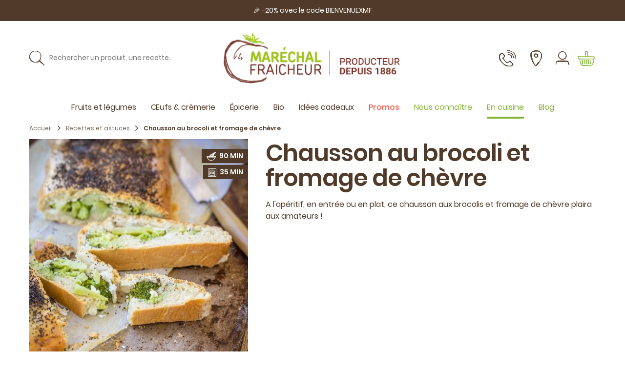

--- FILE ---
content_type: text/html; charset=UTF-8
request_url: https://www.marechal-fraicheur.fr/fr_FR/products/chaussons-au-brocoli-et-fromage-de-chevre
body_size: 254587
content:
<!DOCTYPE html>


<html lang="fr">
<head><script>
    window.addEventListener('init-external-scripts', () => {
        function getCookieConsentObject() {
            var cv = {};
            var cookieConsentRow = decodeURIComponent(document.cookie)
                .split('; ')
                .find(row => row.startsWith('CookieConsent='));
            if (!cookieConsentRow) {
                return cv;
            }
            var c = cookieConsentRow
                .split('CookieConsent=')[1]
                .slice(1, -1)
                .split(',')
            ;
            c.forEach((line) => {
                var parts = line.split(':');
                cv[parts[0].trim()] = JSON.parse(parts[1].trim().replaceAll(/'/g, '"'));
            });
            return cv;
        }

        window.dataLayer = window.dataLayer || [];
        function gtag() {
            window.dataLayer.push(arguments);
        }

        gtag('js', new Date());
        var c = getCookieConsentObject();
                if (c.statistics === true) {
                            gtag('config', 'G-CN1RWY3Y6Y');
                    }

                if (window.performance) {
            gtag('event', 'timing_complete', {
                'name': 'load',
                'value': Math.round(performance.now()),
                'event_category': 'JS Dependencies'
            });
        }

                                        gtag("event", "view_item_list", {"items":[{"item_id":"chaussons-fourres-epinards","item_name":"Chaussons fourr\u00e9s aux blettes et \u00e9pinards","currency":"EUR","discount":0,"item_category":"Recettes et astuces","item_list_id":"12","item_list_name":"Recettes et astuces","location_id":"Mar\u00e9chal Fraicheur","price":0,"quantity":1},{"item_id":"quiche-sans-pate-patate-douce-brocoli","item_name":"Quiche sans p\u00e2te patate douce et brocolis","currency":"EUR","discount":0,"item_category":"Recettes et astuces","item_list_id":"12","item_list_name":"Recettes et astuces","location_id":"Mar\u00e9chal Fraicheur","price":0,"quantity":1},{"item_id":"pain-de-brocolis","item_name":"Pain de brocoli","currency":"EUR","discount":0,"item_category":"Recettes et astuces","item_list_id":"12","item_list_name":"Recettes et astuces","location_id":"Mar\u00e9chal Fraicheur","price":0,"quantity":1},{"item_id":"anti-gaspi-brocoli-pied","item_name":"Anti gaspi : brocamole - guacamole de pied de brocoli","currency":"EUR","discount":0,"item_category":"Recettes et astuces","item_list_id":"12","item_list_name":"Recettes et astuces","location_id":"Mar\u00e9chal Fraicheur","price":0,"quantity":1},{"item_id":"mousseline-brocolis","item_name":"Mousseline de brocolis","currency":"EUR","discount":0,"item_category":"Recettes et astuces","item_list_id":"12","item_list_name":"Recettes et astuces","location_id":"Mar\u00e9chal Fraicheur","price":0,"quantity":1},{"item_id":"chausson-farci-lentilles","item_name":"Chaussons farcis aux lentilles","currency":"EUR","discount":0,"item_category":"Recettes et astuces","item_list_id":"12","item_list_name":"Recettes et astuces","location_id":"Mar\u00e9chal Fraicheur","price":0,"quantity":1},{"item_id":"brocolis-sautes-ail","item_name":"Brocolis saut\u00e9s \u00e0 l\u2019ail","currency":"EUR","discount":0,"item_category":"Recettes et astuces","item_list_id":"12","item_list_name":"Recettes et astuces","location_id":"Mar\u00e9chal Fraicheur","price":0,"quantity":1},{"item_id":"croquettes-brocolis","item_name":"Croquettes de brocolis au fromage","currency":"EUR","discount":0,"item_category":"Recettes et astuces","item_list_id":"12","item_list_name":"Recettes et astuces","location_id":"Mar\u00e9chal Fraicheur","price":0,"quantity":1},{"item_id":"tout-savoir-brocolis","item_name":"Tout savoir sur : le brocoli","currency":"EUR","discount":0,"item_category":"Recettes et astuces","item_list_id":"12","item_list_name":"Recettes et astuces","location_id":"Mar\u00e9chal Fraicheur","price":0,"quantity":1},{"item_id":"Soupe-brocolis-miel-thym-frais","item_name":"Soupe de brocolis, miel et thym frais","currency":"EUR","discount":0,"item_category":"Recettes et astuces","item_list_id":"12","item_list_name":"Recettes et astuces","location_id":"Mar\u00e9chal Fraicheur","price":0,"quantity":1},{"item_id":"Gratin-gnocchis-brocolis","item_name":"Gratin de gnocchis-brocolis","currency":"EUR","discount":0,"item_category":"Recettes et astuces","item_list_id":"12","item_list_name":"Recettes et astuces","location_id":"Mar\u00e9chal Fraicheur","price":0,"quantity":1},{"item_id":"Tarte-brocoli-champignons-tofu-fume","item_name":"Tarte au brocoli, champignons et tofu fum\u00e9","currency":"EUR","discount":0,"item_category":"Recettes et astuces","item_list_id":"12","item_list_name":"Recettes et astuces","location_id":"Mar\u00e9chal Fraicheur","price":0,"quantity":1},{"item_id":"chaussons-brocoli","item_name":"Chausson au brocoli et fromage de ch\u00e8vre","currency":"EUR","discount":0,"item_category":"Recettes et astuces","item_list_id":"12","item_list_name":"Recettes et astuces","location_id":"Mar\u00e9chal Fraicheur","price":0,"quantity":1},{"item_id":"22519_5","item_name":"30 \u0153ufs extra-frais plein air","currency":"EUR","discount":0,"item_category":"Produits","item_category2":"\u0152ufs & cr\u00e8merie","item_list_id":"51","item_list_name":"\u0152ufs et cr\u00e8merie","item_variant":"\u0152uf plein air x5","location_id":"Mar\u00e9chal Fraicheur","price":12,"quantity":1},{"item_id":"22519_1","item_name":"6 \u0153ufs extra-frais plein air","currency":"EUR","discount":0,"item_category":"\u0152ufs & cr\u00e8merie","item_category2":"Produits","item_list_id":"9","item_list_name":"\u0152ufs & cr\u00e8merie","item_variant":"\u0152uf plein air x1","location_id":"Mar\u00e9chal Fraicheur","price":2.5,"quantity":1},{"item_id":"chaussons-fourres-epinards","item_name":"Chaussons fourr\u00e9s aux blettes et \u00e9pinards","currency":"EUR","discount":0,"item_category":"Recettes et astuces","item_list_id":"12","item_list_name":"Recettes et astuces","location_id":"Mar\u00e9chal Fraicheur","price":0,"quantity":1},{"item_id":"quiche-sans-pate-patate-douce-brocoli","item_name":"Quiche sans p\u00e2te patate douce et brocolis","currency":"EUR","discount":0,"item_category":"Recettes et astuces","item_list_id":"12","item_list_name":"Recettes et astuces","location_id":"Mar\u00e9chal Fraicheur","price":0,"quantity":1},{"item_id":"anti-gaspi-brocoli-pied","item_name":"Anti gaspi : brocamole - guacamole de pied de brocoli","currency":"EUR","discount":0,"item_category":"Recettes et astuces","item_list_id":"12","item_list_name":"Recettes et astuces","location_id":"Mar\u00e9chal Fraicheur","price":0,"quantity":1},{"item_id":"22520_5","item_name":"30 \u0153ufs frais BIO","currency":"EUR","discount":0,"item_category":"Produits","item_category2":"\u0152ufs & cr\u00e8merie","item_category3":"\u0152ufs et cr\u00e8merie","item_list_id":"9","item_list_name":"\u0152ufs & cr\u00e8merie","item_variant":"\u0152uf BIO x5","location_id":"Mar\u00e9chal Fraicheur","price":15.6,"quantity":1},{"item_id":"22520_1","item_name":"6 \u0153ufs frais BIO","currency":"EUR","discount":0,"item_category":"Produits","item_category2":"\u0152ufs & cr\u00e8merie","item_category3":"\u0152ufs et cr\u00e8merie","item_category4":"Cross sell panier","item_category5":"Ils sont bons nos produits","item_list_id":"9","item_list_name":"\u0152ufs & cr\u00e8merie","item_variant":"\u0152uf BIO x1","location_id":"Mar\u00e9chal Fraicheur","price":3.4,"quantity":1},{"item_id":"mousseline-brocolis","item_name":"Mousseline de brocolis","currency":"EUR","discount":0,"item_category":"Recettes et astuces","item_list_id":"12","item_list_name":"Recettes et astuces","location_id":"Mar\u00e9chal Fraicheur","price":0,"quantity":1},{"item_id":"20734","item_name":"Farine de sarrasin BIO","currency":"EUR","discount":0,"item_category":"Produits","item_category2":"\u00c9picerie","item_category3":"Farines","item_category4":"Bio","item_list_id":"55","item_list_name":"\u00c9picerie vrac","item_variant":"Farine BIO Sarrasin sachet de 1 kg","location_id":"Mar\u00e9chal Fraicheur","price":4.5,"quantity":1},{"item_id":"brocolis-sautes-ail","item_name":"Brocolis saut\u00e9s \u00e0 l\u2019ail","currency":"EUR","discount":0,"item_category":"Recettes et astuces","item_list_id":"12","item_list_name":"Recettes et astuces","location_id":"Mar\u00e9chal Fraicheur","price":0,"quantity":1},{"item_id":"20731","item_name":"Farine semi-compl\u00e8te BIO T80","currency":"EUR","discount":0,"item_category":"\u00c9picerie","item_category2":"Produits","item_category3":"Epicerie","item_category4":"Farines","item_category5":"Bio","item_list_id":"74","item_list_name":"Farines","item_variant":"Farine BIO T110 sachet de 1 kg","location_id":"Mar\u00e9chal Fraicheur","price":2.9,"quantity":1},{"item_id":"croquettes-brocolis","item_name":"Croquettes de brocolis au fromage","currency":"EUR","discount":0,"item_category":"Recettes et astuces","item_list_id":"12","item_list_name":"Recettes et astuces","location_id":"Mar\u00e9chal Fraicheur","price":0,"quantity":1},{"item_id":"Soupe-brocolis-miel-thym-frais","item_name":"Soupe de brocolis, miel et thym frais","currency":"EUR","discount":0,"item_category":"Recettes et astuces","item_list_id":"12","item_list_name":"Recettes et astuces","location_id":"Mar\u00e9chal Fraicheur","price":0,"quantity":1},{"item_id":"Gratin-gnocchis-brocolis","item_name":"Gratin de gnocchis-brocolis","currency":"EUR","discount":0,"item_category":"Recettes et astuces","item_list_id":"12","item_list_name":"Recettes et astuces","location_id":"Mar\u00e9chal Fraicheur","price":0,"quantity":1},{"item_id":"Tarte-brocoli-champignons-tofu-fume","item_name":"Tarte au brocoli, champignons et tofu fum\u00e9","currency":"EUR","discount":0,"item_category":"Recettes et astuces","item_list_id":"12","item_list_name":"Recettes et astuces","location_id":"Mar\u00e9chal Fraicheur","price":0,"quantity":1},{"item_id":"20728","item_name":"Farine de bl\u00e9 BIO T65 \u00e9quitable","currency":"EUR","discount":0,"item_category":"\u00c9picerie","item_category2":"Epicerie","item_category3":"Produits","item_category4":"Farines","item_category5":"Bio","item_list_id":"74","item_list_name":"Farines","item_variant":"Farine BIO T65 sachet de 1 kg","location_id":"Mar\u00e9chal Fraicheur","price":3.01,"quantity":1},{"item_id":"21402","item_name":"Huile de colza BIO","currency":"EUR","discount":0,"item_category":"Produits","item_category2":"\u00c9picerie","item_category3":"\u00c9picerie sal\u00e9e","item_category4":"Condiments","item_category5":"Epicerie","item_list_id":"35","item_list_name":"Condiments","item_variant":"Huile de colza BIO 75cl","location_id":"Mar\u00e9chal Fraicheur","price":7.9,"quantity":1}]});
                        console.log({"view_item_list":[{"items":[{"item_id":"chaussons-fourres-epinards","item_name":"Chaussons fourr\u00e9s aux blettes et \u00e9pinards","currency":"EUR","discount":0,"item_category":"Recettes et astuces","item_list_id":"12","item_list_name":"Recettes et astuces","location_id":"Mar\u00e9chal Fraicheur","price":0,"quantity":1},{"item_id":"quiche-sans-pate-patate-douce-brocoli","item_name":"Quiche sans p\u00e2te patate douce et brocolis","currency":"EUR","discount":0,"item_category":"Recettes et astuces","item_list_id":"12","item_list_name":"Recettes et astuces","location_id":"Mar\u00e9chal Fraicheur","price":0,"quantity":1},{"item_id":"pain-de-brocolis","item_name":"Pain de brocoli","currency":"EUR","discount":0,"item_category":"Recettes et astuces","item_list_id":"12","item_list_name":"Recettes et astuces","location_id":"Mar\u00e9chal Fraicheur","price":0,"quantity":1},{"item_id":"anti-gaspi-brocoli-pied","item_name":"Anti gaspi : brocamole - guacamole de pied de brocoli","currency":"EUR","discount":0,"item_category":"Recettes et astuces","item_list_id":"12","item_list_name":"Recettes et astuces","location_id":"Mar\u00e9chal Fraicheur","price":0,"quantity":1},{"item_id":"mousseline-brocolis","item_name":"Mousseline de brocolis","currency":"EUR","discount":0,"item_category":"Recettes et astuces","item_list_id":"12","item_list_name":"Recettes et astuces","location_id":"Mar\u00e9chal Fraicheur","price":0,"quantity":1},{"item_id":"chausson-farci-lentilles","item_name":"Chaussons farcis aux lentilles","currency":"EUR","discount":0,"item_category":"Recettes et astuces","item_list_id":"12","item_list_name":"Recettes et astuces","location_id":"Mar\u00e9chal Fraicheur","price":0,"quantity":1},{"item_id":"brocolis-sautes-ail","item_name":"Brocolis saut\u00e9s \u00e0 l\u2019ail","currency":"EUR","discount":0,"item_category":"Recettes et astuces","item_list_id":"12","item_list_name":"Recettes et astuces","location_id":"Mar\u00e9chal Fraicheur","price":0,"quantity":1},{"item_id":"croquettes-brocolis","item_name":"Croquettes de brocolis au fromage","currency":"EUR","discount":0,"item_category":"Recettes et astuces","item_list_id":"12","item_list_name":"Recettes et astuces","location_id":"Mar\u00e9chal Fraicheur","price":0,"quantity":1},{"item_id":"tout-savoir-brocolis","item_name":"Tout savoir sur : le brocoli","currency":"EUR","discount":0,"item_category":"Recettes et astuces","item_list_id":"12","item_list_name":"Recettes et astuces","location_id":"Mar\u00e9chal Fraicheur","price":0,"quantity":1},{"item_id":"Soupe-brocolis-miel-thym-frais","item_name":"Soupe de brocolis, miel et thym frais","currency":"EUR","discount":0,"item_category":"Recettes et astuces","item_list_id":"12","item_list_name":"Recettes et astuces","location_id":"Mar\u00e9chal Fraicheur","price":0,"quantity":1},{"item_id":"Gratin-gnocchis-brocolis","item_name":"Gratin de gnocchis-brocolis","currency":"EUR","discount":0,"item_category":"Recettes et astuces","item_list_id":"12","item_list_name":"Recettes et astuces","location_id":"Mar\u00e9chal Fraicheur","price":0,"quantity":1},{"item_id":"Tarte-brocoli-champignons-tofu-fume","item_name":"Tarte au brocoli, champignons et tofu fum\u00e9","currency":"EUR","discount":0,"item_category":"Recettes et astuces","item_list_id":"12","item_list_name":"Recettes et astuces","location_id":"Mar\u00e9chal Fraicheur","price":0,"quantity":1},{"item_id":"chaussons-brocoli","item_name":"Chausson au brocoli et fromage de ch\u00e8vre","currency":"EUR","discount":0,"item_category":"Recettes et astuces","item_list_id":"12","item_list_name":"Recettes et astuces","location_id":"Mar\u00e9chal Fraicheur","price":0,"quantity":1},{"item_id":"22519_5","item_name":"30 \u0153ufs extra-frais plein air","currency":"EUR","discount":0,"item_category":"Produits","item_category2":"\u0152ufs & cr\u00e8merie","item_list_id":"51","item_list_name":"\u0152ufs et cr\u00e8merie","item_variant":"\u0152uf plein air x5","location_id":"Mar\u00e9chal Fraicheur","price":12,"quantity":1},{"item_id":"22519_1","item_name":"6 \u0153ufs extra-frais plein air","currency":"EUR","discount":0,"item_category":"\u0152ufs & cr\u00e8merie","item_category2":"Produits","item_list_id":"9","item_list_name":"\u0152ufs & cr\u00e8merie","item_variant":"\u0152uf plein air x1","location_id":"Mar\u00e9chal Fraicheur","price":2.5,"quantity":1},{"item_id":"chaussons-fourres-epinards","item_name":"Chaussons fourr\u00e9s aux blettes et \u00e9pinards","currency":"EUR","discount":0,"item_category":"Recettes et astuces","item_list_id":"12","item_list_name":"Recettes et astuces","location_id":"Mar\u00e9chal Fraicheur","price":0,"quantity":1},{"item_id":"quiche-sans-pate-patate-douce-brocoli","item_name":"Quiche sans p\u00e2te patate douce et brocolis","currency":"EUR","discount":0,"item_category":"Recettes et astuces","item_list_id":"12","item_list_name":"Recettes et astuces","location_id":"Mar\u00e9chal Fraicheur","price":0,"quantity":1},{"item_id":"anti-gaspi-brocoli-pied","item_name":"Anti gaspi : brocamole - guacamole de pied de brocoli","currency":"EUR","discount":0,"item_category":"Recettes et astuces","item_list_id":"12","item_list_name":"Recettes et astuces","location_id":"Mar\u00e9chal Fraicheur","price":0,"quantity":1},{"item_id":"22520_5","item_name":"30 \u0153ufs frais BIO","currency":"EUR","discount":0,"item_category":"Produits","item_category2":"\u0152ufs & cr\u00e8merie","item_category3":"\u0152ufs et cr\u00e8merie","item_list_id":"9","item_list_name":"\u0152ufs & cr\u00e8merie","item_variant":"\u0152uf BIO x5","location_id":"Mar\u00e9chal Fraicheur","price":15.6,"quantity":1},{"item_id":"22520_1","item_name":"6 \u0153ufs frais BIO","currency":"EUR","discount":0,"item_category":"Produits","item_category2":"\u0152ufs & cr\u00e8merie","item_category3":"\u0152ufs et cr\u00e8merie","item_category4":"Cross sell panier","item_category5":"Ils sont bons nos produits","item_list_id":"9","item_list_name":"\u0152ufs & cr\u00e8merie","item_variant":"\u0152uf BIO x1","location_id":"Mar\u00e9chal Fraicheur","price":3.4,"quantity":1},{"item_id":"mousseline-brocolis","item_name":"Mousseline de brocolis","currency":"EUR","discount":0,"item_category":"Recettes et astuces","item_list_id":"12","item_list_name":"Recettes et astuces","location_id":"Mar\u00e9chal Fraicheur","price":0,"quantity":1},{"item_id":"20734","item_name":"Farine de sarrasin BIO","currency":"EUR","discount":0,"item_category":"Produits","item_category2":"\u00c9picerie","item_category3":"Farines","item_category4":"Bio","item_list_id":"55","item_list_name":"\u00c9picerie vrac","item_variant":"Farine BIO Sarrasin sachet de 1 kg","location_id":"Mar\u00e9chal Fraicheur","price":4.5,"quantity":1},{"item_id":"brocolis-sautes-ail","item_name":"Brocolis saut\u00e9s \u00e0 l\u2019ail","currency":"EUR","discount":0,"item_category":"Recettes et astuces","item_list_id":"12","item_list_name":"Recettes et astuces","location_id":"Mar\u00e9chal Fraicheur","price":0,"quantity":1},{"item_id":"20731","item_name":"Farine semi-compl\u00e8te BIO T80","currency":"EUR","discount":0,"item_category":"\u00c9picerie","item_category2":"Produits","item_category3":"Epicerie","item_category4":"Farines","item_category5":"Bio","item_list_id":"74","item_list_name":"Farines","item_variant":"Farine BIO T110 sachet de 1 kg","location_id":"Mar\u00e9chal Fraicheur","price":2.9,"quantity":1},{"item_id":"croquettes-brocolis","item_name":"Croquettes de brocolis au fromage","currency":"EUR","discount":0,"item_category":"Recettes et astuces","item_list_id":"12","item_list_name":"Recettes et astuces","location_id":"Mar\u00e9chal Fraicheur","price":0,"quantity":1},{"item_id":"Soupe-brocolis-miel-thym-frais","item_name":"Soupe de brocolis, miel et thym frais","currency":"EUR","discount":0,"item_category":"Recettes et astuces","item_list_id":"12","item_list_name":"Recettes et astuces","location_id":"Mar\u00e9chal Fraicheur","price":0,"quantity":1},{"item_id":"Gratin-gnocchis-brocolis","item_name":"Gratin de gnocchis-brocolis","currency":"EUR","discount":0,"item_category":"Recettes et astuces","item_list_id":"12","item_list_name":"Recettes et astuces","location_id":"Mar\u00e9chal Fraicheur","price":0,"quantity":1},{"item_id":"Tarte-brocoli-champignons-tofu-fume","item_name":"Tarte au brocoli, champignons et tofu fum\u00e9","currency":"EUR","discount":0,"item_category":"Recettes et astuces","item_list_id":"12","item_list_name":"Recettes et astuces","location_id":"Mar\u00e9chal Fraicheur","price":0,"quantity":1},{"item_id":"20728","item_name":"Farine de bl\u00e9 BIO T65 \u00e9quitable","currency":"EUR","discount":0,"item_category":"\u00c9picerie","item_category2":"Epicerie","item_category3":"Produits","item_category4":"Farines","item_category5":"Bio","item_list_id":"74","item_list_name":"Farines","item_variant":"Farine BIO T65 sachet de 1 kg","location_id":"Mar\u00e9chal Fraicheur","price":3.01,"quantity":1},{"item_id":"21402","item_name":"Huile de colza BIO","currency":"EUR","discount":0,"item_category":"Produits","item_category2":"\u00c9picerie","item_category3":"\u00c9picerie sal\u00e9e","item_category4":"Condiments","item_category5":"Epicerie","item_list_id":"35","item_list_name":"Condiments","item_variant":"Huile de colza BIO 75cl","location_id":"Mar\u00e9chal Fraicheur","price":7.9,"quantity":1}]}]})
                window.addEventListener('CookiebotOnAccept', function (e) {
            if (window.Cookiebot && window.Cookiebot.consent.statistics) {
                gtag('config', 'G-CN1RWY3Y6Y');
            }
        }, false);
        window.addEventListener('CookiebotOnDecline', function (e) {
            if (window.Cookiebot && window.Cookiebot.changed && window.Cookiebot.declined) {
                window.location.reload();
            }
        }, false);
    }, {once: true, passive: true});
</script>

    <meta charset="utf-8">
    <meta http-equiv="X-UA-Compatible" content="IE=edge">

    <title>            Chausson au brocoli et fromage de chèvre | Recettes et astuces    </title>

    <meta content="width=device-width, initial-scale=1, maximum-scale=1, user-scalable=no" name="viewport">

                            
        
    
            <meta property="og:title" content="Recettes et astuces | Chausson au brocoli et fromage de chèvre" />
    
            <meta property="og:description" content="A l&#039;apéritif, en entrée ou en plat, ce chausson aux brocolis et fromage de chèvre plaira aux amateurs !" />
        <meta name="description" content="A l&#039;apéritif, en entrée ou en plat, ce chausson aux brocolis et fromage de chèvre plaira aux amateurs !" />
    
            <meta property="og:image" content="https://www.marechal-fraicheur.fr/media/cache/sylius_shop_product_thumbnail/d7/02/3f6c93b0415404d8f5a8962e9ebe.jpg" />
    
            <meta property="og:type" content="website" />
        <meta property="og:url" content="https://www.marechal-fraicheur.fr/fr_FR/products/chaussons-au-brocoli-et-fromage-de-chevre" />
    
    
            <link rel="stylesheet" href="/build/marechal/app-entry.83823e5d.css">
<link rel="stylesheet" href="/build/marechal/bitbag-cms-shop.ec588084.css">

<link rel="stylesheet" href="/bundles/odiseosyliusbannerplugin/css/banner.css?20260120">
<link rel="stylesheet" href="/bundles/odiseosyliusbannerplugin/css/swiper/swiper.min.css?20260120">


    
                    <link rel="canonical" href="https://www.marechal-fraicheur.fr/fr_FR/products/chaussons-au-brocoli-et-fromage-de-chevre"/>



    


    
                                
<script type="application/ld+json">
    {
        "@context": "https://schema.org",
        "@type": "Recipe",
        "cookTime": "PT35MIN",                "description": "A l&#039;apéritif, en entrée ou en plat, ce chausson aux brocolis et fromage de chèvre plaira aux amateurs !",
        "image": "https://www.marechal-fraicheur.fr/media/cache/sylius_shop_product_large_thumbnail/d7/02/3f6c93b0415404d8f5a8962e9ebe.jpg",
        "recipeIngredient": ["Farine de bl\u00e9 BIO T65 \u00e9quitable","Brocolis","Huile de colza BIO","Cagette de brocolis","Farine semi-compl\u00e8te BIO T80","6 \u0153ufs extra-frais plein air","30 \u0153ufs extra-frais plein air","6 \u0153ufs frais BIO","30 \u0153ufs frais BIO","Mousseline de brocolis","Tarte au brocoli, champignons et tofu fum\u00e9","Gratin de gnocchis-brocolis","Soupe de brocolis, miel et thym frais","Chaussons fourr\u00e9s aux blettes et \u00e9pinards","Anti gaspi : brocamole - guacamole de pied de brocoli","Croquettes de brocolis au fromage","Brocolis saut\u00e9s \u00e0 l\u2019ail","Quiche sans p\u00e2te patate douce et brocolis","Farine de sarrasin BIO"],        "name": "Chausson au brocoli et fromage de chèvre",
        "prepTime": "PT90MIN",        "recipeInstructions": "Le Blog de Châtaignevous dévoile sa recette de chaussons savoureuse, à préparer avec vos brocolis !Le chausson au brocoli et fromage de chèvre est une savoureuse pâtisserie salée qui allie la fraîcheur du brocoli à la richesse du fromage de chèvre.&amp;nbsp;Enveloppée dans une pâte dorée, cette farce crémeuse et légèrement acidulée offre un équilibre parfait entre légèreté et gourmandise. Idéal pour un déjeuner sur le pouce, un pique-nique ou une entrée originale, ce chausson végétarien saura séduire par ses saveurs subtiles et sa texture fondante. Facile à préparer, il se déguste aussi bien chaud que froid, pour un moment de pur plaisir à chaque bouchée.Ce qu&#039;il vous faut pour 4/6 personnes :Pour la pâte (si vous souhaitez la faire vous-même) :&amp;nbsp; 15cl de lait entier&amp;nbsp; 1/2 paquet de levure sèche de boulangerie&amp;nbsp; 350g de farine de blé T65 ou T80 BIO&amp;nbsp; 5cl d’huile de colza&amp;nbsp; 1 œuf extra-frais&amp;nbsp; selOu bien une pâte à pizza ou à pain déjà prête !Pour la garniture :&amp;nbsp; 1 brocoli&amp;nbsp; 125g de ricotta&amp;nbsp; 1/2 crottin de chèvre&amp;nbsp; sel et poivre du moulinLa finition :&amp;nbsp; 1 œuf battu extra-frais&amp;nbsp; Graines de pavot



  
    Envie de préparer ces délicieux chaussons au brocoli et fromage de chèvre ?
    Pour une garniture bien fraîche, crémeuse et parfumée, commencez par un brocoli ultra-frais
    cultivé tout près de Lyon. Ajoutez-le dans votre panier
    
      juste ici
    .
  

  
    Retrouvez aussi tout ce qu’il vous faut dans nos produits locaux :
    farine BIO, œufs extra-frais… parfait pour des chaussons maison généreux et savoureux.
    Le tout sans abonnement.
  

  
    Livraison du mardi au vendredi en
    
      points relais commerçants
    
    dans toute la métropole lyonnaise.
  

  
    
      -20 % sur votre panier avec le code&amp;nbsp;
      
        RECETTE24
      
      (nouveaux et anciens clients).
    
  

  
    Commander mon brocoli frais
  



    Préparation :Pour la pâte - Faire tiédir 15cl de lait au micro-ondes (attention, le lait doit être tiède et non chaud ! sinon la pâte ne gonflera pas correctement).Ajouter la levure sèche et laisser reposer environ 10 minutes, le temps que la levure se réhydrate.Dans le bol du robot, mélanger la farine, l’huile de colza et l’oeuf à petite vitesse, puis ajouter le mélange lait/levure.Pétrir pendant 2 minutes, puis passer à vitesse maximale pendant 7 minutes. La pâte doit être lisse et brillante.Couvrir le bol d’un torchon humide, et laisser reposer 1h dans un four chauffé à 40°C -éteint-. La pâte doit doubler de volume.Déposer un papier cuisson sur une plaque de cuisson. Étaler la pâte sur un plan de travail fariné puis la déposer sur la plaque. La pâte sera de forme rectangulaire, afin de recouvrir entièrement la plaque de cuisson.Sinon vous pouvez utiliser une pâte à pizza / pâte à pain toute prête !Faire blanchir 2 minutes les bouquets de brocoli dans un grand volume d’eau bouillante salée. Puis, les égoutter soigneusement pour enlever tout excédent d’eau.Tartiner la pâte de ricotta, et déposer les bouquets de brocoli sur une moitié de pâte ainsi que des morceaux de crottin de chèvre. Saler, et poivrer.Prendre délicatement le long côté de pâte sans brocoli et le replier sur la garniture. Faire rouler le chausson pour que la “soudure” soit côté plaque (cela évitera qu’il s’ouvre à la cuisson).Recouvrir le chausson d’un torchon humide et laisser reposer pendant 30 minutes.Préchauffer le four à 210°C.A l’aide d’un pinceau, badigeonner le chausson d’œuf battu, et saupoudrer de graines de pavot.Enfourner pour 10 minutes, puis baisser le four à 170°C et poursuivre la cuisson 25 minutes.Servir aussitôt accompagné d’une belle salade verte !"
    }
</script>


    
    

<script data-cookieconsent="ignore">
        window.addEventListener('init-external-scripts', () => {
            <!-- Google Tag Manager -->
            (function(w,d,s,l,i){w[l]=w[l]||[];w[l].push({'gtm.start':
                    new Date().getTime(),event:'gtm.js'});var f=d.getElementsByTagName(s)[0],
                j=d.createElement(s),dl=l!='dataLayer'?'&l='+l:'';j.async=true;j.src=
                'https://www.googletagmanager.com/gtm.js?id='+i+dl;f.parentNode.insertBefore(j,f);
            })(window,document,'script','dataLayer','GTM-KM426NV');
            <!-- End Google Tag Manager -->
        }, {once: true, passive: true});

    </script>
<script type="text/javascript">
    window.addEventListener('init-external-scripts', () => {
        $('<script id="Cookiebot" src="https://consent.cookiebot.com/uc.js" data-cbid="7622e5d7-6a10-4178-bd94-d52e85ddfb49" data-blockingmode="auto" type="text/javascript"></' + 'script>').appendTo(document.head);
    }, {once: true, passive: true});
</script>

    
    <script type="application/ld+json">[{"@context":"https://schema.org","@type":"BreadcrumbList","itemListElement":[{"@type":"ListItem","position":1,"name":"Accueil","item":"https://www.marechal-fraicheur.fr/fr_FR/"},{"@type":"ListItem","position":2,"name":"Recettes et astuces","item":"https://www.marechal-fraicheur.fr/fr_FR/taxons/recettes"},{"@type":"ListItem","position":3,"name":"Chausson au brocoli et fromage de ch\u00e8vre"}]}]</script>
    <script type="application/ld+json">[{"@context":"https://schema.org","@type":"Product","name":"Chausson au brocoli et fromage de ch\u00e8vre","description":"A l'ap\u00e9ritif, en entr\u00e9e ou en plat, ce chausson aux brocolis et fromage de ch\u00e8vre plaira aux amateurs !","image":["https://www.marechal-fraicheur.fr/media/cache/resolve/sylius_shop_product_large_thumbnail/d7/02/3f6c93b0415404d8f5a8962e9ebe.jpg"],"offers":[{"@type":"Offer","url":"https://www.marechal-fraicheur.fr/fr_FR/products/chaussons-au-brocoli-et-fromage-de-chevre","priceCurrency":"EUR","price":"0.0","availability":"https://schema.org/InStock"}]}]</script>

    
        
        
        
<script type="application/ld+json">
    {
        "@context": "https://schema.org",
        "@type": "WebPage",
        "name": "Recettes et astuces | Chausson au brocoli et fromage de chèvre",
        "description": "A l&#039;apéritif, en entrée ou en plat, ce chausson aux brocolis et fromage de chèvre plaira aux amateurs !"
    }
</script>


</head>

<body class="d-flex flex-column min-vh-100 ">

<!-- ALERT MESSAGE mar-top-bar --><div id="topbar" class="alert alert-secondary text-center text-white" role="alert">
        <div class="text-white px-4">
        🎉 -20% avec le code BIENVENUEXMF
    </div>
</div>


<!-- Google Tag Manager (noscript) -->
<noscript><iframe src="https://www.googletagmanager.com/ns.html?id=GTM-KM426NV"
                  height="0" width="0" style="display:none;visibility:hidden"></iframe></noscript>
<!-- End Google Tag Manager (noscript) -->


    <header id="site-header"
            data-action="mobileheader:async:closeMobileHeader->stickyheader#onMobileHeaderClosed"
            data-controller="stickyheader&#x20;mobileheader">
        <div class="stickable-header">
            <div class="container site-header">
  <div class="my-4 site-header-container">
    <div class="row align-items-center no-gutters site-header-row">

      <div class="header-mobile-burger">
            
    <svg id="icon-menu-burger" xmlns="http://www.w3.org/2000/svg" xml:space="preserve" viewBox="0 0 22.573 16.378" class="icon" ><g fill="currentColor" stroke="currentColor" stroke-width=".5" stroke-linecap="round" stroke-linejoin="round">
    <path
        d="M22.22 1.078v.08h.05s-.01-.09-.05-.08zm-.1.01h.06c.01 0-.08-.08-.14 0-.06.08 0 0 0-.05a.19.19 0 00-.06.18c0-.07.05 0 .09-.13.04-.13.05-.03.05 0zm-.51.07zm-1.78-.47zM.67.628l.01-.01v-.04zm10.07-.29c.06.06-.11.08 0 .15.11.07.09-.11 0-.15zm3.51.12zm-.52.02l.01.01h.02zM3.09.908v-.06c0-.06-.1.07 0 .06zm18.51.24h0s.01 0 0 0zm-7.7-.11a.08.08 0 00-.05-.05h0z"/>
    <path
        d="M.76.938l.09-.07v.05H.83h.1a.09.09 0 000 .06l.09-.11v-.02c0-.03 0 .09.08.05v.06s.12 0 .14-.08c.02-.08.15 0 .15.09s.07-.09.11-.09c.04 0 .16 0 .14.15.05-.12.2-.06.29-.13.09-.07 0 0 0 0s.07 0 .11.06c.04.06.09-.12.13-.18.07.09 0 .12 0 .21 0-.08.12-.08.1-.15-.02-.07 0 0 .07.11 0-.12.05 0 .09-.1.04-.1 0 .12.1.08.1-.04 0 0 0 0v-.11c0-.03 0 .06.08.11s.11-.11.16-.11 0 0 0 0 .19 0 .27-.1h0a.66.66 0 010-.13s.07-.06.08 0c.01.06 0 0 0 0h0c0 .08-.05 0-.05.09s.17-.1.22-.08c.05.02-.13 0-.05.11h-.09c.07.13-.06 0 0 .13s.13 0 .25 0 0-.07 0-.12c.17-.08.14.21.26.1.12-.11 0-.16.13-.11v.1c.12 0 .07-.14.19-.08.12.06-.09 0-.07.05.02.05.05-.06.11-.06v.09c.12 0 .25-.08.39-.1.14-.02 0 .06 0 .08a1.08 1.08 0 01.53.06L5 .778h0c.07 0 0 0 0-.07v.06c.12-.06.33-.13.45 0h0c.1 0 .11-.15.19-.08h0c.2 0 .42 0 .58.07 0-.1.2.05.21-.1.12.08.08.1.25.15.17.05.06-.09.11-.11v.08l.07-.08v.09h.05s0 0 0 0a.16.16 0 01.19.09l.19-.06-.06.06c-.06.06 0 .08.11 0a.09.09 0 010-.07c0 .05.14.05.22 0v.06H8a.07.07 0 010-.12v-.01.12h.07v.07c0 .07.12.08.16 0h.35c.12 0 .06-.06.09-.12a1.09 1.09 0 00.31.08c.08 0 0-.06.06-.1.06-.04.12.06.06.1a1.22 1.22 0 00.34-.06v-.06c0-.06.07 0 .07.06h0c.19-.1.44.19.59.06h0l.16-.07c.07 0 0 0 0 .09s.26 0 .41-.05c.1.19.38 0 .52.12v-.02h.07c.07 0 0 0 0-.07a3.41 3.41 0 011 .13c.12 0 .07-.23.22-.12l-.05.08c.25-.1.5 0 .73-.07 0 0 0 0 0 0h.18v.07c0 .07.13-.07.16 0h0s.15 0 .12-.06.17 0 .24 0c.07 0 .16 0 .17-.07 0 .11.16.09.21 0 .05-.09.05 0 0 .08s.12 0 .11-.07c.12.14.24-.11.3.07a4.47 4.47 0 01.54-.12c0 .12-.19 0-.18.13.16 0 .26-.14.42-.11.16.03 0 0 0 .07h.52c0-.07.12-.15.13-.19-.06.15.14 0 .06.23a.08.08 0 000-.07v.07c0 .07.07-.08.16-.08s0 0 0 .06.1-.09.18-.07c.08.02 0 0 0 0 .13 0 .23-.12.37-.07 0 .1.05 0 .06.13h.08c.07 0 .13-.07.19 0h-.05.13-.08c.08 0 0-.12.09-.09s.07 0 .11.06h0s.07-.06.12 0c.05.06 0 .1 0 .12 0 .02.16 0 .21-.1a.08.08 0 000 .08v-.06.07c0 .07 0-.12.08-.07.08.05 0 0 0 0h.33c.11 0-.1 0-.06.1.04.1.32-.1.46-.07h0c0-.14.1.06.18 0 .08-.06 0 .08 0 .06a.73.73 0 00.36-.06h0a1.7 1.7 0 00.22 0s.06 0 0-.08c.19.2.38-.09.55.08 0 0-.05 0 0 0h.15v-.08a.13.13 0 01.1-.06c-.07 0 0 .1 0 .13v-.06c0-.06 0-.11.12 0h0s.08-.05.12 0c.04.05 0 0 0 .09s.13-.13.18-.06h-.09c.06.08.07.06.11.07h.1c.08-.17.16 0 .26-.14-.1.11 0 .06 0 .14 0 .08.07.05.06.07-.01.02.07.05.15 0 .08-.05.05 0 0 .07s0 0 0-.08.22.12.36 0c.14-.12.15-.13.26-.16.11-.03 0 .09 0 .09a.18.18 0 00.16 0v.06c0 .06 0-.08.09-.05a.47.47 0 01-.05.1l-.08-.02s0 .06-.06.09a.42.42 0 00.14-.06c-.06 0-.08 0-.08-.05h0c0-.15-.16 0-.24 0v-.1l-.09.08v-.1c0-.02-.05 0-.1 0h0-.06v-.06c0 .02-.16.07-.2 0h0c-.14 0 0 .08-.13.16l-.06-.19v.08s-.05 0 0 0 0 0 0 .08-.19 0-.2-.1c0 .06.06.05 0 .09 0-.14-.09 0-.15 0s.08 0 0-.09c0 .11-.12 0-.18 0s0 0 0 0v.07c0 .07-.11 0-.18 0-.07 0-.17-.06-.25-.09h0c0 .09-.11.07-.17.09-.06.02 0-.08.05-.1H19.76v-.07c-.08 0-.16.08-.26 0s.07.18 0 .22c-.07.04 0-.1 0-.11 0-.01 0 0-.05 0v-.06h-.06c-.06 0 0 0 0-.08s0 0 0 0a.14.14 0 01-.1-.08v.08c0 .01 0-.07-.07-.09-.07-.02-.07 0-.08.07-.01.07 0 0 0-.06s-.19 0-.15.08h0c-.14.07-.28 0-.41 0h0c-.08 0-.18 0-.24.06a.06.06 0 010-.07h-.09c-.08 0-.09-.07-.18 0s-.06-.08-.09-.07l.05.05h-.12v-.09c-.16-.1-.3.17-.42 0 0 .06.09 0 .05.11-.04.11-.15-.13-.17-.13-.02 0-.1.11-.2.08a.09.09 0 01-.06.13.09.09 0 010-.15s0 0 0 0 .05 0 0-.05h0s-.13 0-.11-.08c.02-.08 0 .05 0 .06 0 .01-.15 0-.25 0s0 .06 0 .06-.06.05-.16.06c-.1.01 0-.11-.07-.07-.07.04 0-.08 0-.1 0-.02-.16-.05-.21-.06h0-.07v.06h-.05v.15c0 .05-.12 0-.13 0-.01 0 0-.08.09-.09h-.07s0 0 0 0-.05.09-.17.08c-.12-.01 0-.08 0-.07v.1c0 .03-.08 0-.12 0h0s-.05 0-.1.05 0 0 0 0-.13-.08-.21 0c-.08.08 0-.09 0-.11 0-.02-.1-.06-.19 0s0 .05 0 .11h.16l-.1.08h.12c.02 0 0 0 0 .08s-.13 0-.2 0v-.48c-.11-.07-.2.07-.34 0h0c0 .06-.08 0-.13 0s0-.07 0-.1-.11 0-.12.09l-.03.01c-.12 0-.14.14-.25.12-.11-.02 0-.09.06-.13.06-.04-.07 0-.07 0s-.1.06-.14 0c-.04-.06 0 .08-.06.07h0s-.07 0 0 .08c-.11-.15-.32 0-.42-.13a1.13 1.13 0 01-.25 0s0 0 0 0-.07.14-.18.08c-.11-.06.06 0 0-.07s-.14 0-.21-.08h0c-.06-.05-.15.06-.25 0h0a.55.55 0 01-.29.13v-.1c0-.1 0 .11-.08.12-.08.01-.08-.06-.09-.13h.08c0-.09-.1 0-.14 0h0c-.12 0-.12.11-.25.1h0c-.07.1-.06-.05-.13 0v-.1a1.53 1.53 0 01-.25.11c.05-.08.15-.11.21-.15a.21.21 0 00-.11.08h0a.26.26 0 01-.23.11c0-.19-.24 0-.3-.2-.16.07-.32 0-.51 0 .06.15-.06 0-.05.16h-.01l-.14-.1v-.06c0-.06 0-.07-.1-.11-.1-.04 0 .08-.09.06l.08.07c-.14.08-.12-.13-.26-.05l.05-.05c-.07 0-.26 0-.33.12v-.07c-.17 0-.37.12-.5.05h0s-.05.07-.09 0c-.04-.07 0 0 0 0s-.09.07-.13 0h0c-.17-.05-.25.1-.39.13s-.13-.15-.19-.17h0c-.19 0-.32.09-.5.13-.11-.12-.37-.05-.54-.12v.1c0 .02-.11.07-.11 0h0c0-.1-.12-.07-.19-.07v.13c-.17-.19-.45.07-.54-.1-.05 0-.1 0-.14.06v-.07a.79.79 0 00-.31 0v-.05c-.08 0-.11.2-.18.21v-.11c-.14 0-.29-.09-.42 0s0 0 0 0-.26-.07-.24.07c0-.09-.14 0-.22 0v-.07c-.06.09-.06.12-.15.14-.09.02 0-.05 0 0s-.06.07-.14 0h0c-.07 0-.07 0-.11.07-.04.07-.02-.21-.02-.28 0-.07 0 .09-.09.07-.09-.02 0 0 0 0s-.18.08-.27 0c-.09-.08 0 0 0 0h.17c0-.07-.08-.08 0-.17.08-.09-.17.16-.24.13h-.24c-.04 0 0 .06 0 .12h.15s-.06.07-.11 0v.11c-.06-.1-.16-.15-.17-.21-.01-.06-.28 0-.36.16-.08.16 0 0 0-.06s0 0 0 0-.2 0-.21.11c-.01.11.05-.09-.07-.07h0c-.23-.14-.37.24-.62.05h0c-.3-.08-.6.08-.89 0-.08 0-.09 0-.14.08v-.07l-.08.09c-.12.06-.21-.19-.37-.06v.05h-.17c.01 0 0 .05 0 0h0l-.13.07c-.11 0 0-.16-.14-.16s-.16.11-.14.14a.06.06 0 01.06.06H.72c-.05-.09-.09.03.04.11zm3.78-.2v.05h-.07s.05-.05.07-.05zm-.11.05zm-.19-.46h0s0 0 0 0z"/>
    <path
        d="M2.52.988s0 0 0 0zm19.37.1zm.01-.07v.07a.1.1 0 00.05 0zM11.83.458zM4.2.398h-.01l.01.02.01-.02zm14.81.33v.01zM6.85.918v-.02l-.02.02zm13.74.17zm-4.76-.09h0s0 .01 0 0zm1.43-.12h-.05s.04.04.05 0zm-3 .17h0-.01zm7.63.13l.01-.01-.02.01zm-.42-.01h0s-.09-.06-.12 0 .08.02.12 0zm-.48-.42c-.13-.09 0 .06-.11 0h.1zm-.42-.06s0 0 0 0 0 .01 0 0zm-2.25-.1v.06zm-.39.36l-.06.02.04.04zm-.28-.45l-.07.01.05-.01zm-3.82-.04h0s.05-.06 0 0zm-1.73 0h.09c.02 0-.06-.06-.09 0zm-4.79-.2l-.06.02.03.01zm14.62 15.61h0v-.07zm-.16-.13v-.06a.2.2 0 00-.06.19c0-.08.05-.05.09-.14.04-.09.05 0 .05.06s0 0 .06 0-.08-.1-.14-.05zm-.43.12zm-1.78-.47zM.4 15.328h.01v-.04zm10.06-.29c.06.06-.1.08 0 .15.1.07.08-.11 0-.15zm3.52.15h0s0 0 0 0 .01-.01 0 0zm-.52-.01l.01.02.02-.01zm-10.63.43a.14.14 0 010-.06c0 .05-.11.07 0 .06zm18.49.24h0s.01 0 0 0zm-7.69-.11a.08.08 0 00-.05-.05s0 0 0 0z"/>
    <path
        d="M21.48 15.848l.14-.05c-.06 0-.08 0-.08-.05h0c0-.14-.16 0-.24 0v-.11l-.09.09v-.1c0-.01-.06 0-.1 0-.04 0 0 0 0 0h-.06v-.06c0 .01-.17.07-.2 0h0c-.14 0 0 .07-.13.16l.11-.27v.07h0c-.06.05 0 0 0 .08s-.19 0-.2-.1c0 .06.06.05 0 .09 0-.13-.09 0-.15 0s.08 0 0-.1c0 .12-.12 0-.18 0v.08c0 .08-.1 0-.18 0-.08 0-.29-.12-.38-.12h0c0 .09-.11.07-.17.08a.12.12 0 01.05-.1h-.06l-.07.05v-.06c-.08 0-.16.07-.26 0s.07.18 0 .22c-.07.04 0-.09 0-.11 0-.02 0 0-.06 0h.05-.06c-.06 0 0 0 0-.08s0 0 0 0a.16.16 0 01-.1-.08v.07c0 .01 0-.06-.06-.09s-.07 0-.08.07c-.01.07 0 0 0-.06s-.19 0-.15.09h0c-.13.06-.27-.06-.4 0h0c-.08 0-.18 0-.24.06s-.05-.05 0-.08-.07 0-.15 0h.06c-.08 0-.1-.06-.18 0-.08.06-.06-.08-.1-.06h.06-.19v-.08c-.15-.11-.29.16-.41 0 0 0 .09 0 .05.11-.04.11-.15-.14-.17-.14-.02 0-.1.12-.2.08a.11.11 0 01-.07.11c-.07 0-.09-.13 0-.15.09-.02 0 0 0 0s.06 0 0-.06h0s-.14 0-.11-.08c.03-.08 0 .05 0 .07 0 .02-.14 0-.24 0-.1 0 0 0 0 0s-.06.05-.16.06c-.1.01 0-.1-.07-.07s0-.08 0-.1c0-.02-.17 0-.22-.06h0-.07v.06h-.05v.15c0 .05-.11 0-.12 0-.01 0 0-.08.09-.09a.06.06 0 01-.07 0h0c-.11-.07 0 .09-.17.09s0-.09 0-.08v.11c0 .04-.08 0-.12 0h0c0 .05-.05 0-.1.05s0 0 0 0-.13-.08-.21 0c-.08.08 0-.08 0-.1 0-.02-.1-.07-.19 0s0 0 0 .1h.16l-.1.09h.12c.03 0 0 0 0 .08s-.13 0-.2 0v-.15c-.11-.07-.2.07-.34 0h0c0 .06-.08 0-.13 0a.15.15 0 000-.1s-.11 0-.12.09l-.07-.06c-.11 0-.13.13-.24.11-.11-.02 0-.09.06-.12s-.07 0-.07 0-.11.06-.14 0c-.03-.06 0 .07-.06.06h0s-.07 0 0 .09c-.11-.16-.32 0-.42-.13h-.25s0 0 0 0-.06.14-.17.08c-.11-.06.06 0 0-.07s-.14 0-.21-.08h0c-.06-.06-.15.05-.25 0h0a.47.47 0 01-.28.12v-.09c0-.09 0 .1-.07.12-.07.02-.09-.07-.09-.14h.08c0-.09-.11 0-.15 0h0c-.12 0-.12.11-.25.1h0c-.07.1-.06-.05-.13 0v-.1a2 2 0 01-.25.11.74.74 0 01.21-.15.4.4 0 00-.15 0h0a.25.25 0 01-.23.11c0-.19-.24-.05-.3-.2-.17.07-.32 0-.51 0 .06.15-.06 0 0 .15h-.07l-.13-.09v-.07c0-.07 0-.07-.1-.11-.1-.04 0 .08-.09.06l.07.07c-.13.08-.11-.13-.25-.05l.05-.05c-.08 0-.26 0-.33.12s0-.06 0-.07c-.17 0-.37.13-.5.05h0s-.06.07-.09 0 0 0 0 0-.08.06-.12 0h0c-.17-.05-.26.1-.39.12-.13.02-.13-.15-.19-.16h0a1.68 1.68 0 00-.5.13c-.11-.12-.37-.05-.55-.12v.1c0 .01-.12.07-.11 0h0c0-.1-.12-.08-.19-.08v.13c-.17-.19-.45.07-.55-.1 0 0-.09 0-.13.06v-.07a1.53 1.53 0 00-.31 0v-.05c-.09 0-.11.21-.18.21v-.11c-.14 0-.29-.09-.43 0v-.05s-.25-.07-.23.07c0-.09-.14 0-.22 0v-.07c-.06.09-.06.11-.15.14-.09.03 0-.06 0 0s-.06.06-.14 0v-.05c-.08 0-.07 0-.11.07a.11.11 0 01-.15-.08s-.05.09-.09.07c-.04-.02 0 0 0 0s-.18.08-.27 0c-.09-.08 0 0 0 0h.17c0-.06-.08-.07 0-.16s-.17.15-.25.12h0-.19c-.04 0-.05.06 0 .12h.1s-.07.07-.11 0v.11c-.06-.09-.16-.15-.17-.21-.01-.06-.28 0-.36.16-.08.16 0 0 0 0h0c-.06 0-.2 0-.21.1-.01.1 0-.08-.07-.07h0c-.23-.15-.37.23-.63.05 0 0 0 0 0 0-.29-.08-.59.08-.88 0-.08 0-.09 0-.14.08v-.08l-.08.09c-.12.06-.22-.18-.37-.06v.05H.67c.01 0 0 .06 0 0h0l-.14.07c-.1 0 0-.16-.14-.16s-.15.12-.13.14a.08.08 0 01.06.07H.27c0 .11-.05.23.08.31l.09-.07v.06h.19a.09.09 0 000 .06l.08-.11v-.02c0-.04 0 .1.08.05v.06s.12 0 .14-.08c.02-.08.15 0 .15.1a.22.22 0 01.11-.1c-.07.14.16 0 .14.15 0-.12.2-.06.29-.12.09-.06 0 0 0 0a.18.18 0 01.1.07c0-.1.1-.13.14-.19.07.1 0 .12 0 .21 0-.08.12-.08.1-.15-.02-.07 0 0 .07.11 0-.12 0 0 .09-.09s0 .11.1.07v-.06c0-.04.05.07.08.11.03.04.11-.11.16-.1.05.01 0 0 0 0s.19 0 .27-.1h0a.3.3 0 01.1-.43s.06-.06.08 0c.02.06 0 0 0 .05h0v.09c0 .09.16-.1.22-.07s-.13 0 0 .1h-.1c.08.13-.05 0 0 .13s.14 0 .26 0 0-.07 0-.11c.17-.09.14.21.26.09s0-.16.13-.1v.09c.12 0 .07-.14.19-.07s-.09 0-.07 0c.02 0 0-.05.11-.05v.08c.13 0 .26-.08.4-.09v.08a1 1 0 01.53.05l.06-.07v-.03.07c.12-.07.33-.14.45-.06h0c.1 0 .11-.15.19-.08h0c.2 0 .42 0 .58.08 0-.11.2 0 .21-.1.12.07.08.1.24.14.16.04.07-.09.12-.1v.07l.08-.08v.1h.05s-.05 0 0-.06a.16.16 0 01.19.09l.19-.06-.06.06c-.06.06 0 .08.11 0s0-.05 0-.06a.34.34 0 00.23 0v.05h.45c-.05 0 0-.12 0-.13v.08c0-.05-.05 0 0-.09s0 .09 0 .12H8a.19.19 0 010 .07c0-.05.12.08.17 0h.35c.12 0 .05-.06.09-.11a1 1 0 00.31.07c.08 0 0-.06.06-.1.06-.04.11.06.06.11a1 1 0 00.34-.07v-.06a.05.05 0 01.06.06h0c.19-.09.43.19.59.06h0l.16-.06c.07 0-.05 0 0 .09.17-.11.26 0 .4-.06.11.2.39 0 .53.12v-.13h.08c.03 0 0 0 0-.06a3.29 3.29 0 011 .12c.12 0 .08-.23.23-.12v.08c.24-.09.49 0 .73-.07 0 0 0 0 0 0h.19v.07c0 .07.13-.07.15 0 .02.07 0 0 0 0s.15 0 .12-.05.17 0 .24 0c.07 0 .15 0 .17-.07 0 .11.15.1.21 0s.05 0 0 .09.12 0 .11-.08c.11.14.24-.1.3.07a4 4 0 01.54-.11c0 .11-.19 0-.18.12.16 0 .26-.13.42-.1.16.03 0 0 0 .06h.46c.15 0 0 0 0 0h.06c0-.08.12-.16.13-.19-.06.14.14 0 .05.22a.06.06 0 000-.07v.07c0 .07.07-.08.16-.07.09.01 0 0 0 .06s.1-.1.17-.07 0 0 0 0c.14 0 .24-.12.38-.07 0 .11.05 0 .06.13h.08c.07 0 .13-.06.19 0h-.06.13-.07c.07 0 0-.11.09-.08s.07 0 .1.05h0s.08-.06.13 0 0 .1 0 .12c0 .02.16 0 .21-.09a.11.11 0 000 .07v-.06.07c0 .07 0-.12.09-.06h.32c.1 0-.09 0-.06.1s.32-.1.47-.07h0c0-.13.11.07.19 0s0 .07 0 .06a1.11 1.11 0 00.36-.06h0a1.43 1.43 0 00.22 0s.06 0 0-.08c.2.2.39-.09.56.08 0 0-.06 0 0 0H20v-.09a.16.16 0 01.11-.05c-.07 0 0 .09 0 .12a.43.43 0 000-.05c.07.1 0-.12.12 0h0s.08-.06.12-.05c.04.01 0 0-.05.09s.13-.12.18-.05h-.09c.06.08.06.06.11.08h.1c.08-.17.15 0 .26-.13-.1.1 0 .06 0 .13s.07.05.05.07c-.02.02.08.05.15 0 .07-.05.06 0 0 .06s0 0 0-.07.22.11.36 0c.14-.11.15-.12.26-.16.11-.04 0 .09 0 .09a.15.15 0 00.16 0v.07c0 .07 0-.09.09-.05a.41.41 0 01-.05.09l.17-.08s-.55.13-.57.16zm-17.52-.82h0s0 0 0 0zm.2.47zm.09 0v-.05l.05.05zm7.3-.33s0 0 0 0z"/>
    <path
        d="M21.63 15.728v.06a.1.1 0 00.05 0zm-.01.06v.01h0zm-19.37-.1s0 0 0 0zm1.68-.59h-.01l.01.02.01-.02zm14.81.34zm-12.17.18v-.02l-.01.02zm13.74.17zm-4.74-.08h0s-.02.01 0 0zm1.41-.12h0s0 .04 0 0zm-2.99.16h0-.01zm7.63.14v-.02l-.01.01zm-.42-.01h0s-.09-.07-.12 0 .08.01.12 0zm-.59-.42h.1v-.07c-.12-.03.03.12-.1.07zm-.31-.07zm-2.26-.04v-.06zm-.41.36l.02-.06-.05.02zm-.26-.51l-.07.02.06-.01zm-3.81-.08v.08s.05-.1 0-.08zm-1.73.02h.09c.02 0-.09-.04-.09 0zm-4.85-.15h.03l.03-.03zM.7 7.908v-.08H.65s.02.09.05.08zm.24-.08c0 .07 0 0-.09.13s0 0 0-.06-.05 0-.07 0c-.02 0 .09.07.14 0 .05-.07 0 0 0 .05a.19.19 0 00.02-.12zm.37 0zm1.79.47zm19.16.06l-.02.01v.04zm-10.07.29c-.06-.06.1-.08 0-.15-.1-.07-.08.11 0 .15zm-3.51-.14zm.51 0l-.01-.01h-.02zm10.64-.37c0-.05.07-.07 0-.06a.14.14 0 010 .06zm-18.5-.3h0s-.01 0 0 0zm7.69.11a.12.12 0 000 .05h0z"/>
    <path
        d="M22.24 8.368c0-.12.05-.24-.08-.32l-.09.07v-.05h.08c0-.05-.07 0-.1 0a.09.09 0 000-.06l-.08.11v-.11.13c0 .03 0-.09-.08-.05v-.06s-.12 0-.14.08c-.02.08-.15 0-.14-.09.01-.09-.08.09-.12.09-.04 0-.15 0-.14-.15-.05.12-.19.06-.29.13h0a.24.24 0 01-.1-.06c0 .1-.09.12-.14.18-.05.06 0-.12 0-.21 0 .08-.12.08-.09.15.03.07-.05 0-.08-.11 0 .12 0 0-.09.1s0-.12-.1-.08v-.05.11c0 .03-.05-.06-.08-.11s-.11.11-.15.11c-.04 0 0 0 0 0s-.19 0-.27.1c-.08.1 0 0 0 0a.34.34 0 010 .13s-.07.06-.09 0c-.02-.06 0 0 0 0h0c0-.08.05 0 .05-.09s-.16.1-.22.08c-.06-.02.13 0 .06-.11h.09c-.07-.13 0 0 0-.13s-.14.05-.25 0c-.11-.05 0 .07 0 .12 0 .05-.14-.21-.26-.1-.12.11 0 .16-.13.11v-.1c-.12 0-.07.14-.19.08-.12-.06.09 0 .08-.05-.01-.05-.06.06-.12.06v-.09c-.12 0-.26.08-.39.1-.13.02 0-.06 0-.08a1.08 1.08 0 01-.53-.06l-.06.07s0 0 0 0v.01c0-.06-.32.13-.44.05h0c-.09 0-.1.15-.19.08h0c-.21 0-.43 0-.59-.07 0 .1-.2 0-.21.1-.11-.08-.08-.1-.24-.15-.16-.05-.07.09-.12.11v-.08l-.08.08v-.09h-.05v.05c-.07 0-.19-.05-.19-.09l-.19.07s0-.05.06-.07c.06-.02 0-.08-.1 0s0 .05 0 .07a.26.26 0 00-.23 0v-.06h-.45c.06 0 0 .11 0 .12v-.11h-.07a.25.25 0 010-.07c0 .05-.12-.08-.16 0h0-.35c-.13 0-.05.06-.09.12a1 1 0 00-.31-.08c-.08 0 0 .06-.06.1-.06.04-.11-.06-.05-.1a1.22 1.22 0 00-.35.06v.06a.05.05 0 01-.06-.06h0c-.19.1-.43-.19-.59-.05h0l-.15.07c-.08 0 0-.05 0-.09 0-.04-.27 0-.41.05-.11-.19-.39 0-.53-.12v.05h-.07c-.02 0 0 0 0 .07a3.3 3.3 0 01-1-.13c-.12 0-.07.23-.22.13v-.09c-.24.1-.49 0-.73.07 0 0 0 0 0 0h-.19v-.07c0-.07-.13.07-.15 0-.02-.07 0 0 0 0s-.15 0-.12.06-.17 0-.24 0c-.07 0-.15 0-.17.07 0-.11-.15-.09-.21 0s-.05 0 0-.08-.13 0-.12.07c-.11-.13-.24.11-.3-.07a4.09 4.09 0 01-.54.12c0-.12.19 0 .18-.13-.16 0-.26.14-.42.11-.16-.03 0-.05 0-.07h-.46 0-.07 0c0 .07-.12.15-.12.19 0-.15-.14 0-.06-.23h0c0-.07-.07.08-.16.08s0 0 0-.06-.1.09-.17.07c-.07-.02 0 0 0 0-.14 0-.24.12-.38.07.05-.1-.05 0-.05-.13h-.08 0c-.07 0-.14.06-.2 0h.15c-.07 0 0 .12-.09.09s-.07 0-.1-.06h0s-.07.06-.12 0c-.05-.06 0-.1 0-.12 0-.02-.16 0-.21.1a.13.13 0 000-.08v-.01c0-.07 0 .12-.09.07h0-.33c-.1 0 .09 0 .06-.1s-.32.1-.47.07h0c0 .13-.11-.07-.19 0s0-.08 0-.06a.77.77 0 00-.37.06h0a1.43 1.43 0 00-.22 0s-.05 0 0 .08c-.19-.2-.39.09-.55-.08 0 0 0 0 0 0h-.15c0 .06 0 0 .05.08a.15.15 0 01-.1.06c.06 0 0-.1 0-.13v.06c0 .06 0 .11-.13 0h0s-.08.05-.12 0c-.04-.05 0 0 .05-.08s-.13.12-.18.05c-.05-.07.07 0 .09 0 .02 0-.06-.06-.11-.07h0-.1 0c-.08.17-.15 0-.26.14.1-.11 0-.06 0-.14 0-.08-.06 0-.05-.07.01-.07-.08 0-.15 0-.07 0-.05 0 0-.07s0 .05 0 .08-.23-.12-.37 0c-.14.12-.15.13-.26.16-.11.03 0-.09 0-.09a.15.15 0 00-.16 0v-.07c0-.07 0 .09-.1 0v-.1l-.17.08s0-.06.06-.09a.38.38 0 00-.13.06H1c0 .15.16 0 .24 0v.1l.09-.08v.1c0 .02.06 0 .1 0 .04 0 0 0 0 0h.06v.06c0-.02.17-.07.2 0h0c.14 0 0-.08.13-.16l.06.19v-.08h0c.06-.05 0 0 0-.08s.19 0 .2.1c0-.06-.06 0 0-.09 0 .14.09 0 .15.05s-.08 0 0 .09c0-.11.12 0 .18 0v-.07c0-.07.1 0 .18 0 .08 0 .16.06.25.09h0c0-.09.11-.07.17-.09.06-.02 0 .08-.05.1h.06l.07-.05v.07c.07 0 .16-.08.26 0s-.08-.18 0-.22c.08-.04 0 .1 0 .11 0 .01 0 0 .05 0l-.05.06c.05 0 0-.05.07-.05s0 0 0 .08 0 0 0 0a.14.14 0 01.1.08v-.07s0 .06.07.08c.07.02.07 0 .07-.07v.06c0 .06.19 0 .15-.08h0c.13-.07.27.05.41 0h0c.08 0 .17 0 .23-.06a.06.06 0 010 .07h.16-.07c.08 0 .1.07.18 0 .08-.07.06.08.1.07l-.06-.05h.12v.09c.15.1.29-.17.41 0 0-.06-.09-.05-.05-.11.04-.06.15.13.17.13.02 0 .1-.11.21-.08a.08.08 0 01.05-.13.174.174 0 01.16.31s0 0 0 0-.06 0 0 0h0s.14 0 .11.08c-.03.08 0-.05 0-.06 0-.01.14 0 .24 0 .1 0 0-.06 0-.06s.06-.05.16-.06c.1-.01 0 .11.08.07.08-.04 0 .08 0 .11s.17 0 .22.05h-.05.07v-.06s0 0 0 0v-.15c0-.05.11 0 .12.05.01.05 0 .08-.09.09h.07s0 0 0 0 .05-.09.17-.08c.12.01 0 .08 0 .07v-.1c0-.03.08 0 .12 0h0s.05 0 .1-.05 0 0 0 0 .13.08.21 0c.08-.08 0 .09 0 .11 0 .02.1.06.19 0s0-.05 0-.11H7.4l.1-.08h-.13c-.03 0 0 0 0-.08s.13-.05.2 0v.15c.11.07.2-.07.34 0h0c0-.05.09 0 .13 0 .04 0 0 .07.05.1s.1 0 .12-.09l.06.07c.11 0 .13-.14.24-.12.11.02 0 .09-.06.13-.06.04.07 0 .07 0s.11-.06.14 0c.03.06 0-.08.06-.07h0s.07 0 0-.08c.12.15.32 0 .42.13a1.13 1.13 0 01.25 0s0 0 0 0 .06-.15.18-.09-.07 0 0 .07.14 0 .22.08h0s.14-.06.24-.05c.1.01 0 0 0 0a.52.52 0 01.28-.13v.1c0 .1 0-.11.07-.12.07-.01.09.06.09.13h-.07c0 .09.1 0 .14 0h0c.12 0 .13-.11.26-.1h0c.07-.1.06.06.13 0v.1a2 2 0 01.2.05c-.05.08-.15.11-.21.15a.21.21 0 00.15 0s0 0 0 0a.27.27 0 01.23-.11c0 .19.24.05.3.2.17-.07.33 0 .52 0-.07-.15 0 0 0-.16h.07l.13.1v.06c0 .06 0 .07.1.11.1.04 0-.08.09-.06l-.07-.07c.13-.08.11.13.25.05v.05c.07 0 .25 0 .32-.12s0 .06 0 .07c.17 0 .38-.12.51-.05h0s.06-.07.1 0c.04.07 0 0 0 0s.08-.07.12 0h0c.16.05.25-.1.38-.13s.13.15.2.17h0c.19 0 .33-.09.5-.13.11.12.37.05.55.12v-.09c0-.01.12-.08.11 0h0c0 .1.11.07.18.07v-.13c.17.19.45-.07.55.1 0 0 .09 0 .13-.06v.07a.84.84 0 00.32 0h0c.08 0 .1-.2.17-.21v.11c.14 0 .28.09.42 0v.05s.25.07.23-.07c0 .09.15 0 .22 0v.07c.06-.09.07-.12.15-.14.08-.02 0 .05 0 0s.05-.07.14 0h0c.08 0 .07 0 .11-.07a.12.12 0 01.15.08s.05-.09.09-.07h0c.13.05.18-.08.27 0 .09.08 0 0 0 0h-.16c.01 0 .07.08 0 .17-.07.09.17-.16.25-.13.08.03 0 0 0 0h0s0 0 0 0h.06c0 .05.09 0 .13 0 .04 0 .05-.06 0-.12s0 0 0 0h-.11s.06-.07.1 0l-.05.12c.05.1.15.15.17.21.02.06.28 0 .35-.16.07-.16 0 0 .05.06s0 0-.05 0 .2 0 .21-.11c.01-.11 0 .09.07.07h0c.23.14.37-.24.63-.05 0 0 0 0 0 0 .29.08.6-.08.88.05.09 0 .09 0 .14-.08v.07l.09-.09c.12-.06.21.19.36.06v-.05h.16c-.01 0 0-.05 0 0h0l.14-.07c.1 0 0 .16.14.16s.16-.11.13-.14a.07.07 0 01-.06-.06zm-3.85-.12l-.06-.05h.07s0 .05-.01.05zm.11-.05zm.19.46h0s0 0 0 0zm1.71-.66s0 0 0 0zm-19.37-.1h.01zm-.01.07v-.07c0-.02 0 0 0 0zm10.08.55s0 0 0 0z"/>
    <path
        d="M18.73 8.588h.01l-.02-.02-.01.03zm-14.81-.33l-.01-.01v.01zm12.16-.19v.02l.01-.02zm-13.74-.17zm4.75.09h0s.02-.01 0 0zm-1.42.12h0s0-.04 0 0zm3-.17h0v.01zm-7.63-.13h-.01v.01zm.4.03s.09.06.12 0-.07-.06-.11 0zm.61.36h-.1v.07c.11.06-.04-.09.1-.07zm.31.05c-.06 0 0 0 0 .05s.04-.02 0-.05zm2.25.15v-.06zm.39-.36l.06-.02-.04-.04zm.3.45l-.02.01.07-.02zm3.79.08v-.11s-.05.13 0 .11zm1.64-.05s.06.07.09 0-.07-.01-.09 0zm4.88.21l.06-.02-.03-.01z"/>
</g>

</svg>


</div>

<div class="header-search-block">
    <form name="monsieurbiz_searchplugin_search" method="post" action="/fr_FR/search" class="autocomplete-search">
    
    <button type="submit" id="monsieurbiz_searchplugin_search_submit" name="monsieurbiz_searchplugin_search[submit]" class="search-btn">
                
    <svg id="icon-magnifying-glass" xmlns="http://www.w3.org/2000/svg" xml:space="preserve" viewBox="0 0 31.201 30.17" class="header-search-icon" >  <g fill="currentColor" stroke="currentColor" stroke-width=".5" stroke-linecap="round" stroke-linejoin="round"><path d="M4.65 21.22l-.26-.25s.13.13.26.25zm18-3.95h0s-.02.03 0 0zM17.35.97a6.28 6.28 0 01.59.27c-.16-.09-.38-.19-.59-.27zm2.25 1.21a3.32 3.32 0 00.27.25h.07zm4.74 7.48zM3.08 4.65l.1-.08zM.84 12.61v-.26a2 2 0 000 .26zm14.72 11.44zm.52-22.67h-.07.17zM4.79 21.35zM1.1 9.12h0a.44.44 0 000 .14.87.87 0 000-.14h0v-.07zm14.45 14.19a.09.09 0 000-.05h0zM6.18 1.91h.07c.11-.15 0-.08-.07 0zM.56 10.22v-.33c-.01.16-.04.32 0 .33zM17.29.94h-.01l.07.03zm.55 20.82c-.8.41.2 0-.61.43.21-.11.42-.22.62-.35-.12.04-.27.1-.01-.08zm-2.66 1.29c-.22.09-.28.11 0 .05s0-.05 0-.05zm-13.5-5.57h.07c-.13-.25-.02.01-.07 0zM.43 14.64l.02.3.08.13zm.28-1.85l.01.13-.03-.49zm22.77.53a1.87 1.87 0 00-.08.66c.02-.26.08-.52.08-.66zM1.44 12.27l.03.23-.03-.44zm25.53 13.71c0-.12.19.07.12-.1-.01.03-.19-.03-.12.1zm-4.02-3.74l-.01-.02-.03-.02zm.88 2.23a.19.19 0 010-.08c-.01.05-.13-.04 0 .08zm-.81-2.87a.31.31 0 00.05.1h0z"/><path d="M30.7 29.23h.08c-.05-.07 0 .1-.1 0s.09-.09.12 0 0-.1 0-.15c0-.05 0 0 .07 0s0-.3-.11-.37h0a2 2 0 00-.47-.61c-.05 0-.11 0-.21-.05a2 2 0 00-.4-.43c-.13-.06-.07 0-.15 0-.08 0-.13-.18 0-.15a4.72 4.72 0 00-.52-.34v.08s-.08-.1 0-.12h0c-.33-.15-.49-.66-.78-.74h0l-.26-.14c-.09-.1.09 0 .05-.08-.3-.13-.36-.34-.59-.46 0-.27-.52-.47-.64-.74h0c-.08 0 0-.08-.07-.12-.07-.04 0 .08 0 .07a12.16 12.16 0 01-1.26-1.32c-.16-.16-.25.09-.38-.18h.11c-.4-.22-.68-.61-1.07-.83h.08c.03 0-.26-.23-.29-.19-.03.04 0 0 0-.09s-.23-.09-.23-.16 0 0 .05 0-.22-.18-.22-.09c-.1-.13-.27-.17-.34-.28-.07-.11-.21-.21-.29-.14.08-.08-.19-.24-.3-.26.05 0-.05-.08 0-.09-.1-.07-.2-.12-.22-.06-.1-.24-.43-.16-.44-.37l-.11-.05c.2-.28.37-.54.53-.74l-.16.02c.1-.27.19-.28.29-.46 0 0-.18.25-.12.08a17.17 17.17 0 001.65-6c.09-.34.14-.46.2-.69a6.44 6.44 0 01-.05-1c.13-.48.09.31.19.16-.07 0 0-.86-.1-.7.07-.37 0-.32.12-.51-.12-.07 0-.36-.13-.66 0-.55.11-.16 0-.75 0-.25.09.11.11.21-.07-.57-.12-.25-.19-.37-.15-.71 0-.34 0-.6-.12-.45-.3-.76-.41-1.08 0 0 0-.1 0 0a12.45 12.45 0 00-.8-1.59l-.14-.26s.32.41-.05-.19a.54.54 0 010 .18c-.16-.28-.33-.51-.36-.49l-.05-.09v-.08c0-.08.19.3.09 0a5.41 5.41 0 00-.79-.92h0s.08.07.13.12c-.17-.18-.75-.84-.65-.63a12 12 0 00-1.33-1.16c-.31-.15-.91-.66-1.06-.61.1-.08-1-.64-1.38-.72.15 0-.31-.17-.15-.15-.43-.19-.86-.28-.8-.21a22.18 22.18 0 00-2.16-.55 13.93 13.93 0 00-3.91.2c0-.14 1.36-.19 1.3-.28a16.42 16.42 0 00-3 .68c-.3.08.15-.11.24-.16a11.31 11.31 0 00-2.92 1.28s.09-.09.18-.15c-.19.1-.42.26-.37.28l.16-.13c.14-.06 0 .05-.13.2l-.11.07.09-.08a7.57 7.57 0 00-.87.65c-.13.08-.22.12-.09-.08-.11.09-.22.22-.17.23-.16.13-.22.16-.09 0a11.47 11.47 0 00-.78.86s.07-.13.09-.2a9.59 9.59 0 01-.78 1s0 0 0 0A20.3 20.3 0 001.7 6.93c.05-.33-.19.31-.3.32-.07.18-.15.35-.21.54l.13-.2c-.2.47-.3.9-.46 1.3l.09-.36c-.1.3-.2.6-.27.9a5.1 5.1 0 01.19-.5c-.11.5.12 0-.09.62 0-.14-.13.47-.22.72h0a7.34 7.34 0 01-.11.87c0 .09-.09-.09-.12 0a12.25 12.25 0 000 1.48c0-.1-.07-.1-.08-.07l.06.21c0 .23 0 .26-.06.23 0 .7.1-.23.09.6a.75.75 0 010-.17 12.15 12.15 0 00.4 2.34c0 .24-.19-.64-.2-.37a12.45 12.45 0 001.32 3.08l-.09-.17c.19 0 .33.73.73 1.12-.09-.1-.17-.1-.13-.08a8.75 8.75 0 001.81 1.78l-.13-.07a10.65 10.65 0 001.26 1c.14 0 .37.18.25.06a11.36 11.36 0 003.68 1.55c-.15 0-.36-.06-.24 0 .35.09.71.13 1.07.19-.07-.08-.13-.06-.35-.15.14 0 .44 0 .71.05-.49 0 0 .09.2.15v-.06c.52.14.17-.05.75 0h.22a11.61 11.61 0 003.95.25 10.08 10.08 0 001.09-.24c.52-.1-.3.12.09.07a9.51 9.51 0 002.77-1.16 4.51 4.51 0 001.42-1.05.14.14 0 000 .09h.2s-.12 0-.06.11 0-.13.14-.07 0 .11.07.14c.07.03 0 0-.07 0s.16.13.24.12c.08-.01.21.17.13.24a.49.49 0 01.22.09c-.19 0 .2.19.08.27.16 0 .3.21.48.29h-.05a.55.55 0 01.1.18c.08-.06.21 0 .31 0s-.13 0-.17.13c-.04.13.21.09.23 0v.17c.1-.08.08 0 .19 0s-.05.11.08.18c.13.07-.1 0-.1 0h.18c.07 0 0 .1 0 .18 0 .08.23.06.29.12.06.06 0 0 0 0 .14 0 .27.24.43.27.16.03 0 0 0 0a.35.35 0 01.07-.11.44.44 0 01.1.08h0-.06.07c0 .11-.09 0-.14 0a1.72 1.72 0 01.36.23c0 .08-.21-.15-.15 0l-.1-.14c0 .19-.07-.07-.08.11-.01.18.2.14.35.3.07 0 0-.06.1-.06.29.15 0 .32.28.4.08 0 .17-.07.25.08h-.1c.15.15.18 0 .3.17-.06 0-.14-.09-.13-.05.01.04.11 0 .19.1v.08c.18.14.4.26.6.42 0 0-.08 0-.06.06a3.52 3.52 0 01.68.71h.14v.05c0-.01 0 0 .1 0s0 .09 0 .08a1.64 1.64 0 01.63.51h0a.27.27 0 00.21.09h0a.13.13 0 01.1.09h0a2.16 2.16 0 00.27.25s0 0 0 0a.06.06 0 01.06 0h0s.06.07.11.1l.09.08s0 0 0 0 .05 0 0 0a.83.83 0 01.18.25c.11 0 .24.28.36.19.11.2 0 .18.23.42.06.06.15 0 .23.06l-.05.06h.16v.12h.08v-.09c0-.01.23.28.2.31l.3.18h-.12c.2.09-.07.05.18.18 0 0 0 0 0 0a1.15 1.15 0 00.22.25l.28.14h0a.8.8 0 00.45-.41 1.25 1.25 0 00.17-.68c-.16.54-.24.49-.25.4zm-8.52-7.6c-.05 0-.1 0-.19-.07s0 0 0 0h0zm-.56-.32a.23.23 0 00.12.06v.05c-.05 0-.1-.05-.17-.11zm.42.14h0s0 0 0 0h0-.07a.26.26 0 00-.13-.12.39.39 0 01.18.12zm-.91-1s0 0 0 0h0l-.13-.06-.12-.06h.14c.06 0 .15.07.22.09h0zm-3.09 1.38c-.44.23-1.16.73-1.32.67-.13.13.45-.17 0 .1-.19-.06-.54.3-1 .39.11-.11.52-.23.07-.12-.2.21-.83.27-1.18.4 0 0-.08.06-.21.1a.69.69 0 01.21-.1h-.06c-.06 0-.12.1-.15.14a6.87 6.87 0 01-.72.16 9.67 9.67 0 01-2.86-.38h.09a2.48 2.48 0 01-.64-.14s.1 0 0 0a5.72 5.72 0 01-.83-.25h.24a23.16 23.16 0 01-2.5-1.13c0-.08-.68-.6-1-.89h0a15.69 15.69 0 01-2.56-2.36 13.38 13.38 0 01-1.67-3.37c0 .18-.09 0-.17-.21-.08-.21-.26-.79-.15-.79v.1a7.73 7.73 0 00-.12-1.26l-.13-.04c0-.61 0-1.4.06-2.12a4.76 4.76 0 01.33-1.68c0-.29.14-.63.2-.92h.06a14 14 0 01.9-2v.2c.25-.49.19-.7.46-1.16l.17-.07a16.21 16.21 0 011.98-2.05.53.53 0 01-.13.16c.18-.14.55-.38.85-.59.3-.21.55-.34.45-.36-.1-.02.89-.47 1.39-.67l-.06.09.31-.18c.48-.2.6-.16 1.18-.35h-.08a2 2 0 01.5-.12l-.21.02a3.13 3.13 0 00.73-.19 2.66 2.66 0 011.05 0 1.7 1.7 0 01.66-.07h-.13a11.25 11.25 0 011.87.09.13.13 0 00.09 0c-.67-.09-1.22-.1-1.17-.11.05-.01.54.11.1.17a6.85 6.85 0 011.73.07h.06-.05l.33.06.43.11a7.67 7.67 0 00.86.27c0-.08.34 0 0-.11l-.23-.06h-.11 0l-.66-.16a2 2 0 01.73.16h.4a8.06 8.06 0 011.1.77c.75.26 1.66.78 2.17 1h.07a.71.71 0 01.27.26c-.12-.07-.26-.16-.33-.19.39.2 1 .75 1.2.85l.18.19s-.25-.18.17.23l-.08-.06.89 1.07c-.05.19.53.83.64 1.37l-.06-.12a14.93 14.93 0 01.53 1.59s0 0 0 0a8.17 8.17 0 01.42 2c-.08-.2-.06-.29-.12-.16 0 .29.11-.1.16.49a2.08 2.08 0 01-.12.68v-.55a5.68 5.68 0 000 1h0a15.05 15.05 0 010 1.79v-.09a1.94 1.94 0 010 .22c-.05.16-.08.31-.13.46a5.12 5.12 0 00-.23 1l-.11.09c0 .15-.07.29-.1.44a2.24 2.24 0 00-.11.31 2.09 2.09 0 01-.14.3v.07c-.28.55-.66 1-1 1.74l.12-.09a5.75 5.75 0 01-.68 1 .51.51 0 01-.14.24h0c-.09.15-.2.29-.29.43l-.09.08s0 0 0 0l-.24.32c0-.07-.1 0 .07-.17l-.31.31-.14-.07.1.11h0l-.32-.1.23.19h0l-.23.25a1.31 1.31 0 00-.11.12l-.14.11v-.05c-.73.68 0 .13-.54.68l-.51.15v.13c-.08 0-.26.16-.24.11-.42.15-.06-.11-.22.05zm-7.17 1.82s0 0 0 0h.1zm4.64-22.32l.31.07h0a.15.15 0 01-.08 0 .53.53 0 01-.23-.07zm4.82 18.55a1.63 1.63 0 01.17-.22h0l-.09.14zm0 .55zm1.68-1.38a5.79 5.79 0 01-.8 1.35l-.23-.08-.34-.11h-.07l.09-.07.32-.56c.08 0-.11.27.18 0 .13-.27-.26.16 0-.25.23-.21.21-.12.38-.44.06 0 0 0 0 .18a6.38 6.38 0 00.51-.89c.23-.23.54-.94.62-.86a7.47 7.47 0 01.31-.81c-.05.27.06 0 .2-.27a6.54 6.54 0 01-.2.93c-.15-.22-.58 1.55-.97 1.88zm1.17-3v.1zm-15.45 7s0-.11.17-.06a1.05 1.05 0 01-.35-.11l.31.05c-.3-.13-.18 0-.42-.11 0-.05-.17-.11-.12-.13a2.33 2.33 0 00.3.12 3.75 3.75 0 01-.67-.36s0 .06-.23 0c-.5-.25-.14-.14-.42-.31-.28-.17-.42-.24-.46-.18a.54.54 0 01-.19-.18c-.27-.11-1.11-.75-.9-.5h.06a9.67 9.67 0 01-2-2h0c-.37-.42-.71-1-1-1.34-.08-.14-.14-.37-.08-.31a3.83 3.83 0 01-.44-1c.2.38 0-.15.19.39-.19-.52-.19-.65-.43-1.19.11.17 0-.42-.12-.68v.39c-.08-.28-.13-.54-.18-.8l.11.13a8.92 8.92 0 01-.17-2.82c0-.3-.07.61-.12.34a6.49 6.49 0 01.22-1.21 11.7 11.7 0 01.17-1.39c0 .08-.15.15 0-.4s.32-.58.23-.26h0v.14c0 .16-.07.38 0 .19v-.17.38l-.13.27v.37c0-.15.08-.31.1-.28a8.64 8.64 0 01-.23 1.4 12.44 12.44 0 00.1 1.37 1.18 1.18 0 010-.18c0 .3-.09 0 0 .55 0-.1.05 0 .07.05a5.56 5.56 0 00.08 1.62v-.09a11.17 11.17 0 001.33 3c-.19-.36-.06-.32.12-.05v.16c.16.15-.16-.31.13 0 .29.31.07.29-.08.1.1.14.2.28.31.41.11.13-.08-.05-.13-.06.18.14.46.79.74.95h0a12.11 12.11 0 001.88 1.77c.05 0 .33.2.59.31a10.63 10.63 0 001.87 1.23c.53.23.18 0 .43.1 0 .07.76.39.35.27.45.18.74.29 1.07.4a7.29 7.29 0 01-1.75-.43c-.1.14.45.42-.29.22zM1.18 8.99v.14h0zm8.44 14.47l.11-.05.27.08a2.06 2.06 0 01-.34-.03zm.56.14h.08l.3.07zm9.47-1.46a2.11 2.11 0 01-.37.25h0-.05a.06.06 0 00.05 0c-.06 0 .42-.41 0-.15.34-.15-.32.29-.12.22a6.14 6.14 0 01-.7.3c-.22.06.25-.15.2-.17-.6.28-.28.06-.69.2.1 0-.19.16-.56.26l.53-.11c-.86.38-.8.15-1.7.42l.28-.1c-.46.15-1.76.25-2.24.36h0a8.27 8.27 0 001.41-.57c-.63.36-.09.1-.11.19.18-.05.46-.13.39-.08a6.3 6.3 0 001-.49s.33-.18.29-.08c.39-.25-.11 0-.09 0a15.5 15.5 0 002-1.36v.08l.01-.06h0l.18-.16.02-.04-.2.2c0 .13-.09.42.62-.18l.38-.52.13-.09h0l-.33.37a1.83 1.83 0 00.34-.36l.11.08-.11-.09a.86.86 0 01.07-.1l.27.3h-.07l-.19-.14.18.15.11.09h0l.07.07a9.71 9.71 0 01-1 .93c.53-.11-.23.29-.07.38zm1.53-.62v-.08l.13.14zm.27.18h0s.24.07.27.05c.03-.02-.05.07 0 .13h0v.06c-.1-.09-.29-.21-.24-.24zm4.27 4.35h-.06l.06.05zm.13.11h0l.06.07h0zm3.6 3.19zm.73 0s0 .09-.07.06a.21.21 0 010 .16s-.06 0-.06-.07h0v-.14l-.09.09c-.1-.35-.65-.51-.67-.75a1.55 1.55 0 00-.22-.12h0a3.25 3.25 0 00-.42-.4h.07c-.1-.1-.27 0-.37-.06v-.11c-.2-.17-.32-.42-.58-.52a.07.07 0 01.08 0c-.09-.08-.3-.37-.37-.23.07-.08-.18-.19-.32-.26h.07a.51.51 0 01-.31-.09s0-.07 0 0-.08-.06-.13-.08h0l-.08-.07h.07a.21.21 0 00-.16-.08h0l-.17-.11a.16.16 0 010-.12.17.17 0 01-.16-.06h.05a.77.77 0 00-.16-.34h0s0 0 0 0a.29.29 0 01-.11-.11h0s0 0 0 0 .24.22.22.22c-.02 0-.05-.15.09-.14-.11 0-.33-.1-.41-.22h0-.07a.36.36 0 00-.07-.1s0 0 0 0h0-.07 0a.86.86 0 00-.13-.14c0 .06-.11 0-.08.09s0 0 .05 0h0l.13.11a.19.19 0 01-.16-.11h-.12 0c0-.13-.1-.27-.08-.33-.19-.12-.4-.33-.59-.33-.19 0 0-.07 0-.1s.07 0 .1 0-.2-.15-.28-.19a.11.11 0 010-.05c.1.05 0-.05.1.06-.09-.11-.09-.16-.23-.22h0c.06 0 0-.13-.09-.17v.11a.75.75 0 01-.15-.16h.09c-.14-.28-.5-.26-.53-.54-.1 0 .08.15 0 .14a1.08 1.08 0 01-.12-.32c-.1-.16-.21 0-.32-.2 0 0-.05.11-.17 0-.12-.11 0-.2 0-.16v.05c0 .05.09.06.08 0h0c0-.07-.15-.2-.09-.2-.09-.06-.06 0 0 .07a3.17 3.17 0 00-.29-.35v.05c-.16-.22-.12-.05-.26-.17-.14-.12.11 0 0-.15s0-.07.09-.05c-.15-.09-.18-.25-.23-.33h.07l-.1-.09v.03s-.06-.07 0-.09c.06-.02 0 .1-.15.06-.15-.04-.16-.13-.12-.2.12.17 0-.07.17.05a.21.21 0 01-.08-.1s0 0 0 0v-.06h.13s.12.05.1 0c.08.24.47.35.53.56a4.17 4.17 0 01.38.26s0 0 0 0c.11.15.18 0 .31.13s-.12 0-.08 0c.04 0 .21.15.25.31h0c.05.11.24.12.37.25h0a1.48 1.48 0 01.48.25h-.1c-.02 0 .05-.09.18 0s.07.16 0 .22l-.11-.1c0 .12.14.13.18.19h0c.17.14.24.07.41.23h0c.16 0 0 .11.19.15v.09c.08.05.28.14.41.23a1.74 1.74 0 01-.38-.14c.06.05.21.19.28.18a.21.21 0 01-.1-.06.62.62 0 01.38.2c-.15.12.29.33.28.53.27.15.41.43.67.66 0-.2.08.06.17-.06.06 0 .08.07.08.08h0l.12.23c0 .08-.08 0-.1 0-.02 0 0 .1.07.21 0-.06.1 0 .16.06l-.06-.15c.24.11.07.25.31.36h-.09c.12.06.36.32.54.31 0 0 0 .08-.05.05.22.22.6.35.74.56h0c.05 0 .12 0 .15.08s0 0 0 0a.43.43 0 01.21.11h-.08c.2.23.43.21.63.34-.07.09.08.26.14.35h0c.2.23.41.32.53.56a1.91 1.91 0 00-.32.38zm-4.34-3.84zm-.17 0z"/><path d="M28.9 29.19l.01-.02h-.03zm-6.41-7.98h0l.01.01zm2.31 3.47h.05c-.06-.08-.02-.02-.05 0zm-.8-.98l.03.02-.1-.08zm-1.23-1.52v-.07c-.02-.06-.08.04 0 .07zm2.41 2.02c-.05 0-.08-.12-.11-.13-.03-.01.11.13.11.13zm4.73 5.06l.06.02-.1-.06z"/></g>

</svg>


    </button>
    <input type="text" id="monsieurbiz_searchplugin_search_query" name="monsieurbiz_searchplugin_search[query]" required="required" placeholder="Rechercher un produit, une recette..." class="search-input" />
    <button type="reset" class="search-btn search-btn--close">&#10799;</button>
    </form>
    <div class="autocomplete-results" data-controller="search"></div>
    <a href="#" title="Recherche" class="search-btn d-none" onclick="focusMethod();">
                
    <svg xmlns="http://www.w3.org/2000/svg" xml:space="preserve" viewBox="0 0 31.201 30.17" class="header-search-icon" >
                    <use href="#icon-magnifying-glass"/>
                </svg>


    </a>
</div>



<div class="col site-logo">
  <a href="/fr_FR/" title="Chausson au brocoli et fromage de chèvre">
    <img src="https://www.marechal-fraicheur.fr/media/cache/to_webp/build/marechal/images/logo.3a9f7d22.png" alt="Chausson au brocoli et fromage de chèvre" class="logo" />
  </a>
</div>

<div class="col-auto">
    
</div>

<div class="header-contact dropdown">
    <a class="header-contact-button"
       data-toggle="dropdown"
       href="#"
       title="Contactez-nous"
       id="sylius-header-contact">
                
    <svg id="icon-phone" xmlns="http://www.w3.org/2000/svg" xml:space="preserve" viewBox="0 0 32.485 31.081" class="header-contact-icon" ><g fill="currentColor" stroke="currentColor" stroke-width=".5" stroke-linecap="round" stroke-linejoin="round">
    <path
        d="M15.69 24.331c.05 0 .05-.05-.08-.12h-.12zm-.73-.66c-.16-.07-.36-.12-.31 0a2.22 2.22 0 00.39.11c.13.08.2.16.16.18-.04.02.18.13.27.13a1.45 1.45 0 00-.55-.38s.02-.04.04-.04zm-7.07-6.96v-.07zm5.93 6.28h-.08zm1.19 1l-.08-.05zm-7.12-7.28l.15.19zm5.44 5.9l.11.07-.09-.07zm-4.68-6.74v.06h.06zm1.59 2.44c0-.05-.11 0-.15 0a.27.27 0 01.12.09zm2.81 3.68l.07.05zm-5.73-7.13h0s-.01.01 0 0zm3.34-2.26h0s-.02.02 0 0zm-2.71 2.16h0s0 0 0 0zm9.82 8.68h0c-.07.05-.03.03 0 0zm-2.33 6.55c.26.11-.46 0-.06.14-.01 0 .42-.01.06-.14zm-2.16-7.44l-.09-.08zm2.16 7.61zm7.53-7.84v-.06c0-.06-.03.02 0 .06zm-3.9.21l.11-.05zm5.55 1.46a.7.7 0 00.08.14h0a.24.24 0 01-.08-.14zm.99 2.16v-.04l-.02-.08zM7.31 6.331a.31.31 0 01.07.12c-.01-.07.33.11-.07-.12z"/>
    <path
        d="M13.36 22.581a.09.09 0 01-.08 0l.07.06s.02-.04.01-.06zm11.78 1.14l.21.36c-.05-.09-.13-.23-.21-.36zm-22.7-3.73h-.1zm23.45 5.2a1 1 0 000 .24h0z"/>
    <path
        d="M9.63 7.901c-.3-.24-.2 0-.3-.05-.37-.27-.12-.19-.21-.32-.25-.16-.47-.23-.64-.37 0 0 0-.05 0 0a8 8 0 00-1.04-.67h0a.11.11 0 010 .13c-.15-.08-.31-.1-.34-.19a.24.24 0 00.17 0l-.18-.06c-.1-.15.24.09.27 0a8.69 8.69 0 00-1-.35c0-.12.63.19.3 0 .13.07.26.13.38.21-.24-.27.24.12 0-.14a3.3 3.3 0 00-1.22-.34c-.14 0 0 .07-.1.11a3.86 3.86 0 01-.73 0 .66.66 0 00-.55.17 1.26 1.26 0 01-.49.45l.06-.16c-.44.36-.16.3-.6.68 0-.11.27-.34.2-.29-.31.22-.14.23-.32.45h-.1a17.09 17.09 0 00-.93 1.57s0-.15-.07 0c-.37.69-.87 1.44-1.22 2.14v.3c0 .06-.08.1-.06 0-.14.27 0 0 0 .18s-.12.2-.11.08c-.22.56-.36 1.56-.47 2.08v-.11c-.07.44.12.5.05.9v-.08a13 13 0 00.41 2.67c.14.1.29.9.46.89a4.6 4.6 0 00.38 1.09c.09.18.22.22.37.42h-.06l.25.24v.2l.15.26c-.05-.08-.08-.19-.06-.19a2.61 2.61 0 01.45.79l.59.63s-.14-.1-.23-.18c.36.31 0 .12.32.4 0-.06 0 0 .07 0a4.33 4.33 0 00.67.79h-.09c.42.48.94.95 1.44 1.45-.16-.2-.05-.22.1-.08v.12c.13.06-.13-.18.11 0s.06.19-.07.11l.25.2h-.1c.13.05.33.45.53.52h0l1.12 1.05c.06 0 .21.13.37.21.29.31.58.68.95 1 .37.32.11 0 .26.12 0 .06.34.41.12.26a11.11 11.11 0 001.18 1c-.05-.08-.11-.15-.06-.13.05.02.23.23.19.24h0a8.16 8.16 0 002.32 1.5h0c.24.08.47.14.71.2s-.21 0 0 .1c.78.15 1.19.36 1.85.42a12.14 12.14 0 002.4.43h0c.17 0 .2 0 .33.06s-.19 0-.08-.07a25.69 25.69 0 004.58.12c.57-.1.27-.27 1-.37l-.18.14a8.12 8.12 0 001.53-.84 2.81 2.81 0 001.13-1.41.38.38 0 010 .19 1.33 1.33 0 00.22-.91c0-.18 0 0 .09-.14s-.06-.63 0-.76 0 .07 0 .12c0-.17-.08-.74-.12-.58a8.14 8.14 0 00-.28-1.11c-.14-.18-.23-.69-.36-.7.12 0-.25-.71-.45-.89.08 0-.09-.22 0-.16-.17-.25-.35-.46-.37-.38-.23-.54-.81-.77-.92-1.1a4.5 4.5 0 00-2.33-1.1c0-.06.26 0 .49 0 .23 0 .41.15.42.09a2.47 2.47 0 00-2.06.11c-.19.08.08-.1.14-.14-.7.39-1.27.7-1.83 1.08a.37.37 0 01.11-.1c-.11.07-.27.14-.23.17l.1-.07c.22 0-.37.39-.37.43.12-.23-.58.3-.37 0-.07 0-.15.13-.12.15.03.02-.16.05-.06 0-.39.25-.22.22-.59.43 0 0 .06-.08.08-.12a2.5 2.5 0 01-.63.45l.05-.07c-.48.29-.87.49-1.44.13.21 0-.17-.13-.15-.23.02-.1-.2-.12-.3-.18l.09.12a3.83 3.83 0 01-.71-.48l.21.12c-.16-.12-.31-.23-.46-.36l.23.24c-.28-.16 0 .12-.35-.18a3.17 3.17 0 01-.32-.36h0a1.35 1.35 0 01-.42-.36c0-.06.11 0 .1-.08-.17-.05-.52-.52-.71-.61h.09l-.13-.06c-.09-.12-.09-.14-.05-.15-.28-.34 0 .18-.3-.24l.09.06c-.32-.41-.68-.75-1-1.14 0-.16.29.31.25.14-.46-.53-1-1-1.46-1.54l.08.1c-.17 0-.3-.41-.59-.61.06.05.13 0 .1 0a11.43 11.43 0 00-1.27-1h.09a3.22 3.22 0 01-.57-.76c-.07-.05-.12-.2-.13-.09a2.55 2.55 0 010-.45 1.18 1.18 0 01.09-.42s0-.1.06-.09v.07l.11.16a1.43 1.43 0 01.19.42c0-.07-.09-.1-.07-.07l.35.52v-.24a1.93 1.93 0 01.28.35c-.19-.24-.07.05 0 .18 0 0 0 0 0 0 .1.36.13 0 .33.44h0a3.74 3.74 0 01.33.43c0 .11-.13-.14-.18-.12.15.23.4.39.48.63l-.25-.31a1.52 1.52 0 00.22.46h0l.23.41-.05-.11c.34.19.42.57.78.88-.35-.31-.09 0-.17 0-.08 0 .14.27.09.24.18.15.18.33.44.52 0 0 .14.19.06.19.19.22 0-.08 0-.08.34.3.57.88 1.08 1.29.51.41.53.4.92.73.09.14-.16 0-.16 0a2.37 2.37 0 00.53.52c-.05 0 0 0 0 .11s.16 0 .34.24a.67.67 0 01-.22-.07c.2.15.41.28.63.42 0 .08-.16-.05-.25-.08.24.16.6.44.72.43l-.09-.22c.08.06 0 .08-.07 0s-.26-.25-.25-.27l.15.1c-.06-.23-.58-.44-.85-.7h.19l-.34-.19c0-.07 0-.15.1 0-.15-.22-.19-.13-.31-.33 0 0 0 0 0 0l-.2-.16c.05 0 0-.08.12 0-.28-.36-.56-.48-.62-.65h0c-.45-.45-.1 0-.48-.3l-.07-.36h-.1c0-.05-.12-.16-.08-.16-.19-.15 0 .06-.12 0-.15-.29-.57-.67-.51-.8-.12-.05.14.27-.09 0 0-.15-.26-.29-.38-.56.11 0 .24.27.12 0-.19-.07-.31-.47-.46-.66-.08.05-.33-.41-.58-.74 0 0-.37-.67-.54-1h0c-.12 0-.31-.35-.48-.59.05 0 .1 0 .2.14l-.14-.23a.84.84 0 01-.21-.25h.09l-.36-.54a5.17 5.17 0 01-.42-.58c0 .08.17.49 0 .26a1.22 1.22 0 010-.17h.05l-.06-.07s0-.08-.07 0v-.06h0l.05.05c-.13-.22-.06-.06-.16 0 0-.06-.09.07-.09 0s.1-.11.14-.19c-.14.15-.26.34-.32.38-.06.04 0 .07 0 .23-.05.42-.08.09-.11.35s.07.46.15.45a.43.43 0 010 .19c.08.2.53.77.45.54h0c.46.43.92.89 1.36 1.29h0c.27.23.57.55.78.71.21.16.13.21.08.2a2.26 2.26 0 01.47.52c-.22-.18 0 .1-.21-.19a3 3 0 00.53.61c-.13-.06.12.26.24.38l-.13-.22c.13.14.24.27.34.4h-.12c.39.62 1 .89 1.23 1.42.17.1-.24-.32-.07-.24.22.26.37.6.45.67.29.37.39.23.73.58 0-.06 0-.16.27.06s.24.36.06.25c-.18-.11-.06.09-.05.09.01 0-.21-.15-.13 0h0c.11.14.49.42.37.39.22.14.11 0 0-.1a6.07 6.07 0 00.93.69c-.06-.06-.1-.12 0-.08.6.34.29.1.75.22.27.07-.12.13.4.08.31 0 .09.07-.05.11a5.4 5.4 0 001.05-.37l-.18.13a2.59 2.59 0 01.29-.18h-.13c.11 0 .21-.11.22-.08.01.03-.14 0 .06-.21s.42-.28.51-.25c-.47.24.09 0-.29.28a1.6 1.6 0 01.27-.16s0 0 0 0c.47-.18.16-.19.61-.45 0 .08.14 0 .21 0-.18.1-.12 0 0-.14a3 3 0 00.45-.29l-.18.09c0-.08.19-.15.38-.28.19-.13-.17.12-.09.1.18-.2.54-.22.83-.45.16-.06.06.06.19 0 .32-.24.4-.16.72-.33-.12 0-.14 0 .1-.13a2.45 2.45 0 00-.57.27 2.7 2.7 0 01.34-.25 3.9 3.9 0 00-.47.25c.16-.14.15-.11 0-.11.28-.05.48-.3.8-.27v.15a2.3 2.3 0 011.32.32l-.16-.12c.1 0 .33.18.51.28 0 0 .05.12.1.2.05.08.36.28.46.25l.17.24c.34.37.51.32.81.71-.14-.08 0 .11-.26-.11.11.12.18.24.21.22.03-.02.33.33.37.49a.39.39 0 01.2.2s0 0 0 0 .17.23.14.07a8 8 0 01.59 1.77 4.29 4.29 0 01.21 1.08v-.06c0 .44.16.28.06.78-.12.24 0-.27-.06-.11-.06.16-.08.6-.33.85v-.08a3.06 3.06 0 01-.58.82s0 0 0 0a2.75 2.75 0 01-1 .77c.09-.11.15-.11.06-.14-.09-.03.09.09-.25.24-.12 0-.39.07-.44 0 .11 0 .22-.07.33-.12-.2 0-.42.15-.61.18h0a4.87 4.87 0 01-1.08.3h.06c-.3.14-.27 0-.58.07l-.1-.09a8.34 8.34 0 01-1.11.12c.22-.07.66-.1.93-.15a4.86 4.86 0 00-.82 0 1.31 1.31 0 01.28 0 3.09 3.09 0 01-1 .08c.09-.18-1.08-.12-1.37-.29a14.06 14.06 0 01-2.29-.29c.27.2-.25 0-.22.13a1.19 1.19 0 01-.29-.06l-.55-.18c-.13-.08.19 0 .18 0-.42-.11-.16-.1-.43-.21 0 .07-.16 0-.39 0l.31.16c-.6-.08-.47-.26-1.06-.38h.2c-.31-.06-1.05-.42-1.37-.46 0 0-.08-.11 0-.06a6.61 6.61 0 01-1.82-1.24h.06c-.11-.08-.23-.11-.33-.25s.07 0 0 0a2.53 2.53 0 01-.43-.35l.14.08a13.13 13.13 0 00-1.28-1.29c.08-.07-.31-.51-.5-.73h0c-.6-.62-1.1-1-1.7-1.5-.27-.44-1.16-1.22-1.65-1.85.07.11-.07.05-.18-.05-.11-.1-.4-.33-.31-.37h.05c0-.17-.3-.44-.48-.67l-.14.05c-.36-.7-1.29-1.58-1.35-2-.12-.14-.24-.34-.36-.49h.07c-.22-.46-.33-.69-.58-1.27l.1.1c-.13-.33-.35-.35-.46-.66l.07-.13c-.18-.6-.21-1.22-.35-1.82l.06.12c0-.29 0-1.11-.1-1 .09 0 .06-.63.09-1l.06.07a1.4 1.4 0 010-.7c0-.09.08-.07 0 .05.12-.29 0-.26.17-.6v.14a1 1 0 00.11-.47c.05-.2.27-.56.35-.57a.66.66 0 01.12-.4v.09a11.45 11.45 0 01.57-1h.07c-.23.37-.4.68-.39.65.01-.03.24-.27.18 0a4 4 0 01.46-1h0a1.18 1.18 0 00.1-.19l.17-.24c.07 0 .24-.32.34-.46-.07 0 .07-.21-.1-.07l-.07.13v.07h0l-.23.37a1 1 0 01.24-.42 1.56 1.56 0 010-.27c.21-.14.53-.47.62-.47a5.66 5.66 0 011.1-1 .23.23 0 01.22 0 1.29 1.29 0 00-.2.09c.25-.15.81-.15.88-.22.36.09-.21 0 .29.12h.02a5.6 5.6 0 012.46 1.22c-.06-.06-.09-.09-.09-.11.48.45 1 .83 1.55 1.26a2.15 2.15 0 01.82 1.66 3.82 3.82 0 00.07.61l-.09.06v.38c-.11.55-.49.78-.8 1.37h.09c-.15.2-.49.61-.51.53a.17.17 0 01-.1.14h0a5.82 5.82 0 01-.4.45c-.39.28 0-.16-.59.26-.19.16-.51.53-.42.49.09-.04.23-.14.26-.11l-.18.16c0 .12 0 .32.48 0l.28-.31h.14l-.27.21a.85.85 0 00.34-.3.42.42 0 00.18-.06l.23-.35c.07 0-.08.19.15 0 .23-.19-.21.05 0-.19s.17 0 .3-.22c.05 0 0 0 0 .12.12-.17.37-.42.39-.55.19-.12.4-.59.48-.52.08.07.11-.37.17-.56 0 .4.26-.69.34-.57a4.41 4.41 0 00-.21-1.5.19.19 0 01.05.11c-.05-.27-.05-.36-.1-.54-.09 0-.31-.37-.5-.5-.13-.32.21.08.22-.05 0 .05-.42-.4-.4-.27-.13-.22-.13-.17-.16-.31-.11.05-.18-.14-.39-.21-.23-.25 0-.14-.31-.34-.12-.15.17.02.17.02zm-7.39.87h0l.09-.15zm-.38.65l.16-.28v.09c0 .09-.09.1-.16.19zm1.23-1.09c-.05.1-.09.13-.11.13l.1-.17h0a.13.13 0 01.01.04zm.04-.23h0v.05zm4.7 8.52h0s0 0 0 0z"/>
    <path
        d="M1.9 19.341l.02-.01-.05-.05zm6.69-2.97a.18.18 0 000 .06.18.18 0 000-.06zm.94 1.51l.11.22c-.05-.11-.09-.17-.11-.22zm.74 1.11zm8.49 3.18zm-5.32.11l.17.12c-.09-.09-.17-.15-.17-.12zm11.68 1.4h-.01l.03.04zm-11.3-1.09a1.74 1.74 0 00-.22-.19 1 1 0 00.22.19zm.44.82h.05zm.07.04h.06zm.2.12l-.09-.08a.5.5 0 00.09.08zm-1.61-1.39zm-.4-.38a3.62 3.62 0 00.34.39h0c-.06-.04-.22-.33-.34-.39zm-1.25-1.94l.27.37c0-.08-.07-.19.07 0-.3-.53.02.1-.34-.37zm-.83-1.16c.15.19 0 0 .05 0s-.12-.17-.05 0zm-.36.2h-.06c.13.16.02.01.06 0z"/>
    <path
        d="M11.6 20.181l-.08-.17-.1-.03zm.41 1.18l-.06-.06.23.23zm13.43 4.4l.06-.08c-.06-.11-.16-.11-.06.08zM22 30.531a.82.82 0 00-.41 0 2.51 2.51 0 00.41 0zm-18.43-9.95l.11.1-.19-.2z"/>
</g><g fill="currentColor" stroke="currentColor" stroke-width=".5" stroke-linecap="round" stroke-linejoin="round">
<path
    d="M7.44 15.491s0 .06.1 0v-.11zm.52-.5c.05-.13.08-.28 0-.27-.08.01-.06.15-.07.32-.01.17-.13.13-.14.1-.01-.03-.12.12-.12.19a.68.68 0 00.32-.38s0 .04.01.04zm-.82-8v.05s.02-.05 0-.05zm-5.7 1.12a.08.08 0 000-.06zm-.66.88v-.06zm6.36-2l-.1-.14zm1.55 6.77a.41.41 0 00-.05.09l.05-.08zm.51-4.77zm1.56 1.53h-.14a.21.21 0 01.12.05s.01-.02.02-.05zm-1.55 3.02v.06zm-1.1-5.7s0 0 0 0zm10.33 14.97h0s0 .01 0 0zm-2.12 1.39zM.27 11.111h0s-.01-.03 0 0zm9.17 15.73c-.14-.17.33.12.1-.11.04.04-.27-.07-.1.11zm-.71-13.12l.05-.07a.23.23 0 00-.05.07zm.84 13.01zm-8.13-11.03a.07.07 0 000-.05zm-.87-3.38zm1.61 5.05a.41.41 0 000 .12h0a.19.19 0 010-.12zm.67 1.75v-.04l-.03-.05zm20.04 3.97a.2.2 0 010-.1c-.03.05-.26-.1 0 .1zm-14.17-9.31v-.06.05s-.02.02 0 .01zm-5.99 3.46l.09.28c-.02-.08-.06-.18-.09-.28zm18.71 12.96zm-18.3-11.85a1 1 0 000 .17h0zm19.73 4.64z"/>
<path
    d="M21.21 21.991c.22.15.15 0 .23 0 .28.17.08.14.15.25a4.68 4.68 0 01.49.22s0 0 0 0c.22.07.53.39.79.48h0a.11.11 0 010-.12c.1.08.22.1.22.18a.19.19 0 00-.12-.05l.12.07c0 .14-.16-.09-.2 0a3.37 3.37 0 01.64.41c0 .09-.37-.27-.22 0l-.22-.22c.1.25-.14-.12-.06.12.3.27.38.25.68.52.1 0 0-.07.12-.05.49.31.2.46.59.64a.48.48 0 01.41.22h-.14c.28.27.26 0 .51.37-.08 0-.24-.18-.21-.14.15.24.18.09.32.23v.09c.31.28.68.55 1 .87 0 0-.11 0 0 .06a3.77 3.77 0 01.58.63.72.72 0 01.05.64.58.58 0 010 .19s-.06.06-.05 0c-.09.16 0 0 0 .12s-.1.11-.08 0a1.86 1.86 0 01-.79 1.12v-.07c-.24.17-.17.33-.45.43h0a4.11 4.11 0 01-1.78.66c-.07.14-.65.1-.67.25a6.72 6.72 0 00-.83 0c-.15 0-.21.11-.39.14v-.07l-.23.1-.14-.09h-.17.14a1.14 1.14 0 01-.65-.07l-.62.06s.12 0 .2-.06c-.34.07-.06-.08-.37 0v.06a3.07 3.07 0 00-.75-.08h.06c-.46-.06-1-.08-1.48-.18.18.05.12.14 0 .12l-.05-.09c-.11 0 .15.06-.06.08-.21.02-.11-.11 0-.12h-.24s.05 0 .07-.06c.02-.06-.38-.16-.54-.11h0c-.51-.12-.74-.16-1.14-.28 0 .07-.19 0-.33 0s-.59-.29-.94-.42-.1 0-.22 0-.35-.2-.15-.17c-.42-.17-.54-.21-1.08-.41.05.05.11.09.06.1-.05.01-.2-.13-.17-.15h0c-.63-.19-1.23-.84-1.74-1h0l-.49-.22c-.2-.13.15 0 0-.09a10.42 10.42 0 01-1.19-.7c-.2-.36-1.07-.73-1.4-1.13v.06c-.13-.05-.11-.12-.18-.18-.07-.06.09.11 0 .08a13.52 13.52 0 01-2.27-2.24c-.26-.3-.33 0-.57-.47l.15.06a9 9 0 01-1.38-2s.06 0 .09.1a1.09 1.09 0 00-.31-.54v-.13c0-.08-.24-.35-.22-.46.02-.11 0 0 0 .06s-.15-.45-.15-.33c-.09-.29-.24-.52-.29-.76-.05-.24-.15-.5-.27-.5.11 0-.1-.53-.22-.69v-.12c-.08-.2-.17-.38-.21-.33 0-.42-.39-.72-.3-1-.27-.59-.5-1.14-.7-1.69.11 0 .2.61.31.55a7.34 7.34 0 01-.53-1.31c0-.14.07.06.1.1-.2-.52-.28-1-.43-1.48a.17.17 0 01.05.1c0-.1 0-.22-.07-.2v.08c0 .17-.22-.34-.25-.35.16.14 0-.48.19-.25 0-.06 0-.13-.08-.12-.08.01 0-.12.07 0 0-.33-.1-.21-.1-.51 0 0 0 .06.07.09a1 1 0 010-.56v.07a2.47 2.47 0 01.36-1.21c0 .18.1-.13.2-.11l.1-.23-.09.06a2.51 2.51 0 01.33-.53l-.08.16c.08-.12.17-.23.26-.34l-.18.16c.11-.21-.11-.06.11-.28a1.77 1.77 0 01.28-.22h0a.87.87 0 01.28-.3s0 .1.07.1.4-.36.47-.51v.08-.11h.13c.27-.17-.16 0 .19-.21v.06a7.23 7.23 0 011-.55c.13 0-.26.15-.12.17a2.06 2.06 0 011.35-.38h-.09c.09-.13.34.12.56.17h-.08a4.89 4.89 0 011 .62h-.07c.13.15.37.38.51.55.07 0 .15.11.14 0 .33.62 1 .85 1.29 1.39 0-.06-.14-.11-.1-.06l.38.34c0-.07 0-.08-.07-.18a.81.81 0 01.28.19c-.19-.13-.06.07 0 .16s0 0 0 0c.11.26.11-.05.32.26h0a3.65 3.65 0 01.32.26c0 .09-.13-.08-.17-.05.15.15.37.2.46.38l-.24-.18a.8.8 0 00.22.31h0l.22.28-.05-.08a.84.84 0 01.55.6c-.14-.29-.06 0-.14-.07-.08-.07-.06.14-.08.11 0 .14-.12.16-.18.39 0 0-.11.14-.13.07-.12.18.06 0 .07 0-.13.31-.55.55-.75 1-.2.45-.2.47-.4.79-.11.08 0-.14 0-.14a1.78 1.78 0 00-.35.44h-.08c-.08 0 0 .14-.15.28a.57.57 0 010-.18l-.27.49c-.06 0 0-.13 0-.2-.11.18-.31.46-.29.56l.1-.1c0 .07-.07 0 0-.05s.19-.2.21-.19l-.07.11c.2 0 .32-.44.49-.65v.16l.11-.27s.13 0 .06.09c.16-.13.07-.16.22-.26s0 0 0 0l.09-.17c0 .05.08 0 0 .11.26-.24.28-.49.42-.54h0c.26-.39 0-.08.11-.42l.3-.07v-.09s.09-.11.11-.07c.07-.18 0 0 0-.11.2-.15.37-.54.5-.51.13.03-.17.16-.05-.07.14 0 .17-.24.25-.46.07.08 0 .31.09.08 0-.16-.06-.54-.23-.67-.08.05-.31-.26-.55-.46 0 0-.37-.44-.55-.67h0c-.11 0-.3-.2-.47-.34.05 0 .09 0 .19.05l-.16-.15a.46.46 0 01-.21-.13h.08a5.73 5.73 0 01-.64-.6c-.06 0 .06.32-.22.09 0 0 0-.09.12 0s-.1-.06-.13-.11l.14.06c-.09-.13-.09 0-.17-.12-.08-.12 0-.09 0-.1 0-.01.06.09.11.11a.9.9 0 01-.21-.32s-.05.05-.12 0c-.07-.05 0-.11-.12-.23-.12-.12-.16-.17-.22-.12-.06.05 0-.1-.05-.13s-.46-.45-.41-.29h0c-.38-.27-.67-.7-1.12-.89h0a1.58 1.58 0 00-.78-.22c-.09 0-.2 0-.16-.08-.22 0-.24.05-.56.09.21-.1-.08 0 .22-.08a1 1 0 00-.62.19c.07-.1-.23 0-.34.09h.2l-.37.18v-.11c-.55.19-.78.67-1.21.79-.08.14.27-.15.2 0s-.49.22-.56.28c-.29.21-.16.31-.44.55.06 0 .14 0 0 .23s-.29.17-.21 0c.08-.17.06-.06.07 0 .01.06.11-.17 0-.11v-.02c-.12.07-.33.36-.32.27-.09.17 0 .09.09 0a3 3 0 00-.49.72s.09-.07.07 0c-.26.44 0 .23-.17.54-.17.31-.08-.1-.15.25-.08.2-.09 0-.09-.07a5.5 5.5 0 01-.2.77v-.17a2.13 2.13 0 010 .27l.07-.09c0 .1 0 .19-.05.18-.05-.01.1-.07.15.13.05.2 0 .4-.05.45 0-.42-.08 0-.09-.31a2.07 2.07 0 010 .25s0 0 0 0c-.05.41.09.18.13.58 0 0-.07.11 0 .17 0-.16.06-.08.12.06s.08.27.1.4v-.15c.06 0 .07.16.13.33s-.06-.15-.06-.08c0 .07 0 .45.14.7.14.25-.07 0-.06.14.13.28 0 .34.16.63 0-.1 0-.11.14.09l-.19-.5.17.3c0-.15-.13-.31-.14-.4.09.14.07.13.1 0 0 .23.17.4.18.66h-.14c0 .38.27.62.39 1.09v-.15c.07 0 .1.28.18.42.08.14 0 .1 0 .18 0 .08.12.34.23.34v.23c.11.38.28.38.4.74-.09-.09-.06.08-.19-.14 0 .12.08.22.11.21.03-.01.18.31.18.44s.09 0 .14.17c.05.17 0 0 0 0s.11.19.11.06c0 .42.4 1 .4 1.37 0 .37.26.56.36.79 0 0 0 0 0 0 .1.34.22.14.33.52 0 .22-.12-.17-.1 0 .02.17.22.42.26.7v-.05c.05.2.29.41.46.7h0c.19.16.45.5.67.74-.12 0-.12-.09-.13 0-.01.09 0-.09.24.12 0 .1.14.28.1.34l-.17-.21c0 .17.22.28.31.39h-.05c.29.3.37.24.67.56v-.05c.24.1.11.18.33.3v.07c.13.1.47.31.7.48a3.64 3.64 0 01-.63-.35 2.05 2.05 0 00.5.37.48.48 0 01-.16-.12 2.35 2.35 0 01.65.41c-.16.12.61.55.71.81.48.28.87.69 1.41 1-.11-.25.16.11.21 0 .13.08.18.11.18.13l.34.33c.06.09-.14-.05-.15 0 .27.2.08.13.24.29 0-.07.14 0 .29.11l-.18-.2c.43.18.27.33.71.5h-.15a4.33 4.33 0 001 .46s.06.1 0 .06c.5.3 1.2.48 1.57.74h-.06c.11 0 .2 0 .31.11.11.11-.05 0 0 0a1.25 1.25 0 01.41.13h-.13a5.41 5.41 0 001.29.37c0 .11.37.29.58.37h0a9 9 0 001.71.32 8.11 8.11 0 001.84.42c-.09 0 0-.08.13-.08h.37-.05c.1.11.4.1.63.11v-.13c.6.22 1.57-.08 1.9 0 .14 0 .32-.06.46-.12v.07a5.38 5.38 0 001.1-.17l-.1.07c.29-.06.31-.28.56-.35l.1.08a3.64 3.64 0 001.38-.57l-.06.1c.22-.09.83-.45.66-.52.07.07.43-.33.56-.57v.07a4.11 4.11 0 01.22-.54c.05-.06.09 0 0 0 .17-.2 0-.2.21-.46v.27a.51.51 0 00.07-.39 2.28 2.28 0 01.14-.55 1.07 1.07 0 01-.16-.34s.05 0 .07.05c-.16-.5-.45-.52-.59-.78v-.06a4.33 4.33 0 01.39.44c.06 0-.13-.27.09-.15a3.56 3.56 0 01-.68-.55s0 0 0 0h0a.6.6 0 00-.12-.11 1.15 1.15 0 00-.14-.17c0-.06-.2-.24-.29-.33 0 .06-.16-.07-.08.08l.09.07h0l.24.23a.63.63 0 01-.28-.24h-.21c-.06-.2-.28-.48-.28-.55a3.85 3.85 0 00-1-.7c-.09-.06-.07-.12-.09-.16a1.84 1.84 0 00.16.1c-.2-.13-.53-.44-.64-.4-.19-.22.19 0-.13-.21h.06c-.53-.61-1.15-.61-1.74-1.27 0 0 .06.06.06.08a4.69 4.69 0 00-1.31-.82 1.94 1.94 0 00-1.58.15.78.78 0 00-.35.36h-.1l-.17.25c-.27.32-.66.32-1 .76h.09c-.15.12-.43.41-.45.35a.15.15 0 01-.08.11h0l-.31.35c-.29.21-.06-.15-.46.18-.14.14-.34.45-.27.42.07-.03.17-.11.2-.09l-.12.13c.05.11 0 .28.41.06l-.05-.3h.11l-.19.17a.41.41 0 00.23-.24.19.19 0 00.14 0l.15-.28c.06 0 0 .16.13 0s-.17 0 0-.16.14 0 .24-.14v.1c.09-.13.29-.27.31-.37.02-.1.38-.34.44-.25a1.33 1.33 0 01.24-.33c-.1.26.4-.33.44-.18.07-.22.47-.46.7-.63a.16.16 0 01-.06 0 .77.77 0 01.3 0c0-.1.22-.17.36-.21.19.12-.12.11-.06.21 0-.1.32 0 .27-.11.13.1.12.07.16.17.07-.1.14 0 .29 0 .18.17 0 .13.24.23.06.11-.17.02-.17.02zm5.15 4h0l-.1-.1zm.38.4l-.16-.17h.07c.07 0 .05.14.09.21zm-.48-1.18c.07 0 .09.09.08.1l-.11-.1h0s.02.03.03.04zm-.17-.01zM7.19 7.051z"/>
<path
    d="M22.01 30.131v.02l.05-.02zM9.18 9.401zm.93.95l.11.15zm.54.72zm-9.64 1.09h0c.05.12.03.06 0 0zm1.06-4.3l-.08.13c.06 0 .11-.1.08-.13zm.65 9.35h0l.01.03zm-.88-9.05a1.06 1.06 0 00.15-.17.77.77 0 00-.15.17zm6.28 6.31l-.03.04.01.01zm-.02.05zm-.09.15l.06-.1a.18.18 0 00-.06.1zm.97-1.24h0s-.01-.01 0 0zm.24-.33a1.81 1.81 0 00-.26.28h0c.01-.06.24-.18.26-.28zm1.3-1.11l-.23.26c.06 0 .14-.07.05.05.33-.31-.1-.01.18-.31zm.43-1.13c.08.23 0 0 .05 0s-.11-.16-.05 0zm-5.91-4.96v-.07c-.14.02.02.03 0 .07zm-1.28.79l.14-.03.02-.08zm-.99.08l.05-.04-.18.16zm-.1 12.06l.06-.07c-.05-.08-.14-.07-.06.07zm2.95 4.79a.44.44 0 00.21.24c-.09-.09-.15-.2-.21-.24zm14.93 7.19l-.11.02.21-.02z"/>
</g><g fill="currentColor" stroke="currentColor" stroke-width=".5" stroke-linecap="round" stroke-linejoin="round">
<path
    d="M24.81 14.221h.05-.08zm.14-.11a.37.37 0 00-.19 0h.09c-.05 0 0 0 0 0s.06-.05 0-.07c-.06-.02.08.07.1.07zm-.15-1.57zm-.29-.94zm.01-.2h0s.01 0 0 0zm.28 1.14h0s0-.01 0 0zm-.07 1.37zm.24-.92zm.08.28h-.1zm-.05.54zm-.07-1.1zm-7.2-4.89zm-.18-.48h0l.02-.04zm4.89 1.65c0 .07-.09 0-.09.12s.09-.07.09-.12zm2.3 4.91h0s0 0 0 0zm-2.38-4.79h0l.01.01zm1.68 1.36zm.21.52zm-.45-.68s0 0 0 0h0s0-.02 0 0zm-.19-.23v.01l.01.01zm-5.06-1.95a.13.13 0 000-.06c0 .05-.04.05 0 .06zm6.22 5.78s0 0 0 0zm-1.42-3.27zm-2.91-1.89zm2.81 1.76z"/>
<path
    d="M18.22 8.111s.06-.07.08-.12c.02-.05 0 .08 0 .13s.09-.08.11-.07c.06-.06.1 0 .17 0h0a.83.83 0 010-.12s.06 0 0 0 0 0 0 0h0c0 .09 0 0-.06.08s.12-.07.14 0c.02.07-.08 0-.07.08h0v.13c0 .13.08 0 .13 0s0-.06 0-.1c0-.04 0 .22.1.13s.07-.14.1-.07l-.05.08c.05 0 .08-.12.12 0 .04.12-.06 0 0 0h.07v.08h.22c.07 0 0 0 0 .07s.17.07.24.14l.05-.06v-.02.07c0 .02.2-.08.24 0h0s.1-.13.12 0h0c.08.06.21 0 .25.16 0-.09.09.08.14-.06 0 .09 0 .11.07.18.07.07.06-.08.09-.08v.07l.06-.07v.1h0a.06.06 0 010-.06s.07.08.06.12h.11-.05c.07-.05 0 .08.05 0s0 0 0-.06a.1.1 0 00.1.07h0c.06 0 .15 0 .22.06s0-.12 0-.12v-.01.12h0v.06c0 .06 0 .1.07 0h.17c.06 0 0 0 .08-.08s.06.11.11.12c.05.01 0-.05.07-.08s0 .08 0 .11a.31.31 0 00.17 0v-.06.07h0c.13 0 .1.27.23.18h.1v.08c0 .08.1.08.19.05-.05.19.17.08.16.22h0s0 0 0 0 0 0 0 0 .22.23.31.36c.09.13.17-.16.16 0h-.07c.15 0 .17.16.3.19.13.03 0 0 0 0s.06.07.09 0 0 0 0 .05.1 0 .06 0h0s0 .06.08 0 .08.05.07.1c-.01.05 0 .08.11 0-.09.06 0 .11 0 .1v.06c0 .06 0 0 .09 0-.07.13.16 0 0 .16a.86.86 0 01.25.14c-.1.06-.06-.07-.16 0 .08 0 .19 0 .21.11.02.11-.05 0-.07 0-.02 0 .07.13.16.16h.05c.05-.06.16 0 .2 0-.14.05 0 .08-.18.13h.12-.07.11s0 0 0 0 .16 0 .15.13c-.01.13 0 0-.1.08h0s.09 0 .07.07h0v.06h0c.06 0 .1-.05.1 0v.07h.06l-.12.05c.08 0 .05.07.14 0h-.08.01c-.06 0 .1-.06.08 0-.02.06 0 0 0 0s.08.09.06.15c-.02.06 0 0-.1 0s.16.11.16.19h0c.12 0-.05.08 0 .09h-.19c0 .05.06.09.13.15h0v.12c0 .04 0 0 .08 0-.17.15.15.16 0 .29-.15.13 0 0 0 0v.06h.08c-.09.06.11 0 .06.05h0s.06 0 .06.05 0 0-.09 0 .13 0 .08.08 0 0-.05 0 0 0-.06.07h0c.18 0 .05.07.17.1h-.2c-.06 0 0 .05.06.07.06.02 0 0-.06 0h.07c.07 0-.09.13 0 .18.09.05.13.05.18.1.05.05-.09 0-.09 0v.08h-.06.05-.1a.36.36 0 01.1.07.12.12 0 01-.09 0s0 .08.11.08h0-.02 0c.14 0 0-.08 0-.12h.1-.09a.18.18 0 01.1 0v-.05h.06c-.01 0-.09-.07 0-.1h0c0-.07-.07 0-.17 0l.18-.06h-.07s0 0 0 0h-.08c-.08 0 0-.09.07-.12h-.08c.12 0 0 0 0-.08s0 0 .09 0c-.11 0 0-.06 0-.09s0-.05-.09-.09c-.09-.04 0-.1.06-.14h0c-.09 0-.08 0-.11-.06h.11-.06.07s-.1-.06-.07-.12-.16.08-.22 0 .09 0 .11 0c.02 0 0 0 0 0h.06s0 0 0 0h.07c.07 0 0 0 0 0a.1.1 0 01.06-.07.11.11 0 01-.08 0s.06 0 .07-.06c.01-.06 0 0-.07 0s0 0 0 0 0-.09-.1-.05h0c-.09-.05 0-.15-.05-.21h0s0-.09-.1-.1a.09.09 0 01.07 0s-.06 0 0-.08 0 0 0 0v-.08c0-.02.06-.06 0-.07h0a.13.13 0 010-.06h.08c.06-.12-.21-.09-.08-.21-.06 0 0 .06-.09.07-.09.01.09-.12.08-.14-.01-.02-.13 0-.12-.06.01-.06-.1.06-.14 0-.04-.06.1-.09.13-.08.03.01 0 0 0 0h.06v-.09c0-.01-.05 0-.05 0v-.13c0-.05 0 0 0 0h-.1c-.03 0 .1 0 0-.07s.07 0 .1 0 0-.1 0-.13h0s0 0 0 0-.08.05-.15.05c-.07 0 0 0 0-.08s.07 0 .11 0c.04 0 0 0 0 0h0c0-.09-.09 0-.12 0s.04.04.04.04h-.15 0-.07c-.07 0 0 0 0 0v-.11c0-.01.07-.05.08-.07.01-.02 0-.08 0-.09 0-.01 0 0-.1 0l.08.05H24.16c-.08 0-.08 0-.05-.09l.13-.08c0-.09-.12-.05-.13-.13h0-.06c-.06 0 0-.05.06-.07.06-.02 0 0-.11 0v-.06c0-.07-.15 0-.17 0-.02 0 .06-.06.12-.06s0 0 0 0h-.14 0-.08c.08-.14-.11-.12 0-.25l-.24-.04h0c0-.07-.13.07-.13 0s0 0 .06 0-.06 0 0-.13h0c0-.06-.1 0-.13-.05h0a.27.27 0 01-.2 0c.05 0 0 0 .08-.06s-.07.08-.11.06a.31.31 0 01.05-.13h0c.05-.09 0 0 0-.07h0-.17 0c-.09.05 0-.06-.06 0l.05-.08a.48.48 0 01-.17 0 .45.45 0 01.18-.05.09.09 0 00-.11 0s0 0 0 0-.13.05-.17 0c.12-.15-.07-.11 0-.25-.11 0-.12-.13-.22-.17 0 .15 0 0-.1.12s0 0 0 0v-.19h.05c.05 0 0-.07 0-.12 0-.05-.06.06-.07 0v.12c-.1 0 0-.15-.1-.11h.05c-.05 0-.13-.07-.22 0s0-.06 0-.06-.24 0-.27-.07h0s-.06.05-.06 0 0 0 0 0h-.08 0c-.06-.08-.16 0-.24 0a.16.16 0 000-.19h0c-.09-.05-.19 0-.29 0 0-.14-.17-.12-.23-.21s0 .08 0 .08-.08.05 0 0h0c0-.09 0-.08-.06-.1l-.05.13c0-.21-.24 0-.24-.19h-.08v-.07a.34.34 0 00-.15-.06h0s-.11.18-.15.17v-.1c-.07 0-.11-.13-.21-.06-.1.07 0 0 0 0s-.1-.1-.13 0c0-.09-.07 0-.12 0v-.07c-.06.08-.07.1-.12.11-.05.01 0-.06 0 0s0 .06-.08 0h0l-.08.05c-.08.05-.06 0 0-.1s-.05.08-.07.06h0c0-.07-.11 0-.13 0h.07c0-.06 0-.08.05-.16s-.13.12-.16.08h0s0 0 0 0l-.05-.05c-.05-.05 0 .05 0 .11h.07s-.05.05-.05 0l-.07.09v-.22c0-.06-.14 0-.22.09-.08.09 0 0 0-.07s0 0 0 0-.1 0-.14.07c0-.06.05-.07 0-.08h0c-.06-.18-.26.15-.31-.07h0c-.1-.14-.31 0-.39-.22-.08-.22 0 0-.09 0v-.08l-.08.07c-.08 0 0-.21-.13-.14v.05s-.09 0-.06-.06 0 0 0 0h0-.09s.08-.13 0-.17c-.08-.04-.13.06-.13.09v.07h0c-.06.09-.14.19-.12.29h.08v.06h0c0 .06 0 0 .06 0s0 0 0 .07l.09-.08s-.06.07 0 .11c.06.04 0-.1.07-.12.07-.02 0 .1 0 .07v.05h.1c.04 0 .07 0 0 .12s.08-.06.1-.05c.02.01.07 0 0 .16.08-.1.12 0 .19 0h0v.09c0 .03.09-.09.13-.14 0 .1-.06.1-.09.19 0-.08.09 0 .11-.12a.26.26 0 010 .12c.05-.12 0 0 .08-.08s0 .11 0 .1zm1 .15zm.08 0h0s0 0 0 0a.07.07 0 00.03.02zm0-.52s0 0 0 0zm-.04.1zm5.53 4.71h0l-.01.01z"/>
<path
    d="M20.38 8.761l.01-.02-.02.01zm4.29 4.3zm.02.19zm-.01.15zm-.84-2.17h0s-.01-.01 0 0zm.46.55h0s-.04.02 0 0zm-.95-1.14zm.9 1.1s0 0 0 0zm.49 2.31h-.01zm.01 0zm.02.03zm-.02-.23zm-.02-.06s-.05 0 0 .06h0s.05-.05 0-.06zm.28-.3v.06h.07c.01 0-.07.01-.07-.06zm.01-.16h.06c.06 0-.04-.03-.06 0zm-.28-1.14h.06s-.03-.01-.06 0zm-.39-.1l-.03.03.06-.01zm.38-.28h.01l-.03-.02zm-1.04-1.73l-.05.06s.09-.06.05-.06zm-.67-.56s0-.07 0 0-.02 0 0 0zm-2.23-1.29l.03-.02-.04.01z"/>
</g><g fill="currentColor" stroke="currentColor" stroke-width=".5" stroke-linecap="round" stroke-linejoin="round">
<path
    d="M28.04 14.281h.06-.09zm.14-.17a.27.27 0 00-.19 0c.08 0 .05 0 .15.06.1.06 0 0-.06 0s0 0 0 0 .06-.08 0-.12c-.06-.04.09.06.1.06zm-.23-2.35zm-.51-1.4zm0-.27h0s0 0 0 0zm.51 1.67h0s0-.02 0 0zm.02 2.04zm.2-1.42zm.1.49h-.1.05zm-.02.8zm-.15-1.68zm-10.41-7.66h0s0 0 0 0zm-.49-.46h.01l.01-.04zm7.35 2.5c0 .07-.12 0-.1.11.02.11.12-.05.1-.11zm3.43 7.42h0s-.01 0 0 0zm-3.53-7.31h0v.01zm2.29 2.24zm.33.73zm-.63-1.01s0 0 0 0h0s0-.02 0 0zm-.29-.34v.01l.01.01zm-7.21-3.53v-.06c-.01.05-.07.05 0 .06zm9.07 9.23zm-2.05-5.05v-.06zm-4.16-3.3zm4 3.09a.06.06 0 000-.05h0z"/>
<path
    d="M18.44 4.571c.06 0 0-.08.07-.13s0 .07 0 .13.1-.09.14-.08c.07-.06.15 0 .22 0h0a.44.44 0 010-.13h.06s0 0 0 0h0c0 .09 0 0-.06.09s.14-.07.18 0c.04.07-.11 0-.07.09h-.06v.13c0 .13.11 0 .19 0s0-.06 0-.11 0 .24.16.15.08-.15.13-.08l.04.08c.09 0 .09-.12.16 0s-.08 0-.07 0h.1v.08h.31c.1 0 0 0 0 .07a.63.63 0 01.37.17l.07-.06v-.01c0-.06.06.03.06.03s.28-.05.34 0h0c.06 0 .13-.12.17 0h0c.14.08.32.07.39.22.06-.09.13.1.19 0 0 .1 0 .12.12.21s.08-.07.12-.07v.07l.08-.05v.09h0a.06.06 0 010-.06c.07 0 .12.1.1.14h.16-.07c-.02 0 0 .08.07 0 0 .06.09.09.15.09h0c.09.05.21.07.32.12.11.05 0-.12.05-.12v.08l.05-.08c.05-.08 0 .1-.05.11h.06v.06c0 .06 0 .11.11.05h0c.1.05.16.05.25.09.09.04.06 0 .11-.06s.09.14.16.18c.07.04.05-.05.09-.07.04-.02.05.09 0 .11a.53.53 0 00.25.08v-.06.08h0c.17 0 .18.33.34.29h.13c0 .05-.06 0-.05.08.01.08.15.13.28.14-.05.19.23.17.23.33h0c.05 0 0 .05 0 .07v-.06c.22.11.32.38.46.57.14.19.2-.12.21 0h-.08c.19.06.24.27.42.34 0 0 0 0 0 0s.09.11.12.08 0 0 0 .06.11 0 .08.08h0s.07.09.11 0c.04-.09.1.08.1.15 0 .07 0 .11.14.05-.1.06 0 .15.06.15s0 .05-.06.07c-.06.02.07.06.12 0-.06.15.19.08.07.22a1.29 1.29 0 01.33.27c-.1.05-.08-.12-.18 0 .1.08.22.09.26.2.04.11-.05 0-.07 0-.02 0 .12.21.22.27h.05c0-.06.18 0 .21 0-.14 0 0 .11-.17.15a.08.08 0 00.08 0h-.06c-.06 0 .09 0 .13.07h-.07c.06 0 .12 0 .13.08h0c.06.08.2.09.2.22s0 .05-.1.09h.05c0 .05.1.07.1.12h-.06l.06.08v-.06c.07 0 .11-.06.11 0v.09h0s.08 0 .08.07-.1 0-.12.05c-.02.05.07.1.15.1h-.23l-.06.05c-.06.05.1-.06.09 0h0c0 .09.1.14.09.23-.01.09 0-.06-.11 0s.19.19.2.3h0c.13 0 0 .1 0 .13s-.08 0-.06 0c.02 0 .07.14.15.24h0a1 1 0 000 .17h.08c-.15.19.17.25 0 .42 0 0 0 0 0 0v.11c.06 0 0 0 .07-.06a.1.1 0 01.08.06c-.05 0-.09 0-.12.05h.05c-.09.08.12 0 .07.08h0s.06.05.06.08 0 0-.09 0 .14.06.08.12c-.06.06 0-.05-.05-.06-.05-.01-.05.06-.05.09h0v.08c.19 0 .06.11.18.17-.12-.06-.06 0-.14 0-.08 0 0 .06-.06.05-.06-.01 0 .07.06.11.06.04 0 0-.06 0h.07c.07 0-.08.18 0 .27.08.09.15.1.19.18.04.08-.09 0-.09 0a.1.1 0 000 .13H28c-.07 0 .09 0 .06.06a.38.38 0 01-.1 0 1.06 1.06 0 00.1.12h-.1c-.03 0 .05.12.11.13h0H28c-.01 0 0-.06 0-.07h0c.14 0 0-.12 0-.18h.11l-.09-.06h.1c.02 0 0 0 0-.08h.06c-.02 0-.09-.12 0-.16h0c0-.11-.07 0-.17-.08l.18-.07h-.08 0-.09c-.09 0-.05-.15.07-.17-.06 0 0 .05-.08 0 .13 0 0-.06 0-.12s0 .06.1 0c-.12 0 0-.1 0-.14 0-.04-.05-.08-.09-.14-.04-.06 0-.14 0-.21h0c-.09 0-.09-.07-.11-.11-.02-.04.07 0 .1 0v.05a.09.09 0 01-.06 0h.07c0-.06-.11-.1-.09-.19.02-.09-.15.11-.22 0s.09 0 .11 0c.02 0 0 0 0 0h.06s0 0 0 0h.07c.07 0 0 0 0 0a.16.16 0 01.05-.1h-.08c-.02 0 .06 0 .07-.08.01-.08 0 0-.08 0s0 0 0 0 0-.15-.11-.09h0c-.1-.08 0-.22-.09-.31h0c0-.05-.05-.12-.12-.15-.07-.03 0-.05.06-.06.06-.01-.06 0 0-.11s0 0 .05 0 0-.09-.06-.13v-.09h0a.26.26 0 010-.08h.09c.05-.15-.25-.15-.12-.3-.07 0 0 .08-.09.08s.08-.16.07-.18c-.01-.02-.14 0-.15-.11-.01-.11-.09.07-.14 0-.05-.07.09-.11.12-.09.03.02 0 0 0 0h.06v-.12c0-.01-.06 0-.06 0s0-.1-.05-.19 0 .05 0 0-.07 0-.12-.09c-.05-.09.11 0 0-.08s.07-.05.1 0 0-.13 0-.18h0v-.06c0-.06-.08.07-.15 0-.07-.07-.07-.06 0-.11 0 .1.06 0 .11 0s0 0 0 0h0c0-.11-.1 0-.14-.08-.04-.08.06-.05.05-.06-.01-.01-.06.05-.1 0-.04-.05-.06 0-.07-.08h0-.04c.05 0 0-.13-.06-.16s.07 0 .07-.07 0-.1-.06-.14c-.06-.04 0 .05-.11 0l.1.08h-.11s.07.05.07.07c0 .02 0 0-.08 0s-.09 0-.07-.13l.13-.08c0-.11-.15-.09-.18-.2h0c-.06 0 0-.06-.08-.07-.08-.01 0-.05.06-.08s-.05-.07-.13 0v-.07c0-.09-.17 0-.21-.09-.04-.09.07-.06.13 0s0-.06-.05 0-.1 0-.08-.07c.02-.07-.07 0-.08 0h0-.09c.08-.17-.16-.19-.1-.33l-.08-.02s0 0 0 0-.14 0-.16-.05c-.02-.05.07 0 .07 0s-.09-.07-.06-.17h0c0-.07-.12 0-.16-.1h0a.39.39 0 01-.25-.07c.06 0 .05 0 .08-.06s-.07.08-.12 0a.31.31 0 010-.15h.05c0-.08-.06-.06-.07-.09h0c-.08-.06-.15 0-.21-.07h0c-.1 0 0-.07-.08-.06l.06-.08a1 1 0 01-.22-.05.54.54 0 01.22 0s-.09-.08-.14-.06c-.05.02.05 0 .05 0a.19.19 0 01-.21 0c.14-.13-.11-.15-.05-.3-.14 0-.17-.19-.3-.28-.05.15 0 0-.12.1s0 0 0 0v-.13h.07c.02 0 0-.07 0-.13s-.06 0-.09 0v.09c-.13 0 0-.16-.13-.16h.05c-.06 0-.16-.13-.28-.06-.12.07 0-.06 0-.05 0 .01-.32-.06-.36-.17h0-.08s0 0 0 0h-.11.05c-.09-.12-.23 0-.33-.05.05-.09 0-.18-.05-.22h0c-.13-.09-.27 0-.41-.06-.14-.06-.24-.18-.34-.3-.1-.12 0 .08-.07.08s-.11 0-.06-.06h0c0-.1-.06-.1-.1-.13l-.06.12c-.05-.23-.36-.07-.36-.26h-.12v-.06a.45.45 0 00-.23-.1h0c-.05 0-.14.16-.2.15v-.11c-.1 0-.18-.16-.31-.1s0 0 0 0-.17-.13-.2 0c0-.09-.1 0-.17 0v-.06c-.08.07-.09.09-.16.09s0-.06 0 0-.06 0-.11 0h0-.1c-.05 0-.09-.05-.08-.11.01-.06-.07.08-.09.05-.02-.03 0 0 0 0h-.2c-.05 0 0 0 0 0s.13 0 .12.05c-.01.05 0-.09 0-.16s-.17.11-.22.06h0c0-.05-.06 0-.09-.05s-.05 0 0 .11h.11-.09l-.07.09c0-.1-.07-.17-.07-.23s-.22 0-.31.08 0 0 0-.07h.31c-.06 0-.16 0-.19.06-.05-.06.06-.08 0-.08h0c-.14-.18-.33.16-.48-.07 0 0 0 0 0 0-.2-.13-.46 0-.65-.2s-.08 0-.12 0v-.48l-.06.12c-.11 0-.12-.22-.26-.12h0s-.13 0-.12-.06c.01-.06 0 0 0 0h0l-.12.04c-.07-.05.05-.15-.07-.18-.12-.03-.14.08-.13.11a.09.09 0 010 .08h0c0 .11-.09.22 0 .32l.08-.06v.07h-.06c0 .05.06 0 .08 0a.08.08 0 000 .06l.1-.1s-.05.08 0 .11 0-.1.05-.13 0 .1.05.07h.12c.03 0 .11 0 .09.12-.02.12.07-.08.11-.07.04.01.11 0 .06.16.07-.1.16 0 .25-.06s0 0 0 0 0 .06.06.09.1-.11.15-.16c0 .11-.06.11-.06.2 0-.08.1-.06.1-.13a.42.42 0 010 .12c0-.11 0 0 .09-.08 0 .08 0 .12.05.1.05-.02-.12.08-.12.08zm1.49.15zm.12 0H20s0-.05 0 0 .07.01.08.04zm-.13-.54s0 0 0 0h0l.03.04zm-.03.11v.03l.01-.02zm8.05 7.49h0v.01z"/>
<path
    d="M21.66 5.431v-.02l-.01.01zm6.21 7.08zm.04.29v.05s-.01-.04 0-.05zm0 .19zm-1.24-3.29zm.62.88h0s-.03.02 0 0zm-1.33-1.82h0v-.01zm1.27 1.76s0 0 0 0zm.74 3.48v.01h.01zm.01-.01zm.03.06h0s-.02 0 0 0zm-.02-.35zm-.02-.09v.09h0s.05-.07 0-.09zm.27-.41v.08h.07c.01 0-.07.02-.07-.08zm.01-.21h.06c.06 0-.04-.07-.06 0zm-.42-1.75h.06s-.02-.01-.06 0zm-.42-.2l-.03.04h.06zm.35-.35l.01.01-.04-.04zm-1.51-2.57h-.06s.1.01.06 0zm-.91-.91v-.07c0 .01-.02.07 0 .07zm-3.13-2.24l.03-.01h-.05z"/>
</g><g fill="currentColor" stroke="currentColor" stroke-width=".5" stroke-linecap="round" stroke-linejoin="round">
<path
    d="M31.26 15.721h.06-.08zm.18-.26a.18.18 0 00-.19-.06c.08 0 0 .05.14.1l-.05.06v.07c0 .01.06-.1 0-.17zm.68-3.47zm-.52-2.15h0s.01-.01 0 0zm-.06-.39h0s.01 0 0 0zm.58 2.54v-.06zm-.87 3zm.89-2l-.01.02.03.02zm-.16.75s-.06 0-.09-.06 0 0 0 0zm-.42 1.09zm.65-2.39zM17.3.861h0s-.01 0 0 0zm-.84-.39h.02v-.04zm11.08 3.23c0 .1-.14 0-.09.12-.01-.03.14-.03.09-.12zm3.72 11.23zm-.64-7.56zm.43 1.11h0s0-.01 0 0zm-.82-1.6v-.05h0s.01.02 0 .05zm-.33-.56v.02l.01.02zm-10.71-5.27a.11.11 0 010-.07s-.12.01 0 .07zm12.1 13.94s0 0 0 0zm-1.55-7.86v-.09a.36.36 0 000 .09zm-6.24-4.9zm6.04 4.56a.1.1 0 000-.07h0z"/>
<path
    d="M18.5 1.051c.09 0 .05-.08.08-.13s0 .07.07.12c.07.05.14-.05.19-.05.05 0 0 0 0 0h.32a.56.56 0 010-.13h.1c.01 0 0 0 0 0h0c0 .1-.07 0-.08.09-.01.09.21-.07.27 0 .06.07-.16 0-.09.1h-.09c.05.14-.06 0 0 .13s.15 0 .28 0c.13 0 0-.07 0-.11.21 0 .11.24.27.15.16-.09.08-.15.17-.07l-.05.08c.12 0 .1-.12.22 0h-.09.14v.09h.46s-.05 0 0 .08a1.2 1.2 0 01.57.21l.09-.06h0c.06 0 0 0 .06-.06s0 0 0 .07a.59.59 0 01.5.09h0c.09.06.16-.11.23 0h0c.21.11.47.12.6.28.07-.09.2.12.26 0 .1.11.06.13.21.23s.1-.05.17-.05v.08h.11v.1h-.03v-.07c0-.07.19.13.17.16h.23-.09c.13 0 0 .09.11.06s0 0 0-.05a.32.32 0 00.23.12h0c.14.07.31.1.47.18-.05 0 0-.12.06-.11v.08c.05 0 0 0 .05-.08s0 .11 0 .11h.08v.06c0 .06.09.13.17.07h0c.16.08.24.09.37.15s.08 0 .14 0a2.15 2.15 0 00.28.23c.09 0 .05 0 .11-.06s.08.11 0 .12a1.4 1.4 0 00.38.13v-.07c0-.07.05.07 0 .09h0c.24 0 .34.42.55.39h.19c.06 0-.07 0 0 .08.22 0 .24.18.41.21 0 .22.36.24.41.44h0c.06 0 0 0 0 .08v-.06a2.69 2.69 0 01.73.81c.08.11.22-.09.25.1h-.09c.25.14.34.42.56.58h-.05c-.05 0 .11.16.15.14.04-.02 0 0 0 .07s.14.07.11.13c-.03.06 0 0 0 0s.09.14.13.08c0 .1.13.14.14.23.01.09.05.17.15.12-.1.06 0 .2.09.23s0 .07 0 .07.08.11.13.07c0 .18.22.18.11.33a3.49 3.49 0 01.39.49c-.1 0-.11-.19-.21-.13.13.14.26.2.32.37.06.17-.06 0-.08 0 .12.15.14.33.26.46h0s0 .07.06 0h0c0-.07.19.06.23 0-.16 0 0 .16-.17.16h.08c.03 0 0 .05-.06 0s.11 0 .15.13c.04.13 0 0-.07 0a.19.19 0 01.15.14s0 0 0 0c.07.14.22.19.25.36-.12 0 0 .07-.1.11l.06.07v-.05c0 .08.12.11.12.19h-.06l.07.13v-.09c.08.05.11 0 .13.05.02.05 0 .08 0 .14h0a.12.12 0 01.08.11h-.11c-.01 0 .08.17.17.19.09.02-.07 0-.07 0h.07l-.06.06c-.06.06.1-.07.1.07s0 0 0 0c0 .13.12.23.12.35 0 .12 0-.09-.11 0s.2.31.21.48h0c.14 0 0 .13 0 .2h-.06c0 .12.07.22.12.39h0a2.09 2.09 0 000 .25s0 .06.08 0c-.19.21.09.43-.1.61 0 0 0-.06 0 0v.24c.06 0 0 0 .09-.05a.15.15 0 010 .13c0-.09-.09 0-.13 0h.06c.06 0 .11 0 0 .14h0v.14c0 .04 0 0-.07-.07s.09.17 0 .21c-.09.04 0-.07 0-.11 0-.04-.08.06-.1.11h0l-.06.11h0c.14.12 0 .17.06.32-.08-.14-.06 0-.13-.07s-.06.06-.08.05c-.02-.01-.07.07 0 .17s0 .06-.07 0 0 0 .07 0-.17.23-.1.42c.07.19.09.19.11.32.02.13-.08-.05-.08-.05a.19.19 0 000 .19h-.07c-.07 0 .08.05 0 .11a.2.2 0 01-.09-.07c0 .07.05.14.06.21.01.07-.06-.05-.08-.07-.02-.02 0 .2.09.22h0-.07c-.01 0 0-.1.06-.1v.05c.15 0 0-.19 0-.28l-.16-.03-.07-.1h.09v-.11c0-.05 0 0 0 0v-.07s.08 0 0 0 0-.2.05-.22h0c0-.16-.07 0-.13-.17h.2-.07s0 0 0 0h-.07c-.07 0 0-.22.15-.2-.05 0-.07.06-.08 0-.01-.06 0-.1.08-.16s0 .1.09.05c-.1-.08.06-.14 0-.2s0-.14 0-.25c0-.11.1-.18.15-.27h0c-.08 0 0-.14 0-.21a.11.11 0 01.09.07v-.16a.15.15 0 010-.09h.07v-.32c0-.12-.19.08-.22 0s.1 0 .11 0c.01 0 0 0 0-.06v-.02c0-.07 0 0 .08 0s0 0 0 0a.2.2 0 01.08-.13h-.07s.06 0 .08-.09c.02-.09 0-.08-.07-.08s0 0 0-.05 0-.23-.09-.17h0c-.08-.15 0-.33 0-.48h0c0-.09 0-.21-.12-.26-.12-.05 0-.07.06-.07s-.06-.06 0-.17c.06.06 0 0 .05.06 0-.09 0-.12-.06-.2.07 0 .06-.09 0-.13v.08a.74.74 0 010-.14h.09c0-.21-.27-.27-.16-.46-.07 0 0 .11-.08.09-.08-.02.06-.21 0-.24s-.15-.06-.16-.18c-.01-.12-.09.07-.15 0s.07-.14.11-.1c.04.04 0 0 0 0s0 .05.06 0h0v-.15c0 .01-.06 0-.05 0 0-.12-.07-.16-.08-.28-.01-.12 0 .06 0 0 0-.17-.08 0-.14-.14-.06-.14.11 0 0-.11s.06 0 .1 0c.04 0 .08-.06.08-.11h0v-.07c0-.01-.08.06-.15 0-.07-.06-.09-.1 0-.15 0 .14.07 0 .12.06a.34.34 0 010-.08s0 0 0 0c0-.15-.11 0-.16-.14a.05.05 0 000-.08c0 .05 0 .05-.1 0s-.07-.07-.08-.11h0s-.06 0-.1-.08c-.04-.08 0 0 0 0s0-.17-.08-.23.07 0 .08-.08c.01-.08 0-.13-.09-.21-.09-.08 0 .06-.11 0l.12.14-.09.03c0 .05.08.08.09.12.01.04-.05 0-.09 0-.04 0-.11-.11-.09-.21l.13-.06c0-.14-.16-.17-.21-.34v.06c-.07 0-.06-.08-.1-.12-.04-.04 0-.06.06-.09s0-.11-.15-.08v-.09c0-.14-.19-.07-.24-.19-.05-.12.07-.06.14 0s0-.07-.06-.06c-.06.01-.12-.07-.1-.13.02-.06-.07 0-.09 0h0H30c.06-.19-.2-.31-.15-.48.05-.17-.14-.16-.19-.22-.05-.06 0 0 0 0s-.16 0-.19-.12.08 0 .08 0-.12-.12-.09-.25h0c0-.09-.15-.1-.21-.19h0a.67.67 0 01-.32-.17h.1c.04 0-.07.07-.15 0-.08-.07 0-.12 0-.17l.06.07c0-.1-.08-.09-.1-.14h0c-.11-.1-.18 0-.28-.15v.01c-.13 0 0-.09-.12-.1v-.09a2 2 0 01-.28-.12.94.94 0 01.28.06s-.14-.13-.2-.11c-.06.02.06 0 .07 0a.39.39 0 01-.27-.1c.14-.13-.18-.22-.15-.38-.19-.07-.28-.27-.47-.39 0 .17-.05 0-.13.1s-.06 0-.06 0l-.08-.16c0-.06.06 0 .08 0 .02 0 0-.08-.05-.16s-.07 0-.12 0v.11c-.18 0 0-.18-.22-.2h.07c-.09 0-.26-.16-.39-.1s0-.07 0-.06c-.16-.12-.44-.11-.53-.25h0-.11c-.02 0 0 0 0 0h-.15.05c-.14-.13-.3-.05-.45-.1.05-.1-.07-.2-.13-.25h0a1.7 1.7 0 00-.58-.14c-.07-.16-.37-.23-.53-.37 0 0 0 .07-.08.07s-.15 0-.1-.07h0c0-.11-.09-.12-.16-.16l-.07.12c-.11-.26-.51-.13-.55-.33h-.17v-.06a1.42 1.42 0 00-.35-.14h.05c-.09 0-.18.15-.26.12v-.37c-.16 0-.29-.18-.47-.14 0 0 0-.05.05 0s-.27-.16-.28 0c0-.09-.16-.06-.26 0v-.06c-.09.07-.1.09-.21.08-.11-.01 0-.06 0 0s-.08 0-.16 0h.05-.14a.195.195 0 01.3-.25s-.08.08-.12 0c-.04-.08 0 0 0 0s-.22 0-.3-.07c-.08-.07 0 0 0 0s.2 0 .19.06c-.01.06-.07-.1 0-.17-.08 0-.23.1-.31.05h0-.05a.15.15 0 00-.07 0c0-.06-.09 0-.14-.07-.05-.07-.06 0 0 .12s0 0 0 0h.11-.15c0-.11-.14-.19-.14-.25-.15 0-.33 0-.44.08-.11.08 0 0-.05-.07s.05 0 .07 0c.02 0-.23 0-.27.06-.04.06.07-.08-.06-.09h0c-.24-.19-.47.15-.73-.07 0 0 0 0 0 0-.32-.13-.7 0-1-.18-.1 0-.11 0-.17.06v-.07l-.1.08c-.15 0-.23-.21-.42-.1h0-.19c.01 0 0 .06 0 0h0l-.16.06c-.12 0 0-.15-.15-.17-.15-.02-.19.11-.17.13.02.02.07 0 .07.07h-.06c0 .12-.07.23.08.32l.1-.07v.06h-.08c0 .06.07 0 .11 0a.09.09 0 000 .06l.1-.1s-.05.08 0 .11 0-.1 0-.13 0 .1.09 0a.06.06 0 010 .06c.05 0 .13 0 .16-.06s.17 0 .16.1a.22.22 0 01.25-.03c-.09.12.17 0 .14.16.07-.12.23 0 .34-.09.11-.09 0 0 0 0a.36.36 0 01.12.08c0-.1.11-.11.17-.16.06-.05-.06.11 0 .2 0-.08.14-.07.12-.13-.02-.06.05 0 .07.11 0-.12.05 0 .11-.08s0 .12.1.09-.11.1-.11.1zm2.21.19zm.18 0h-.08s0 0 0 0 .06.01.08.04zm-.28-.56s0 0 0 0h-.06s.05.04.06.04zm-.07.11h0zm11.57 11.23h0l-.01.01z"/>
<path
    d="M23.3 2.181v-.01h-.02zm8.5 10.86zm-.11.42v.05zm-.13.32zm-.93-5.08zm.81 1.42h-.05s.05.01.05 0zm-1.7-2.98h.01l-.01-.01zm1.61 2.85a.09.09 0 000 .07s.02-.07 0-.07zm-.14 5.28v.02h.01zm.01.02zm.02.06h0s-.02-.01 0 0zm.06-.55zm.02-.14s-.07.07-.06.12h0s.1-.08.06-.12zm.45-.49v.11h.07c.07-.1-.12.03-.07-.11zm.14-.34c0 .07 0 0 .05 0s-.01-.03-.05 0zm.13-2.64h.07zm-.44-.39l-.03.05.06.01zm.34-.43l.01.02-.04-.07zm-1.92-3.98h-.06s.11.03.06 0zm-1.24-1.48c0-.05 0-.1-.05-.1s.03.09.05.1zm-4.79-3.13l.05-.01-.08-.01z"/>
</g>

</svg>


    </a>
    <div class="header-contact-dropdown dropdown-menu collapse dropdown-menu-right">
        <p class="title">
            <strong>Contactez-nous</strong>
        </p>

        <div class="phone-numbers">
            <p class="d-none d-lg-block">Disponibles de 9h à 17h, du lundi au vendredi, au 06 15 39 73 66.</p>
            <p class="d-lg-none">
                <a href="tel:Disponibles de 9h à 17h, du lundi au vendredi, au 06 15 39 73 66.">Disponibles de 9h à 17h, du lundi au vendredi, au 06 15 39 73 66.</a>
            </p>
        </div>

        <div>
            <a class="btn btn-primary" href="/fr_FR/contact/">Par email</a>
        </div>
    </div>
</div>



<div class="header-relay dropdown">
    <a class="header-relay-button "
       data-toggle="dropdown"
       href="#"
       id="sylius-header-relay">
                
    <svg id="icon-map-marker" xmlns="http://www.w3.org/2000/svg" xml:space="preserve" viewBox="0 0 22.322 30.873" class="header-relay-icon" ><g fill="currentColor" stroke="currentColor" stroke-width=".5" stroke-linecap="round" stroke-linejoin="round">
    <path
        d="M11.316 29.647l.16-.17-.37.36c-.08.09-.03.05.21-.19zm1.74-1.86c-.25.3-.31.37-.6.68l-.36.38-.48.5c.31-.3.68-.7 1.07-1.13.09-.09 0 0 0 0 .26-.27.52-.61.37-.43zm-11.03-15.66a.9.9 0 00-.06-.22c.03.14.05.26.06.22zm11.91-10.95a2.38 2.38 0 00.52.15zm1.6 23.6l-.17.24.16-.22zm-4.42 5.08l.09-.08h0zm-6.17-8.35h0c-.09-.17-.05-.1 0 0zm3.09 4.79a.77.77 0 000 .15s.03-.04 0-.15zm-2.63-5.35v.06a1 1 0 01.13.3 1.58 1.58 0 00-.13-.36zm-1.68-5.15v.11l.06.17zm17.37-8.39v.19c0 .07 0-.2-.09-.45zm-5.45 17.23l-.12.16h0zm5.1-8.35v.06zM.306 9.407v-.16zm11.06 19.76l-.25.25zm4-4.15c-.23.31-.48.61-.72.92h0l-.69.84.32-.37-.27.33c.24-.26.8-1 1.28-1.59l-.21.26zm-.93 1.18l-.14.18zm.89-1.11v.06zm5.72-17.86l-.09-.32h0zm-7.09 19.55zm-.27.33l-.08.1zM2.406 3.587l.09-.07zm11.2 23.61l.11-.14c.09-.11.16-.2.23-.27-.25.3-.47.56-.55.64zm3.19-4.06a1.77 1.77 0 01-.12.17zM2.956 3.187h.06zm9.8 25.22h-.06l-.51.5zm9.31-18.16z"/>
    <path
        d="M22.066 10.277a10.81 10.81 0 00-.12-1.61c-.12-.77.08.46 0-.11a8.93 8.93 0 00-1.66-4 9.46 9.46 0 00-1.85-1.94 11.64 11.64 0 00-2.57-1.51h.08c-.38-.14-.45-.19-.73-.28 0 0 .41.15.17.07a12.6 12.6 0 00-5.18-.59 12 12 0 00-5 1.47 5.18 5.18 0 00-.87.6l-.33.28-.25.1a5 5 0 00-.59.34l-.16.1c-.46.3 0 0-.24.18l-.31.22a5.59 5.59 0 00-1.45 1.73 6.75 6.75 0 00-.68 2.28v-.24a10.5 10.5 0 00-.05 2 30.37 30.37 0 001.22 5.89c.1.3.66 2 .75 2.14.43 1.16.29.84 1 2.43.19.42.29.63.55 1.14h0l.36.68.18.38.26.47a3.67 3.67 0 01-.19-.38c.39.72.92 1.68 1 1.81.35.56.69 1.13 1.07 1.67l-.36-.53.64 1c-.07-.11.05.06.06.07.27.4.91 1.3 1.43 1.94l-.1-.12.12.15a6.38 6.38 0 00.53 1.16c0-.3-.09-.34.3.25l-.63-1.11.24.29.18.28-.06-.13.08.1c.11.19.22.37.33.53a2.83 2.83 0 01.16.36l-.22.09a6.31 6.31 0 00.29.66l.35-.21h0l.09-.05h0l.13-.07c.36.09.74-.43 1.08-.8a2.09 2.09 0 01.26-.29l.14-.12c.21-.24-.35.36.08-.11s.3-.29.06 0l.52-.55-.12.14c.21-.23.9-.93 1.19-1.27h0c1.11-1.22 1.6-1.78 2.46-2.82l.59-.75.62-.81-.56.81h0c.1-.15.42-.6.6-.88l.13-.17c-.13.21-.29.44-.5.76-.21.32.18-.28.18-.28-.38.53-.64.94-1 1.42.07-.1 0 0-.12.15l-.33.46q.14-.2.27-.36c-.07.1-.14.19-.2.29l.51-.71c.11-.15.2-.24-.05.1.39-.48.31-.45.63-.86 0 0 0 0 0 0l.34-.5v.07c.32-.47.55-.84.73-1.13a.36.36 0 01.07-.1.2.2 0 000 .08 34.13 34.13 0 01-2.11 3.21l.14-.16c-.34.47-1.13 1.46-1.09 1.37l-.26.33h0c-.3.38-.63.72-1 1.08-.78.79.1-.15-1 1l-1.1 1 .49-.42-.41.37c-.07.07-.38.36.64-.53.24-.2.46-.42.69-.65l.16-.15.24-.24a3.83 3.83 0 00.29-.28l.62-.68c.08-.08-.27.31.15-.14.42-.45-.28.3.19-.24l.55-.65c0-.05 0 0-.15.2.31-.36.78-1 .92-1.17.3-.37.92-1.31.91-1.26.09-.11.44-.7.67-1.07-.38.69.83-1.4.73-1.21.06-.12.15-.28.24-.47l.21-.3a4.66 4.66 0 00.32-.53c.05 0 .66-1.06.35-.53a21.83 21.83 0 001.65-3.23c-.08.17-.17.37-.13.27.12-.27.26-.59.28-.62a20.59 20.59 0 001-3.09 12.63 12.63 0 00.26-2.96zm-.86-2.37a6 6 0 00.17 1.26 2.83 2.83 0 00-.14-.41 6.89 6.89 0 00-.13-1.2v-.11.13c-.05-.3-.12-.57-.16-.74h0l.06.22-.06-.21h0a.85.85 0 000-.17v.18a2.46 2.46 0 01.25 1zm.05 3.22v-.26c0 .64 0 .71-.05 1.18v-.05a7.59 7.59 0 01-.14 1.08l.05-.27a15.91 15.91 0 01-.47 2.26.88.88 0 01-.05.15c-.09.27-.21.67-.18.55 0 .08 0 .14-.06.2a6.43 6.43 0 01-.48 1v-.06l.08-.24c.23-.68-.12.42 0 .21 0 0 .36-1.2.28-1 .14-.48.11-.37.22-.72 0-.1.11-.5.21-.94.1-.44.17-.7.23-1.05.06-.35-.06.36-.06.36.16-.87.06-.41.09-.6.18-1.05.09-.49.15-.84.09-.66.15-1.16.18-1.65 0 0 0-.13 0 0a.86.86 0 010-.16 7.73 7.73 0 010 .83zm0-.69v-.23h0a2.28 2.28 0 010 .27zm-7.26-8.76c.23 0 1 .15.77.11a9.93 9.93 0 00-1.22-.16h-.13a29.3 29.3 0 00-4.19 0c.08 0 .33 0 0 0s-.54 0-.82.07l.19-.08-.21.08h0a10.41 10.41 0 011.82-.54h-.2a8.93 8.93 0 013.64.1 15.33 15.33 0 012.2.63c.2.05.55.21.34.11a11.14 11.14 0 011.58.8l.09.07a5.76 5.76 0 00-.89-.46c-.32-.11-.44-.18-1.34-.45l.31.07a12.72 12.72 0 00-1.93-.4zm-4.34-.1l-.45.03h0zm-5.29 1.37l.35-.3a.19.19 0 01.13 0 2.27 2.27 0 01.9-.36c.06 0-.09.07-.17.1l.76-.16a10.09 10.09 0 00-1.52.62c.16-.13-.12 0-.45.1zm-.66.46l-.39.3v-.07a1.05 1.05 0 01.39-.23zm.5-.44h0-.09zm-.2.19l.35-.16c-.16.08-.3.17-.45.26l.1-.11zm.37.11a.83.83 0 01.16-.09l-.15.08zm2-1.06l.39-.09c-.18.08-.4.16-.76.29.51-.26 0 0 .38-.2zm1.58-.5h-.46l.48-.06zm-.4.26a4.87 4.87 0 01.76-.06.2.2 0 00.15 0c-.45 0-.85.09-1.16.13zm8.75-.07l.23.11h0a.94.94 0 01-.22-.12zm3 2.32l-.1-.1a.39.39 0 01.08.1zm0 0l1.09 1.29a8.15 8.15 0 00-.29-.5 2.13 2.13 0 01.27.46zm-.84-1.37a2.66 2.66 0 01.42.52l-.05-.08.05.09h0c.1.18.2.36.29.54l1.03 1.23-.12-.18s0-.09-.11-.27c0 0-.06 0-.13-.06s-.22-.27-.36-.42h.1zm-12.26-1.28c.62-.45.6-.15 1.26-.5l.27.11a10.72 10.72 0 012.47-.66c-.49.16-1.49.38-2.07.62.46-.13 1.58-.32 1.83-.42a4.48 4.48 0 01-.62.11 5.85 5.85 0 012.31-.35c-.09.17.54.19 1.26.3a4.91 4.91 0 011.82.54 6.8 6.8 0 011.25.42c-.57-.19-1.67-.51-1.28-.32h.11-.07a12.07 12.07 0 00-4.35-.44h0a9.78 9.78 0 00-2.36.73c-.24 0-.48.06-.72.09h0-.09a15.23 15.23 0 00-2 .41 5.31 5.31 0 011.1-.65zm-1 21.21a9.46 9.46 0 01-1.13-2.3c-.23-.38-.45-.87-.68-1.25h.11c-.45-1.13-.68-1.69-1.19-3.1l.17.26c-.28-.8-.63-.91-.86-1.67l.07-.26c-.4-1.43-.64-2.91-1-4.32 0 0 .08.06.11.29-.06-.51-.1-1-.11-1.53-.01-.53 0-1-.11-.84.1 0 .14-1.47.44-2.19v.14a2.84 2.84 0 01.63-1.44c.15-.16.17-.1 0 .11.5-.51.28-.51 1-1a1.71 1.71 0 00-.22.25c.58-.46.53-.43.85-.7h.05l.2-.22c-.07.07-.12.15-.19.22h0l-.08.09a5.45 5.45 0 00-.93 1.39 4.94 4.94 0 00-.38 1c-.19.73-.26 1.41-.41 2.06 0 .47.14-.94.19-.51-.1.78-.29 1.61-.28 1.87a14.16 14.16 0 00.25 2.15c0-.15.1-.29.27.53.17.82 0 1-.14.5v-.27c-.05-.25-.12-.59-.11-.27v.1c0 .4.23 1.48.11 1.24.17.58.12.24.06-.2a20.4 20.4 0 00.6 2.57v-.17c.4 1.49.28.62.63 1.6.14.58-.22-.14.19.82.19.61-.06.17-.18-.06.3.72.57 1.45.8 2.19l-.23-.45c.13.27.23.5.33.72v-.3a2.11 2.11 0 01.17.52c.17.25 0-.27.35.24.08.22.18.43.28.64l.06.15-.06-.15.06.14c0 .11.08.21 0 .1l.09.23a.51.51 0 010 .13c-.48-1.14-.06.17-.5-.77a7 7 0 01.3.68l-.08-.1c.4 1.11.34.43.88 1.53-.13-.11 0 .31.1.48-.14-.3-.09-.31 0-.16.28.62.56 1.18.77 1.63-.13-.17-.25-.35-.38-.53l.16.27.22.26c.07.14.13.28.18.39l.08.14h-.13a29.33 29.33 0 00-1.6-2.76zm-2.72-10.61c.1.54.25 1.24.32 1.6 0 0 0 0 0 0 .11.48.3 1.32.25 1 .19.82.4 1.56.59 2.23-.18-.49-.36-1-.56-1.61.16.43-.15-.51-.15-.59l-.23-.81.08.32a20.13 20.13 0 01-.46-2l.11.53c-.09-.45-.18-.9-.24-1.36 0 .26.07.52.12.78-.07-.3-.12-.59-.16-.89 0 .2-.09-.73-.11-1.12h0c0-.36-.07-.73-.06-1.28 0-.14 0 .12 0 0v-.35c.05.54.12 1.07.2 1.59 0-.15 0-.18-.07-.4 0 .27.1.75.17 1.18.07.43.14.78.14.78a1.88 1.88 0 010 .33zm6.27 15.83l.16.95v.05l.29.41h0zm6.65-5.42h0c-1.27 1.53-2.08 2.69-3.3 4.1a21.75 21.75 0 00-1.76 2.73c-.09.07-.11.12-.16.13l-.2-.24a14.66 14.66 0 01-.94-1.18c.09.14 0 .12-.1 0s-.18-.29-.27-.45l.2.4-.09-.09-.65-1.3a2.13 2.13 0 01-.08-.27s-.12-.17-.25-.4c-.33-.65-.65-1.3-1-1.94l.15.29c-.13-.27-.31-.63-.3-.6l.14.26c.2.44-.56-1.06-.59-1.11.11.2 0 0-.14-.31a1.69 1.69 0 01.23.36c-.16-.36-.28-.69-.33-.67a13 13 0 01-.58-1.33c-.06-.09-.12-.14-.2-.26l-.11-.29h0l.09.18-.09-.18s0 0 0 0-.1-.17-.17-.28a2.84 2.84 0 01-.16-.35 32.69 32.69 0 01-1.05-3.88c-.25-.82-.51-1.82-.68-2.57 0 0 .05 0 .07.14-.13-1.07-.39-.6-.51-1.82 0-.64.18.63.17.24.25-.22-.28-1.45-.22-2.28l.05.19c0-.63-.32-1.49-.29-2.5 0 0 0 0 0 0a4.21 4.21 0 010-1.46v-.16a4.74 4.74 0 01.92-1.52 3.39 3.39 0 01.83-.68h0a17.58 17.58 0 012.27-1l.71-.29c.15 0 .23 0-.1.13a11.51 11.51 0 012.54-.41h.11-.08a4.07 4.07 0 00.5 0h2.02c0-.08.5-.06 0-.13h-1.5a4.68 4.68 0 011.12 0l.58-.13a17.33 17.33 0 011.77.36 13.32 13.32 0 013.56.91 1.16 1.16 0 01.44.32 3.23 3.23 0 00-.49-.25 12.1 12.1 0 011.86 1.25l.17.24c-.06 0-.21-.19.18.26h0l-.07-.06.25.38c.11.22.22.43.32.65a10.38 10.38 0 01.52 1.41c0-.13-.05-.2-.15-.52a8.25 8.25 0 01.3 1c-.18-.7 0 0 .06.31 0-.06 0 .05 0 0 .12.73.08.28.18.94a10.84 10.84 0 01-.1 2 1.13 1.13 0 01.05-.32 30 30 0 01-1.57 7l-.05.05a6.3 6.3 0 01-.54 1.18l.11-.36c-.9 1.44-1.18 2.34-2 3.54-.16-.11-1 .94-1.46 1.44zm-4.64-20.68h.47l-.03.01a1.08 1.08 0 01-.4 0zm10.54 10.12a1.55 1.55 0 010 .21 4.91 4.91 0 000-.53 14.33 14.33 0 00-.05-2.7h0v-.26a8.8 8.8 0 01.13 1.67v1.67c0 .11-.14.27-.11 0z"/>
    <path
        d="M2.806 13.737v-.22c-.04.06-.01.17 0 .22zm.6-10.54l.06-.07h0l-.11.12zm8.21-1.42h-.1zm3.11-.37zm-10.94 19.59h0l-.07-.14zm16.83-5.84v.06h0zm-13.62 9.25l.05.11c.16.25.04.07-.05-.11zm-4.96-14.11l.06.48c-.03-.26-.05-.47-.06-.48zm3.08 11.04v-.1zm-3.02-10.56c0 .22 0 .48.08.7-.04-.27-.06-.49-.08-.7zm11.56 16.34l.11-.13-.1.12zM1.806 6.407c0 .19-.06.38-.08.57 0-.26.06-.51.11-.77zm2.21 10.52c.1.28.27.3.09-.17zm3.09-15.52a6 6 0 00-.9.31 2.6 2.6 0 00.9-.31zm7.47 10.4l.1-.08h-.06zm-.3.2h0l.07-.05zm.26-.18l-.2.14h.06zm-6.7-1.6v-.13s-.01.07 0 .13zm1.06 1.89zm5.77-2.91zm-2.01-1.87zm-5.39 2.61c0 .16-.15-.2-.11 0 .05.01.16.18.11 0zm6.07 2.63zm-4.49-4.37h.06s.14-.2-.06 0zm5.21 4.28l-.12.1h0z"/>
    <path
        d="M14.346 8.177c0-.12.07.05.1.09a1.88 1.88 0 00-.82-1.13h.1c.1 0-.16-.13-.18-.08h.08c.07.13-.37 0-.4 0 .19-.08-.35-.2-.08-.28h-.13s-.09-.06 0-.07c-.29-.07-.2 0-.45-.06h.09a1 1 0 01-.47 0h.06c-.36-.09-.63 0-1-.14.13-.09-.13-.06-.14-.15h-.23l.08.05h-.53.14-.36.2c-.19.06 0 .11-.22.11h-.3 0a1.27 1.27 0 01-.32.13v-.12c0-.02-.42.21-.48.35v-.08.1h-.11c-.23.15.13 0-.15.2v-.06a2.64 2.64 0 00-.61.68c-.13 0 .13-.23 0-.19a2.39 2.39 0 00-.13.28 1.77 1.77 0 00-.87.66 2.42 2.42 0 00-.21.39c-.11.18 0-.14-.07 0a1.49 1.49 0 000 1.24c0 .4.59.91.75 1.29h0c.09.06.06.11.1.17.04.06 0-.1 0-.07a8.64 8.64 0 002 1.94c.32.17.26-.08.63.16h-.14a3.67 3.67 0 002.1.13.21.21 0 01-.1.06c.17 0 .54-.15.52-.2-.02-.05 0 0 .12 0s.3-.24.4-.24h-.05c-.05 0 .38-.27.26-.26.23-.15.33-.39.49-.54 0-.14.23-.35.18-.44h0a.13.13 0 00.07-.06h0a.92.92 0 00.14-.48c0 .06.07-.13.1-.05 0-.18.06-.35 0-.33.2-.32 0-.68.17-.85 0-.48-.07-.9-.13-1.33l.06.08c0 .13 0 .28.08.26a1.3 1.3 0 000-.21l.07.08-.07-.1h0l.06.08s.09.08-.08-.16c-.17-.24-.24-.51-.32-.85zm-.31 2.23a3.08 3.08 0 010-.43c0 .07 0 .24.07.27zm-.92 2.32c-.05 0-.08 0 0 0-.15 0-.12.07-.25.11-.13.04 0 0 0 0l-.13.07h.05a4.34 4.34 0 01-.5.2h0c-.35.13 0 0-.28.16h-.2 0-.15c-.05 0-.51.08-.55 0-.04-.08.18 0 0 0s-.24 0-.4-.06h.05a.17.17 0 01-.14 0c-.08-.07-.22-.07-.31-.11h0a2.55 2.55 0 01-.55-.19 2.94 2.94 0 01-.34-.25h0-.06l-.11-.1h0s-.14-.06-.23-.14l.32.17a2.7 2.7 0 00-.39-.27l.13.1-.16-.08h.14l-.12-.1a.53.53 0 01-.15-.11h.06a2.13 2.13 0 01-.43-.52v.07a1.13 1.13 0 01-.1-.13l.07.05c-.05-.11-.06 0-.11-.12s0-.08 0-.08 0 .08.06.1a.66.66 0 01-.09-.27l-.08-.05c-.08-.05 0-.08 0-.2 0-.12-.07-.17-.12-.15a.11.11 0 010-.1c-.07-.09-.13-.48-.16-.35h0a2.58 2.58 0 01-.05-1.07h0c0-.21.07-.46.08-.61.01-.15.08-.12.1-.09a.79.79 0 01.13-.33h0c0 .09.05 0 0 .14a2.36 2.36 0 01.13-.2 1.91 1.91 0 01.68-.35h0a.44.44 0 01.22-.1s0 0 0 0a.88.88 0 01.3-.1h-.08a8.53 8.53 0 011-.19s.05.05.12.06a.61.61 0 00-.19 0h.09-.37a2.3 2.3 0 00-.42.14s0 0 0 0a1.82 1.82 0 00-.62.43h.05s-.11.15-.15.17a.35.35 0 000-.08l-.06.08c-.09.06.09-.12.07-.13a3.89 3.89 0 00-.34.52s.19-.33.06-.16c0-.07.1-.13.15-.2-.15.13.09-.12-.05 0a2.59 2.59 0 00-.34.61v.06c-.13.44-.18.32-.23.66a2.41 2.41 0 010 .38v-.08c0 .33.05.18.1.52a.73.73 0 01-.06-.2c0 .22 0 .15.09.31h0a3.55 3.55 0 00.53 1s-.06-.06 0 0a3.58 3.58 0 001.16.92h.17s.07 0 0 0c.17.08 0 0 .1 0s.12.06.06.05c.31.09.86.2 1.19.27h-.06.53a2.34 2.34 0 001.5-.61c0-.08.38-.43.32-.51a1.72 1.72 0 00.26-.4.15.15 0 010 .16s0 0 0 0 0 .17.06.1c-.22.24-.34.78-.62.88v.05l-.09.05.07-.07zm-2.59.52a.33.33 0 00.14 0h-.11zm.68.16a1.2 1.2 0 01.2 0 .63.63 0 01-.2 0zm2.24-5.3a4 4 0 01.34.23.58.58 0 00.05.26c.05-.07 0-.08.12.07a1.17 1.17 0 00-.1-.26h0a.46.46 0 01.07.07h0l.08.07a.33.33 0 010 .17h-.15c0 .28.13.49.1.87v-.12c.06 0 0 .23 0 .36-.05 0-.07.06-.1.11a3.66 3.66 0 00-.18-.46s.06.08.09.15c-.14-.25 0-.07-.11-.29 0 0 0 0 0 0a1.85 1.85 0 00-.32-.56h.05a3.46 3.46 0 00-.9-.89c.12.1.05.13 0 .06v-.07c-.08 0 .1.1-.06 0s-.06-.11 0-.07l-.18-.09h.06a1.37 1.37 0 01-.2-.13h.18l.23.05a4.92 4.92 0 01.88.39zm-.4 4.2h-.08a2.26 2.26 0 01-.94.44h.06c-.16 0-.64 0-.58.06a2.8 2.8 0 00-.58-.08h0a1.5 1.5 0 01-.42 0c-.05 0 0 0 0 0-.17-.07-.15 0-.36-.1h.09a.89.89 0 00-.28-.07 1 1 0 01-.34-.2.55.55 0 01-.22-.1s0 0 0 0a2.49 2.49 0 01-.54-.43 3 3 0 00.32.3s-.14-.15 0-.08a1.38 1.38 0 01-.48-.42h0l-.08-.1-.08-.14a2.1 2.1 0 00-.15-.3s-.07-.1 0 0l.05.08h0l.13.22a.72.72 0 01-.14-.24.52.52 0 01-.1-.11 2.36 2.36 0 01-.08-.45 2 2 0 01-.06-.9.29.29 0 010-.13.68.68 0 000 .14c0-.18.14-.51.14-.56 0-.05 0 .13.1-.16v.05c.3-.5.5-.92 1.16-1.11a6 6 0 011-.15h.05a4.49 4.49 0 011.24.3 4.35 4.35 0 011 .93c0-.06.05 0 .1 0s.21.22.15.24h0a1.57 1.57 0 00.18.42h.08c.11.42.31 1.13.15 1.36-.16.23 0 .23 0 .34h0a2.9 2.9 0 01-.36.7v-.07c-.11.15-.07.26-.2.4zm-4-.32l-.14-.14s0 0 0 0l.1.11zm-.3-.33h0l-.07-.09zm-.07-.42l-.06-.1h0v.09zm5.68-2.44zm-.37-.55a.34.34 0 000 .2s.07.08-.05 0h0a1.54 1.54 0 01-.08-.19c.09.09.07.09.1 0zm-4.62-1.15c.07-.1-.2.07-.15 0a1.31 1.31 0 01.44-.07c.24 0 .19-.18.46-.19 0 0-.09-.1.12-.15.21-.05.24.12.12.14h-.06c-.06 0-.14 0-.06.06h0c.09 0 .35 0 .29.06.14 0 .06 0-.05-.06.24.05.38 0 .62.09 0 0-.06-.07 0-.06.36.1.17 0 .42 0 .25 0-.07.09.19.11.26.02 0 .09-.06.1a1.5 1.5 0 01.55.19h-.13.2l-.06-.15c.07 0 .13.05.12.07-.01.02 0-.11.13-.12.13-.01.29 0 .3.14-.27-.12 0 .09-.23 0a.58.58 0 01.17.06h0c.23.16.15 0 .41.06-.05 0 0 .1.06.12.06.02 0-.09.1-.08.1.01.17.08.24.14l-.07-.07c.06 0 .13 0 .23.12s-.1-.07-.08 0c.02.07.14.27.27.41.13.14-.07 0-.06.12a.16.16 0 010 .07 1.43 1.43 0 00-.24-.16c-.09-.07-.36-.19-.34-.2l-.3-.11c.2.05-.39-.14-.34-.14a6.21 6.21 0 00-.62-.1 3.81 3.81 0 00-.93-.27h-.26a3.53 3.53 0 00-.86-.07c-.22 0-.06.05-.16.08s-.33 0-.17 0a3.46 3.46 0 00-.7.19c.14-.19.27-.36.49-.36zm-2 3.11c0 .2-.08-.12-.16 0a.27.27 0 01-.07-.14h0a.69.69 0 010-.32c0-.07 0 .09.06.07 0-.2 0-.09.06-.21s-.05-.2-.05-.28l-.08.16c0-.32.13-.23.22-.53v.1a5.62 5.62 0 01.43-.65c0 .11-.07.22-.1.32v-.07c.09.08-.14.28-.11.5v-.06a2.27 2.27 0 00.07 1h0a3 3 0 00.12.6s.07.14.09.07c.02-.07 0 .06 0 .1-.15-.21-.28-.43-.44-.65zm5.54 2.8s0 0 0 0c-.24.1-.07.2-.36.29-.29.09.13-.1 0-.09-.13.01-.32.15-.54.09h0c-.14 0-.34.12-.6.1h0a1.82 1.82 0 00.72-.18c.3-.12.34-.18.61-.31.1 0-.06.06-.06.06a2.14 2.14 0 00.4-.2h.05l.09-.06h0a1.78 1.78 0 01-.35.32zm1.17-2c0-.05 0 0-.06 0v-.13h0v-.22h0a.62.62 0 010 .4zm.4-2.15h0v-.05c0-.05.06.06.07.13zm-7.27-.4zm1.34 2.57zm-.71-.72zm6.23.57zm-.34-3.71z"/>
    <path
        d="M9.866 6.517h.12c-.07-.05-.13-.04-.12 0zm4.6 4.99zm-1.53 1.36h0s-.23.09-.29.13a1.39 1.39 0 00.29-.13zm-1.34.3h-.27.27c-.05.02-.11.01 0 0zm-1.07-.06c-.08 0-.11 0 0 0s-.01.01 0 0zm-2.5-4.62h0c.08-.08.02.03 0 0zm.34-1.14l-.1.07v.07zm.84-.13h0a.69.69 0 01.13-.11zm4.23 5.13h.08c.03-.04-.04-.1-.08 0zm-3.88.32l.19.15a.29.29 0 00-.19-.15zm4.03-2.9v-.07l.07.14z"/>
</g>

</svg>


    </a>
    <div class="header-relay-dropdown dropdown-menu collapse dropdown-menu-right">
                    <p class="title">
                <strong>Aucun lieu de livraison sélectionné</strong>
            </p>

            <a class="btn btn-primary btn-lg btn-block" href="/fr_FR/pickup-point-locator">
                Choisir un lieu de livraison
            </a>

                        </div>
</div>

<div class="header-account">
      <a class="header-account-link guest-link"
       href="/fr_FR/login"
       title="Connexion"
    >
                
    <svg id="icon-account" xmlns="http://www.w3.org/2000/svg" xml:space="preserve" viewBox="0 0 27.31 28.053" class="" ><g fill="currentColor" stroke="currentColor" stroke-width=".5" stroke-linecap="round" stroke-linejoin="round">
    <path
        d="M16.77 16.493h-.28zM15.19 16.813c.22 0 .28 0 .51-.08l.29-.05.39-.09c-.24.06-.55.11-.87.17-.07 0 0 0 0 0-.21.02-.46.05-.32.05zM6.71 4.753l.17-.24s-.1.12-.17.24zM12.98 16.753h.17-.16zM5.97 9.573v.09a.3.3 0 000 .08zM7.15 13.023a.55.55 0 01.14.13v-.05a.17.17 0 00-.14-.08zM20.1 4.633h0c-.06-.07-.03 0 0 0zM7.17 6.093c-.21.31 0-.6-.25-.12.06-.03.05.52.25.12zM19.91 14.633a.57.57 0 00-.16.13h0a.26.26 0 01.16-.13zM17.1 15.943h.16zM6.33 9.713v-.15c-.01.07-.07-.44 0 .15zM12.89 16.733h.1zM18.24 16.053a2.29 2.29 0 01-.28.09h-.06a1.93 1.93 0 00.34-.09zM14.67 16.833c.14 0 .07 0 0 0h-.09.36zM13.43 16.793h0-.27zM6.94 12.853l-.08-.14h0zM6.22 11.303v-.07z"/>
    <path
        d="M5.77 9.353c0 .12.06.37.1.59-.07-.4 0 0 0 .18 0 0 0 0 0 0a6.63 6.63 0 00.19.7h0c.08.23.14.44.24.68h0c.1.24.2.49.3.71-.06-.14-.17-.34-.22-.48a6.21 6.21 0 00.26.59 3.11 3.11 0 00.22.4 9.16 9.16 0 00.92 1.25c-.4-.46-.07-.07-.11-.1.09.12.26.29.21.25a5.72 5.72 0 00.65.62s.24.2.18.16c.31.24-.06-.05 0 0a8.61 8.61 0 001.88 1.17 8.92 8.92 0 001.45.5h-.05a5.74 5.74 0 00.62.06h.11a5.75 5.75 0 01-.59-.14h0a3.18 3.18 0 01-.33-.08h.15a7.7 7.7 0 01-1.14-.4h.05c-.77-.34-.1 0-.67-.25a1.76 1.76 0 01-.34-.27h-.09c-.07 0-.22-.13-.18-.13-.28-.16 0 .05-.13 0-.34-.25-.95-.66-1-.79-.05-.13.28.29-.07 0 0-.14-.39-.34-.62-.65.12.05.34.33.11 0a3.43 3.43 0 01-.64-.84 3.53 3.53 0 01-.66-1s-.37-.94-.46-1.43h0a2.56 2.56 0 01-.28-.95s.08.08.13.27v-.35a1 1 0 01-.1-.4l.06.08a5.82 5.82 0 01-.05-1.53s-.17.32-.16 0a10.48 10.48 0 000 1.12.25.25 0 010-.08 6.87 6.87 0 00.08.78c.01.04-.01-.05-.02-.24z"/>
    <path
        d="M5.8 7.763a1.12 1.12 0 010-.31V7.353s.06-.16.09-.12c.03.04 0 .18 0 .27a2.58 2.58 0 01.17-.62s-.06 0 0-.19c.1-.46.08-.15.18-.4.1-.25.12-.39.05-.42a.3.3 0 01.13-.18c0-.24.44-1 .25-.82v.06h0a6.07 6.07 0 011.38-1.91 5.28 5.28 0 00-.35.56c-.23.37.12-.23 0 0a11.12 11.12 0 00-1 2.27 8.12 8.12 0 00-.4 3.17v-.05.54h0s0 0 0 0v.45-.21.12c.07.4.18.83.26 1.12 0 .05-.1-.34-.13-.44l-.09-.44c.06.42-.06-.32 0 .06a7.2 7.2 0 00.48 1.46c.07.15 0-.05.06.1a6.72 6.72 0 00.73 1.39c.13.15.16.22.51.63l-.14-.12a8.41 8.41 0 00.78.81c-.11-.08-.39-.38-.32-.3a3.81 3.81 0 00.52.46l.05.06a8.07 8.07 0 00.93.65h0a8 8 0 004 1.23 1 1 0 01-.23 0 4.08 4.08 0 00.67.05h.65c.3 0 .76 0 .92-.06h-.14a4.37 4.37 0 00.72-.1 9.53 9.53 0 001.43-.32 6.4 6.4 0 00.94-.38 4.31 4.31 0 001-.56l-.2.16a5 5 0 00.42-.33 1.56 1.56 0 01-.2.16l.11-.1c-.08.08.23-.19.14-.1a2.77 2.77 0 00.47-.48 6.6 6.6 0 001-1.56 8.3 8.3 0 00.63-3.18 9.62 9.62 0 00-.11-1.44 9.45 9.45 0 00-.69-2.47.91.91 0 01.08.17 2.73 2.73 0 00-.16-.35l.07.15c.08.21-.16-.3-.28-.53-.12-.23-.2-.56-.31-.81v.07a7.57 7.57 0 00-1.32-2.13c0 .05 0 0-.15-.14l-.06-.09c-.14-.12.2.21-.07 0s-.16-.18 0 0l-.32-.29.08.06a5.54 5.54 0 00-.8-.58h0a7.21 7.21 0 00-2-.8s-.3-.06-.53-.1a10.18 10.18 0 00-1.85-.2 1.15 1.15 0 00-.35 0h-.36a7.85 7.85 0 00-2 .31h.17l-.39.1h0a5.52 5.52 0 00-2.55 1.76l-.35.32.08-.12a7.64 7.64 0 00-1.34 1.71l.06-.1a7 7 0 00-.59 1.2c0 .11-.12.32-.06.19a7.41 7.41 0 00-.42 2s.04 0 .05.13zm6.2-6.8h0l.61-.15h.12l-.2.09a12.06 12.06 0 001.7-.2c.19.05.34.11.41.13a1.36 1.36 0 00.41 0c.24.09.57.17.77.24h0l.76.19c.1.06.15.1.09.1.26.08.19 0 0-.07h0l.51.28a3 3 0 01.6.39c-.06-.07-.1-.16 0-.11.66.51.35.15.81.48.21.26-.17 0 .28.38.22.27 0 .14-.15.07a3.07 3.07 0 01.8.95l-.23-.1a1.6 1.6 0 01.32.3v-.18c.08.14.16.25.13.27.12.08.08-.1.22 0a4.26 4.26 0 01.23.49s0 .06-.18-.14a2.24 2.24 0 01.22.34h-.07c.21.47.26.3.44.52-.07.23.12.65.22 1h.22a11.26 11.26 0 00.23 1.74 2.57 2.57 0 01-.05 1.4 6.6 6.6 0 010 .77h-.1a10 10 0 01-.56 1.68v-.18c-.19.4 0 .66-.2 1h-.2a15.15 15.15 0 01-1.59 1.81s0-.08.09-.16c-.29.26-1.23.76-1 .85-.06-.1-.72.39-1.13.59v-.12a1.6 1.6 0 01-.8.44c-.13 0-.13 0 0-.06-.41.05-.3.16-.8.18l.18-.08a2.55 2.55 0 00-.4.07 2.65 2.65 0 01-1-.07h.11a11 11 0 00-1.27-.12c-.09-.07-.32-.14 0-.17a3.58 3.58 0 01-1.4-.27v-.05h0a.93.93 0 00-.26-.1l-.31-.18h.05c-.11-.24-.5-.32-.68-.48h.07c-.56-.4-.69-.28-1.22-.81v.05l-.44-.33a.45.45 0 00-.12-.12l-.06-.07v-.19a5.18 5.18 0 01-.93-1.12c.23.2.58.65.85.88a8.52 8.52 0 00-.62-.83c.05.09.17.19.19.29a2.31 2.31 0 01-.73-1.09c.18 0 .08-.35 0-.75a2.12 2.12 0 01-.09-1.08 5.42 5.42 0 01.17-2.92c-.34.32.07-.31-.21-.31v-.15c0-.06 0-.13.07-.2h0c.12-.24.27-.46.4-.69.13-.23 0 .25 0 .25.21-.51.19-.18.4-.49-.12 0-.06-.23.11-.5-.11.11-.2.24-.3.36.19-.75.46-.54.71-1.19h0v.21a1.49 1.49 0 01.17-.33 3.62 3.62 0 01.42-.36c.38-.29.41-.34.65-.52l.17-.08c.13-.11.27-.2.41-.3a13.15 13.15 0 012-.86h-.12a9.76 9.76 0 01.95-.26h.24c.26-.06.53-.1.79-.14h.82c.34 0 1 .07.84.05l-.36-.05h.31c.06 0 .3 0-.46-.08a4.87 4.87 0 00-.54 0h-.54a4.81 4.81 0 00-.53.07h-.28a3.65 3.65 0 00-.47.1h.13c-.26.06-.68.18-.81.23-.13.05-.85.3-.83.29l-.65.3c.39-.22-.82.42-.72.37a9.34 9.34 0 00-1.12.8 5 5 0 00.5-.89c.07 0 .19 0 .08.09a8.07 8.07 0 011.07-1h0l.2-.1.18-.1c0 .08.39-.06.57-.15l-.32.06a1.19 1.19 0 01.23-.07 1.35 1.35 0 01.31-.07l-.05.08h.1l.44-.08zm9.7 7.43zm-1.37-3.71a1 1 0 00-.14-.23.37.37 0 01.13.11c.02.07.03.07.01.12zm.25.53h0v-.05zm-10.14 10l-.24-.11h.06l.08.05h.07s.03 0 .03.01zm-.26 0l.36.18-.3-.1zm1.46.69s0-.05-.06-.08c.19.07.36.12.51.16l-.35-.05zm-4.72-9.84zm8 10.43h.31a.8.8 0 01-.33-.09zm7-8.21c-.1.39.18.73.1 1.17h-.24a11.2 11.2 0 01-.17 1.84l.09-.25c.07.12-.08.5-.12.77-.07-.05-.14.11-.22.2-.08.09-.2.55-.08.68a2.43 2.43 0 01-.26.29c-.34.55-.14.78-.57 1.27.05-.2-.18 0 0-.38-.13.16-.25.29-.21.33-.12.06-.32.5-.53.56a.44.44 0 01-.21.31s0 0 0 0-.28.25-.05.22c-.67.16-1.7.81-2.34.71a7.71 7.71 0 01-1.27.25 7.89 7.89 0 001.66-.64 8.68 8.68 0 003.15-3.06 7.77 7.77 0 00.53-1.18c.13-.33.16-.45.21-.6a6 6 0 00.19-.83 6.73 6.73 0 00.06-.72h0v-.32s.05.06.12.28a5.86 5.86 0 00-.1-.58v-.17l.15.39c0-.27-.13-.56-.15-.72.19.26.15.24.22.09zm-.41-1.68c0-.09 0-.15-.05-.2a1.17 1.17 0 01.01.11zM12.78.433H12.61zm-4 1.7l.13-.1h0a.31.31 0 00-.17.1zm-.59.6zM12.88 16.733l.54.06c.24 0 .47.05.71.05h.26a12.94 12.94 0 01-1.44-.11 1.27 1.27 0 00.2 0 3.93 3.93 0 01-.48-.06h.1zM11.95 16.513h-.14zM6.3 11.493c0-.07-.06-.13-.08-.19a.79.79 0 00.08.19z"/>
    <path
        d="M22.18 10.693v.18a1.76 1.76 0 000-.18zM22.22 10.023v.67c-.02-.24 0-.46 0-.67zM22.23 9.823a1.34 1.34 0 010 .2 1.72 1.72 0 000-.2zM9.99 15.343h0a1.43 1.43 0 01-.21-.12zM5.71 8.763a.19.19 0 000 .08v-.08zM22.12 8.353h0v.2c.03-.06-.03-.45 0-.2zM6.37 9.893v-.2s-.01.1 0 .2zM5.75 7.633a1.64 1.64 0 000 .2v-.22zM19.55 2.483a.72.72 0 00-.12-.15zM17.61 15.573h0l-.12.06zM18.42 15.013h-.06 0zM21.7 9.263l.01-.09-.01.01zM6.61 12.333a3.3 3.3 0 00.16.29 2.09 2.09 0 01-.16-.29zM21.51 6.083v.06c.1.16.04.05 0-.06zM20.08 15.033l.05-.04zM11.93 16.533l-.41-.13zM12.12 16.633l-.19-.05zM8.91 14.923a4.29 4.29 0 00.48.36c-.08-.07-.18-.16.05 0-.6-.48.09.12-.53-.36zM7.61 13.633c.21.24 0 0 0 0-.1-.2-.13-.24 0 0zM17.61 15.703l.11.11c.16-.06.14-.18-.11-.11zM8.48 13.453a3.16 3.16 0 00.32.42.75.75 0 00-.32-.42zM20.97 6.843l-.03-.16-.08-.17zM26.77 26.453s0 0 0 0zM26.75 26.173h0a.17.17 0 010 .07.18.18 0 000-.07zM26.77 26.353v-.12h0a.41.41 0 000 .12zM26.75 26.163h0v-.08zM25.11 21.633h-.05.05zM.52 26.963v.02-.02zM12.21 20.513c.1.11-.15.15 0 .27-.02-.05.13-.15 0-.27zM17.74 20.633h0zM16.98 20.643l-.05-.02.02.02zM.94 23.273h0s-.06.14 0 0zM26.72 25.903s0 0 0 0v.06zM13.97 20.633h-.05.05zM26.71 25.893v.01-.01zM.53 26.633h0a.41.41 0 010 .11zM25.13 21.703v.01zM6.11 21.343h.03zM17.76 21.043h.02zM26.71 25.903v.01l-.01-.03zM26.61 25.263h0v-.18a1.62 1.62 0 000 .18zM26.61 24.453c0-.21 0 .05-.06-.16v.16s.06-.07.06 0zM26.45 23.803c0-.05 0-.06 0 0s-.01-.01 0 0zM24.16 21.073v-.07c-.04-.01.02.03 0 .07zM23.43 21.143l.07.01h.03zM17.09 20.513v.14s.07-.18 0-.14zM14.37 20.633s.11.06.14.05c.03-.01-.1-.14-.14-.05zM6.74 20.743l.05.01.05-.05zM1.03 26.423v.07zM.99 25.893v-.19.27-.09s-.01 0 0 .01zM1.04 26.363v-.35.14zM12.91 19.633h.07a.1.1 0 00-.07 0zM6.72 19.783h0zM3.91 20.223l.08-.04-.05.01zM.25 26.613v.04-.04zM4.48 20.873H4.4s-.23.08.08 0zM.88 24.433v.06s0 0 0 0v-.06zM23.5 20.073h.16zM3.02 20.293h.05z"/>
    <path
        d="M26.67 27.033h0s0 0 0 0l.32-.12a5.55 5.55 0 01-.4-.81c0-.56-.09-1.13-.13-1.7 0 .12 0 .26.09.42l.1.38c0 .06 0 0 0 0v.25c0 .11 0 0 0 0v.14-.07.38a1.09 1.09 0 010-.12v.06a2 2 0 00-.05-.37v.05-.13s0-.05 0 0v-.15h0v-.09s0 0 0 0c0-.16-.07-.25-.05-.31h0c-.05-.22-.06 0-.1-.17-.04-.17.16-.04.16-.04h0v-.06c0 .01 0 0 0 0s-.09-.29 0-.33c.09-.04 0 .08 0 0h0v-.19s0 .05 0 0V23.633h0c0-.4-.06-.22-.08-.72v.14c0-.44-.07-.82-.11-1.22 0-.18.07-.39 0-.61a1.09 1.09 0 00-.4-.49.48.48 0 01.1.08 1.31 1.31 0 00-.55-.31c-.11-.05 0 0-.09-.05s-.41-.12-.49-.15h.07l-.39-.09c-.29-.06-.57-.08-.8-.12-.23-.04-.37 0-.48 0h0-.12l-.65-.07h-.08a1.28 1.28 0 00-.37 0c-.39-.07-.79-.06-1-.12l-1.99-.27s.62.06.6 0l-1.38-.1h.13l-1.52-.11h-.39H16.28c-.09 0-.12 0 0 0h-.52.09-.57.06-1.24-1a2 2 0 01-.28 0h-.75s0 0 0 0h-.68s.05 0 0 0H10.91h.08l-1.09.05h.19l-1.53.12h.05c-.07 0-.36 0-.61.05h.06l-1.16-.01h.07l-.73.07h-.11c-.66.05-1.25.16-1.83.23h.11a4.21 4.21 0 00-.49.09h.17l-.32.07c.22-.05 0 0-.1 0s0 0 0 0c-.26.05 0 0-.38.12h0l-.37.15h0l-.38.2.26-.15a2 2 0 00-.33.17h0l-.27.2.07-.05a3.2 3.2 0 00-.58.62c.19-.27 0-.05 0-.07a1.08 1.08 0 00-.11.14 3.16 3.16 0 00-.24.43s-.08.16-.07.12c-.09.19 0 0 0 0a6.68 6.68 0 00-.22.64.34.34 0 000 .11v.06h0v.06h0c-.31.28-.12.63-.38 1h0a2.11 2.11 0 00-.12.43 2.48 2.48 0 00-.1.54v-.06c0 .18-.08.57-.09.54a.32.32 0 010 .13h0v.44c0 .35 0-.05-.06.45v.32a1.8 1.8 0 010-.2v.2s0 .17.05-.25v-.14-.74-.06-.1a.78.78 0 010-.09.34.34 0 010 .08h0v.13c0 .19-.06.33 0 .57h0v.26a.06.06 0 010 .06h0v.43a2 2 0 000 .22.46.46 0 010-.1v-.46s0 .06 0 0 0 .06 0 0a.53.53 0 000-.13h0v-.22a1.67 1.67 0 010-.23v-.18-.21-.46h0v-.16-.22c0-.08 0 .07 0 0v-.26-.14a.66.66 0 000-.15V24.043v-.11c0-.05 0-.17.05-.24.05-.07 0 0 0 0s.1-.28.14-.4h0a.87.87 0 010-.12v.05-.05.08l.06-.12h0a4.9 4.9 0 00-.06.77v-.1a5 5 0 000 .54v.58c0 .2 0 .54.06.6v-.14c0 .08 0 0 0 0a1.38 1.38 0 010-.27v-.66.11a2.62 2.62 0 010-.28c0-.05 0-.09 0 0a3.08 3.08 0 010-.33h0v-.12.08a5.51 5.51 0 01.08-.66h0a1.9 1.9 0 000-.21 2.06 2.06 0 01.15-.24s0 0 0 0c.16-.21.15-.15.27-.3a.52.52 0 01.51-.15h0a1.29 1.29 0 01.21-.19l-.08.07c.1-.06.06-.06.14-.11h0a3 3 0 01.53-.31s0 0 0 0a3.78 3.78 0 01.79-.18h.09s.05 0 0 0h.05c.05 0 .08 0 0 0a3.82 3.82 0 01.69-.1h.3c.32 0 .67-.05.91 0h.72a1.35 1.35 0 00.18 0h.76-.09.17s0 0 0 0a2.28 2.28 0 00.36 0h.69c-.08 0-.06 0 0 0h0s-.08 0 0 0 .06 0 0 0h.08a2.44 2.44 0 00.26 0H10.33s-.07 0 0 0h1.27c.12 0-.07 0 0 0h3.48-.07 1.15-.06a.83.83 0 00.29 0h.05a2.27 2.27 0 01.24 0s0 0 0 0H17.89h2.57H20.81c-.01 0 .06 0 0 0a1.09 1.09 0 01.25 0h0a1.07 1.07 0 01.27 0h.59.16a3 3 0 01.3 0H22.68a.54.54 0 01.18 0s0 0 0 0h.32s0 0 0 0h.22a3.92 3.92 0 01.51.07h-.09a2.66 2.66 0 01.7.17h0s.16.08.27.12h0a3.08 3.08 0 01.49.29h0c.07.07.19.15.26.23.07.08.07.06.05 0h0a17.19 17.19 0 01.14 1.94 4.13 4.13 0 00.07.49c0 .24 0-.14 0 0a7.64 7.64 0 00.37 1.31 4.49 4.49 0 00.36.8.33.33 0 01-.08.19 1.77 1.77 0 01.08.46l.32-.12.07.12.14.2v-.77zm-.5-1.17a.45.45 0 01-.08-.19h0v-.46c0-.15.09.08.14.07a1.9 1.9 0 01.08.36c-.07 0-.23-.25-.24 0 0 0 .2.09.24 0 .04-.09 0 0 0 0s-.14.05-.15.14zm-1-5.05v.07l-.09-.09zm1.09 4.44a.31.31 0 01-.07-.09.14.14 0 010-.07 1.42 1.42 0 01.12.16zm-.37-2.29zm.15 1l.05-.05c.19.22-.09.21.06.43l-.1.05a.38.38 0 00-.06-.23l.1.11c-.06-.15-.08-.47-.17-.73a1.06 1.06 0 01.17.45zm0 .56c0 .07.06.14.09.23v.16l-.09-.21a.53.53 0 01.03-.15zm-.43-3.36h0c0 .13.29.11.23.35 0 0 0 0 0 0a9.34 9.34 0 01.28 1c-.12-.09-.07-.14-.18-.07-.11.07.18-.05.23.22a2.35 2.35 0 01-.11.24.41.41 0 00-.07-.11h.11v-.09l-.09-.07h.06a2.09 2.09 0 00-.14-.17 7.85 7.85 0 01-.2-.93h.07c-.06-.12-.19-.16-.21-.34h.06l-.29-.26c.03.06.25.05.25.23zm-.31-.48c.08.14 0 .08-.11.06l-.1-.11c.06 0 .12 0 .24.05zm-4-.08zm.3-.43a.27.27 0 01.13 0zm-3.33-.39c.2.16.42 0 .66.07h0-.24v.12h-.31l.26-.09a.66.66 0 00-.2 0h.07-.28c.13-.04.11-.01.04-.1zm.37.31h0s0 0 0 0zm-1.88-.26c.24.07.27 0 .39 0h-.14c.05-.07.17-.05.34-.06 0 .06-.15 0-.09.06s.41.16.68.1c0 0 .05 0 .05.06-.47 0-1 .12-1.17-.07a.72.72 0 01-.21.05.22.22 0 01.15-.14zm-.2.11h-.19v-.1a.39.39 0 01.16 0s0 .08.08.1zm-.88-.25c.12.05.38 0 .41.1-.21 0-.18 0-.16.05h-.32c0-.05 0-.1.07-.15zm-14.5 2.74c.1-.21.21-.6.31-.61.1-.01-.12.18 0-.05.1 0 .13-.25.28-.41 0 .08-.13.23 0 .08.13-.15.25-.31.37-.42.12-.11 0-.06.05-.1a.14.14 0 01-.05.1h0v-.11a4.22 4.22 0 01.47-.34 5.75 5.75 0 01.77-.27h0c0-.09.3-.15.5-.21 0 .05 0 .07-.14.12h.19a.59.59 0 01.22-.09v.07a3.73 3.73 0 01.84-.15c0-.06-.29-.15.07-.17l-.06.06a.35.35 0 01.16 0l-.13.07c.15 0 .07-.05.19-.06.12-.01.1 0 .09.06-.01.06-.11 0-.16 0a1 1 0 01.37 0s0-.07.09-.08c.26 0 .1 0 .25.05s.23 0 .22-.1a.18.18 0 01.13.05c.13-.05.62-.07.46-.14h0a10.24 10.24 0 011.31-.15h0a5.94 5.94 0 00.76-.13c.08 0 .18 0 .15.07a1.3 1.3 0 01.51 0c-.19.07.07.05-.2.06a1.32 1.32 0 00.59 0c-.09.08.2.09.33.06l-.19-.06a2.47 2.47 0 01.38 0l-.06.1c.53.12.95-.24 1.36 0 .14-.07-.29-.05-.17-.14a3.06 3.06 0 01.58.17c.33.07.31-.16.66-.12-.05 0-.09-.15.17-.18s.3.18.15.21-.09 0-.09 0-.18 0-.08.08h0c.12 0 .45 0 .37.11.19 0 .08-.07-.05-.09.31.06.49 0 .81.07-.05 0-.1-.08-.05-.08.47.07.21-.07.53-.08.32-.01-.07.15.25.11.32-.04 0 .12 0 .15a.93.93 0 01.51.06c-.11.09-.2.2-.35.2l-.07-.15a4.69 4.69 0 00-1.4 0s0-.07.1-.08c-.22 0-.85-.09-.78.11 0-.13-.48 0-.73.05v-.09a1 1 0 01-.52.19c-.07 0-.06-.08 0-.05-.24-.05-.19.08-.47 0l.1-.06a.46.46 0 00-.35.1c-.15 0-.46 0-.49-.1a.37.37 0 01-.31.1s0-.05.06-.06c-.41-.05-.6.11-.88 0a.08.08 0 00-.05 0 4.15 4.15 0 01.56 0c0-.08-.26-.09-.06-.2a2.4 2.4 0 01-.82.18h0-.37c0-.06-.31 0-.44 0s-.15.07 0 .13h.48a.57.57 0 01-.35.05l-.18.14c-.18-.1-.52-.13-.58-.19a3.78 3.78 0 00-1.16.29h-.18a.63.63 0 00.18-.06c-.22.07-.66.12-.7.22-.29 0 .14-.11-.24 0h.05c-.79 0-1.18.45-2 .56h.1a4.35 4.35 0 00-.84.34.45.45 0 010-.08l-.11.13-.24.15h0-.14 0l-.06.05h0a.44.44 0 00-.15.08v.1l-.14.12h-.14a2.85 2.85 0 00-.25.33s-.07.06 0-.18l-.13.31c0-.05.08-.11 0 0h0l-.07.09h0v-.05.06zm8.25-2.08h-.18.18zm-.54 0zm-.49-.33h-.15 0v-.05c.11.03.14.04.15.06zm-7.35 3zm0 0h0a.56.56 0 01.05-.08s-.03.07-.05.1zm.83-1.1l.08-.07h0v.09zm.53-.09h-.06zm.13-.06s0 0 0 0h.08zm8.93-1.32l.06-.09c-.1.05-.4 0-.5.24 0 0-.05-.11 0-.13-.27 0-.58.25-.79.13v-.07s-.08.13-.15.07c-.07-.06 0-.07 0-.07s-.13.12-.2.08l.06-.07c-.26-.07-.39.2-.6.25 0-.19-.21-.24-.32-.27h0c-.3 0-.5.18-.78.27-.18-.19-.58-.05-.86-.14 0 0 0 .14-.05.16-.05.02-.17.14-.17 0h0c0-.16-.19-.11-.29-.1v.21c-.28-.29-.7.16-.86-.1-.07.06-.15.06-.21.12v-.11a1.76 1.76 0 00-.5 0v-.08c-.12 0-.14.32-.25.33v-.15c-.22 0-.45-.09-.66.07v-.08c0-.01-.42 0-.36.15 0-.13-.24 0-.35.09v-.09c-.08.13-.08.16-.22.22s0-.07 0-.05c-.12 0-.08.1-.22.08v-.07c-.12 0-.1.05-.15.13a.21.21 0 01-.26 0 .14.14 0 01-.12.13v-.07c-.21 0-.25.19-.4.17h0l.27-.13c.12 0-.09.06-.09.06.24-.12.11-.07.16-.1.3-.13.14-.05.25-.09l.48-.18h0l.86-.25h0s0 0 0 0l.26-.06H4.4h.13c.11 0-.18 0-.17.05.24-.06.53-.13.72-.16 0 0-.44.09-.19.05l-.29.06c.23 0-.18 0 0 0 .38-.08.43-.09.82-.15h.05c.55-.1.44 0 .85-.1a2.15 2.15 0 01.43-.06h-.1c.38 0 .22 0 .62-.06h-.24.38l1.3-.08s-.1 0 0 0h1.97c.05 0 .09 0 0 0h.97c0 .07-.05.11-.13.08l.13.12c.01.08.03-.29-.18-.14zm8.23.34c-.1-.15-.2.08-.31 0v-.24c-.17-.11-.31.11-.53 0h.07c0 .1-.14 0-.21 0-.07 0 0-.11-.07-.16s-.16 0-.18.15l-.1-.11c-.18-.05-.21.23-.39.2.06-.09 0-.15.1-.21h-.12s-.16.11-.21 0c-.05-.11 0 .13-.1.12-.1-.01-.1.05 0 .15-.18-.27-.5 0-.66-.22a3.06 3.06 0 01-.4.07s0 0 0 0c-.16-.08-.1.25-.28.16-.18-.09.09-.08 0-.13 0-.28-.22 0-.34-.13h0c-.1-.1-.23.1-.38.08h0a.77.77 0 01-.45.24c.05-.11.07-.06 0-.18s0 .19-.11.22-.14-.11-.15-.24H15c-.06-.16-.16 0-.22 0v-.07c-.19 0-.19.2-.39.19v.05c-.11.17-.09-.1-.2 0v-.17a2.15 2.15 0 01-.38.21.84.84 0 01.4-.14.39.39 0 00-.24.07h.05a.37.37 0 01-.35.2c0-.34-.38-.07-.49-.34-.25.13-.51 0-.81 0 .12.26-.08 0-.06.28h-.1 0l-.22-.21c-.05-.08.07-.06.06-.12-.01-.06-.09-.1-.15-.16h1.23-.06 2.63l.81.05H17.45h-.13 1.42s0 0 0 0h.74s0 .05-.07.11l.24-.06-.16.14c.08 0 .16-.06.2 0 .04.06-.03.14.01.22zm.53-.13h.07c0 .07-.08.06-.17.08-.09.02.08 0 .05-.06s-.2-.13-.32-.06 0-.09-.05-.13h.67l-.06.09c-.12.05-.13.11-.19.1zm.29-.07s0 0 0 0h.09s0 .04-.09.04zm.41.13c-.06-.05-.18 0-.19-.08-.01-.08.08 0 .07-.08h.13c-.18 0-.14 0 0 0h0s.05.12-.01.18zm.81-.07v.08c-.22-.07-.1.07-.25.09-.15.02 0-.16-.12-.11s-.05-.08 0-.12h.71c-.05 0 0 0 0 .07-.1-.03-.19.06-.34-.03zm.53.31c-.11 0-.13-.18-.06-.21s0 0 0 0 .09 0 0-.07h0c-.06 0-.19-.05-.18-.1h.48c-.07 0-.1.15-.22.11a.145.145 0 01-.02.29zm2.86.73c-.21-.08-.33-.31-.54-.38h0c-.13 0-.27-.11-.38-.08-.11.03-.06-.08 0-.11s-.12 0-.24-.07c.11 0 0-.05.11 0-.12-.06-.14-.11-.29-.06.06-.07-.08-.12-.15-.11l.08.07a.84.84 0 01-.18 0v-.1c-.25-.18-.49.16-.67-.07-.07.07.14.06.07.15s-.22-.18-.26-.19h.57a4.15 4.15 0 011 .16c.24.08.07 0 .18 0 .11 0 .32.2.16.11a1.36 1.36 0 01.53.69h0zm.73 1.59a1.38 1.38 0 00.06.16s-.05-.1-.08-.14c-.03-.04.01.01.02 0zM2.93 20.343l.09-.05c-.05.02-.13.06-.09.05z"/>
    <path
        d="M16.86 20.433h.05v-.01zM1.75 21.263v-.02l-.01.02zM17.11 19.463h0c.13.01.07 0 0 0zM22.36 19.943l-.03-.01zM.92 25.373V25.433zM.89 24.043v-.38.37zM1.95 21.263c.06-.09.07-.12 0 0s0-.01 0 0zM8.97 19.633v.08c.13 0-.01-.01 0-.08zM10.19 19.363l.19-.02h-.13zM11.41 19.703l-.17.02-.06.02z"/>
</g>

</svg>


    </a>
  </div>




<div class="header-cart-group" id="minicart">
    <div class="btn-group" data-controller="minicart" data-minicart-refresh-url-value="&#x2F;api&#x2F;cart&#x2F;summary" data-minicart-push-add-item-to-cart-ga4-url-value="&#x2F;api&#x2F;add-item-to-cart">
    <div id="sylius-cart-button">
        

<a class="header-cart loadable" id="sylius-cart-total" data-toggle="dropdown" href="#">
            
    <svg id="icon-cart" xmlns="http://www.w3.org/2000/svg" xml:space="preserve" viewBox="0 0 34.449 29.828" class="header-cart-icon" ><g fill="currentColor" stroke="currentColor" stroke-width=".5" stroke-linecap="round" stroke-linejoin="round">
    <path
        d="M7.016 27.208c-.08-.15-.15-.31-.22-.47-.07-.16.1.25.22.47zm23.79-4.25c0-.11 0-.2.05-.28l-.06.26zm-15.82 6.28h.29zm7.37-12.47h0c-.19.01-.1.01 0 0zm8.4 6.34c0 .06 0 .14-.07.27zm-.1-1.86l-.07.13zm-2.09 5.58h0a2 2 0 01.16-.27zm2.2-3.87a.34.34 0 010 .17v-.19s.02-.02 0 .02zm-1.64 4.04a4.62 4.62 0 01-.62.78 4.25 4.25 0 00.62-.78zm-3.13 2.11l-.53.08a.23.23 0 00-.1 0z"/>
    <path
        d="M33.756 15.708a2.09 2.09 0 00.44-1.4 6.34 6.34 0 00-.11-.8 2.83 2.83 0 00-1.55-1.4 1.4 1.4 0 01.36.15c-.24-.15-.24-.15-.31-.23-.07-.08 0-.09-.54-.22.13.05-.08 0-.11 0a2 2 0 00-.37-.13h.1-.11 0-.08.09c.1-.12.52-.23-.81-.32l-.93.06h-.12 0-.16.72a3.81 3.81 0 00-.83 0c-1.37-.15-2.88-.2-4.41-.27.59 0 .45.13 0 .13l-.19-.17c-.3 0 .5.05-.13.09-.63.04-.41-.09-.05-.09h-.74s.13 0 .18-.07c-.3 0-1.27-.1-1.71 0h0-2.61c.05-.05.05-.28.09-.14a8.73 8.73 0 00-.07-.92v.06a.45.45 0 010-.11s0 0 0 0h0c-.1-.5.17-1.16 0-1.57h0a6.32 6.32 0 01.13-.68c0 .07-.08 0-.08-.11s0-.32.06-.29h0c.11-.07.11-.3.13-.48h-.12c.24-.46 0-1.25.16-1.5 0-.11 0-.26-.06-.37h.07a2.9 2.9 0 000-.88l.06.08c0-.23-.23-.27-.26-.47l.09-.08a3.41 3.41 0 00-.23-1v-.08a.28.28 0 000-.12 1.55 1.55 0 00-.24-.44l.1.06a2.79 2.79 0 00-1.54-1.55h.12c-.11-.14-.58-.17-.58-.11 0 .06 0-.05-.1-.08s-.4.09-.49.06c-.09-.03 0 0 .07 0s-.48.13-.36.17a2.17 2.17 0 00-.64.38c-.06.14-.36.3-.3.41-.08-.1-.35.33-.36.51 0-.07-.1.12-.11 0-.08.18-.11.35 0 .34-.24.29-.06.68-.25.84 0 .55 0 1 .06 1.49-.11 0 0-.51-.13-.5a6.38 6.38 0 01-.02 1.15c0 .11-.05-.07-.07-.11v1.33-.08c.08-.12.15.31.19.32-.14-.13 0 .39-.22.18 0 .05 0 .11.07.1.07-.01 0 .1-.07 0 0 .27.08.17.07.42 0 0 0-.05-.06-.07a.87.87 0 01.07.46s0 0 0 0a6.58 6.58 0 01.07 1c-.11-.11 0 .14-.13.16v.21-.08a3 3 0 010 .51v-.14.35-.2c0 .07 0 .08.05.09a.78.78 0 000 .21h0a1 1 0 01-.05.23h0a.53.53 0 000 .24h-.12a.23.23 0 010 .1.57.57 0 000 .12v.2l-.08-.06a1.15 1.15 0 000 .55h-.39c-.77 0-.31.06-.56.1h-.07c-.16-.06-1.17 0-.6-.09h-1c-.16 0 .44-.06.44-.06-.54 0-.57 0-.56.07h-.73s0-.05-.14-.07c-.65 0-1.15.1-1.63.09 0 0-.13 0 0 0a13.14 13.14 0 01-1.32 0c-1.57-.08-3.48-.37-4.86-.35h.09a4.13 4.13 0 00-1.71.27c-.76.33.44-.25-.14 0a2.1 2.1 0 00-1.26 2.08 2.41 2.41 0 00.64 1.43 1.81 1.81 0 00.67.77 7.67 7.67 0 00.93.52c-.24 0-.91-.46-.75-.34a1.49 1.49 0 00.65.35 4 4 0 01.54.13l.11.11c.15 0 .31.05.46.08.11.5.24 1 .35 1.47a7.35 7.35 0 00.25 1.83c.18.81.39 1.59.59 2.34l-.04-.28c.18.17.24 1.13.56 1.85-.07-.18-.15-.21-.12-.17a22.5 22.5 0 001.47 3.47l-.11-.16a4 4 0 001.38 1.91c.2.09.55.27.36.12a7.23 7.23 0 002.9.78c1 .09 1.9.09 2.82.18h-.35 1.57a1.89 1.89 0 00-.54-.08c.2 0 .64-.06 1-.07-.7 0 0 .09.31.12 0 0 .05 0 0-.06.82.08.13-.12 1.25-.08h-.06c.42 0 .8-.09 1.25-.1.19.06-.44.05-.47.11.31 0 .61-.06.91-.1h.24-.25a7.58 7.58 0 001.16 0h.33c.52.05 1.32 0 1.6 0h-.24 1.27a10.81 10.81 0 002.55-.17c.48-.14 1.61-.43 1.7-.63 0 .07.39-.09.82-.4a3.51 3.51 0 001-1.07c-.08.2.32-.44.23-.21a5.3 5.3 0 00.46-1v-.07c.06-.15.12-.3.18-.47.06-.17.23-.55.32-.82a3.77 3.77 0 01-.1.4 8.6 8.6 0 00.53-1.63c0 .12 0 0 .11-.16s0-.13 0-.18a.61.61 0 01.07-.14l.06-.2a.15.15 0 000 .07v-.16a23.84 23.84 0 001-5.26c.14.08-.24 2-.13 1.92a15.49 15.49 0 00.19-2.23.78.78 0 000-.21v-.31a.2.2 0 000-.05l.53-.08v.08a2.79 2.79 0 00.79-.32 1.34 1.34 0 00.44-.2 1.63 1.63 0 00.35-.53c-.03.27-.25.46-.24.42zm-18-13.8h0v-.09h0a1.24 1.24 0 01.16-.24.55.55 0 01-.16.27v.19a.9.9 0 00-.21.19c0-.09 0-.2.08-.24zm.1-.24c0-.07.07-.08.09-.08a.62.62 0 00-.08.12zm3.45 1.25v.22l-.09.07a5.41 5.41 0 01.15.65 3.11 3.11 0 01-.18-.54 1.53 1.53 0 00.08.47.3.3 0 010-.16 1.16 1.16 0 01.13.6c-.19 0 0 .65-.19.83a10.67 10.67 0 010 1.38c.15-.18 0 .15.16.12v.07a.29.29 0 000 .1h0l-.09.36c0 .08 0-.12-.07-.1 0 .26-.06.11-.1.28 0 0 .08.09.06.24l.07-.21c.08.36-.13.31 0 .68l-.05-.11v.65a.14.14 0 010-.07.5.5 0 010 .12h0s0 0 0 0a.3.3 0 000 .1c0 .07-.09 0-.1-.06v.2l-.07-.05c-.07-.05-.11.33 0 .45h0a7.88 7.88 0 000 1c.07 0 .06.14.13.24a5.06 5.06 0 000 .54h-.49a4.69 4.69 0 01-.93.12h-2.24s0 0 0 0l-.06-.24.06-.08v.2a.28.28 0 000-.27.14.14 0 00.06-.1l-.1-.23s.08.1.11 0-.09.06-.12-.06h0c.05-.1.09-.08.05-.21-.04-.13.05 0 .06.07 0-.12 0-.32-.07-.38s0-.41.11-.39a1 1 0 01-.09-.32c.13.2 0-.41.16-.36-.1-.14 0-.48-.08-.74h0a1.78 1.78 0 000-.26v-.07h0v-.31c0-.06 0 0 0 0s0 0 0 0 0 0 0 0v-.06a1.94 1.94 0 00.09-.82.14.14 0 010 .07v-.12a1.3 1.3 0 01.09-.55v.1-.51c-.06 0 0 .05-.09.13a.53.53 0 010-.27c0 .19.09 0 .13-.07.04-.07 0 0-.05 0 .12-.2-.11-.05 0-.33h0a1.79 1.79 0 010-.33c.07 0 0 .12.07.13 0-.16-.1-.33 0-.47a1.94 1.94 0 010 .24.67.67 0 00.1-.29h0l.06-.27v.07c-.15-.22 0-.42-.08-.71.08.28.06 0 .13.08s.06-.17.08-.14c0-.13.07-.2 0-.39 0 0 0-.13.08-.09 0-.16-.05 0-.07 0 0-.27.21-.54.29-.87l.13-.29h.05a.83.83 0 01.62-.27h0a1.34 1.34 0 01.4.07h.15s.05 0 0 .06c.13.07 0 0 .1 0s.09.08 0 .08a1.18 1.18 0 01.86.58h-.05c.07.12.16.14.23.2h0c.1.28.2.27.25.6h0a.33.33 0 010 .06.14.14 0 00.16-.06zm-3.29-.51h0s-.01.01 0 0zm-.09.34v-.21c.03.08.01.15 0 .21zm-.08.14h0v.28a.27.27 0 010-.28zm-.19 3.41h0v-.06zm0 1zm0-3.51h0a.17.17 0 010 .1h-.06a.18.18 0 01.06-.1zm0 0a.11.11 0 010-.08h0v-.11a.21.21 0 000 .11s.08.06.08.1zm0 .6v.24h0v.18a2.27 2.27 0 010-.56c0-.05-.08.35 0 .14zm1.08-3h.06l-.09.05s0 0 0 0zm-1.14 3.43v.08h-.07a.33.33 0 000-.1h0v-.16a.13.13 0 000 .1v-.11c.13-.03.03.15.07.19zm1.52-4.09s0 0 0 0c.24 0 .14-.17.44-.1.13.1-.16 0-.07.06s.33 0 .47.21h0a.24.24 0 00.08.06h-.06a.79.79 0 01-.42-.15.44.44 0 01-.28.08h.05c-.38 0-.51.2-.75.26h-.06a1.37 1.37 0 01.47-.21h-.14a1.31 1.31 0 01.27-.21zm-.59.27l-.15.11h0s0 0 0 0l-.14.12h0l-.1.12a1.59 1.59 0 00-.13.13s-.1.07-.15.16c-.05.09 0 0-.05 0 .19-.14.43-.59.72-.64zm-1 1.29zm-14.32 9.76a3.17 3.17 0 011-.51 2 2 0 00-.36.17 2.23 2.23 0 01.69-.19 5.45 5.45 0 00-1.21.7 1.57 1.57 0 00-.47.57.84.84 0 01.12-.38 1.44 1.44 0 00-.2.56h0a1 1 0 01.43-.92zm.45 2.71l.08.06zm-.58 0zm3.14 1.84a1.35 1.35 0 01.2-.27h.07a2 2 0 00-.26.34zm0-.13v.07a2 2 0 010-.24h.24a.75.75 0 00-.23.21zm4.29 12a.88.88 0 01-.3-.21 2.38 2.38 0 01-.81-.61c-.23-.28-.37-.51-.28-.29v.09h0a20.67 20.67 0 01-1.66-3.88h0c-.3-.76-.56-1.73-.76-2.29-.04-.24-.04-.57-.04-.48a11.2 11.2 0 01-.27-1.11c.08.28.17.56.26.84 0 0 0 0 0 0h0c.36 1.2.74 2.42 1.17 3.63a15.23 15.23 0 001 2.46 4.6 4.6 0 001.87 1.89c-.03.02-.15-.01-.17.02zm6.75.81c0-.06.14-.08.5-.11h-.62a4.15 4.15 0 01-.73.06l.15-.07a17.71 17.71 0 01-2.69 0c-.07.06.82.25-.29.2 0 0-.08-.1.21-.09a2.86 2.86 0 01-.53 0h.45c-.47-.08-.25 0-.63 0 0-.05-.28-.07-.22-.1.06-.03.33.06.48.06a6.1 6.1 0 01-1.1-.24s0 .07-.32 0a2.18 2.18 0 01-.47-.13 2.85 2.85 0 00.48 0 9.07 9.07 0 011.3.08l-.46.06c2 0 4.13.17 6.16.25a11.66 11.66 0 01-1.66.09zm1.69-.12zm13.56-5.73a.3.3 0 000 .08.88.88 0 010-.15zm.86-6.68a.14.14 0 01.06.12 2.49 2.49 0 010 .36l-.07.88a10.62 10.62 0 01-.31 1.85l.13-.46a8.92 8.92 0 01-.3 1.36c0-.06-.13.23-.21.42a12 12 0 00-.28 1.19l-.27.6c-.43 1.12-.34 1.33-.77 2.4.07-.34-.15.14.1-.6a2.86 2.86 0 00-.25.7 6.92 6.92 0 01-.54 1.22 1.35 1.35 0 01-.32.54s0 0 0 0-.17.21-.23.29c-.06.08-.2.1-.3.13l-.08.14c-.13.07-.39.2-.36.15-.48.28.1 0-.17.17a6.09 6.09 0 01-2.09.47c-.14.06.09 0 .19 0h-.21.05-.1a12.84 12.84 0 00-1.55.14c.2-.09.82-.12.16-.11a5.48 5.48 0 01-1.41.14h-.63.14c-1.05-.07-.65.13-1.84.06-.61-.1.63 0 .25-.07a20.31 20.31 0 00-2.25-.17h.2c-.61-.09-1.51 0-2.52-.08 0 0 .05 0 0 0h-3c.31 0 .44 0 .26-.09-.43 0 .12.11-.74.09a6 6 0 01-1-.18h.82a12.12 12.12 0 00-1.48-.09h.06a6.41 6.41 0 01-1.21-.18 2.4 2.4 0 01-1.1-.63l.08.11c-.59-.43-.4-.45-.87-1v-.24a11.86 11.86 0 01-1.18-2.27c.24.45.63 1.38 1 1.9-.23-.4-.65-1.47-.78-1.69a4.74 4.74 0 01.21.59 14.55 14.55 0 01-.9-2.15c.22.11-.73-2.39-.76-3.1a23.19 23.19 0 01-.64-2.42h0v-.06h0a1.47 1.47 0 01.3-.55.72.72 0 000 .19 1.41 1.41 0 01.49-.38c.69.06 1.39.08 2.1.12-.08 0-.32 0 0 .08 1.8.05 3.83.13 5.55.14l.66-.08h.12c.68 0 0 0 .36-.08s.51 0 .26.06l1.07-.06h.75c-.16 0-.31-.06-.15-.06a10.91 10.91 0 001.67 0c.58.05-.21.11.81.08.63 0 .14.08-.11.1h2.27-.49.77l-.28-.05a2.53 2.53 0 01.53 0c.29 0-.23-.09.36-.15a8.69 8.69 0 011.3 0c-1.13 0 0 .06-.72.1h.44a13 13 0 001.72-.14c-.15.05.28.08.48.06-.49 0-.24-.07.2-.12a11.73 11.73 0 001.23-.07h-.45.88c.26-.09 1.63 0 2.08-.09.45-.09 0 .08.33.1a9.69 9.69 0 011.91.2c-.26-.11-.3-.12.36 0a9 9 0 00-1.55-.19 8.52 8.52 0 011 0 12.06 12.06 0 00-1.28-.1h.17l1 .05a3.13 3.13 0 011.07.24zm-26.12-.83h.11-.08zm1.94.61h0-.42zm1.14 0a3.25 3.25 0 00.57.06h-.74c-.06-.05 0-.07.17-.06zm23.54.07a.69.69 0 00-.16-.18h.2a.48.48 0 00-.04.18zm1.17-.95a1.73 1.73 0 01-.93.14c-.42.06-1 .06-1.39.1v-.07h-3.3l.3-.05c-.84 0-1 .22-1.83.23h0c.22 0 .14 0 0 0l-.23-.06c-1.47 0-3 0-4.4.08 0 0 .06-.05.3-.06-.69 0-2.67 0-2.42.11a14.21 14.21 0 00-2.3.07l.12-.07a10 10 0 01-1.18.14c-.13 0-.25 0-.27-.05h-.85.25-.75.12-1.27.54-1.35l.76.07c-.73 0 .07.12-.89.05.2 0-.72 0-1.09-.11h0a8.13 8.13 0 01-1.26 0c-.14 0 .12-.09 0-.12-.36.06-1.69-.09-2.14 0 .15 0 .16-.06.11-.07h-.3c-.33-.05-.38-.06-.32-.1-1-.08.32.13-.89 0a1.07 1.07 0 01.25 0 3.72 3.72 0 00-1.1.08l-.89-.1c0 .07-.49 0 0 .12h.62-.75l-.25-.07v-.07l-.06-.29v-.15a1.27 1.27 0 00-.14 0l-.47-.1-.73-.19c.59.35-.52-.18-.46 0a2.57 2.57 0 01-.49-.26l-.05-.09h0c0-.06.76.33.15-.09.23.19 0 .08-.17 0a.65.65 0 00-.15-.09 1.83 1.83 0 01-.16-.26 1.75 1.75 0 010-1.45.82.82 0 01.35-.36 2.69 2.69 0 00-.29.42 2.41 2.41 0 01.9-.82c.36-.22.73-.32.8-.38.86-.12-.46.14.7 0h-.15c.91 0 1.73 0 2.53-.05 1.48.05 3.06 0 4.14.08h-.13a7.67 7.67 0 011 0s-.13 0 0 0a11 11 0 011.3-.05l-.37.05c1.22 0 2-.05 2.92-.11h1.36c.42.05 1.27.06 1.76.07h.97a6.8 6.8 0 001.24 0h.26l.15.06.89-.08c1.26-.05 2.18.21 3.77.1h-.1c1.19.06 2.59.13 3.67.27-.28 0 .05-.08.38-.06.33.02 1.18.05 1.1.14h-.15c.31.14 1.17.22 1.76.46l.14-.08a3.1 3.1 0 011.06.86 2.07 2.07 0 01.4 1.35 1.14 1.14 0 01-.65.91z"/>
    <path
        d="M4.346 17.238h0a.56.56 0 010-.12.42.42 0 000 .12zm17.57-.49zm10.98-4.53l.26.14zm-28.01 3.74h-.16zm2.25 11.5zm25.35-11.07v-.01l-.16.03zm-16.59 13.16zm-4.88-13.44h.48zm18.16 10.8h0l-.05.09zm-17.68-10.8h.68a5.83 5.83 0 00-.68 0zm18.47 9.35a8 8 0 00.46-1.1h0c-.03.16-.38.82-.46 1.1zm-3.78 2.93l-.29.08zm0 0c.24-.06.48-.12.71-.2-.18 0-.41.09 0-.09-1.11.31.04.07-.71.29zm-3.53.47c.56-.07 0 0 0-.06-.31.06-.4.07 0 .06zm-14.34-1.27c-.12-.13-.41-.48-.61-.69a3.17 3.17 0 00.61.69zm24.26-14.82a3.28 3.28 0 01.47.33l-.2-.18zm-23.35 13.34h.06zm-.03-.09h.14s0 0 0 0 0 0 0 0 .07 0 0-.05h.06a.47.47 0 00-.2.05zm0-.12zm.69-6.9v.01l.04.01zm-.05 3.31h-.15c-.07 0 .11.03.15 0zm-.13 1.16h0s0 0 0 0 .01.01 0 0zm0-.17zm-.32-3.57h.07c-.05 0-.07-.03-.07 0zm-.23 3.61z"/>
    <path
        d="M9.896 19.028h0a.55.55 0 00-.31-.08l.06.05h-.06 0c-.06 0 0 0 0 .05h-.06l.09.06h-.11c-.03 0 .1 0 .13.06s-.1 0-.06 0h-.06l.06.07c.06.07 0 .06-.1 0l.08.06c-.12-.06 0 0-.16 0 .11.05 0 .08.09.13h0-.07c.09 0 .11.06.16.08.05.02-.11 0-.2 0 .08 0 .07.05.14.06h-.16.11-.12c-.05 0 .1.06.1.07h0c.07 0 0 .07.08.11h.12s.06 0 0 0h0-.09c-.09 0 .09.07.07.09-.02.02 0 0-.1 0h0-.13c-.13 0 0 .06 0 .09s.07 0 .11 0c.04 0-.22 0-.11.08s.16 0 .1.06h-.09s.13 0 .07.07 0 0 0 0 0 0 0 0h-.09s.07.09.08.14h-.08c0 .07 0 .13-.07.18h.08c-.07 0 .13.11 0 .15h0s.15 0 .08.07h0c0 .07 0 .14-.09.19.11 0-.05.06.1.08-.07 0-.1 0-.15.07-.05.07.09 0 .1 0h-.07.08-.1.06s0 .07-.09.06l.06.07h-.06c.08 0-.08 0 0 0h.06c-.05 0-.05.05 0 .07h-.05v.15c0 .05.12 0 .13 0h-.11 0-.07s-.08 0 0 .06h0a.53.53 0 000 .12h.11c.06 0-.08.06-.08.1 0 .04.06 0 .1 0h-.1a.17.17 0 00.06.11h0c.1.07-.19.14-.06.2h0l.06.06h-.09c.11.06 0 .09.06.14-.19 0 0 .12-.12.17h.05s0 0 0 0h.06c.06 0-.07.21-.11.32-.04.11.22 0 .12.08h-.09c.1.08 0 .16.08.24h-.05c-.06 0 0 .06.05.06h-.07c-.02 0 .07.05 0 .05s0 0 0 0 0 .05.06.05 0 .05 0 .08 0 0 .07.05c-.11 0-.09.05 0 .07.09.02 0 0-.08 0h.08c-.14 0 .11.08-.07.1a.47.47 0 01.12.18c-.11 0 0-.06-.12-.07-.12-.01.14.09.11.15-.03.06 0 0-.07 0s0 .11 0 .16h0s0 0 0 0h.2c-.15 0 0 .05-.23 0h0s.08 0 .08.06h-.06s.09 0 .07.06c-.02.06 0 0 0 0s.12.08.08.12c-.04.04 0 0-.13 0h0s.06 0 0 .06h.09-.06 0s.06 0 0 0h-.13c.08 0 0 .06.1.08h-.08.07v.11c0 .03 0 0-.1 0s.1.11.08.15h0c.13 0-.07 0 0 .06h-.06s0 .07.07.12h0v.07c0 .02 0 0 .07 0-.19.06.1.13-.06.18 0 0 0 0 0 0v.05h.14-.13.06c-.1 0 .12 0 0 0h.05-.09c-.09 0 .13 0 .06.06s0 0 0 0h-.08 0c.17 0 0 .05.14.09h-.2c.06 0 0 0 0 .05s0 0-.07 0h.08c.03 0-.11.07 0 .12.11.05.13.05.17.09a.17.17 0 01-.09 0v.05h-.14.05-.09l.08.06h-.09.11c.14 0 0-.05 0-.08h.11-.09a.17.17 0 01.1 0c.05 0 0 0 0 0h.06c-.02 0-.07 0 0-.06s-.07 0-.15-.05h.07c-.08 0 0-.07.09-.07h-.09c.13 0 0 0 0-.05s0 0 .09 0c-.11 0 0 0 0-.06h0l-.05-.06c-.05-.06.06-.05.09-.08h0c-.1 0-.08 0-.1-.06a.19.19 0 01.1 0h.11s-.08-.05 0-.08-.18 0-.22 0h.1s0 0 0 0h.06s0 0 0 0h.07s0 0 0 0h.08-.08l-.01.27h-.02c.05 0 0-.07-.08-.06h0c-.07-.05 0-.09 0-.14h0s0-.06-.07-.08h.08v-.05c0-.05 0 0 0 0s.07 0 0-.06.08 0 .06 0h0s0 0 0 0h.08c.11 0-.17-.1 0-.14h-.11c-.11 0 .14-.05.14-.06 0-.01-.12 0-.09-.07a.18.18 0 01-.14 0 .26.26 0 01.15 0s0 0 0 0h.08a.06.06 0 00-.07 0c.05 0 0 0 0-.08h-.01c0-.05-.06 0-.07-.06-.01-.06.11 0 .07 0h.1c.02 0 0-.06.05-.07h0s0 0 0 0h0a.89.89 0 01-.15-.13h.14c.01 0 0 0 0 0s0 0 0 0-.09 0-.08-.06h.07-.11c-.04 0 0 0 0 0h0s0 0 0 0 0 0 0 0 .09 0 0-.06.08 0 .1 0c.02 0 .06 0 0-.06a.22.22 0 01-.11 0v.05h-.08s0 0 0 0h-.08c-.08 0 0 0 0-.07h.15c.07 0-.07-.07 0-.11h0c-.06 0 0 0 0 0h.07s-.14 0-.12-.08c.02-.08.09 0 .12 0s0 0 0 0-.06 0 0-.05-.07 0-.07 0h-.09c.16 0 0-.11.13-.14a.3.3 0 010-.08s0 0 0 0-.14 0-.08-.07c.06-.07 0 0 .07 0s0 0 .07-.06h0c.06 0-.06-.05 0-.08h0a.2.2 0 01-.13-.1h-.02a.35.35 0 01.13 0h0c.09 0 0 0 0 0h0s-.11 0-.1-.08h0c-.1 0 .06 0 0-.05h.1l-.08-.35a.42.42 0 01.15.07.07.07 0 000-.05h0c-.08 0-.12 0-.11-.08.19 0 0-.08.2-.09-.07-.06 0-.11 0-.17 0-.06 0 0-.15 0s0 0 0 0h.21-.07c-.08-.05.13 0 .05-.08h0s0-.09-.12-.12h.07c0-.06-.13-.13-.05-.17h0s-.07 0 0 0h0s-.07 0 0 0h0c0-.05-.1-.08-.13-.13a.21.21 0 00.17-.06h0c0-.06-.09-.11-.13-.17.12 0 0-.12.12-.17a.13.13 0 01-.09 0s-.08 0 0 0h.08-.14c.2-.05-.06-.16.11-.18l-.06-.05h.07a.11.11 0 000-.11h.05s-.2 0-.2-.06h.1s.1-.08 0-.14h0s.07-.08-.07-.08c.09 0 0-.05 0-.08h.07c-.09 0-.12 0-.14-.06-.02-.06.06 0 0 0s-.07 0 0-.05h-.01a.08.08 0 01.05 0c.05 0-.08-.06 0-.08h0a.12.12 0 010 .05.43.43 0 01.16 0s-.15-.06-.11-.08h0s0 0 0 0 0 0 0 0 0 0 0 0h-.12c-.06 0 0 0 0 0h0s-.07 0 0 0h-.11.22c.06 0 0-.09-.15-.13-.15-.04 0 0 .06 0s0 0 0 0 0-.06-.1-.08c-.1-.02.09 0 .07 0h0c.16-.05-.22-.15 0-.21h0c.1-.08 0-.21.11-.27.11-.06 0 0-.07-.06h.08l-.08-.05c-.05-.05.19 0 .09-.09h-.05s0-.06 0 0 0 0 0 0h0l.23-.52s.15.05.17 0a.38.38 0 00-.12-.09zm-.45 1.17zm0 .06zm.5-.08h0zm-.6-.66zm.31 4.91zm-.32 1.57zm.17-.21h.01zm.2-3.12zm-.43 3.33l-.01-.01h0zm.57-5.84zm-.3 4.88l-.01.01zm-.27-4.04h.02zm-.05 4.56zm.13-1.1h0s-.04 0 0 0zm-.21-1h0v-.01zm.03 2.53l.01.01v-.01zm0-.14h0s.06 0 0 0-.02-.01 0 0zm.36-.19h.07c.01 0-.08.05-.07 0z"/>
    <path
        d="M9.286 24.658l-.04.01.05.01zm.46-.07l.01.01-.03-.03zm.02-1.25zm-.06-.55s.07 0 0 0-.05 0 0 0zm.19-1.62l.03.02-.02-.03zm3.98 4.66h.06-.08zm-.03-.09a.42.42 0 00.14 0h-.06c-.06 0 0 0 0 0s.07 0 0-.05h.05a.45.45 0 00-.13.05zm-.02-.12zm.4-.59zm-.12-6.38l.01.01h.04zm.25 3.35h-.15c-.07 0 .11.03.15 0zm-.09 1.17h0s0 0 0 0 .01.01 0 0zm0-.17zm-.48-3.54h.07c-.05 0-.07-.03-.07 0zm.05 6.15zm-.13-2.56zm.53-.69zm-.52-3.08zm.2 6.43h-.01zm.37-1.6zm-.14 1.4z"/>
    <path
        d="M13.976 25.718h-.06zm.39-3.75h.05-.07c-.08-.05.13 0 0-.08h0s0-.09-.12-.11c-.12-.02.06 0 .07 0 .01 0-.13-.12-.05-.17h0s-.07 0 0 0h0s-.07 0-.05-.05h0c.05-.06-.1-.09-.12-.13a.18.18 0 00.16-.07h0c0-.06-.09-.1-.14-.16.12 0 .05-.13.12-.18h-.1s-.07 0 0 0h0c.1 0 .07 0 .07-.06h-.13c.19-.06-.07-.15.1-.18l-.06-.05h.07v-.1h.05s-.2 0-.21-.05h.11c0-.05.09-.1 0-.14h.06s.07-.09-.08-.08c.1 0 0-.05 0-.07h.07c-.09 0-.11 0-.14-.05-.03-.05.06 0 0 0s-.07 0 0 0h-.02c-.07 0 0 0 .08-.05s-.09 0-.07 0h0c.05 0-.08-.06 0-.09h0a.15.15 0 010 .06h.16c.08 0-.15-.05-.12-.08h0s0 0 0 0 0 0 0 0 0 0 0 0h-.1 0s-.06 0 0 0h-.11a1.89 1.89 0 01.21-.06s0-.09-.15-.12 0 0 .05 0h0s0-.06-.1-.07c-.1-.01.08 0 .07 0h0c.15-.08-.24-.12-.05-.21h0c.08-.1-.08-.2.06-.3.14-.1 0 0-.08-.05h.08-.09c-.06 0 .18-.07.06-.12h-.05v-.06s-.05 0 0 0h0l-.07-.05s.16 0 .16-.05a.21.21 0 00-.14 0h-.06 0a.79.79 0 00-.32 0h.07-.06 0s0 0 0 0h-.06.11-.1l.08.05c.08.05 0 .05-.09.05a.15.15 0 01.09 0c-.13 0 0 .05-.15 0 .12 0 .05.07.12.1.07.03 0 0 0 0h-.07a.69.69 0 01.19 0h-.21.12-.12c-.05 0 .11 0 .11.05h0c.07 0 0 .07.09.09h.1s.06 0 0 0h0-.1c-.1 0 .1 0 .08.07-.02.07 0 0-.11 0h0-.14c-.14 0 .05 0 0 .08h.12c.08.05-.22.05-.1.08s.16 0 .1.05h-.09s.14 0 .07.06 0 0 0 0h.05-.08s.07.08.09.13c.02.05-.06 0-.08 0-.02 0 0 .12-.06.18h.08c-.02 0 .14.11.06.15h0s.15 0 .08.06h0c0 .06 0 .14-.07.19.1 0-.05.07.1.07-.08 0-.1 0-.15.08-.05.08.09 0 .11 0h-.08.08-.09.05c.05 0-.05.07-.09.07l.06.06h-.06c.08 0-.08 0 0 0h.06v.07h-.06v.15c0 .06.11 0 .12 0h-.11 0-.07c.06 0-.08 0 0 .05h0a.42.42 0 000 .12h.11c.06 0-.08.06-.07.1.01.04.06 0 .1 0h-.11a.16.16 0 00.07.11h0c.1.07-.19.15-.05.2h0l.07.05h-.09c-.04 0 0 .09.06.14-.19 0 0 .12-.11.17h0c.05 0 0 0 0 0h.06c.05.1-.07.22-.11.32-.04.1.23 0 .13.08h-.09c.1.08 0 .17.08.25h0c-.06 0 0 .06.05.07h-.07s.07 0 0 .06h0s0 .05.06 0 0 .06 0 .08c0 .02 0 .05.07.05-.11 0-.09.05 0 .07.09.02 0 0-.08 0h.08c-.14 0 .11.08-.06.1a.47.47 0 01.12.18c-.11 0 0-.06-.13-.06.05.05.15.09.12.14-.03.05-.05 0-.07 0-.02 0 0 .11.05.16h0s0 0 0 0h0a.61.61 0 01.19 0c-.14 0 0 .05-.22 0h0c-.07 0 .08 0 .08.05h-.06c.05 0 .1 0 .07.06s0 0 0 0 .13.08.08.13 0 0-.13 0h.05s.06.05 0 .06h.09-.06 0s.06 0 0 0h-.12c.07 0 0 0 .1.07h0a.06.06 0 01-.06 0h.06v.11c0 .03 0 0-.11 0s.12.11.09.16h0c.14 0-.06 0 0 .06h-.06s0 .07.08.12h0v.07a.1.1 0 00.08 0c-.2.06.1.13-.06.19h0v.05h.17-.08c-.08 0 .12 0 .06.06s0 0 0 0h-.07 0c.18 0 0 .06.15.09h-.2c.06 0-.05 0 0 0h-.07.08c.03 0-.11.07 0 .12.11.05.13.05.17.09a.17.17 0 01-.09 0v.05h-.07.05-.09l.08.06a.24.24 0 01-.09 0l.06.05c.06.05 0 0 .05 0h0c.14 0 0-.05 0-.08h.11-.09a.17.17 0 01.1 0s0 0 0 0h.06c-.01 0-.08-.05 0-.06.08-.01-.08 0-.16 0h.15-.08c-.08 0 0-.07.09-.07h-.09c.13 0 0 0 0 0h.09c-.11 0 0 0 0-.06h-.07c-.07 0 0 0 0-.06s.05-.06.08-.08h0c-.1 0-.08 0-.1-.06a.19.19 0 01.1 0h0-.05.07s-.08-.05 0-.09c.08-.04-.18 0-.22 0h.11s0 0 0 0h.05s-.05 0 0 0h.07c.07 0 0 0 0 0h.08-.07.01c-.07 0 0 0 0 0s0-.06-.08-.05h0c-.07 0 0-.09 0-.13h0s0-.06-.07-.08h.08s-.05 0 0-.05 0 0 0 0 .06 0 0-.06.08 0 .06 0h-.05.08c.1-.05-.17-.1 0-.14h-.11c-.11 0 .13-.05.13-.06 0-.01-.12 0-.09-.07a.18.18 0 01-.14 0 .26.26 0 01.15 0h.08a.06.06 0 00-.07 0c.05 0 0 0 0-.08h-.05c0-.05-.05 0-.07-.06-.02-.06.11 0 .07 0a.14.14 0 01.11 0c-.06 0 0-.05.05-.07h.23s0 0 0 0h-.1.09c.01 0 0 0 0 0h0c.07 0-.09 0-.09-.06s.09 0 .08 0h-.11c-.04 0 0 0 0 0h0s0 0 0 0 0 0 0 0 .08 0 0-.07h.1c-.05 0 .06 0 0-.06a.14.14 0 01-.11 0v.05h-.08s0 0 0 0h-.09c-.09 0-.05-.05 0-.07h.15c.06 0-.08-.06 0-.11h0c-.05 0 0 0 0-.05h.07s-.14-.05-.12-.09c.02-.04.09 0 .13 0 .04 0 0 0 0 0s-.07 0 0 0h-.16c.15 0 0-.1.12-.13a.16.16 0 010-.09s0 0 0 0-.15 0-.09-.06 0 0 .07 0 0 0 .07-.07h0c.06 0-.06-.05-.05-.08h0a.23.23 0 01-.14-.1h-.02a.42.42 0 01.13 0h0c.09 0 0 0 0 0h0s-.11 0-.1-.09h0c-.1 0 .05 0 0-.05h.1s-.1-.06-.11-.09a.71.71 0 01.15.07s0 0 0 0 0 0 0 0-.11 0-.11-.07c.19 0 .05-.08.2-.1-.07-.06 0-.11 0-.17 0-.06 0 0-.16 0s0 0 0 0h.09c.08-.12.07-.1.1-.1zm0-2.13s0 0 0 0zm-.49.07zm0 .05h.05zm.42-.14zm-.14 4.94h-.01zm-.4-4.05h.02zm.1 4.57zm.09-1.11h0s-.04 0 0 0zm-.24-1zm.11 2.54h.02zm-.01-.14h0s.07 0 0 0-.01-.01 0 0zm.36-.19h.07c.01 0-.08.05-.07 0z"/>
    <path
        d="M13.886 24.368l-.05.02h.06zm.45-.07l.01.01-.02-.03zm-.01-1.26h-.08s.1.01.08 0zm-.08-.55s.07 0 0 0-.01-.01 0 0zm.14-1.64l.03.01-.03-.02zm3.76 5.57h.06zm-.05-.08h.14s0 0 0 0 0 0 0 0 .06-.05 0-.05h.06a.47.47 0 00-.2.05zm-.04-.13zm.25-.71zm-.77-6.72v.01l.04.01zm.37 3.53h-.15c-.07 0 .12.03.15 0zm.08 1.24h0s0 0 0 0 .01.01 0 0zm-.03-.18zm-.83-3.74h.06c-.05-.01-.06-.04-.06 0zm.94 6.57zm-.65-2.68zm-.36-4.11s0 0 0 0z"/>
    <path
        d="M18.326 26.008h-.16l.18-.07h-.08s0 0 0 0h-.08c.06 0-.05-.06.07-.09h-.09c.13 0 0 0 0-.06s0 0 .09 0c-.11 0 0 0 0-.06h0l-.06-.05c-.06-.05 0-.07.06-.11h0-.11a.2.2 0 01.11 0h0-.06.07s-.09 0-.05-.08c.04-.08-.17.06-.22 0-.05-.06.09 0 .11 0 .02 0 0 0 0 0h.06-.05.07c.07 0 0 0 0 0l.06-.05h-.07.05s0-.07-.09 0h0c-.08 0 0-.11 0-.15h0s0-.06-.09-.07c-.09-.01 0 0 .07 0s-.05 0 0-.05 0 0 0 0 .06 0 0-.06.08 0 .06 0h0s0 0 0 0h.08c.09-.08-.18-.07 0-.15h-.1c-.1 0 .12-.08.12-.08s-.13 0-.1-.06-.11 0-.14 0c-.03 0 .12-.06.14 0h0s0-.05.06-.05h-.06v-.09h-.05c0-.06-.05 0-.07-.05-.02-.05.1 0 .06 0a.18.18 0 01.1 0c-.06 0 0-.06 0-.08h0-.06 0-.15c-.06 0 0 0 0 0h.09c.07-.05-.09 0-.09 0h.07-.11c-.04 0 0 0 0 0h-.06c-.06 0 0 0 0 0s.07-.06 0-.08c-.07-.02.08 0 .1 0 .02 0 .05 0 0-.06h-.1l.05.05h-.1s0 0 0 0a.11.11 0 00-.08 0c.08 0-.06 0 0-.07h.15c.06-.05-.09-.06-.06-.11h0c-.06 0 0 0 0 0a.19.19 0 00.09 0h-.1.06s-.14 0-.13-.07c.01-.07.09 0 .13 0 .04 0 0 0 0 0s-.07 0 0 0h-.16c.14-.06 0-.11.1-.16s-.05-.06-.05-.08c0-.02 0 0 0 0s-.15 0-.1-.05c.05-.05 0 0 .07 0s0-.05.06-.09h0c.05 0-.07 0-.07-.08h0a.26.26 0 01-.15-.09h.1-.12a.44.44 0 01.13-.05h0c.09 0 0 0 0-.06h0s-.12 0-.12-.07h0c-.09 0 .06 0 0 0h.1a.42.42 0 01-.13-.07 1.22 1.22 0 01.17 0h-.05 0q-.12 0-.12-.06c.19 0 0-.09.18-.13-.07-.05 0-.12 0-.18s0 0-.16 0 0 0 0 0h0l.09-.06h.11-.07c-.09 0 .12-.06 0-.1h.05s0-.09-.14-.1c-.14-.01.06 0 .07 0 .01 0-.14-.11-.07-.17h0s-.07 0 0 0h0s-.07 0 0 0h0c0-.06-.11-.08-.14-.13-.03-.05.14-.05.15-.08h0c0-.07-.1-.1-.15-.16.11 0 0-.14.1-.2a.16.16 0 01-.1 0s-.08 0 0 0h0c.1 0 .07-.05.07-.07h-.13c.19-.07-.08-.15.09-.2h-.07.07a.17.17 0 000-.12h.05s-.21 0-.21-.05h.1c0-.05.09-.11 0-.15h.05s.06-.1-.08-.08c.09 0 0-.05 0-.08h.07-.14 0s-.07 0 0-.05h-.07c-.07 0 0-.05.08-.06.08-.01-.09 0-.08 0h0c.05 0-.08-.06 0-.09h0v.06h.16c.09 0 .2-1.04.2-1.04h0s0 0 0 0h0c.05 0 0 0 0-.05s-.06 0-.12 0 0 0 0 0h0s-.07 0 0 0h-.11l.21-.07s0-.1-.16-.12c-.16-.02 0 0 .05 0h0s0-.07-.1-.07h.07c.14-.08-.24-.13-.05-.22h0c.08-.1-.07-.21.07-.3s0 0-.07-.06h.21-.09c-.05-.05.2-.05.09-.11h-.06s0-.06 0 0-.05 0 0 0h0l-.06-.06h.17a.22.22 0 00-.05-.24.09.09 0 01-.06 0h0a.59.59 0 00-.31-.05l.06.05h-.06 0c-.05 0 0 0 0 0h-.06l.1.06h-.04a.08.08 0 01-.06 0s0 .05.07.07c.07.02 0 .06-.1 0s.08 0 .08.06 0 .06-.16 0c.12 0 0 .08.11.13h0-.07c-.02 0 .11.05.17.07.06.02-.11 0-.2 0 .08 0 .07.06.14.05a.18.18 0 01-.11 0h.01-.11.12-.12c-.05 0 .11.05.1.06-.01.01 0 0 0 0s0 .08.1.11h.1s.06 0 0 0h0-.09c-.09 0 .1.06.07.08-.03.02 0-.05-.1 0h0-.13c-.13 0 0 .05 0 .09h.12c.08.06-.22.05-.1.1s.16 0 .11 0h-.1s.14 0 .07.07 0 0 0 0h.06-.09c0 .05.08.09.1.14a.22.22 0 00-.08 0c.05.06 0 .14 0 .2h.08-.05.01c-.06 0 .14.11.07.16h0s.16 0 .09.07h0c0 .07 0 .15-.07.21.11 0 0 .08.11.07-.07.05-.1 0-.14.1-.04.1.09 0 .11 0h-.08.08-.09.06s-.05.07-.09.08l.07.06h-.06c.08 0-.08 0 0 0h.07v.08h-.21v.16a.15.15 0 01.13 0h-.11 0-.07c.05 0-.08 0 0 .06h0v.12c0 .05.06 0 .12 0s-.08.08-.07.12c.01.04.06 0 .11 0h-.1c-.04 0 0 .06.07.11h.06s0 0 0 0h0c.1.06-.17.18 0 .22h0l.08.05h-.09c.11.05 0 .1.07.14-.18.06 0 .13-.08.2h0s0 0 0 0h.06c.06 0 0 .24-.06.36s.23 0 .13.07h-.08c.11.07 0 .18.11.25s0 0 0 0 0 .07.05.06c.05-.01 0 0-.06 0s.08 0 0 .06h0s0 .06.06 0 0 .06 0 .09 0 .06.08.05c-.12 0-.09.07 0 .08.09.01 0 0-.08 0h.08c-.12.06.12.07 0 .12a.57.57 0 01.15.17c-.11 0 0-.07-.13-.05.05.05.15.07.13.13-.02.06 0 0-.07 0s0 .11.08.16h0s0 0 0 0h.2c-.15 0 0 0-.22.06a.16.16 0 00.07 0h.03-.15c.05 0 .1 0 .09.05h0s.14.06.11.12c-.03.06 0 0-.13.05h.05s.07 0 0 .06h.1c-.01 0 0 0-.05.05h0s.06 0 0 0h-.12c.08 0 0 .05.12.05h0a.11.11 0 01-.06 0h.07s.06.07 0 .11c-.06.04 0 0-.1 0s.13.09.12.14h0c.13 0-.06.05 0 .07h-.06s0 .07.09.11h0v.09c0 .03 0 0 .08 0-.18.1.13.11 0 .2 0 0 0 0 0 0v.05h.14-.12.06c-.1.05.11 0 .05 0h.06-.02c-.06 0 0 0 0 0s-.05 0-.06.05h0v.05h0c.18 0 0 .05.16.06h-.14a.06.06 0 01-.06 0h.07c.07 0-.08.1 0 .12.08.02.13 0 .18 0h-.09v.06h-.07.06-.1.1a.1.1 0 01-.09 0h.07c.07 0 0 0 0 0h0c.13 0 0 0 0-.08h.09c.01 0 0 0 0 0h0s0 .91.07.88zm-.59-6s0 0 0 0zm-.49.09zm0 .06h0s0 0 0 0 .03.01.01.02zm.59 2.55zm.5 3.3h-.01zm-.16-1.45zm-.02 1.73zm.07-.01h-.07.05zm-.05-1.05l-.01.01zm-1.01-4.24h.02zm.83 4.86zm-.14-1.19h0s-.04.01 0 0zm-.42-1.02zm.63 2.67h.01zm-.04-.14h0s.05 0 0 0-.02-.01 0 0z"/>
    <path
        d="M18.326 25.878h.07c.01 0-.07.05-.07 0zm.07-.13zm-.57-.86l-.03.02h.05zm.43-.17h.01l-.02-.02zm-.23-1.32h-.08s.1.01.08 0zm-.16-.56s.06 0 0 0-.01-.01 0 0zm-.03-1.73l-.02-.02v.01zm3.28 4.59h.06-.08zm-.03-.09a1.06 1.06 0 00.14 0h-.06c-.06 0 0 0 0 0s.07 0 0-.05h.05a.47.47 0 00-.13.05zm-.02-.12zm.22-6.98zm.28 3.35h-.15c-.07 0 .11.03.15 0zm-.08 1.17h0s0 0 0 0 .01.01 0 0zm-.01-.17zm-.5-3.54h.06c-.05-.01-.06-.03-.06 0zm.1 6.16zm-.15-2.56h.05zm.59 1.07s0 0 0 0zm-.36 1.59h-.01zm.02-1.54zm.04 1.54h-.06 0zm.23-3.36zm-.06 3.14h-.01l.01.01zm-.48-6.25z"/>
    <path
        d="M21.656 21.758h-.07c-.09-.05.12 0 0-.08h0s0-.09-.12-.11c-.12-.02.06 0 .07 0 .01 0-.13-.12-.05-.17h0s-.07 0 0 0h0s-.07 0 0 0h0c.05-.06-.1-.09-.13-.13-.03-.04.15 0 .16-.07h0c0-.07-.09-.11-.14-.17.12 0 .05-.12.12-.18a.17.17 0 01-.1 0s-.07 0 0 0h0c.1 0 .07 0 .07-.06h-.13c.19-.06-.07-.15.1-.18l-.06-.05h.07a.2.2 0 000-.11h.21s-.21 0-.21-.06h.1s.1-.09 0-.14h.05s.06-.14-.07-.14c.09 0 0-.05 0-.08h.07-.13c-.02 0 .05 0 0 0s-.06 0 0-.05h-.02c-.07 0 0-.05.08-.05h-.07 0c.05 0-.08-.06 0-.09h0v.05a.48.48 0 01.17 0s-.16-.06-.13-.08h0s0 0 0 0 0 0 0 0 0 0 0 0h-.12 0s-.06 0 0 0h-.11a1.49 1.49 0 01.21 0s0-.1-.16-.12c-.16-.02 0 0 .06 0h0s0-.07-.1-.07h.07c.14-.08-.24-.13 0-.21h0c.08-.1-.08-.2.05-.3.13-.1 0 0-.08 0h.08-.09c-.06 0 .19-.07.07-.12h-.05v-.05c0 .01-.05 0 0 0h0-.07s.16 0 .16-.05a.29.29 0 00-.14-.05h-.06 0a.66.66 0 00-.32 0h.07-.05 0s0 0 0 0h.15-.03a.16.16 0 01-.07 0h-.07c.12 0 .05.06.12.09h0-.07a.39.39 0 01.18.05h-.21.15a.29.29 0 01-.11 0h-.03.11-.11c-.04 0 .1 0 .1.06h0c.07 0 0 .06.1.09h.1s.06 0 0 0h0-.09c-.09 0 .1.05.08.07-.02.02 0 0-.11 0h0-.13c-.13 0 0 .05 0 .09h.12c.08.06-.22.05-.1.09.12.04.16 0 .1 0h-.09s.13 0 .07.07 0 0 0 0 0 0 0 0h-.08c0 .05.07.09.09.14a.11.11 0 00-.08 0c0 .05 0 .12-.06.17h.07-.05.08-.06c.06 0 .13.1.05.14h0s.15 0 .08.06h0c0 .07 0 .15-.08.2.11 0 0 .06.1.07-.07 0-.1 0-.14.08-.04.08.09 0 .1 0h-.07.08-.1.08s-.05.07-.09.07l.06.06a.11.11 0 01-.06 0c.08 0-.08 0 0 0h.06v.07h-.06v.15c0 .06.11 0 .12 0h-.1 0-.06c.05 0-.09 0 0 .05h0v.12c0 .04 0 0 .11 0s-.08.06-.07.1c.01.04.06 0 .1 0h-.1a.15.15 0 00.06.11h0c.09.07-.19.15-.06.2h0l.07.05h-.09c-.04 0 0 .09.05.14-.18 0 0 .13-.1.18h0c.05 0 0 0 0 0h.06c.06 0-.06.22-.1.33-.04.11.23 0 .12.07h-.08c.1.08 0 .16.08.24.08.08-.05 0 0 0s0 .06 0 .06h-.07s.08 0 0 .05h0s0 .06.07 0 0 .06 0 .08c0 .02 0 .06.07.06-.11 0-.09 0 0 .07s0 0-.08 0h.08c-.14 0 .11.08-.07.1a.41.41 0 01.13.18c-.11 0 0-.07-.13-.06 0 0 .15.08.12.14-.03.06 0 0-.07 0s0 .11.05.16h0s0 0 0 0h0a.37.37 0 01.2 0h-.23c-.07 0 .09 0 .09.06h-.07c.05 0 .1 0 .08.05h0s.13.07.09.12c-.04.05 0 0-.13 0h0s.07 0 0 .06h0v.05h.09-.05c-.05 0 .06 0 0 0h-.12c.08 0 0 .05.11.06h-.09.07v.11c0 .04 0 0-.1 0s.12.11.09.15h0c.14 0-.06 0 0 .06h-.06s0 .07.08.12h0v.08c0 .02 0 0 .08 0-.2.07.1.12-.06.18h0v.05h.14a.16.16 0 00-.12 0H21.256c-.09 0 .13 0 .06.06h0-.07 0c.17 0 0 .05.15.09h-.21c.06 0 0 0 0 .05s0 0-.06 0h.07c.07 0-.1.07 0 .12.1.05.12.05.17.08a.11.11 0 01-.09 0v.06c0 .06 0 0-.07 0h.05-.1l.09.05h-.09a.1.1 0 00.06 0h.05c.15 0 0-.06 0-.08h.1-.08.1c.05 0 0 0 0 0h0s.07 0 0 0-.07-.05 0-.07c.07-.02-.07 0-.15 0h.18-.07s0 0 0 0h-.09c-.09 0 0-.06.09-.07h-.08c.13 0 0 0 0-.05s0 0 .09 0c-.12 0 0 0 0-.06h0l-.05-.06c-.05-.06.05-.06.08-.09h0c-.09 0-.07 0-.09-.05h.1-.06.07s-.08-.06 0-.09-.17 0-.22 0h.11s0 0 0 0h.06s0 0 0 0h.08s0 0 0 0a.09.09 0 01.07 0h-.07H21.506c.06 0 0-.07-.09 0h0c-.07 0 0-.09 0-.14h0s0-.06-.07-.07c-.07-.01.05 0 .08 0s-.05 0 0-.05 0 0 0 0 .07 0 0-.06.08 0 .06 0h-.05s0 0 0 0h.08c.1-.05-.17-.09 0-.13h-.11c-.06 0 .13-.05.13-.05s-.12 0-.09-.07-.11 0-.14 0a.19.19 0 01.15 0h.01c-.06 0 0-.05 0-.08s-.05 0-.05 0-.06 0-.07-.05c-.01-.05.11 0 .07 0h.1c.02 0 0-.06 0-.08h0-.06l.05-.05c.05-.05.08 0 .09 0 .01 0 0 0 0 0h-.08.07-.11c-.04 0 0 0 0 0h-.06c-.06 0 0 0 0 0s.08 0 0-.07h.1c-.05 0 .07 0 0-.07a.14.14 0 01-.11 0h.05-.09s0 0 0 0a.14.14 0 00-.09 0c.09 0-.05-.05 0-.07h.15c.07 0-.08-.06 0-.11h0c-.06 0 0 0 0 0a.25.25 0 00.1 0h-.09.06s-.14 0-.12-.08c.02-.08.09 0 .12 0s0 0 0 0-.07 0 0 0H21.346c.15 0 0-.1.12-.14a.3.3 0 010-.08h0c.05 0-.14 0-.09-.05.05-.05 0 0 .07 0s0 0 .08-.07h0c.05 0-.07 0-.05-.08h0a.2.2 0 01-.13-.1h-.03a.42.42 0 01.14 0h0c.09 0 0 0 0 0h0s-.11 0-.1-.09h0c-.1 0 .05 0 0 0h.1l-.11-.08a.42.42 0 01.15.06v-.05c0-.05 0 0 0 0s-.11 0-.11-.07c.19 0 .05-.08.2-.1-.08-.06 0-.11 0-.17 0-.06 0 0-.15 0s0 0 0 0h.26c.04 0-.04-.1-.04-.12zm0-2.06s0 0 0 0zm-.49.07zm0 .05h0a.07.07 0 01.05 0zm.32-.13zm-.1 4.93zm-.43-4.05h.02zm.14 4.54zm.08-1.07h0s-.04 0 0 0zm-.25-1zm.13 2.54zm-.01-.14h0s.06 0 0 0-.01-.01 0 0zm.36-.2h.07s-.09.04-.07 0z"/>
    <path
        d="M21.106 24.238l-.04.01.06.01zm.46-.08h.01l-.03-.02zm-.03-1.27h-.07s.1.02.07 0zm-.08-.54s.07 0 0 0-.01-.01 0 0zm.13-1.64l.03.01-.03-.02zm3.07 5.34h.06zm-.07-.08h.09c-.05 0 0 0 0 0s.07 0 0-.05h.06a.54.54 0 00-.15.05zm-.02-.12zm.38-.61zm-.37-6.31zm.38 3.31h-.15c-.07 0 .11.03.15 0zm-.05 1.16h0s0 0 0 0 .01.01 0 0zm-.01-.17zm-.6-3.49h.06c-.05-.01-.07-.03-.06 0zm.28 6.1zm-.23-2.53zm-.13-3.76s0 0 0 0zm.66 6.16h0l.01.01zm-.22.23v-.01h0zm.2-3.34z"/>
    <path
        d="M25.026 24.108h0-.1.09c.01 0 0 0 0 0h0c.07 0-.09 0-.09-.05s.09 0 .08 0h-.11c-.03 0 0 0 0 0h0-.05c-.05 0 0 0 0 0s.07 0 0-.07h.1c-.05 0 .06 0 0-.06a.14.14 0 01-.11 0l.05.05h-.09s0 0 0 0h-.09c-.09 0-.05 0 0-.06h.15c.06 0-.08-.06 0-.11h0c-.06 0 0 0 0 0a.2.2 0 00.09 0h-.09.06s-.14 0-.12-.08c.02-.08.08 0 .12 0 .04 0 0 0 0 0s-.07 0 0-.05-.08 0-.07 0h0a.12.12 0 00-.09 0c.16-.05 0-.11.12-.14a.36.36 0 010-.09s0 0 0 0-.14 0-.09-.06c.05-.06 0 0 .07 0s0-.05.07-.08h0c.06 0-.06-.05-.05-.08h0a.2.2 0 01-.13-.09h-.03a.84.84 0 01.14 0h0c.09 0 0 0 0 0h0s-.11 0-.11-.08h0c-.1 0 .05 0 0-.05h.09l-.11-.07a.42.42 0 01.15.06.09.09 0 000-.05h0c-.08 0-.12 0-.12-.07.19 0 0-.08.19-.11-.07 0 0-.1 0-.17s0 0-.16 0 0 0 0 0h.21-.07c-.09 0 .12 0 0-.09h.05s0-.09-.13-.11h.07c0-.05-.13-.12-.06-.16h0s-.07 0 0 0h0s-.07 0 0 0h0c.05-.06-.1-.08-.13-.12-.03-.04.15-.05.16-.07h0c0-.06-.09-.11-.14-.16.12 0 .05-.13.11-.18h-.1s-.07 0 0 0h0c.09 0 .07-.05.07-.07h-.13c.19-.06-.08-.14.09-.18h-.06.07a.14.14 0 000-.11h.05s-.2 0-.21-.05h.11c0-.05.09-.1 0-.14-.09-.04.05 0 .05 0s.07-.09-.07-.08c.09 0 0-.05 0-.07h.07a.39.39 0 01-.14 0s.06 0 0 0-.07 0 0-.05h-.07c-.07 0 0-.05.08-.05h-.07 0c.05 0-.08-.05 0-.08h0v.06a.31.31 0 01.17 0c-.05 0-.16-.06-.13-.08h0s0 0 0 0h0c.05 0 0 0 0 0h-.12 0s-.07 0 0 0h.14a1.43 1.43 0 01.21-.06s0-.1-.17-.12c-.17-.02 0 0 .06 0h0s0-.06-.1-.07c-.1-.01.08 0 .06 0h0c.15-.08-.24-.11-.05-.2h0c.08-.1-.09-.2 0-.3.09-.1 0 0-.08 0h.08-.09c-.06 0 .18-.08.06-.12h.02v-.05s-.05 0 0 0h0v-.87s.16 0 .17-.05a.26.26 0 00-.15 0h-.06 0a.79.79 0 00-.32 0h.07-.05 0c-.05 0 0 0 0 0h-.06.13c.03 0-.09 0 0 0h-.06l.08.05c.08.05 0 0-.09 0a.15.15 0 01.09 0c-.13 0 0 .05-.15 0 .12 0 .06.07.12.1h0-.07a.49.49 0 01.19 0h-.21.15a.29.29 0 01-.11 0h.08-.11c-.04 0 .11 0 .1.05h0c.08 0 0 .06.1.08h.11s.05 0 0 0 0 0 0 0h0-.1c-.1 0 .11.05.08.07-.03.02 0-.05-.1 0h0-.13c-.13 0 0 0 0 .08s.07 0 .11 0c.04 0-.21.05-.09.09.12.04.16 0 .1 0h-.09s.14 0 .07.06 0 0 0 0h.06-.09s.08.09.09.13c.01.04-.05 0-.07 0-.02 0 0 .12-.06.18h.04c-.06 0 .14.1.06.15h0s.15 0 .08.06h0c0 .07 0 .14-.07.2.11 0-.05.07.1.07-.07 0-.1 0-.14.08-.04.08.09 0 .1 0h-.07.08-.09.07s-.05.06-.09.06l.07.06h-.06c.08 0-.08 0 0 0h.06v.08h-.06v.14c0 .05.12 0 .13 0h-.27 0-.07c.05 0-.08.05 0 .06h0a.35.35 0 000 .11h.11c.05 0-.07.07-.07.1s.06 0 .11 0h-.11c-.05 0 0 .06.07.11h0c.09.06-.19.15-.05.2h0l.07.05h-.08c-.08 0 0 .09.06.13-.19.05 0 .13-.11.18h.05s0 0 0 0h.07c.07 0-.06.22-.1.32-.04.1.23 0 .13.07h-.08c.1.08 0 .16.08.24.08.08 0 0 0 0s0 .06.05.06h-.07s.08 0 0 .05h0s0 .05.07 0 0 .06 0 .08c0 .02 0 .05.07.05-.11 0-.09.06 0 .08.09.02 0 0-.08 0h.08c-.14 0 .11.08-.06.1a.68.68 0 01.13.18c-.11 0 0-.07-.13-.06.05.05.14.08.12.13-.02.05-.05 0-.07 0-.02 0 0 .11.06.15.06.04 0 0 0 0s0 0 0 0h.19c-.15 0 0 .05-.22 0h.08-.06c.05 0 .1 0 .08.06h0s.13.07.09.12c-.04.05 0 0-.13 0h0s.07 0 0 .06h.09-.06 0s.07 0 0 0h-.12c.08 0 0 .05.11.06h-.09.07v.11c0 .04 0 0-.1 0s.11.1.09.15h0c.13 0-.06 0 0 .06h-.06s0 .07.08.11h0v.07c0 .02 0 0 .07 0-.19.07.11.12-.05.19 0 0 0 0 0 0h-.04.06c-.11 0 .11 0 0 0h.05-.08c-.08 0 .12 0 .06.06h0-.07 0c.17 0 0 .05.15.08h-.21.05-.07.08c.08 0-.1.07 0 .12.1.05.13 0 .17.07a.1.1 0 01-.08 0s0 0 0 0h-.05.05-.09l.09.05a.25.25 0 01-.1 0h.07c-.05 0 0 0 0 0h0c.14 0 0 0 0-.08h.11-.09a.33.33 0 01.1 0c.05 0 0 0 0 0h.06c-.02 0-.07-.05 0-.07.07-.02-.07 0-.16 0h.19-.08c-.08 0 0-.06.09-.07h-.09c.13 0 0 0 0-.05s0 0 .09 0c-.12 0 0 0 0 0h0v-.06c0-.06 0-.06.08-.09h0c-.09 0-.07 0-.09-.05-.02-.05.08 0 .1 0h0-.06.07s-.08-.05 0-.09c.08-.04-.17 0-.22 0h.11s0 0 0 0h.06-.05.08s0 0 0 0h.06s0-.06-.09 0h0c-.07 0 0-.1 0-.14h0s0-.06-.08-.07c-.08-.01.05 0 .08 0s-.05 0 0-.05 0 0 0 0 .06 0 0-.06.08 0 .06 0h.08c.1-.06-.17-.09 0-.13h-.11c-.11 0 .13-.05.13-.06 0-.01-.13 0-.1-.06a.19.19 0 01-.13 0h.14c.02 0 0 0 0 0h.01c-.02 0 0-.05 0-.08s-.05 0-.05 0-.06 0-.07-.05c-.01-.05.11 0 .07 0h.1c.02 0 0-.06.05-.08h0zm-.13-4s0 0 0 0zm-.48.08zm0 .05zm.31 5.69zm.24-1.58s0 0 0 0zm-.11.62z"/>
    <path
        d="M24.306 20.978h.02l-.02-.01zm.28 4.53zm.07-1.1h0s-.07 0 0 0zm-.31-.98h.01v-.01zm.22 2.51zm-.02-.14h0s.06 0 0 0-.01-.01 0 0zm.35-.21h.07c.01 0-.08.04-.07 0zm-.32-.98l-.04.01.06.01zm.45-.1l.01.01-.03-.03zm-.06-1.25h-.08s.1.02.08 0zm-.1-.53s.06 0 0 0-.01-.01 0 0zm.08-1.63l.02.01-.02-.02zm-5.76-14.38c.06-.17.08.27.15 0-.03.04-.11-.21-.15 0zm-3.42-4.8h0a.08.08 0 010 .07.15.15 0 000-.07zm.09-1.07a.94.94 0 00.15-.06s0 0 0 0zm.01.94v-.03l-.02.03-.01.03zm.2 1.63zm-1.15 2.69h0c-.02-.11-.01-.06 0 0zm.13 3.82a.5.5 0 010-.13c-.04.07-.04.12 0 .13zm.19-8.18h0l.01-.03zm1.48-.12a2.35 2.35 0 00.24-.11h0c-.03.03-.22.03-.24.11zm2.47 1.42a.88.88 0 000-.24.29.29 0 000 .24zm.85 3.55v-.18.08z"/>
</g>

</svg>


        <div class="loading-overlay" data-js-loading-overlay>
        <div class="spinner-border" role="status">
            <span class="sr-only">Loading...</span>
        </div>
    </div>
</a>




        <div class="minicart-dropdown dropdown-menu dropdown-menu-right" style="width:400px">
            


    <div class="card-body text-center">
        Votre panier est vide.
    </div>




        </div>
    </div>
</div>

</div>




          </div>
  </div>
</div>



<div class="navbar-block">
    <div class="container">
        

    <nav class="navbar navbar-expand-md">
        <a href="/fr_FR/" title="Maréchal Fraîcheur" class="d-none d-md-block">
            <img src="https://www.marechal-fraicheur.fr/media/cache/to_webp/build/marechal/images/logo-simple.7d89356e.png" alt="Maréchal Fraîcheur" class="logo-fit" />
        </a>
        <div class="collapse navbar-collapse justify-content-center" id="mainNavbar">
            <div class="navbar-nav pt-1"  data-controller="activemenu">
                                        
            <li class="nav-item dropdown menu-1 nav-link-fruits-et-legumes" >
            <div class="nav-link dropdown-toggle topmenu-link" role="button" data-toggle="dropdown">
                <a href="/fr_FR/taxons/fruits-et-legumes">
                    Fruits et légumes
                </a>
            </div>

            <div class="dropdown-menu dd-menu-box">
                <div class="dd-menu-container container">
                                            <ul class="dd-menu-col col-md-3 submenu">
                            <li class="dd-menu-col-item submenu-item" >
                                <a href="/fr_FR/taxons/paniers-composes"
                                   class="nav-link submenu-link nav-item" 
                                >
                                    Paniers composés
                                </a>

                                <ul class="subsubmenu">
                                                                            <li class="" >
                                            <a href="/fr_FR/taxons/paniers-composes/paniers-mixtes"
                                               class="nav-link subsubmenu-link nav-item" 
                                            >
                                                Paniers mixtes
                                            </a>
                                        </li>
                                                                            <li class="" >
                                            <a href="/fr_FR/taxons/paniers-composes/paniers-tout-legumes"
                                               class="nav-link subsubmenu-link nav-item" 
                                            >
                                                Paniers de légumes
                                            </a>
                                        </li>
                                                                            <li class="" >
                                            <a href="/fr_FR/taxons/paniers-composes/paniers-tout-fruits"
                                               class="nav-link subsubmenu-link nav-item" 
                                            >
                                                Panier de fruits
                                            </a>
                                        </li>
                                                                    </ul>
                            </li>
                        </ul>
                                            <ul class="dd-menu-col col-md-3 submenu">
                            <li class="dd-menu-col-item submenu-item" >
                                <a href="/fr_FR/taxons/a-la-carte"
                                   class="nav-link submenu-link nav-item" 
                                >
                                    À la carte
                                </a>

                                <ul class="subsubmenu">
                                                                            <li class="" >
                                            <a href="/fr_FR/taxons/a-la-carte/fruits"
                                               class="nav-link subsubmenu-link nav-item" 
                                            >
                                                Fruits
                                            </a>
                                        </li>
                                                                            <li class="" >
                                            <a href="/fr_FR/taxons/legumes"
                                               class="nav-link subsubmenu-link nav-item" 
                                            >
                                                Légumes
                                            </a>
                                        </li>
                                                                            <li class="" >
                                            <a href="/fr_FR/taxons/herbes-aromatiques"
                                               class="nav-link subsubmenu-link nav-item" 
                                            >
                                                Herbes aromatiques
                                            </a>
                                        </li>
                                                                            <li class="" >
                                            <a href="/fr_FR/taxons/a-la-carte/nouveautes"
                                               class="nav-link subsubmenu-link nav-item" 
                                            >
                                                Nouveautés
                                            </a>
                                        </li>
                                                                    </ul>
                            </li>
                        </ul>
                                            <ul class="dd-menu-col col-md-3 submenu">
                            <li class="dd-menu-col-item submenu-item" >
                                <a href="/fr_FR/taxons/Cagettes"
                                   class="nav-link submenu-link nav-item" 
                                >
                                    Cagettes
                                </a>

                                <ul class="subsubmenu">
                                                                            <li class="" >
                                            <a href="/fr_FR/taxons/cagettes-fruits"
                                               class="nav-link subsubmenu-link nav-item" 
                                            >
                                                Cagettes de fruits
                                            </a>
                                        </li>
                                                                            <li class="" >
                                            <a href="/fr_FR/taxons/cagettes-legumes"
                                               class="nav-link subsubmenu-link nav-item" 
                                            >
                                                Cagettes de légumes
                                            </a>
                                        </li>
                                                                    </ul>
                            </li>
                        </ul>
                                    </div>
            </div>
        </li>
    
                                        
            <li class="topmenu-link menu-1 nav-link-oeufs_cremerie">
            <a href="/fr_FR/taxons/oeuf-et-cremerie"
               class="nav-link nav-item" >Œufs &amp; crèmerie</a>
        </li>
    
                                        
            <li class="nav-item dropdown menu-1 nav-link-epicerie" >
            <div class="nav-link dropdown-toggle topmenu-link" role="button" data-toggle="dropdown">
                <a href="/fr_FR/taxons/epicerie">
                    Épicerie
                </a>
            </div>

            <div class="dropdown-menu dd-menu-box">
                <div class="dd-menu-container container">
                                            <ul class="dd-menu-col col-md-3 submenu">
                            <li class="dd-menu-col-item submenu-item" >
                                <a href="/fr_FR/taxons/epicerie/vrac"
                                   class="nav-link submenu-link nav-item" 
                                >
                                    Épicerie vrac
                                </a>

                                <ul class="subsubmenu">
                                                                            <li class="" >
                                            <a href="/fr_FR/taxons/epicerie/vrac/pates-riz-cereales"
                                               class="nav-link subsubmenu-link nav-item" 
                                            >
                                                Pâtes, riz &amp; céréales
                                            </a>
                                        </li>
                                                                            <li class="" >
                                            <a href="/fr_FR/taxons/epicerie/vrac/graines-legumineuses"
                                               class="nav-link subsubmenu-link nav-item" 
                                            >
                                                Graines &amp; légumineuses
                                            </a>
                                        </li>
                                                                            <li class="" >
                                            <a href="/fr_FR/taxons/epicerie/vrac/farines-poudres"
                                               class="nav-link subsubmenu-link nav-item" 
                                            >
                                                Farines
                                            </a>
                                        </li>
                                                                    </ul>
                            </li>
                        </ul>
                                            <ul class="dd-menu-col col-md-3 submenu">
                            <li class="dd-menu-col-item submenu-item" >
                                <a href="/fr_FR/taxons/epicerie/epicerie-salee"
                                   class="nav-link submenu-link nav-item" 
                                >
                                    Épicerie salée
                                </a>

                                <ul class="subsubmenu">
                                                                            <li class="" >
                                            <a href="/fr_FR/taxons/epicerie/epicerie-salee/saucissons"
                                               class="nav-link subsubmenu-link nav-item" 
                                            >
                                                Saucissons et chips
                                            </a>
                                        </li>
                                                                            <li class="" >
                                            <a href="/fr_FR/taxons/epicerie/epicerie-salee/a-tartiner"
                                               class="nav-link subsubmenu-link nav-item" 
                                            >
                                                A tartiner
                                            </a>
                                        </li>
                                                                            <li class="" >
                                            <a href="/fr_FR/taxons/epicerie/epicerie-salee/condiments"
                                               class="nav-link subsubmenu-link nav-item" 
                                            >
                                                Condiments
                                            </a>
                                        </li>
                                                                            <li class="" >
                                            <a href="/fr_FR/taxons/epicerie/epicerie-salee/conserves-et-sauces"
                                               class="nav-link subsubmenu-link nav-item" 
                                            >
                                                Conserves &amp; sauces
                                            </a>
                                        </li>
                                                                            <li class="" >
                                            <a href="/fr_FR/taxons/epicerie/epicerie-salee/soupes"
                                               class="nav-link subsubmenu-link nav-item" 
                                            >
                                                Soupes &amp; veloutés
                                            </a>
                                        </li>
                                                                    </ul>
                            </li>
                        </ul>
                                            <ul class="dd-menu-col col-md-3 submenu">
                            <li class="dd-menu-col-item submenu-item" >
                                <a href="/fr_FR/taxons/epicerie/epicerie-sucree"
                                   class="nav-link submenu-link nav-item" 
                                >
                                    Épicerie sucrée
                                </a>

                                <ul class="subsubmenu">
                                                                            <li class="" >
                                            <a href="/fr_FR/taxons/epicerie/epicerie-sucree/miels-et-pates-a-tartiner"
                                               class="nav-link subsubmenu-link nav-item" 
                                            >
                                                Miels &amp; pâtes à tartiner
                                            </a>
                                        </li>
                                                                            <li class="" >
                                            <a href="/fr_FR/taxons/epicerie/epicerie-sucree/compotes-et-confitures"
                                               class="nav-link subsubmenu-link nav-item" 
                                            >
                                                Confitures &amp; compotes
                                            </a>
                                        </li>
                                                                            <li class="" >
                                            <a href="/fr_FR/taxons/epicerie/epicerie-sucree/petit-dejeuner"
                                               class="nav-link subsubmenu-link nav-item" 
                                            >
                                                Petit déjeuner
                                            </a>
                                        </li>
                                                                            <li class="" >
                                            <a href="/fr_FR/taxons/epicerie/epicerie-sucree/tisanes-et-spiruline"
                                               class="nav-link subsubmenu-link nav-item" 
                                            >
                                                Boissons chaudes
                                            </a>
                                        </li>
                                                                    </ul>
                            </li>
                        </ul>
                                            <ul class="dd-menu-col col-md-3 submenu">
                            <li class="dd-menu-col-item submenu-item" >
                                <a href="/fr_FR/taxons/epicerie/boissons"
                                   class="nav-link submenu-link nav-item" 
                                >
                                    Boissons
                                </a>

                                <ul class="subsubmenu">
                                                                            <li class="" >
                                            <a href="/fr_FR/taxons/epicerie/boissons/bieres"
                                               class="nav-link subsubmenu-link nav-item" 
                                            >
                                                Bières
                                            </a>
                                        </li>
                                                                            <li class="" >
                                            <a href="/fr_FR/taxons/epicerie/boissons/liqueurs-cidres"
                                               class="nav-link subsubmenu-link nav-item" 
                                            >
                                                Liqueurs &amp; cidres
                                            </a>
                                        </li>
                                                                            <li class="" >
                                            <a href="/fr_FR/taxons/epicerie/boissons/jus-de-fruits"
                                               class="nav-link subsubmenu-link nav-item" 
                                            >
                                                Jus de fruits
                                            </a>
                                        </li>
                                                                            <li class="" >
                                            <a href="/fr_FR/taxons/epicerie/boissons/sirops"
                                               class="nav-link subsubmenu-link nav-item" 
                                            >
                                                Sirops
                                            </a>
                                        </li>
                                                                    </ul>
                            </li>
                        </ul>
                                    </div>
            </div>
        </li>
    
                                        
            <li class="nav-item dropdown menu-1 nav-link-bio" >
            <div class="nav-link dropdown-toggle topmenu-link" role="button" data-toggle="dropdown">
                <a href="/fr_FR/taxons/bio">
                    Bio
                </a>
            </div>

            <div class="dropdown-menu dd-menu-box">
                <div class="dd-menu-container container">
                                            <ul class="dd-menu-col col-md-3 submenu">
                            <li class="dd-menu-col-item submenu-item" >
                                <a href="/fr_FR/taxons/bio/fruits-et-legumes"
                                   class="nav-link submenu-link nav-item" 
                                >
                                    Fruits et légumes
                                </a>

                                <ul class="subsubmenu">
                                                                    </ul>
                            </li>
                        </ul>
                                            <ul class="dd-menu-col col-md-3 submenu">
                            <li class="dd-menu-col-item submenu-item" >
                                <a href="/fr_FR/taxons/bio/oeuf-et-cremerie"
                                   class="nav-link submenu-link nav-item" 
                                >
                                    Œufs et crèmerie
                                </a>

                                <ul class="subsubmenu">
                                                                    </ul>
                            </li>
                        </ul>
                                            <ul class="dd-menu-col col-md-3 submenu">
                            <li class="dd-menu-col-item submenu-item" >
                                <a href="/fr_FR/taxons/bio/boissons"
                                   class="nav-link submenu-link nav-item" 
                                >
                                    Boissons
                                </a>

                                <ul class="subsubmenu">
                                                                    </ul>
                            </li>
                        </ul>
                                            <ul class="dd-menu-col col-md-3 submenu">
                            <li class="dd-menu-col-item submenu-item" >
                                <a href="/fr_FR/taxons/bio/epicerie"
                                   class="nav-link submenu-link nav-item" 
                                >
                                    Epicerie
                                </a>

                                <ul class="subsubmenu">
                                                                    </ul>
                            </li>
                        </ul>
                                    </div>
            </div>
        </li>
    
                                        
            <li class="topmenu-link menu-1 nav-link-ideescadeaux">
            <a href="/fr_FR/taxons/produits/idees-cadeaux"
               class="nav-link nav-item" >Idées cadeaux</a>
        </li>
    
                                        
            <li class="topmenu-link menu-1 nav-link-promo">
            <a href="/fr_FR/taxons/produits/promo"
               class="nav-link nav-item" >Promos</a>
        </li>
    
                
                    <li class="nav-item dropdown hardcoded menu-1">
        <div class="nav-link dropdown-toggle topmenu-link" role="button" data-toggle="dropdown">

            <a href="/fr_FR/nous-connaitre">
                Nous connaître
            </a>
        </div>

        <div class="dropdown-menu dd-menu-box">
            <div class="dd-menu-container container">
                                    <ul class="dd-menu-col col-md-2 submenu">
                        <li class="dd-menu-col-item submenu-item" >
                            <a href="/fr_FR/nous-connaitre"
                               class="nav-link submenu-link" 
                            >
                                Notre histoire
                            </a>

                                                    </li>
                    </ul>
                                    <ul class="dd-menu-col col-md-2 submenu">
                        <li class="dd-menu-col-item submenu-item" >
                            <a href="/fr_FR/page/valeurs-et-engagements"
                               class="nav-link submenu-link" 
                            >
                                Valeurs et engagements
                            </a>

                                                    </li>
                    </ul>
                                    <ul class="dd-menu-col col-md-2 submenu">
                        <li class="dd-menu-col-item submenu-item" >
                            <a href="/fr_FR/pages/producteur"
                               class="nav-link submenu-link" 
                            >
                                Les producteurs
                            </a>

                                                    </li>
                    </ul>
                                    <ul class="dd-menu-col col-md-2 submenu">
                        <li class="dd-menu-col-item submenu-item" >
                            <a href="/fr_FR/page/point-relais"
                               class="nav-link submenu-link" 
                            >
                                Les points relais
                            </a>

                                                    </li>
                    </ul>
                                    <ul class="dd-menu-col col-md-2 submenu">
                        <li class="dd-menu-col-item submenu-item" >
                            <a href="/fr_FR/page/livraison-entreprise"
                               class="nav-link submenu-link" 
                            >
                                Livraison en entreprise
                            </a>

                                                    </li>
                    </ul>
                            </div>
        </div>
    </li>

    <li class="hardcoded topmenu-link menu-1">
        <a href="/fr_FR/taxons/recettes" class="nav-link">
            En cuisine
        </a>
    </li>

    <li class="hardcoded topmenu-link menu-1">
        <a href="/fr_FR/pages/blog" class="nav-link">
            Blog
        </a>
    </li>

            </div>
        </div>
    </nav>

    </div>
</div>

        </div>
    </header>
<div class="d-none">
                
    <svg id="icon-arrow-right" xmlns="http://www.w3.org/2000/svg" xml:space="preserve" viewBox="0 0 24.559 16.896" class="icon" ><g fill="currentColor" stroke="currentColor" stroke-width=".5" stroke-linecap="round" stroke-linejoin="round">
    <path d="M19.69 8.14zm-18.11.77v-.06s-.09.07 0 .06zm18.09-.78h0s.01 0 0 0zm-7.52.33a.12.12 0 00-.05-.05h0z"/>
    <path
        d="M16.31 8.19h-.06s0 0 0 0h.13l.15-.05v.07s0 0 0 0a.32.32 0 00.18.06h.19-.05l.07-.05h.06v.05a.58.58 0 00.17-.06h.14c-.15.09 0 0 0 .13s.02 0 .02 0 .15.05.28 0c.13-.05.1 0 .07.06s0 0 0-.07c.18-.08.42.11.68 0 .26-.11.27-.12.45-.16h0l-.07.06a.44.44 0 00.3 0v.07c0 .07.06-.09.17-.05a.22.22 0 01-.09.1l.3-.08c0 .05-.06.07-.1.09.12 0 .3 0 .34-.09h-.07v.07a.1.1 0 01-.14 0h.07c-.07-.15-.3 0-.44 0l.05-.09v-.01c0-.07.19.1.29 0l.07-.06h.12a.11.11 0 00.12 0v.07c0 .07 0-.09.07-.06v.1h0s0 0 0 0h0a.23.23 0 00.11 0h0a.74.74 0 00.24-.11v.08h0V8.2s0 0 0 0-.11 0-.12-.06h.1c0-.12.09-.24-.14-.31l-.17.07v-.06h.14c-.08-.05-.13 0-.19 0a.09.09 0 00-.07-.06l-.16.11c0-.05.08-.09 0-.11-.08-.02.07.1-.05.13-.12.03-.06-.09-.15-.05-.09.04 0 0 0-.06s-.22 0-.26.08c-.04.08-.28 0-.27-.08a.55.55 0 01-.22.1c.14-.14-.28 0-.25-.15-.1.12-.36.06-.54.13 0 0 0 0 0 0a.48.48 0 01-.2-.07c0 .1-.17.13-.25.19-.13-.09.07-.11 0-.2 0 .07-.22.08-.17.15.05.07-.08 0-.14-.11 0 .12-.08 0-.16.1s0-.11-.19-.07c-.19.04.06-.09.06-.09s-.07.1-.1.15c-.18 0-.08-.07-.15-.11-.07-.04-.2.11-.29.11-.09 0 0 0 0 0s-.36 0-.5.11h0a.27.27 0 010 .13h0s0-.1-.06-.06c-.06.04 0 0 0 0s0 0 0 0h0a.14.14 0 010-.06h-.12c-.04 0 0 0 0-.07-.22 0-.25.05-.47 0-.05.05 0 .07 0 .12a.29.29 0 01-.16 0h-.12a.13.13 0 00-.19 0s-.06.11-.14.13h0a.16.16 0 01-.1 0l.05-.1c-.21 0-.12.15-.34.09 0 0 .16 0 .13-.05s-.1.06-.21.06v-.08c-.22 0-.47.09-.72.12 0 0 .05-.06 0-.08a3.65 3.65 0 01-1 0l-.11.08h0v-.05c-.08 0-.05 0 0 0h-.07 0-.05c-.13 0-.25.07-.36.08h0a.34.34 0 01-.17 0c-.05 0 0 0 .07.06h-.11l-.13-.51a.17.17 0 00-.18 0 .18.18 0 00-.05-.07c0 .05 0 .08-.07.06l.05.05h-.07s-.06-.08-.12 0h0-.29c.03 0 0 0 0 .06a3.38 3.38 0 00-.45 0s.05.05 0 .05h-.26a.12.12 0 01-.08 0h-.1c-.1 0 0-.08 0-.1a.63.63 0 01-.4 0h.08a.3.3 0 01-.13 0l.05.06h-.1v.1h-.18 0s0-.05.07-.06h-.13s0 0 0 0c-.21-.06-.09.09-.3.1 0-.05-.05-.08-.09-.07-.04.01.05.06 0 .1h0-.19.06c-.09 0-.17-.05-.17-.07l-.27.06h-.06l.1-.06c-.15.07-.09 0-.14 0h0c-.16.07-.18-.05-.35 0v.09h-.09v-.06h-.14a.55.55 0 00-.18 0c-.18 0-.36.05-.56.06.06 0 .08 0 .07.07h-.03s-.05-.06-.09-.09c-.04-.03-.05 0-.11 0h0c0 .06-.23-.06-.3 0h0c-.29 0-.42.05-.65.07 0 .07-.09.06-.16.12a2.73 2.73 0 00-.57 0s0-.05-.06 0v.05c-.06 0 0 0-.05.07h-.15s0 0 0 0a3.19 3.19 0 00-.63.11h.05-.1 0c-.06-.09-.25.06-.38 0h0a.22.22 0 00-.18 0 .81.81 0 00-.51 0h0l-.28.09c-.14 0 .07-.05 0-.09a.71.71 0 01-.35.07h0a1.31 1.31 0 00-.39.05c-.21-.17-.71.07-1 0v.05H.56c-.05 0 .08 0 0 .06H.25v.09h.06v.4h0v.08h1.51a.19.19 0 00.13-.05s0 .05.1.07c.1.02.06-.08.16-.07h0a.58.58 0 01.14 0 .24.24 0 00.23 0H2.5a1.61 1.61 0 00.58-.15h0v.06a.78.78 0 00.22 0 .22.22 0 00.07.09l.06-.07v.05h-.02c0 .05.05 0 .08 0a.09.09 0 000 .06l.06-.12V9.2c0-.03 0 .09.06 0a.06.06 0 010 .07s.09 0 .1-.09c.01-.09.12 0 .12.08a.28.28 0 01.09-.1c-.05.14.12 0 .11.14 0-.12.16-.06.23-.13s0 0 0 0 .06 0 .09.06a.2.2 0 01.06-.14h.06v.16c0 .07.09-.08.07-.15-.02-.07 0 0 .06.1 0-.12 0 0 .07-.1s0 .11.08.07v-.06c0-.04 0 .06.06.11s.09-.12.12-.12 0 0 0 0 .15 0 .21-.11h.17v.12c0 .12.1-.05.2 0a.09.09 0 000-.07h.11c0 .06.05.12.1.05a.64.64 0 000-.07h.07v.07c.05 0 .06-.05.08-.08h0s0 0 0 0h-.05c.02 0 0-.06.08-.06v.08c.1 0 .2-.09.3-.11.1-.02 0 .05 0 .07a.67.67 0 01.42 0l.05-.08v-.03.06a.51.51 0 01.18-.09h.16s0 0 0 0h.3V8.8c0-.05.28 0 .39 0 .11 0 0 0 0 0h.18v-.06a.36.36 0 00.16.11s.05-.1.09-.12v.08l.06-.08v.09h0a.05.05 0 010-.05c.06 0 .15 0 .15.08l.15-.07v.06c0 .06 0 .08.09 0s0 0 0-.06a.17.17 0 00.18 0v.05l.35-.05c-.05 0 0-.11 0-.12v-.01c0-.09 0 0 0 0h0a.07.07 0 010 .06h.06v.07c0 .07.1.08.12 0h0c.13 0 .18 0 .28-.05a.11.11 0 010-.07h.12l-.05.05a.12.12 0 00.1 0 .17.17 0 00.1 0c.06 0 0-.06 0-.1 0-.04.1.06.06.1a.61.61 0 00.26-.08h.2c.11.05.22.12.29 0h.13v.05l.08-.05h.12a.14.14 0 00.11 0c.1.18.31 0 .43.08h0c0-.05 0 0 .06 0s0 0 0-.06a2.05 2.05 0 01.78.07c.1 0 .05-.24.17-.14v.09a.71.71 0 01.35-.07h0a.52.52 0 00.21 0v.05c0 .05.14 0 .14-.06v.07c0 .02.1-.08.12 0h0s.12 0 .1-.06c-.02-.06.13 0 .18 0h.12c0 .06.12 0 .15 0s0 0 0 .09.1 0 .08-.09c.1.13.19-.12.24.06a2.35 2.35 0 01.42-.15c0 .11-.15 0-.14.14.13 0 .2-.15.33-.13.13.02 0 .05 0 .07 0 .02.25 0 .36-.07.11-.07 0 0 0 0s0 0 0 0h0v-.1h.22a.16.16 0 010 .1.08.08 0 000-.07v.07a.16.16 0 00.08-.06h0s0 0 0 0h.31v-.05h0c0 .1 0 0 .05.12h.06v-.05c.06 0 .1-.07.15 0h0zm.09-.05h0s0 0 0 0zm.23 0h-.05s0 0 0 0zm0 0h.65zm.91 0h.06s0 0 0 0h0zm.3-.08h.1-.14zm.33.08h0s0 0 0 0zm0 0l.17.12v-.07h.05zm.13-.07zm.6-.14zm0 0h0-.05zm-4.28-.16s0 0 0 0h0c.05 0 .08 0 0-.05h.07a.19.19 0 010 .07zm-2.18 0zm-.19 0h-.05.07zm-.11 0l-4 .08h0s0 0 0 0zm-1.26 0h-.15zm-5.64 1a.32.32 0 01.14 0v.07zm.07.07zm.92-.11zm.1 0zm-5.3.28s0 0 0 0zm4.22-.29zm8.79-.38z"/>
    <path
        d="M19.56 8.14s-.09-.06-.12 0 .07.06.11 0zm-4.25 8.48s.05.06.1 0v-.11zm3.78-11.99h.07zm2.06 5.8h0a.11.11 0 000 .05zM12.74.45zm3.57 2.5h0c.09.03.06.01 0 0zm-3.78-1.67h0a.22.22 0 01-.09-.07zm1.37 1.17h0-.05z"/>
    <path
        d="M23.47 8.55l.66.53c.12 0-.26-.3.18-.07l-.69-.42-.16-.09h-.01 0a4.67 4.67 0 01.51-.36l.1-.07h.05l-.16-.15a3.8 3.8 0 00-.33-.28h0a3.76 3.76 0 00-.68-.44c-.07-.05-.13-.16-.09-.16a1.94 1.94 0 01-.44-.31c.2.08 0-.07.2.1a1.58 1.58 0 00-.53-.35c.11 0-.13-.19-.26-.24l.14.14a2.84 2.84 0 01-.34-.22h.1c-.43-.4-1-.39-1.25-.75-.16 0 .25.19.1.18a4.58 4.58 0 01-.46-.42c-.29-.21-.35-.06-.66-.26 0 .05 0 .14-.23 0s-.22-.26-.07-.2.08 0 .07.06c-.01.06.18.07.11 0h0c-.1-.09-.42-.25-.32-.26-.19-.06-.1 0 0 .09-.27-.2-.46-.25-.75-.43 0 0 .07.09 0 .07-.43-.27-.23-.06-.53-.2-.3-.14.11-.07-.21-.19s0-.09.08-.08a2.15 2.15 0 01-.64-.4l.15.06-.23-.11.05.1c-.08-.06-.15-.1-.14-.12.01-.02 0 .13-.18.08h0l-.18-.16s-.06-.12.14 0a.72.72 0 01-.21-.12h0c-.15-.13-.2-.12-.26-.12a.92.92 0 00-.28-.14l-.06-.06v-.06l-.29-.11c-.37-.21-.46-.6-1-.83v.08c-.14-.13-.5-.35-.44-.38a.14.14 0 01-.12-.06h0l-.42-.23c-.27-.25.15-.09-.27-.43-.17-.11-.52-.25-.48-.19.04.06.15.15.13.18l-.16-.09c-.06 0-.15.07-.13.17-.07-.05-.13-.08-.14 0-.16-.28-.46-.42-.62-.58h0l-.33.36h0a.37.37 0 01.11.18c.29.21.56.4.84.58a.24.24 0 01.06.08h.07l.14.09h.07l.17.11a.64.64 0 00.1.13c-.17-.1-.41-.32-.45-.24l.5.29a4.5 4.5 0 01.78.73l.71.52h-.05c.25.25.26 0 .55.31.11.19-.2-.1-.11 0 .09.1.4.28.56.52h-.06c.14.17.45.25.72.46h0a4.24 4.24 0 01.9.46c-.12 0-.14-.06-.12 0 .02.06 0-.11.27 0 .06.08.22.22.21.29l-.24-.15c.07.16.3.2.42.29h0c.36.23.43.14.8.39V5.6c.26.05.15.16.4.22v.13c.14.05.46.18.72.3h0a4.83 4.83 0 01-.64-.22 2.07 2.07 0 00.58.28.72.72 0 01-.2-.09 1.33 1.33 0 01.34.1c.15.11.26.17.45.32h.05l.46.28a.5.5 0 00.3.3h.17a.41.41 0 01.15.07l.12.11h-.14c.31.26.26 0 .56.34-.09 0-.27-.17-.23-.12.17.23.18.08.35.2v.1l.37.24-.22.19c-.1.07.06-.13 0-.14-.22.26-.14.07-.31.22.07 0 0 .14-.15.28l.22-.17c-.22.43-.35.25-.58.67l.06-.15a4.34 4.34 0 00-.61 1s-.11.05-.05-.05c-.35.42-.66 1-1 1.35l-.07.06h0a.09.09 0 000 .06l-.11.09h.08v.06a.27.27 0 01-.09.12s0-.06 0 0a1.2 1.2 0 01-.23.37V12l-.13.16s-.07.05-.09 0c-.02-.05-.19.14-.18.09-.07.17-.23.17-.33.41 0 0-.12.14-.14.07-.14.17.07 0 .07 0-.16.3-.61.53-.84 1l-.07.13h-.09l-.12.14c.06-.05.14-.08.14-.06a1.47 1.47 0 01-.32.29v-.06l-.14.12-.14.07-.42.51s.06-.12.1-.19c-.18.3-.1 0-.27.27v.06a3 3 0 00-.56.56v-.07l-.32.34.34.39c-.05.09-.12.13-.14.1-.02-.03-.11.13-.1.21a.75.75 0 00.25-.31l.13.14c.29-.22.58-.47.88-.73-.17.12-.2 0-.08-.1h.1c.05-.1-.15.09 0-.1s.17 0 .1.08l.19-.18v.09c0 .04.37-.25.42-.42h0c.39-.4.54-.6.83-.94 0-.06.08-.18.13-.32l.19-.19c.25-.21.41-.35.73-.65v.1c.21-.18.13-.38.33-.56h.13a9 9 0 001.14-.92v.1c.18-.14.75-.48.6-.55.06.07.41-.29.6-.48v.08a1.12 1.12 0 01.36-.42c.07 0 .08 0 0 0 .23-.11.12-.17.39-.3l-.07.1a.73.73 0 00.28-.27.94.94 0 01.5-.24.73.73 0 01.3-.28c.06 0 0 0 0 .06a3.14 3.14 0 00.39-.24 4.38 4.38 0 01-.7-.52.09.09 0 00-.09-.02zm-4.61-3.68l-.18-.05.41.2-.21-.16c.24.08 0-.11.3.06-.06 0 .21.12.3.23h0a1.13 1.13 0 01.39.17c0 .05-.09.08-.07.1.02.02.5.26.67.27h-.07.12c.09.07.1.09.06.12.29.18 0-.16.29.09h-.08c.33.23.68.37 1 .6 0 .13-.28-.16-.22 0a11.22 11.22 0 011.34.84h-.07c.14-.06.27.27.5.4h-.09c.22.25.59.25.16.55a.14.14 0 000-.06 1 1 0 00-.21.14h0a.45.45 0 00-.14-.1.75.75 0 00-.16-.15s0-.05-.06-.09a.65.65 0 000-.24.7.7 0 00-.23-.45 1.41 1.41 0 00-.29-.18 4.19 4.19 0 01-.86-.46v.05c-.14 0-.13-.1-.21-.15-.08-.05.1.1 0 .09-.33-.16-.65-.33-1-.52 0 0 .17.07-.08-.12h.14c-.55-.61-1.18-.62-1.77-1.31q.06.06.06.09c-.1-.1-.21-.19-.32-.28.18.12.38.21.58.32zm4 3.11a.1.1 0 010 .05h0zm0 .1l.09.06h-.1 0zm-6.48-4.39a3.29 3.29 0 01.44.16c.07.13 0 .11-.08.09zm-.47-.35h-.08 0s.06.06.05.07zm-.11-.13l-.09-.08a.24.24 0 01.09.08zm-1.65-1.35h0l-.09-.09zm-.28-.17h0l.1.07zm3.11 2.33l.07.1-.13-.09h.06zm.81.67zm-2-2.06h0s0 0 0 0zm-2-1.12h0c0 .06 0 .08.15.14h-.07l-.08-.09.05.08h0a.78.78 0 01-.24-.16h0v-.06h.06a.16.16 0 010 .07zM13.12 1l-.1-.06h.09zm2.29 1.91l.23.14h0l-.25-.16zm.42.31s0 0 0 0l-.09-.06h.11zm.25.2h.09l.09.1-.18-.12zm6.54 5l.23.15h0c0 .07-.14.14-.05.13a2.7 2.7 0 00-.84.62c.23-.37.46-.58.67-.91zm-.8 1l-.12.12.07-.12c.1-.12.07-.05.05 0zm-3.32 3.4a.41.41 0 01.14-.12v.06l-.1.06zm.17-.22h0l-.05.08s-.06.05 0-.07zm4.18-3.26l-.14.18h-.06c-.21.1 0 0-.06.13s-.16.06-.11 0a7.16 7.16 0 01-1.24 1l.05-.07c-.28.18-.21.34-.49.47h0c-.2.13-.39.29-.59.44a7.41 7.41 0 01.74-.84v.05l.15-.14a.62.62 0 01.15-.2v-.02a4.29 4.29 0 01.66-.62c0-.06-.33.05-.07-.23 0 0 .09.06 0 .13a.53.53 0 01.13-.13l-.08.15c.14-.09 0-.1.14-.17s.09 0 .1 0c.01 0-.1.06-.12.1a.84.84 0 01.34-.17v-.13c0-.07.11 0 .25-.09s.19-.15.15-.21a.14.14 0 01.13 0l.1-.09.2.14.1.09c-.17.1-.16 0-.51.25zm.43-.44h.06c.06 0 0 .07 0 .1zm-4.34 3.15z"/>
    <path
        d="M19.49 5.15h-.16c.07 0 .13.04.16 0zm3.25 1.71h.05c-.12-.12-.01-.02-.05 0zm-1.25-.47l-.18-.05.1.11zm-.66-.93l-.22-.12.16.08zm-7.22-3.27c-.08-.06-.15 0 0 .09zm4.98 3.59c-.11-.07-.2-.17-.27-.2a.45.45 0 00.27.2zm1.6 2.56h.12s0-.07-.06-.06zm-.5 0c.08-.08.1 0 .2-.14s.12 0 .11.06c-.01.06.11 0 .15 0a.37.37 0 00-.34 0v-.05c0-.05-.18.06-.12.13zm-.85 0h.07zm1.47-.44zm-14-.03h0s0-.01 0 0zm8.44-.18l.06.06s.16-.07-.06-.06zm4.06.65zm-2.32-.06s0 0 0 0zm3 .06zm-.96 0h0c-.05 0-.2-.06-.27 0a.78.78 0 00.27 0zm-8.85-.52h-.16.12z"/>
</g>

</svg>


            
    <svg id="icon-arrow-left" xmlns="http://www.w3.org/2000/svg" xml:space="preserve" viewBox="0 0 24.579 16.906" class="icon" ><g fill="currentColor" stroke="currentColor" stroke-width=".5" stroke-linecap="round" stroke-linejoin="round">
    <path d="M4.87 8.15zm18.11.77v-.06s.09.07 0 .06zM4.89 8.14h0s-.01 0 0 0zm7.52.33a.12.12 0 01.05-.05h0z"/>
    <path
        d="M8.25 8.2h.06s0 0 0 0h-.13s0 0 0 0h0l-.15-.05v.06h0a.27.27 0 01-.17.06h0-.19.05-.13c-.06 0 0 0 0 .05a.49.49 0 01-.17-.06.32.32 0 01-.14 0h0c.15.08 0 0 0 .12s-.03-.03-.03-.03-.15.05-.27 0c-.12-.05-.1 0-.08.07.02.07 0 0 0-.08-.18-.08-.42.12-.68 0-.26-.12-.26-.11-.45-.15h0l.08.06a.44.44 0 01-.3 0v.07c0 .07-.05-.09-.17-.05a.45.45 0 00.09.1l-.3-.08c0 .05.06.06.1.09-.12 0-.3 0-.34-.09H5v.07a.11.11 0 00.14 0s0 0 0 0h-.08c.08-.14.3 0 .45 0v-.1c0-.07-.18.1-.29 0l-.06-.06h0-.13a.11.11 0 01-.11 0 .07.07 0 010 .06s0-.09-.07-.05a.19.19 0 000 .1h-.06s0 0 0 0h0-.11 0a.51.51 0 01-.24-.1v.08h0s0-.06 0 0 0 0 0 0 .11 0 .12-.06h-.1c0-.12-.09-.24.14-.32l.17.08.05-.06h-.14c.08-.05.13 0 .19 0a.08.08 0 01.07-.05l.16.11s-.07-.09 0-.11c.07-.02-.08.1.05.13s.06-.09.15-.05c.09.04 0 0-.05-.06s.22 0 .26.08c.04.08.28 0 .27-.08A.62.62 0 006 8c-.13-.14.29 0 .25-.15.1.12.37.06.55.13h-.05a.66.66 0 00.2-.06c0 .1.17.12.26.18.12-.09-.08-.11 0-.2 0 .08.22.08.18.15-.04.07.08 0 .13-.11 0 .12.09 0 .16.1s0-.11.19-.07c.19.04-.06-.08-.06-.08.16 0 .07.09.1.14.03.05.09-.06.15-.11s.2.12.29.11c.09-.01 0 0 0 0s.36 0 .5.12h0a.28.28 0 000 .13h0s0-.1.06-.06c.06.04 0 0 0 0s0 0 0 0h0a.14.14 0 000-.06h.12c.03 0 0 0 0-.07.22 0 .24.05.46 0 .05.05 0 .07 0 .12a.29.29 0 00.16 0s0 0 0 0h.11a.13.13 0 01.19 0s.07.11.14.13h0a.16.16 0 00.1 0l-.05-.1c.21 0 .12.15.35.09 0 0-.17 0-.14-.05s.1.06.21.06v-.08c.23 0 .47.09.73.12 0 0-.06-.06 0-.08a3.58 3.58 0 001 0l.11.08h0v-.05h.12s0 0 0 0h.05c.13 0 .25.07.36.08h0a.28.28 0 00.16 0c.05 0 0 0-.06.06h.1l.2-.08a.2.2 0 01.18 0 .16.16 0 010-.07c0 .05 0 .08.07.06v.05h.07s.06-.08.12 0h0a.86.86 0 00.15 0h.13c-.03 0 0 0 0 .06a3.38 3.38 0 01.45 0s-.05.05 0 .05h.26a.08.08 0 00.07 0h.1c.1 0 0-.08 0-.1.16.07.3 0 .4 0h-.09a.39.39 0 00.15 0l-.05.06h.09v.1h.17s0-.05-.06-.06h.13s0 0 0 0c.2-.06.09.09.3.1 0-.05.05-.08.08-.07.03.01-.05.05 0 .1h.2-.09s0 0 0 0a.35.35 0 00.18-.07l.26.06h.07a.21.21 0 00-.1-.06c.15.07.09 0 .14 0 .05 0 0 0 0 0s.18-.05.35 0c-.05.05-.05.05 0 .09h.09v-.05h.1a.55.55 0 01.18 0l.56.06c-.06 0-.07 0-.07.07h.06s.05-.07.09-.09c.04-.02.05 0 .11 0h0c.05.05.23-.07.3 0h0c.29 0 .42.06.65.08 0 .07.1.06.16.12a3.64 3.64 0 01.57 0h.06v.06c.06 0 0 0 .05.07h.15s0 0 0 0a3.24 3.24 0 01.62.12h-.05 0c.05 0 .11 0 .1-.05h0c.06-.09.25.06.38 0h0a.22.22 0 01.19 0 .78.78 0 01.5 0h0l.28.09c.14 0-.07-.05 0-.08a.84.84 0 00.35.07h0a1 1 0 01.39 0c.21-.17.71.08 1 0h.14c.06 0-.08 0 0 .06h.31v.08h0v.4h0v.09c-.5-.06-1 0-1.51 0a.16.16 0 01-.13-.06s0 .05-.1.07c-.1.02-.06-.08-.16-.07h.05-.14a.24.24 0 01-.23 0l.08.06c-.12 0-.44 0-.58-.16h0v.06a.83.83 0 01-.22 0 .16.16 0 01-.07.09l-.06-.07v.05h.06c0 .05-.06 0-.08 0a.09.09 0 010 .06l-.06-.12v-.02c0-.03 0 .09-.06.05a.07.07 0 000 .06s-.09 0-.1-.09c-.01-.09-.12 0-.12.08a.28.28 0 00-.09-.1c.05.15-.12 0-.11.15 0-.13-.16-.07-.23-.14s0 0 0 0-.06 0-.09.06a.2.2 0 00-.06-.14h-.27v.16c0 .07-.09-.09-.07-.15.02-.06 0 0-.06.1 0-.12 0 0-.07-.1s0 .11-.08.07c-.08-.04 0 0 0 .05a.45.45 0 010-.11c-.08 0-.05.06-.07.11-.02.05-.08-.12-.12-.12-.04 0 0 0 0 0s-.15 0-.21-.11h0-.08c-.05.1 0 0 0 .12s-.1-.05-.2 0a.09.09 0 010-.07h-.11c0 .06-.05.13-.1.06s0-.05 0-.08h-.07v.07c-.06 0-.07-.05-.08-.08h-.08.06c-.01 0 0 0-.09-.06v.09c-.1 0-.2-.09-.31-.12-.11-.03 0 .06 0 .08a.61.61 0 00-.42 0l-.05-.07s0 0 0 0v-.07.06a.52.52 0 00-.18-.1h-.16 0-.25 0c-.14 0-.28-.05-.39 0h0-.17v-.06a.28.28 0 01-.17.11s0-.09-.08-.11v.07l-.06-.08v.09h0a.05.05 0 000-.06c-.06 0-.15.05-.16.09l-.14-.08v.07c0 .07 0 .08-.08 0s0-.05 0-.07a.17.17 0 01-.19 0v.06l-.35-.05c.05 0 0-.11 0-.12v-.02c0-.1 0 0 0 0h0a.14.14 0 000 .07h0v.07c0 .07-.1.08-.13 0h0c-.12 0-.18 0-.27-.05a.11.11 0 000-.07h-.13.05a.13.13 0 01-.1 0 .17.17 0 01-.1 0c-.06 0 0-.06 0-.1 0-.04-.1.06-.05.1a.61.61 0 01-.27-.08h-.21c-.11 0-.22.11-.29 0h0-.13 0-.21a.14.14 0 01-.11 0c-.09.18-.3 0-.42.08h0c0-.05 0 0-.06 0s0 0 0-.06a2.05 2.05 0 00-.78.07c-.1 0-.05-.24-.17-.14v.09a.7.7 0 00-.35-.06h0a.54.54 0 01-.21-.05v.05s-.15 0-.15-.06v.08c0 .03-.1-.08-.12 0-.02.08 0 0 0 0s-.12 0-.1-.07c.02-.07-.13 0-.19 0h-.11 0c0 .06-.12 0-.15 0s0 0 0 .08-.1 0-.08-.08c-.1.13-.19-.12-.24 0a2.3 2.3 0 00-.42-.14c0 .11.15 0 .14.13-.13-.05-.2-.15-.33-.13-.13.02 0 0 0 .07s-.38-.63-.52-.63 0 0 0 0-.05 0 0 0h0v-.1h0-.1a.17.17 0 000 .1.06.06 0 010-.07v.07a.12.12 0 01-.08-.06h0l-.05-.05h-.27 0-.08 0-.07v-.05h0c0 .1 0 0-.05.12h-.06v-.05c-.06 0-.1-.07-.15 0h0zm0-.05s0 0 0 0zm-.23 0h0s0 0 0 0zm0 0h-.65zm-.92 0h-.05c-.05 0 0 0 0 0h0zm-.3-.08h0-.1.13zm-.32.08zm-.05 0l-.16.12V8.2h0s0 0 0 0zm-.13-.07zm-.6-.14zm0 0zm4.28-.16s0 0 0 0h0c-.05 0-.08 0 0-.05h-.07a.1.1 0 000 .07zm2.18 0zm.19 0h.05-.07s-.93.15-.92.16zm.11 0l4 .08h0s0 0 0 0zm1.26 0h.15zm5.64 1a.22.22 0 00-.14 0l.05.06zm-.11.07zm-.92-.11zm-.1 0zm5.3.28s0 0 0 0zm-4.22-.29zm-8.79-.38z"/>
    <path
        d="M5 8.15s.09-.06.11 0c.02.06-.07.06-.11 0zm4.25 8.48s-.05.06-.1 0v-.11zM5.47 4.64H5.4zm-2.06 5.8h0a.43.43 0 000 .05zM11.82.46zm-3.57 2.5h0c-.09.03-.06.02 0 0zm3.78-1.68h0a.18.18 0 00.08-.07.2.2 0 01-.08.07zm-1.37 1.18z"/>
    <path
        d="M1.09 8.56l-.66.53c-.12 0 .26-.3-.18-.07l.69-.42.15-.09h-.07.08a5.45 5.45 0 00-.51-.37l-.1-.06h0l.16-.15.33-.28h0a3.34 3.34 0 01.68-.45c.07-.05.13-.16.09-.16a1.94 1.94 0 00.44-.31c-.2.09 0-.07-.2.1a1.58 1.58 0 01.53-.35c-.11 0 .13-.19.26-.24l-.14.14a2.84 2.84 0 00.34-.22h-.1c.43-.39 1-.39 1.25-.75.16 0-.25.19-.1.18a4.58 4.58 0 00.46-.42c.29-.21.35-.05.66-.26 0 .05 0 .14.23 0s.22-.26.07-.2-.08 0-.07.06c.01.06-.18.07-.11 0h0c.1-.08.42-.25.32-.25.19-.07.1 0 0 .08.27-.2.46-.25.74-.43 0 0-.06.09 0 .07.43-.27.23-.06.53-.2.15-.13-.11-.07.21-.19.17-.13 0-.09-.08-.08a2.15 2.15 0 00.64-.4l-.15.06.23-.11-.05.1c.08-.06.15-.1.14-.12-.01-.02 0 .13.17.08h0l.18-.16s.06-.11-.14 0a1 1 0 00.21-.11s0 0 0 0c.15-.14.2-.13.26-.13a.92.92 0 01.28-.14l.06-.06v-.06l.29-.11c.37-.21.46-.6 1-.83v.08c.14-.13.5-.35.44-.38a.14.14 0 00.12-.06h0l.42-.23c.27-.25-.14-.09.27-.43.17-.11.52-.25.48-.19-.04.06-.15.15-.13.18l.16-.09c.06 0 .15.07.13.17.07-.05.13-.08.14 0 .16-.28.46-.42.62-.58h0l.33.36h0a.39.39 0 00-.12.19c-.28.21-.56.4-.83.58a.27.27 0 00-.07.08H12l-.13.09h-.07l-.18.11a.58.58 0 01-.1.12c.17-.1.41-.31.45-.23l-.5.29a4.5 4.5 0 00-.78.73l-.71.52h.05c-.25.25-.26 0-.55.31-.11.19.2-.1.12 0-.08.1-.4.28-.57.52h.06c-.14.17-.45.25-.72.46h0a4.73 4.73 0 00-.9.45c.12 0 .14-.05.12 0-.02.05 0-.11-.27 0-.06.08-.22.22-.21.29l.24-.15c-.07.16-.3.2-.42.29h0c-.36.22-.42.14-.8.39h0c-.26 0-.14.16-.4.22v.12l-.72.3h0a5 5 0 00.65-.22 2.22 2.22 0 01-.58.28.66.66 0 00.19-.09 1.46 1.46 0 00-.34.1c-.15.11-.26.17-.45.32h0-.05 0l-.46.28a.5.5 0 01-.3.3 1 1 0 00-.17 0 .41.41 0 00-.15.07l-.12.11h.15c-.32.26-.27 0-.57.34.09 0 .27-.17.23-.12-.17.23-.18.08-.35.2v.09l-.36.25.22.19c.1.06-.07-.14 0-.15.22.27.14.08.31.23-.07 0 0 .14.14.28l-.22-.17c.22.42.35.24.58.67l-.11-.14a4.77 4.77 0 01.62 1s.11 0 0 0c.35.42.65 1 1 1.34l.07.06v.06l.1.09-.08-.05v.07a.53.53 0 00.1.12s0-.06 0 0a1.47 1.47 0 00.24.37v-.13l.14.18h.09c.02 0 .19.14.18.09.07.17.23.18.32.42 0 0 .13.13.15.06.13.18-.07 0-.08 0 .17.3.61.53.84 1a.66.66 0 01.08.13h.23l.11.14c-.05-.05-.13-.08-.14-.06a1.75 1.75 0 00.32.29.16.16 0 010-.07l.14.13c.07 0 .12.07.14.06l.41.52-.1-.2c.19.31.1 0 .28.27-.05 0 0 .05 0 .07a2.75 2.75 0 01.57.56v-.18l.31.34-.34.38c.06.09.13.14.14.11.01-.03.12.13.11.21a.75.75 0 01-.25-.31l-.13.14c-.29-.22-.58-.47-.88-.73.17.12.2 0 .08-.1h-.1c-.05-.11.15.09 0-.1s-.17 0-.1.08l-.26-.12v.09c0 .04-.38-.24-.42-.41h0a12.47 12.47 0 01-.83-.95c.05-.05-.08-.17-.12-.31l-.19-.2c-.25-.21-.42-.34-.74-.64v.1c-.22-.18-.14-.39-.33-.56H4.8a8.56 8.56 0 01-1.14-.93s0 .05.05.1c-.19-.14-.75-.48-.6-.54-.07.07-.41-.3-.6-.48v.08a1.18 1.18 0 00-.37-.43c-.06 0-.08 0 0 .05-.22-.11-.12-.16-.39-.3l.07.1a.59.59 0 01-.27-.27 1.15 1.15 0 00-.51-.24.61.61 0 00-.3-.27v.06a3.34 3.34 0 01-.4-.25 3.53 3.53 0 00.7-.52.13.13 0 01.05-.07zM5.7 4.88l.18-.05-.41.2.21-.16c-.24.08 0-.11-.3.06.06 0-.22.12-.3.23h0a1.13 1.13 0 00-.39.17c0 .05.08.08.07.1-.01.02-.5.26-.68.27h.07-.11c-.09.07-.1.09-.06.12-.29.18 0-.16-.29.09h.08c-.33.23-.68.37-1 .6 0 .13.28-.16.22 0a11.22 11.22 0 00-1.34.84h.07c-.14-.06-.28.27-.5.4h.08c-.21.25-.58.25-.15.55v-.06a1 1 0 01.22.14h0a.45.45 0 01.14-.1.75.75 0 01.16-.15s0-.05.06-.09a.49.49 0 010-.24.7.7 0 01.22-.45 1.19 1.19 0 01.29-.18 4.19 4.19 0 00.86-.46v.06c.13 0 .12-.1.21-.15.09-.05-.11.1 0 .08a10 10 0 001-.51s-.17.06.08-.12h-.14c.55-.61 1.18-.61 1.77-1.31q-.06.06-.06.09a4.15 4.15 0 01.32-.27 3.47 3.47 0 00-.58.3zm-4 3.11a.1.1 0 000 .05h0zm0 .1l-.09.06h.09zM8.17 3.7a3.75 3.75 0 00-.43.16c-.08.13 0 .11.07.1zm.46-.31h.09l-.06.06zm.12-.12a.34.34 0 01.08-.09.3.3 0 00-.08.08zm1.65-1.36h0l.09-.09zm.28-.17h0l-.11.07zM7.57 4.07l-.07.1.13-.09s-.06.02-.05-.01zm-.81.67zm2-2.05h0s.04-.01.05 0zm2-1.13h0c0 .06 0 .08-.15.14h.07l.07-.09a.35.35 0 01-.05.08h0a.78.78 0 00.24-.16h0l-.05-.06h-.06zm.67-.51l.1-.06h-.09zM9.14 2.96a1.09 1.09 0 00-.23.14h0zm-.42.31s0 0 0 0l.09-.06H8.7zm-.25.2h-.09l-.09.1.18-.12zm-6.54 5l-.23.15h0c0 .07.14.14.05.13a2.7 2.7 0 01.84.62c-.23-.37-.46-.58-.67-.91zm.8 1l.12.12-.07-.12c-.1-.12-.06-.05-.05 0zm3.32 3.4a.41.41 0 00-.14-.12.21.21 0 010 .06zm-.17-.22h0a.56.56 0 000 .08s.06.05 0-.07zm-4.17-3.3l.14.18h.06c.21.1 0 0 .06.13s.16.06.11 0a7.16 7.16 0 001.24 1l-.07-.12c.28.18.21.34.49.48v-.05l.59.44a7.41 7.41 0 00-.74-.84v.05l-.15-.14a.75.75 0 00-.15-.2v.07a4.29 4.29 0 00-.66-.62c0-.06.33.05.07-.23 0 0-.08.06 0 .13a.37.37 0 00-.13-.12l.08.14c-.14-.09 0-.09-.14-.17-.14-.08-.09 0-.1 0-.01 0 .1.05.12.1a.75.75 0 00-.34-.18v-.13c0-.07-.11 0-.25-.09s-.19-.15-.15-.21a.14.14 0 00-.13 0l-.1-.09-.2.14-.1.09c.17.1.16 0 .51.25zm-.46-.43h-.06c-.06 0 0 .06-.05.1zm4.37 3.14z"/>
    <path
        d="M5.08 5.16h.15c-.07 0-.13.04-.15 0zM1.82 6.87h-.06c.13-.12.02-.02.06 0zm1.25-.47l.18-.05-.1.11zm.66-.93l.22-.1-.16.08zm7.21-3.27c.09-.06.16 0 0 .09zM5.97 5.79a3.1 3.1 0 01.26-.19.46.46 0 01-.26.19zm-1.6 2.56h-.12s0-.07.06-.06zm.5 0c-.08-.08-.1 0-.2-.14s-.12 0-.11.06c.01.06-.11 0-.15 0a.35.35 0 01.34 0v-.05c0-.05.17.06.12.13zm.84 0h-.06zm-1.46-.44zm14-.03h0s0-.01 0 0zM9.81 7.7l-.06.06s-.17-.07.06-.06zm-4.06.65h0s0 0 0 0-.02 0 0 0zm2.32-.07s0 0 0 0zm-3 .07zm.96 0h0s.2-.06.26 0a.69.69 0 01-.26 0zm8.85-.52h.16-.12z"/>
</g>

</svg>


            
    <svg id="icon-close" xmlns="http://www.w3.org/2000/svg" xml:space="preserve" viewBox="0 0 11.65 11.69" class="icon" ><g fill="currentColor">
    <path
        d="M11.13 11.5s.06 0 0 0zm-.27-.25zm-8-8.16v-.06s-.09.02 0 .06zm8 8.14zM7.53 7.84a.15.15 0 000-.06zM2.51 2.9zm1.97 1.82l.01-.02-.02.01zm4.65 4.46s-.03 0 0 0zM7.68 8v-.01zm3.29 3.38h.02zm-.11-.2v-.07.08zm0 .46l.06.05v-.07zm0-.26h.05a.17.17 0 00-.2 0h.19c.11 0 0 .08 0 .09 0 .01 0 .07.08.06.08-.01-.07-.12-.12-.15zm-.52-.4zm.92.42l.04-.01-.01-.01zM2.91 2.22v.02l.02.02zm6.26 6.35a.14.14 0 010 .07s.1.03 0-.07zm1.16 2.39zm.37.22h-.05.07zm-.05.07h-.01z"/>
    <path
        d="M11.45 11.08h-.14v-.07l.07.08c0-.08-.06-.08-.11-.09a.11.11 0 000-.08h-.17s.1 0 .07-.1 0 .11-.13.06 0-.09 0-.12 0 0 .07 0-.13-.11-.2-.1c-.07.01-.15-.15-.07-.22a.28.28 0 01-.18-.06c.17 0-.15-.17 0-.25-.14 0-.23-.18-.38-.24 0-.06 0-.1-.05-.16s-.18 0-.27 0c-.09 0 .12 0 .17-.12.05-.12-.17-.07-.2 0v-.15c-.1.07-.06 0-.16 0s.07-.1 0-.16.09-.12.09-.12H9.7c-.06 0 0-.1 0-.16s-.19-.05-.23-.1c-.04-.05-.19-.2-.34-.22a.35.35 0 01-.07.09c0-.05.07-.06 0-.08h.11c-.06 0-.06-.05-.06-.09 0-.04 0 0 .05-.05S9 8.46 8.9 8.31c-.06 0 0 .06-.11.06a.13.13 0 01-.08-.08v-.07c0-.02 0-.11-.08-.14-.08-.03-.16.07-.21-.06h.1c-.11-.13-.17 0-.24-.15.05 0 .11.08.11.05s-.1 0-.16-.08l.05-.07c-.13-.13-.31-.23-.46-.36 0 0 .07 0 .05-.05a2.53 2.53 0 01-.49-.6H7.23l-.08-.05h-.07c-.22-.44-.22-.53-.22-.61v.07l-.07-.08a.61.61 0 000-.14.16.16 0 00-.14-.08v-.06c0-.06-.07 0-.08 0v.05h-.05v-.05h.07c.07 0 .07 0 .06.08.06-.13.2-.14.26-.18v.06a.27.27 0 01.07-.08h-.07.08c.02 0 0-.05-.07-.1a.4.4 0 00.12-.07s.07 0 0 .09a.15.15 0 01.07-.07c.17-.06 0-.12.11-.23h.1c.01 0-.07 0-.05-.1.02-.1.06-.1.11-.14h-.06a.22.22 0 01.14 0l.09-.14.06-.06a.14.14 0 000 .07c0-.13.06 0 .09-.06s.15-.05.21-.18-.07 0 0-.11v.06a.32.32 0 00.16-.18c.08-.09.16-.19.25-.28.09-.09-.06 0-.08 0h.11c.04 0 0 0 0-.07 0-.06.19-.06.17-.17.15-.16.21-.25.33-.39-.05-.05 0-.09 0-.17a1.78 1.78 0 00.36-.27s0 .06.06 0h-.05v-.07l.1-.05a2.59 2.59 0 00.29-.41h.09c.11.05.11-.17.25-.19.05 0 .07-.07.1-.13s.24-.15.27-.27l.11-.21c.08-.07 0 .07.07 0a.51.51 0 01.17-.23.69.69 0 00.19-.22c.24 0 .37-.42.6-.49 0-.07.06 0 .1-.06.04-.06-.07 0-.06 0a1.39 1.39 0 01.15-.19l-.06-.06-.3-.27-.06-.06a11.1 11.1 0 01-.86.82.09.09 0 000 .09h-.1c-.05 0 0 .09-.05.14h.13a.2.2 0 01-.07.1v-.07l-.06.09a.17.17 0 00-.15.12v-.32c-.05.09-.25.27-.24.42.01.15-.07 0 0-.05a.69.69 0 00-.11.13.21.21 0 00-.11 0v.09h-.05c-.06 0 0 0 0 .06h-.07l.05.12s-.05-.08-.09-.07c-.04.01.09.05.08.1-.01.05-.08-.05-.07 0a.09.09 0 010-.06v.12c0 .05-.05.08-.12 0-.07-.08 0 .1 0 .12-.06-.13-.07.06-.16 0 .06.1-.05.12 0 .21s-.06 0-.09 0a.26.26 0 01.07.15c-.06 0-.05-.08-.12-.13-.07-.05 0 .11.07.14.07.03 0 0-.11 0s0 0 0 .11-.09-.07-.1 0l.08.09c0 .07-.07 0-.12 0-.05 0 0 .12 0 .14 0 .08-.08.09-.05.18h-.07.07c-.13-.06 0 0-.1-.09s0 .09-.1.13a.34.34 0 00.06.06l-.05.06c-.06 0-.13-.07-.11 0 .02.07 0 0 0 .08l-.05-.06v.14l-.07-.06c0 .07-.06.17-.1.24-.04.07 0-.05-.06-.05a.36.36 0 01-.27.19v.14c0 .06-.05 0-.06 0-.01 0 0 .24-.15.24s0 0 0 .07l-.1.07s-.14.18-.27.17a.76.76 0 00-.09.09.26.26 0 00-.17 0v.13l-.06-.05v.08h-.08.06c0 .06-.13.05-.15 0v.05c0-.07-.06 0-.05 0 .01 0-.1 0-.12.08-.07.05-.11.15-.17.21-.06.06.1.07.08.09l-.06-.05c0 .05 0 0 .06.07s-.08 0-.09-.08c0-.05-.11 0-.07.07-.06.07-.07.12-.13.18s0 .05 0 .07l-.06.06v-.2a.11.11 0 000 .08.09.09 0 00-.06 0 .35.35 0 01-.05-.08.155.155 0 01-.31 0l-.05-.08c-.05-.08.05-.06.09-.06-.13-.05-.14-.2-.18-.26h.06l-.08-.06v-.01c0-.01-.05.05-.09.06l-.07-.12s0-.07.09 0a.19.19 0 01-.07-.08c-.07-.16-.12 0-.23-.11a.06.06 0 000-.1c.05.05 0 .08-.09.06-.09-.02-.1-.07-.14-.11v-.08l-.18-.05a.09.09 0 00-.06-.06h.07c-.12 0 0-.06-.05-.09s0 0 0-.05-.05-.14-.18-.2 0 .06-.11 0l.19.12H4.7a.67.67 0 00-.15-.14h.05a.35.35 0 00-.18-.16l-.29-.26a.06.06 0 010 .08V3.3c0-.05 0 0-.07 0-.06 0-.07-.18-.17-.16-.16-.16-.25-.21-.39-.34h-.17a2.11 2.11 0 00-.27-.36v-.06h-.07c-.02 0-.05-.07-.05-.11a1.73 1.73 0 00-.4-.3v-.03c.06-.12-.16-.12-.18-.25 0-.05-.06-.08-.12-.1-.06-.02-.16-.25-.28-.27l-.22-.1c-.07-.08.08 0 .05-.08a.52.52 0 01-.23-.16.65.65 0 00-.22-.18C1.34.55.92.43.85.19.78.19.85.13.8.09.75.05.8.16.8.16L.61 0 .55.07l-.26.3-.05.06c.29.26.55.58.82.87a.12.12 0 00.09 0v.1c0 .1.09 0 .13.05v-.13a.17.17 0 01.09.06H1.3s.06 0 .09.05a.16.16 0 00.12.15h-.07c.09 0 .26.24.42.23.16-.01 0 .06 0 0l.14.12a.14.14 0 000 .11h.08l-.22.14h.07a.11.11 0 00-.07 0h.12s-.12 0-.12.07.05-.09.1-.09-.05.08 0 .07a.05.05 0 01-.05 0h.12c.06 0 .07.05 0 .13a.22.22 0 01.11 0c-.12.07.07.07 0 .17.11-.07.13 0 .22 0s0 .06 0 .1a.25.25 0 01.15-.07c0 .06-.09.06-.13.12-.04.06.11 0 .14-.06.03-.06 0 0 0 .11.09-.09 0 0 .1 0s-.07.09 0 .09.06 0 .09-.07 0 .07 0 .12c0 .05.12 0 .14 0 .08 0 .09.07.19 0v.08-.06c-.06.12 0 0-.09.1s.09 0 .12.09a.13.13 0 00.07-.05h.06c0 .06-.08.14 0 .12l.08-.05-.07.05h.12-.07.09l-.05.07c.06 0 .17.05.24.1.07.05-.05 0-.05 0a.48.48 0 01.19.27h.15c.07 0 0 .05 0 .06 0 .01.23 0 .23.15s0 0 .06 0l.08.09s.18.14.17.26l.09.1a.25.25 0 000 .17h.13l-.06.05h.09v.02c.06 0 .05.12 0 .15h.13a.08.08 0 01-.07 0c.1 0 0 .07 0 .05a.11.11 0 00.08.12c0 .07.14.11.21.18.07.07.06-.1.09-.09v.07s0-.05.07-.06c.07-.01-.05.08-.08.08h.05l-.06.05s0 .11.08.06a1 1 0 00.17.13.11.11 0 01.08 0l.06.05h-.06a.11.11 0 00.08 0 .2.2 0 000 .08h.1c.04 0 0 .09-.05.1h.05v.13c0 .15-.13.11-.14.22-.18-.09-.16.18-.31.15 0 .05 0 0-.06 0h.05s-.33.23-.51.35c-.18.12.13.19 0 .18v-.08c0 .18-.22.21-.26.37-.04.16-.08.07-.05.11.03.04 0 0-.06 0s0 .11-.06.08-.08.06 0 .1c.08.04-.06.1-.12.1s-.05.05 0 .09a.06.06 0 00-.09.07l-.07-.05a.07.07 0 000 .11c-.14 0 0 .18-.18.08a1.43 1.43 0 01-.15.33c-.08-.09.08-.09 0-.18 0 .11 0 .22-.11.27-.11.05 0 0 0-.07s-.14.13-.17.23 0 .05.06.09h-.06l-.07-.08a.11.11 0 000 .07l-.05-.05a.11.11 0 000 .08.09.09 0 010 .05v.05l-.05.06a.19.19 0 010 .07h-.08v.05c0-.06 0 0-.1-.06v.06h.05s0 .1-.07.1v-.05l-.05.07h.06a.24.24 0 01-.06.08v-.1a.26.26 0 00-.06.13.2.2 0 00-.14.05l-.14.06h.05v.09a.66.66 0 01-.15.24c0-.17 0-.06-.06-.13s-.1 0-.1 0-.12 0-.15.17-.06 0-.08 0c-.02 0 0 0 .06.05s-.33.12-.41.34c-.08.22-.09.23-.19.36-.1.13 0-.1 0-.1a.32.32 0 00-.19.15h-.06c-.06 0 0 .1-.07.12a.24.24 0 010-.12c-.05.07-.08.15-.13.22s0-.08 0-.12l-.11.16a.07.07 0 01.11 0v.05c.13.08.17-.16.27-.22v.11-.14a.06.06 0 01.06.06c0 .07-.07 0 0 .1s0 0-.07 0 0 0 .06.05-.17 0-.16.16a.09.09 0 000 .07l-.05.08s-.06 0-.07.07c-.01.07 0 0 0-.05v.08-.09a.13.13 0 000 .06h-.05l-.08.05c0 .08-.07.2 0 .2h.11v.06c.06.1.1.23.29.17v-.14h.07l-.08.08c.08 0 .08-.07.09-.12a.309.309 0 00-.55.28v-.17s0 .11.1.07c.1-.04-.11 0-.06-.13s.1 0 .12 0c.02 0 0 0 0 .07s.12-.12.1-.19c-.02-.07.15-.16.22-.08a.37.37 0 01.07-.18c0 .17.17-.14.24 0 0-.14.18-.23.24-.38a.07.07 0 01-.03-.01.46.46 0 01.16-.06c-.06-.08 0-.18 0-.27 0-.09 0 .13.12.17.12.04.07-.17 0-.2h.15c.08 0 0-.07 0-.16s.1.06.16-.05 0 .1 0 .1v-.17c0-.06.1 0 .17 0s0-.19.09-.23c0-.12.21-.2.23-.34a.35.35 0 01-.09-.07s.06.07.07 0c.01-.07 0 0 0 .05s0-.05.08-.05h.05c.05 0 .12-.16.26-.26s-.06 0-.06-.1a.15.15 0 01.09-.09c0-.06.05 0 .08 0s.11 0 .13-.09c.02-.09-.06-.16.07-.21v.1c.13-.1 0-.16.15-.24 0 .05-.07.12-.05.11.02-.01 0-.1.09-.16l.07.05c.12-.13.22-.31.35-.46 0 0 0 .07.06.06a2.19 2.19 0 01.6-.49v-.16h.05v-.08l.05-.07a.23.23 0 01.21-.16h-.06a.27.27 0 01.08-.07h.13c.01 0 .08-.08.08-.14a.15.15 0 00.07 0c-.05 0 0-.07 0-.08h.43v.05a.47.47 0 01.06-.09c.08 0 .07.12.17.13-.09.18.17.16.15.31.05 0 0 0 0 .05v-.05c.18.1.24.34.35.51.11.17.2-.13.19 0l.01-.09c.17 0 .21.22.37.27h-.05c-.05 0 .08.09.12.05.04-.04 0 0 0 .06s.11 0 .08.06.06.07.1 0c.04-.07.09.05.09.11s.05 0 .09 0a.06.06 0 00.07.09l-.05.07a.07.07 0 00.11 0c-.05.15.18 0 .08.18l.32.15c-.08.08-.09-.07-.17 0 .1 0 .21 0 .26.11.05.11 0 0-.06 0s.12.15.23.17c.11.02 0 0 .05 0a.13.13 0 01.1-.06v.06c0 .06 0 0-.08.07a.08.08 0 00.07 0l-.05.05a.12.12 0 00.08 0h.05v.05h.13a.21.21 0 000 .08s0 .05-.06.11h.12s.11 0 .11.06h.07v-.06a.27.27 0 01.08.07h-.1a.45.45 0 00.12.06.23.23 0 000 .15l.07.14a.13.13 0 01.09 0l.1.05a.26.26 0 00.15.11c-.18-.05-.06 0-.13.06s0 .1 0 .1 0 .12.17.14v.09c0 .03 0-.05.05-.06.05-.01.13.32.34.41.21.09.23.08.36.18.13.1-.09 0-.09 0a.3.3 0 00.14.19v.06c0 .06.09 0 .12.08h-.12c.06.05.15.08.21.14.06.06-.08 0-.12 0a1 1 0 00.17.12.07.07 0 010-.12h.05c.07-.14-.16-.17-.23-.27h.12-.15s0-.06.07 0c.07 0 0 .07.09 0s0 0 0 .06 0 0 .05-.05 0 .17.16.16h.16c0 .05 0 .07.06.07a.1.1 0 000 .05h.08l-.1.05h.07v.05a.12.12 0 000 .08c.08 0 .21.07.2 0a.11.11 0 010-.11l.07.05c.04.34.16.3.1.11zm-1.08-.58h.05zm-.11-.12zm-9.17-.2zm7-6.78h-.05s.06.03.05.04zm-3.46 4zm-.07.06zm-.13.14zM1.3 10.06zm0 0a.22.22 0 01-.02.06zm6.38-5.5zM2.36 9.05zm-.71.67zm-.44.45l-.02.06zm8.75-.15a.14.14 0 000-.06zm-1-1.59s.08.08.07 0v.05h-.06zM7.75 7.18h.05zm-.13 0zm0-.07zm-.61-1.74s-.02-.04-.02-.05zm.73-.67v-.08a.57.57 0 00.11-.11zM11.31.78V.73c0-.05-.01-.02-.02 0zM8.12 3.41zM5.5 4.75s-.03-.06-.02-.05zm-.72-.67zM.86.39zm2.63 3.19zm.05 0v.06zM2.38 9.06V9s.01.08 0 .1zm-1 .79h.09a.09.09 0 000 .05h-.11s-.03.03-.01-.01zm-.42.46s0-.06.09-.06l-.12.05zm-.37.49zm0 0zm2.62-2.05c0 .05-.07.08 0 .07h-.05a.43.43 0 010-.02zm6.07.5h-.06zm0 0zm.77 1v-.09h.05zm.24.07h.05v.05a.16.16 0 01-.08.03zm.1.2zm.12.14s-.06 0-.06-.09a.37.37 0 00.05.11zm.48.37zm0 .05zM9.43 9.8zm1.15 1.51h.01l-.02-.02z"/>
    <path
        d="M10.2 10.84c-.05 0 0-.14-.09-.14s.04.1.09.14zM6.99 6.21l-.09-.06.06.05zM.18 11.03v-.07zm.26-.3zM8.6 2.68h.05s-.02-.05-.05 0zM.45 10.73zm3.41-3.34h.05zm4.92-5.02zM6.97 4.34l.01.02v-.02zM2.51 8.99s-.03-.03 0 0zm1.18-1.45zM.3 10.84l.01.01v-.01zm.2-.16h.06-.07zm-.5.12s0 .06.07 0v-.08zm.29-.27v.19a.05.05 0 01-.09 0s-.07 0-.05.08c.02.08.14 0 .17-.11s.04-.12-.03-.16zm.41-.35zm-.4.99l.01-.02-.03-.03zm9.16-8.4h-.02l-.01.02zM3.12 9.04h-.08c.05 0-.03.14.08 0zM.73 10.18zm-.3.33l.01-.01zm.04.06v-.06.07zm1.39-1.28zM.39 10.43l-.02.01.01.01zm.47-.37s.14 0 .15-.09c.01-.09-.15.04-.15.09zm4.63-3.23l-.02.02.06-.08z"/>
</g>

</svg>


</div>

<div class="main-content container">
    
                                                    
    


        <nav>
    <ol class="breadcrumb">
        <li class="breadcrumb-item"><a href="/fr_FR/">Accueil</a></li>

                                
            
            <li class="breadcrumb-item">
                <a href="/fr_FR/taxons/recettes">Recettes et astuces</a>
            </li>
        
        <li class="breadcrumb-item active">Chausson au brocoli et fromage de chèvre</li>
    </ol>
</nav>

    <div class="row product-page-top-part" data-controller="mobileproduct">
        <div class="col-12 col-md-7 col-image">
            <div class="pr-3">
                
<div class="product-image-labels ">
    <div class="left-labels">
            </div>
    <div class="right-labels">
                                                                    <div class="preparation-time-label label black-label font-weight-bold mb-1">
                <span>
                            
    <svg id="icon-preparation-time" xmlns="http://www.w3.org/2000/svg" xml:space="preserve" viewBox="0 0 18.001 17.349" class="icon icon-preparation-time pr-1" >    <defs><style>.a{fill:currentColor;stroke:currentColor;stroke-linecap:round;stroke-linejoin:round;stroke-width:0.5px;}</style></defs><g transform="translate(-18.77 -19.474)"><path class="a" d="M25.459,55.141c.01,0-.008-.026-.019-.048Z" transform="translate(-3.995 -22.008)"/><path class="a" d="M22.906,48.6a.093.093,0,0,0-.014-.024l.009.024Z" transform="translate(-2.409 -17.953)"/><path class="a" d="M24.222,53.177l-.007-.014-.017-.006Z" transform="translate(-3.222 -20.804)"/><path class="a" d="M30.433,60.625l0,0C30.417,60.616,30.424,60.621,30.433,60.625Z" transform="translate(-7.096 -25.447)"/><path class="a" d="M44.209,64.163c-.064-.015.1-.043,0-.057C44.22,64.115,44.13,64.159,44.209,64.163Z" transform="translate(-15.653 -27.616)"/><path class="a" d="M35,62.917l0-.005a.041.041,0,0,1-.029-.011A.08.08,0,0,0,35,62.917Z" transform="translate(-9.924 -26.867)"/><path class="a" d="M36.315,63.35l-.008-.008-.017,0Z" transform="translate(-10.746 -27.138)"/><path class="a" d="M59.945,52.871a.086.086,0,0,1,.032-.011C59.957,52.859,59.987,52.785,59.945,52.871Z" transform="translate(-25.465 -20.6)"/><path class="a" d="M22.905,48.656l-.005-.017s-.008,0-.009,0A.018.018,0,0,1,22.905,48.656Z" transform="translate(-2.409 -17.992)"/><path class="a" d="M36.072,62.7a.154.154,0,0,0,.04.032.028.028,0,0,0,.012,0Z" transform="translate(-10.61 -26.739)"/><path class="a" d="M58.847,55.7l0-.01-.014.009v.012Z" transform="translate(-24.776 -22.377)"/><path class="a" d="M25.418,55.03a.02.02,0,0,1,0-.008v.008Z" transform="translate(-3.98 -21.964)"/><path class="a" d="M53.573,60.212l0,.005.008-.012Z" transform="translate(-21.5 -25.189)"/><path class="a" d="M23.729,51.2a.027.027,0,0,0-.013,0h.013Z" transform="translate(-2.922 -19.583)"/><path class="a" d="M31.521,60.6l.01,0C31.556,60.616,31.54,60.608,31.521,60.6Z" transform="translate(-7.779 -25.436)"/><path class="a" d="M28.526,58.434a.394.394,0,0,1,.042.022C28.551,58.437,28.537,58.423,28.526,58.434Z" transform="translate(-5.915 -24.085)"/><path class="a" d="M35.2,62.4h0l.009,0Z" transform="translate(-10.067 -26.552)"/><path class="a" d="M22.767,47.92l.007.015,0-.014Z" transform="translate(-2.331 -17.545)"/><path class="a" d="M23.017,48.978c.019.014,0,.09.028.111a.421.421,0,0,0-.019-.11Z" transform="translate(-2.487 -18.203)"/><path class="a" d="M23.056,50.372c.009.131.014-.033.049.095l-.023-.1C23.078,50.388,23.072,50.415,23.056,50.372Z" transform="translate(-2.511 -19.068)"/><path class="a" d="M23.409,51.386c.022.028.027.035.02-.006C23.4,51.332,23.415,51.386,23.409,51.386Z" transform="translate(-2.731 -19.685)"/><path class="a" d="M26.43,56.584l-.022.011C26.436,56.626,26.416,56.589,26.43,56.584Z" transform="translate(-4.597 -22.936)"/><path class="a" d="M27.337,57.133l.045.039-.016-.04Z" transform="translate(-5.175 -23.278)"/><path class="a" d="M27.534,58.017l.054.046-.039-.035Z" transform="translate(-5.298 -23.828)"/><path class="a" d="M36.04,63.3l0-.032C36.008,63.26,35.992,63.29,36.04,63.3Z" transform="translate(-10.572 -27.092)"/><path class="a" d="M40.465,64.17c-.037,0-.073-.017-.091-.017A.091.091,0,0,0,40.465,64.17Z" transform="translate(-13.287 -27.646)"/><path class="a" d="M52.9,61.379l.048-.041-.026.015Z" transform="translate(-21.08 -25.894)"/><path class="a" d="M59.349,28.455c-.006-.008-.014,0-.025.011Z" transform="translate(-25.078 -5.432)"/><path class="a" d="M56.659,30.682a.036.036,0,0,0,0,.015l.007-.011Z" transform="translate(-23.418 -6.819)"/><path class="a" d="M58.594,29.3l-.005.006,0,.013Z" transform="translate(-24.621 -5.961)"/><path class="a" d="M62.762,19.971c.022.034-.062.009-.025.051C62.736,20.01,62.794,20,62.762,19.971Z" transform="translate(-27.196 -0.154)"/><path class="a" d="M63.729,24.177h0c0,.005,0,.01-.01.013S63.725,24.187,63.729,24.177Z" transform="translate(-27.81 -2.771)"/><path class="a" d="M64.129,23.573l-.007,0,0,.009Z" transform="translate(-28.062 -2.395)"/><path class="a" d="M55.234,26A.082.082,0,0,1,55.208,26C55.225,26.007,55.2,26.039,55.234,26Z" transform="translate(-22.517 -3.903)"/><path class="a" d="M56.678,30.673l-.005.008s0,.006.008.006S56.676,30.677,56.678,30.673Z" transform="translate(-23.429 -6.813)"/><path class="a" d="M63.55,23.485a.052.052,0,0,0,.026-.009.017.017,0,0,0,0-.007Z" transform="translate(-27.708 -2.331)"/><path class="a" d="M56.479,31.015c-.007.008-.017-.009-.016-.019,0,.009-.008.019,0,.026Z" transform="translate(-23.295 -7.014)"/><path class="a" d="M56.47,30.99v0h0Z" transform="translate(-23.302 -7.009)"/><path class="a" d="M55.94,24.628a.016.016,0,0,1,0,.005h.009l0-.009Z" transform="translate(-22.972 -3.049)"/><path class="a" d="M59.29,28.5h0Z" transform="translate(-25.054 -5.461)"/><path class="a" d="M58.743,22.569l0,0v.009Z" transform="translate(-24.714 -1.768)"/><path class="a" d="M57.629,29.754a.04.04,0,0,0,.006.01h0Z" transform="translate(-24.024 -6.242)"/><path class="a" d="M61.939,25.309l0,0C61.948,25.291,61.943,25.3,61.939,25.309Z" transform="translate(-26.706 -3.468)"/><path class="a" d="M60.746,26.7a.123.123,0,0,1,.007-.025C60.743,26.686,60.736,26.693,60.746,26.7Z" transform="translate(-25.96 -4.328)"/><path class="a" d="M63.314,23.821h0l0,0Z" transform="translate(-27.561 -2.548)"/><path class="a" d="M56.406,30.923l-.006,0,0,0Z" transform="translate(-23.259 -6.969)"/><path class="a" d="M56.778,30.495l0,.007c0-.017.047-.015.045-.036C56.815,30.474,56.787,30.477,56.778,30.495Z" transform="translate(-23.494 -6.685)"/><path class="a" d="M57.525,30.228l-.04.029c.013,0,.031,0,.017.02C57.568,30.256,57.477,30.271,57.525,30.228Z" transform="translate(-23.934 -6.536)"/><path class="a" d="M57.913,29.978c.005-.019.007-.023-.014-.015S57.91,29.973,57.913,29.978Z" transform="translate(-24.189 -6.369)"/><path class="a" d="M60,27.912c.012-.017-.006-.007-.015-.019Z" transform="translate(-25.488 -5.084)"/><path class="a" d="M60.08,27.266l.009.022.016-.026Z" transform="translate(-25.549 -4.692)"/><path class="a" d="M60.709,27.294l-.014.022,0,.009Z" transform="translate(-25.929 -4.711)"/><path class="a" d="M64.09,23.712l-.03-.009C64.057,23.718,64.084,23.738,64.09,23.712Z" transform="translate(-28.025 -2.476)"/><path class="a" d="M64.156,21.347c.006.019,0,.041.011.048A.033.033,0,0,0,64.156,21.347Z" transform="translate(-28.085 -1.01)"/><path class="a" d="M58.691,21.682l-.016.027.011-.009Z" transform="translate(-24.675 -1.219)"/><path class="a" d="M52.241,27.208c-.007,0-.019.019-.014.019l.024-.02Z" transform="translate(-20.662 -4.656)"/><path class="a" d="M52.2,27.291a.191.191,0,0,0,.054-.045c-.024.019-.016.009-.045.031-.005,0,0-.012.011-.019s0-.009-.014,0-.01.026.008.016A.087.087,0,0,1,52.2,27.291Z" transform="translate(-20.645 -4.681)"/><path class="a" d="M52.425,27.318l-.008,0h0Z" transform="translate(-20.781 -4.726)"/><path class="a" d="M52.54,28h0l-.01.008Z" transform="translate(-20.85 -5.147)"/><path class="a" d="M56.9,32.126h0l-.011.01Z" transform="translate(-23.561 -7.717)"/><path class="a" d="M54.5,30.024c.012-.022.03-.013.041-.04C54.531,29.992,54.5,30.006,54.5,30.024Z" transform="translate(-22.075 -6.385)"/><path class="a" d="M56.583,31.369l-.015.019C56.58,31.374,56.592,31.376,56.583,31.369Z" transform="translate(-23.364 -7.246)"/><path class="a" d="M52.42,27.328h0l-.007.007S52.419,27.328,52.42,27.328Z" transform="translate(-20.777 -4.731)"/><path class="a" d="M54.234,28.929a.054.054,0,0,0-.009.017l.006,0Z" transform="translate(-21.906 -5.728)"/><path class="a" d="M52.318,27.315h0Z" transform="translate(-20.719 -4.723)"/><path class="a" d="M52.27,27.334s.012-.014.018-.017a.044.044,0,0,0-.015.007Z" transform="translate(-20.689 -4.725)"/><path class="a" d="M53.117,28.618c0-.006.006,0,.009-.006h0Z" transform="translate(-21.216 -5.53)"/><path class="a" d="M52.3,27.623h0Z" transform="translate(-20.704 -4.915)"/><path class="a" d="M56.005,31.463l-.006,0h0Z" transform="translate(-23.01 -7.305)"/><path class="a" d="M52.794,28.119l0,0,0,0Z" transform="translate(-21.015 -5.222)"/><path class="a" d="M55.782,30.518l0,0,.005,0Z" transform="translate(-22.872 -6.717)"/><path class="a" d="M52.635,27.564l-.009.008h0Z" transform="translate(-20.911 -4.879)"/><path class="a" d="M54.169,28.849h0Z" transform="translate(-21.871 -5.679)"/><path class="a" d="M52.378,27.25l0,0h0Z" transform="translate(-20.754 -4.683)"/><path class="a" d="M52.473,27.335l-.006,0c.012-.008-.009.024,0,.015S52.481,27.334,52.473,27.335Z" transform="translate(-20.812 -4.736)"/><path class="a" d="M52.328,27.7l0-.014c-.006.009-.014.02-.019.019C52.295,27.735,52.32,27.684,52.328,27.7Z" transform="translate(-20.71 -4.953)"/><path class="a" d="M53.224,28.157l.007-.014-.017.014Z" transform="translate(-21.276 -5.239)"/><path class="a" d="M52.964,28.56h0Z" transform="translate(-21.121 -5.498)"/><path class="a" d="M54.237,29.689c-.009.012-.012.023,0,.015S54.242,29.688,54.237,29.689Z" transform="translate(-21.909 -6.201)"/><path class="a" d="M55.231,30.868l-.01,0h.011Z" transform="translate(-22.526 -6.935)"/><path class="a" d="M49.532,29.8l-.024,0C49.51,29.811,49.521,29.8,49.532,29.8Z" transform="translate(-18.971 -6.271)"/><path class="a" d="M52.453,28.684a.03.03,0,0,0,0-.014l-.006.01Z" transform="translate(-20.802 -5.567)"/><path class="a" d="M50.451,29.4l.006,0v-.014Z" transform="translate(-19.557 -6.01)"/><path class="a" d="M40.47,32.832c-.007,0-.006-.028-.017-.039C40.455,32.808,40.435,32.835,40.47,32.832Z" transform="translate(-13.334 -8.132)"/><path class="a" d="M44.192,31.039l0,0s0-.008.013-.006S44.2,31.033,44.192,31.039Z" transform="translate(-15.663 -7.039)"/><path class="a" d="M43.621,31.241l.006,0,.007,0Z" transform="translate(-15.307 -7.166)"/><path class="a" d="M37.009,40.391a.085.085,0,0,1-.022.014C37.005,40.4,37.017,40.431,37.009,40.391Z" transform="translate(-11.18 -12.86)"/><path class="a" d="M52.434,28.692l.006-.006s0-.007-.007-.007S52.436,28.688,52.434,28.692Z" transform="translate(-20.79 -5.572)"/><path class="a" d="M43.957,31.68a.055.055,0,0,0-.026-.011.027.027,0,0,0,0,.008Z" transform="translate(-15.499 -7.433)"/><path class="a" d="M52.65,28.427v0h0Z" transform="translate(-20.925 -5.416)"/><path class="a" d="M52.611,28.368c.006-.007.016.01.015.019,0-.008.007-.017,0-.024Z" transform="translate(-20.901 -5.376)"/><path class="a" d="M36.458,39.13a.018.018,0,0,1,0,0l.006-.007-.008,0Z" transform="translate(-10.851 -12.072)"/><path class="a" d="M49.6,29.812l0,0,0,0Z" transform="translate(-19.025 -6.277)"/><path class="a" d="M37.732,36.35l-.006,0,0,.008Z" transform="translate(-11.639 -10.344)"/><path class="a" d="M51.417,29.352a.061.061,0,0,0,0-.011h0Z" transform="translate(-20.157 -5.985)"/><path class="a" d="M46.1,31.022l0,0C46.083,31.032,46.091,31.028,46.1,31.022Z" transform="translate(-16.843 -7.03)"/><path class="a" d="M44.382,31.571h0Z" transform="translate(-15.778 -7.372)"/><path class="a" d="M52.7,28.491l.006,0,0,0Z" transform="translate(-20.958 -5.451)"/><path class="a" d="M52.212,28.837c.012-.005.04,0,.05-.017l0-.007C52.261,28.831,52.212,28.817,52.212,28.837Z" transform="translate(-20.653 -5.656)"/><path class="a" d="M51.588,28.855c-.012,0-.027-.011-.012-.023-.061,0,.022.013-.028.041Z" transform="translate(-20.24 -5.668)"/><path class="a" d="M51.186,29.035c-.009.015-.011.019.009.019S51.188,29.041,51.186,29.035Z" transform="translate(-20.011 -5.794)"/><path class="a" d="M48.782,29.915c-.017.008,0,.009,0,.024Z" transform="translate(-18.515 -6.342)"/><path class="a" d="M48.419,30.384l-.024.013.021.01Z" transform="translate(-18.278 -6.634)"/><path class="a" d="M47.978,30.028l-.028.015.021-.01Z" transform="translate(-18.001 -6.412)"/><path class="a" d="M43.709,31.139l.015.026C43.734,31.157,43.726,31.124,43.709,31.139Z" transform="translate(-15.362 -7.101)"/><path class="a" d="M41.859,31.984c.015-.006.036,0,.041-.01C41.886,31.964,41.864,31.965,41.859,31.984Z" transform="translate(-14.211 -7.619)"/><path class="a" d="M37.441,35.552l-.009.028.009-.01Z" transform="translate(-11.457 -9.849)"/><path class="a" d="M47.315,41.525l.017,0C47.326,41.513,47.321,41.521,47.315,41.525Z" transform="translate(-17.606 -13.561)"/><path class="a" d="M45.641,42.616a.022.022,0,0,0,0,.011l0-.007Z" transform="translate(-16.564 -14.245)"/><path class="a" d="M46.918,42.039l0,0,.006.012Z" transform="translate(-17.357 -13.885)"/><path class="a" d="M51,36.544c-.029,0-.012-.04-.048-.031C50.965,36.516,50.978,36.555,51,36.544Z" transform="translate(-19.871 -10.446)"/><path class="a" d="M49.588,38.785h0s0,.007,0,.008S49.588,38.792,49.588,38.785Z" transform="translate(-19.015 -11.861)"/><path class="a" d="M49.8,38.46H49.79l0,0Z" transform="translate(-19.145 -11.659)"/><path class="a" d="M53.633,31.4a.11.11,0,0,1,.023.009C53.64,31.4,53.648,31.379,53.633,31.4Z" transform="translate(-21.537 -7.261)"/><path class="a" d="M45.653,42.616l0,0a.023.023,0,0,0,.006.008C45.653,42.622,45.652,42.619,45.653,42.616Z" transform="translate(-16.57 -14.245)"/><path class="a" d="M49.272,38.256a.044.044,0,0,0,.023,0,.025.025,0,0,0,0-.006Z" transform="translate(-18.824 -11.527)"/><path class="a" d="M45.528,42.8v0Z" transform="translate(-16.494 -14.358)"/><path class="a" d="M53.538,32.385l.005.007,0,0v0Z" transform="translate(-21.478 -7.878)"/><path class="a" d="M47.287,41.538h0Z" transform="translate(-17.589 -13.574)"/><path class="a" d="M52.044,33.776l.006,0,0-.007Z" transform="translate(-20.548 -8.742)"/><path class="a" d="M46.246,42.158l.006.01h0Z" transform="translate(-16.941 -13.96)"/><path class="a" d="M48.521,39.479v0C48.523,39.467,48.521,39.472,48.521,39.479Z" transform="translate(-18.357 -12.288)"/><path class="a" d="M47.993,40.392a.075.075,0,0,1,0-.018C47.985,40.378,47.981,40.382,47.993,40.392Z" transform="translate(-18.023 -12.85)"/><path class="a" d="M49.125,38.484h0l0,0Z" transform="translate(-18.732 -11.672)"/><path class="a" d="M45.472,42.729l0,0,0-.005Z" transform="translate(-16.459 -14.314)"/><path class="a" d="M45.711,42.527l0,.007c0-.014.034,0,.03-.014C45.737,42.522,45.716,42.515,45.711,42.527Z" transform="translate(-16.608 -14.184)"/><path class="a" d="M46.244,42.527l-.027.012c.011,0,.025.011.016.022C46.28,42.561,46.212,42.548,46.244,42.527Z" transform="translate(-16.923 -14.189)"/><path class="a" d="M46.49,42.4c-.008.014.01.011.013.016C46.5,42.4,46.505,42.4,46.49,42.4Z" transform="translate(-17.092 -14.112)"/><path class="a" d="M47.7,41.192l.017.017C47.723,41.2,47.711,41.2,47.7,41.192Z" transform="translate(-17.846 -13.359)"/><path class="a" d="M47.63,40.726h-.019l.013.019Z" transform="translate(-17.791 -13.068)"/><path class="a" d="M48.13,40.859l.006-.021-.005.015Z" transform="translate(-18.113 -13.138)"/><path class="a" d="M49.776,38.535l-.027-.014C49.749,38.531,49.776,38.55,49.776,38.535Z" transform="translate(-19.121 -11.697)"/><path class="a" d="M50.44,37.432c-.007.008-.023.01-.022.017C50.433,37.452,50.449,37.446,50.44,37.432Z" transform="translate(-19.537 -11.019)"/><path class="a" d="M52.421,34.369l-.006.006,0,.013Z" transform="translate(-20.78 -9.113)"/><path class="a" d="M56.11,31.788a.021.021,0,0,0,0-.01v.006Z" transform="translate(-23.077 -7.501)"/><path class="a" d="M55.145,32.378l0,0-.009-.009Z" transform="translate(-22.474 -7.867)"/><path class="a" d="M53.426,37.485c-.011,0-.037-.027-.055-.014C53.4,37.463,53.4,37.5,53.426,37.485Z" transform="translate(-21.374 -11.041)"/><path class="a" d="M53.9,35.464h0s0,0,0-.007S53.9,35.459,53.9,35.464Z" transform="translate(-21.703 -9.789)"/><path class="a" d="M53.834,35.764h.006v0Z" transform="translate(-21.662 -9.978)"/><path class="a" d="M52.546,41.931l-.024,0C52.54,41.932,52.538,41.952,52.546,41.931Z" transform="translate(-20.846 -13.815)"/><path class="a" d="M56.092,31.788l0,0-.008-.006S56.092,31.786,56.092,31.788Z" transform="translate(-23.064 -7.501)"/><path class="a" d="M54.364,35.8a.05.05,0,0,0-.02.006l.006,0Z" transform="translate(-21.98 -10.002)"/><path class="a" d="M56.16,31.631v0Z" transform="translate(-23.109 -7.408)"/><path class="a" d="M55.732,31.757h0s0,0,0,0Z" transform="translate(-22.843 -7.486)"/><path class="a" d="M54.381,33.817c.007,0,.006,0,.009.007h0Z" transform="translate(-22.003 -8.77)"/><path class="a" d="M52.4,41.133l-.007,0v.006Z" transform="translate(-20.765 -13.319)"/><path class="a" d="M54.979,32.86h0Z" transform="translate(-22.373 -8.173)"/><path class="a" d="M53.4,39.841l-.006,0,0,0Z" transform="translate(-21.39 -12.517)"/><path class="a" d="M55.709,32.226l-.008-.008h0Z" transform="translate(-22.824 -7.775)"/><path class="a" d="M54.722,33.874a.071.071,0,0,1,.008.014S54.736,33.88,54.722,33.874Z" transform="translate(-22.215 -8.805)"/><path class="a" d="M54.447,35.6h0v0Z" transform="translate(-22.043 -9.878)"/><path class="a" d="M56.032,31.866l0-.006c.008.012-.03,0-.022.014C56.011,31.871,56.031,31.876,56.032,31.866Z" transform="translate(-23.013 -7.552)"/><path class="a" d="M55.547,31.869c.007,0,.012-.009.02-.013-.011,0-.025-.008-.02-.017C55.505,31.841,55.568,31.847,55.547,31.869Z" transform="translate(-22.719 -7.538)"/><path class="a" d="M55.389,32.014c0,.012,0,.015.016.013S55.394,32.018,55.389,32.014Z" transform="translate(-22.63 -7.648)"/><path class="a" d="M54.7,33.185l-.021-.012C54.673,33.183,54.682,33.177,54.7,33.185Z" transform="translate(-22.185 -8.369)"/><path class="a" d="M54.923,33.536v.015l.017,0Z" transform="translate(-22.34 -8.595)"/><path class="a" d="M54.445,33.522v-.005l0,.018Z" transform="translate(-22.042 -8.583)"/><path class="a" d="M53.786,35.692l.03,0C53.812,35.689,53.78,35.68,53.786,35.692Z" transform="translate(-21.632 -9.933)"/><path class="a" d="M53.622,36.663c-.015,0-.027.009-.014.018C53.612,36.673,53.625,36.668,53.622,36.663Z" transform="translate(-21.519 -10.541)"/><path class="a" d="M52.863,39.4l-.008-.01,0,.015Z" transform="translate(-21.054 -12.24)"/><path class="a" d="M40.58,40.125c-.008-.006-.011,0-.017.012Z" transform="translate(-13.405 -12.694)"/><path class="a" d="M39.351,42.417a.025.025,0,0,0,.006.012v-.01Z" transform="translate(-12.651 -14.121)"/><path class="a" d="M40.281,40.9l0,.005.01.009Z" transform="translate(-13.228 -13.179)"/><path class="a" d="M46.086,34.675c.006.005.007.026.017.038C46.1,34.7,46.117,34.678,46.086,34.675Z" transform="translate(-16.841 -9.304)"/><path class="a" d="M43.418,36.731h0s0,.008-.008.008S43.416,36.738,43.418,36.731Z" transform="translate(-15.174 -10.582)"/><path class="a" d="M43.789,36.41l-.006,0,0,.005Z" transform="translate(-15.406 -10.382)"/><path class="a" d="M52.1,30.454c-.013-.014.006-.036-.021-.014A.1.1,0,0,1,52.1,30.454Z" transform="translate(-20.572 -6.663)"/><path class="a" d="M39.363,42.4v.007a.017.017,0,0,0,.01,0C39.367,42.41,39.364,42.407,39.363,42.4Z" transform="translate(-12.658 -14.113)"/><path class="a" d="M43.317,36.092a.049.049,0,0,0,.026,0,.033.033,0,0,0,0-.008Z" transform="translate(-15.118 -10.182)"/><path class="a" d="M39.367,42.7l0,0h0Z" transform="translate(-12.659 -14.293)"/><path class="a" d="M39.393,42.706c0,.008-.019,0-.024-.006s0,.015.011.019Z" transform="translate(-12.662 -14.297)"/><path class="a" d="M51.466,31.459l0,0-.008,0,0,.009Z" transform="translate(-20.186 -7.299)"/><path class="a" d="M40.538,40.171h0Z" transform="translate(-13.386 -12.723)"/><path class="a" d="M49.027,32.339l0,.006v-.008Z" transform="translate(-18.671 -7.848)"/><path class="a" d="M39.669,41.463l.01.006h0Z" transform="translate(-12.848 -13.527)"/><path class="a" d="M41.992,37.444l0,0C42,37.429,41.994,37.436,41.992,37.444Z" transform="translate(-14.294 -11.021)"/><path class="a" d="M41.232,38.6a.077.077,0,0,1,0-.021C41.224,38.583,41.22,38.589,41.232,38.6Z" transform="translate(-13.816 -11.731)"/><path class="a" d="M43.05,36.322h0l0,0Z" transform="translate(-14.952 -10.327)"/><path class="a" d="M39.281,42.676l0-.007,0,0Z" transform="translate(-12.605 -14.278)"/><path class="a" d="M39.374,42.226c-.012-.011.031-.025.018-.039,0,.009-.027.02-.025.036Z" transform="translate(-12.66 -13.978)"/><path class="a" d="M39.826,41.847c.012,0,.027-.007.025.01.043-.034-.025,0-.006-.042Z" transform="translate(-12.946 -13.746)"/><path class="a" d="M40.007,41.537c0,.02.014,0,.019.008C40.021,41.53,40.02,41.526,40.007,41.537Z" transform="translate(-13.059 -13.57)"/><path class="a" d="M40.915,39.615l.02.014C40.94,39.614,40.927,39.624,40.915,39.615Z" transform="translate(-13.624 -12.377)"/><path class="a" d="M40.818,39.088l-.021,0,.015.018Z" transform="translate(-13.55 -12.049)"/><path class="a" d="M41.366,39.114l.006-.025-.006.018Z" transform="translate(-13.904 -12.05)"/><path class="a" d="M43.714,36.468c0,.011.015.038.023.02Z" transform="translate(-15.365 -10.419)"/><path class="a" d="M44.988,35.473c-.012.006-.029,0-.033.011C44.969,35.493,44.988,35.491,44.988,35.473Z" transform="translate(-16.138 -9.8)"/><path class="a" d="M48.975,33.106l.015-.019-.01,0Z" transform="translate(-18.639 -8.315)"/><path class="a" d="M64.063,46.844l0,0-.006,0Z" transform="translate(-28.025 -16.874)"/><path class="a" d="M64.074,46.663a.286.286,0,0,0,.043-.024c.02,0,.008.013.006.02.049-.042.087-.1.041-.105C64.133,46.608,64.116,46.606,64.074,46.663Z" transform="translate(-28.034 -16.695)"/><path class="a" d="M63.688,46.856c-.015.012-.076.013-.1.035a.257.257,0,0,0,.178-.041C63.721,46.87,63.683,46.87,63.688,46.856Z" transform="translate(-27.732 -16.879)"/><path class="a" d="M46.5,42.884c-.023,0-.041,0-.036.007C46.487,42.89,46.5,42.887,46.5,42.884Z" transform="translate(-17.075 -14.411)"/><path class="a" d="M54.807,42.931l-.086-.01C54.715,42.931,54.765,42.929,54.807,42.931Z" transform="translate(-22.214 -14.434)"/><path class="a" d="M65.066,45.339c0,.016,0,.03,0,.043,0-.013,0-.026,0-.039Z" transform="translate(-28.651 -15.939)"/><path class="a" d="M58.689,42.859h.026l.022-.012Z" transform="translate(-24.683 -14.388)"/><path class="a" d="M63.268,47.082h-.017a.047.047,0,0,0,0,.015Z" transform="translate(-27.52 -17.024)"/><path class="a" d="M42.364,42.718h0C42.395,42.716,42.38,42.716,42.364,42.718Z" transform="translate(-14.525 -14.307)"/><path class="a" d="M19.02,45.122c.012-.116.049.183.057.01C19.068,45.15,19.028,44.975,19.02,45.122Z" transform="translate(0 -15.767)"/><path class="a" d="M33.727,42.854l.01,0a.115.115,0,0,1,.053,0A.22.22,0,0,0,33.727,42.854Z" transform="translate(-9.151 -14.392)"/><path class="a" d="M31.434,42.863l.017.005h.029Z" transform="translate(-7.724 -14.398)"/><path class="a" d="M52.545,46.791c-.014-.019.122-.026-.043-.024A.135.135,0,0,1,52.545,46.791Z" transform="translate(-20.834 -16.827)"/><path class="a" d="M65.082,45.275l0,.028s.007,0,.01,0A.032.032,0,0,1,65.082,45.275Z" transform="translate(-28.659 -15.899)"/><path class="a" d="M32.077,43.387a.379.379,0,0,0-.083-.019.076.076,0,0,0-.017.007Z" transform="translate(-8.062 -14.713)"/><path class="a" d="M64.93,43.735h0l.011.01Z" transform="translate(-28.567 -14.941)"/><path class="a" d="M36.525,29.164c0-.01,0-.006.008,0a.839.839,0,0,0-.033-.093c.009.012.017-.005.024.007-.032-.159-.134-.222-.148-.286-.157-.15-.028,0-.177-.087a.742.742,0,0,0-.065-.125L36.1,28.6c-.022-.013-.067-.033-.054-.04-.1-.014.01.017-.046.016-.108-.072-.324-.026-.347-.072-.042.022.112.017-.013.032-.036-.049-.145.009-.252-.014.033-.026.134-.012.027-.035-.065.043-.209-.009-.3,0,0,.011-.023.015-.053.018a.1.1,0,0,1,.053-.018s0-.011-.011-.019c-.024,0-.033.025-.042.037-.068.006-.19,0-.3.008.009-.012-.286-.019-.427-.031l0-.006c-.028.034-.173.028-.279.035,0-.021.023-.029.081-.038h-.1a.328.328,0,0,1-.119.021l.025-.026a3.184,3.184,0,0,1-.438.013c-.01.024.136.067-.045.083-.006-.013-.013-.036.034-.041a.291.291,0,0,1-.087.005l.072-.022c-.078-.01-.04.018-.1.016,0-.019-.046-.013-.037-.028a.378.378,0,0,0,.078,0,.645.645,0,0,1-.183-.029c.006.011,0,.025-.051.028-.133,0-.045-.022-.123-.032-.032.013-.117,0-.119.028a.092.092,0,0,1-.061-.021c-.069.012-.321,0-.244.033l.018,0h-.011c-.225.028-.468-.016-.691,0v-.009c-.133.011-.3.006-.392.026a.2.2,0,0,1-.06-.01c0-.014.007-.025-.009-.04.026,0,.011-.032.046-.011-.007-.008-.02-.031-.017-.04.035.039.019-.029.064,0-.033-.032,0-.049-.006-.08,0,0,.008.008,0,.009s.023-.006.034-.009c-.032-.019-.03-.04-.045-.059.039,0,.034.028.066.04-.027-.013-.014-.037-.038-.044a.086.086,0,0,1,.044,0c-.04-.023,0-.013-.023-.035.028,0,.04.016.036-.007a.019.019,0,0,1,.017.009c-.008-.008-.024-.015-.036-.024,0-.025.027,0,.046,0,0-.017-.026-.041-.02-.049s.008,0,.014.006c-.019-.025.018-.04-.006-.071l.009,0a.241.241,0,0,1-.045-.018c0-.008-.013-.023.009-.016,0,0,.005.009.011.014l-.005-.012c.033.007.005.016.027.026,0-.02-.019-.049,0-.057.03.011,0,.032.03.028l-.02.013c.053.007-.008.01.047.02.02-.02,0-.034.018-.055-.014-.013-.025-.009-.039-.022-.013-.047.087.006.059-.037-.016-.015-.053-.034-.024-.043l.03.021c.015-.022-.042-.034-.009-.05.011.01,0,.024.009.022.033-.005-.014-.02-.009-.032l.031.01c.006-.028,0-.065,0-.1.008.005.015.014.027.011a.153.153,0,0,1,.066-.1l-.021-.023s.014,0,.018,0c.015-.01-.016-.007-.024-.017s.019,0,.025,0c-.012-.032-.02-.085.015-.1l.006.008c.017-.016-.046-.041-.016-.051l0,.005c.025-.04.017-.1.068-.115-.036-.019.031-.037-.021-.057.034-.017.042-.006.071-.036.005-.009-.029-.024-.031-.037l.028.008-.025-.025.036,0,0-.013s-.015.006-.023,0c-.008-.021.031-.036.046-.032l-.012-.047c.011,0,.013.012.019.019-.022-.029.031,0,.01-.023-.007,0-.017-.006-.022-.008a.039.039,0,0,0,.023-.046l.019.008a.8.8,0,0,0,.018-.1c-.012.01-.045,0-.046-.012l.031,0c-.017-.011-.014.007-.033-.012.007-.012.036,0,.044.01l-.006-.018c.009,0,.013.006.024.01-.017-.011.037-.019.007-.036h.009a.734.734,0,0,0,.007-.079c-.026-.007-.017-.017-.036-.03.013-.018.039-.036.043-.06s-.021-.01-.034-.022c.024,0,.028-.02.042,0a.173.173,0,0,0-.006-.08c-.011,0-.016.005-.023,0s.014-.013.025-.009l0,0c-.026-.049.09-.08.048-.124l0,0-.018-.04c.008-.015.016.014.033,0-.031-.045.019-.057,0-.093.075-.008.013-.084.065-.107l-.017,0c-.014-.012.011-.008.017-.013-.013,0-.017.006-.025,0-.005-.074.054-.138.084-.206.01-.025-.082-.033-.036-.057l.028.016c-.025-.06.025-.106,0-.164.006,0,.015.007.014.012.025-.006.01-.039-.008-.044,0-.008.017,0,.027,0s-.022-.034,0-.034c0,0,.007,0,.008.007s.011-.032-.017-.031c.017-.016,0-.039.016-.051-.026-.017.022-.029-.018-.042.041.011.042-.025.025-.042.011.007.015-.007.032,0a.024.024,0,0,0-.024-.031c.056-.012-.028-.061.039-.059a.439.439,0,0,1-.015-.126c.041.013-.007.041.036.051-.007-.039-.037-.068-.017-.1.008-.007.017.01.023.015-.007-.039.023-.065.009-.1,0,0,.007.006.009.01s.01-.012-.009-.017l0,.008c-.03,0-.049-.042-.063-.047.049.027.023-.026.085.012a.032.032,0,0,0-.022-.015c.006,0,.014,0,.025.006,0-.024-.025-.023-.017-.042.009,0,.011.008.021.013-.014-.015-.028-.031-.015-.044,0,0,.012,0,.011.008.007-.028-.029-.063,0-.087.035.023.016-.006.05,0l0-.02h-.018c.006-.014-.014-.036,0-.044l.01.015,0-.029-.018.01c-.012-.021-.042-.015-.026-.03,0,.005.006-.014.028-.014h0c-.007-.011-.015-.023,0-.029s.035.017.043.018c-.024-.018.007-.035-.018-.056a.077.077,0,0,0,.026.014L32.549,25c.01,0,.014,0,.027,0,.013-.017-.044-.012-.016-.027,0,0,0,0,.006.008.019-.019.006-.051.026-.067.035.009,0,.022.03.027.007-.032-.011-.08.01-.107l-.006,0c-.043-.026.032-.011.019-.035a.052.052,0,0,0,.018.014c.018-.015.011-.045.014-.081l.009.01c.016-.006.022-.026.034-.036-.009-.01,0-.016-.022-.021.085,0,.007-.093.078-.094,0,0,0,.015.006.012l.009-.033c-.02-.01-.014,0-.032-.007s-.012-.024-.007-.03c0,.02.029.019.043.02-.006,0-.011-.009-.017-.012.042.007-.035-.027,0-.031l.009.007c0-.01-.008-.026,0-.031.023.011,0,.014.021.026.006-.012-.024-.049,0-.044,0,.009,0,.015,0,.024.032.006.026,0,.036,0h0l.024-.01h-.01c-.044-.052.01-.034-.012-.078.02.042.017.017.039.036.009,0,.022,0,.026.005-.012-.022.025,0,.006-.036.008.005.007-.008.024.008,0-.015-.014-.007-.023-.015-.014-.038.06-.014.046-.064,0-.031-.017-.054-.012-.083.017,0,.021.027.021.027.019,0,.024-.01.024-.026a.04.04,0,0,0,.022.014c0-.009-.02-.028,0-.028a.217.217,0,0,1,.021.032c0-.014,0-.035,0-.049.014.008.013.022.018.032a.094.094,0,0,0,0-.037c0,.02-.018.006-.025,0l0-.011a.027.027,0,0,0-.02-.006.045.045,0,0,0,.025,0s.007,0,.012.008a.014.014,0,0,0-.008,0,.021.021,0,0,1,.01,0l0,.005,0-.005a.039.039,0,0,0,.023-.006l0,0c-.007.006-.014.01,0,.014l-.009.006c-.02.059.094-.032.065.04a.027.027,0,0,1,.006-.011c0,.046.071.029.06.088,0,.014.016,0,.032-.009l-.019.022.031-.016c.027-.007-.032.067.013.047l.012-.015c0,.007.022.006.006.022,0,0,.015-.013.01,0l-.01.011.029-.007c0,.016-.043.04-.033.056a.11.11,0,0,0,.05-.026s0-.012.012-.022h.01a.28.28,0,0,0,.078-.091l-.026.012.013-.017.007.005c.011-.018,0-.008-.015,0a.07.07,0,0,0,.013-.02l-.037.023c.011-.013.028-.021.029-.032-.017.01-.024.03-.039.034.011-.017.023-.028.007-.02a.044.044,0,0,1,.019-.015c-.013.006-.014-.006-.032.009.014-.021-.017-.008.013-.037-.008.006-.029.017-.034.014.042-.029-.011-.015.029-.051-.036.027-.031,0-.056.007,0,0,.009-.006.008,0s.006-.018.009-.027a.22.22,0,0,1-.06.037c.02-.031.034-.028.057-.053-.021.022-.031.011-.046.031a.134.134,0,0,1,.023-.036c-.033.032-.009,0-.033.018.01-.022.029-.032.012-.029a.035.035,0,0,1,.014-.013c-.009.006-.021.019-.032.028s.014-.022.024-.037c-.012,0-.038.02-.041.015a.047.047,0,0,1,.011-.011c-.025.014-.017-.015-.048,0l.005-.007c-.011.013-.024.026-.033.035s-.022.01-.006-.008c0,0,.008,0,.014-.008l-.01,0c.02-.026.012,0,.029-.021-.014,0-.04.013-.039,0,.022-.024.019,0,.032-.023v.016c.03-.042,0,.007.035-.037,0-.016-.023,0-.026-.016-.015.01-.018.019-.033.029-.037.009.046-.068.006-.048-.018.012-.048.04-.04.017l.028-.023c-.007-.012-.042.031-.035,0,.012-.008.016,0,.017-.005v0s0,0,0,0a.064.064,0,0,0-.031-.069.18.18,0,0,1,.005.045.11.11,0,0,1-.039-.006.069.069,0,0,0,.021-.021c-.026,0-.028-.033-.028-.06l-.025.014s.006-.011.012-.014-.013.012-.023.017.007-.015.015-.019c-.026.007-.063.009-.052-.022l.008,0c0-.016-.049.031-.038.006l0,0c-.009-.025-.045-.026-.029-.069-.031.026,0-.029-.045.009.01-.029.02-.034.019-.06,0-.005-.03.019-.039.019l.021-.021-.028.015.022-.028H32.9a.038.038,0,0,1-.012.019c-.016,0,0-.03.009-.041l-.033,0a.057.057,0,0,1,.022-.011c-.029.013.02-.023-.007-.012a.1.1,0,0,1-.017.016c.009-.016,0-.025-.011-.026l.015-.013c-.008-.015-.031-.017-.044-.031,0,.011-.028.035-.034.033l.02-.023c-.016.011,0,.012-.026.023,0-.008.021-.028.031-.032l-.013,0a.257.257,0,0,1,.02-.017c-.016.011.012-.032-.015-.012l.006-.007c-.013-.013-.026-.012-.038-.021-.019.019-.019.01-.037.022,0-.014,0-.037-.007-.045s-.018.014-.032.022c.017-.018.006-.025.023-.033a.067.067,0,0,0-.046-.011.06.06,0,0,1-.014.019c-.005,0,0-.013.01-.021h0c-.042.01.013-.087-.036-.063h0l-.032.005c0-.009.016-.009.023-.024-.043.014-.019-.026-.049-.019.042-.06-.036-.029-.016-.073l-.011.012c-.015.009,0-.011,0-.015s-.007.014-.016.019c-.041-.012-.038-.073-.054-.111-.007-.013-.067.056-.051.015l.026-.019c-.047.006-.041-.042-.083-.04.006,0,.013-.011.015-.009.012-.02-.015-.016-.028,0,0,0,.011-.012.016-.021s-.031.01-.017-.008a.014.014,0,0,1,.008,0c-.011,0-.011-.015-.026.006,0-.016-.023-.006-.017-.023-.025.017,0-.023-.033.006.031-.03.011-.037-.008-.028.011-.008.005-.014.02-.025-.006,0-.016,0-.031.012.026-.046-.049.009-.008-.043a.25.25,0,0,1-.08-.011c.031-.029.019.013.05-.019-.026,0-.06.017-.066,0s.015-.011.022-.015c-.026,0-.024-.029-.052-.025a.029.029,0,0,1,.011-.006s0-.01-.014,0l.006,0c-.016.024-.051.032-.062.042.043-.036,0-.022.054-.065a.046.046,0,0,0-.022.015c0-.005,0-.011.018-.019-.016,0-.028.017-.035.008a.243.243,0,0,1,.02-.014c-.017.009-.034.018-.035.006s.009-.009.011-.008c-.013-.009-.054.015-.053-.009.032-.025.005-.014.029-.039h-.014L32.049,23c-.005-.006-.029.007-.025-.006l.014-.006-.015-.006,0,.016c-.019.007-.031.032-.032.017s-.005-.006.006-.024h0c-.011,0-.022.011-.02,0s.029-.027.033-.033c-.024.018-.02-.008-.045.011a.148.148,0,0,0,.022-.02l-.019.014c0-.008,0-.011.016-.021,0-.011-.029.034-.025.011,0,0,0,0,.008,0,0-.017-.029-.008-.03-.025.022-.028.014,0,.032-.023a.134.134,0,0,0-.041-.005l.008-.032.025.005-.025.027c.029,0,.026-.023.028-.042a.036.036,0,0,0,.029,0v-.06c.015.009.011.038.037.024,0-.028-.041-.014-.026-.046.029,0,.036.015.041-.014a.018.018,0,0,1,.009.025c.006-.025.037-.045.028-.07.033,0,.048-.056.076-.025a.113.113,0,0,1,.017-.066c.009.061.055-.051.086-.006-.013-.051.055-.083.071-.134,0,0,0,.013,0,.014.022-.016.037-.012.055-.019-.024-.029,0-.064,0-.1.049,0,.017.045.048.062-.022-.02.019-.062-.006-.072.034,0,.023-.008.054,0-.029-.036.011-.022.006-.057.042-.01.037.024.056-.014.023,0,.01.033.01.033.029-.028-.011-.038-.019-.058.027-.041.034,0,.059,0,.015-.028.009-.067.026-.082.005,0,.01,0,.011.01,0-.042.066-.068.068-.12l.01,0a.119.119,0,0,1-.038-.03c.013-.013.009-.04.029-.028-.008.008,0,.015,0,.023l.006-.02c.036.011-.01.026.007.043.019-.034.031-.084.057-.1.027.019-.04.055.008.048l-.04.023c.06.012-.022.017.039.033.048-.035.035-.058.083-.093,0-.022-.022-.015-.025-.037.036-.081.1.011.116-.062,0-.026-.028-.059.018-.075l.015.036c.042-.037-.014-.06.045-.084,0,.017-.023.04-.014.037.047-.007,0-.034.025-.054l.027.018c.039-.046.07-.109.113-.161,0,.009,0,.025.021.02a.652.652,0,0,1,.2-.168l0-.042c.005,0,.018,0,.017.009.03-.015-.011-.014-.008-.032s.028-.005.026.009c.023-.056.077-.148.139-.169l0,.014c.04-.025,0-.077.045-.088l0,.009c.079-.062.138-.157.222-.181-.018-.039.082-.057.047-.1.06-.021.055,0,.125-.045.017-.013,0-.047.012-.07l.021.02,0-.047.038.011.012-.023c-.008.006-.024.006-.029,0a.092.092,0,0,1,.092-.042l.047-.082c.007.009,0,.023,0,.037.013-.056.028.015.04-.036-.009,0-.01-.014-.013-.019a.16.16,0,0,0,.085-.071l.009.019c.052-.044.094-.108.148-.161a.024.024,0,0,1-.032-.034l.028.015c0-.023-.025.008-.02-.029.023-.017.039.011.034.03l.017-.032c.008,0,.006.014.012.024,0-.023.064-.02.055-.058l.008,0c.053-.052.073-.09.11-.124-.017-.02,0-.031,0-.058a1.192,1.192,0,0,0,.126-.052c.023-.029,0-.025,0-.047.014.02.057,0,.042.024l.13-.074c-.011-.008-.021-.01-.019-.019s.034,0,.034.014l0,0c.08-.058.2.04.257,0l0,0a.517.517,0,0,1,.071-.019c.031.009-.022.015,0,.033.08-.028.11.031.175.026.013.081.152.068.174.147l.008-.015c.023,0,.009.019.015.03.008-.011,0-.023.01-.024a.537.537,0,0,1,.2.357c.012.046.094,0,.071.076l-.035-.011c.062.093.029.2.044.307-.006-.007-.015-.009-.014-.018-.024.018-.014.076,0,.081-.006.015-.017,0-.028.007s.013.06-.012.063c0,0,0-.008-.005-.012.006.016-.023.059.005.056-.028.029-.019.073-.049.091.015.032-.045.048-.015.076-.034-.026-.065.034-.069.064,0-.014-.024.007-.031-.012-.017.02-.029.045-.011.057-.077,0-.053.111-.123.088a2.216,2.216,0,0,1-.152.221c-.028-.032.063-.069.028-.1-.044.069-.051.127-.114.176-.019.011,0-.021-.005-.031-.044.069-.112.106-.145.173,0,0,0-.011,0-.019-.009.011-.028.019-.013.031l.006-.014c.036,0,0,.081.011.093-.023-.056-.059.04-.082-.037a.026.026,0,0,0,0,.031c-.012.007-.021,0-.021-.015-.028.043,0,.045-.033.077-.006-.007,0-.016-.007-.027a.1.1,0,0,1-.039.08c0-.006-.011-.008,0-.015-.045.048-.045.114-.108.152-.014-.044-.027.008-.055-.014l-.02.035h.023c-.025.024-.028.063-.057.076l.008-.028-.04.05.035-.016c-.011.037.034.029,0,.054,0-.009-.024.024-.051.022h0a.062.062,0,0,1-.032.052c-.012,0-.024-.031-.032-.034.009.032-.051.062-.043.1a.036.036,0,0,0-.017-.025l.007.027c-.017.006-.021,0-.029-.008-.037.03.042.021-.011.047,0,0,0-.005,0-.014-.047.033-.066.088-.112.116-.036-.014.026-.038-.008-.047a1.229,1.229,0,0,1-.137.185l.012-.007c.028.043-.056.021-.065.063,0-.009-.011-.028-.009-.022a.542.542,0,0,0-.105.145l0-.016a.751.751,0,0,0-.086.068c0,.016-.012.027.009.032-.121.017-.1.159-.208.177.008-.007.009-.025,0-.02l-.044.06c.02.011.016,0,.039,0a.063.063,0,0,1-.018.05c.013-.034-.025-.025-.043-.023.006,0,.008.012.014.016-.054,0,.027.036-.029.054l-.006-.01c-.01.018-.012.042-.029.054-.024-.012.006-.023-.007-.039-.02.022-.008.076-.045.077,0-.014.017-.027.021-.041a.067.067,0,0,0-.058.02h0l-.045.026.015,0c.02.073-.045.062-.05.128.005-.063-.011-.022-.029-.045-.015,0-.035.011-.037,0,0,.033-.041.015-.04.062-.008-.005-.019.017-.031,0-.017.027.017.006.023.016-.011.056-.106.052-.124.131-.029.054-.015.084-.043.134-.023,0-.013-.034-.013-.034a.093.093,0,0,0-.057.056c0-.01-.011-.011-.024-.012-.014.018.013.034-.018.046a.136.136,0,0,1-.01-.042c-.012.025-.019.056-.032.081-.017-.006-.006-.029-.006-.043a.29.29,0,0,0-.031.062c.006-.029.032-.019.04-.014l-.009.018c.052.024.049-.062.079-.088l.016.04.006-.052c.013,0,.033.012.023.03.034-.006.008-.027.04-.029,0,0,0,0,0,.005l.011-.028c0,.009.023.016.007.024.051-.019.036-.077.07-.07v0c.039-.058-.016-.025,0-.086l.075.026-.015-.025c.006,0,.017-.013.023,0,0-.032-.012-.006-.014-.03.043-.005.058-.075.1-.048-.007-.024-.035.011-.02-.026.042.028.024-.036.062-.042.011.025-.019.036.019.03-.017-.044.05-.036.062-.061a.064.064,0,0,0,.016.011c.006,0-.011-.024-.017-.034.009-.019.039-.039.055-.066.006.01.072-.045.11-.065l0,0c-.019-.03.016-.056.032-.082a.039.039,0,0,1,.011.043l.02-.02a.045.045,0,0,1,.009-.039l.013.023c.026-.028.033-.077.081-.1-.015-.019-.076-.02-.05-.068.011.008.028.022.022.036,0,0,0-.019.014-.022v.03c.023-.009,0-.021.009-.032.013.014.019,0,.028.012s-.017.006-.016.016a.082.082,0,0,1,.058-.017c-.009-.006-.018-.018-.009-.03.026-.028.025.006.048,0,0-.016.024-.024,0-.044.008-.008.019,0,.027,0,.005-.023.063-.068.026-.073l0,0,0,0c.027-.066.107-.085.145-.139l.006.007c.02-.035.057-.065.062-.1.008-.008.031-.007.036,0,.016-.026.011-.036.052-.055-.009.032.018,0-.013.03.033-.022.049-.017.061-.064.007.027.042,0,.049-.017l-.031.007a.191.191,0,0,1,.04-.04l.015.029c.083-.029.054-.147.142-.144,0-.03-.041.019-.046-.012.029-.023.087-.017.1-.025.047-.023,0-.065.045-.094-.012,0-.038-.02-.018-.055s.065,0,.055.024c-.005.007-.011.008-.013,0s-.013.025.006.024l0-.011c.021,0,.055-.041.06-.019.012-.027,0-.022-.023-.011.045-.021.052-.051.093-.077-.009,0-.024,0-.019-.009.06-.04.007-.037.037-.074.031-.007.022.036.046-.008.029-.013.025.017.024.031.015-.046.068-.048.088-.062l-.01.023a.092.092,0,0,1,.022-.029l-.025-.006c.012-.007.02-.015.027-.008,0-.02-.034-.019-.029-.053.021,0,.03-.048.056-.031-.047.033.026.017,0,.054a.054.054,0,0,1,.025-.024s0,.006,0,.009c.057-.019-.006-.041.034-.08a.022.022,0,0,0,.036,0c-.016.015-.028-.012-.022-.036.035-.016.021-.035.035-.047l-.02.011c-.006-.017.008-.028.022-.05.011.008-.009.023,0,.02,0-.041.066-.023.079-.065.021,0,.024.021.04.015.015-.046.049-.017.069-.062-.025-.006-.023,0-.016-.039l-.042.064.011-.057c-.016.016-.024.044-.036.051,0-.029.006-.023-.015-.029.046,0,.029-.057.071-.067l.039.04c.056-.021.048-.088.107-.128l-.023.009c-.009-.022.029-.033.038-.055.012.015.026.009.042.011-.011-.009.037-.035.015-.066l.039,0c.047-.033.008-.083.051-.117,0,.026.029.018.014.054.013-.013.027-.022.018-.031.016,0,.019-.057.043-.058,0-.012-.014-.026,0-.041a.012.012,0,0,1,.007.006c-.006-.006.011-.034-.016-.032.083-.011.09-.134.153-.158.014-.041.026-.09.036-.127,0,0,.009,0,0,.009.034-.046-.042-.046-.008-.1.036-.023.008.034.024.019.063.006.008-.073.048-.108l0,.011c.027-.03-.017-.08-.009-.13a.011.011,0,0,0,.009,0,.463.463,0,0,1-.062-.144c.026.011.016.02.039.007-.006-.021-.038.012-.051-.029.012-.016.014-.048.039-.058l.011.04c.029-.028-.014-.053-.013-.075h.015c-.022-.062-.059-.05-.08-.113l-.008.011c-.049-.018.006-.036-.034-.058l.029-.027-.1-.087c.039,0,.074.041.106.061-.013-.021-.045-.072-.068-.071.009.006.023.012.023.023a.175.175,0,0,1-.1-.07c.061-.04-.068-.1-.059-.167-.083-.038-.132-.118-.231-.16.009.066-.028-.011-.046.044-.021-.006-.028-.011-.03-.014h0l-.055-.056c-.011-.022.026,0,.028-.017-.049-.021-.013-.032-.044-.056,0,.022-.026.024-.054.009l.036.036c-.078.013-.052-.065-.133-.045l.026-.015c-.04,0-.147-.015-.184.034-.006-.006-.016-.022,0-.026-.1-.008-.2.072-.269.063l0-.016c-.015.009-.02.035-.045.028,0-.006,0-.015-.006-.014a.124.124,0,0,1-.058.04l.011-.023c-.091.02-.108.095-.161.142-.022-.034-.089,0-.121.014l0-.005c-.088.071-.1.14-.148.214-.07.006-.142.115-.221.158.015,0,.021.025.014.039s-.019.06-.044.031l.006,0c-.037-.016-.06.021-.083.043l.032.039c-.111.009-.139.176-.217.163-.006.023-.024.041-.029.064l-.018-.02a.587.587,0,0,0-.113.107l0-.023c-.029.026.019.09-.005.117l-.036-.02c-.048.049-.122.074-.145.147,0,0-.01-.014,0-.023-.023.022-.108.07-.061.1-.026-.025-.053.048-.068.085l-.014-.023c0,.046.007.053-.017.091-.01,0-.021-.009-.007-.014-.034.015,0,.037-.041.057v-.023c-.026.024-.018.028-.018.056a.061.061,0,0,1-.073.03.04.04,0,0,1-.013.051c-.008,0-.007-.014-.006-.019-.055.03-.041.085-.088.1a.021.021,0,0,0-.016-.006.461.461,0,0,1,.061-.055c-.017-.017-.047.007-.049-.039-.009.035-.018.1-.052.118l-.009,0v0a.03.03,0,0,0-.014.019.111.111,0,0,0-.027.017c-.017-.011-.039.023-.053.036.02.018,0,.032.031.031,0,0,0,0,.008-.015a.016.016,0,0,0,0-.008v0l.032-.035c0,.02,0,.039-.03.044l.012.049c-.045-.008-.094.014-.116,0-.031.052-.09.1-.081.165-.007.016-.024,0-.034,0s.012-.018.011-.026c-.015.032-.066.073-.047.1-.04.019-.006-.039-.042.005l0-.013c-.119.04-.067.193-.206.23.009,0,.014,0,.019,0-.123.079-.187.229-.322.293-.036.021-.023.04-.028.069l-.026-.014-.006.053c-.025.059-.122.023-.143.108l.02.007c-.022.017-.052.068-.065.049,0,0,.008.02-.007.021l-.011-.01-.029.065c-.044.029-.036-.047-.091,0a.088.088,0,0,0-.009.022l-.011.018c-.011.008-.021.011-.024.008.016,0,.025-.025.031-.036l-.015.014c.021-.034-.032.03-.023,0l.009-.008c-.008,0-.022.008-.023,0,.016-.019.012,0,.027-.019-.006,0-.044.024-.031,0,.007,0,.01,0,.017,0,.016-.026.01-.021.009-.028h0V22.7l0,.008c-.053.04-.022,0-.06.017.037-.021.018-.015.039-.035a.05.05,0,0,1,.013-.022c-.02.012.006-.02-.023,0,.006-.007,0,0,.014-.02-.011,0-.01.012-.019.02-.03.014.008-.046-.034-.027-.022,0-.046.023-.066.024a.057.057,0,0,1,.026-.021c0-.015,0-.017-.013-.014a.064.064,0,0,0,.016-.019c-.005,0-.026.021-.022.006a.292.292,0,0,1,.03-.022c-.011,0-.027.009-.038.01a.087.087,0,0,1,.029-.02.079.079,0,0,0-.027,0c.016-.008,0,.013-.006.019H31.6c-.035.042.02.007.024.016l-.031.025.03-.016c-.006.009-.02.025-.028.026-.009.019.014-.006,0,.014a.012.012,0,0,1,0,0l.013,0c-.007,0-.019.02-.018.014-.008.024.034-.007.017.017.018,0,.021-.019.052-.033l-.045.056.022-.019s0,.006-.007.014c.019-.009.008-.009.024-.02-.012.024.025.007-.006.041.018-.014.006-.018.023-.022-.033.037.013,0,0,.023s-.015,0-.026.023c.034-.028,0,.017.014.015l-.013.014s.012-.009.021-.018.015,0,.027,0c-.009.008,0,.027,0,.043l0,0c.026-.023.028-.011.039-.011a.094.094,0,0,1-.031.023l0,0a.032.032,0,0,1,.021-.009l-.02.017c.008.006.035-.008.031.012.013-.012.029-.032.045-.045l0,0a.067.067,0,0,1-.016.013s.01-.005.008,0l-.019.012c0,.011.015-.011.017-.006s-.007.012-.018.022,0-.008,0,0a.046.046,0,0,1-.011.029c.007-.008.018-.018.022-.017s-.014.018-.017.029c.011-.008.005.006.025-.014,0,0-.007.012-.012.018.012-.005.019.013.036-.011v0h0c.02-.005.021.008.023.02a.039.039,0,0,0-.046.038c-.009,0-.011-.011-.014-.016a.067.067,0,0,0,.029.068c-.008-.033,0-.026-.008-.064a.019.019,0,0,1,.031,0c0-.007.008-.011.011-.02s0,.008,0,.009l-.007.006c.014,0,.019.01.038,0,0,0-.008.017-.016.024.01,0,.018-.007.014.011s-.008.012-.014,0c0,.012-.008.024.017.013-.019.014-.016.026-.008.024L31.857,23c.006,0,.008.006.009.01l-.024.02c-.014.04.07-.022.035.034.019-.012,0-.018.025-.033,0,.009-.022.047-.02.049,0,.021.04-.025.041-.008.007-.009.027-.031.041-.032s-.026.041-.036.043,0,0,0-.007-.005,0-.008.006,0,.018-.011.029a.019.019,0,0,0,.016-.019c0,.019.012.012.012.028,0-.006.011-.016.012-.015,0,.022.02-.01.032,0-.008.017-.031.027-.012.025,0,.013-.02.022-.028.027.023-.008,0,.024.005.031l-.01,0a.008.008,0,0,1,.01,0l.014-.018c0,.005,0,.007-.005.014.013-.008.025-.028.043-.037,0,.011.018,0,0,.023,0-.017-.02.022-.032.017,0,0,.006,0,.006.006a.016.016,0,0,1-.006,0c-.01.028.028-.02.037-.009-.013.011-.02.025-.016.023s.018-.022.031-.027c0,.015.014,0,.015,0V23.18c.013-.011.015-.006.023-.005-.009.009-.01,0-.013.008.026-.016-.011.032.01.025,0,.011-.022.023-.025.031.023-.008-.008.024.012.019s.009-.014.031-.025l-.024,0,.031-.015s-.018,0-.018,0c.017-.009.012-.006.024-.021-.019.029.025,0,.015.019l-.04.039c-.009.027.036,0,.039.018l0-.011c.017-.014.009.005.02,0a.117.117,0,0,0-.022.03c.009-.01.008.009.035-.016l-.011.02s-.009,0-.013,0l.006.051c-.014-.01-.013-.034-.035-.027,0,.024.037.019.028.045-.025,0-.032-.019-.034.005a.021.021,0,0,1-.01-.023c0,.021-.026.032-.017.055-.028-.008-.035.041-.061.009a.075.075,0,0,1-.01.053c-.012-.054-.044.032-.073-.013.014.047-.042.06-.053.1,0,0,0-.012,0-.012-.017.009-.03,0-.045,0,.021.031,0,.057,0,.085-.04-.013-.015-.043-.042-.066.019.023-.014.05.008.064-.028-.006-.019,0-.046-.018.026.039-.009.016,0,.048-.036,0-.032-.031-.047,0-.02,0-.009-.032-.009-.032-.024.017.009.036.016.056-.023.029-.029-.011-.049-.018-.012.02-.007.056-.021.065s-.008,0-.009-.012c0,.037-.055.042-.057.087l-.008-.005a.161.161,0,0,1,.031.037c-.01.009-.008.032-.025.017.007,0,0-.012,0-.02l-.006.016c-.029-.02.009-.02,0-.04-.017.024-.028.065-.05.069-.022-.024.034-.037,0-.044l.034-.008c-.05-.028.018-.008-.032-.04-.04.016-.03.04-.071.056,0,.02.017.02.02.04-.032.061-.085-.04-.1.02,0,.024.021.06-.017.06l-.011-.036c-.036.02.009.057-.04.06,0-.016.021-.028.013-.028-.039-.008-.006.028-.024.04l-.021-.025c-.034.028-.063.074-.1.105,0-.009,0-.023-.016-.025a.343.343,0,0,1-.174.082l0,.036s-.015-.005-.013-.013c-.025,0,.008.016,0,.031s-.023,0-.021-.016c-.023.041-.073.1-.126.1l0-.011c-.034.008,0,.068-.043.062l0-.007c-.069.028-.126.09-.2.083.011.04-.071.022-.047.072-.05,0-.045-.017-.105,0-.015.006,0,.042-.017.057l-.015-.025-.007.04-.03-.023-.012.015a.023.023,0,0,1,.023.011.062.062,0,0,1-.079.005l-.046.056c0-.011,0-.02.007-.031-.016.044-.021-.023-.036.017.007,0,.007.016.009.022a.091.091,0,0,0-.076.032l-.006-.02c-.046.022-.086.063-.135.091.022,0,.036.03.023.041l-.021-.023c0,.022.021,0,.014.032-.02.008-.03-.023-.025-.038l-.017.022c-.006-.007,0-.014-.008-.025,0,.022-.054,0-.05.032l-.006-.007c-.049.029-.065.051-.1.076.013.023-.005.028-.006.053a.367.367,0,0,0-.11.035c-.017.026,0,.024,0,.044-.014-.02-.048,0-.039-.022a.41.41,0,0,0-.093.085c.011,0,.02,0,.02.014a.021.021,0,0,1-.032-.006v0c-.039.068-.173.026-.193.1v0l-.034.053c-.025.011,0-.024-.021-.026-.031.067-.086.048-.114.1-.072-.038-.114.082-.184.074l.012.012c0,.022-.019,0-.03,0,.008.01.021,0,.019.017a1.429,1.429,0,0,1-.32.176c-.039.022.031.084-.038.085l-.006-.034c-.049.084-.145.11-.2.188,0-.009-.006-.016,0-.021-.029-.007-.055.041-.043.055-.012.007-.013-.011-.026-.013s-.018.051-.04.04c0,0,0-.009,0-.012,0,.016-.045.034-.019.047-.033.012-.04.049-.07.054.006.033-.052.026-.029.06-.026-.034-.066.011-.069.04,0-.014-.023,0-.028-.017-.018.015-.029.036-.011.049-.067-.009-.037.09-.1.058a1.257,1.257,0,0,1-.111.172c-.028-.032.048-.051.015-.081-.031.054-.032.1-.08.138-.015.007-.007-.019-.009-.028-.029.056-.083.082-.1.136,0,0,0-.01,0-.016s-.022.014-.006.026l0-.011c.032.007.015.07.025.082-.029-.051-.045.03-.079-.038a.026.026,0,0,0,.01.028c-.01.005-.017,0-.022-.015-.017.036.007.039-.015.065-.007-.006-.005-.014-.011-.024,0,.025,0,.05-.02.066,0,0-.011-.007-.005-.014-.03.04-.015.1-.063.127-.022-.038-.022.006-.052-.013l-.01.029.021,0c-.017.019-.009.053-.032.064v-.024l-.023.043.027-.014c0,.032.037.025.009.046,0-.008-.015.02-.04.019h0c0,.017,0,.034-.014.044s-.03-.026-.038-.027c.016.026-.028.054-.01.085a.046.046,0,0,0-.022-.02l.014.022c-.013.005-.017,0-.028-.005-.023.027.043.016,0,.04,0,0,0,0,0-.012-.031.029-.033.076-.063.1-.036-.009.01-.034-.022-.038-.024.052-.025.121-.059.164l.008-.007c.04.032-.041.023-.034.059,0-.008-.02-.021-.016-.017a.288.288,0,0,0-.039.13l-.008-.012c-.02.014-.032.048-.048.067.008.012,0,.023.021.024-.1.033-.023.142-.107.175,0-.007,0-.021-.005-.015l-.011.056c.022,0,.015,0,.035-.005a.044.044,0,0,1,.007.042c0-.028-.032-.014-.048-.008.007,0,.012.007.019.009-.047.011.039.021,0,.047l-.01-.006c0,.016.008.034,0,.047-.026,0-.005-.019-.024-.028-.007.021.029.058,0,.068,0-.011,0-.024,0-.035-.036.01-.029.015-.039.028h0l-.026.031.011-.006c.052.049-.009.057.02.107-.027-.048-.02-.014-.046-.026-.011.006-.023.017-.03.011.016.024-.027.022,0,.057-.009,0-.007.018-.028.006,0,.025.017,0,.027.005.018.043-.062.069-.036.131,0,.047.033.063.037.107-.018.009-.029-.02-.029-.02a.054.054,0,0,0-.016.057c-.007-.006-.014,0-.026,0s.03.019.011.037a.13.13,0,0,1-.032-.025c0,.022.015.045.019.066-.017,0-.021-.018-.029-.027a.19.19,0,0,0,.01.053c-.012-.022.015-.025.025-.023l0,.015c.056,0,.005-.059.015-.087l.035.022-.024-.037c.012,0,.034,0,.036.013.024-.015-.009-.022.017-.033a0,0,0,0,1,.006,0l-.006-.023c.007.006.028,0,.019.014.031-.029-.013-.064.02-.07l0,0c0-.052-.026-.013-.048-.059l.076,0-.026-.013s.008-.014.018-.009c-.013-.024-.013,0-.028-.017.032-.016.009-.07.055-.061-.018-.015-.024.017-.029-.013.049.008,0-.032.031-.047.022.015,0,.031.031.017-.036-.027.023-.039.022-.059l.019,0s-.021-.015-.031-.021.015-.037.015-.062c.01.006.039-.05.062-.073l.005,0c-.03-.019-.012-.045-.01-.068.019.009.025.016.029.031l.008-.019a.035.035,0,0,1-.009-.032l.022.015c.009-.026-.005-.064.026-.09-.021-.012-.073,0-.072-.043.012,0,.033.012.034.024,0,0,0-.015,0-.019l.014.023c.015-.011-.013-.015-.006-.027.017.008.016,0,.029,0s-.012.007-.007.015a.057.057,0,0,1,.042-.023c-.01,0-.023-.011-.02-.022.011-.026.024,0,.04-.009-.009-.012.012-.022-.013-.034,0-.008.016,0,.025,0,0-.019.028-.062-.006-.061l0,0v0c0-.056.06-.081.073-.128l.008,0c0-.03.025-.059.018-.086a.025.025,0,0,1,.032,0c.005-.022,0-.029.027-.048,0,.027.016,0,0,.025.022-.02.038-.017.032-.056.015.022.036,0,.037-.017l-.025.008a.094.094,0,0,1,.023-.035l.022.023c.063-.026,0-.122.08-.122-.01-.025-.03.017-.044-.009.018-.02.071-.017.076-.023.035-.019-.018-.054.014-.077a.037.037,0,0,1-.03-.046c.019-.019.057,0,.054.02s-.008.006-.011,0,0,.022.012.02l-.007-.009c.017,0,.037-.033.047-.015,0-.022-.009-.018-.023-.009.032-.018.032-.042.062-.062-.008,0-.022,0-.018-.008.043-.031,0-.031.015-.061.026,0,.027.031.038-.005.022-.009.026.015.028.028,0-.039.048-.037.063-.047l0,.018a.048.048,0,0,1,.014-.023l-.023-.008c.009,0,.015-.011.022,0,0-.017-.034-.019-.036-.046.017,0,.017-.038.042-.022-.034.024.025.016.006.045a.029.029,0,0,1,.016-.018s0,.005,0,.008c.045-.012-.014-.036.014-.066.009.015.03.014.032.007-.011.012-.026-.013-.026-.033.027-.01.012-.027.023-.036l-.015.007c-.009-.015,0-.023.011-.04.011.008,0,.018,0,.017-.008-.035.054-.012.059-.046.017,0,.023.021.037.018.006-.038.04-.009.05-.045-.023-.009-.02,0-.019-.036l-.027.05v-.048c-.012.012-.014.035-.023.04,0-.025,0-.02-.018-.027.04.007.017-.046.053-.048l.039.04c.046-.009.031-.068.078-.093l-.019,0c-.01-.021.021-.024.027-.042.012.015.024.012.037.016-.01-.009.028-.025.006-.055l.033,0c.037-.02,0-.072.032-.094,0,.023.026.021.017.049.009-.009.021-.014.013-.024.014,0,.011-.043.032-.037,0-.01-.013-.026,0-.034a.016.016,0,0,1,.006.007c-.006-.007.01-.025-.014-.032.069.017.085-.078.144-.062a.614.614,0,0,1,.06-.069c0,.006.006.007,0,.009.039-.01-.016-.056.029-.066.036.011-.007.026.01.027.043.045.035-.037.079-.026l0,.007c.03,0,.027-.05.057-.068a.018.018,0,0,0,.005.008.181.181,0,0,1,.051-.1c.006.026,0,.02.015.035.01-.012-.027-.029-.007-.053.015,0,.04,0,.057.02l-.022.019c.031.018.028-.023.044-.027l.007.013c.032-.029.011-.059.051-.084l-.01-.006c0-.045.029,0,.034-.033l.028.026a.415.415,0,0,1,.048-.087.259.259,0,0,1-.027.091c.014-.009.045-.035.041-.055,0,.007,0,.019-.014.018a.093.093,0,0,1,.041-.082c.036.063.081-.035.133,0,.034-.055.1-.055.158-.1-.051-.034.015-.012-.02-.058.011-.012.017-.014.02-.012h0l.059,0c.019.008-.006.019,0,.029.031-.015.025.012.053.012-.015-.015-.006-.031.015-.035l-.038-.008c.025-.052.062.018.087-.034l0,.024c.015-.023.079-.049.075-.1.008,0,.021.014.014.023.055-.026.087-.114.142-.114l0,.014c.008-.009,0-.032.023-.028,0,.005,0,.014.008.012s.012-.037.03-.037l0,.02c.06-.015.057-.08.094-.114.021.036.068.023.091.017l0,.005c.061-.031.083-.09.129-.136.057.019.125-.052.192-.063-.012,0-.015-.029-.008-.038s.021-.046.039-.012l0,0c.028.026.05,0,.071-.009l-.022-.045c.091.031.128-.107.191-.068.006-.019.023-.028.029-.046l.013.023a.325.325,0,0,0,.1-.056v.022c.026-.014-.008-.085.015-.1l.027.03c.044-.027.106-.023.131-.08,0,.006.007.016,0,.022.021-.011.094-.025.058-.068.019.03.047-.025.062-.053l.01.025c0-.041,0-.049.021-.074.008,0,.017.014,0,.014.029,0,0-.032.038-.036v.02c.024-.012.017-.019.019-.043a.043.043,0,0,1,.062,0c0-.014,0-.039.014-.041a.019.019,0,0,1,0,.018c.047-.009.039-.061.079-.056a.024.024,0,0,0,.013.01.26.26,0,0,1-.054.029c.013.021.039.009.038.049.01-.028.022-.082.051-.088l.008,0v0c.007,0,.01-.006.013-.012a.061.061,0,0,0,.023-.006c.014.015.034-.008.046-.015-.015-.022,0-.028-.024-.037,0,0,0,0-.008.01s0,0,0,.006v0l-.029.02c0-.017.006-.033.027-.029l-.006-.046c.036.02.079.017.1.034.028-.036.08-.066.074-.122.007-.012.02,0,.028.008s-.011.012-.01.02c.014-.025.058-.045.043-.077.035,0,0,.036.036.008v.012c.1,0,.062-.15.178-.148-.008,0-.012,0-.016,0,.105-.037.158-.152.27-.182.03-.011.018-.03.022-.055l.023.018,0-.045c.019-.046.105,0,.116-.069l-.018-.009c.017-.011.039-.052.051-.033,0,0-.009-.019,0-.017l.011.011.019-.052c.019-.01.029,0,.04.014v0h0c-.01.02.028,0,.034.007a.035.035,0,0,0-.007.007.081.081,0,0,1,.059-.012c-.019.015-.012.006-.028.024.006,0,.026-.029.038-.026a.166.166,0,0,1-.028.044l-.008-.006c-.021.027.009.008.008.015l-.011.01c.013.007.04-.019.049-.007l.007-.009c.032-.02-.01.02.015.006l-.025.028a.207.207,0,0,1,.051-.01.228.228,0,0,1-.058.024.022.022,0,0,0,.03,0s-.012.006-.01,0c.025-.016.042-.02.049-.012-.053.05.007.033-.027.078.032-.005.019.035.038.048.034-.045.006,0,.046-.038.006,0,.007,0,0,.006h0l-.013.036c-.009.015-.013.006-.022.015s-.014.021-.019.037c.013-.016.024-.018.023-.008l.012-.026c.033-.01-.025.044.008.034l-.017.009c.011,0,.022.008.045,0l0,.005s-.006.008-.008.008.01.008.018.008,0,0,0,0c-.023,0-.032-.019-.029,0a.023.023,0,0,1-.013-.021c0,.019-.019.029-.006.049-.027-.007-.025.036-.055.007a.073.073,0,0,1,0,.048c-.023-.049-.032.03-.069-.009.024.042-.022.058-.02.1,0,0-.005-.011,0-.011-.013.01-.026,0-.039.007.027.025.018.05.027.074-.04-.008-.026-.037-.056-.054.023.018,0,.045.025.056-.027,0-.017,0-.045-.01.034.031,0,.015.012.043-.031,0-.037-.023-.041,0a.016.016,0,0,1-.015-.012.367.367,0,0,0,.029.032c-.01.028-.029-.006-.049-.009,0,.02.013.05,0,.06s-.008,0-.012-.009c.011.032-.032.046-.017.085l-.009,0a.187.187,0,0,1,.04.026c-.006.009.006.029-.015.019,0,0,0-.011-.006-.017v.015c-.032-.011,0-.019-.019-.033,0,.024,0,.06-.015.068-.028-.016.014-.038-.022-.037l.025-.014c-.052-.014.012-.011-.042-.028-.028.022-.009.04-.037.062.01.017.023.014.033.03,0,.057-.088-.016-.075.037.012.02.043.046.011.054l-.025-.028c-.022.025.032.046-.007.06-.008-.013,0-.028,0-.026-.036,0,.008.025,0,.039l-.028-.015c-.015.032-.018.077-.035.113-.006-.007-.011-.018-.025-.016a.238.238,0,0,1-.1.113l.013.031s-.014,0-.017-.007c-.019.01.014.011.019.024s-.021,0-.024-.007c0,.04-.007.105-.05.118l0-.01c-.024.016.032.056,0,.062l0-.006c-.041.042-.053.109-.111.125.029.028-.045.039,0,.071-.041.014-.044,0-.084.03-.009.009.02.034.017.05l-.025-.015.015.034-.036-.009v.016a.025.025,0,0,1,.025,0c0,.026-.046.036-.059.029l-.006.058c-.009-.007-.008-.017-.011-.026.011.04-.029-.011-.019.025.007,0,.014.011.019.014-.022,0-.037.027-.042.049l-.015-.014a1.266,1.266,0,0,0-.057.113c.016-.009.044.012.04.025l-.029-.011c.012.017.017-.006.028.021-.012.012-.036-.009-.04-.022v.023c-.008,0-.01-.01-.02-.017.012.017-.044.014-.022.041l-.009,0c-.023.038-.023.06-.04.092.023.014.011.023.023.043-.02.018-.053.032-.067.061s.016.017.025.034c-.022-.011-.036.017-.043-.006a.261.261,0,0,0-.028.1c.011,0,.018,0,.023,0s-.019.012-.028,0v0c0,.065-.124.071-.1.133v.048c-.014.015-.009-.02-.03-.014.01.062-.044.062-.041.11-.077-.01-.052.1-.112.107l.016.006c.008.018-.015.006-.022.011.012.006.019,0,.023.009-.03.087-.117.147-.179.216-.022.026.063.062.007.077l-.02-.027c0,.077-.075.116-.084.19,0-.008-.012-.012-.008-.018-.027,0-.029.043-.014.054-.008.008-.015-.007-.027-.007s0,.045-.018.039c0,0,0-.007,0-.01,0,.014-.026.034,0,.041-.024.014-.017.046-.04.054.017.027-.036.028,0,.054-.034-.025-.053.017-.045.042-.008-.011-.019,0-.03-.011-.009.015-.012.033.008.043-.06,0,0,.079-.068.057a.756.756,0,0,1-.048.15c-.034-.026.028-.046-.01-.07-.012.047,0,.09-.032.121-.012.006-.011-.016-.015-.024-.012.047-.054.07-.059.116a.018.018,0,0,1,0-.014c0,.007-.016.011,0,.022V27.2c.03.007.028.06.039.07-.036-.044-.036.023-.079-.036a.028.028,0,0,0,.014.024c-.008,0-.015,0-.022-.014-.009.029.014.034,0,.054-.007-.006-.007-.012-.014-.021.007.022.013.043-.006.056,0,0-.011-.007-.007-.012-.021.031,0,.081-.04.1-.025-.035-.019,0-.048-.017l-.005.024.019,0c-.012.015,0,.045-.022.051l0-.02-.018.032.024-.008c0,.026.036.026.011.04,0-.006-.013.015-.036.009h0c0,.014.005.029-.011.035s-.028-.027-.036-.03c.017.026-.023.04-.007.069a.062.062,0,0,0-.021-.021l.013.022c-.012,0-.015,0-.026-.01-.021.018.04.022,0,.034,0,0,0,0,0-.011-.029.018-.029.058-.057.073-.032-.017.01-.026-.019-.037-.023.036-.024.1-.06.121l.008,0c.033.038-.039.006-.036.037,0-.006-.016-.024-.013-.019-.025.015-.031.05-.049.092l-.006-.012c-.02,0-.035.027-.051.036.006.013,0,.019.015.028-.091-.011-.045.106-.123.1,0,0,0-.018,0-.015l-.022.037c.017.014.013.006.031.012a.035.035,0,0,1,0,.036c0-.023-.024-.025-.039-.028.006,0,.009.011.014.016-.043-.013.028.034-.012.036l-.007-.009c0,.012,0,.03-.012.036-.021-.015,0-.017-.013-.032-.011.012.008.058-.021.05,0-.01.008-.017.009-.028-.032-.01-.028,0-.041,0h0l-.03.009h.011c.028.063-.024.038-.017.089-.006-.049-.012-.021-.029-.044-.011,0-.025,0-.028-.009,0,.026-.029,0-.021.039-.007-.006-.012.009-.024-.011-.009.017.013.009.02.019,0,.042-.073.011-.076.069-.015.035,0,.063-.016.095-.017-.005-.014-.032-.014-.032a.033.033,0,0,0-.037.028c0-.008-.009-.012-.019-.017s.013.032-.008.031a.164.164,0,0,1-.012-.037c-.007.015-.008.039-.016.054-.013-.011-.007-.025-.009-.037a.133.133,0,0,0-.017.04c0-.022.022,0,.028,0l0,.008H29.05a.021.021,0,0,1,0-.008.031.031,0,0,0,0,.008h-.026a.076.076,0,0,0-.01-.015.078.078,0,0,1,0,.015c-.039,0-.08,0-.129,0,.026.006.05.02.024.019-.242-.014-.107.022-.27.026-.093-.017.033-.041-.131-.026-.1-.012-.021-.03.019-.039a1.553,1.553,0,0,1-.366-.018l.079-.009a1.052,1.052,0,0,1-.125,0l.045.023c-.046,0-.086,0-.085-.014-.048.015.037.037-.058.057-.062-.011-.189.012-.21-.017.195.01-.022-.03.143-.035a.636.636,0,0,1-.117,0c-.007,0,.007-.006.019-.008-.186-.027-.085.034-.278.033.024-.017-.045-.032-.076-.028.078,0,.037.028-.034.041a.922.922,0,0,0-.2.008l.074.006a.51.51,0,0,1-.173.02c-.008-.013.078-.009.048-.015-.1.029-.217-.031-.35-.011-.062-.011-.006-.032-.06-.039a.462.462,0,0,1-.114,0h0a.706.706,0,0,0-.206-.008c.045.022.053.017-.057.039l.259-.016-.166.033c.078,0,.164-.014.21-.011h0c-.078.018-.07.012-.033.031-.107-.034-.212.02-.335,0l0-.056a.961.961,0,0,0-.221,0l-.016-.008.013-.021.016.028c.009-.026-.011-.027-.028-.032a.039.039,0,0,0,.013-.025l-.054-.014c.013-.012.038,0,.035-.027-.025-.006-.026.032-.051.013.009-.025.026-.028,0-.039a.02.02,0,0,1,.026,0c-.021-.011-.029-.041-.053-.041.015-.028-.031-.056.008-.071A.094.094,0,0,1,26,28.168c.058.009-.023-.061.03-.073-.053,0-.049-.07-.085-.1,0,0,.012,0,.011.007,0-.023.006-.034.01-.051-.036.009-.056-.023-.084-.035.025-.038.047,0,.077-.015-.028.011-.045-.037-.065-.021.014-.027,0-.021.031-.04-.045.009-.012-.017-.044-.027.014-.037.04-.019.018-.049.01-.019.033.006.033.006-.008-.034-.037-.008-.058-.01-.02-.039.02-.025.034-.043-.015-.023-.051-.036-.055-.055.005,0,.006-.007.015,0-.034-.022-.015-.08-.055-.107a.021.021,0,0,1,.008-.006.142.142,0,0,1-.046.013c0-.016-.027-.026-.005-.036,0,.01.01.009.018.012l-.012-.015c.03-.02.015.021.039.017-.016-.03-.049-.065-.044-.091.031-.009.02.056.043.02l-.006.04c.045-.036,0,.023.049-.011,0-.05-.026-.053-.02-.1-.019-.009-.026.006-.045,0-.038-.07.076-.062.029-.111-.022-.012-.064-.016-.044-.054l.037.011c0-.048-.052-.026-.028-.078.014.009.012.038.016.031.029-.033-.02-.023-.02-.049l.032,0a1.366,1.366,0,0,1-.029-.167c.009,0,.019.014.029,0a.389.389,0,0,1,.049-.218l-.023-.031a.011.011,0,0,1,.019,0c.015-.025-.017,0-.026-.019a.014.014,0,0,1,.026-.006.206.206,0,0,1,.021-.186l.006.012c.02-.035-.044-.059-.01-.087l0,.008c.04-.077.044-.178.11-.221-.032-.027.051-.07,0-.1.046-.033.046-.017.1-.069.011-.014-.018-.04-.012-.062L26.1,26l-.012-.042.038,0,0-.022a.022.022,0,0,1-.026,0,.069.069,0,0,1,.071-.052l.022-.079c.009.008.005.021.006.034,0-.051.03.011.028-.036-.008,0-.013-.012-.017-.016.025-.006.048-.043.063-.071l.012.017c.04-.042.065-.1.108-.151-.023.011-.046-.015-.035-.032l.029.014c-.006-.022-.023.007-.023-.027.019-.016.037.011.036.028l.012-.029c.008,0,.007.013.015.022-.006-.022.057-.016.044-.051l.008,0c.042-.048.059-.074.1-.112-.018-.02,0-.03,0-.057a.507.507,0,0,0,.116-.07c.016-.033-.008-.023-.007-.045.018.016.052-.018.045.012a.569.569,0,0,0,.092-.118c-.012,0-.022,0-.023-.009a.023.023,0,0,1,.035,0v0c.039-.083.194-.061.213-.141v0l.038-.062c.028-.015,0,.026.023.024.034-.076.095-.065.127-.123.078.033.137-.092.214-.087l-.012-.012c0-.022.022,0,.034,0-.008-.01-.023,0-.019-.017a1.089,1.089,0,0,1,.387-.172c.048-.019-.012-.091.063-.085l0,.036c.075-.084.193-.087.274-.155,0,.009,0,.017-.009.021.029.013.074-.029.068-.046.015,0,.009.014.022.019s.04-.048.058-.031c0,0,0,.009-.006.012.009-.015.061-.022.04-.042.04,0,.066-.034.1-.029.009-.034.067-.007.06-.048.011.042.074.012.091-.015,0,.015.024.006.02.026.026-.009.048-.025.037-.044.063.032.087-.069.133-.014A1.707,1.707,0,0,1,29,24.033c.008.042-.079.026-.064.068.063-.035.093-.083.164-.088.019,0-.006.02-.01.029.065-.033.134-.027.19-.064,0,0,0,.009-.011.014.012,0,.029,0,.024-.019l-.011.008c-.026-.023.035-.068.034-.083-.008.059.064,0,.046.076a.026.026,0,0,0,.011-.029c.012,0,.018.008.009.025.041-.02.022-.037.061-.045,0,.009-.005.014-.007.026a.079.079,0,0,1,.068-.044c0,.006,0,.012-.005.014.057-.015.088-.068.155-.065-.01.044.024.009.035.042l.032-.017-.017-.014c.03-.006.051-.036.079-.031l-.019.019.054-.019-.034-.006c.026-.024-.012-.043.029-.042-.007.005.03-.006.05.011h0a.051.051,0,0,1,.049-.025c.008.01,0,.039.009.045.008-.032.068-.023.08-.058a.042.042,0,0,0,0,.03l.007-.026c.015,0,.018.008.019.022.042,0-.023-.04.031-.032,0,0,0,.006-.008.011.052,0,.092-.037.14-.037.022.031-.038.018-.015.043a1.044,1.044,0,0,1,.191-.082h-.013c0-.051.054.013.079-.02-.007.006,0,.03,0,.024a.456.456,0,0,0,.145-.073l0,.015a.557.557,0,0,0,.1-.016c0-.015.02-.017.005-.032.108.044.144-.1.238-.065-.009,0-.017.019-.01.016l.058-.035c-.013-.019-.013-.009-.033-.02a.054.054,0,0,1,.032-.037c-.022.024.014.032.031.039,0-.005,0-.014-.007-.019.048.022-.011-.041.042-.037l0,.012c.014-.014.022-.034.04-.04.018.019-.012.019,0,.039.024-.014.027-.067.06-.055-.007.011-.022.019-.029.03a.057.057,0,0,0,.056,0h0l.047-.009-.014,0c0-.074.056-.042.076-.1-.019.056,0,.024.016.05.014,0,.035,0,.034.011.008-.029.042,0,.05-.048.006.007.02-.012.028.011.02-.022-.014-.01-.018-.021.019-.051.106-.025.134-.1.035-.045.025-.075.056-.114.023,0,.009.034.009.034.031,0,.043-.021.057-.045,0,.009.009.011.022.014.014-.015-.011-.035.018-.042a.13.13,0,0,1,.008.042c.013-.023.02-.052.034-.074.015.008,0,.028,0,.042a.226.226,0,0,0,.03-.057c-.006.028-.031.015-.038.009l.009-.016c-.049-.029-.048.053-.077.074l-.014-.04-.007.049c-.012,0-.03-.017-.02-.033-.031,0-.008.026-.037.023,0,0,0,0,0-.006l-.013.023c0-.009-.02-.02,0-.023-.05.006-.042.063-.073.048l0,0c-.043.044.012.027-.008.08l-.065-.042.011.027c-.006,0-.017.008-.022,0-.009.029.01.008.009.031-.039-.005-.063.057-.093.022,0,.025.032,0,.014.029-.032-.037-.028.027-.064.019,0-.026.025-.026-.011-.033.006.045-.053.015-.069.033a.066.066,0,0,0-.011-.015c-.006,0,0,.026.008.037-.013.014-.044.022-.064.041,0-.011-.074.016-.111.021l0-.006c.008.036-.03.042-.053.059a.038.038,0,0,1,0-.043l-.024.009a.039.039,0,0,1-.02.031l0-.026c-.031.013-.053.053-.1.053.006.023.056.05.018.082-.006-.012-.015-.032-.006-.042s-.009.015-.019.013l.01-.027c-.022,0,0,.021-.019.025-.006-.018-.015-.008-.019-.023s.015,0,.019-.007a.066.066,0,0,1-.053-.01c0,.009.008.024,0,.031-.031.014-.018-.017-.039-.019,0,.015-.029.008-.021.035-.009,0-.015-.009-.022-.015-.013.017-.078.027-.05.049h0l0,0c-.048.043-.12.019-.172.047l0-.009c-.03.021-.073.026-.091.051-.01,0-.028-.011-.026-.022-.024.013-.024.024-.065.018.022-.022-.012-.012.023-.018-.035,0-.046-.012-.076.021.006-.026-.032-.023-.046-.012l.027.011a.159.159,0,0,1-.049.011V23.6c-.076-.02-.108.092-.175.041-.014.026.04.007.03.036-.032,0-.075-.034-.085-.032-.047-.008-.031.054-.078.052a.035.035,0,0,1-.012.055c-.032,0-.049-.037-.031-.051s.012,0,.012,0,.022-.014.007-.023l0,.012c-.018-.008-.061,0-.055-.017-.022.015-.006.02.012.022-.044-.007-.064.013-.108.012.008,0,.017.016.01.017-.065,0-.023.026-.063.04-.027-.012,0-.042-.039-.019-.028-.006-.012-.028,0-.039-.034.029-.074,0-.1,0l.018-.013a.074.074,0,0,1-.031.012l.016.019c-.012,0-.023,0-.025-.008-.009.017.017.034,0,.059-.018-.008-.045.022-.057-.006.052,0-.012-.028.029-.042a.043.043,0,0,1-.03.006s0-.006,0-.009c-.053-.015-.015.038-.064.049,0-.018-.019-.028-.026-.023.02,0,.015.025,0,.042-.035-.006-.032.017-.049.02l.02,0c0,.018-.019.019-.04.029,0-.012.018-.013.009-.017-.018.034-.062-.017-.092.01-.018-.007-.009-.03-.025-.034-.033.03-.047-.013-.083.014.017.019.018.013,0,.042l.062-.031-.034.042c.02,0,.039-.023.051-.023-.016.023-.015.017,0,.033-.036-.026-.049.031-.086.018l-.013-.054c-.053-.011-.077.05-.141.053l.022,0c0,.024-.037.013-.054.027,0-.019-.017-.022-.029-.031,0,.013-.045.011-.04.048l-.034-.016c-.053,0-.042.066-.09.076.008-.024-.017-.029.01-.054-.016,0-.031.006-.027.019-.013-.008-.036.038-.056.026,0,.01,0,.029-.018.034a.013.013,0,0,1,0-.009c0,.009-.023.021,0,.036-.066-.039-.132.048-.19.015l-.1.052c0-.006,0-.009,0-.009-.048,0-.006.06-.06.062-.035-.018.019-.025,0-.03-.029-.054-.054.031-.1.011l.006-.006c-.032-.009-.051.046-.092.058a.014.014,0,0,0,0-.008c-.015.04-.062.068-.095.1,0-.028.011-.02-.006-.039-.015.011.021.033-.009.056-.016-.007-.045,0-.059-.027l.031-.017c-.031-.022-.04.022-.059.025l0-.014c-.046.029-.03.062-.082.086l.01.007c-.011.047-.033-.006-.048.032l-.026-.029a.593.593,0,0,1-.077.088.3.3,0,0,1,.054-.093c-.019.009-.061.034-.062.055.006-.007.011-.02.021-.019a.138.138,0,0,1-.065.086c-.03-.066-.1.041-.154.008-.048.061-.129.067-.2.116.057.031-.02.014.017.059-.015.013-.021.017-.024.015h0l-.067.008c-.021-.005.008-.022,0-.031-.037.023-.028-.009-.06,0,.017.013.005.033-.019.042h.043c-.03.061-.07-.008-.1.054l0-.026c-.019.028-.093.07-.089.125-.008,0-.024-.01-.015-.022-.065.04-.1.138-.161.158l-.005-.015c-.008.012,0,.037-.023.037,0,0,0-.014-.01-.011s-.011.044-.03.05v-.023c-.066.036-.057.1-.095.153-.028-.031-.08,0-.106.013l0,0a.552.552,0,0,0-.124.195c-.07,0-.126.114-.194.164.014-.005.025.021.019.035s-.009.057-.037.033l0,0c-.039-.01-.052.029-.07.053l.039.032c-.107.025-.086.188-.161.195,0,.023-.01.043-.008.065l-.023-.013a.414.414,0,0,0-.064.131l-.012-.02c-.017.034.052.073.04.1l-.041-.006c-.023.06-.076.111-.063.182-.005,0-.016-.008-.014-.019-.013.028-.059.106,0,.11-.035-.009-.02.064-.013.1l-.025-.011c.026.036.033.039.034.08,0,.009-.022,0-.013-.007-.019.029.02.029,0,.065l-.014-.017c-.008.032,0,.031.018.052a.056.056,0,0,1-.041.061c.014.006.029.026.02.045a.015.015,0,0,1-.016-.01c-.023.053.023.085-.006.119a.021.021,0,0,0-.016,0,.411.411,0,0,1,.011-.075c-.024,0-.031.032-.062,0,.015.031.051.083.037.116l-.009,0,0,0a.026.026,0,0,0,0,.022.086.086,0,0,0-.009.028c-.02,0-.011.041-.012.059.026,0,.022.022.044,0,0,0,0,0,0-.015a.024.024,0,0,0,0-.008l0,0a.4.4,0,0,1,0-.044c.012.014.024.029.009.048l.043.025c-.037.023-.057.069-.08.076.012.054.012.128.065.158.008.015-.013.019-.02.025s-.006-.019-.013-.023c.015.029.012.09.047.093-.013.04-.034-.018-.024.034l-.011-.006c-.04.112.111.153.064.277,0-.009,0-.013.009-.016,0,.136.094.25.091.387,0,.038.024.035.049.049l-.023.018.046.023c.043.039-.028.114.041.158l.014-.016c0,.025.045.064.023.071,0,0,.022,0,.017.011l-.013.008.051.041v0a1.523,1.523,0,0,1-.211,0l.077.01c-.032.022-.149,0-.227.012.007-.019-.042-.025-.075-.037,0,.014-.176,0-.2.036l-.108-.025c-.195-.01-.222.053-.41.047.057-.02-.029-.034.1-.048-.062,0-.119,0-.12.009-.036-.012-.173.025-.23.007a.182.182,0,0,1-.105.026c-.008,0,0-.009,0-.009s-.11.012-.048.033c-.193-.058-.538,0-.706-.046l-.425.014c.008-.006,0-.009.024-.008-.171-.017-.105.054-.3.034-.1-.03.1-.016.041-.028-.027-.061-.234.009-.365-.027l.032,0c-.1-.021-.244.023-.407.019,0,0,.008-.005,0-.009a2.886,2.886,0,0,1-.481.05c.049-.024.071-.013.042-.037-.07,0,.021.039-.12.046-.046-.013-.147-.025-.161-.051h.133c-.068-.034-.172,0-.241,0l.009-.015c-.2,0-.206.042-.425.039l.023.011c-.119.037-.1-.021-.219.006l-.036-.037c-.079.009-.276.036-.417.043a2.842,2.842,0,0,1,.348-.058,1.507,1.507,0,0,0-.306.021.388.388,0,0,1,.1-.007,1.31,1.31,0,0,1-.377.043c.026-.064-.4-.04-.543-.044a.907.907,0,0,0-.63.692c.075-.117-.015.105.05.088,0,.076,0,.106,0,.115v0h0a.811.811,0,0,0,.024.247c.005.063-.04-.07-.049-.06.063.178,0,.083.048.206.005-.033.056.045.123.13a.753.753,0,0,1-.07-.137c.084.1.115.144.15.192a.372.372,0,0,0,.2.145.546.546,0,0,1-.084-.025.939.939,0,0,0,.307.105.656.656,0,0,0,.3-.022c.021.007.049.022,0,.026.1,0,.2,0,.3-.009a.211.211,0,0,0,.019.059c-.009-.029,0-.053.011-.05s0-.007,0-.01a3.063,3.063,0,0,1,.519-.01l-.021.014a.438.438,0,0,1,.158-.012c0,.006-.021.014,0,.015a.876.876,0,0,1,.21-.017l-.06.016a4.543,4.543,0,0,0,.654-.048c0,.042.216.055.325.062l0,.006c.321.005.545-.034.842-.051.184.045.625.019.921.044-.045-.008.008-.032.06-.037.07.008.192-.029.181.009h-.025a.757.757,0,0,0,.307.028l.019-.05c.292.073.765-.027.924.038.071-.012.158-.012.228-.025l0,.027c.195.007.292.01.534,0l-.049.019c.136,0,.172-.077.3-.079l.038.04a4.771,4.771,0,0,0,.712,0c0,.006-.011.017-.049.019.112,0,.433.027.392-.028,0,.036.245,0,.373-.012l-.02.026a.746.746,0,0,1,.263-.052c.036,0,.031.021-.016.014.119.014.093-.025.238-.011l-.054.017a.367.367,0,0,0,.181-.027.512.512,0,0,1,.251.031.262.262,0,0,1,.156-.027c.01.009-.017.015-.03.017.206.018.305-.031.447,0,0,.009.012.013.024.016-.163,0-.294,0-.282,0,0,.025.132.029.027.062a1.808,1.808,0,0,1,.415-.047.055.055,0,0,1,.017.008l-.013,0a.331.331,0,0,0,.081,0,.94.94,0,0,0,.107.007c.015.02.151.011.217.012-.006-.027.08-.022,0-.044.01,0-.012,0-.056,0l-.028,0,0,0-.164,0a.367.367,0,0,1,.179-.01l.092-.043c.09.037.263.057.287.08a2.836,2.836,0,0,0,.6-.06.114.114,0,0,1,.087.022.652.652,0,0,0-.09.011c.114-.013.338,0,.365-.04.144.016-.081.032.117.026l-.027.011c.389.056.632-.089,1.063-.018a.119.119,0,0,1-.051-.012c.491.031,1.012-.029,1.5.02a.559.559,0,0,0,.237-.029l.03.028.144-.033c.2-.024.353.07.611.025l-.033-.019c.093,0,.294-.011.278.011a.084.084,0,0,1,.066-.01l0,.015.189-.022a.222.222,0,0,0-.019.029l.008.09-.027.023.015-.072a.1.1,0,0,0-.012.1.058.058,0,0,0-.031.031l.023.093c-.019.006-.025-.045-.047.009.01.043.046-.029.044.039-.028.036-.042.021-.036.073-.012,0-.017-.008-.018-.028,0,.046-.019.114,0,.142-.032.037-.027.145-.068.13a.311.311,0,0,1,0,.121c-.026-.084-.048.142-.093.108.026.065-.04.192-.045.292,0-.006-.006-.019,0-.026a.4.4,0,0,1-.056.091c.035.02.011.1.015.151-.059.049-.025-.053-.065-.045.029.008-.016.117.016.105-.04.039-.026.037-.065.049.04.026-.011.046,0,.1-.049.059-.047,0-.065.08-.028.03-.015-.042-.015-.042-.032.075.017.049.029.073-.028.094-.041.032-.07.055-.015.06,0,.117-.023.158-.007,0-.013.008-.014,0,0,.069-.087.17-.09.253a.024.024,0,0,1-.012,0,.063.063,0,0,1,.048.011c-.016.033-.012.071-.039.073.011-.02,0-.026,0-.038l-.009.039c-.045.015.014-.052-.007-.063a.953.953,0,0,1-.076.21c-.034,0,.053-.125-.008-.07l.052-.073c-.076.037.028-.046-.049-.016-.062.1-.045.124-.107.223,0,.032.027.005.03.037-.061.158-.139.07-.167.195,0,.038.029.07-.035.132l-.015-.045c-.063.094.009.083-.074.17,0-.026.037-.082.025-.07-.065.049-.012.057-.043.108l-.033-.008c-.058.106-.127.22-.2.332,0-.012,0-.036-.024-.017a1.636,1.636,0,0,1-.345.391l-.021.064c-.01.011-.027.012-.021,0-.05.04.011.014,0,.044s-.043.025-.034,0a.967.967,0,0,1-.283.332L33.1,34.2c-.075.054-.036.111-.117.151l.009-.015a2.067,2.067,0,0,1-.447.357c0,.049-.166.107-.142.159a1.041,1.041,0,0,0-.224.1c-.034.025-.032.064-.073.1l-.018-.023-.043.064-.052-.008-.037.033c.017-.009.042-.012.045,0a.289.289,0,0,1-.179.074l-.14.121c0-.012.021-.032.037-.052-.066.079-.031-.017-.091.055.014,0,0,.019,0,.025a.637.637,0,0,0-.2.1l0-.025c-.122.059-.247.142-.382.214.052-.017.056.02.018.044l-.029-.02c-.019.028.048-.008,0,.036-.054.019-.05-.017-.024-.039l-.059.037c-.008-.007.005-.017,0-.03-.018.029-.122.018-.146.065l-.007-.007c-.14.059-.2.1-.312.145.007.025-.039.042-.067.071a2.551,2.551,0,0,0-.3.068c-.07.036-.015.028-.043.054-.013-.022-.116.014-.067-.02-.125.042-.157.063-.315.116.02.006.041.005.033.015-.029.011-.07.006-.069-.007l.007,0c-.176.074-.435.033-.572.1l.008,0-.149.046c-.071.005.039-.024-.015-.031-.159.062-.261.029-.394.074-.111-.058-.376.024-.521-.013l.009.016c-.037.018-.045-.008-.072-.01,0,.013.04.013.017.023a1.906,1.906,0,0,1-.481-.013c-.162-.023-.326-.029-.483-.065-.115-.02-.076.077-.218.018l.046-.025a2.219,2.219,0,0,1-.36-.031,2.96,2.96,0,0,0-.351-.065c.015,0,.017-.013.04-.008-.043-.033-.176-.041-.182-.023-.035-.01,0-.018-.023-.032-.045-.024-.128,0-.147-.027,0,0,.015,0,.025,0-.034,0-.141-.048-.12-.012-.079-.039-.162-.04-.224-.076-.052.014-.138-.059-.165-.025.021-.04-.135-.076-.192-.081.022,0-.04-.031-.013-.04-.058-.024-.114-.039-.112-.014-.087-.093-.231-.054-.265-.139a2.958,2.958,0,0,1-.495-.191c.025-.035.167.084.181.04a2.056,2.056,0,0,1-.383-.154c-.034-.024.03,0,.046,0-.151-.057-.259-.167-.392-.222,0,0,.018,0,.032.007-.025-.014-.051-.041-.059-.023l.026.011c.023.048-.126-.012-.139,0,.071-.02-.111-.088-.007-.1-.017-.007-.042-.012-.046,0-.021-.018-.024-.029.008-.026-.09-.046-.071-.011-.144-.066.006-.007.023,0,.037,0a.313.313,0,0,1-.151-.082c.007,0,0-.013.023,0a2.152,2.152,0,0,1-.312-.2c.06,0-.03-.04-.014-.072l-.064-.045.012.034c-.049-.047-.111-.069-.146-.118l.047.024-.1-.082.044.059c-.063-.034-.025.038-.085-.032.016.01-.05-.047-.062-.087h0a.226.226,0,0,1-.1-.071c0-.017.035-.021.034-.032-.046,0-.122-.1-.171-.116a.022.022,0,0,0,.028-.013l-.036,0c-.016-.029-.016-.035,0-.041-.061-.074-.012.053-.074-.045.008.005.007,0,.022.011-.069-.091-.159-.153-.22-.239.006-.046.068.062.066.016a2.062,2.062,0,0,1-.315-.333l.013.024c-.052.014-.046-.1-.11-.146.014.012.037,0,.029,0-.05-.087-.141-.15-.23-.273l.021.009c-.022-.056-.077-.135-.107-.192-.021-.009-.039-.041-.042-.012-.044-.2-.236-.3-.258-.485.01.019.032.039.025.024l-.078-.126c-.014.02,0,.023,0,.059a.2.2,0,0,1-.065-.076c.044.053.031-.017.029-.048,0,.007-.015,0-.02.007,0-.087-.045.008-.071-.1H21a.52.52,0,0,1-.071-.1c.015-.026.03.032.05.026-.031-.052-.094-.087-.092-.148.016.021.03.055.046.076a.218.218,0,0,0-.017-.113v0l-.026-.1,0,.027c-.089-.044-.069-.137-.148-.215.076.076.028.006.058,0,0-.027-.009-.066,0-.059-.04-.036-.013-.08-.071-.13.008-.006-.019-.048.007-.045-.027-.056-.011.019-.022.018-.061-.08-.032-.227-.115-.344-.053-.108-.089-.12-.137-.222,0-.04.042.02.042.02a.475.475,0,0,0-.045-.156c.01.009.014,0,.02-.023-.012-.044-.039-.022-.039-.083a.152.152,0,0,1,.046.036l-.068-.15c.012-.018.031.027.045.043-.02-.059-.049-.154-.078-.167v.041c-.006-.022.019-.016.027,0,.031.048.008.077,0,.082l-.014-.037c-.043.052.043.153.057.232l-.045-.023.049.072c-.006.02-.025.037-.039,0-.006.061.028.045.02.1,0,.006,0,0-.007,0l.028.051c-.011-.008-.024.017-.029-.018.009.1.077.147.06.192l0-.008c.055.13.032,0,.1.094l-.046.09.032,0c0,.014.01.042,0,.04.035.045.009-.013.036.011-.005.076.07.178.036.207.03.015-.009-.067.033,0-.038.037.041.076.043.143-.031-.009-.042-.07-.038,0,.054.02.038.118.066.165a.033.033,0,0,0-.015.013c0,.014.03.009.043.009.022.035.043.1.074.159a1,1,0,0,0,.08.242h-.006c.039,0,.072.079.108.131-.02.007-.032,0-.056-.025l.028.053a.126.126,0,0,1,.051.053h-.03a1.12,1.12,0,0,1,.131.225c.024-.007.022-.1.085-.018-.01.01-.027.025-.045,0a.15.15,0,0,1,.03.042.442.442,0,0,1-.041-.026c.014.045.028.012.045.044-.016.009,0,.03-.012.032s-.011-.031-.025-.039a.244.244,0,0,1,.034.107c.007-.009.022-.013.04.012.043.066,0,.034.012.078.021.009.037.059.061.046.012.02,0,.03,0,.042.032.028.1.16.105.1l0-.01,0,.005c.091.1.138.241.231.338l-.008.005a1.509,1.509,0,0,0,.161.169c.014.019.02.054,0,.054a.342.342,0,0,1,.1.122c-.049-.039,0,.026-.047-.042.04.068.041.091.118.137-.037-.006.017.064.048.087l-.024-.052a.8.8,0,0,1,.077.087l-.037.006c.08.147.243.172.279.308.044.016-.048-.076,0-.065.044.06.073.141.089.158.062.082.1.032.171.113,0-.017.009-.048.074,0s.035.1-.005.071c-.014-.011-.018-.02-.015-.022-.02-.013-.046-.031-.033,0l.015,0c.019.034.1.1.065.1.048.031.029,0,0-.03a1.744,1.744,0,0,0,.176.174c-.008-.014-.011-.033,0-.023.1.1.063.023.143.079.033.048-.041.02.045.069.04.046-.008.031-.033.023a.558.558,0,0,1,.162.15l-.043-.022a.358.358,0,0,1,.062.042l-.008-.035c.02.02.038.035.032.042.031.006.005-.043.062-.025.022.032.1.06.09.089-.089-.076-.008.033-.089-.023a.281.281,0,0,1,.056.043s-.007,0-.014,0c.078.083.062,0,.159.064-.022.006,0,.041.022.048-.039-.026,0-.036.04-.023.055.051.073.036.1.058l-.034-.029c.022-.006.051.016.1.039,0,.014-.044-.018-.032,0,.063.006.092.1.169.123.025.03-.013.029.01.053.087.028.074.067.165.1-.013-.032-.02-.029.049-.018l-.144-.059.1.018c-.041-.022-.094-.034-.116-.05.051.006.043.009.034-.018.039.059.121.042.174.1l-.029.048c.087.074.187.067.308.147l-.036-.031c.027-.011.079.039.125.053-.012.015.011.034.025.051,0-.014.1.042.124.014l.049.048c.1.055.143,0,.243.052-.039.006,0,.037-.071.022.034.015.064.031.07.019.016.019.1.017.129.046.017,0,.029-.017.067,0,0,.005,0,.009,0,.009s.066.008.039-.022c.089.09.3.094.384.172l.245.062c-.006,0,0,.009-.016,0,.095.039.074-.038.182.006.05.042-.064,0-.031.022,0,.063.138.023.206.075h-.019c.054.034.147.009.241.036,0,0-.006,0,0,.009a1.61,1.61,0,0,1,.291-.006c-.032.02-.044.007-.03.033.042,0-.006-.04.077-.036.025.017.083.036.088.063l-.079-.009c.036.039.1.013.142.024l-.007.014c.121.012.127-.025.255-.005L27.1,36.48c.073-.029.057.025.13,0l.019.038c.048-.007.166-.028.25-.032a1.061,1.061,0,0,1-.21.049.526.526,0,0,0,.184-.013.136.136,0,0,1-.061,0,.485.485,0,0,1,.226-.033c-.018.071.24.031.308.077a4.134,4.134,0,0,1,.518-.016c-.072-.053.056,0,.039-.061a.227.227,0,0,1,.063-.006h0l.137.016c.034.012-.041.018-.035.031.1-.009.043.019.11.025-.015-.019.03-.034.087-.034l-.081-.016c.131-.049.124.032.257-.016L29,36.52c.069-.02.261-.032.318-.1.013,0,.032.015,0,.026a4.378,4.378,0,0,1,.49-.133l-.009.017c.029-.011.047-.037.088-.034,0,.006-.008.018.006.014a.328.328,0,0,1,.115-.054l-.029.026a1.655,1.655,0,0,0,.357-.166c.013.039.141.013.205,0v.006a3.648,3.648,0,0,0,.445-.244c.124.005.344-.146.512-.207-.028.006-.011-.031.014-.049.041-.012.087-.079.1-.043l-.013.006c.045.017.119-.029.175-.065l-.017-.049c.185-.033.368-.271.484-.269a1.037,1.037,0,0,0,.1-.1l.014.023a2.532,2.532,0,0,0,.255-.194l-.011.033c.065-.049.033-.124.091-.171l.043.017a1.219,1.219,0,0,0,.317-.285.029.029,0,0,1-.009.034c.049-.045.209-.158.152-.18.025.023.113-.095.149-.165l.011.027a.305.305,0,0,1,.067-.152c.017-.013.028,0,0,.017.058-.043.019-.058.087-.112l-.009.035a.141.141,0,0,0,.052-.1c.023-.041.1-.1.124-.091a.107.107,0,0,1,.04-.087c.011,0,.006.017,0,.025.089-.085.086-.164.157-.214a.02.02,0,0,0,.021,0c-.059.077-.108.139-.1.131.019.015.07-.045.058.026a.683.683,0,0,1,.113-.227.036.036,0,0,1,.013,0l0,.008A.117.117,0,0,0,34,33.458a.39.39,0,0,0,.044-.046c.022,0,.063-.066.088-.1-.024-.012.011-.051-.036-.025.005,0,0,.008-.017.029a.1.1,0,0,0-.008.015v0l-.057.079a.133.133,0,0,1,.056-.091c0-.026,0-.054,0-.068.064-.02.132-.1.16-.1a1.034,1.034,0,0,0,.14-.334c.012-.032.033-.026.046-.032a.26.26,0,0,0-.019.051c.025-.065.105-.172.08-.205.053-.068.006.059.055-.049l0,.019c.155-.181.1-.373.272-.571-.011.014-.016.022-.023.023.133-.26.218-.56.341-.821a.212.212,0,0,0,.015-.143l.032-.008-.006-.091c.01-.122.138-.179.124-.342l-.023.014c.015-.053.027-.173.046-.158a.035.035,0,0,1,0-.041l.015,0,0-.138c.033-.1.054.028.09-.121a.347.347,0,0,0,0-.069.7.7,0,0,0,.1.006c.1-.006.273-.043.236-.054s-.1-.009-.1-.024l.088-.008a.2.2,0,0,0,.022-.054.066.066,0,0,0,.038,0l.032-.033-.074.012v0c-.012-.019-.049-.036-.148-.05l-.15.027-.048-.022h.126a.281.281,0,0,0-.168.01.115.115,0,0,0-.063-.023l-.147.042c-.018-.017.066-.034-.033-.044-.069.02.066.039-.048.051-.071-.02-.051-.036-.135-.019-.012-.011.006-.019.039-.023a1.322,1.322,0,0,0-.236.029c-.075-.025-.253.006-.246-.035a.852.852,0,0,1-.2.034c.126-.05-.257,0-.224-.056a3.125,3.125,0,0,1-.5.045.092.092,0,0,1,.042-.008,1.171,1.171,0,0,1-.179-.026c-.012.037-.156.045-.234.068-.114-.036.069-.043.033-.078.006.03-.2.03-.159.055-.087-.022-.075-.011-.12-.041-.015.046-.081.008-.153.036-.126-.023-.032-.043-.17-.029-.066-.014.057-.031.057-.031-.141,0-.066.034-.1.054-.168.01-.077-.026-.135-.043-.1.009-.185.041-.263.04-.006-.006-.021-.008,0-.015-.111.028-.329,0-.458.036a.042.042,0,0,1-.017-.009.044.044,0,0,1,.02.048c-.063,0-.117.022-.141,0a.1.1,0,0,0,.06-.016l-.066.01c-.059-.033.09-.011.09-.036a2.644,2.644,0,0,1-.378.029c-.021-.032.231-.011.1-.039l.153.012c-.117-.051.093,0-.014-.051-.2-.009-.225.017-.425.007-.045.018.015.026-.03.044-.285.032-.224-.081-.434-.038a.284.284,0,0,1-.224.04l.051-.036c-.195,0-.111.052-.315.028.036-.014.153-.012.124-.016-.132-.029-.093.02-.195.02l-.021-.032-.665.034c.013-.01.052-.02,0-.029a7.677,7.677,0,0,1-.9-.023l-.107.028c-.025,0-.046-.012-.019-.018-.109-.011-.006.017-.058.028s-.082-.016-.043-.024a3.531,3.531,0,0,1-.749.021l.039-.008c-.158-.011-.178.057-.324.031l.028,0c-.342-.012-.72.013-.98-.029-.049.04-.338-.018-.36.038a2.9,2.9,0,0,0-.414-.056c-.073,0-.109.035-.2.041l0-.029-.124.031-.065-.035-.085.008c.034,0,.072.013.067.022a.8.8,0,0,1-.327-.035l-.315.025c.007-.012.06-.016.1-.023-.168.03-.031-.031-.184,0,.02.007-.011.017-.015.023A1.819,1.819,0,0,0,24,29.937l.025-.02c-.233,0-.492.01-.754.009.094.009.073.044,0,.047l-.031-.031c-.049.019.08.012-.022.035-.1,0-.066-.035-.009-.045l-.119.011c-.007-.009.021-.014.028-.026-.049.019-.205-.031-.276,0l-.006-.009-.594.012c0,.026-.088.02-.151.042-.156-.008-.331-.029-.519-.027-.133.013-.039.023-.1.039-.01-.024-.2-.022-.1-.039-.227,0-.289,0-.576.024.031.01.066.014.048.023-.052,0-.118-.01-.111-.022l.014,0a2.739,2.739,0,0,1-.524-.015,3.5,3.5,0,0,0-.451-.018h.012a.66.66,0,0,1-.223-.057c-.089-.059.063.017,0-.036a.6.6,0,0,1-.315-.473,2.05,2.05,0,0,1,.093-.343.471.471,0,0,1,.274-.265l-.019-.009c.04-.038.062-.02.1-.029-.009-.011-.059.005-.031-.014a.756.756,0,0,1,.362-.05l.419.011.839.033c.2,0,.115-.087.37-.047l-.073.031c.409-.037.836,0,1.236-.03-.024.007-.025.017-.063.016a.7.7,0,0,0,.314-.017c.062,0,.015.017.053.026.085.014.213-.029.258-.006.008,0-.024.007-.039.009.056-.011.257,0,.2-.023.15.012.287-.012.407,0,.078-.029.257.014.282-.027-.011.043.263.034.358.014-.032.013.082.013.045.031.108,0,.207-.009.189-.031.2.051.4-.041.513.024.322-.023.62-.038.909-.048-.011.043-.32,0-.308.049a5.921,5.921,0,0,1,.705-.044c.07.006-.04.019-.064.026.274-.018.53,0,.774-.019a.145.145,0,0,1-.052.011c.048,0,.112.006.106-.013l-.047,0c-.077-.028.191-.059.2-.073-.082.056.241.014.111.084.032,0,.071-.013.064-.026.047,0,.062.011.014.026a2.662,2.662,0,0,1,.267-.031c0,.009-.032.013-.048.024a.9.9,0,0,1,.291-.028c-.008.006.007.013-.032.013a6.167,6.167,0,0,1,.635-.031c-.073.04.085.013.1.048l.134-.01-.054-.017c.117,0,.221-.025.321-.014l-.087.015.219-.007-.124-.013c.119-.018-.013-.045.143-.035a1.441,1.441,0,0,1,.178.021h0a.632.632,0,0,1,.2-.014c.022.011-.018.039,0,.046.057-.029.274-.008.346-.039-.024.007-.025.026-.017.029l.048-.024c.054.008.062.011.053.026.163,0-.052-.045.142-.026a.231.231,0,0,1-.04.009c.195.01.375-.015.554,0,.053.036-.156.009-.1.039.258-.006.533-.043.783-.034l-.046,0c.035-.05.186.025.312,0-.031,0-.041.028-.032.022.171.008.349-.012.608-.028l-.032.013c.1.011.265.006.374.012.032-.013.094-.011.057-.029.335.073.639-.039.937.022-.036,0-.085.011-.057.011l.253-.012c-.02-.022-.033-.013-.087-.03a.549.549,0,0,1,.166-.023c-.114.014,0,.035.05.047-.008-.007.009-.014,0-.021.132.039.022-.044.2-.018l-.01.011a1.518,1.518,0,0,1,.2-.018c.03.025-.072.012-.076.032a1.156,1.156,0,0,1,.295-.023l-.15.014a.576.576,0,0,0,.188.027h-.008l.173.014-.044-.008c.128-.066.261-.012.434-.055-.168.041-.028.024-.04.053.044.008.111.017.092.025.082-.023.136.019.251-.015.005.009.088,0,.069.024.1,0-.022-.017-.016-.028a.76.76,0,0,1,.519.2.691.691,0,0,1,.25.326c0,.064-.045-.041-.045-.041a2.614,2.614,0,0,1,.027.263c-.008-.019-.014,0-.028.026-.009.071.028.055-.012.145a.41.41,0,0,1-.017-.079.662.662,0,0,1-.068.247c-.026.011.009-.058.011-.09a2.571,2.571,0,0,1-.145.248l.054-.038c-.027.026-.028,0-.013-.025.043-.074.083-.09.1-.089l-.034.056c.091-.018.138-.232.148-.356.01.02.021.04.029.062a.773.773,0,0,0-.016-.14c.011-.028.034-.05.037.019C36.548,29.237,36.516,29.25,36.525,29.164Zm-3.38-5.113,0,0s0,0,0,.006l-.013.009A.059.059,0,0,0,33.145,24.051Zm-.007.008v0s0,0,0,0Zm-.047-.02,0,0,0,0Zm0,.165s0,.006-.006.008l0,0S33.091,24.208,33.1,24.2Zm.128-2.656-.025.024c-.009,0-.013-.013-.007-.019S33.209,21.552,33.223,21.548Zm-.057.057h0l-.013.015Zm-.189-.057v0a.04.04,0,0,1-.006-.013c.006-.011.013-.011.018-.008Zm-1.885,2.563.022-.013c.007.006.01.016,0,.019S31.1,24.113,31.093,24.111Zm.05-.032h0l.011-.009Zm.152.11v0a.048.048,0,0,1,0,.013c-.006.008-.012.006-.015,0Zm.841-.889h0Zm.023,0-.01,0,.011-.005Zm.346.4,0,0s0,0,.007,0Zm-6.918,3.34c0-.012,0-.015.007-.017l0,.021,0,0A.035.035,0,0,1,25.586,27.036Zm.19-.053v-.017h0Zm.005-.087,0,.03c-.009,0-.019,0-.017-.009S25.772,26.906,25.781,26.9Zm3.95,3.259.005,0a.043.043,0,0,1-.017.013c-.044,0-.058,0-.064-.007Zm4,3.386.043-.056c.011,0,.014.012,0,.025C33.776,33.5,33.748,33.526,33.728,33.541Zm.1-.129h0l.023-.032Zm.255-.047v0a.03.03,0,0,1,0,.016c-.013.023-.022.027-.029.026ZM35.366,30.1a.019.019,0,0,1,.008.01s-.006.008-.009.008Zm-5.955-.117.068,0-.068,0Zm-.156,0c.01.009,0,.019-.028.018.015-.006-.05-.011-.091-.019Zm2.54-2.151v-.009h0ZM31.8,27.8c-.009,0-.017-.007-.015-.01s.013,0,.022,0A.056.056,0,0,0,31.8,27.8Zm1.273-3.776.005.006c-.006.007-.013.013-.014.012S33.073,24.033,33.076,24.026Zm-.006.166,0,0a.1.1,0,0,1-.011.016h0s0-.005,0-.008h-.012A.093.093,0,0,0,33.07,24.192Zm-.462-.424h0l0,.007Zm-.018.035h0a.064.064,0,0,0,0,.013S32.579,23.8,32.59,23.8Zm-.666.666,0,.011h0Zm-.018.033c.008,0,.015.011.012.014s-.014,0-.025,0A.1.1,0,0,0,31.906,24.5Zm-.675,3.989c.091-.014-.006-.014.069-.012a.079.079,0,0,0,.007.019Zm.209-.176-.027-.01.02.032c.008.035-.083.006-.06.057l.019.006c-.009.009-.009.039-.027.026,0,0,.015.014,0,.012l-.013-.007.008.039c-.02.014-.049-.034-.068-.006a.046.046,0,0,0,0,.012.794.794,0,0,0-.267.005c.048-.024-.1-.03-.163-.023l.093.017c-.071,0-.133,0-.2,0l.034-.031c-.271-.038-.489.065-.7,0-.071.022.147.015.083.041a2.88,2.88,0,0,1-.294-.049c-.171-.017-.159.046-.338.034.023.011.045.041-.089.052s-.153-.047-.074-.056c.03,0,.044,0,.043.006.04,0,.093-.009.044-.021l-.016.011c-.062-.011-.233-.01-.193-.028-.094.011-.04.018.03.024a1.7,1.7,0,0,0-.2-.008c.006-.014.008-.036.019-.042l.016.037v-.04c.01.005.026.02.021.032.025.005,0-.02.027-.011,0,0,0,0,0,.006l.006-.019c0,.008.019.02.008.022.037,0,.018-.052.045-.036v0c.023-.035-.015-.025-.013-.07l.06.043-.015-.025a.012.012,0,0,1,.018,0c0-.025-.01-.008-.015-.028.032.008.034-.044.067-.012-.009-.021-.025,0-.019-.026.037.034.013-.022.042-.017.012.023-.009.024.019.029-.02-.039.032-.016.039-.032l.014.013s-.012-.022-.019-.032.024-.022.032-.039c.006.01.048-.019.074-.026l0,0c-.02-.028,0-.04.01-.058a.047.047,0,0,1,.017.037l.012-.012a.03.03,0,0,1,0-.029l.015.022c.015-.017.011-.053.044-.062-.016-.018-.063-.031-.054-.064.01.008.026.023.025.033s0-.014.006-.014l.008.025c.016,0-.008-.018,0-.024.013.013.015,0,.025.015s-.012,0-.009.009a.047.047,0,0,1,.042,0c-.008-.006-.018-.017-.014-.025s.021.01.037.007c-.006-.013.014-.014-.006-.034,0,0,.015,0,.022.007,0-.017.035-.042,0-.053h0v0c.006-.046.066-.046.083-.082l.007.006c.008-.023.03-.04.026-.066,0,0,.023,0,.03.009.006-.017,0-.026.027-.035,0,.024.015,0,0,.022.02-.012.035-.006.031-.041a.018.018,0,0,0,.035-.006h-.023a.066.066,0,0,1,.022-.025l.02.025c.059-.01,0-.105.075-.091-.009-.023-.028.009-.041-.016.017-.013.066,0,.07-.006.032-.011-.018-.05.011-.065-.011,0-.037-.02-.03-.044s.053.01.052.026a.006.006,0,0,1-.01,0c0,.008,0,.018.012.019l-.007-.009c.016,0,.033-.025.043-.008,0-.019-.01-.017-.022-.011.029-.011.026-.033.052-.048-.008,0-.02-.005-.018-.009.036-.024-.006-.027.007-.052.023,0,.029.029.034,0,.02-.006.026.015.029.026,0-.033.04-.029.053-.038v.016a.033.033,0,0,1,.009-.02l-.023-.008c.008,0,.012-.009.02,0-.007-.015-.034-.018-.04-.043.015,0,.009-.032.036-.017-.028.02.026.015.013.04A.019.019,0,0,1,30.3,27.4s0,0,0,.008c.04-.009-.018-.032,0-.057.011.014.03.013.031.007-.008.01-.026-.012-.029-.029.023-.009.006-.024.014-.031l-.013.006c-.011-.013,0-.02,0-.035.011.006,0,.016.007.015-.014-.031.046-.012.043-.042.015,0,.026.018.038.015,0-.033.034-.009.036-.041-.023-.007-.019,0-.026-.031l-.012.045-.01-.042c-.008.011,0,.031-.012.035-.007-.022,0-.017-.022-.023.038,0,0-.041.036-.044l.045.033c.038-.011.009-.062.044-.087l-.015,0c-.015-.017.012-.022.012-.038a.058.058,0,0,0,.037.011c-.012-.007.019-.023-.01-.048h.031c.028-.021-.023-.061,0-.083.012.019.031.015.031.04.006-.009.014-.015,0-.022.013,0,0-.039.015-.037,0-.008-.02-.02-.012-.029a.021.021,0,0,1,.008.005c-.008-.005,0-.022-.023-.025.066.005.046-.077.1-.073a.374.374,0,0,1,.028-.067s.008,0,0,.007c.03-.014-.035-.044,0-.06.034,0,0,.023.019.021.054.03.014-.038.056-.037v.006c.026,0,0-.047.021-.068a.021.021,0,0,0,.008.005.135.135,0,0,1,0-.1c.016.02,0,.017.028.026,0-.012-.035-.018-.028-.042a.1.1,0,0,1,.057,0l-.011.02c.034.008.014-.025.026-.032l.012.009c.014-.032-.017-.052,0-.081l-.011,0c-.02-.036.026,0,.014-.035l.035.015a.333.333,0,0,1,0-.083.213.213,0,0,1,.019.08c.007-.011.021-.039.009-.055,0,.006,0,.017,0,.018a.071.071,0,0,1,0-.077c.059.042.051-.048.109-.036,0-.053.057-.073.082-.121-.058-.012.007-.014-.045-.041,0-.012.006-.016.01-.015h0l.049-.015c.019,0,0,.017.016.023.018-.022.027,0,.049-.005-.02-.007-.02-.023-.006-.033l-.034.005c-.007-.049.059,0,.053-.053l.009.02c0-.023.038-.063.008-.1.008,0,.023,0,.023.014.03-.037.011-.116.055-.133l.01.01c0-.009-.015-.026,0-.029s.011.01.013.007-.009-.033,0-.039l.008.017c.04-.03,0-.08.014-.119a.068.068,0,0,0,.081-.015l0,0c.032-.043.017-.1.028-.147.054,0,.07-.08.117-.11-.011,0-.027-.018-.026-.028s-.008-.042.023-.021l0,0c.037.012.04-.014.051-.029l-.041-.028c.087,0,.043-.123.113-.112,0-.017,0-.029,0-.045l.023.014a.2.2,0,0,0,.049-.074l.012.017c.013-.019-.051-.065-.041-.083l.037.015c.02-.034.071-.049.061-.1,0,0,.014.011.012.017.011-.015.061-.046.011-.07.031.019.025-.032.023-.059l.02.017c-.019-.033-.026-.039-.02-.065.006,0,.021.007.011.01.022-.009-.012-.026.012-.039l.009.017c.013-.016,0-.02-.006-.04s.026-.029.048-.019c-.011-.01-.02-.03-.008-.037a.021.021,0,0,1,.012.014c.034-.019,0-.059.038-.064a.024.024,0,0,0,.015.005.164.164,0,0,1-.029.037c.02.014.036,0,.054.031-.006-.025-.022-.071,0-.083l.009,0v0a.011.011,0,0,0,0-.013.036.036,0,0,0,.016-.011c.018.009.023-.014.03-.023-.022-.014-.011-.023-.036-.025,0,0,0,0,0,.01a.019.019,0,0,0,0,.005l0,0-.014.023c-.006-.015-.011-.028.008-.03l-.027-.037c.039.008.072,0,.093.006.006-.036.036-.07.008-.116,0-.011.018,0,.026,0s0,.012,0,.019c0-.022.029-.048,0-.072.027-.01.018.029.033,0l.006.01c.083-.019-.009-.138.091-.152a.02.02,0,0,1-.015,0c.074-.045.083-.149.172-.18.022-.011.006-.027,0-.049l.025.015-.009-.04c0-.041.092,0,.087-.058l-.018-.009c.013-.009.025-.041.039-.026v0l0,0c.012.02.051,0,.078.006-.023.041.017.045.014.077a.063.063,0,0,1,.029-.023c0,.009.03-.011,0,.015v0c-.024.029-.01.029,0,.035l.036-.034c-.037.066.057.019.019.073.012-.005.017,0,.029-.006l-.019.019a.037.037,0,0,0,.023.029l-.016.011c.006.008.063-.046.071-.041l-.026.03c.012.011,0,.048.037.034,0,0-.013.012-.016.011s0,.04.039,0c-.025.025.009.015.027.01l-.02.018c.029-.019.036-.025.05-.024s-.013.016-.011.009c0,.016.022-.013.02,0l-.015.009c0,.008.011,0,.028-.01s.007.016-.009.034c.011-.009.028-.02.027-.011a.048.048,0,0,1-.014.011c0,.023.037-.007.026.019l-.01.012c-.008-.009-.013-.016-.011-.017-.017.017-.014.027-.043.045.018-.008.056-.027.054-.012l0,.007h0s0,0,.007,0,0,.008,0,.01c-.014.015,0,.015,0,.019.019-.019.02-.012.031-.031,0,0,0,0-.006,0h0l0,0-.009-.007c.012-.007.023-.012.016,0l.035-.026c-.022.031-.028.053-.042.071l.017,0c-.011.006,0,.042-.009.05l-.025-.032.012.036c-.011,0-.029-.017-.027-.027-.023,0,0,.018-.021.012a.006.006,0,0,1,0,0v.017c0-.008-.022-.017-.013-.019-.032,0,0,.046-.03.034-.006.026.02.02.03.057l-.066-.033.02.02s-.009.005-.017,0c.008.022.011.006.021.023-.031-.005-.015.042-.054.016.014.018.022,0,.025.021-.042-.026,0,.02-.031.019-.018-.019,0-.022-.026-.024.029.033-.024.017-.024.032l-.016-.01s.017.019.026.026-.015.021-.017.037c-.009-.008-.037.02-.059.029l0,0c.026.022.01.034.008.05-.017-.012-.023-.018-.026-.03l-.008.011a.025.025,0,0,1,.008.024l-.02-.017c-.01.015.006.046-.02.057.02.014.066.02.068.048-.011-.006-.031-.017-.032-.025s.006.012,0,.013l-.014-.02c-.014,0,.013.014.007.02-.016-.01-.014,0-.026-.01s.01,0,.005-.009a.041.041,0,0,1-.036.006c.009,0,.022.013.02.02s-.022-.006-.036,0c.009.01-.008.013.016.028,0,0-.014,0-.022,0,.006.014-.018.04.013.045h0v0c.01.039-.044.046-.048.078l-.008,0c0,.02-.014.037,0,.058,0,0-.02,0-.029,0,0,.015.009.021-.012.032-.009-.019-.015,0,0-.018-.014.012-.03.01-.014.038-.019-.016-.033,0-.03.01l.021,0a.044.044,0,0,1-.011.024l-.027-.017c-.05.019.033.086-.037.087.016.017.022-.012.043.006-.011.014-.06.012-.062.017-.025.015.033.037.014.055.011,0,.04.009.044.03s-.051,0-.056-.011,0,0,.008,0-.006,0-.009-.006-.02.025-.035.014c.006.016.015.012.024,0-.022.014-.012.031-.029.048.007,0,.02,0,.019,0-.024.026.015.02.012.043-.02.006-.037-.018-.031.008-.015.009-.029-.007-.036-.015.014.026-.026.031-.034.04l0-.013a.022.022,0,0,1,0,.018l.023,0c-.006,0-.008.009-.017.006.012.011.037.007.052.026-.014,0,0,.028-.026.021.019-.021-.029-.006-.026-.029a.013.013,0,0,1-.006.015.008.008,0,0,1-.007-.005c-.034.016.028.022.019.046-.015-.008-.032,0-.03,0,0-.01.028,0,.038.017-.017.012,0,.02,0,.028l.008-.008c.015.008.011.015.013.028-.013,0-.006-.013-.012-.011.025.021-.037.019-.023.042-.013,0-.03-.008-.04,0,.015.025-.028.014-.017.04.023,0,.018,0,.035.018l-.006-.037.025.031c0-.01-.008-.025,0-.03.015.015.009.013.029.013-.036,0,.011.032-.015.042l-.054-.016c-.031.017.015.05-.007.077l.012-.007c.02.01,0,.02,0,.032a.07.07,0,0,0-.039,0c.013,0-.007.022.028.035l-.027.008c-.016.023.044.042.032.064-.018-.012-.033,0-.043-.024,0,.008-.007.014.005.018-.012,0,.019.028,0,.031.007.005.026.011.022.02a.019.019,0,0,1-.009,0c.009,0,.009.017.031.014-.063.011-.013.07-.067.08a.3.3,0,0,1,0,.058c-.005,0-.009,0-.006,0-.022.018.049.026.025.046s-.013-.017-.026-.011c-.061-.01,0,.032-.037.041l0,0c-.023.008.015.037.007.057l-.009,0a.107.107,0,0,1,.036.073c-.022-.012-.011-.012-.035-.014,0,.01.039.006.042.025a.114.114,0,0,1-.054.01l0-.017c-.035,0,0,.023-.011.03l-.014,0c0,.027.035.035.026.063h.011c.033.023-.023.008,0,.029l-.037,0a.246.246,0,0,1,.031.062.2.2,0,0,1-.048-.057.049.049,0,0,0,.007.035s0,0,0-.006c.026.019.037.037.032.057-.07-.019-.029.048-.087.051.019.041-.026.068-.031.11.058,0,0,.012.056.022,0,.01,0,.014,0,.014h0l-.04.022c-.018,0-.01-.012-.023-.014-.009.02-.026,0-.044.014.021,0,.027.013.017.024L32,26.478c.024.036-.053.015-.029.051l-.016-.013c.007.017-.012.055.029.08-.007,0-.023,0-.026-.006-.015.034.031.091,0,.112l-.013-.006c0,.008.023.017.007.023s-.013-.006-.015,0,.02.023.01.03l-.014-.011c-.026.03.025.062.027.094a.063.063,0,0,0-.07.026l-.006,0c-.015.039.017.077.024.119-.05.012-.04.073-.075.1.009,0,.031.01.033.017s.021.032-.015.02l0,0c-.038,0-.033.017-.038.03l.047.016c-.08.016,0,.1-.069.1.009.012.005.023.014.035l-.025-.008a.119.119,0,0,0-.025.064l-.016-.012c-.007.016.066.045.063.06l-.04-.008c-.009.029-.052.048-.027.088-.005,0-.016-.007-.016-.012-.005.014-.043.044.011.057-.034-.011-.013.029,0,.05l-.024-.011c.026.024.035.028.037.049,0,0-.021,0-.013-.007-.019.01.019.02,0,.032l-.013-.012c-.008.014,0,.016.016.031s-.017.026-.04.019c.013.007.028.022.018.029a.023.023,0,0,1-.015-.01c-.026.018.014.048-.017.056a.041.041,0,0,0-.016,0,.1.1,0,0,1,.017-.032c-.022-.009-.032.006-.059-.019.012.019.04.056.024.067h-.008l0,0s0,.007,0,.011-.009.005-.012.01c-.019-.006-.017.014-.021.022.025.009.017.018.041.017,0,0,0,0,0-.008l0,0,0,0,.006-.02c.01.011.018.022,0,.025l.035.028c-.039,0-.065.01-.087,0,.005.03-.015.059.023.094,0,.009-.017,0-.025,0s0-.01-.006-.015c.005.019-.014.042.016.059-.022.011-.025-.023-.031,0l-.008-.008c-.071.022.046.112-.043.132a.02.02,0,0,1,.014,0c-.054.044-.031.133-.107.163C31.411,28.286,31.43,28.3,31.44,28.315Zm.652-3.785.009.01c0,.008-.006.007-.012,0l0-.012Zm.893-.354-.01.009s0,0,0-.008l.006,0ZM31.622,27.8l-.012-.007c0-.007,0-.006.009-.005a.072.072,0,0,0,0,.011Z" transform="translate(-0.012)"/><path class="a" d="M22.522,47.517v0Z" transform="translate(-2.179 -17.292)"/><path class="a" d="M22.494,47.553c.023.032.058.068.081.039-.037-.029-.028-.04-.07-.07a.122.122,0,0,0,.009.029C22.511,47.564,22.5,47.554,22.494,47.553Z" transform="translate(-2.162 -17.297)"/><path class="a" d="M47.478,47.259l.018,0-.026-.006-.015.008Z" transform="translate(-17.693 -17.129)"/><path class="a" d="M55.037,42.957l.012,0-.006,0Z" transform="translate(-22.411 -14.457)"/><path class="a" d="M35.672,46.743v.007l.024-.006Z" transform="translate(-10.362 -16.812)"/><path class="a" d="M62.152,43.232a.035.035,0,0,0,.01-.011h0Z" transform="translate(-26.838 -14.62)"/><path class="a" d="M40.829,43.333h-.02C40.763,43.339,40.794,43.338,40.829,43.333Z" transform="translate(-13.544 -14.691)"/><path class="a" d="M47.1,43.169l-.077.012C47.063,43.184,47.1,43.184,47.1,43.169Z" transform="translate(-17.423 -14.589)"/><path class="a" d="M33.809,43.417h0Z" transform="translate(-9.192 -14.743)"/><path class="a" d="M64.563,46.292a.01.01,0,0,1,0,0l.014-.02Z" transform="translate(-28.338 -16.523)"/><path class="a" d="M64.965,44.355c.014.042.019.108.031.166l.008,0C64.991,44.5,65,44.389,64.965,44.355Z" transform="translate(-28.589 -15.327)"/><path class="a" d="M63.591,42.93c-.222-.076.043.022-.192-.012a.732.732,0,0,1,.176.036C63.548,42.936,63.509,42.911,63.591,42.93Z" transform="translate(-27.614 -14.422)"/><path class="a" d="M61.922,42.869c.091,0,0-.015,0-.021C61.867,42.857,61.853,42.86,61.922,42.869Z" transform="translate(-26.666 -14.389)"/><path class="a" d="M50.071,43.214l-.1.007.069.015Z" transform="translate(-19.258 -14.617)"/><path class="a" d="M48.686,42.772l.031,0-.118.009Z" transform="translate(-18.405 -14.34)"/><path class="a" d="M31.871,42.8l.021.029C31.94,42.823,31.95,42.789,31.871,42.8Z" transform="translate(-7.996 -14.357)"/><path class="a" d="M24.138,42.843c.062,0,.124.014.156.01A.267.267,0,0,0,24.138,42.843Z" transform="translate(-3.185 -14.381)"/><path class="a" d="M33.584,47.384l.1-.008-.049,0Z" transform="translate(-9.062 -17.205)"/></g>

</svg>

                    90 MIN
                </span>
            </div>
                            <div class="cooking-time-label label black-label font-weight-bold">
                <span>
                            
    <svg id="icon-cooking-time" xmlns="http://www.w3.org/2000/svg" xml:space="preserve" viewBox="0 0 17.288 17.306" class="icon icon-cooking-time pr-1" ><defs>
    <style>
        .a,.b{fill:currentColor;stroke:currentColor;stroke-linecap:round;stroke-width:0.5px;}.a{stroke-linejoin:round;}
    </style>
</defs><g transform="translate(-22.651 -19.32)">
<path class="a"
      d="M60.462,57.222a.456.456,0,0,0,.059-.046c.03-.017.012.012.011.022.073-.086.113-.2.048-.169A.749.749,0,0,1,60.462,57.222Z"
      transform="translate(-21.266 -21.205)"/>
<path class="a"
      d="M59.911,57.61c-.023.025-.128.045-.17.076a.478.478,0,0,0,.252-.093C59.943,57.62,59.9,57.625,59.911,57.61Z"
      transform="translate(-20.858 -21.528)"/>
<path class="a" d="M60.374,57.5l.01-.014a.524.524,0,0,1-.06.048A.343.343,0,0,0,60.374,57.5Z"
      transform="translate(-21.188 -21.465)"/>
<path class="a" d="M61.474,23.572c0-.04,0-.073-.007-.063A.155.155,0,0,0,61.474,23.572Z"
      transform="translate(-21.836 -2.229)"/>
<path class="a" d="M61.432,36.215c-.012-.011-.009.078-.011.151Z" transform="translate(-21.809 -9.424)"/>
<path class="a" d="M61.093,54.728a.584.584,0,0,0,.01.082l0-.077Z" transform="translate(-21.624 -19.906)"/>
<path class="a" d="M61.488,42.319v.046a.265.265,0,0,0,.014.038Z" transform="translate(-21.847 -12.88)"/>
<path class="a" d="M61.4,46.562a.242.242,0,0,1,.021.095c.006,0,.013,0,.022-.02C61.447,46.594,61.416,46.579,61.4,46.562Z"
      transform="translate(-21.799 -15.282)"/>
<path class="a" d="M54.185,57.612a.006.006,0,0,0,0,.005C54.2,57.614,54.2,57.612,54.185,57.612Z"
      transform="translate(-17.712 -21.539)"/>
<path class="a" d="M59.256,57.96l-.031,0a.039.039,0,0,0-.007.017Z" transform="translate(-20.563 -21.736)"/>
<path class="a" d="M57.708,19.6h.008C57.762,19.594,57.736,19.595,57.708,19.6Z" transform="translate(-19.707 -0.014)"/>
<path class="a" d="M23.015,23.724c.027-.184.035.3.065.022C23.068,23.772,23.033,23.494,23.015,23.724Z"
      transform="translate(-0.065 -2.3)"/>
<path class="a" d="M48.352,19.655s-.011-.007-.042-.013A.163.163,0,0,0,48.352,19.655Z"
      transform="translate(-14.386 -0.041)"/>
<path class="a" d="M44.531,19.735a.591.591,0,0,0-.111,0l.017,0A.284.284,0,0,1,44.531,19.735Z"
      transform="translate(-12.184 -0.091)"/>
<path class="a" d="M40.891,19.741l.03.006.052,0Z" transform="translate(-10.186 -0.097)"/>
<path class="a" d="M42.687,57.646a.3.3,0,0,1,.076.027C42.738,57.651,42.979,57.643,42.687,57.646Z"
      transform="translate(-11.203 -21.558)"/>
<path class="a" d="M61.1,54.613l0,.055s.009.006.011-.006A.09.09,0,0,1,61.1,54.613Z"
      transform="translate(-21.629 -19.841)"/>
<path class="a" d="M44.181,20.289l-.261,0Z" transform="translate(-11.901 -0.405)"/>
<path class="a" d="M41.9,20.268a.984.984,0,0,0-.147-.021.129.129,0,0,0-.03.008Z" transform="translate(-10.659 -0.383)"/>
<path class="a"
      d="M39.671,22.525c-.025-.127-.018.26-.047.147,0-.22.057-.45.057-.519.02-.3-.053-.282-.039-.6-.013.04-.047.079-.059-.157,0-.22.054-.271.064-.132,0,.053,0,.079-.007.076,0,.071.01.164.024.077l-.013-.029c.013-.109.012-.413.033-.341-.012-.167-.021-.071-.028.052.01-.141.01-.252.009-.364a1.728,1.728,0,0,0-.03-.394c.007.052,0,.1-.01.051-.052-.23-.1-.266-.125-.29a1.66,1.66,0,0,1-.141-.145c-.12-.129.092-.006-.177-.179-.168-.1-.02-.056.055-.018a1.487,1.487,0,0,0-.691-.183l.14-.01c-.084.006-.152.006-.222.006l.08.026c-.082,0-.151,0-.15-.015-.085.017.065.043-.1.066-.109-.013-.333.014-.371-.02.344.012-.038-.034.253-.039a1.74,1.74,0,0,1-.207,0c-.012,0,.012-.007.034-.009-.329-.03-.151.039-.492.038.043-.02-.079-.037-.135-.033.138,0,.066.032-.06.047a2.424,2.424,0,0,0-.352.01l.131.007a1.408,1.408,0,0,1-.306.023c-.013-.015.138-.01.084-.017-.17.034-.383-.035-.619-.012-.109-.013-.011-.036-.107-.045-.265.025-.286-.026-.564-.006.08.026.094.02-.1.045l.457-.018-.293.038c.138,0,.291-.016.374-.012-.14.021-.125.015-.059.036-.189-.039-.374.023-.592,0l.007-.064c-.328-.029-.583.033-1.009.017l.137.011a2.852,2.852,0,0,1-.4.014c.013-.021-.074-.029-.132-.043.007.016-.312,0-.351.042l-.19-.028c-.344-.012-.393.061-.723.053.1-.023-.051-.038.171-.055a.632.632,0,0,0-.211.011c-.065-.013-.306.029-.408.009a.471.471,0,0,1-.186.03c-.013,0,0-.011,0-.011s-.194.015-.086.038c-.34-.067-.95,0-1.246-.052l-.75.016c.014-.006,0-.01.042-.008-.3-.02-.186.061-.529.039-.175-.035.182-.019.073-.032-.047-.071-.414.01-.646-.032l.056,0c-.177-.024-.431.026-.719.022,0,0,.014-.007,0-.011a7.643,7.643,0,0,1-.849.058c.086-.027.126-.014.073-.043-.125,0,.036.045-.212.053a1.059,1.059,0,0,1-.284-.058l.234,0a1.9,1.9,0,0,0-.427-.005l.016-.017c-.359.005-.364.048-.75.045l.04.013c-.211.042-.177-.024-.387.008l-.063-.043c-.139.01-.488.041-.737.049.141-.032.433-.048.614-.067a3.936,3.936,0,0,0-.541.024,1.01,1.01,0,0,1,.18-.008,3.473,3.473,0,0,1-.667.049c.024-.041-.155-.046-.365-.049-.1,0-.215-.007-.329,0s-.2.036-.26.042a1.089,1.089,0,0,0-.542.6,1.192,1.192,0,0,0-.059.416c0,.132,0,.268,0,.41.065-.2,0,.165.068.131a1.075,1.075,0,0,1,0,.193l0-.027,0,.029h0l-.04.4c-.019.095-.014-.126-.029-.114,0,.289-.028.121-.046.312.024-.039.034.1.025.265l.031-.232c.035.4-.056.349-.021.756l-.021-.129a7.683,7.683,0,0,0,.053.975c-.008.037-.026.086-.031-.006-.008.5.057,1.111.024,1.5l-.016-.038a1.177,1.177,0,0,1,.014.279c-.007-.006-.016-.037-.017.006a2.373,2.373,0,0,1,.019.371l-.018-.105c-.021.487.044.747.056,1.155-.048,0-.063.382-.071.573l-.007-.007c-.006.567.039.963.058,1.488-.052.326-.022,1.1-.051,1.627.009-.08.037.013.042.106-.01.123.033.34-.011.32V30.9a2.027,2.027,0,0,0-.033.542l.057.033c-.083.516.03,1.352-.044,1.633.01.131.02.271.029.4l-.031-.007c-.008.345-.012.517,0,.943l-.022-.087c0,.24.088.3.09.525l-.046.067a3.046,3.046,0,0,0,.024.664.877.877,0,0,0,.429.557c-.01,0-.03.006-.094-.041a1,1,0,0,0,.469.215c.192.024.3,0,.268-.026a2.509,2.509,0,0,0,.659-.014l-.036.03a1.945,1.945,0,0,1,.465-.06c.063,0,.056.024-.029.016.211.016.164-.029.42-.013l-.1.02a.98.98,0,0,0,.319-.03,1.359,1.359,0,0,1,.444.035.682.682,0,0,1,.276-.031c.017.01-.029.016-.053.02.363.021.54-.035.789-.005.005.01.021.015.042.018-.288,0-.52,0-.5,0,0,.028.233.033.047.071a4.863,4.863,0,0,1,.734-.053.135.135,0,0,1,.03.01l-.023,0a.95.95,0,0,0,.143,0c.072,0,.118.008.188.008a1.886,1.886,0,0,0,.383.013c-.01-.03.142-.026,0-.051.018,0-.022,0-.1,0l-.049,0,.008,0-.288,0a1,1,0,0,1,.316-.011l.162-.049c.159.043.465.066.508.092a7.7,7.7,0,0,0,1.058-.069.283.283,0,0,1,.153.025c-.058.006-.127,0-.159.013a3.769,3.769,0,0,0,.645-.046c.254.018-.143.037.206.03l-.047.012c.687.064,1.116-.1,1.877-.02a.3.3,0,0,1-.09-.014c.868.036,1.788-.034,2.645.023a1.484,1.484,0,0,0,.418-.033l.052.033.254-.038c.36-.028.623.08,1.079.028l-.059-.022a2.842,2.842,0,0,1,.491.012.219.219,0,0,1,.118-.011l0,.017.4-.029c.312.013-.049.068.406.072.169-.007.482-.05.418-.061s-.174-.011-.18-.028l.154-.009c.011-.02.036-.041.039-.06a.214.214,0,0,0,.067,0c.02-.013.039-.029.056-.044a.868.868,0,0,1-.131.021h0c-.022-.021-.088-.041-.262-.057l-.265.031-.085-.024.223,0a.768.768,0,0,0-.3.011.274.274,0,0,0-.111-.027l-.26.048c-.032-.02.116-.039-.058-.05-.121.022.117.044-.085.059-.127-.023-.09-.042-.238-.022-.021-.013.01-.021.069-.027a3.545,3.545,0,0,0-.418.033c-.132-.029-.446.007-.433-.041a2.244,2.244,0,0,1-.354.04c.222-.057-.455,0-.4-.065a8.538,8.538,0,0,1-.885.052.231.231,0,0,1,.074-.01,2.873,2.873,0,0,1-.317-.029c-.021.043-.276.052-.413.079-.2-.041.122-.05.059-.089.01.035-.349.035-.28.063a.576.576,0,0,1-.211-.048c-.027.053-.143.009-.27.042-.222-.026-.057-.05-.3-.033-.116-.016.1-.035.1-.035-.249,0-.117.039-.17.062-.3.011-.137-.029-.238-.05-.185.01-.327.047-.465.046-.01-.007-.037-.009-.006-.017-.2.032-.581,0-.809.042a.1.1,0,0,1-.03-.01c.037.02.043.04.035.055-.111,0-.207.026-.249,0a.244.244,0,0,0,.106-.018l-.117.011c-.1-.038.159-.013.159-.041-.227.012-.493.043-.667.033-.036-.036.408-.012.175-.045l.27.014c-.206-.058.164,0-.026-.058-.355-.011-.4.019-.751.008-.08.021.026.03-.053.051-.5.037-.4-.092-.767-.043a.719.719,0,0,1-.4.046l.09-.042c-.344,0-.2.06-.557.032.064-.016.27-.014.218-.019-.233-.033-.165.024-.344.024l-.037-.037-1.175.039c.023-.011.092-.023,0-.034-.511.019-1.091,0-1.585-.026L25.7,36.1c-.044,0-.082-.014-.034-.021-.192-.012-.01.02-.1.033-.109,0-.144-.018-.075-.028a9.518,9.518,0,0,1-1.324.024l.07-.01c-.279-.02-.32.087-.54-.006a.224.224,0,0,0,.044.007.791.791,0,0,1-.544-.563,1.538,1.538,0,0,1-.018-.408c0-.137.012-.265.024-.38-.046-.088.02-.6-.044-.637.032-.345.043-.246.065-.732,0-.13-.04-.193-.047-.354l.033,0-.035-.218.04-.116-.009-.151c0,.06-.015.128-.025.118a2.147,2.147,0,0,1,.04-.579l-.028-.556a.742.742,0,0,1,.027.179c-.034-.3.035-.054,0-.326-.008.036-.02-.02-.027-.026a4.87,4.87,0,0,0,.012-.672l.023.044c.006-.413-.011-.869-.011-1.332-.011.166-.051.128-.055-.008l.036-.054c-.022-.088-.013.142-.04-.038,0-.173.04-.116.052-.017l-.013-.21c.011-.012.016.037.03.05-.022-.086.035-.363,0-.487l.011-.012c-.006-.462-.009-.673-.014-1.049-.03-.007-.023-.155-.048-.267.01-.277.033-.584.031-.918-.015-.234-.026-.068-.044-.174.028-.017.025-.351.045-.178,0-.4-.006-.511-.028-1.018-.011.055-.016.117-.026.085,0-.092.012-.209.025-.2l0,.024c-.042-.568.081-1.312.023-1.765l0,.025-.03-.469c0-.216.021.13.038-.03-.046-.506.007-.8-.024-1.217a3.489,3.489,0,0,0,.035-.748.665.665,0,0,1,.241-.635h-.029c.057-.079.1-.066.154-.1-.016-.009-.1.04-.052,0a.935.935,0,0,1,.626-.126l.739.013,1.482.038c.358.005.2-.1.654-.054l-.128.036c.722-.043,1.476,0,2.183-.035a.333.333,0,0,1-.112.019,1.889,1.889,0,0,0,.554-.02c.11,0,.026.019.093.03.15.015.376-.033.456-.007.013,0-.042.009-.07.01.1-.013.455,0,.361-.027.265.014.508-.013.719,0,.138-.034.454.016.5-.032-.019.049.465.039.633.016-.056.015.146.016.08.036.191,0,.367-.01.333-.035.353.059.709-.047.908.028.568-.026,1.095-.044,1.606-.056-.019.049-.565.005-.544.056.485-.02.765-.062,1.246-.05.125.007-.071.021-.113.029.485-.02.937,0,1.368-.022a.36.36,0,0,1-.092.013c.085,0,.2.007.188-.015l-.083.006c-.135-.032.338-.067.353-.085-.144.064.426.016.2.1.056,0,.126-.015.113-.03.083,0,.11.013.025.03.3-.012.2-.036.472-.036,0,.011-.057.015-.085.028a2.322,2.322,0,0,1,.511-.032c-.015.007.015.014-.055.013a.894.894,0,0,1,.479.108.69.69,0,0,1,.323.412c-.081-.1.028.135-.021.164a2.005,2.005,0,0,1,.018.222l.02-.095c0,.207.029.39.015.567l-.016-.154.008.387.015-.22c.021.21.051-.022.04.253,0-.056,0,.207-.024.315h0a1.737,1.737,0,0,1,.016.361c-.013.039-.045-.032-.053-.006.034.1.009.484.045.612-.008-.043-.029-.045-.034-.031l.027.085c-.009.1-.013.11-.03.095-.005.288.051-.092.029.25a.7.7,0,0,1-.01-.07c-.011.344.017.664,0,.98-.041.093-.01-.276-.044-.169.007.455.049.943.039,1.383l0-.082c.057.061-.029.328,0,.551,0-.055-.032-.072-.026-.057-.009.3.014.617.032,1.074L39.5,26.7c-.013.178-.007.468-.014.66.015.057.013.167.034.1-.084.592.045,1.13-.025,1.655,0-.063-.013-.15-.013-.1l.013.447c.025-.035.015-.059.035-.153a1.464,1.464,0,0,1,.026.294c-.017-.2-.04,0-.054.088.007-.014.016.015.024.008-.045.234.05.039.02.358l-.013-.017c.007.12.024.23.02.359-.029.053-.014-.128-.038-.135a3.033,3.033,0,0,1,.026.521l-.016-.264a1.509,1.509,0,0,0-.031.331v-.013l-.016.306.01-.078a6.057,6.057,0,0,1,.063.766c-.047-.3-.027-.049-.06-.072-.009.078-.019.2-.029.163.026.144-.021.24.018.444-.011.009,0,.154-.028.122.008.187.018-.044.032-.029.036.289-.044.679.006,1.095.02.358.056.425.074.757-.017.112-.038-.092-.038-.092a2.866,2.866,0,0,0,0,.488c-.009-.035-.017,0-.029.053,0,.137.038.092.023.272a.641.641,0,0,1-.042-.137c.009.161.031.323.037.485-.02.042-.024-.1-.038-.157a1.471,1.471,0,0,1-.053.509c.014-.023.027-.048.04-.072-.011.007-.015-.021-.007-.053a.509.509,0,0,1,.064-.219.849.849,0,0,1-.007.115c.09-.109,0-.474.01-.711l.045.1-.038-.246c.012-.052.037-.088.044.03.023-.172-.016-.152.009-.3,0-.016.006-.009.008.006l-.013-.168c.009.033.032-.028.025.075.026-.3-.034-.485,0-.6l0,.025c-.015-.418-.033-.04-.072-.354l.082-.211-.033-.041c0-.043,0-.128.017-.113-.023-.161-.014.027-.036-.066.03-.208-.014-.572.039-.619-.025-.074-.02.2-.037-.023.056-.063-.01-.256.016-.446.029.058.014.238.04.048a2.34,2.34,0,0,1,0-.529,3.005,3.005,0,0,1-.029-.616c.013.017.022-.5.036-.754l.007.007a1.83,1.83,0,0,1-.04-.493c.024.007.033.041.044.143v-.176a.854.854,0,0,1-.024-.211l.03.044c0-.234-.035-.472-.015-.774-.028-.017-.077.24-.1-.079.015-.012.041-.023.047.06a.784.784,0,0,1-.006-.153l.025.128c.011-.138-.021-.072-.019-.182.021,0,.015-.081.032-.066a1.032,1.032,0,0,0,0,.138,1.7,1.7,0,0,1,.033-.323c-.012.011-.029,0-.032-.091,0-.234.026-.08.037-.217-.015-.057,0-.206-.032-.21a.22.22,0,0,1,.024-.108c-.014-.121,0-.567-.038-.43l0,.031v-.02c-.032-.4.018-.826,0-1.221h.01c-.012-.236-.007-.524-.03-.692,0-.07.02-.165.032-.135a2.679,2.679,0,0,1,0-.46c.019.181.016-.062.013.186a2.542,2.542,0,0,0,0-.538c.027.085.034-.176.026-.288l-.02.164c0-.125,0-.234,0-.345l.036.06C39.716,23.274,39.6,22.89,39.671,22.525ZM28.04,36.335l.009,0a.079.079,0,0,1-.03.016.23.23,0,0,1-.114-.008Zm-.565-.2.12,0-.12,0Zm-.276,0c.017.011,0,.022-.051.021.027-.007-.088-.013-.161-.022Z"
      transform="translate(0 0)"/>
<path class="a" d="M61.1,56.613a.314.314,0,0,1-.016.029S61.093,56.632,61.1,56.613Z"
      transform="translate(-21.618 -20.973)"/>
<path class="a" d="M34.964,58.139l.032,0-.046-.007-.027.01Z" transform="translate(-6.806 -21.832)"/>
<path class="a" d="M61.406,36.7a.147.147,0,0,1,0,.022l0-.011Z" transform="translate(-21.799 -9.699)"/>
<path class="a" d="M23.616,50.572h-.008l.007.043Z" transform="translate(-0.4 -17.553)"/>
<path class="a" d="M61.139,45.591l-.011.164Z" transform="translate(-21.644 -14.733)"/>
<path class="a" d="M61.118,47.648a.042.042,0,0,0,.013.017v0Z" transform="translate(-21.638 -15.897)"/>
<path class="a" d="M55.355,20.212h-.034C55.24,20.219,55.295,20.217,55.355,20.212Z"
      transform="translate(-18.333 -0.363)"/>
<path class="a" d="M61.18,24.5l-.014-.135C61.163,24.442,61.162,24.5,61.18,24.5Z" transform="translate(-21.664 -2.716)"/>
<path class="a" d="M44.549,20.3h0Z" transform="translate(-12.241 -0.411)"/>
<path class="a" d="M60.968,56.52a.011.011,0,0,1,0,.006l.011-.041Z" transform="translate(-21.553 -20.901)"/>
<path class="a" d="M61.088,53.011c0,.086-.023.215-.016.334l.009.011C61.063,53.3,61.106,53.093,61.088,53.011Z"
      transform="translate(-21.611 -18.934)"/>
<path class="a" d="M61.415,49.558l-.009.3c.012-.052.028-.121.03.015C61.472,49.495,61.41,49.952,61.415,49.558Z"
      transform="translate(-21.801 -16.979)"/>
<path class="a" d="M61.466,47.3c.005.161.017,0,.024.007C61.479,47.207,61.476,47.182,61.466,47.3Z"
      transform="translate(-21.835 -15.656)"/>
<path class="a" d="M61.466,31.822l.028.016C61.49,31.713,61.483,31.837,61.466,31.822Z"
      transform="translate(-21.835 -6.914)"/>
<path class="a" d="M61.113,28.9l-.017.121.025.058Z" transform="translate(-21.625 -5.285)"/>
<path class="a" d="M61.577,26.8l.006.153,0,.054Z" transform="translate(-21.898 -4.092)"/>
<path class="a" d="M41.564,19.677l.038.034C41.686,19.7,41.7,19.666,41.564,19.677Z"
      transform="translate(-10.567 -0.059)"/>
<path class="a" d="M29.666,19.722c.11,0,.22.016.275.011A.733.733,0,0,0,29.666,19.722Z"
      transform="translate(-3.83 -0.082)"/>
<path class="a" d="M22.98,47.457l-.011-.1.01.185Z" transform="translate(-0.038 -15.734)"/>
<path class="a" d="M29.3,26.763c-.006.01,0,.031.014.026l.012-.036Z" transform="translate(-3.622 -4.067)"/>
<path class="a"
      d="M29.49,26.742c-.019.035-.024.02-.044.061a.021.021,0,0,1-.026-.025c-.006.009-.026-.008-.034.015a.048.048,0,0,0,.076.006c.006.008,0,.017,0,.024A.076.076,0,0,0,29.49,26.742Z"
      transform="translate(-3.672 -4.061)"/>
<path class="a" d="M33.246,27.058l.026.011C33.275,27.058,33.259,27.061,33.246,27.058Z"
      transform="translate(-5.857 -4.24)"/>
<path class="a" d="M30.049,26.729a.036.036,0,0,0-.015.01l.014,0Z" transform="translate(-4.039 -4.053)"/>
<path class="a" d="M32.22,27.125h-.008a.078.078,0,0,0-.007.015Z" transform="translate(-5.268 -4.278)"/>
<path class="a" d="M55.3,26.96l-.005,0c0,.006,0,.011,0,.017Z" transform="translate(-18.338 -4.184)"/>
<path class="a" d="M43.167,27.148c-.032-.027.052-.035,0-.066C43.175,27.094,43.127,27.13,43.167,27.148Z"
      transform="translate(-11.465 -4.253)"/>
<path class="a" d="M38.935,27.144l0,0s-.008.006-.016,0S38.926,27.148,38.935,27.144Z"
      transform="translate(-9.067 -4.286)"/>
<path class="a" d="M39.559,27.135l-.005-.007-.009,0Z" transform="translate(-9.424 -4.279)"/>
<path class="a" d="M52.4,26.646a.089.089,0,0,1,.013.027C52.406,26.651,52.448,26.643,52.4,26.646Z"
      transform="translate(-16.7 -4.006)"/>
<path class="a" d="M30.075,26.738l-.01,0a.015.015,0,0,0,0,.012C30.068,26.744,30.07,26.74,30.075,26.738Z"
      transform="translate(-4.056 -4.058)"/>
<path class="a" d="M39.36,26.589a.069.069,0,0,0,.026.021.017.017,0,0,0,.005-.008Z"
      transform="translate(-9.319 -3.974)"/>
<path class="a" d="M29.7,26.841c-.011,0-.007-.021,0-.028-.009.006-.02.01-.023.018Z"
      transform="translate(-3.839 -4.101)"/>
<path class="a" d="M29.735,26.81l0,0h0Z" transform="translate(-3.869 -4.098)"/>
<path class="a"
      d="M29.811,26.629a.289.289,0,0,0-.07.026c.026-.019.039.01.041.021l-.021.007c.021.062.083-.01.125-.007l-.017.045.043-.037c.009.012.015.037-.006.044.03.022.027-.016.052.009,0,0,0,.006,0,.008l.029-.013c-.006.01.005.032-.013.025.053.026.085-.034.1,0l0,0c.073-.016.007-.033.062-.072l.037.082.007-.033c.007,0,.023,0,.02.017.028-.023,0-.015.012-.036.036.03.1-.014.108.039.013-.025-.035-.02,0-.037.011.057.045-.01.078.016-.01.029-.042.013-.009.04.02-.049.065.011.092,0a.1.1,0,0,0,0,.022c.006,0,.009-.017.011-.032.017-.015.056-.009.093-.02,0,.013.088.022.132.036v.007c.009-.04.054-.033.086-.041a.044.044,0,0,1-.025.044h.031a.048.048,0,0,1,.037-.024l-.008.029c.041,0,.082-.035.135-.015,0-.028-.042-.077.014-.1,0,.015,0,.041-.01.047,0,0,.017-.013.026-.006l-.022.025c.024.011.013-.021.032-.019,0,.022.014.015.012.033-.005,0-.017-.009-.024,0a.084.084,0,0,1,.056.033c0-.012,0-.029.016-.032.041,0,.014.026.038.037.01-.015.036,0,.036-.032.012,0,.014.015.019.024.021-.014.1,0,.075-.038l-.005,0h0c.069-.032.144.018.213,0v.011c.041-.012.092-.007.121-.03.012,0,.029.02.023.033.032-.008.035-.02.081,0-.032.019.011.016-.033.014.041.009.05.026.094,0-.015.027.031.035.05.026l-.029-.02a.2.2,0,0,1,.06,0l-.01.036c.084.044.151-.075.215,0,.022-.026-.046-.018-.026-.047.039,0,.079.056.091.056.053.02.049-.052.1-.039a.04.04,0,0,1,.028-.059c.039,0,.047.054.023.064-.009,0-.014,0-.013-.007s-.029.01-.013.024l.005-.013c.019.013.072.012.059.033.029-.013.013-.021-.009-.028.049.019.077,0,.128.013-.008-.007-.016-.022-.007-.022.075.016.033-.024.083-.03.029.02-.01.047.041.03.031.013.007.034-.006.045.046-.025.087.016.113.021l-.024.01a.086.086,0,0,1,.039-.006l-.014-.026c.014,0,.027,0,.026.015.015-.017-.011-.043.018-.066.02.013.059-.014.065.02-.06-.011.007.034-.044.04a.052.052,0,0,1,.036,0s0,.007-.006.009c.057.031.026-.039.086-.038-.007.02.014.036.024.033-.024,0-.012-.032.01-.047.038.015.042-.011.062-.01l-.023-.007c.008-.019.027-.017.054-.023,0,.015-.024.01-.015.017.03-.034.067.035.108.013.019.013,0,.036.019.045.046-.025.05.026.1.006-.014-.026-.016-.02.018-.045l-.08.018.051-.037c-.024,0-.051.016-.066.012.025-.021.022-.015.01-.036.033.039.066-.023.1,0v.064c.057.028.1-.033.177-.017l-.024-.011c.01-.025.046,0,.07-.014,0,.022.013.029.023.043,0-.016.054,0,.061-.041l.033.028c.06.012.069-.061.127-.054-.018.023.009.039-.03.055.019,0,.036,0,.037-.01.011.013.053-.029.071-.009.008-.01.011-.032.033-.03a.013.013,0,0,1,0,.01c0-.01.034-.014.015-.038.059.067.166,0,.218.052a1.232,1.232,0,0,1,.131-.016c0,.007,0,.011-.007.009.053.02.033-.062.093-.039.03.035-.032.019-.013.032.008.07.072-.01.113.031l-.01,0c.031.024.075-.027.126-.022a.015.015,0,0,0,0,.011.3.3,0,0,1,.149-.058c-.015.028-.022.015-.013.043.022,0-.007-.045.037-.053.014.015.045.028.049.058l-.041,0c.021.039.053,0,.075.005l0,.017c.063-.006.064-.048.131-.045l-.007-.013c.037-.043.031.023.068-.008l.011.043a.67.67,0,0,1,.129-.049.375.375,0,0,1-.108.067.194.194,0,0,0,.078-.016.014.014,0,0,1-.014,0,.146.146,0,0,1,.116-.049c-.008.083.125.021.161.085.085-.031.169.013.268.008-.035-.065.029,0,.023-.068.023,0,.032,0,.034,0h0l.07.039c.016.019-.022.015-.02.029.051.005.021.028.055.046-.007-.023.018-.034.046-.025l-.04-.031c.07-.035.061.056.132.021l-.023.021c.036-.012.134,0,.17-.053.007.008.015.026,0,.031.088.008.195-.057.262-.024l-.007.016c.016,0,.028-.03.049-.014,0,.007-.007.016,0,.017s.043-.028.065-.019l-.019.018c.085.021.131-.044.2-.056,0,.048.067.063.1.071v.007a.938.938,0,0,0,.26-.059c.057.052.193.022.285.051-.014-.009,0-.037.019-.042s.059-.033.056.011h-.008c.016.043.06.032.1.033l.006-.057c.09.083.236-.03.286.044.022-.014.049-.014.07-.029v.031a.586.586,0,0,0,.165,0l-.015.022c.042,0,.053-.088.092-.091l.012.046c.073,0,.147.039.22,0,0,.007,0,.02-.015.022.035,0,.134.031.121-.032,0,.041.075,0,.115-.014l-.007.03c.033-.039.035-.049.082-.06.011,0,.01.024-.005.016.037.016.029-.029.074-.013l-.017.02c.038,0,.035-.008.056-.03a.064.064,0,0,1,.078.035c.005-.016.026-.039.048-.031a.018.018,0,0,1-.009.02c.063.021.095-.035.138-.005a.024.024,0,0,0,.007.018.451.451,0,0,1-.087,0c0,.028.041.033.008.071.033-.021.089-.067.128-.053a.025.025,0,0,1,.005.01l0,0a.032.032,0,0,0,.025,0,.1.1,0,0,0,.033.008c0,.023.047.013.067.013,0-.03.025-.026,0-.051,0,0,0,0-.017,0l-.009,0v0l-.05,0c.016-.015.033-.028.055-.011.01-.02.022-.04.029-.049.028.043.081.066.089.092.062-.017.146-.011.185-.069.018-.007.02.016.027.025-.01.006-.022,0-.028.013.035-.015.1-.006.113-.046.045.018-.025.037.036.03l-.008.012c.12.064.2-.1.329-.02-.01-.005-.014-.007-.016-.014.152.036.313-.034.463.023.043.012.047-.014.073-.033l.009.033.045-.038c.063-.028.109.08.189.028l-.01-.022c.029,0,.091-.013.086.012,0,0,.009-.023.02-.011v.017l.07-.029c.055.013-.008.068.071.072.03-.007.085-.05.073-.061a.033.033,0,0,1-.031-.028l.027-.009c0-.051.026-.1-.041-.138l-.046.031-.015-.024.039,0c-.022-.023-.036,0-.052.011a.04.04,0,0,0-.019-.027l-.046.048c-.006-.02.02-.039-.01-.05-.021.022.021.044-.015.059-.022-.023-.016-.042-.042-.022a.021.021,0,0,1,.012-.027c-.023.016-.061.007-.073.033-.023-.029-.078.007-.075-.041a.119.119,0,0,1-.062.04c.039-.057-.08,0-.069-.065-.029.052-.1.023-.155.052,0,0,.009-.013.013-.01-.029,0-.037-.02-.056-.03,0,.043-.048.052-.072.079-.035-.041.022-.05.01-.089,0,.035-.061.035-.049.063-.027-.026-.023-.013-.037-.048,0,.053-.025.009-.047.042-.039-.026-.01-.05-.053-.033-.02-.016.018-.035.018-.035-.043,0-.02.039-.03.062-.052.011-.024-.029-.042-.05-.032.01-.057.047-.081.046,0-.007-.007-.009,0-.017-.034.032-.1,0-.141.042a.028.028,0,0,1-.005-.01.141.141,0,0,1,.006.055c-.02,0-.036.026-.043,0,.012,0,.013-.01.018-.018l-.02.011c-.018-.038.028-.013.028-.041-.04.012-.086.043-.117.033-.006-.036.072-.012.031-.045l.047.014c-.036-.058.029,0,0-.058-.062-.011-.07.019-.131.008-.014.021,0,.03-.01.051-.088.037-.069-.092-.134-.043-.017.025-.023.071-.069.046l.016-.042c-.06,0-.034.06-.1.032.011-.016.047-.014.038-.019-.041-.033-.029.024-.06.024l-.007-.037c-.064.006-.135.033-.206.039,0-.011.016-.023,0-.034a.641.641,0,0,1-.278-.026l-.033.032a.012.012,0,0,1-.006-.021c-.034-.012,0,.02-.018.033a.016.016,0,0,1-.013-.028.307.307,0,0,1-.232.024l.012-.01c-.049-.013-.055.066-.1.036l.009-.006c-.105-.014-.223.016-.3-.033-.015.046-.1-.02-.111.043-.061-.032-.043-.043-.128-.064-.023,0-.034.04-.062.046v-.033l-.038.035-.02-.04-.026.008c.01,0,.022.015.02.025a.1.1,0,0,1-.1-.04l-.1.028c0-.013.018-.018.031-.026-.052.034-.01-.035-.057,0,.006.007,0,.02,0,.026a.159.159,0,0,0-.118-.012l.007-.023c-.072-.006-.152.011-.233.01a.029.029,0,0,1,0,.055l-.01-.035c-.015.022.025.013-.007.04-.03,0-.02-.04,0-.052l-.037.012c0-.01.007-.016.009-.029-.015.022-.063-.036-.085,0l0-.01c-.081,0-.118.012-.184.013,0,.03-.027.024-.047.049a.63.63,0,0,0-.161-.031c-.041.015-.012.026-.03.044,0-.028-.061-.025-.031-.045a.735.735,0,0,0-.178.028c.01.011.02.016.015.026s-.036-.011-.034-.025l0,0c-.1.042-.229-.081-.309-.023l0,0-.082.03c-.038,0,.023-.021-.005-.038-.089.046-.14-.007-.213.024-.056-.082-.2.006-.276-.046l0,.019c-.02.019-.024-.011-.039-.016,0,.015.022.017.009.028a2.23,2.23,0,0,1-.516-.046c-.062-.005-.035.1-.114.054l.022-.036c-.126.043-.258,0-.382.035.007-.008.007-.019.02-.019-.026-.026-.1,0-.1.02-.019,0,0-.019-.016-.03s-.066.033-.08.007c0,0,.007-.009.012-.01-.017.013-.079,0-.063.026-.046-.014-.088.013-.126,0-.024.034-.079-.016-.087.031,0-.049-.081-.039-.111-.016.01-.015-.026-.015-.014-.036-.033,0-.064.01-.059.035-.062-.059-.124.047-.159-.028a2.1,2.1,0,0,1-.281.056c0-.049.1,0,.1-.056-.085.02-.134.062-.218.05-.022-.007.012-.021.02-.03-.085.02-.164,0-.239.023,0,0,.009-.01.016-.013-.015,0-.034-.007-.033.015l.015-.006c.024.032-.059.067-.062.084.025-.063-.075-.016-.035-.1a.03.03,0,0,0-.02.029c-.014,0-.019-.013,0-.03-.053.012-.034.036-.082.035,0-.01.01-.015.015-.027a.1.1,0,0,1-.09.033c0-.007,0-.015.01-.015-.07,0-.119.056-.2.036.023-.047-.026-.016-.03-.056l-.041.012.016.02c-.036,0-.068.029-.1.016l.027-.017-.068.008.038.015c-.036.021,0,.052-.044.04.01,0-.036,0-.055-.025h0a.062.062,0,0,1-.063.016c-.007-.013.006-.045,0-.053-.017.034-.085.01-.107.046A.047.047,0,0,0,32,26.641l-.015.028c-.017-.009-.02-.013-.017-.03-.05,0,.016.052-.044.029,0,0,0-.007.013-.01-.06-.012-.116.017-.172,0-.016-.041.049-.01.03-.045a1.239,1.239,0,0,1-.242.039l.014,0c-.011.058-.057-.028-.1,0,.01,0,.012-.032.01-.026a.542.542,0,0,0-.188.033l.01-.015a.632.632,0,0,0-.115-.014c-.01.015-.03.012-.018.034-.1-.084-.2.045-.289-.025.011,0,.026-.013.017-.013l-.079.013c.007.025.01.015.027.035a.066.066,0,0,1-.052.026c.036-.016,0-.04-.015-.054,0,.008,0,.016,0,.024-.041-.044-.007.051-.063.02l0-.013c-.021.007-.04.024-.063.02-.009-.029.023-.013.024-.037-.032,0-.062.055-.091.026.013-.008.033-.008.046-.016-.031-.034-.035-.025-.058-.031h0l-.054-.015.014.009c-.04.075-.081.014-.134.063.052-.047.008-.027.013-.06-.014-.009-.035-.02-.029-.029-.025.026-.042-.021-.078.018,0-.01-.027,0-.021-.028-.033.009.008.019,0,.032-.05.036-.119-.044-.191.006-.063.02-.075.056-.133.074-.02-.017.016-.039.016-.039a.093.093,0,0,0-.085,0c.006-.01,0-.017-.009-.029s-.016.039-.048.023a.162.162,0,0,1,.024-.043c-.028.01-.056.029-.085.039C29.775,26.65,29.8,26.64,29.811,26.629Zm9.156.2v0a.051.051,0,0,1-.005.016c-.013,0-.018,0-.02-.008Zm-.1-.2.021,0-.021,0Zm-.048,0c0,.011,0,.022-.009.021s-.016-.013-.028-.022Z"
      transform="translate(-3.873 -3.944)"/>
<path class="a" d="M41.843,27.124l.017-.008S41.848,27.121,41.843,27.124Z" transform="translate(-10.725 -4.272)"/>
<path class="a" d="M51.045,27.139l.006,0-.008-.007,0,.01Z" transform="translate(-15.931 -4.28)"/>
<path class="a" d="M33.218,27.042l0,0,0,0Z" transform="translate(-5.839 -4.228)"/>
<path class="a" d="M47.866,26.621v.008l.007-.007Z" transform="translate(-14.135 -3.992)"/>
<path class="a" d="M31.3,26.755a.043.043,0,0,0,0,.013h0Z" transform="translate(-4.755 -4.068)"/>
<path class="a" d="M37.029,26.666h.006C37.049,26.658,37.04,26.661,37.029,26.666Z" transform="translate(-7.999 -4.015)"/>
<path class="a" d="M35.326,26.816a.124.124,0,0,1,.024-.014C35.337,26.8,35.326,26.8,35.326,26.816Z"
      transform="translate(-7.035 -4.094)"/>
<path class="a" d="M38.931,26.587h0Z" transform="translate(-9.076 -3.973)"/>
<path class="a" d="M29.727,26.725l.009,0h-.008A.006.006,0,0,1,29.727,26.725Z" transform="translate(-3.865 -4.048)"/>
<path class="a" d="M30.231,26.707l0,.009c.01-.016.046.026.06.008C30.274,26.722,30.252,26.7,30.231,26.707Z"
      transform="translate(-4.149 -4.04)"/>
<path class="a" d="M30.9,27.051l-.052-.009c.009.012.021.028,0,.031C30.911,27.108,30.831,27.046,30.9,27.051Z"
      transform="translate(-4.498 -4.231)"/>
<path class="a" d="M31.331,27.126c.018-.011.022-.013,0-.024C31.3,27.108,31.332,27.119,31.331,27.126Z"
      transform="translate(-4.766 -4.265)"/>
<path class="a" d="M34.064,27.1l0,.028C34.083,27.126,34.061,27.119,34.064,27.1Z" transform="translate(-6.319 -4.265)"/>
<path class="a" d="M34.515,26.758l.031-.008-.021-.017Z" transform="translate(-6.576 -4.055)"/>
<path class="a" d="M34.872,27.223l.036-.01-.027.006Z" transform="translate(-6.778 -4.328)"/>
<path class="a" d="M39.437,27.16l-.007-.034C39.415,27.132,39.412,27.171,39.437,27.16Z"
      transform="translate(-9.352 -4.278)"/>
<path class="a" d="M41.479,27.134c-.019,0-.038-.016-.048-.011C41.441,27.14,41.464,27.151,41.479,27.134Z"
      transform="translate(-10.491 -4.276)"/>
<path class="a" d="M47.336,27.255l-.015,0-.017.011Z" transform="translate(-13.816 -4.35)"/>
<path class="a" d="M54.94,51.616l0-.007-.012.013S54.937,51.619,54.94,51.616Z" transform="translate(-18.134 -18.14)"/>
<path class="a"
      d="M54.957,51.427c.01-.013.025-.02.032-.036s.014.01.016.019c.03-.064.026-.139-.019-.119C54.989,51.353,54.973,51.36,54.957,51.427Z"
      transform="translate(-18.15 -17.958)"/>
<path class="a" d="M54.65,51.663c-.01.02-.072.028-.092.056a.2.2,0,0,0,.161-.08C54.685,51.67,54.648,51.677,54.65,51.663Z"
      transform="translate(-17.924 -18.157)"/>
<path class="a" d="M53.866,31.763c-.024,0-.044,0-.039.008C53.854,31.77,53.865,31.766,53.866,31.763Z"
      transform="translate(-17.51 -6.904)"/>
<path class="a" d="M55.432,38.615c-.012-.007-.009.047-.011.092Z" transform="translate(-18.412 -10.783)"/>
<path class="a" d="M55.093,49.866a.227.227,0,0,0,.01.05l0-.047Z" transform="translate(-18.227 -17.153)"/>
<path class="a" d="M55.488,42.325v.028a.13.13,0,0,0,.014.023Z" transform="translate(-18.45 -12.884)"/>
<path class="a" d="M54.276,51.96l-.019,0a.06.06,0,0,0,0,.017Z" transform="translate(-17.751 -18.339)"/>
<path class="a" d="M50,31.6h0C50.029,31.594,50.013,31.595,50,31.6Z" transform="translate(-15.341 -6.808)"/>
<path class="a" d="M29.015,34.363c.027-.112.035.182.065.014C29.068,34.392,29.033,34.223,29.015,34.363Z"
      transform="translate(-3.462 -8.344)"/>
<path class="a" d="M41.921,31.733l.01,0a.106.106,0,0,1,.057,0A.22.22,0,0,0,41.921,31.733Z"
      transform="translate(-10.769 -6.885)"/>
<path class="a" d="M39.777,31.741l.018.006.032,0Z" transform="translate(-9.555 -6.891)"/>
<path class="a" d="M44.253,51.673c-.016-.022.131-.029-.046-.027A.151.151,0,0,1,44.253,51.673Z"
      transform="translate(-12.063 -18.161)"/>
<path class="a" d="M55.1,49.8l0,.033s.009,0,.011,0A.039.039,0,0,1,55.1,49.8Z" transform="translate(-18.232 -17.114)"/>
<path class="a" d="M40.393,32.268a.378.378,0,0,0-.089-.021.054.054,0,0,0-.018.008Z"
      transform="translate(-9.843 -7.178)"/>
<path class="a"
      d="M40.466,32.781a1.423,1.423,0,0,0-.012-.4A2.652,2.652,0,0,1,40.441,32c-.043-.083.023.192-.025.114a.614.614,0,0,0-.118-.357.279.279,0,0,0-.2-.1l-.215-.009c.024.013.048.047-.1.059-.134,0-.164-.054-.08-.064.032,0,.048,0,.046.007.043,0,.1-.01.047-.024l-.017.013c-.066-.013-.251-.012-.207-.033-.1.012-.043.021.032.028-.172-.019-.269,0-.445-.013.028.007.054.022.026.022-.259-.016-.114.024-.29.03-.1-.02.036-.047-.141-.03-.108-.013-.023-.034.02-.045a1.561,1.561,0,0,1-.393-.021l.085-.01a1.065,1.065,0,0,1-.135.006l.049.026c-.05,0-.092,0-.091-.015-.052.017.039.043-.063.066-.066-.013-.2.014-.225-.02.209.012-.023-.034.154-.039a.645.645,0,0,1-.126,0c-.008,0,.007-.007.02-.009-.2-.03-.092.039-.3.038.026-.02-.048-.037-.082-.033.083,0,.04.032-.037.047a.9.9,0,0,0-.214.01l.079.007a.53.53,0,0,1-.186.023c-.008-.015.084-.01.051-.017-.1.034-.233-.035-.376-.012-.066-.013-.006-.036-.065-.045-.161.025-.174-.026-.343-.006.049.026.057.02-.062.045l.278-.018-.178.038c.084,0,.177-.016.227-.012-.085.021-.076.015-.036.036-.115-.039-.228.023-.36,0l0-.064c-.2-.029-.354.033-.613.017l.083.011c-.035.026-.16,0-.243.014.008-.021-.045-.029-.081-.043,0,.016-.189,0-.213.042l-.115-.028c-.209-.012-.239.061-.439.053.06-.023-.031-.038.1-.055-.067,0-.128,0-.128.011-.039-.013-.186.029-.248.009a.192.192,0,0,1-.113.03c-.008,0,0-.011,0-.011s-.118.015-.052.038c-.206-.067-.577,0-.757-.052l-.456.016c.008-.006,0-.01.026-.008-.184-.02-.113.061-.321.039-.107-.035.111-.019.044-.032-.029-.071-.252.01-.392-.032l.034,0a4.023,4.023,0,0,0-.437.022s.009-.007,0-.011a2.865,2.865,0,0,1-.516.058c.052-.027.077-.014.045-.043-.075,0,.022.045-.129.053-.049-.015-.158-.028-.172-.058l.142,0c-.073-.039-.184,0-.259-.005l.01-.017c-.218.005-.221.048-.456.045l.024.013c-.128.042-.108-.024-.236.008l-.039-.043c-.085.01-.3.041-.448.049a2.812,2.812,0,0,1,.373-.067,1.462,1.462,0,0,0-.328.024.374.374,0,0,1,.109-.008,1.3,1.3,0,0,1-.4.049c.015-.041-.094-.046-.222-.049a1.335,1.335,0,0,0-.383.031.612.612,0,0,0-.283.462c-.009.163-.017.314-.015.488.065-.122,0,.1.068.079a.463.463,0,0,1,0,.114v0h0l-.04.243c-.019.058-.014-.076-.029-.069,0,.176-.028.074-.046.19.024-.024.034.061.025.161l.031-.141c.035.246-.056.212-.021.459l-.021-.078a2.868,2.868,0,0,0,.053.593c-.008.022-.026.052-.031,0-.008.3.057.675.024.911l-.016-.023a.44.44,0,0,1,.014.169c-.007,0-.016-.023-.017,0a.883.883,0,0,1,.019.225l-.018-.064a4.568,4.568,0,0,0,.056.7c-.048,0-.063.232-.071.348l-.007,0c-.006.344.039.585.058.9-.052.2-.022.671-.051.989.009-.049.037.008.042.065-.01.075.033.206-.011.194v-.026a.762.762,0,0,0-.033.33l.057.02c-.083.314.03.821-.044.993a.67.67,0,0,0,.078.283l-.03.008a.555.555,0,0,0,.228.266.608.608,0,0,0,.368.077l-.053.022c.146,0,.185-.089.32-.091l.04.046a4.789,4.789,0,0,0,.765,0c0,.007-.012.02-.053.022.12,0,.464.031.421-.032,0,.041.263,0,.4-.014l-.021.03a.754.754,0,0,1,.282-.06c.039,0,.034.024-.017.016.128.016.1-.029.256-.013l-.058.02a.377.377,0,0,0,.194-.03.518.518,0,0,1,.27.035.266.266,0,0,1,.167-.031c.01.01-.018.016-.032.02.221.021.328-.035.479-.005,0,.01.013.015.026.018-.175,0-.316,0-.3,0,0,.028.141.033.029.071a1.822,1.822,0,0,1,.446-.053.061.061,0,0,1,.018.01l-.014,0a.354.354,0,0,0,.087,0c.044,0,.072.008.114.008.016.023.162.013.233.013-.006-.03.086-.026,0-.051.011,0-.013,0-.06,0l-.03,0,0,0-.175,0a.372.372,0,0,1,.192-.011c.036-.02.076-.04.1-.049.1.043.283.066.308.092a2.877,2.877,0,0,0,.643-.069.118.118,0,0,1,.093.025.657.657,0,0,0-.1.013c.122-.015.363-.006.392-.046.154.018-.087.037.125.03l-.029.012c.417.064.678-.1,1.141-.02-.032-.005-.048-.007-.055-.014.527.036,1.087-.034,1.607.023a.563.563,0,0,0,.254-.033l.032.033.154-.038c.219-.028.379.08.656.028l-.036-.022c.1,0,.315-.013.3.012a.086.086,0,0,1,.072-.011l0,.017.244-.029c.19.013-.03.068.247.072.1-.007.293-.05.254-.061s-.106-.011-.109-.028l.094-.009a.241.241,0,0,0,.023-.062.056.056,0,0,0,.038,0l.029-.04a.43.43,0,0,1-.072.016v0c-.013-.022-.053-.042-.16-.058l-.161.031-.052-.024.135,0a.289.289,0,0,0-.18.011.117.117,0,0,0-.067-.027l-.158.048c-.019-.02.071-.039-.035-.05-.074.022.071.044-.052.059-.077-.023-.054-.042-.144-.022-.013-.013.006-.021.042-.027a1.339,1.339,0,0,0-.254.033c-.08-.029-.271.007-.263-.041a.861.861,0,0,1-.216.04c.135-.057-.276,0-.241-.065a3.181,3.181,0,0,1-.537.052.089.089,0,0,1,.045-.01,1.088,1.088,0,0,1-.192-.029c-.013.043-.168.052-.251.079-.122-.041.074-.05.036-.089.006.035-.212.035-.17.063-.093-.026-.08-.013-.128-.048-.016.053-.087.009-.164.042-.135-.026-.035-.05-.183-.033-.07-.016.062-.035.062-.035-.151,0-.071.039-.1.062-.18.011-.084-.029-.145-.05-.113.01-.2.047-.283.046-.006-.007-.023-.009,0-.017-.119.032-.353,0-.492.042a.046.046,0,0,1-.018-.01.053.053,0,0,1,.021.055c-.068,0-.126.026-.151,0a.1.1,0,0,0,.065-.018l-.071.011c-.064-.038.1-.013.1-.041a2.71,2.71,0,0,1-.406.033c-.022-.036.248-.012.106-.045l.164.014c-.125-.058.1,0-.016-.058-.216-.011-.241.019-.456.008-.049.021.016.03-.033.051-.306.037-.241-.092-.466-.043a.287.287,0,0,1-.241.046l.054-.042c-.209,0-.119.06-.338.032.039-.016.164-.014.133-.019-.142-.033-.1.024-.21.024l-.023-.037-.714.039c.013-.011.056-.023,0-.034a7.538,7.538,0,0,1-.963-.026l-.115.032c-.027,0-.049-.014-.021-.021-.117-.012-.006.02-.062.033s-.088-.018-.046-.028a3.526,3.526,0,0,1-.8.024l.043-.01c-.169-.013-.191.066-.348.036l.03-.006a9.984,9.984,0,0,1-1.053-.033.448.448,0,0,1-.2.015c-.091,0-.131-.015-.156.012a.272.272,0,0,1-.108-.1.4.4,0,0,1-.066-.164.608.608,0,0,1-.056-.18l.033,0-.035-.132.04-.071-.009-.091c0,.036-.015.077-.025.072a.812.812,0,0,1,.04-.351l-.028-.338c.013.007.018.064.027.109-.034-.18.035-.033,0-.2-.008.023-.02-.012-.027-.016a1.8,1.8,0,0,0,.012-.409l.023.027c.006-.251-.011-.528-.011-.809-.011.1-.051.078-.055,0l.036-.033c-.022-.053-.013.086-.04-.023,0-.1.04-.071.052-.01l-.013-.128c.011-.007.016.023.03.03-.022-.052.035-.22,0-.3l.011-.007c-.006-.28-.009-.41-.014-.638-.03,0-.023-.094-.048-.162.01-.168.033-.355.031-.558-.015-.142-.026-.042-.044-.106.028-.01.025-.213.045-.108,0-.244-.006-.311-.028-.619-.011.033-.016.071-.026.052,0-.056.012-.127.025-.119l0,.015c-.042-.346.081-.8.023-1.073l0,.016-.03-.285c0-.131.021.079.038-.018-.046-.308.007-.486-.024-.74a1.3,1.3,0,0,0,.035-.455c0-.083-.009-.2,0-.254A.186.186,0,0,1,29.3,32l-.021,0c.014-.049.045-.036.072-.051-.013-.011-.049.019-.034-.009.082-.077.165-.085.332-.078l.449.013.9.038c.217.005.124-.1.4-.054l-.078.036c.439-.043.9,0,1.327-.035-.026.008-.026.019-.069.019a.708.708,0,0,0,.337-.02c.067,0,.016.019.057.03.091.015.228-.033.277-.007.008,0-.026.009-.043.01.059-.013.276,0,.22-.027.161.014.308-.013.437,0,.084-.034.276.016.3-.032-.012.049.282.039.384.016-.034.015.088.016.049.036.116,0,.223-.01.2-.035.214.059.431-.047.551.028.346-.026.665-.044.976-.056-.011.049-.344.005-.33.056a6.118,6.118,0,0,1,.757-.05c.076.007-.043.021-.069.029.295-.02.57,0,.832-.022,0,0-.029.01-.056.013.052,0,.12.007.114-.015l-.05.006c-.082-.032.205-.067.215-.085-.088.064.259.016.119.1.034,0,.077-.015.069-.03.05,0,.066.013.015.03a2.692,2.692,0,0,1,.287-.036c0,.011-.035.015-.052.028a.9.9,0,0,1,.312-.033c-.009.007.008.015-.034.015a6.309,6.309,0,0,1,.682-.036c-.079.047.091.016.1.056l.144-.012-.058-.02a3.254,3.254,0,0,1,.345-.016l-.093.016.236-.007-.134-.016c.127-.021-.013-.051.154-.04-.036.007.131-.007.18.036h0a.23.23,0,0,1,.182.079c.007.024-.043.022-.038.037.076,0,.145.2.162.269-.009-.025-.031-.024-.034-.017s.018.033.028.049c-.009.059-.013.067-.03.057-.005.175.051-.056.029.152a.26.26,0,0,1-.01-.043c-.011.209.017.4,0,.6-.041.056-.01-.168-.044-.1.007.276.049.573.039.84l0-.05c.057.037-.029.2,0,.335,0-.033-.032-.043-.026-.035a6.34,6.34,0,0,0,.032.653l-.015-.035c-.013.108-.007.285-.014.4.015.035.013.1.034.061-.084.36.045.687-.025,1.006,0-.038-.013-.091-.013-.061l.013.272c.025-.022.015-.036.035-.093a.553.553,0,0,1,.026.179c-.017-.122-.04,0-.054.054.007-.009.016.009.024,0-.045.142.05.024.02.218l-.013-.01a1.532,1.532,0,0,1,.02.218c-.029.033-.014-.077-.038-.082,0,.11.055.217.026.316L40.32,36.9a.572.572,0,0,0-.031.2V37.09l-.016.186.01-.047c.075.138.013.28.063.465-.047-.18-.027-.029-.06-.043-.009.047-.019.119-.029.1.026.088-.021.147.018.27-.011.006,0,.094-.028.074.008.114.018-.027.032-.017.036.176-.044.413.006.665.02.218.056.258.074.46-.017.068-.038-.056-.038-.056a1.063,1.063,0,0,0,0,.3c-.009-.021-.017,0-.029.032,0,.083.038.056.023.165a.294.294,0,0,1-.042-.083l.039.3c-.018.027-.028-.061-.04-.1a2.761,2.761,0,0,0,.032.32.392.392,0,0,0,.023-.065c0,.039-.026.016-.03-.011-.02-.089.011-.138.022-.142l.007.072c.062-.075-.01-.291-.006-.436l.045.061-.038-.149c.012-.032.037-.054.044.018.023-.1-.016-.092.009-.182,0-.01.006-.006.008,0l-.013-.1c.009.02.032-.017.025.046.026-.183-.034-.295,0-.364l0,.015c-.015-.254-.033-.025-.072-.215l.082-.128-.033-.025c0-.026,0-.078.017-.068-.023-.1-.014.016-.036-.04.03-.126-.014-.348.039-.376-.025-.045-.02.121-.037-.014.056-.038-.01-.155.016-.271.03.036.014.144.04.03-.049-.069.011-.224,0-.321-.012,0-.017-.025-.02-.056a.1.1,0,0,1,.02.056.03.03,0,0,0,.022-.012c0-.026-.029-.036-.042-.046-.007-.073,0-.2-.009-.317.013.01.022-.307.036-.458l.007,0c-.04-.029-.032-.186-.04-.3.024,0,.033.025.044.087v-.107a.329.329,0,0,1-.024-.128l.03.027a3.2,3.2,0,0,1-.015-.47c-.028-.01-.077.146-.1-.048.015-.007.041-.014.047.036a.291.291,0,0,1-.006-.093l.025.078c.011-.084-.021-.044-.019-.111.021,0,.015-.049.032-.039a.381.381,0,0,0,0,.084.65.65,0,0,1,.033-.2c-.012.007-.029,0-.032-.055,0-.142.026-.049.037-.132-.015-.035,0-.125-.032-.128a.1.1,0,0,1,.024-.066c-.014-.074,0-.344-.038-.261l0,.019v-.012c-.032-.242.018-.5,0-.742h.01c-.012-.143-.007-.318-.03-.421,0-.042.02-.1.032-.082a.993.993,0,0,1,0-.28c.019.11.016-.038.013.113a.943.943,0,0,0,0-.327c.027.052.034-.107.026-.174l-.02.1c0-.076,0-.142,0-.21Zm-7.019,7.746.005,0a.047.047,0,0,1-.018.016c-.047,0-.063,0-.069-.008Zm-.344-.2.073,0-.073,0Zm-.168,0c.01.011,0,.022-.031.021.016-.007-.054-.013-.1-.022Z"
      transform="translate(-3.397 -6.794)"/>
<path class="a" d="M39.513,52.139l.02,0L39.5,52.13l-.016.01Z" transform="translate(-9.391 -18.435)"/>
<path class="a" d="M55.406,38.911a.065.065,0,0,1,0,.013l0-.007Z" transform="translate(-18.402 -10.951)"/>
<path class="a" d="M29.616,50.679h-.008l.007.026Z" transform="translate(-3.798 -17.613)"/>
<path class="a" d="M55.118,45.563a.032.032,0,0,0,.013.011h0Z" transform="translate(-18.241 -14.717)"/>
<path class="a" d="M48.567,32.212h-.021C48.5,32.219,48.53,32.217,48.567,32.212Z" transform="translate(-14.506 -7.158)"/>
<path class="a" d="M54.417,32.073a.522.522,0,0,0-.074,0C54.382,32.081,54.411,32.089,54.417,32.073Z"
      transform="translate(-17.802 -7.079)"/>
<path class="a" d="M42,32.3h0Z" transform="translate(-10.804 -7.205)"/>
<path class="a" d="M55.079,50.992l0,0,0-.023Z" transform="translate(-18.219 -17.779)"/>
<path class="a" d="M55.088,48.823a1.283,1.283,0,0,0-.016.2l.009.007C55.063,49,55.106,48.872,55.088,48.823Z"
      transform="translate(-18.214 -16.563)"/>
<path class="a" d="M55.415,46.724l-.009.183c.012-.032.028-.074.03.009C55.472,46.686,55.41,46.963,55.415,46.724Z"
      transform="translate(-18.404 -15.374)"/>
<path class="a" d="M55.466,45.354c.005.1.017,0,.024,0C55.479,45.3,55.476,45.281,55.466,45.354Z"
      transform="translate(-18.438 -14.571)"/>
<path class="a" d="M55.466,35.946l.028.01C55.49,35.88,55.483,35.955,55.466,35.946Z"
      transform="translate(-18.438 -9.258)"/>
<path class="a" d="M55.113,34.173l-.017.074.025.035Z" transform="translate(-18.228 -8.268)"/>
<path class="a" d="M55.585,33.011l-.011-.132.007.1Z" transform="translate(-18.499 -7.535)"/>
<path class="a" d="M40.209,31.711c.051-.006.062-.045-.023-.034Z" transform="translate(-9.787 -6.854)"/>
<path class="a" d="M32.955,31.722c.067,0,.134.016.167.011A.276.276,0,0,0,32.955,31.722Z"
      transform="translate(-5.692 -6.876)"/>
<path class="a" d="M28.978,48.838l0-.053-.011-.06Z" transform="translate(-3.435 -16.508)"/>
<path class="a" d="M34.676,45.85c.007.006.027.015.026.008l-.03-.02Z" transform="translate(-6.665 -14.872)"/>
<path class="a"
      d="M34.711,45.744c.026.023.013.018.045.045,0,.007-.015,0-.026,0,.007.006-.012,0,.007.018s.034,0,.019-.021a.08.08,0,0,1,.021.012A.175.175,0,0,0,34.711,45.744Z"
      transform="translate(-6.687 -14.819)"/>
<path class="a" d="M34.788,45.6a.024.024,0,0,0,0,.01V45.6Z" transform="translate(-6.73 -14.736)"/>
<path class="a" d="M35.573,45.235l0,0,.01.011Z" transform="translate(-7.174 -14.531)"/>
<path class="a" d="M35.8,37.95v0l.015.008Z" transform="translate(-7.301 -10.407)"/>
<path class="a" d="M35.222,41.563c.009-.008.046-.018.052-.039C35.259,41.549,35.236,41.532,35.222,41.563Z"
      transform="translate(-6.976 -12.43)"/>
<path class="a" d="M36.1,42.869l0,0s.007,0,0,.006S36.106,42.871,36.1,42.869Z" transform="translate(-7.472 -13.192)"/>
<path class="a" d="M36.013,42.648l0,0,0,0Z" transform="translate(-7.421 -13.066)"/>
<path class="a" d="M34.951,38.562l.024.013C34.958,38.563,34.961,38.546,34.951,38.562Z"
      transform="translate(-6.823 -10.749)"/>
<path class="a" d="M34.8,45.6v0a.035.035,0,0,0,.01.006C34.8,45.6,34.8,45.6,34.8,45.6Z"
      transform="translate(-6.736 -14.735)"/>
<path class="a" d="M35.535,42.9a.052.052,0,0,0,.016-.014h-.008Z" transform="translate(-7.153 -13.203)"/>
<path class="a" d="M35.041,38.319s-.01-.01-.007-.013Z" transform="translate(-6.87 -10.608)"/>
<path class="a"
      d="M35.163,40.437l.01.01a.019.019,0,0,1-.005-.016l-.026,0c0-.005.005-.01.016-.009-.017-.007-.043,0-.066-.011.013-.007-.013-.023.021-.023-.012.022.035,0,.039.019,0,0,0-.009,0-.014a.014.014,0,0,1,.009,0c.031-.021-.038-.012-.036-.034.019,0,.036,0,.033-.009s-.032,0-.047,0c.016-.014-.011-.016-.009-.023l-.007.009c-.019,0-.017-.01-.024-.02.015,0,.011.009.017.005-.034-.01.034-.026.01-.041.013-.008.036,0,.045-.01-.026-.016.025-.021,0-.039-.026.008-.02.008-.045,0l.02.029-.039-.017c0,.009.017.018.013.024-.022-.008-.015-.007-.036,0,.038-.015-.024-.022,0-.038l.064-.005c.028-.026-.037-.036-.026-.066l-.01.011c-.026,0-.006-.017-.018-.024a.092.092,0,0,0,.04-.016c-.016,0,0-.021-.045-.015l.025-.019c.008-.026-.065-.012-.064-.033.025,0,.036-.013.057,0,0-.007,0-.015-.015-.011.012-.008-.033-.012-.016-.024-.01,0-.031.005-.032,0l.01,0c-.01,0-.017-.008-.038.007.058-.043-.024-.055.021-.094a.213.213,0,0,1-.034-.039c.007,0,.01,0,.009,0,.01-.027-.06.017-.051-.013.025-.026.022,0,.03-.01.06-.036-.022-.019.007-.052h.005c.015-.022-.037-.012-.043-.03l.009-.006a.107.107,0,0,1-.079-.013c.026-.011.016,0,.038-.02-.008,0-.036.027-.051.019a.163.163,0,0,1,.037-.049l.01.012c.027-.029-.013-.016-.012-.026l.014-.01c-.019-.015-.053.011-.065-.01l-.009.01c-.041.016.012-.023-.021-.014l.031-.03a.258.258,0,0,1-.067,0,.222.222,0,0,1,.076-.013.031.031,0,0,0-.04-.011c.005,0,.016,0,.013,0-.033.013-.054.013-.065,0,.066-.051-.012-.048.03-.1-.042,0-.028-.053-.051-.075-.044.049-.007-.006-.058.036-.008,0-.009-.007-.006-.01h0l.017-.043c.012-.016.016,0,.027-.013-.006-.016.018-.022.026-.041-.017.016-.031.016-.028,0l-.017.029c-.042,0,.034-.049-.007-.046l.021-.007c-.016,0-.023-.033-.074-.014.006-.006.02-.017.026-.016-.005-.026-.078-.023-.06-.057l.016-.006c-.007,0-.031.006-.019-.007s.015-.006.015-.008-.031,0-.025-.01l.019,0c.01-.031-.057-.018-.075-.036a.087.087,0,0,0,.059-.052l.007,0c0-.029-.054-.035-.076-.06.048-.028.01-.062.036-.093a.059.059,0,0,1-.042,0c.009-.007-.034-.016.01-.019v0c.043-.009.031-.021.031-.031H34.5c.081-.031-.034-.075.043-.09-.014-.007-.013-.016-.028-.023l.031,0a.067.067,0,0,0,.008-.05l.021.007c0-.012-.086-.026-.086-.039l.046,0c0-.023.046-.037.01-.066.007,0,.02.005.02.009s.038-.031-.023-.043c.04.01.011-.02,0-.038l.028.011c-.034-.021-.043-.025-.049-.043,0,0,.023,0,.015.007.019-.006-.024-.019,0-.026l.016.012c.007-.01,0-.013-.021-.027s.016-.019.042-.01c-.015-.008-.033-.023-.023-.027a.036.036,0,0,1,.017.011c.027-.009-.018-.043.015-.042a.047.047,0,0,0,.017.006c-.008.014-.016.024-.017.023.025.012.035,0,.065.029-.015-.017-.047-.054-.03-.059l.009,0,0,0s0,0,0-.009.01,0,.013,0c.021.01.018-.006.023-.01-.026-.016-.018-.02-.043-.026,0,0,0,0,0,.007v0l0,0-.007.015c-.011-.012-.019-.024,0-.021l-.037-.033a.949.949,0,0,1,.092.025c0-.026.017-.044-.022-.089,0-.009.017,0,.026.008s0,.009,0,.015c0-.018.016-.031-.013-.057.023,0,.024.029.031.009l.008.01c.074.009-.038-.116.055-.1a.027.027,0,0,1-.014,0c.062-.017.044-.1.122-.112.019,0,0-.022-.01-.041l.028.017-.021-.036c-.01-.034.089.015.062-.04L34.9,38c.01-.007.007-.035.028-.02,0,0-.018-.015-.006-.012l.015.009-.012-.037c.02-.011.057.037.075.012a.09.09,0,0,0-.041-.053s-.015,0-.03,0l0-.012a.281.281,0,0,0-.128-.052l.02.027-.024-.008,0-.011c-.023-.005-.008.008,0,.02a.075.075,0,0,0-.026-.009l.035.037c-.018-.009-.03-.026-.044-.023.016.017.041.018.048.035-.023-.006-.038-.018-.026,0a.052.052,0,0,1-.021-.017c.01.014,0,.019.016.037-.027-.01-.007.025-.046,0,.009.008.023.032.021.039-.039-.043-.018.019-.066-.02.036.038,0,.04.011.071,0,0-.008-.01-.005-.009s-.023,0-.034,0c.032.027.031.045.046.068-.039-.016-.034-.037-.067-.059.027.021.013.038.038.052a.115.115,0,0,1-.045-.02c.04.035,0,.012.022.039-.028-.007-.04-.029-.037-.008a.033.033,0,0,1-.017-.014c.008.01.024.023.035.035s-.028-.012-.048-.021c0,.016.023.046.017.052a.043.043,0,0,1-.013-.011c.017.029-.022.029,0,.066l-.009-.005a.437.437,0,0,1,.044.033c0,.006.012.026-.01.011,0,0,0-.01-.01-.016l0,.013c-.033-.019,0-.016-.026-.034,0,.019.014.051,0,.053-.03-.021.007-.028-.028-.037l.022,0c-.054-.026.01-.006-.046-.035-.023.01,0,.032-.024.043.013.016.025.017.038.034.01.048-.09-.036-.065.014.016.02.053.049.023.049l-.031-.029c-.016.016.042.044.005.048-.011-.013,0-.023-.007-.023-.036-.005.013.022.007.032l-.033-.018c-.008.025,0,.061-.007.088-.009-.007-.017-.016-.03-.016,0,.04-.039.064-.072.089l.025.024s-.016,0-.02-.005.018.008.027.019-.021,0-.028-.005c.016.033.034.081-.006.1l-.007-.007c-.019.016.058.037.025.047l0,0c-.023.037,0,.085-.052.11.045.011-.026.039.038.047-.033.02-.044.013-.066.045,0,.009.039.015.046.026h-.033l.034.016-.04.007.008.01a.033.033,0,0,1,.025-.008c.014.015-.022.038-.04.039l.03.037a.056.056,0,0,1-.027-.011c.035.019-.035.005,0,.023a.08.08,0,0,1,.027,0,.031.031,0,0,0-.01.046h-.023c-.006.029.019.059.023.091.008-.013.048-.017.054-.009l-.034.01c.023,0,.011-.012.04,0,0,.012-.038.015-.051.01l.014.012a.258.258,0,0,1-.03,0c.023,0-.03.033.009.033l-.01,0c.007.033.024.044.033.069.03-.008.026,0,.052,0,0,.021-.02.05-.008.07s.026-.005.045-.006c-.025.012-.013.032-.036.029a.116.116,0,0,0,.055.052c.008-.009.01-.014.02-.016s0,.017-.016.023h0c.055.011-.026.121.042.115h0l.043.009c0,.015-.022,0-.03.023.057,0,.026.047.067.05-.051.068.05.055.027.108l.014-.013c.019-.007,0,.013,0,.02.011-.01.009-.017.02-.02.056.031.056.11.074.163.007.019.088-.051.065,0l-.033.016c.057.007.044.065.092.079-.009,0-.018.007-.02,0-.019.02.013.026.032.016,0,.006-.016.01-.024.018s.039,0,.017.018a.017.017,0,0,1-.011,0c.013,0,.006.022.032.005-.008.019.023.019.01.036.035-.006-.006.027.039.013-.046.016-.031.036-.006.037-.015,0-.013.012-.033.014,0,.009.015.015.039.007-.051.031.056.025-.016.052a.265.265,0,0,1,.069.076c-.047,0-.01-.03-.06-.022.025.021.066.034.056.062-.006.007-.021,0-.03,0,.022.026,0,.051.026.074a.031.031,0,0,1-.013,0s-.007.011.015.01l-.006,0c.033-.008.067.02.084.021-.063-.01-.017.024-.1.009a.049.049,0,0,0,.029.007s-.013.006-.03,0c.011.017.035.013.034.028A.2.2,0,0,1,34.9,40.4c.02.009.041.018.032.031s-.015,0-.015,0c0,.022.051.044.028.067-.045-.014-.016.006-.056,0l.01.015.02,0c0,.011.024.026.009.034l-.014-.012,0,.023.017-.009c.018.016.051.01.036.023,0,0,0,.012-.027.013h0c.011.009.024.018.011.024s-.043-.013-.052-.014c.031.014,0,.028.033.046a.15.15,0,0,0-.032-.012l.025.013a.04.04,0,0,1-.03,0c-.01.013.05.011.023.023,0,0-.006,0-.009-.007-.016.015,0,.042-.016.053-.039-.011,0-.018-.037-.026,0,.026.023.069,0,.087l.006,0c.049.03-.033,0-.016.027a.085.085,0,0,0-.021-.016c-.017.01-.006.037,0,.069l-.011-.011c-.016,0-.022.018-.033.023.01.011,0,.015.024.024-.087-.022,0,.081-.079.063,0,0,0-.015-.007-.013l-.006.03c.021.014.014.007.033.015s.013.025.009.03c-.005-.02-.031-.026-.045-.03l.018.016c-.043-.017.037.034,0,.03l-.009-.01c0,.01.01.026,0,.03-.024-.016-.005-.015-.023-.03-.006.01.028.052,0,.041,0-.009,0-.014,0-.023-.033-.013-.027-.007-.037,0h0l-.024,0,.01,0c.049.059-.007.03.019.076-.024-.044-.019-.02-.043-.041-.01,0-.023,0-.029-.011.015.024-.026,0,0,.033-.009-.006-.007.007-.026-.011,0,.015.016.009.026.018.017.037-.062.007-.038.058,0,.031.029.055.032.082-.018,0-.028-.026-.028-.026-.02,0-.022.009-.018.025a.057.057,0,0,0-.026-.013c0,.009.029.026.01.027a.3.3,0,0,1-.031-.031c0,.014.013.033.016.047-.017-.007-.02-.02-.028-.029a.085.085,0,0,0,.008.035c-.011-.018.016-.007.026,0l0,.01c.057.026.007-.03.019-.041l.034.03-.023-.034c.012,0,.033.016.035.026.024,0-.008-.017.017-.01a.015.015,0,0,1,.006.005l0-.016c.007.007.027.017.018.018.032,0-.01-.043.021-.028,0-.024-.025-.021-.043-.058l.072.04-.024-.022s.007,0,.017.005c-.012-.022-.012-.008-.026-.025.031.009.01-.036.053-.005-.017-.02-.023,0-.028-.024.046.033,0-.018.03-.011s0,.02.029.028c-.034-.037.023-.01.021-.024l.017.013s-.011-.013-.022-.023.005-.021.006-.038c.01.01.036-.01.057-.012l0,0c-.029-.028-.013-.035-.012-.049a.081.081,0,0,1,.029.035l.007-.009a.03.03,0,0,1-.01-.025l.021.021c.008-.013-.009-.045.018-.048-.021-.018-.07-.036-.073-.062.013.009.033.023.035.031s-.007-.012,0-.011l.015.022c.014,0-.014-.016-.008-.02.017.013.015.005.028.016s-.01,0-.006.007a.052.052,0,0,1,.039,0c-.01-.007-.023-.017-.022-.023s.024.011.038.011c-.01-.012.008-.011-.018-.03,0,0,.015,0,.023.008-.007-.015.018-.033-.016-.044h0v0c-.012-.038.043-.035.045-.063l.009.005c0-.019.01-.033-.006-.053,0,0,.022,0,.033.007,0-.014-.012-.02.012-.027.012.018.017,0,.007.016.016-.01.032-.007.012-.033.023.016.036,0,.032-.007l-.022,0a.027.027,0,0,1,.01-.021l.032.017c.055-.016-.051-.08.027-.08-.022-.016-.022.012-.048,0,.009-.012.063-.013.065-.018.025-.015-.047-.032-.029-.049-.013,0-.047-.006-.056-.023.008-.013.057-.006.065.005s0,0-.008,0,.008,0,.011,0,.017-.024.036-.016c-.01-.013-.02-.009-.028,0,.023-.015.007-.029.021-.046-.007,0-.023,0-.022,0,.02-.026-.023-.016-.026-.035.021-.008.046.01.032-.011.015-.01.034,0,.044.007C35.115,40.459,35.159,40.447,35.163,40.437Zm-.515-1.963c0,.006,0,0-.01,0a.057.057,0,0,0,0-.008l0,0Zm-.2-.085,0,.008h0Zm-.016.037a.049.049,0,0,0,.007-.012c.01,0,.019.01.017.013S34.443,38.425,34.433,38.425Z"
      transform="translate(-6.43 -10.341)"/>
<path class="a" d="M34.816,45.761s-.018-.008-.023-.015a.044.044,0,0,0,.011.016Z" transform="translate(-6.733 -14.82)"/>
<path class="a" d="M36.163,44.174c-.007,0-.008,0-.011-.005h0Z" transform="translate(-7.502 -13.928)"/>
<path class="a" d="M35.136,45.645h0l0,0Z" transform="translate(-6.927 -14.763)"/>
<path class="a" d="M34.79,45.742l0,0h0Z" transform="translate(-6.73 -14.817)"/>
<path class="a" d="M35.075,39.238v0l-.007,0,.007.007Z" transform="translate(-6.888 -11.133)"/>
<path class="a" d="M35.722,44.9h0Z" transform="translate(-7.256 -14.342)"/>
<path class="a" d="M34.288,40.179H34.3l-.007,0Z" transform="translate(-6.447 -11.667)"/>
<path class="a" d="M35.082,45.25l.009.009h0Z" transform="translate(-6.896 -14.54)"/>
<path class="a" d="M35.818,44.141l-.012-.011S35.8,44.137,35.818,44.141Z" transform="translate(-7.305 -13.906)"/>
<path class="a" d="M35.571,43.039h0Z" transform="translate(-7.174 -13.287)"/>
<path class="a" d="M34.711,45.7l0,0,0,0Z" transform="translate(-6.687 -14.791)"/>
<path class="a" d="M34.806,45.522l.007.006c-.011-.012.032,0,.02-.013C34.827,45.517,34.805,45.512,34.806,45.522Z"
      transform="translate(-6.74 -14.689)"/>
<path class="a" d="M35.205,45.544c.011,0,.026.012.023.02.041,0-.023-.013-.005-.028Z"
      transform="translate(-6.966 -14.702)"/>
<path class="b" d="M35.377,45.476c0-.011-.005-.014-.018-.015S35.372,45.472,35.377,45.476Z"
      transform="translate(-7.053 -14.659)"/>
<path class="a" d="M35.679,44.364H35.66l.022.012Z" transform="translate(-7.224 -14.038)"/>
<path class="a" d="M36.168,44.4l-.005-.017,0,.012Z" transform="translate(-7.508 -14.051)"/>
<path class="a" d="M36.055,42.666l-.031.015C36.032,42.684,36.068,42.671,36.055,42.666Z"
      transform="translate(-7.43 -13.077)"/>
<path class="a" d="M35.641,42.036c.011-.013.014-.027,0-.02C35.641,42.023,35.635,42.036,35.641,42.036Z"
      transform="translate(-7.212 -12.708)"/>
<path class="a" d="M34.922,40.356l.012,0-.01-.01Z" transform="translate(-6.806 -11.766)"/>
<path class="a" d="M41.676,45.85c.007.006.027.015.026.008l-.03-.02Z" transform="translate(-10.628 -14.872)"/>
<path class="a"
      d="M41.711,45.744c.026.023.013.018.045.045,0,.007-.015,0-.026,0,.007.006-.012,0,.007.018s.034,0,.019-.021a.08.08,0,0,1,.021.012A.175.175,0,0,0,41.711,45.744Z"
      transform="translate(-10.65 -14.819)"/>
<path class="a" d="M41.788,45.6a.024.024,0,0,0,0,.01V45.6Z" transform="translate(-10.694 -14.736)"/>
<path class="a" d="M42.573,45.235l0,0,.01.011Z" transform="translate(-11.137 -14.531)"/>
<path class="a" d="M42.8,37.95v0l.015.008Z" transform="translate(-11.265 -10.407)"/>
<path class="a" d="M42.222,41.563c.009-.008.046-.018.052-.039C42.259,41.549,42.236,41.532,42.222,41.563Z"
      transform="translate(-10.939 -12.43)"/>
<path class="a" d="M43.1,42.869l0,0s.007,0,0,.006S43.106,42.871,43.1,42.869Z" transform="translate(-11.435 -13.192)"/>
<path class="a" d="M43.013,42.648l0,0,0,0Z" transform="translate(-11.384 -13.066)"/>
<path class="a" d="M41.951,38.562l.024.013C41.958,38.563,41.961,38.546,41.951,38.562Z"
      transform="translate(-10.786 -10.749)"/>
<path class="a" d="M41.8,45.6v0a.035.035,0,0,0,.01.006C41.8,45.6,41.8,45.6,41.8,45.6Z"
      transform="translate(-10.699 -14.735)"/>
<path class="a" d="M42.535,42.9a.052.052,0,0,0,.016-.014h-.008Z" transform="translate(-11.116 -13.203)"/>
<path class="a" d="M42.136,45.645h0l0,0Z" transform="translate(-10.891 -14.763)"/>
<path class="a" d="M41.816,45.761s-.018-.008-.023-.015a.044.044,0,0,0,.011.016Z" transform="translate(-10.696 -14.82)"/>
<path class="a"
      d="M42.163,40.437l.01.01a.019.019,0,0,1-.005-.016l-.026,0c0-.005.005-.01.016-.009-.017-.007-.043,0-.066-.011.013-.007-.013-.023.021-.023-.012.022.035,0,.039.019,0,0,0-.009,0-.014a.014.014,0,0,1,.009,0c.031-.021-.038-.012-.036-.034.019,0,.036,0,.033-.009s-.032,0-.047,0c.016-.014-.011-.016-.009-.023l-.007.009c-.019,0-.017-.01-.024-.02.015,0,.011.009.017.005-.034-.01.034-.026.01-.041.013-.008.036,0,.045-.01-.026-.016.025-.021,0-.039-.026.008-.02.008-.045,0l.02.029-.039-.017c0,.009.017.018.013.024-.022-.008-.015-.007-.036,0,.038-.015-.024-.022,0-.038l.064-.005c.028-.026-.037-.036-.026-.066l-.01.011c-.026,0-.006-.017-.018-.024a.092.092,0,0,0,.04-.016c-.016,0,0-.021-.045-.015l.025-.019c.008-.026-.065-.012-.064-.033.025,0,.036-.013.057,0,0-.007,0-.015-.015-.011.012-.008-.033-.012-.016-.024-.01,0-.031.005-.032,0l.01,0c-.01,0-.017-.008-.038.007.058-.043-.024-.055.021-.094a.213.213,0,0,1-.034-.039c.007,0,.01,0,.009,0,.01-.027-.06.017-.051-.013.025-.026.022,0,.03-.01.06-.036-.022-.019.007-.052h.005c.015-.022-.037-.012-.043-.03l.009-.006a.107.107,0,0,1-.079-.013c.026-.011.016,0,.038-.02-.008,0-.036.027-.051.019a.163.163,0,0,1,.037-.049l.01.012c.027-.029-.013-.016-.012-.026l.014-.01c-.019-.015-.053.011-.065-.01l-.009.01c-.041.016.012-.023-.021-.014l.031-.03a.258.258,0,0,1-.067,0,.222.222,0,0,1,.076-.013.031.031,0,0,0-.04-.011c.005,0,.016,0,.013,0-.033.013-.054.013-.065,0,.066-.051-.012-.048.03-.1-.042,0-.028-.053-.051-.075-.044.049-.007-.006-.058.036-.008,0-.009-.007-.006-.01h0l.017-.043c.012-.016.016,0,.027-.013-.006-.016.018-.022.026-.041-.017.016-.031.016-.028,0l-.017.029c-.042,0,.034-.049-.007-.046l.021-.007c-.016,0-.023-.033-.074-.014.006-.006.02-.017.026-.016-.005-.026-.078-.023-.06-.057l.016-.006c-.007,0-.031.006-.019-.007s.015-.006.015-.008-.031,0-.025-.01l.019,0c.01-.031-.057-.018-.075-.036a.087.087,0,0,0,.059-.052l.007,0c0-.029-.054-.035-.076-.06.048-.028.01-.062.036-.093a.059.059,0,0,1-.042,0c.009-.007-.034-.016.01-.019v0c.043-.009.031-.021.031-.031H41.5c.081-.031-.034-.075.043-.09-.014-.007-.013-.016-.028-.023l.031,0a.067.067,0,0,0,.008-.05l.021.007c0-.012-.086-.026-.086-.039l.046,0c0-.023.046-.037.01-.066.007,0,.02.005.02.009s.038-.031-.023-.043c.04.01.011-.02,0-.038l.028.011c-.034-.021-.043-.025-.049-.043,0,0,.023,0,.015.007.019-.006-.024-.019,0-.026l.016.012c.007-.01,0-.013-.021-.027s.016-.019.042-.01c-.015-.008-.033-.023-.023-.027a.036.036,0,0,1,.017.011c.027-.009-.018-.043.015-.042a.047.047,0,0,0,.017.006c-.008.014-.016.024-.017.023.025.012.035,0,.065.029-.015-.017-.047-.054-.03-.059l.009,0,0,0s0,0,0-.009.01,0,.013,0c.021.01.018-.006.023-.01-.026-.016-.018-.02-.043-.026,0,0,0,0,0,.007v0l0,0-.007.015c-.011-.012-.019-.024,0-.021l-.037-.033a.949.949,0,0,1,.092.025c0-.026.017-.044-.022-.089,0-.009.017,0,.026.008s0,.009,0,.015c0-.018.016-.031-.013-.057.023,0,.024.029.031.009l.008.01c.074.009-.038-.116.055-.1a.027.027,0,0,1-.014,0c.062-.017.044-.1.122-.112.019,0,0-.022-.01-.041l.028.017-.021-.036c-.01-.034.089.015.062-.04L41.9,38c.01-.007.007-.035.028-.02,0,0-.018-.015-.006-.012l.015.009-.012-.037c.02-.011.057.037.075.012a.09.09,0,0,0-.041-.053s-.015,0-.03,0l0-.012a.281.281,0,0,0-.128-.052l.02.027-.024-.008,0-.011c-.023-.005-.008.008,0,.02a.075.075,0,0,0-.026-.009l.035.037c-.018-.009-.03-.026-.044-.023.016.017.041.018.048.035-.023-.006-.038-.018-.026,0a.052.052,0,0,1-.021-.017c.01.014,0,.019.016.037-.027-.01-.007.025-.046,0,.009.008.023.032.021.039-.039-.043-.018.019-.066-.02.036.038,0,.04.011.071,0,0-.008-.01-.005-.009s-.023,0-.034,0c.032.027.031.045.046.068-.039-.016-.034-.037-.067-.059.027.021.013.038.038.052a.116.116,0,0,1-.045-.02c.04.035,0,.012.022.039-.028-.007-.04-.029-.037-.008a.033.033,0,0,1-.017-.014c.008.01.024.023.035.035s-.028-.012-.048-.021c0,.016.023.046.017.052a.043.043,0,0,1-.013-.011c.017.029-.022.029,0,.066l-.009-.005a.437.437,0,0,1,.044.033c0,.006.012.026-.01.011,0,0,0-.01-.01-.016l0,.013c-.033-.019,0-.016-.026-.034,0,.019.014.051,0,.053-.03-.021.007-.028-.028-.037l.022,0c-.054-.026.01-.006-.046-.035-.023.01,0,.032-.024.043.013.016.025.017.038.034.01.048-.09-.036-.065.014.016.02.053.049.023.049l-.031-.029c-.016.016.042.044.005.048-.011-.013,0-.023-.007-.023-.036-.005.013.022.007.032l-.033-.018c-.008.025,0,.061-.007.088-.009-.007-.017-.016-.03-.016,0,.04-.039.064-.072.089l.025.024s-.016,0-.02-.005.018.008.027.019-.021,0-.028-.005c.016.033.034.081-.006.1l-.007-.007c-.019.016.058.037.025.047l0,0c-.023.037,0,.085-.052.11.045.011-.026.039.038.047-.033.02-.044.013-.066.045,0,.009.039.015.046.026h-.033l.034.016-.04.007.008.01a.033.033,0,0,1,.025-.008c.014.015-.022.038-.04.039l.03.037a.056.056,0,0,1-.027-.011c.035.019-.035.005,0,.023a.08.08,0,0,1,.027,0,.031.031,0,0,0-.01.046h-.023c-.006.029.019.059.023.091.008-.013.048-.017.054-.009l-.034.01c.023,0,.011-.012.04,0,0,.012-.038.015-.051.01l.014.012a.258.258,0,0,1-.03,0c.023,0-.03.033.009.033l-.01,0c.007.033.024.044.033.069.03-.008.026,0,.052,0,0,.021-.02.05-.008.07s.026-.005.045-.006c-.025.012-.013.032-.036.029a.116.116,0,0,0,.055.052c.008-.009.01-.014.02-.016s0,.017-.016.023h0c.055.011-.026.121.042.115h0l.043.009c0,.015-.022,0-.03.023.057,0,.026.047.067.05-.051.068.05.055.027.108l.014-.013c.019-.007,0,.013,0,.02.011-.01.009-.017.02-.02.056.031.056.11.074.163.007.019.088-.051.065,0l-.033.016c.057.007.044.065.092.079-.009,0-.018.007-.02,0-.019.02.013.026.032.016,0,.006-.016.01-.024.018s.039,0,.017.018a.017.017,0,0,1-.011,0c.013,0,.006.022.032.005-.008.019.023.019.01.036.035-.006-.006.027.039.013-.046.016-.031.036-.006.037-.015,0-.013.012-.033.014,0,.009.015.015.039.007-.051.031.056.025-.016.052a.265.265,0,0,1,.069.076c-.047,0-.01-.03-.06-.022.025.021.066.034.056.062-.006.007-.021,0-.03,0,.022.026,0,.051.026.074a.031.031,0,0,1-.013,0s-.007.011.015.01l-.006,0c.033-.008.067.02.084.021-.063-.01-.017.024-.1.009a.049.049,0,0,0,.029.007s-.013.006-.03,0c.011.017.035.013.034.028A.2.2,0,0,1,41.9,40.4c.02.009.041.018.032.031s-.015,0-.015,0c0,.022.051.044.028.067-.045-.014-.016.006-.056,0l.01.015.02,0c0,.011.024.026.009.034l-.014-.012,0,.023.017-.009c.018.016.051.01.036.023,0,0,0,.012-.027.013h0c.011.009.024.018.011.024s-.043-.013-.052-.014c.031.014,0,.028.033.046a.15.15,0,0,0-.032-.012l.025.013a.04.04,0,0,1-.03,0c-.01.013.05.011.023.023,0,0-.006,0-.009-.007-.016.015,0,.042-.016.053-.039-.011,0-.018-.037-.026,0,.026.023.069,0,.087l.006,0c.049.03-.033,0-.016.027a.085.085,0,0,0-.021-.016c-.017.01-.006.037,0,.069l-.011-.011c-.016,0-.022.018-.033.023.01.011,0,.015.024.024-.087-.022,0,.081-.079.063,0,0,0-.015-.007-.013l-.006.03c.021.014.014.007.033.015s.013.025.009.03c-.005-.02-.031-.026-.045-.03l.018.016c-.043-.017.037.034,0,.03l-.009-.01c0,.01.01.026,0,.03-.024-.016-.005-.015-.023-.03-.006.01.028.052,0,.041,0-.009,0-.014,0-.023-.033-.013-.027-.007-.037,0h0l-.024,0,.01,0c.049.059-.007.03.019.076-.024-.044-.019-.02-.043-.041-.01,0-.023,0-.029-.011.015.024-.026,0,0,.033-.009-.006-.007.007-.026-.011,0,.015.016.009.026.018.017.037-.062.007-.038.058,0,.031.029.055.032.082-.018,0-.028-.026-.028-.026-.02,0-.022.009-.018.025a.057.057,0,0,0-.026-.013c0,.009.029.026.01.027a.3.3,0,0,1-.031-.031c0,.014.013.033.016.047-.017-.007-.02-.02-.028-.029a.085.085,0,0,0,.008.035c-.011-.018.016-.007.026,0l0,.01c.057.026.007-.03.019-.041l.034.03-.023-.034c.012,0,.033.016.035.026.024,0-.008-.017.017-.01a.015.015,0,0,1,.006.005l0-.016c.007.007.027.017.018.018.032,0-.01-.043.021-.028,0-.024-.025-.021-.043-.058l.072.04-.024-.022s.007,0,.017.005c-.012-.022-.012-.008-.026-.025.031.009.01-.036.053-.005-.017-.02-.023,0-.028-.024.046.033,0-.018.03-.011s0,.02.029.028c-.034-.037.023-.01.021-.024l.017.013s-.011-.013-.022-.023.005-.021.006-.038c.01.01.036-.01.057-.012l0,0c-.029-.028-.013-.035-.012-.049a.081.081,0,0,1,.029.035l.007-.009a.03.03,0,0,1-.01-.025l.021.021c.008-.013-.009-.045.018-.048-.021-.018-.07-.036-.073-.062.013.009.033.023.035.031s-.007-.012,0-.011l.015.022c.014,0-.014-.016-.008-.02.017.013.015.005.028.016s-.01,0-.006.007a.052.052,0,0,1,.039,0c-.01-.007-.023-.017-.022-.023s.024.011.038.011c-.01-.012.008-.011-.018-.03,0,0,.015,0,.023.008-.007-.015.018-.033-.016-.044h0v0c-.012-.038.043-.035.045-.063l.009.005c0-.019.01-.033-.006-.053,0,0,.022,0,.033.007,0-.014-.012-.02.012-.027.012.018.017,0,.007.016.016-.01.032-.007.012-.033.023.016.036,0,.032-.007l-.022,0a.027.027,0,0,1,.01-.021l.032.017c.055-.016-.051-.08.027-.08-.022-.016-.022.012-.048,0,.009-.012.063-.013.065-.018.025-.015-.047-.032-.029-.049-.013,0-.047-.006-.056-.023.008-.013.057-.006.065.005s0,0-.008,0,.008,0,.011,0,.017-.024.036-.016c-.01-.013-.02-.009-.028,0,.023-.015.007-.029.021-.046-.007,0-.023,0-.022,0,.02-.026-.023-.016-.026-.035.021-.008.046.01.032-.011.015-.01.034,0,.044.007C42.115,40.459,42.159,40.447,42.163,40.437Zm-.515-1.963c0,.006,0,0-.01,0a.057.057,0,0,0,0-.008l0,0Zm-.2-.085,0,.008h0Zm-.016.037a.049.049,0,0,0,.007-.012c.01,0,.019.01.017.013S41.443,38.425,41.433,38.425Z"
      transform="translate(-10.393 -10.341)"/>
<path class="a" d="M41.79,45.742l0,0h0Z" transform="translate(-10.694 -14.817)"/>
<path class="a" d="M42.041,38.319s-.01-.01-.007-.013Z" transform="translate(-10.833 -10.608)"/>
<path class="a" d="M43.163,44.174c-.007,0-.008,0-.011-.005h0Z" transform="translate(-11.465 -13.928)"/>
<path class="a" d="M42.075,39.238v0l-.007,0,.007.007Z" transform="translate(-10.852 -11.133)"/>
<path class="a" d="M42.722,44.9h0Z" transform="translate(-11.22 -14.342)"/>
<path class="a" d="M41.288,40.179H41.3l-.007,0Z" transform="translate(-10.411 -11.667)"/>
<path class="a" d="M42.082,45.25l.009.009h0Z" transform="translate(-10.86 -14.54)"/>
<path class="a" d="M42.818,44.141l-.012-.011S42.8,44.137,42.818,44.141Z" transform="translate(-11.269 -13.906)"/>
<path class="a" d="M42.571,43.039h0Z" transform="translate(-11.137 -13.287)"/>
<path class="a" d="M41.711,45.7l0,0,0,0Z" transform="translate(-10.65 -14.791)"/>
<path class="a" d="M41.806,45.522l.007.006c-.011-.012.032,0,.02-.013C41.827,45.517,41.805,45.512,41.806,45.522Z"
      transform="translate(-10.704 -14.689)"/>
<path class="a" d="M42.205,45.544c.011,0,.026.012.023.02.041,0-.023-.013-.005-.028Z"
      transform="translate(-10.93 -14.702)"/>
<path class="b" d="M42.377,45.476c0-.011-.005-.014-.018-.015S42.372,45.472,42.377,45.476Z"
      transform="translate(-11.017 -14.659)"/>
<path class="a" d="M42.679,44.364H42.66l.022.012Z" transform="translate(-11.187 -14.038)"/>
<path class="a" d="M43.168,44.4l-.005-.017,0,.012Z" transform="translate(-11.472 -14.051)"/>
<path class="a" d="M43.055,42.666l-.031.015C43.032,42.684,43.068,42.671,43.055,42.666Z"
      transform="translate(-11.393 -13.077)"/>
<path class="a" d="M42.641,42.036c.011-.013.014-.027,0-.02C42.641,42.023,42.635,42.036,42.641,42.036Z"
      transform="translate(-11.175 -12.708)"/>
<path class="a" d="M41.922,40.356l.012,0-.01-.01Z" transform="translate(-10.769 -11.766)"/>
<path class="a" d="M48.676,45.85c.007.006.027.015.026.008l-.03-.02Z" transform="translate(-14.591 -14.872)"/>
<path class="a"
      d="M48.711,45.744c.026.023.013.018.045.045,0,.007-.015,0-.026,0,.007.006-.012,0,.007.018s.034,0,.019-.021a.08.08,0,0,1,.021.012A.175.175,0,0,0,48.711,45.744Z"
      transform="translate(-14.613 -14.819)"/>
<path class="a" d="M48.788,45.6a.024.024,0,0,0,0,.01V45.6Z" transform="translate(-14.657 -14.736)"/>
<path class="a" d="M49.573,45.235l0,0,.01.011Z" transform="translate(-15.1 -14.531)"/>
<path class="a" d="M49.8,37.95v0l.015.008Z" transform="translate(-15.228 -10.407)"/>
<path class="a" d="M49.222,41.563c.009-.008.046-.018.052-.039C49.259,41.549,49.236,41.532,49.222,41.563Z"
      transform="translate(-14.903 -12.43)"/>
<path class="a" d="M50.1,42.869l0,0s.007,0,0,.006S50.106,42.871,50.1,42.869Z" transform="translate(-15.399 -13.192)"/>
<path class="a" d="M50.013,42.648l0,0,0,0Z" transform="translate(-15.348 -13.066)"/>
<path class="a" d="M48.951,38.562l.024.013C48.958,38.563,48.961,38.546,48.951,38.562Z"
      transform="translate(-14.749 -10.749)"/>
<path class="a" d="M48.8,45.6v0a.035.035,0,0,0,.01.006C48.8,45.6,48.8,45.6,48.8,45.6Z"
      transform="translate(-14.663 -14.735)"/>
<path class="a" d="M49.535,42.9a.052.052,0,0,0,.016-.014h-.008Z" transform="translate(-15.08 -13.203)"/>
<path class="a" d="M49.136,45.645h0l0,0Z" transform="translate(-14.854 -14.763)"/>
<path class="a" d="M48.816,45.761s-.018-.008-.023-.015a.044.044,0,0,0,.011.016Z" transform="translate(-14.66 -14.82)"/>
<path class="a" d="M50.163,44.174c-.007,0-.008,0-.011-.005h0Z" transform="translate(-15.429 -13.928)"/>
<path class="a" d="M49.041,38.319s-.01-.01-.007-.013Z" transform="translate(-14.796 -10.608)"/>
<path class="a" d="M48.79,45.742l0,0h0Z" transform="translate(-14.657 -14.817)"/>
<path class="a"
      d="M49.163,40.437l.01.01a.019.019,0,0,1-.005-.016l-.026,0c0-.005.005-.01.016-.009-.017-.007-.043,0-.066-.011.013-.007-.013-.023.021-.023-.012.022.035,0,.039.019,0,0,0-.009,0-.014a.014.014,0,0,1,.009,0c.031-.021-.038-.012-.036-.034.019,0,.036,0,.033-.009s-.032,0-.047,0c.016-.014-.011-.016-.009-.023l-.007.009c-.019,0-.017-.01-.024-.02.015,0,.011.009.017.005-.034-.01.034-.026.01-.041.013-.008.036,0,.045-.01-.026-.016.025-.021,0-.039-.026.008-.02.008-.045,0l.02.029-.039-.017c0,.009.017.018.013.024-.022-.008-.015-.007-.036,0,.038-.015-.024-.022,0-.038l.064-.005c.028-.026-.037-.036-.026-.066l-.01.011c-.026,0-.006-.017-.018-.024a.092.092,0,0,0,.04-.016c-.016,0,0-.021-.045-.015l.025-.019c.008-.026-.065-.012-.064-.033.025,0,.036-.013.057,0,0-.007,0-.015-.015-.011.012-.008-.033-.012-.016-.024-.01,0-.031.005-.032,0l.01,0c-.01,0-.017-.008-.038.007.058-.043-.024-.055.021-.094a.213.213,0,0,1-.034-.039c.007,0,.01,0,.009,0,.01-.027-.06.017-.051-.013.025-.026.022,0,.03-.01.06-.036-.022-.019.007-.052h.005c.015-.022-.037-.012-.043-.03l.009-.006a.107.107,0,0,1-.079-.013c.026-.011.016,0,.038-.02-.008,0-.036.027-.051.019a.163.163,0,0,1,.037-.049l.01.012c.027-.029-.013-.016-.012-.026l.014-.01c-.019-.015-.053.011-.065-.01l-.009.01c-.041.016.012-.023-.021-.014l.031-.03a.258.258,0,0,1-.067,0,.222.222,0,0,1,.076-.013.031.031,0,0,0-.04-.011c.005,0,.016,0,.013,0-.033.013-.054.013-.065,0,.066-.051-.012-.048.03-.1-.042,0-.028-.053-.051-.075-.044.049-.007-.006-.058.036-.008,0-.009-.007-.006-.01h0l.017-.043c.012-.016.016,0,.027-.013-.006-.016.018-.022.026-.041-.017.016-.031.016-.028,0l-.017.029c-.042,0,.034-.049-.007-.046l.021-.007c-.016,0-.023-.033-.074-.014.006-.006.02-.017.026-.016-.005-.026-.078-.023-.06-.057l.016-.006c-.007,0-.031.006-.019-.007s.015-.006.015-.008-.031,0-.025-.01l.019,0c.01-.031-.057-.018-.075-.036a.087.087,0,0,0,.059-.052l.007,0c0-.029-.054-.035-.076-.06.048-.028.01-.062.036-.093a.059.059,0,0,1-.042,0c.009-.007-.034-.016.01-.019v0c.043-.009.031-.021.031-.031H48.5c.081-.031-.034-.075.043-.09-.014-.007-.013-.016-.028-.023l.031,0a.067.067,0,0,0,.008-.05l.021.007c0-.012-.086-.026-.086-.039l.046,0c0-.023.046-.037.01-.066.007,0,.02.005.02.009s.038-.031-.023-.043c.04.01.011-.02,0-.038l.028.011c-.034-.021-.043-.025-.049-.043,0,0,.023,0,.015.007.019-.006-.024-.019,0-.026l.016.012c.007-.01,0-.013-.021-.027s.016-.019.042-.01c-.015-.008-.033-.023-.023-.027a.036.036,0,0,1,.017.011c.027-.009-.018-.043.015-.042a.047.047,0,0,0,.017.006c-.008.014-.016.024-.017.023.025.012.035,0,.065.029-.015-.017-.047-.054-.03-.059l.009,0,0,0s0,0,0-.009.01,0,.013,0c.021.01.018-.006.023-.01-.026-.016-.018-.02-.043-.026,0,0,0,0,0,.007v0l0,0-.007.015c-.011-.012-.019-.024,0-.021l-.037-.033a.949.949,0,0,1,.092.025c0-.026.017-.044-.022-.089,0-.009.017,0,.026.008s0,.009,0,.015c0-.018.016-.031-.013-.057.023,0,.024.029.031.009l.008.01c.074.009-.038-.116.055-.1a.027.027,0,0,1-.014,0c.062-.017.044-.1.122-.112.019,0,0-.022-.01-.041l.028.017-.021-.036c-.01-.034.089.015.062-.04L48.9,38c.01-.007.007-.035.028-.02,0,0-.018-.015-.006-.012l.015.009-.012-.037c.02-.011.057.037.075.012a.09.09,0,0,0-.041-.053s-.015,0-.03,0l0-.012a.281.281,0,0,0-.128-.052l.02.027-.024-.008,0-.011c-.023-.005-.008.008,0,.02a.075.075,0,0,0-.026-.009l.035.037c-.018-.009-.03-.026-.044-.023.016.017.041.018.048.035-.023-.006-.038-.018-.026,0a.052.052,0,0,1-.021-.017c.01.014,0,.019.016.037-.027-.01-.007.025-.046,0,.009.008.023.032.021.039-.039-.043-.018.019-.066-.02.036.038,0,.04.011.071,0,0-.008-.01-.005-.009s-.023,0-.034,0c.032.027.031.045.046.068-.039-.016-.034-.037-.067-.059.027.021.013.038.038.052a.116.116,0,0,1-.045-.02c.04.035,0,.012.022.039-.028-.007-.04-.029-.037-.008a.033.033,0,0,1-.017-.014c.008.01.024.023.035.035s-.028-.012-.048-.021c0,.016.023.046.017.052a.044.044,0,0,1-.013-.011c.017.029-.022.029,0,.066l-.009-.005a.437.437,0,0,1,.044.033c0,.006.012.026-.01.011,0,0,0-.01-.01-.016l0,.013c-.033-.019,0-.016-.026-.034,0,.019.014.051,0,.053-.03-.021.007-.028-.028-.037l.022,0c-.054-.026.01-.006-.046-.035-.023.01,0,.032-.024.043.013.016.025.017.038.034.01.048-.09-.036-.065.014.016.02.053.049.023.049l-.031-.029c-.016.016.042.044.005.048-.011-.013,0-.023-.007-.023-.036-.005.013.022.007.032l-.033-.018c-.008.025,0,.061-.007.088-.009-.007-.017-.016-.03-.016,0,.04-.039.064-.072.089l.025.024s-.016,0-.02-.005.018.008.027.019-.021,0-.028-.005c.016.033.034.081-.006.1l-.007-.007c-.019.016.058.037.025.047l0,0c-.023.037,0,.085-.052.11.045.011-.026.039.038.047-.033.02-.044.013-.066.045,0,.009.039.015.046.026h-.033l.034.016-.04.007.008.01a.033.033,0,0,1,.025-.008c.014.015-.022.038-.04.039l.03.037a.056.056,0,0,1-.027-.011c.035.019-.035.005,0,.023a.08.08,0,0,1,.027,0,.031.031,0,0,0-.01.046h-.023c-.006.029.019.059.023.091.008-.013.048-.017.054-.009l-.034.01c.023,0,.011-.012.04,0,0,.012-.038.015-.051.01l.014.012a.258.258,0,0,1-.03,0c.023,0-.03.033.009.033l-.01,0c.007.033.024.044.033.069.03-.008.026,0,.052,0,0,.021-.02.05-.008.07s.026-.005.045-.006c-.025.012-.013.032-.036.029a.116.116,0,0,0,.055.052c.008-.009.01-.014.02-.016s0,.017-.016.023h0c.055.011-.026.121.042.115h0l.043.009c0,.015-.022,0-.03.023.057,0,.026.047.067.05-.051.068.05.055.027.108l.014-.013c.019-.007,0,.013,0,.02.011-.01.009-.017.02-.02.056.031.056.11.074.163.007.019.088-.051.065,0l-.033.016c.057.007.044.065.092.079-.009,0-.018.007-.02,0-.019.02.013.026.032.016,0,.006-.016.01-.024.018s.039,0,.017.018a.017.017,0,0,1-.011,0c.013,0,.006.022.032.005-.008.019.023.019.01.036.035-.006-.006.027.039.013-.046.016-.031.036-.006.037-.015,0-.013.012-.033.014,0,.009.015.015.039.007-.051.031.056.025-.016.052a.265.265,0,0,1,.069.076c-.047,0-.01-.03-.06-.022.025.021.066.034.056.062-.006.007-.021,0-.03,0,.022.026,0,.051.026.074a.031.031,0,0,1-.013,0s-.007.011.015.01l-.006,0c.033-.008.067.02.084.021-.063-.01-.017.024-.1.009a.049.049,0,0,0,.029.007s-.013.006-.03,0c.011.017.035.013.034.028A.2.2,0,0,1,48.9,40.4c.02.009.041.018.032.031s-.015,0-.015,0c0,.022.051.044.028.067-.045-.014-.016.006-.056,0l.01.015.02,0c0,.011.024.026.009.034l-.014-.012,0,.023.017-.009c.018.016.051.01.036.023,0,0,0,.012-.027.013h0c.011.009.024.018.011.024s-.043-.013-.052-.014c.031.014,0,.028.033.046a.15.15,0,0,0-.032-.012l.025.013a.04.04,0,0,1-.03,0c-.01.013.05.011.023.023,0,0-.006,0-.009-.007-.016.015,0,.042-.016.053-.039-.011,0-.018-.037-.026,0,.026.023.069,0,.087l.006,0c.049.03-.033,0-.016.027a.085.085,0,0,0-.021-.016c-.017.01-.006.037,0,.069l-.011-.011c-.016,0-.022.018-.033.023.01.011,0,.015.024.024-.087-.022,0,.081-.079.063,0,0,0-.015-.007-.013l-.006.03c.021.014.014.007.033.015s.013.025.009.03c-.005-.02-.031-.026-.045-.03l.018.016c-.043-.017.037.034,0,.03l-.009-.01c0,.01.01.026,0,.03-.024-.016-.005-.015-.023-.03-.006.01.028.052,0,.041,0-.009,0-.014,0-.023-.033-.013-.027-.007-.037,0h0l-.024,0,.01,0c.049.059-.007.03.019.076-.024-.044-.019-.02-.043-.041-.01,0-.023,0-.029-.011.015.024-.026,0,0,.033-.009-.006-.007.007-.026-.011,0,.015.016.009.026.018.017.037-.062.007-.038.058,0,.031.029.055.032.082-.018,0-.028-.026-.028-.026-.02,0-.022.009-.018.025a.057.057,0,0,0-.026-.013c0,.009.029.026.01.027a.3.3,0,0,1-.031-.031c0,.014.013.033.016.047-.017-.007-.02-.02-.028-.029a.085.085,0,0,0,.008.035c-.011-.018.016-.007.026,0l0,.01c.057.026.007-.03.019-.041l.034.03-.023-.034c.012,0,.033.016.035.026.024,0-.008-.017.017-.01a.015.015,0,0,1,.006.005l0-.016c.007.007.027.017.018.018.032,0-.01-.043.021-.028,0-.024-.025-.021-.043-.058l.072.04-.024-.022s.007,0,.017.005c-.012-.022-.012-.008-.026-.025.031.009.01-.036.053-.005-.017-.02-.023,0-.028-.024.046.033,0-.018.03-.011s0,.02.029.028c-.034-.037.023-.01.021-.024l.017.013s-.011-.013-.022-.023.005-.021.006-.038c.01.01.036-.01.057-.012l0,0c-.029-.028-.013-.035-.012-.049a.081.081,0,0,1,.029.035l.007-.009a.03.03,0,0,1-.01-.025l.021.021c.008-.013-.009-.045.018-.048-.021-.018-.07-.036-.073-.062.013.009.033.023.035.031s-.007-.012,0-.011l.015.022c.014,0-.014-.016-.008-.02.017.013.015.005.028.016s-.01,0-.006.007a.052.052,0,0,1,.039,0c-.01-.007-.023-.017-.022-.023s.024.011.038.011c-.01-.012.008-.011-.018-.03,0,0,.015,0,.023.008-.007-.015.018-.033-.016-.044h0v0c-.012-.038.043-.035.045-.063l.009.005c0-.019.01-.033-.006-.053,0,0,.022,0,.033.007,0-.014-.012-.02.012-.027.012.018.017,0,.007.016.016-.01.032-.007.012-.033.023.016.036,0,.032-.007l-.022,0a.027.027,0,0,1,.01-.021l.032.017c.055-.016-.051-.08.027-.08-.022-.016-.022.012-.048,0,.009-.012.063-.013.065-.018.025-.015-.047-.032-.029-.049-.013,0-.047-.006-.056-.023.008-.013.057-.006.065.005s0,0-.008,0,.008,0,.011,0,.017-.024.036-.016c-.01-.013-.02-.009-.028,0,.023-.015.007-.029.021-.046-.007,0-.023,0-.022,0,.02-.026-.023-.016-.026-.035.021-.008.046.01.032-.011.015-.01.034,0,.044.007C49.115,40.459,49.159,40.447,49.163,40.437Zm-.515-1.963c0,.006,0,0-.01,0a.057.057,0,0,0,0-.008l0,0Zm-.2-.085,0,.008h0Zm-.016.037a.049.049,0,0,0,.007-.012c.01,0,.019.01.017.013S48.443,38.425,48.433,38.425Z"
      transform="translate(-14.357 -10.341)"/>
<path class="a" d="M49.075,39.238v0l-.007,0,.007.007Z" transform="translate(-14.815 -11.133)"/>
<path class="a" d="M49.722,44.9h0Z" transform="translate(-15.183 -14.342)"/>
<path class="a" d="M48.288,40.179H48.3l-.007,0Z" transform="translate(-14.374 -11.667)"/>
<path class="a" d="M49.082,45.25l.009.009h0Z" transform="translate(-14.823 -14.54)"/>
<path class="a" d="M49.818,44.141l-.012-.011S49.8,44.137,49.818,44.141Z" transform="translate(-15.232 -13.906)"/>
<path class="a" d="M49.571,43.039h0Z" transform="translate(-15.1 -13.287)"/>
<path class="a" d="M48.711,45.7l0,0,0,0Z" transform="translate(-14.613 -14.791)"/>
<path class="a" d="M48.806,45.522l.007.006c-.011-.012.032,0,.02-.013C48.827,45.517,48.805,45.512,48.806,45.522Z"
      transform="translate(-14.667 -14.689)"/>
<path class="a" d="M49.205,45.544c.011,0,.026.012.023.02.041,0-.023-.013-.005-.028Z"
      transform="translate(-14.893 -14.702)"/>
<path class="b" d="M49.377,45.476c0-.011-.005-.014-.018-.015S49.372,45.472,49.377,45.476Z"
      transform="translate(-14.98 -14.659)"/>
<path class="a" d="M49.679,44.364H49.66l.022.012Z" transform="translate(-15.151 -14.038)"/>
<path class="a" d="M50.168,44.4l-.005-.017,0,.012Z" transform="translate(-15.435 -14.051)"/>
<path class="a" d="M50.055,42.666l-.031.015C50.032,42.684,50.068,42.671,50.055,42.666Z"
      transform="translate(-15.357 -13.077)"/>
<path class="a" d="M49.641,42.036c.011-.013.014-.027,0-.02C49.641,42.023,49.635,42.036,49.641,42.036Z"
      transform="translate(-15.138 -12.708)"/>
<path class="a" d="M48.922,40.356l.012,0-.01-.01Z" transform="translate(-14.733 -11.766)"/>
</g>

</svg>

                    35 MIN
                </span>
            </div>
            </div>
</div>



        
<div class="product-image-image">
    <img class="img-fluid product-image" src="https://www.marechal-fraicheur.fr/media/cache/sylius_shop_product_large_thumbnail/d7/02/3f6c93b0415404d8f5a8962e9ebe.jpg" alt="Chausson au brocoli et fromage de chèvre" />
</div>

    


    <div class="row mt-3 product-thumbnails "
         data-image-nb="1"
         data-carousel-desktopslidenb="0"
         data-carousel-mobileslidenb="1"
         data-carousel-breakpoint="768"
         data-controller="carousel" data-carousel-right-arrow-value="&#x20;&#x20;&#x20;&#x20;&#x20;&#x20;&#x20;&#x20;&#x0A;&#x20;&#x20;&#x20;&#x20;&lt;svg&#x20;xmlns&#x3D;&quot;http&#x3A;&#x2F;&#x2F;www.w3.org&#x2F;2000&#x2F;svg&quot;&#x20;xml&#x3A;space&#x3D;&quot;preserve&quot;&#x20;viewBox&#x3D;&quot;0&#x20;0&#x20;24.559&#x20;16.896&quot;&#x20;class&#x3D;&quot;icon&quot;&#x20;&gt;&#x0A;&#x20;&#x20;&#x20;&#x20;&#x20;&#x20;&#x20;&#x20;&#x20;&#x20;&#x20;&#x20;&#x20;&#x20;&#x20;&#x20;&#x20;&#x20;&#x20;&#x20;&lt;use&#x20;href&#x3D;&quot;&#x23;icon-arrow-right&quot;&#x2F;&gt;&#x0A;&#x20;&#x20;&#x20;&#x20;&#x20;&#x20;&#x20;&#x20;&#x20;&#x20;&#x20;&#x20;&#x20;&#x20;&#x20;&#x20;&lt;&#x2F;svg&gt;&#x0A;&#x0A;" data-carousel-left-arrow-value="&#x20;&#x20;&#x20;&#x20;&#x20;&#x20;&#x20;&#x20;&#x0A;&#x20;&#x20;&#x20;&#x20;&lt;svg&#x20;xmlns&#x3D;&quot;http&#x3A;&#x2F;&#x2F;www.w3.org&#x2F;2000&#x2F;svg&quot;&#x20;xml&#x3A;space&#x3D;&quot;preserve&quot;&#x20;viewBox&#x3D;&quot;0&#x20;0&#x20;24.579&#x20;16.906&quot;&#x20;class&#x3D;&quot;icon&quot;&#x20;&gt;&#x0A;&#x20;&#x20;&#x20;&#x20;&#x20;&#x20;&#x20;&#x20;&#x20;&#x20;&#x20;&#x20;&#x20;&#x20;&#x20;&#x20;&#x20;&#x20;&#x20;&#x20;&lt;use&#x20;href&#x3D;&quot;&#x23;icon-arrow-left&quot;&#x2F;&gt;&#x0A;&#x20;&#x20;&#x20;&#x20;&#x20;&#x20;&#x20;&#x20;&#x20;&#x20;&#x20;&#x20;&#x20;&#x20;&#x20;&#x20;&lt;&#x2F;svg&gt;&#x0A;&#x0A;">
                                                                <div class="col product-thumbnail" data-js-product-thumbnail data-thumbnail-key="0">
                                        <div>
                        <img class="img-fluid" src="https://www.marechal-fraicheur.fr/media/cache/synolia_cms_image_mobile_max_size/d7/02/3f6c93b0415404d8f5a8962e9ebe.jpg" data-large-thumbnail="https://www.marechal-fraicheur.fr/media/cache/sylius_shop_product_large_thumbnail/d7/02/3f6c93b0415404d8f5a8962e9ebe.jpg" alt="Chausson au brocoli et fromage de chèvre" />
                    </div>
                </div>
                        </div>




            </div>
        </div>
        <div class="col-12 col-md-5 col-info">
                            <h1 id="sylius-product-name" >
    Chausson au brocoli et fromage de chèvre
</h1>





<p class="product-short-description">A l&#039;apéritif, en entrée ou en plat, ce chausson aux brocolis et fromage de chèvre plaira aux amateurs !</p>



                    </div>
    </div>

            
<div class="product-details">
        <div class="product-rich-description">
        <div style="text-align: left;">
    <p><a href="https://www.blogdechataigne.fr/"><strong><u>Le Blog de Châtaigne</u></strong></a>vous dévoile sa recette de chaussons savoureuse, à préparer avec vos brocolis !<br><br></p><p>Le chausson au brocoli et fromage de chèvre est une savoureuse pâtisserie salée qui allie la fraîcheur du brocoli à la richesse du fromage de chèvre.&nbsp;</p><p>Enveloppée dans une pâte dorée, cette farce crémeuse et légèrement acidulée offre un équilibre parfait entre légèreté et gourmandise. Idéal pour un déjeuner sur le pouce, un pique-nique ou une entrée originale, ce chausson végétarien saura séduire par ses saveurs subtiles et sa texture fondante. <br>Facile à préparer, il se déguste aussi bien chaud que froid, pour un moment de pur plaisir à chaque bouchée.<br><br></p><p><strong>Ce qu'il vous faut pour 4/6 personnes :</strong></p><p><strong><em>Pour la pâte (si vous souhaitez la faire vous-même) :</em></strong></p><ul><li>&nbsp; 15cl de lait entier</li><li>&nbsp; 1/2 paquet de levure sèche de boulangerie</li><li>&nbsp; 350g de <strong><u><a href="https://www.marechal-fraicheur.fr/fr_FR/taxons/epicerie/vrac/farines-poudres">farine de blé T65 ou T80 BIO</a></u></strong></li><li>&nbsp; 5cl d’huile de colza</li><li>&nbsp; 1 œuf extra-frais</li><li>&nbsp; sel</li></ul><p>Ou bien une pâte à pizza ou à pain déjà prête !<br></p><p><em><strong>Pour la garniture :</strong></em></p><ul><li>&nbsp; 1 <strong><u><a href="https://www.marechal-fraicheur.fr/fr_FR/products/brocoli-x1">brocoli</a></u></strong></li><li>&nbsp; 125g de ricotta</li><li>&nbsp; 1/2 crottin de chèvre</li><li>&nbsp; sel et poivre du moulin</li></ul><p><em><strong>La finition :</strong></em></p><ul><li>&nbsp; 1 <strong><u><a href="https://www.marechal-fraicheur.fr/fr_FR/products/oeuf-plein-air-x1">œuf battu extra-frais</a></u></strong></li><li>&nbsp; Graines de pavot<br></li></ul>
</div>
<div style="border:1px solid #e6e6e6; border-radius:14px; padding:22px; max-width:780px; font-family:Arial, sans-serif; line-height:1.55;">

  <p style="margin:0 0 12px 0; font-size:14px;">
    Envie de préparer ces délicieux <strong>chaussons au brocoli et fromage de chèvre</strong> ?
    Pour une garniture bien fraîche, crémeuse et parfumée, commencez par un <strong>brocoli ultra-frais</strong>
    cultivé tout près de Lyon. Ajoutez-le dans votre panier
    <a href="https://www.marechal-fraicheur.fr/fr_FR/products/brocoli-x1" style="color:#1f8a44; font-weight:700; text-decoration:underline;">
      juste ici
    </a>.
  </p>

  <p style="margin:0 0 12px 0; font-size:14px;">
    Retrouvez aussi tout ce qu’il vous faut dans nos produits locaux :
    <strong>farine BIO</strong>, <strong>œufs extra-frais</strong>… parfait pour des chaussons maison généreux et savoureux.
    Le tout <strong>sans abonnement</strong>.
  </p>

  <p style="margin:0 0 12px 0; font-size:14px;">
    Livraison du <strong>mardi au vendredi</strong> en
    <a href="https://www.marechal-fraicheur.fr/fr_FR/pickup-point-locator" style="color:#1f8a44; font-weight:700; text-decoration:underline;">
      points relais commerçants
    </a>
    dans toute la métropole lyonnaise.
  </p>

  <div style="background:#f7f7f7; border:1px dashed #d9d9d9; border-radius:10px; padding:12px 14px; margin:18px 0;">
    <p style="margin:0; font-size:15px;">
      <strong>-20 % sur votre panier</strong> avec le code&nbsp;
      <span style="display:inline-block; font-weight:700; letter-spacing:0.5px; padding:4px 8px; border-radius:6px; background:#fff; border:1px solid #e0e0e0;">
        RECETTE24
      </span>
      (nouveaux et anciens clients).
    </p>
  </div>

  <a href="https://www.marechal-fraicheur.fr/fr_FR/products/brocoli-x1"
     style="display:inline-block; background:#1f8a44; color:#ffffff; text-decoration:none; font-weight:700; font-size:15px; padding:12px 18px; border-radius:10px;"
     onclick="gtag && gtag('event','cta_click',{event_category:'CTA', event_label:'Commander Brocoli - Chaussons brocoli chèvre', value:1});">
    Commander mon brocoli frais
  </a>

</div>
<div style="text-align: left;">
    <b><br>Préparation :<br><br></b><p>Pour la pâte - Faire tiédir 15cl de lait au micro-ondes (attention, le lait doit être tiède et non chaud ! sinon la pâte ne gonflera pas correctement).</p><p>Ajouter la levure sèche et laisser reposer environ 10 minutes, le temps que la levure se réhydrate.</p><p>Dans le bol du robot, mélanger la farine, l’huile de colza et l’oeuf à petite vitesse, puis ajouter le mélange lait/levure.</p><p>Pétrir pendant 2 minutes, puis passer à vitesse maximale pendant 7 minutes. La pâte doit être lisse et brillante.</p><p>Couvrir le bol d’un torchon humide, et laisser reposer 1h dans un four chauffé à 40°C -éteint-. La pâte doit doubler de volume.</p><p>Déposer un papier cuisson sur une plaque de cuisson. Étaler la pâte sur un plan de travail fariné puis la déposer sur la plaque. La pâte sera de forme rectangulaire, afin de recouvrir entièrement la plaque de cuisson.</p><p>Sinon vous pouvez utiliser une pâte à pizza / pâte à pain toute prête !</p><p>Faire blanchir 2 minutes les bouquets de brocoli dans un grand volume d’eau bouillante salée. Puis, les égoutter soigneusement pour enlever tout excédent d’eau.</p><p>Tartiner la pâte de ricotta, et déposer les bouquets de brocoli sur une moitié de pâte ainsi que des morceaux de crottin de chèvre. Saler, et poivrer.</p><p>Prendre délicatement le long côté de pâte sans brocoli et le replier sur la garniture. Faire rouler le chausson pour que la “soudure” soit côté plaque (cela évitera qu’il s’ouvre à la cuisson).</p><p>Recouvrir le chausson d’un torchon humide et laisser reposer pendant 30 minutes.</p><p>Préchauffer le four à 210°C.</p><p>A l’aide d’un pinceau, badigeonner le chausson d’œuf battu, et saupoudrer de graines de pavot.</p><p>Enfourner pour 10 minutes, puis baisser le four à 170°C et poursuivre la cuisson 25 minutes.</p><p>Servir aussitôt accompagné d’une belle salade verte !<br><br></p>
</div>

    </div>

        


<table id="sylius-product-attributes" class="table border-bottom mb-0 w-auto">
    <tbody>
            <tr>
            <td class="text-dark sylius-product-attribute-name">
                <strong>Ingrédients</strong>
            </td>
            <td class="sylius-product-attribute-value">
                                                            Brocoli                                    </td>
        </tr>
            <tr>
            <td class="text-dark sylius-product-attribute-name">
                <strong>Saisons</strong>
            </td>
            <td class="sylius-product-attribute-value">
                                                            Printemps                                    </td>
        </tr>
            <tr>
            <td class="text-dark sylius-product-attribute-name">
                <strong>Type de plat</strong>
            </td>
            <td class="sylius-product-attribute-value">
                                                            Entrée,                                                 Apéritif,                                                 Plat                                    </td>
        </tr>
            <tr>
            <td class="text-dark sylius-product-attribute-name">
                <strong>Régime alimentaire</strong>
            </td>
            <td class="sylius-product-attribute-value">
                                                            Végétarien                                    </td>
        </tr>
        </tbody>
</table>

</div>



                                                                                                                                                                                                                                                                                                                                                        
<div class="product-crosssell-block">
                                                                                    <div id="sylius-product-association-cross-sell">
                    <p class="text-center crosssell-title">Vous aimerez aussi</p>
                    <div class="row"
     data-controller="carousel" data-carousel-right-arrow-value="&#x20;&#x20;&#x20;&#x20;&#x20;&#x20;&#x20;&#x20;&#x0A;&#x20;&#x20;&#x20;&#x20;&lt;svg&#x20;xmlns&#x3D;&quot;http&#x3A;&#x2F;&#x2F;www.w3.org&#x2F;2000&#x2F;svg&quot;&#x20;xml&#x3A;space&#x3D;&quot;preserve&quot;&#x20;viewBox&#x3D;&quot;0&#x20;0&#x20;24.559&#x20;16.896&quot;&#x20;class&#x3D;&quot;icon&quot;&#x20;&gt;&#x0A;&#x20;&#x20;&#x20;&#x20;&#x20;&#x20;&#x20;&#x20;&#x20;&#x20;&#x20;&#x20;&#x20;&#x20;&#x20;&#x20;&#x20;&#x20;&#x20;&#x20;&lt;use&#x20;href&#x3D;&quot;&#x23;icon-arrow-right&quot;&#x2F;&gt;&#x0A;&#x20;&#x20;&#x20;&#x20;&#x20;&#x20;&#x20;&#x20;&#x20;&#x20;&#x20;&#x20;&#x20;&#x20;&#x20;&#x20;&lt;&#x2F;svg&gt;&#x0A;&#x0A;" data-carousel-left-arrow-value="&#x20;&#x20;&#x20;&#x20;&#x20;&#x20;&#x20;&#x20;&#x0A;&#x20;&#x20;&#x20;&#x20;&lt;svg&#x20;xmlns&#x3D;&quot;http&#x3A;&#x2F;&#x2F;www.w3.org&#x2F;2000&#x2F;svg&quot;&#x20;xml&#x3A;space&#x3D;&quot;preserve&quot;&#x20;viewBox&#x3D;&quot;0&#x20;0&#x20;24.579&#x20;16.906&quot;&#x20;class&#x3D;&quot;icon&quot;&#x20;&gt;&#x0A;&#x20;&#x20;&#x20;&#x20;&#x20;&#x20;&#x20;&#x20;&#x20;&#x20;&#x20;&#x20;&#x20;&#x20;&#x20;&#x20;&#x20;&#x20;&#x20;&#x20;&lt;use&#x20;href&#x3D;&quot;&#x23;icon-arrow-left&quot;&#x2F;&gt;&#x0A;&#x20;&#x20;&#x20;&#x20;&#x20;&#x20;&#x20;&#x20;&#x20;&#x20;&#x20;&#x20;&#x20;&#x20;&#x20;&#x20;&lt;&#x2F;svg&gt;&#x0A;&#x0A;"
     data-carousel-desktopslidenb="4"
     data-carousel-mobileslidenb="1"
>
            <div class="col-12 col-lg-3">
            




<form action="/fr_FR/ajax/cart/add?productId=1277" data-js-add-to-cart="form"
      novalidate="novalidate" class="loadable d-flex flex-column h-100 mb-3" data-controller="product" data-product-preview-url-value="&#x2F;ajax&#x2F;product-item-preview&#x2F;1277" data-product-is-basket-value="false">
<div class="alert alert-danger d-none" data-js-add-to-cart="error" id="sylius-cart-validation-error"></div>
    <input type="hidden" name="sylius_add_to_cart[cartItem][quantity]" value="1">
    <input type="hidden" name="sylius_add_to_cart[_token]" value="8b1a48503176d42b2a20ee9.tmyNviiwmlLMjWv_BTFwb3miQt0sWUb3tuEXy-nlDSQ.zy3P0V_4zzHh_1KuR2AUQjvuALBvOHaD2pMuqoKMb3LTFrjKfdvqHJP0AA">
    <div data-action="mouseenter->product#toggleCta mouseleave->product#toggleCta">

        <div class="position-relative">
            
<a href="/fr_FR/products/chaussons-fourres-aux-epinards" class="product-image-labels in-listing">
    <div class="left-labels">
            </div>
    <div class="right-labels">
                                                                    <div class="preparation-time-label label black-label font-weight-bold mb-1">
                <span>
                            
    <svg xmlns="http://www.w3.org/2000/svg" xml:space="preserve" viewBox="0 0 18.001 17.349" class="icon icon-preparation-time pr-1" >
                    <use href="#icon-preparation-time"/>
                </svg>

                    20 MIN
                </span>
            </div>
                            <div class="cooking-time-label label black-label font-weight-bold">
                <span>
                            
    <svg xmlns="http://www.w3.org/2000/svg" xml:space="preserve" viewBox="0 0 17.288 17.306" class="icon icon-cooking-time pr-1" >
                    <use href="#icon-cooking-time"/>
                </svg>

                    30 MIN
                </span>
            </div>
            </div>
</a>


            <a href="/fr_FR/products/chaussons-fourres-aux-epinards" class="text-decoration-none">
                    
<img
    src="https://www.marechal-fraicheur.fr/media/cache/sylius_shop_product_thumbnail/5d/1e/1cb60264632bf9b5572c5e3a2544.png"
    alt="Chaussons fourrés aux blettes et épinards"
    class="card-img-top"    
    loading="lazy"
/>
            </a>
        </div>
        <div class="position-relative">
                    </div>
    </div>
    <div class="mt-3 mb-auto">
        <a href="/fr_FR/products/chaussons-fourres-aux-epinards">
            <h3 class="sylius-product-name lead">Chaussons fourrés aux blettes et épinards</h3>
        </a>

                    </div>
            <div class="sylius-product-add-to-cart sylius-product-add-to-cart--mobile mt-lg-0">
                
                                                <a href="/fr_FR/products/chaussons-fourres-aux-epinards" class="btn btn-block btn-primary text-white py-3">
                            Consulter
                        </a>
                                            </div>
    </form>



        </div>
            <div class="col-12 col-lg-3">
            




<form action="/fr_FR/ajax/cart/add?productId=1580" data-js-add-to-cart="form"
      novalidate="novalidate" class="loadable d-flex flex-column h-100 mb-3" data-controller="product" data-product-preview-url-value="&#x2F;ajax&#x2F;product-item-preview&#x2F;1580" data-product-is-basket-value="false">
<div class="alert alert-danger d-none" data-js-add-to-cart="error" id="sylius-cart-validation-error"></div>
    <input type="hidden" name="sylius_add_to_cart[cartItem][quantity]" value="1">
    <input type="hidden" name="sylius_add_to_cart[_token]" value="5541b6c6f3debbb1e727fa.tb-VZlY-YvJvmlxjyY8ooOwjXt3xhD0Cj93h7CfQzU8.zP7XCSF2N5FC6GUyi95Mja5vHLCy5Q1246_YjUy5rxnQxaASA1USvDDjNw">
    <div data-action="mouseenter->product#toggleCta mouseleave->product#toggleCta">

        <div class="position-relative">
            
<a href="/fr_FR/products/quiche-sans-pate-patate-douce-et-brocolis" class="product-image-labels in-listing">
    <div class="left-labels">
            </div>
    <div class="right-labels">
                                                                    <div class="preparation-time-label label black-label font-weight-bold mb-1">
                <span>
                            
    <svg xmlns="http://www.w3.org/2000/svg" xml:space="preserve" viewBox="0 0 18.001 17.349" class="icon icon-preparation-time pr-1" >
                    <use href="#icon-preparation-time"/>
                </svg>

                    5 MIN
                </span>
            </div>
                            <div class="cooking-time-label label black-label font-weight-bold">
                <span>
                            
    <svg xmlns="http://www.w3.org/2000/svg" xml:space="preserve" viewBox="0 0 17.288 17.306" class="icon icon-cooking-time pr-1" >
                    <use href="#icon-cooking-time"/>
                </svg>

                    45 MIN
                </span>
            </div>
            </div>
</a>


            <a href="/fr_FR/products/quiche-sans-pate-patate-douce-et-brocolis" class="text-decoration-none">
                    
<img
    src="https://www.marechal-fraicheur.fr/media/cache/sylius_shop_product_thumbnail/9d/00/284f53146c4b1cce9eb4009a2bfd.jpg"
    alt="Quiche sans pâte patate douce et brocolis"
    class="card-img-top"    
    loading="lazy"
/>
            </a>
        </div>
        <div class="position-relative">
                    </div>
    </div>
    <div class="mt-3 mb-auto">
        <a href="/fr_FR/products/quiche-sans-pate-patate-douce-et-brocolis">
            <h3 class="sylius-product-name lead">Quiche sans pâte patate douce et brocolis</h3>
        </a>

                    </div>
            <div class="sylius-product-add-to-cart sylius-product-add-to-cart--mobile mt-lg-0">
                
                                                <a href="/fr_FR/products/quiche-sans-pate-patate-douce-et-brocolis" class="btn btn-block btn-primary text-white py-3">
                            Consulter
                        </a>
                                            </div>
    </form>



        </div>
            <div class="col-12 col-lg-3">
            




<form action="/fr_FR/ajax/cart/add?productId=1855" data-js-add-to-cart="form"
      novalidate="novalidate" class="loadable d-flex flex-column h-100 mb-3" data-controller="product" data-product-preview-url-value="&#x2F;ajax&#x2F;product-item-preview&#x2F;1855" data-product-is-basket-value="false">
<div class="alert alert-danger d-none" data-js-add-to-cart="error" id="sylius-cart-validation-error"></div>
    <input type="hidden" name="sylius_add_to_cart[cartItem][quantity]" value="1">
    <input type="hidden" name="sylius_add_to_cart[_token]" value="e27de0bc.h95uDgOhTk-BK5Rl8M3gz51ZtQ9d50L7-fxTHT11S08._p8sYXTpGyysWa00spyE4t8V92IehnKPlY5qfFYcKRnipFt6Vso-Ad5S_w">
    <div data-action="mouseenter->product#toggleCta mouseleave->product#toggleCta">

        <div class="position-relative">
            
<a href="/fr_FR/products/pain-de-brocolis" class="product-image-labels in-listing">
    <div class="left-labels">
            </div>
    <div class="right-labels">
                                                                    <div class="preparation-time-label label black-label font-weight-bold mb-1">
                <span>
                            
    <svg xmlns="http://www.w3.org/2000/svg" xml:space="preserve" viewBox="0 0 18.001 17.349" class="icon icon-preparation-time pr-1" >
                    <use href="#icon-preparation-time"/>
                </svg>

                    10 MIN
                </span>
            </div>
                            <div class="cooking-time-label label black-label font-weight-bold">
                <span>
                            
    <svg xmlns="http://www.w3.org/2000/svg" xml:space="preserve" viewBox="0 0 17.288 17.306" class="icon icon-cooking-time pr-1" >
                    <use href="#icon-cooking-time"/>
                </svg>

                    35 MIN
                </span>
            </div>
            </div>
</a>


            <a href="/fr_FR/products/pain-de-brocolis" class="text-decoration-none">
                    
<img
    src="https://www.marechal-fraicheur.fr/media/cache/sylius_shop_product_thumbnail/86/32/785808bf94912067302c4e7660f3.png"
    alt="Pain de brocoli"
    class="card-img-top"    
    loading="lazy"
/>
            </a>
        </div>
        <div class="position-relative">
                    </div>
    </div>
    <div class="mt-3 mb-auto">
        <a href="/fr_FR/products/pain-de-brocolis">
            <h3 class="sylius-product-name lead">Pain de brocoli</h3>
        </a>

                    </div>
            <div class="sylius-product-add-to-cart sylius-product-add-to-cart--mobile mt-lg-0">
                
                                                <a href="/fr_FR/products/pain-de-brocolis" class="btn btn-block btn-primary text-white py-3">
                            Consulter
                        </a>
                                            </div>
    </form>



        </div>
            <div class="col-12 col-lg-3">
            




<form action="/fr_FR/ajax/cart/add?productId=1483" data-js-add-to-cart="form"
      novalidate="novalidate" class="loadable d-flex flex-column h-100 mb-3" data-controller="product" data-product-preview-url-value="&#x2F;ajax&#x2F;product-item-preview&#x2F;1483" data-product-is-basket-value="false">
<div class="alert alert-danger d-none" data-js-add-to-cart="error" id="sylius-cart-validation-error"></div>
    <input type="hidden" name="sylius_add_to_cart[cartItem][quantity]" value="1">
    <input type="hidden" name="sylius_add_to_cart[_token]" value="9.4Kg1miMdlA_k7oF8GkSh3Rpq4tgd342BUWMrnV8r5q8.mel39VRVwWzJnLgtWBXF8FgmoLVevr31PRES_DRChPmF0gDudnbkQbuX6g">
    <div data-action="mouseenter->product#toggleCta mouseleave->product#toggleCta">

        <div class="position-relative">
            
<a href="/fr_FR/products/anti-gaspi-brocamole-de-pied-de-brocoli" class="product-image-labels in-listing">
    <div class="left-labels">
            </div>
    <div class="right-labels">
                                                                    <div class="preparation-time-label label black-label font-weight-bold mb-1">
                <span>
                            
    <svg xmlns="http://www.w3.org/2000/svg" xml:space="preserve" viewBox="0 0 18.001 17.349" class="icon icon-preparation-time pr-1" >
                    <use href="#icon-preparation-time"/>
                </svg>

                    15 MIN
                </span>
            </div>
                            <div class="cooking-time-label label black-label font-weight-bold">
                <span>
                            
    <svg xmlns="http://www.w3.org/2000/svg" xml:space="preserve" viewBox="0 0 17.288 17.306" class="icon icon-cooking-time pr-1" >
                    <use href="#icon-cooking-time"/>
                </svg>

                    10 MIN
                </span>
            </div>
            </div>
</a>


            <a href="/fr_FR/products/anti-gaspi-brocamole-de-pied-de-brocoli" class="text-decoration-none">
                    
<img
    src="https://www.marechal-fraicheur.fr/media/cache/sylius_shop_product_thumbnail/08/27/26b13a67097500c41463f6563052.jpg"
    alt="Anti gaspi : brocamole - guacamole de pied de brocoli"
    class="card-img-top"    
    loading="lazy"
/>
            </a>
        </div>
        <div class="position-relative">
                    </div>
    </div>
    <div class="mt-3 mb-auto">
        <a href="/fr_FR/products/anti-gaspi-brocamole-de-pied-de-brocoli">
            <h3 class="sylius-product-name lead">Anti gaspi : brocamole - guacamole de pied de brocoli</h3>
        </a>

                    </div>
            <div class="sylius-product-add-to-cart sylius-product-add-to-cart--mobile mt-lg-0">
                
                                                <a href="/fr_FR/products/anti-gaspi-brocamole-de-pied-de-brocoli" class="btn btn-block btn-primary text-white py-3">
                            Consulter
                        </a>
                                            </div>
    </form>



        </div>
            <div class="col-12 col-lg-3">
            




<form action="/fr_FR/ajax/cart/add?productId=1089" data-js-add-to-cart="form"
      novalidate="novalidate" class="loadable d-flex flex-column h-100 mb-3" data-controller="product" data-product-preview-url-value="&#x2F;ajax&#x2F;product-item-preview&#x2F;1089" data-product-is-basket-value="false">
<div class="alert alert-danger d-none" data-js-add-to-cart="error" id="sylius-cart-validation-error"></div>
    <input type="hidden" name="sylius_add_to_cart[cartItem][quantity]" value="1">
    <input type="hidden" name="sylius_add_to_cart[_token]" value="55f7fcbad21ecae009f578fb5abfef9f._4IpxeRxg0QUPDwn9vHRyp8cJlUxapTbIDxPJ-fSxJY.hsNrqpM51ic5TgV2tKC1591QZDhyC6SvTE52Roy7psCa-ByxsRrzCktFVw">
    <div data-action="mouseenter->product#toggleCta mouseleave->product#toggleCta">

        <div class="position-relative">
            
<a href="/fr_FR/products/mousseline-de-brocolis" class="product-image-labels in-listing">
    <div class="left-labels">
            </div>
    <div class="right-labels">
                                                                    <div class="preparation-time-label label black-label font-weight-bold mb-1">
                <span>
                            
    <svg xmlns="http://www.w3.org/2000/svg" xml:space="preserve" viewBox="0 0 18.001 17.349" class="icon icon-preparation-time pr-1" >
                    <use href="#icon-preparation-time"/>
                </svg>

                    5 MIN
                </span>
            </div>
                            <div class="cooking-time-label label black-label font-weight-bold">
                <span>
                            
    <svg xmlns="http://www.w3.org/2000/svg" xml:space="preserve" viewBox="0 0 17.288 17.306" class="icon icon-cooking-time pr-1" >
                    <use href="#icon-cooking-time"/>
                </svg>

                    20 MIN
                </span>
            </div>
            </div>
</a>


            <a href="/fr_FR/products/mousseline-de-brocolis" class="text-decoration-none">
                    
<img
    src="https://www.marechal-fraicheur.fr/media/cache/sylius_shop_product_thumbnail/7b/31/d46d4b89006ff11451d68bc58473.jpg"
    alt="Mousseline de brocolis"
    class="card-img-top"    
    loading="lazy"
/>
            </a>
        </div>
        <div class="position-relative">
                    </div>
    </div>
    <div class="mt-3 mb-auto">
        <a href="/fr_FR/products/mousseline-de-brocolis">
            <h3 class="sylius-product-name lead">Mousseline de brocolis</h3>
        </a>

                    </div>
            <div class="sylius-product-add-to-cart sylius-product-add-to-cart--mobile mt-lg-0">
                
                                                <a href="/fr_FR/products/mousseline-de-brocolis" class="btn btn-block btn-primary text-white py-3">
                            Consulter
                        </a>
                                            </div>
    </form>



        </div>
            <div class="col-12 col-lg-3">
            




<form action="/fr_FR/ajax/cart/add?productId=1569" data-js-add-to-cart="form"
      novalidate="novalidate" class="loadable d-flex flex-column h-100 mb-3" data-controller="product" data-product-preview-url-value="&#x2F;ajax&#x2F;product-item-preview&#x2F;1569" data-product-is-basket-value="false">
<div class="alert alert-danger d-none" data-js-add-to-cart="error" id="sylius-cart-validation-error"></div>
    <input type="hidden" name="sylius_add_to_cart[cartItem][quantity]" value="1">
    <input type="hidden" name="sylius_add_to_cart[_token]" value="217201f657e51220d1ba.E1oIWN3fzfr66xujQlqakFiojUglIGYLUY1Pg6FmFXA.ahtKN6qXmJnXmSLyAAv-vRrkzyVmQVZ_Pf924soPdyZ2ID0siLS9tKWScA">
    <div data-action="mouseenter->product#toggleCta mouseleave->product#toggleCta">

        <div class="position-relative">
            
<a href="/fr_FR/products/chaussons-farcis-aux-lentilles" class="product-image-labels in-listing">
    <div class="left-labels">
            </div>
    <div class="right-labels">
                                                                            <div class="cooking-time-label label black-label font-weight-bold">
                <span>
                            
    <svg xmlns="http://www.w3.org/2000/svg" xml:space="preserve" viewBox="0 0 17.288 17.306" class="icon icon-cooking-time pr-1" >
                    <use href="#icon-cooking-time"/>
                </svg>

                    25 MIN
                </span>
            </div>
            </div>
</a>


            <a href="/fr_FR/products/chaussons-farcis-aux-lentilles" class="text-decoration-none">
                    
<img
    src="https://www.marechal-fraicheur.fr/media/cache/sylius_shop_product_thumbnail/90/28/2caffd69025a9600f359e1eb9324.png"
    alt="Chaussons farcis aux lentilles"
    class="card-img-top"    
    loading="lazy"
/>
            </a>
        </div>
        <div class="position-relative">
                    </div>
    </div>
    <div class="mt-3 mb-auto">
        <a href="/fr_FR/products/chaussons-farcis-aux-lentilles">
            <h3 class="sylius-product-name lead">Chaussons farcis aux lentilles</h3>
        </a>

                    </div>
            <div class="sylius-product-add-to-cart sylius-product-add-to-cart--mobile mt-lg-0">
                
                                                <a href="/fr_FR/products/chaussons-farcis-aux-lentilles" class="btn btn-block btn-primary text-white py-3">
                            Consulter
                        </a>
                                            </div>
    </form>



        </div>
            <div class="col-12 col-lg-3">
            




<form action="/fr_FR/ajax/cart/add?productId=1520" data-js-add-to-cart="form"
      novalidate="novalidate" class="loadable d-flex flex-column h-100 mb-3" data-controller="product" data-product-preview-url-value="&#x2F;ajax&#x2F;product-item-preview&#x2F;1520" data-product-is-basket-value="false">
<div class="alert alert-danger d-none" data-js-add-to-cart="error" id="sylius-cart-validation-error"></div>
    <input type="hidden" name="sylius_add_to_cart[cartItem][quantity]" value="1">
    <input type="hidden" name="sylius_add_to_cart[_token]" value="3d425cb5b3da51f30e95ae73d6b.ukva-fhrq1LzfgtBGJ49HRx9clDok7_CLFwketz3FD8.wwqYlo8j_jHeDDIQWs9ZMF4xMD2r8o-2QC4dG7eedmnfMe-NrQDbHKwHYA">
    <div data-action="mouseenter->product#toggleCta mouseleave->product#toggleCta">

        <div class="position-relative">
            
<a href="/fr_FR/products/brocolis-sautes-a-lail" class="product-image-labels in-listing">
    <div class="left-labels">
            </div>
    <div class="right-labels">
                                                                    <div class="preparation-time-label label black-label font-weight-bold mb-1">
                <span>
                            
    <svg xmlns="http://www.w3.org/2000/svg" xml:space="preserve" viewBox="0 0 18.001 17.349" class="icon icon-preparation-time pr-1" >
                    <use href="#icon-preparation-time"/>
                </svg>

                    5 MIN
                </span>
            </div>
                            <div class="cooking-time-label label black-label font-weight-bold">
                <span>
                            
    <svg xmlns="http://www.w3.org/2000/svg" xml:space="preserve" viewBox="0 0 17.288 17.306" class="icon icon-cooking-time pr-1" >
                    <use href="#icon-cooking-time"/>
                </svg>

                    10 MIN
                </span>
            </div>
            </div>
</a>


            <a href="/fr_FR/products/brocolis-sautes-a-lail" class="text-decoration-none">
                    
<img
    src="https://www.marechal-fraicheur.fr/media/cache/sylius_shop_product_thumbnail/5c/cb/a15fe6ce6dc726cce27660d94d84.jpg"
    alt="Brocolis sautés à l’ail"
    class="card-img-top"    
    loading="lazy"
/>
            </a>
        </div>
        <div class="position-relative">
                    </div>
    </div>
    <div class="mt-3 mb-auto">
        <a href="/fr_FR/products/brocolis-sautes-a-lail">
            <h3 class="sylius-product-name lead">Brocolis sautés à l’ail</h3>
        </a>

                    </div>
            <div class="sylius-product-add-to-cart sylius-product-add-to-cart--mobile mt-lg-0">
                
                                                <a href="/fr_FR/products/brocolis-sautes-a-lail" class="btn btn-block btn-primary text-white py-3">
                            Consulter
                        </a>
                                            </div>
    </form>



        </div>
            <div class="col-12 col-lg-3">
            




<form action="/fr_FR/ajax/cart/add?productId=1484" data-js-add-to-cart="form"
      novalidate="novalidate" class="loadable d-flex flex-column h-100 mb-3" data-controller="product" data-product-preview-url-value="&#x2F;ajax&#x2F;product-item-preview&#x2F;1484" data-product-is-basket-value="false">
<div class="alert alert-danger d-none" data-js-add-to-cart="error" id="sylius-cart-validation-error"></div>
    <input type="hidden" name="sylius_add_to_cart[cartItem][quantity]" value="1">
    <input type="hidden" name="sylius_add_to_cart[_token]" value="e99e62.pTSD47GGJWH9I4YYfDxB90vXAQTP1Ok51MmkpI_WQnU.3HXBjMbOcALQUb9JPm0l2gmbQ2mMtdlNuLudxeS_ICPATraX5O1VL6Ja7Q">
    <div data-action="mouseenter->product#toggleCta mouseleave->product#toggleCta">

        <div class="position-relative">
            
<a href="/fr_FR/products/croquettes-de-brocolis" class="product-image-labels in-listing">
    <div class="left-labels">
            </div>
    <div class="right-labels">
                                                                    <div class="preparation-time-label label black-label font-weight-bold mb-1">
                <span>
                            
    <svg xmlns="http://www.w3.org/2000/svg" xml:space="preserve" viewBox="0 0 18.001 17.349" class="icon icon-preparation-time pr-1" >
                    <use href="#icon-preparation-time"/>
                </svg>

                    15 MIN
                </span>
            </div>
                            <div class="cooking-time-label label black-label font-weight-bold">
                <span>
                            
    <svg xmlns="http://www.w3.org/2000/svg" xml:space="preserve" viewBox="0 0 17.288 17.306" class="icon icon-cooking-time pr-1" >
                    <use href="#icon-cooking-time"/>
                </svg>

                    14 MIN
                </span>
            </div>
            </div>
</a>


            <a href="/fr_FR/products/croquettes-de-brocolis" class="text-decoration-none">
                    
<img
    src="https://www.marechal-fraicheur.fr/media/cache/sylius_shop_product_thumbnail/14/05/4513a02948996e3854f5d38c4000.png"
    alt="Croquettes de brocolis au fromage"
    class="card-img-top"    
    loading="lazy"
/>
            </a>
        </div>
        <div class="position-relative">
                    </div>
    </div>
    <div class="mt-3 mb-auto">
        <a href="/fr_FR/products/croquettes-de-brocolis">
            <h3 class="sylius-product-name lead">Croquettes de brocolis au fromage</h3>
        </a>

                    </div>
            <div class="sylius-product-add-to-cart sylius-product-add-to-cart--mobile mt-lg-0">
                
                                                <a href="/fr_FR/products/croquettes-de-brocolis" class="btn btn-block btn-primary text-white py-3">
                            Consulter
                        </a>
                                            </div>
    </form>



        </div>
            <div class="col-12 col-lg-3">
            




<form action="/fr_FR/ajax/cart/add?productId=1297" data-js-add-to-cart="form"
      novalidate="novalidate" class="loadable d-flex flex-column h-100 mb-3" data-controller="product" data-product-preview-url-value="&#x2F;ajax&#x2F;product-item-preview&#x2F;1297" data-product-is-basket-value="false">
<div class="alert alert-danger d-none" data-js-add-to-cart="error" id="sylius-cart-validation-error"></div>
    <input type="hidden" name="sylius_add_to_cart[cartItem][quantity]" value="1">
    <input type="hidden" name="sylius_add_to_cart[_token]" value="d2a1ae1feb7da0a5cb84.8_KAIxDnLIlAcsrVYM3e2iYKTLTrG_STTg6Xlc1uyjk.irPCTGeveeptAPOEIpy692RGDtmoesTnInyu9KYHqG-WiLVXRYxcxx8LoQ">
    <div data-action="mouseenter->product#toggleCta mouseleave->product#toggleCta">

        <div class="position-relative">
            
<a href="/fr_FR/products/tout-savoir-sur-le-brocoli" class="product-image-labels in-listing">
    <div class="left-labels">
            </div>
    <div class="right-labels">
                                                                    </div>
</a>


            <a href="/fr_FR/products/tout-savoir-sur-le-brocoli" class="text-decoration-none">
                    
<img
    src="https://www.marechal-fraicheur.fr/media/cache/sylius_shop_product_thumbnail/68/ef/cf5ca3d9b9a1be31cdf4cc2d9e36.jpg"
    alt="Tout savoir sur : le brocoli"
    class="card-img-top"    
    loading="lazy"
/>
            </a>
        </div>
        <div class="position-relative">
                    </div>
    </div>
    <div class="mt-3 mb-auto">
        <a href="/fr_FR/products/tout-savoir-sur-le-brocoli">
            <h3 class="sylius-product-name lead">Tout savoir sur : le brocoli</h3>
        </a>

                    </div>
            <div class="sylius-product-add-to-cart sylius-product-add-to-cart--mobile mt-lg-0">
                
                                                <a href="/fr_FR/products/tout-savoir-sur-le-brocoli" class="btn btn-block btn-primary text-white py-3">
                            Consulter
                        </a>
                                            </div>
    </form>



        </div>
            <div class="col-12 col-lg-3">
            




<form action="/fr_FR/ajax/cart/add?productId=1256" data-js-add-to-cart="form"
      novalidate="novalidate" class="loadable d-flex flex-column h-100 mb-3" data-controller="product" data-product-preview-url-value="&#x2F;ajax&#x2F;product-item-preview&#x2F;1256" data-product-is-basket-value="false">
<div class="alert alert-danger d-none" data-js-add-to-cart="error" id="sylius-cart-validation-error"></div>
    <input type="hidden" name="sylius_add_to_cart[cartItem][quantity]" value="1">
    <input type="hidden" name="sylius_add_to_cart[_token]" value="8dd817c7dfcbb0.7QeWnieXaVwiFjAhBe9djDQjB2cqFz-ezQJ6emNACUs.lEbU8VDfPD8PZAlwR745oXZvRQppdg_qoXBDGwgpax2IfaPqcvwZEn1vWw">
    <div data-action="mouseenter->product#toggleCta mouseleave->product#toggleCta">

        <div class="position-relative">
            
<a href="/fr_FR/products/soupe-de-brocolis-miel-et-thym-frais" class="product-image-labels in-listing">
    <div class="left-labels">
            </div>
    <div class="right-labels">
                                                                    <div class="preparation-time-label label black-label font-weight-bold mb-1">
                <span>
                            
    <svg xmlns="http://www.w3.org/2000/svg" xml:space="preserve" viewBox="0 0 18.001 17.349" class="icon icon-preparation-time pr-1" >
                    <use href="#icon-preparation-time"/>
                </svg>

                    5 MIN
                </span>
            </div>
                            <div class="cooking-time-label label black-label font-weight-bold">
                <span>
                            
    <svg xmlns="http://www.w3.org/2000/svg" xml:space="preserve" viewBox="0 0 17.288 17.306" class="icon icon-cooking-time pr-1" >
                    <use href="#icon-cooking-time"/>
                </svg>

                    15 MIN
                </span>
            </div>
            </div>
</a>


            <a href="/fr_FR/products/soupe-de-brocolis-miel-et-thym-frais" class="text-decoration-none">
                    
<img
    src="https://www.marechal-fraicheur.fr/media/cache/sylius_shop_product_thumbnail/2e/37/056e268dec3dfc91df4d0de175ea.jpg"
    alt="Soupe de brocolis, miel et thym frais"
    class="card-img-top"    
    loading="lazy"
/>
            </a>
        </div>
        <div class="position-relative">
                    </div>
    </div>
    <div class="mt-3 mb-auto">
        <a href="/fr_FR/products/soupe-de-brocolis-miel-et-thym-frais">
            <h3 class="sylius-product-name lead">Soupe de brocolis, miel et thym frais</h3>
        </a>

                    </div>
            <div class="sylius-product-add-to-cart sylius-product-add-to-cart--mobile mt-lg-0">
                
                                                <a href="/fr_FR/products/soupe-de-brocolis-miel-et-thym-frais" class="btn btn-block btn-primary text-white py-3">
                            Consulter
                        </a>
                                            </div>
    </form>



        </div>
            <div class="col-12 col-lg-3">
            




<form action="/fr_FR/ajax/cart/add?productId=1232" data-js-add-to-cart="form"
      novalidate="novalidate" class="loadable d-flex flex-column h-100 mb-3" data-controller="product" data-product-preview-url-value="&#x2F;ajax&#x2F;product-item-preview&#x2F;1232" data-product-is-basket-value="false">
<div class="alert alert-danger d-none" data-js-add-to-cart="error" id="sylius-cart-validation-error"></div>
    <input type="hidden" name="sylius_add_to_cart[cartItem][quantity]" value="1">
    <input type="hidden" name="sylius_add_to_cart[_token]" value="2ab00bb9106c575a2c5007da87839b24.nxkdPhwbUGYNmlpu5tCRMhAu4nr0xHlIAUELwi-1rHc.5lhfUWtTBQUg6GM_pIH1H1JioBe3pUk8bTMyo0TcziH6YyhKSXAgKFLjMQ">
    <div data-action="mouseenter->product#toggleCta mouseleave->product#toggleCta">

        <div class="position-relative">
            
<a href="/fr_FR/products/gratin-de-gnocchis-brocolis" class="product-image-labels in-listing">
    <div class="left-labels">
            </div>
    <div class="right-labels">
                                                                    <div class="preparation-time-label label black-label font-weight-bold mb-1">
                <span>
                            
    <svg xmlns="http://www.w3.org/2000/svg" xml:space="preserve" viewBox="0 0 18.001 17.349" class="icon icon-preparation-time pr-1" >
                    <use href="#icon-preparation-time"/>
                </svg>

                    15 MIN
                </span>
            </div>
                            <div class="cooking-time-label label black-label font-weight-bold">
                <span>
                            
    <svg xmlns="http://www.w3.org/2000/svg" xml:space="preserve" viewBox="0 0 17.288 17.306" class="icon icon-cooking-time pr-1" >
                    <use href="#icon-cooking-time"/>
                </svg>

                    30 MIN
                </span>
            </div>
            </div>
</a>


            <a href="/fr_FR/products/gratin-de-gnocchis-brocolis" class="text-decoration-none">
                    
<img
    src="https://www.marechal-fraicheur.fr/media/cache/sylius_shop_product_thumbnail/cf/85/2fea4cfbee727e893098ae4626a1.png"
    alt="Gratin de gnocchis-brocolis"
    class="card-img-top"    
    loading="lazy"
/>
            </a>
        </div>
        <div class="position-relative">
                    </div>
    </div>
    <div class="mt-3 mb-auto">
        <a href="/fr_FR/products/gratin-de-gnocchis-brocolis">
            <h3 class="sylius-product-name lead">Gratin de gnocchis-brocolis</h3>
        </a>

                    </div>
            <div class="sylius-product-add-to-cart sylius-product-add-to-cart--mobile mt-lg-0">
                
                                                <a href="/fr_FR/products/gratin-de-gnocchis-brocolis" class="btn btn-block btn-primary text-white py-3">
                            Consulter
                        </a>
                                            </div>
    </form>



        </div>
            <div class="col-12 col-lg-3">
            




<form action="/fr_FR/ajax/cart/add?productId=1207" data-js-add-to-cart="form"
      novalidate="novalidate" class="loadable d-flex flex-column h-100 mb-3" data-controller="product" data-product-preview-url-value="&#x2F;ajax&#x2F;product-item-preview&#x2F;1207" data-product-is-basket-value="false">
<div class="alert alert-danger d-none" data-js-add-to-cart="error" id="sylius-cart-validation-error"></div>
    <input type="hidden" name="sylius_add_to_cart[cartItem][quantity]" value="1">
    <input type="hidden" name="sylius_add_to_cart[_token]" value="185ffcfe1834af0fbb54d04.dn6pnjZxyvxqByx6O1ju8KbYLz33g5EeGzwbE3LNf-g.Dz_r8UE5n59HdRUreQmK3eSUbVC04qFqd04ichmkHb4TBJzqYxq6sjV-Rw">
    <div data-action="mouseenter->product#toggleCta mouseleave->product#toggleCta">

        <div class="position-relative">
            
<a href="/fr_FR/products/tarte-au-brocoli-champignons-et-tofu-fume" class="product-image-labels in-listing">
    <div class="left-labels">
            </div>
    <div class="right-labels">
                                                                    <div class="preparation-time-label label black-label font-weight-bold mb-1">
                <span>
                            
    <svg xmlns="http://www.w3.org/2000/svg" xml:space="preserve" viewBox="0 0 18.001 17.349" class="icon icon-preparation-time pr-1" >
                    <use href="#icon-preparation-time"/>
                </svg>

                    10 MIN
                </span>
            </div>
                            <div class="cooking-time-label label black-label font-weight-bold">
                <span>
                            
    <svg xmlns="http://www.w3.org/2000/svg" xml:space="preserve" viewBox="0 0 17.288 17.306" class="icon icon-cooking-time pr-1" >
                    <use href="#icon-cooking-time"/>
                </svg>

                    40 MIN
                </span>
            </div>
            </div>
</a>


            <a href="/fr_FR/products/tarte-au-brocoli-champignons-et-tofu-fume" class="text-decoration-none">
                    
<img
    src="https://www.marechal-fraicheur.fr/media/cache/sylius_shop_product_thumbnail/f8/1d/700440d811dd261a7d6b63fdc9d2.jpg"
    alt="Tarte au brocoli, champignons et tofu fumé"
    class="card-img-top"    
    loading="lazy"
/>
            </a>
        </div>
        <div class="position-relative">
                    </div>
    </div>
    <div class="mt-3 mb-auto">
        <a href="/fr_FR/products/tarte-au-brocoli-champignons-et-tofu-fume">
            <h3 class="sylius-product-name lead">Tarte au brocoli, champignons et tofu fumé</h3>
        </a>

                    </div>
            <div class="sylius-product-add-to-cart sylius-product-add-to-cart--mobile mt-lg-0">
                
                                                <a href="/fr_FR/products/tarte-au-brocoli-champignons-et-tofu-fume" class="btn btn-block btn-primary text-white py-3">
                            Consulter
                        </a>
                                            </div>
    </form>



        </div>
            <div class="col-12 col-lg-3">
            




<form action="/fr_FR/ajax/cart/add?productId=1179" data-js-add-to-cart="form"
      novalidate="novalidate" class="loadable d-flex flex-column h-100 mb-3" data-controller="product" data-product-preview-url-value="&#x2F;ajax&#x2F;product-item-preview&#x2F;1179" data-product-is-basket-value="false">
<div class="alert alert-danger d-none" data-js-add-to-cart="error" id="sylius-cart-validation-error"></div>
    <input type="hidden" name="sylius_add_to_cart[cartItem][quantity]" value="1">
    <input type="hidden" name="sylius_add_to_cart[_token]" value="884d72f05184f.zAsFMzUs1sBhBEkk3X9c7S0RpTK74h_K3P04YnpueXY.tUpHXEJkg6NMdnB1ny44wG9d51_4gy--sI8BAxEHGyCpcTBHYEemjj59Ig">
    <div data-action="mouseenter->product#toggleCta mouseleave->product#toggleCta">

        <div class="position-relative">
            
<a href="/fr_FR/products/chaussons-au-brocoli-et-fromage-de-chevre" class="product-image-labels in-listing">
    <div class="left-labels">
            </div>
    <div class="right-labels">
                                                                    <div class="preparation-time-label label black-label font-weight-bold mb-1">
                <span>
                            
    <svg xmlns="http://www.w3.org/2000/svg" xml:space="preserve" viewBox="0 0 18.001 17.349" class="icon icon-preparation-time pr-1" >
                    <use href="#icon-preparation-time"/>
                </svg>

                    90 MIN
                </span>
            </div>
                            <div class="cooking-time-label label black-label font-weight-bold">
                <span>
                            
    <svg xmlns="http://www.w3.org/2000/svg" xml:space="preserve" viewBox="0 0 17.288 17.306" class="icon icon-cooking-time pr-1" >
                    <use href="#icon-cooking-time"/>
                </svg>

                    35 MIN
                </span>
            </div>
            </div>
</a>


            <a href="/fr_FR/products/chaussons-au-brocoli-et-fromage-de-chevre" class="text-decoration-none">
                    
<img
    src="https://www.marechal-fraicheur.fr/media/cache/sylius_shop_product_thumbnail/d7/02/3f6c93b0415404d8f5a8962e9ebe.jpg"
    alt="Chausson au brocoli et fromage de chèvre"
    class="card-img-top"    
    loading="lazy"
/>
            </a>
        </div>
        <div class="position-relative">
                    </div>
    </div>
    <div class="mt-3 mb-auto">
        <a href="/fr_FR/products/chaussons-au-brocoli-et-fromage-de-chevre">
            <h3 class="sylius-product-name lead">Chausson au brocoli et fromage de chèvre</h3>
        </a>

                    </div>
            <div class="sylius-product-add-to-cart sylius-product-add-to-cart--mobile mt-lg-0">
                
                                                <a href="/fr_FR/products/chaussons-au-brocoli-et-fromage-de-chevre" class="btn btn-block btn-primary text-white py-3">
                            Consulter
                        </a>
                                            </div>
    </form>



        </div>
    </div>
                </div>
                        
                                        <section id="sylius-product-association-products-recipes" class="fullScreenBeige">
                <div class="container">
                        <div class="three-blocks-block product-recipes for-recipe has-bottom">
                    <h2 class="title">
                <span>Ingrédients</span>
                                            
    <svg id="icon-plate" xmlns="http://www.w3.org/2000/svg" xml:space="preserve" viewBox="0 0 74.76 58.5" class="icon" ><g fill="currentColor" stroke="currentColor" stroke-width=".5" stroke-linecap="round" stroke-linejoin="round">
    <path
        d="M64.64 57.79c0 .1.13.07.17-.18l-.12-.21zm8.72-20.3c-.06-.05 0 .25 0 .49zm-6.72 1.45h-.07a.19.19 0 000 .08.29.29 0 01.07-.08zm-1.59 18.53v-.08h-.08zm.06-37.09v-.22z"/>
    <path
        d="M74.48 26.71a13.06 13.06 0 00-.35-3.17c.23 0 .21-1.07.17-1.6h0a15.87 15.87 0 00-1.1-4 15.59 15.59 0 00-1.51-4.28c.07.22-.16.05-.31-.16-.15-.21-.61-.74-.42-.8l.07.11c0-.32-.4-.9-.74-1.34l-.27.08a5.84 5.84 0 00-1.59-2l-1-.82a14 14 0 01-1.09-1c-.23-.12-.47-.28-.72-.42 0 0-.14-.13-.15-.07v.72l-.11-.13c-.06.76-.07 1.43-.09 2.11v1.37l-.1-.24a1.43 1.43 0 00.22.81c0 .24 0 .53.1.6v.11l-.12.1v.3h0v.1l-.09 1.5v-.1a2.09 2.09 0 000 .5 5.88 5.88 0 000 .73 1.29 1.29 0 010 .34h0a.24.24 0 010-.12v.08a.39.39 0 010-.14c0 .53-.18 2.05.12 1.87h0c-.13 0-.1.56 0 1.09v.63h-.05a.84.84 0 010 .12 2.67 2.67 0 01-.12.75v2s-.06 0 0-.12c-.08.76.23.57.19 1.26a.2.2 0 010 .08v.08c-.16.48-.08-.5-.15-.2-.33.13.06 1.13-.13 1.76v-.15a1.64 1.64 0 000 .23l-.21-.03c0 .08 0 .17.05.26 0 .44.17 1 .16 1.57 0 0 0 0 0 0a1.33 1.33 0 000 .19v.06-.08a1.27 1.27 0 000 .39v.51c0 .17-.07.73-.08 1 .14 0 .11.39.24 0V27.99a1.45 1.45 0 010 .85 4 4 0 01.18.36v.13c-.14-.23-.08-.34-.21-.19-.13.15.13.07.2.24a4.35 4.35 0 00-.2.61v-.14a.82.82 0 00-.06.38 1.3 1.3 0 01-.15.43 12 12 0 00.26 2.87c0 .28-.08.32-.12.42a3 3 0 00-.06-.43c.06.54 0 1.62.18 1.75-.1.69-.16-.39-.15.56v-.13c-.34 1.85.42 3 0 5.09a.48.48 0 01.07-.24c-.22 2.35.06 4.86-.25 7.17a2.32 2.32 0 00.14 1.14l-.16.14.16.69c.12 1-.41 1.68-.18 2.93l.1-.16c0 .45 0 1.41-.08 1.33a.43.43 0 010 .33h-.08l.06 1.13c-.08.85-.32-.14-.36 1.09 0 .46.21 1.32.27 1.15a1 1 0 01.06-.35.34.34 0 000 .2l.09-.2v.29c.23.08.47.41.65-.61l-.13-.72.12-.23v.6a1.19 1.19 0 000-.81.49.49 0 00.14-.3l-.22-.71c.1-.08.18.32.24-.15-.07-.23-.14 0-.2 0a2.68 2.68 0 00.11-.85.64.64 0 01.06.18 4.6 4.6 0 01-.05-.64v-.39l.18.3-.09-.68c.07-.14.2-.22.19.1.17-.45 0-.41.14-.8 0 0 0 0 0 0v-.47c0 .1.16-.06.1.22.2-.81 0-1.33.14-1.63v.07c0-1.14-.14-.12-.27-1l.4-.55-.16-.11c0-.12 0-.35.1-.3-.1-.44-.07.07-.17-.18.16-.56 0-1.55.2-1.68-.12-.2-.09.54-.17-.06.27-.18 0-.7 0-1.22.14.16.08.65.19.13-.23-.3 0-1 0-1.44 0 0-.09-.11-.11-.25a.44.44 0 01.11.25s.06 0 .1-.06c.04-.06-.14-.15-.21-.19 0-.33-.06-.92-.15-1.42a20 20 0 00-.05-2h0c-.18-.08-.23-.64.06-.88h.1a.94.94 0 01-.07.22.45.45 0 01.21-.15s.05 0 .09-.07h.43a1.17 1.17 0 01.36.08c1.33-.19 2.59 0 4.19-.11-.63-.24.45-.07.36-.36h0l.38-.07h0c-.13.15-.22.28.26.07-.27.1-.19 0-.08-.09h.44c.54.05.29-.4.26-.2h0s0 0 0 0h0c0-.25 0-.5-.06-.76l.23-.26c.16-.28 0 .4 0 .39.27-.91.24-.36.42-.93-.12.09-.12-.29 0-.73l-.22.61c0-1.11.38-.91.35-2l.06.36a11.91 11.91 0 00.05-2.7c0-.1.14-.22.14 0 .18-1.35 0-3 .2-4.1l.07.11a2 2 0 010-.77s.07.11.08 0a4.34 4.34 0 01-.07-1zm-9.46 1.79v-.31.36h0a.18.18 0 01-.07-.08zm.88 20.54c-.07-.56 0-1.39-.1-2a.34.34 0 010 .2 3.78 3.78 0 01.14-.76h0a22.34 22.34 0 01-.09 2.59zm0-3.74a2.28 2.28 0 00.06.9v.1a5.54 5.54 0 01-.31-1.05c.13-.35.19-.11.26.06zm-.24-7.05c0-.3-.11-.57 0-.68a.41.41 0 00.08.29l-.05-.32h.06c.01 0 0 .06 0 .1v.64zm.26-1h0s-.06 0-.09.06a5.71 5.71 0 010-1.09c.06.32.11.65.14 1zm.14 4.62V42v-.12zm-.06-1zm6.75-7.35v.92s0 0 0 0v.45c0 .15 0-.46-.15-.1a6 6 0 01-.48 2.81h-.54l-1.1.05a10.67 10.67 0 01-2.26 0l.07.09c-.3.1-.37 0-.6 0 0 .07.34.07.15.12l-1.06.07-.07-1v-1.59c0-1.07 0-2.14-.07-3.18 0-.74-.3-.66-.36-1.13h0a2.42 2.42 0 010-.6l.18.33a25.35 25.35 0 01-.21-3.49l.07-.12a32.58 32.58 0 01.2-4.3l-.16-.6c0-.12.07-.22.1-.09.07-.52-.09 0-.14-.28-.05-.28.09-.39.13-.2a19.67 19.67 0 01-.13-2.66h0a7 7 0 01.09-.91l-.05.14a2.44 2.44 0 00-.15-1 4 4 0 000-.49V16.12c0-.07 0-.11.08 0a2.35 2.35 0 00.07-.87v-.43a10.86 10.86 0 000-1.4 1.41 1.41 0 010-.2.86.86 0 01.15-.44V9.82l.2.1c0 .18-.13 0-.16.12a.6.6 0 00.1.47 3.11 3.11 0 010-.43.28.28 0 01.18 0 3.19 3.19 0 011 .77c.22.24-.2-.05-.31-.1a14.56 14.56 0 012.36 2.66s-.1-.09-.18-.17c.13.18.24.46.32.38l-.14-.17c0-.08 0-.1.07-.07l.37.58-.15-.05.47.87h-.1a.69.69 0 00.17.17l.12.23-.13-.08a2 2 0 00.36.54c.08.16.14.33.21.49a.69.69 0 00-.13-.11 2.88 2.88 0 01.23.34c.11.24.23.47.32.73h0c0 .06 0 .1.07.17s-.06.06-.12-.12c.09.25.18.47.27.69h0c.16.19.13 1 .37 1.23h0c.09.34.16.62.22.88 0 .1.08.47 0 .53l.15.62.06-.27a9.61 9.61 0 01.26 1.5l-.12-.4c0 .34.1.69.13 1v-.59c.15.55.24-.08.24.66a4.1 4.1 0 01-.06.86h0a2.73 2.73 0 01.1.41v.56c-.06.09-.21-.08-.24 0 .17.27.06 1.3.22 1.65 0-.11-.13-.12-.16-.08l.13.23c0 .26-.07.3-.15.25 0 .78.25-.24.13.68a1.09 1.09 0 010-.19c-.07.93 0 1.8-.08 2.65-.2.24 0-.75-.18-.47v2.58a5.82 5.82 0 00-.13 1.38zm-6.81 17.73a4.84 4.84 0 00-.15 1.31c0-.1-.08 0-.15.12h0c.13-.35 0-1.21.21-1.17a2.18 2.18 0 01-.11-.44.49.49 0 000-.24.38.38 0 010 .1 2.56 2.56 0 010-.39c.22.54.08-.83.24-1 0 .92.17 1.13.17 2-.17.23-.21-.29-.21-.29zm.34-6.46c-.24-.8-.13-.13-.28-.18 0 .13 0 .29-.08.38 0-.21-.06-.4-.13-.31.13-.41.07-.36.24-.57-.25-.08 0-.39-.18-.74a.67.67 0 01.14-.36c.2.52.07 1.09.29 1.78zM65.2 28.88v.08-.2z"/>
    <path
        d="M65.93 44.52a.15.15 0 00.06 0h0zm3.81-31.27v-.06c-.2-.17-.11-.06 0 .06zm3.38 10.59l-.09-.36c0 .2 0 .36.09.36zm-6.76-7.76zm.23 30.68l-.06.82c.06-.14.13-.33.14.05.18-1.04-.13.21-.08-.87zm.03-2.51c0 .45.08 0 .11 0-.06-.3-.08-.37-.11 0zm6.35-15.46l-.09.32.11.16zM65 19.59l.16-.1c-.02-.24-.2-.24-.16.1zm5-8.5l-.37-.37.15.19zM9.12 24.25c0-.1.08-.42 0-.57a2.33 2.33 0 00-.16 1.25c-.05.1-.08 0-.11 0 0 .32.16.7.33.52-.13-.34-.05-.4-.21-.76 0-.34.1-.53.15-.44zm-.89 23.58v-.18c0 .03-.02.18 0 .18zm-.87 3.9c.06 0 0-.23.05-.44zm1.54-23.2a1.94 1.94 0 000-.24v.22zM7.25 44.05v-.13a.39.39 0 00-.06-.11zM1.01 8.79v.09h.08zm7.65 30.94h0c.01.16 0 .08 0 0zM7.52 23.25h0a.17.17 0 010 .15.3.3 0 000-.15zm-2-4.25a.65.65 0 01-.11.22c.1-.08.18.61.11-.22zm3.35 9.67v-.16h-.06a.21.21 0 01.06.16zm3.01-5.24h.08z"/>
    <path
        d="M13.28 22.89h-.14.22a2.89 2.89 0 00.09-.6 6.23 6.23 0 001.15-3.46c.47-1 .12-3.34.42-4.6l-.09.06c-.08-.33.06-.39.1-.63-.08 0-.1.35-.14.15-.04-.2 0-.19 0-.29h0v-.17c0-1.48.12-3 .24-4.52h-.23 0-.88 0-.24c0 1.16-.07 2.32-.14 3.45a1.42 1.42 0 00.16.86.68.68 0 01-.08.24v.61l-.08-.2a46 46 0 01-.62 6.2c0-.12-.07-.13 0-.33a3.85 3.85 0 00-.22 1.59 3.08 3.08 0 00-.65.65 1.74 1.74 0 00.15-.26 2.15 2.15 0 01-.53.41H9.91h0v-.65a10.81 10.81 0 01.02-2.15l.07.12a2.21 2.21 0 010-.81s.07.11.08 0a4.25 4.25 0 010-1.07l.07.3a17.68 17.68 0 00-.14-3.17 1.64 1.64 0 010-.22c.2-.11.3-1.09.35-1.61h0v-2.74a.48.48 0 01-.05.17v-.74a.58.58 0 01.08.22v-.61c.05 0 .07.11.13.15a1.79 1.79 0 010-.69H9.04a1.39 1.39 0 000 .73h-.05v2.33a14.82 14.82 0 01-.28 1.64c.06-.22.17.06.17.33s.05 1-.14.91v-.13a3.91 3.91 0 00-.33 1.54l.26.12c-.56 1.42-.43 3.88-.93 4.62v.58a2.26 2.26 0 000 .45l-.13-.07-.06.2h-.4a8.25 8.25 0 00-1.22.09l.26-.13a1.16 1.16 0 00-.32.08 8.26 8.26 0 01-.24-1.3 5.23 5.23 0 00-.27-1.22.19.19 0 010-.07.25.25 0 01-.25.12c0-.32-.15-.59 0-.72a.46.46 0 00.11.3l-.08-.33c.16-.31.09.45.22.44a10.09 10.09 0 01-.25-1.9c.17-.11.1 1.17.23.49v.78c.24-.61 0 .47.27-.09 0-1-.14-1.13-.11-2.14-.14-.25-.14.05-.27-.17-.17-1.45.44-1.13.24-2.2a1.28 1.28 0 01-.11-1.14l.18.27c.07-1-.25-.58 0-1.6.06.19 0 .78 0 .63.2-.65-.07-.48 0-1l.18-.09v-.85q0-.75.12-1.56v-.11a.16.16 0 01.06-.08v.07a1.57 1.57 0 00.05-.3h-.1 0l-.88-.16h-.1v.11c0 .1 0 .17-.06.25a.41.41 0 00-.06.11 2.74 2.74 0 000 .28 3.78 3.78 0 00-.14.76c-.2 1.19-.46 2.41-.68 3.51l.07.56c0 .13-.1.23-.11.09-.12.55.1 0 .12.31.02.31-.14.41-.16.2a20.82 20.82 0 01-.26 3.86v-.21c-.13.81.24.94 0 1.68v-.17c-.09 1-.11 1.78-.14 3a5.63 5.63 0 01-1.69 0c-.6 0-.45-.41-.46-1.12-.01-.71.06-1.31.06-1.88a2.64 2.64 0 00-.16-1.21l.16-.2-.18-.74c-.13-1 .37-1.8.13-3.12l-.1.17c0-.48-.07-1.5.05-1.43a.45.45 0 01-.05-.34h.08l-.13-1.13c.06-.9.32.14.33-1.17 0-.49-.23-1.4-.28-1.21-.05.19-.05.5-.13.52l-.05-.45c-.23-.08-.48-.43-.64.67l.14.77-.11.25v-.65a1.41 1.41 0 00.06.86.54.54 0 00-.13.32l.23.75c-.09.09-.19-.34-.24.17.11.35.21-.34.28.25-.11.36-.2.25-.1.69-.06.06-.1 0-.13-.2a7.17 7.17 0 00.16 1.21c-.14.33.03 1.22-.19 1.22a4.07 4.07 0 01.19 1c-.27-.64 0 1.32-.3 1.15a15.63 15.63 0 01.24 2.56.41.41 0 010-.22 5.68 5.68 0 01-.14.92c.2.09.25.72.37 1.27-.19 1-.24-.5-.42-.23.08 0 .11.44.17.8v.25h.37c.57.29.61.22.84.43.12-.23.46 0 .87-.11.66.12.25.24.86.14v.12l-.21.05h.21v.25l1-.28a4.41 4.41 0 01.82-.1c.12-.16.64-.18 1.08-.21v.1h.05v-.1h0c0 .15 0 .27-.07.12l.14.7.08.32c.06.17.12.26.17.21-.11 1 .5 2 .22 2.58a44.25 44.25 0 01.57 4.59c-.22 0-.09-1.63-.33-1.55a22.49 22.49 0 01.35 3.57c0 .36-.1-.2-.14-.32.12 1.4 0 2.7.11 3.95 0 0 0-.14-.06-.26 0 .24 0 .57.07.54v-.24c.07-.15.12 0 .18.17a9.84 9.84 0 00-.14 1.09c.05 0 .07.12.08.27a.53.53 0 01-.08-.27.14.14 0 00-.1 0c0 .12.13.17.19.22v.17c0 .07-.1.07-.2-.11 0 .16.06.37.13.33 0 .24-.06.31-.14.07.05.78.13.67.15 1.17a.63.63 0 000 .16s-.06-.14-.1-.21c0 .13 0 .27.07.4-.05.5-.1 1.26-.16 1.71h0c.18.14.13.89.16 1.43-.11 0-.16-.12-.2-.41v.51a1.77 1.77 0 01.1.61l-.14-.13a15.26 15.26 0 010 2.24c.07 0 .18-.18.28-.22v.4a.14.14 0 01-.06-.11 1.6 1.6 0 010 .44v-.07h0l-.13-.33c-.06.4.1.21.08.52h0c-.1 0-.07.24-.15.19a1.34 1.34 0 000-.4 3 3 0 01-.16.94c.06 0 .14 0 .15.26 0 .68-.12.23-.17.63.06.16 0 .6.15.61a.49.49 0 01-.11.31c.07.35 0 1.65.18 1.25h0c.16 1.1 0 2.28 0 3.39v.14h0v.22c0 .3 0 .6.07.9-.1 0 0-.8-.15-.54 0 .8.08 1.64.12 2.46H7.96v-.63c.08.52.08-.18.06.54a4.54 4.54 0 000-1.56c.13.25.17-.51.13-.83l-.1.47v-1l.17.17c.22-1.38-.32-2.5 0-3.55-.11-.37-.09.75-.22.42a12.4 12.4 0 01.28-1.5c.1-.87-.24-.82-.16-1.73-.06.11-.23.22-.28-.46-.05-.68.27-.78.31-.38v.22c0 .21 0 .48.11.23l-.06-.09c.07-.31.07-1.19.17-1-.05-.49-.1-.21-.13.15.1-.82 0-1.28.08-2.13 0 .14-.11.26-.1.13.09-1.24-.11-.55-.13-1.39.1-.47.22.18.15-.67.07-.51.16-.11.21.1a7.33 7.33 0 01.12-1.87v-.24l-.12.23c0-.24 0-.44.08-.44-.08-.24-.2.19-.31-.3.07-.31 0-1 .11-1.07-.07 1 .16-.11.18.74a2.4 2.4 0 010-.6v.1c.15-.95-.18-.44-.16-1.43.09.12.17-.23.15-.39 0 .4-.15.19-.21-.18a5 5 0 000-1v.38a1.74 1.74 0 01-.05-.22s0 0 0 0a1 1 0 010-.42h0a2.3 2.3 0 000-.74v-.36c0-.13 0-.13.09-.08 0-.3 0-.23-.07-.12a1.84 1.84 0 000-.47c.06-.32.17 0 .21-.32-.13-.76.11-.83 0-1.64-.05.1-.07.15-.09.15a4 4 0 000-.69v-.12a10.57 10.57 0 00-.17-2.1c.1-.3.16.28.16.28a5.49 5.49 0 00.12-1.4c0 .1.08 0 .15-.15 0-.39-.16-.27 0-.79a1.59 1.59 0 01.16.41c0-.47-.06-.93-.05-1.42.1-.12.1.3.14.48a6.06 6.06 0 00-.06-1.59l-.09.34c0-.2.13-.09.14.06.06.47-.11.67-.16.69v-.35c-.33.33-.09 1.38-.16 2.07l-.13-.35.11.73c-.06.14-.2.24-.2-.1a2.09 2.09 0 00-.06.66v-.39.4c-.13-.16-.06-.76-.15-1.16.1 0 .12-.22.17-.4-.07 0-.08-.91-.29-1l.07-.57c-.06-1-.42-1.1-.54-2.05.16.27.16-.18.34.45-.05-.32-.08-.61-.15-.6a1.69 1.69 0 00-.12-.54c-.06-.18-.11-.3-.08-.37s-.23-.22-.18-.4c.05 0 .05.05.05.05l.06-.05 1.07.2.07-.2h.35l.05.05.26.21a.32.32 0 000 .14l.14.21v-.27a2.43 2.43 0 002.58.15 3.29 3.29 0 00.77-.5zm-7.47-1.1h-.07c0-.05 0-.12.07 0zM4.79 9.25h0v-.07h0v.15a1.94 1.94 0 00-.08.21 1.68 1.68 0 010-.2v-.09zm-.3 10.82s.09.06.09.26c0-.17 0-.45.06-.73.07.34.14.68.19 1.05.05.37.14 1 0 1.21.09 0 0-.11.09-.11s-.06.16-.17.19l-.28.08h0v-.45a10.31 10.31 0 000-1.47zm3.7 12.29a1.3 1.3 0 01.08.34l-.06.08a3 3 0 010-.42zm.27 1.2v-.13.31zm6.35-24.75h0-.1 0-.43 0-.1 0zm-.71 0zm-9.32.65v-.21z"/>
    <path
        d="M7.36 51.12a.14.14 0 010-.06h0zm.08-14.24v-.1c-.03-.23-.02-.07 0 .1zm1.69-10.63v-.12h0zm-.45 4.42a6 6 0 00.16-1h0c.02.18-.22.76-.16 1zm-1.27 6.96c0 .3 0 .37.11 0s-.08.02-.11 0zm0 19.56h-.13c.08.32.08-.04.13 0zm.95-4.94v.16-.6zm0-35.86v.53-.25zm11-7.33h0V9zm39-.31c.1.28-.42-.2-.24.2.03-.07.42.1.24-.2zm-6.23-2.81h0a.15.15 0 01-.12-.07s.04.04.12.07zm1.76 1.25v-.05h-.06zM28.08 3.94a.34.34 0 01-.15-.07c.08.08-.21.25.15.07z"/>
    <path
        d="M60.18 10.91a.51.51 0 010-.17c-.57-.44-.86-1.11-1.47-1.68 0 .42-.17-.17-.36.09-.14-.12-.18-.17-.18-.2h0c-.09-.19-.19-.36-.29-.53-.1-.17.18.07.22 0-.3-.3 0-.22-.19-.47 0 .12-.22 0-.36-.18l.15.34c-.55-.27-.19-.55-.76-.81l.21.05c-.27-.15-.87-.73-1.26-.71 0-.06 0-.17.1-.11-.56-.47-1.44-.76-1.83-1.18h.09c-.13-.06-.28 0-.38-.17-.1-.17.09 0 0-.08a1.3 1.3 0 01-.5-.21h.18c-.57-.44-1-.38-1.58-.62.11-.2-.35-.52-.58-.68h0a8.89 8.89 0 00-2.03-.73 9.81 9.81 0 00-2.13-1c.1.08-.08.16-.21.14a.58.58 0 00-.26-.06l-.16-.05s0 0 0 0 0 0 0 0h.06c-.07-.23-.45-.28-.72-.36l-.12.24-.18-.1s0-.08.12-.14c-.08 0-.2 0-.2.08s-.1-.1 0-.13h.14-.28 0a.66.66 0 00-.28 0 2.8 2.8 0 00-.28-.23s.1 0 .15-.08a1.31 1.31 0 01-.76-.07s0-.08.1-.05a3.83 3.83 0 00-.67-.08s-.11 0-.14-.07a1.45 1.45 0 01-.36 0l-.23-.05V.78l-.2-.05c.05-.1-.24-.08-.23-.24h-.35l.11.11c-.22 0-.44 0-.64-.05h.08a.34.34 0 00-.2 0h-.06.23a5.27 5.27 0 00-.56 0l.3.11c-.2 0-.15.12-.19.15h0a.47.47 0 01-.17 0s-.08 0-.2-.06h0-.09a.37.37 0 01-.14-.07h0-.52c0-.07.06-.18 0-.22-.16.13-.71 0-.9.16a.14.14 0 000-.16l-.13.13c-.13-.05-.15-.07-.13-.15-.3 0-.11.11-.16.14h-.2l.1-.05c-.5-.05-1 .1-1.42.06-.14-.19.4-.06.24-.22-.67.08-1.35.32-2 .39h.12c0 .28-.49-.06-.79.12.08 0 .08-.17.06-.13a3.14 3.14 0 00-.94.26.23.23 0 01.07-.1l-.42.23-.2.08.06-.09c-.31.05-.62.11-.93.19l-.06.06c-.1-.06-.37 0-.52.06a.11.11 0 010 .12 2 2 0 00-.58.21.29.29 0 01-.16-.07c-.29.13-.64.25-.93.4 0 0 0 0 0 0l-.58.3a.17.17 0 00.15.05h0c-.12.08-.18 0-.24 0s.17-.09.2-.14c-.26.17-.82.3-.81.5-.37.06.13-.23-.33 0v-.08c-1.05.08-1.3 1-2.45 1.16h.15c-1.2.42-2.2 1.34-3.36 1.81-.32.15-.29.27-.41.47l-.15-.09-.11.17c-.33.42-1 .23-1.31.85h.13c-.2.14-.54.53-.58.41-.04-.12 0 .13-.1.15l-.06-.05a5.85 5.85 0 00-.34.48c-.36.27-.16-.28-.65.16-.16.19-.35.64-.24.62.11-.02.21-.14.28-.08l-.14.18c.14.2.19.48.69.24l.17-.36h.15l-.22.22c.2-.05.22-.19.26-.33a.23.23 0 00.2 0l.12-.41c.1 0 0 .24.21.12s-.26-.05-.09-.28c.21 0 .23.06.33-.14.06 0 .05.08 0 .16.09-.16.29-.31.33-.46a.52.52 0 00.19-.11c.07 0 .14-.11.21-.15h0c.07 0 .13-.06.18 0a1.18 1.18 0 01.28-.44c-.08.4.52-.37.62-.09 0-.25.37-.44.65-.66h0l.12-.11h.11v-.05h.15l-.05.06.14-.08h.09s0 0 0 0c.19-.16.28-.33.42-.35v.17c-.1-.13.34-.38.18-.45.25 0 .19-.05.37 0v-.18h.09v-.07a.28.28 0 00.11-.13s0 0 0 0h0a.85.85 0 01.23 0s0 0 0 0c.3-.08.23-.09.17-.12h0c.18 0-.05.2-.05.2.28-.14.11-.22.08-.33l.1-.06h-.1 0c.34-.24.23 0 .4.05.21-.16.3-.41.48-.48 0 0 .07 0 0 .07a.73.73 0 01.3-.22c0 .05.1 0 .1 0s.07-.11 0-.1l.3-.16h0v-.07a1 1 0 00.18-.17h.06a.38.38 0 01-.09-.13l.32-.17c.08.08-.21.12-.16.23a5.43 5.43 0 01.68-.42l.13-.05c0 .14-.49.25-.15.27l-.37.08c.37.14-.22.06.13.23.48-.13.48-.28 1-.41.07-.14-.08-.12 0-.25.61-.4.67.23 1.08-.15.09-.15.07-.39.47-.38l-.07.22c.47-.11.19-.34.71-.35-.07.1-.35.16-.27.16.35.07.19-.16.43-.23l.1.15c.48-.17 1-.39 1.56-.56 0 .06-.11.14 0 .16a6.55 6.55 0 012.2-.22l.24-.18c.06 0 .12.05.06.09.27 0 0-.1.13-.17s.21.06.11.12a3.51 3.51 0 011.84-.23h-.1c.39.06.43-.3.8-.17h-.07a7.82 7.82 0 012.41.25c.14-.2.82.19.91-.1a5.36 5.36 0 001 .45c.17 0 .3-.14.52-.14v.16l.33-.1.12.22h.21a.28.28 0 01.14.17.67.67 0 01.28.06v-.08c.25.09.48.25.47.31-.01.06.24 0 .35 0h.43c.11 0-.16 0-.27.05.44 0 0 .18.43.14v-.07h0a2.5 2.5 0 00.89.32l-.09.08a7.93 7.93 0 00.78.25s0 0 0 0c.38.06.3.29.7.37 0-.13-.06-.14.1-.14a.85.85 0 00.17.06v-.05h0c-.09-.1 0-.19.1-.18h.06v.14s0 0 0 0l-.11.2c.34.34.79.25 1.28.61l-.1-.07h.1l.26.11.16.09c-.07.07 0 .17.06.27 0-.07.37.23.52.09l.16.25c.38.3.62.05 1 .34-.18 0 0 .19-.35.08.13.09.24.18.28.12 0 .1.44.13.5.29.08 0 .16-.08.3 0h0s.26.1.2-.07c.22.53 1.12.76 1.29 1.23a10.57 10.57 0 01.89.59h-.07c.28.34.39-.06.7.32.1.28-.26-.09-.17.05-.16.3.49.33.62.69h-.07c.12.24.55.29.85.57 0 0 0 0 0 0a3.4 3.4 0 011.1.57c-.18 0-.19-.06-.21.09-.02.15.12-.09.27-.05l.18.19a.43.43 0 01.07.33l-.32-.15c0 .25.33.28.44.42h-.07a2.43 2.43 0 00.62.32 1.64 1.64 0 01.14.22v-.08c.13 0 .11.13.13.21a.47.47 0 00-.1-.1.33.33 0 00.26.3.65.65 0 01-.15-.18v-.09c0 .03.22.25.32.38h.08c.06.08.13.15.2.23l-.19-.09a2.22 2.22 0 00.3.24l.39.56.3-.27h.08l.26-.23-.06-.06.33-.3zM32.36 1.25h.15l-.16.05h0zm.81.85h.16zm.54-.13v-.11c0-.01.14 0 .25.06zm10.4.25h-.18a.11.11 0 010-.07h.21zm4.25 1.25h.06v.05s-.06-.06 0-.09zm-4.95-1.22h0-.05zm3.19-.45zM40.62.58l.2-.05c-.11-.02-.19-.03-.2.05zM37.8.25l-.08.12.25-.05z"/>
    <path
        d="M53.48 7.05l.06-.17c-.11-.04-.24.09-.06.17zM13.16 41.8v.05h.08zM38.8 58.25h0c-.09 0-.05 0 0 0zm-18.84-6a.48.48 0 010-.18c-.06.08-.43-.13 0 .18zm29.88 1.88a.82.82 0 00.27 0v-.06z"/>
    <path
        d="M59.11 46.62a20.71 20.71 0 01-2.65 2.73c-.45.4.08.57-.62.95v-.28a22.27 22.27 0 01-2.8 2.43c0-.08 0-.12.1-.19-.26.06-.79.5-.74.59-.16.09-.08-.05-.21 0s-.46.47-.64.43c0 0 .05-.07.08-.1-.11.15-.69.36-.47.41-.43.16-.74.46-1.09.56-.15.24-.74.25-.71.48-.07-.22-.79.17-1 .37.07-.1-.25 0-.18-.11-.3.12-.57.26-.48.35-.65 0-1.06.63-1.5.38a11 11 0 01-1.59.63h-.43c.17 0 .32-.11.28-.2l-.55.23a5.48 5.48 0 01-.7 0c.14 0 0 .18-.17.21s-.42.12-.51.07h.07-.08s0 0 0 0h.08c-.17-.2-.6-.12-.93-.11v.27c-.89-.35-2.33.15-2.8-.24-.22.07-.48 0-.7.09v-.14a15.76 15.76 0 00-1.6-.17l.15-.08c-.4-.06-.56.34-.94.3l-.14-.23a9.1 9.1 0 00-2.14-.34.14.14 0 01.17-.07c-.34-.07-1.26-.4-1.2-.09 0-.19-.73-.17-1.13-.17l.09-.13a1.52 1.52 0 01-.84.09c-.1 0-.07-.13.06-.06-.34-.16-.31.06-.72-.12h.18a.71.71 0 00-.57 0c-.24 0-.68-.22-.7-.36a.55.55 0 01-.5 0c0-.06.07-.06.12-.07-.58-.26-1-.1-1.31-.37a.12.12 0 00-.05-.1c.47.16.86.28.82.28-.04 0-.34-.26 0-.35a2.91 2.91 0 01-1.28-.14.09.09 0 010-.06h0a.53.53 0 00-.24-.06 1.55 1.55 0 00-.29-.14c0-.12-.41-.21-.6-.29 0 .14-.27 0-.08.22h.25l.47.16a.63.63 0 01-.53-.13l-.26.1h0l-.06-.07h0c-.22-.24-.55-.49-.57-.62-.35-.08-.74-.24-1.11-.35-.64-.43-1.41-.56-1.85-1.19.09.06.25.1.18.05l-.67-.39c0 .13 0 .11.12.28h-.15l-.32-.15c.29.1.08-.16 0-.3 0 0-.07 0-.08.08-.19-.41-.2.15-.54-.3h.06a2.69 2.69 0 01-.55-.31c0-.17.21.08.29 0-.25-.18-.66-.17-.78-.46.12.06.27.18.4.23a1.3 1.3 0 00-.35-.48h0l-.35-.4.07.12c-.52 0-.65-.46-1.19-.66.52.2.15 0 .28-.12-.07-.12-.18-.3-.11-.29-.26-.08-.23-.36-.61-.47 0-.05-.19-.19-.06-.24-.26-.2 0 .11-.07.14-.49-.22-.65-1-1.32-1.35-.42-.34-.63-.39-1-.64a1.24 1.24 0 01-.1-.2.75.75 0 01.18.08 1.7 1.7 0 00-.26-.38 2.76 2.76 0 00-.16-.51h0l-.05-.06h0-.05a1.26 1.26 0 00-.21-.32v.12h0c-.12-.27-.38-.76-.26-.76 0 0-.14 0-.13-.17h.07l-.35-.61c-.09-.53.33 0 .13-.75-.09-.27-.4-.75-.43-.63-.03.12 0 .3-.06.33l-.1-.26c-.24 0-.53-.17-.54.54h0c-.07 0-.11.06 0 .17h.12l.14.25v.07a.22.22 0 00-.09-.07l-.06-.21a.37.37 0 000 .18h0a.56.56 0 000 .12h0a.66.66 0 00.12.27.33.33 0 000 .17l.36.37c-.07.09-.24-.14-.19.18.05.32.13-.27.31.05 0 .25-.12.22.07.44 0 .06-.1 0-.17-.07.16.2.27.58.44.63 0 .28.38.71.18.79a2.1 2.1 0 01.47.47c-.44-.2.41.72.12.78.36.12.69.83 1.13 1.16 0 0-.1 0-.12-.08a2.84 2.84 0 01.25.53c.17-.09.51.22.77.32.1.4-.32 0-.38.2.1-.12.54.36.56.17.11.28.12.21.1.43.21-.14.22.15.49.2.21.36-.09.24.29.48.11.2-.25 0-.25 0 .34.31.28 0 .43 0 .43.31.1.27.17.46.29.18.6.2.78.36v.07c.37.1.85.62 1.29.68a.25.25 0 010 .07.34.34 0 01.09-.25c.17.11.37.1.37.25a.23.23 0 00-.2 0l.2.07c.06.25-.27-.1-.34 0a6.17 6.17 0 011.08.49c0 .18-.65-.32-.37 0l-.5-.53c.17.43-.23-.17-.1.26.52.37.65.3 1.18.65.17 0 0-.15.2-.16.87.26.42.72 1.12.8.21 0 .35-.2.73.1l-.22.11c.55.26.43-.11 1 .25-.13 0-.47-.12-.39-.06.32.3.31 0 .61.13v.18c.58.2 1.24.34 1.9.52h.07c-.06 0-.11 0 0 .13a12.4 12.4 0 011.31.41v.07a2.24 2.24 0 01.76.28c-.33 0 .07.11-.33 0a1.59 1.59 0 00.9.3c-.19.08.24.26.44.29l-.25-.18a4 4 0 01.58.2l-.15.12c.76.44 1.55.1 2.1.58.24-.07-.43-.18-.2-.27a5.11 5.11 0 01.83.45c.51.2.54-.12 1.08 0-.07-.07-.1-.24.31-.23.41.01.44.32.19.33-.25.01-.14 0-.13 0 .01 0-.3 0-.16.09h.06c.18.09.72.16.58.24.3 0 .14-.08-.07-.14a9.26 9.26 0 001.28.22c-.08 0-.15-.12-.07-.11.75.14.35-.09.85-.07.29.12-.11.21.4.18.31.07.06.16-.07.2a3.18 3.18 0 011.15.12h-.25a1.82 1.82 0 01.4 0l-.14-.13c.15 0 .27 0 .27.08s-.11-.2.18-.3c.2.07.59-.08.66.08-.61 0 .07.16-.45.2a1.15 1.15 0 01.37 0h-.06c.59.11.27-.2.87-.22-.07.09.15.16.25.14-.24 0-.12-.15.09-.23.4.06.42-.08.62-.09h-.3a.46.46 0 01.1-.05s.07 0 .07.06l.75-.12h.15l-.23.08c.53-.18.1.17.58 0-.05 0 0-.08 0-.11h0c.2 0 0 .17.21.19.41-.18.52 0 .9-.12h0a18.89 18.89 0 002.47-.3c-.3 0-.26-.2 0-.25l.12.14c.14-.12-.26 0 0-.2s.24.16.07.24l.36-.12s0 .08-.06.15c.13-.13.67 0 .85-.19h0a16.4 16.4 0 001.81-.55c0-.14.23-.18.38-.36a8 8 0 001.59-.44c.36-.23.06-.16.2-.31.09.12.62-.16.38.06a9.45 9.45 0 001.56-.93h-.19c.03 0 .35-.13.36-.06h0c.78-.66 2.2-1 2.68-1.68h0l.55-.65c.32-.24-.11.22.17.1.53-.77 1.07-1 1.47-1.63.69-.18 1.3-1.61 1.89-2.17h-.1c0-.22.17-.18.27-.3-.07 0-.19.15-.16 0l.55-1zm-33.24 7.21h0a.18.18 0 01.07 0c.13 0 .16.07.17.1zm-7.54-4h.08-.05zm-2.47-2.8a.44.44 0 01.16.06v.16h0a1.37 1.37 0 00-.13-.2zm.5.76s0-.09.07-.06c.14.37.75.66.63.9.18 0-.18-.31.16-.1-.11.27.35.28.5.6-.13 0-.26-.13-.24 0a7.63 7.63 0 01-1.12-1.33zm1.32 1.46a.61.61 0 01.19.17zm1.4 1.27c-.22-.22-.46-.43-.7-.64h0c.19.11.45.38.72.56-.05 0 .25.3.55.58a2.27 2.27 0 01-.67-.64c.06.07.08.11.08.15zm13.5 6.24v-.09a.56.56 0 01.36.06h-.08l.33.07a1.07 1.07 0 01-.61-.06zm1.14.26c.1 0-.35 0-.51-.2.26.06.53.11.8.15 0 .06 0 .13-.29 0zm9.27.62h.06z"/>
    <path
        d="M25.63 53.89h-.06l.07.06h.06zm-7.45-4.99h-.06 0zm-3.12-3.38c.13 0 .2.43.36.48a2.26 2.26 0 00-.31-.49zm12.77 10.29l-.07.11c.21.07.02-.04.07-.11zm3.27 1.36l.37.06h-.27zm10.07-.68l.16-.06h-.31zM26.93 16.37l-.44.24c-.08.08 0 .15.3 0zm20.43 27.79c.12-.08.17-.12.17-.14 0-.02-.17.14-.17.14zm5.45-16.34l.07.51c.06.03-.02-.26-.07-.51zM32.66 14.56l-.27.1.26-.07zm16.48 5.86l-.1-.11h-.14zM38.56 45.74h0c.18-.01.09-.01 0 0zm3.37-29.75c-.56-.27 1 .08.15-.29.06.07-.87.05-.15.29zM23.95 35.96v.06a.69.69 0 01.12.29 1.48 1.48 0 00-.12-.35zm-1.3-4.92v.27z"/>
    <path d="M32.83 14.55h-.18v.05a.22.22 0 01.18-.05z"/>
    <path
        d="M21.23 33.6a2.24 2.24 0 01.39 1.35l-.26-.28c.18 1.2.38.63.54 1.88-.13-.2-.28-.9-.26-.72 0 .84.23.54.42 1.14l-.13.18a13.89 13.89 0 002 3.62c-.09 0-.27-.21-.12.1a18.59 18.59 0 004 3.92c.22.07.42.16.64.22.22.06.22.2.06.14.57.37.08-.07.39 0s.41.32.17.25c1.12.46 3.2 1.07 4.39 1.48h-.25c.94.27 1.13 0 2 .22h-.18a32.55 32.55 0 006 .25c.28-.23 2.08-.24 2.15-.59a9.49 9.49 0 002.53-.46c.43-.15.56-.42 1.06-.68l.08.13c.21-.15.41-.32.61-.49h.45l.44-.31c-.19.1-.43.17-.42.12a9.59 9.59 0 011.81-1 11.57 11.57 0 001.38-1.42c0 .05-.07.16-.17.29.36-.42.14.13.63-.57-.11.07 0-.12 0-.16a6.68 6.68 0 001.44-1.9v.18a15.06 15.06 0 001.73-4.38c-.2.55-.34.37-.24-.09l.21-.14c0-.32-.18.46-.15-.18s.27-.35.25 0l.1-.73c.05 0 .05.14.1.2 0-.31.39-1.22.26-1.68h.05a23.55 23.55 0 00.15-3.66c-.15 0-.13-.54-.27-.93a12.84 12.84 0 00-.37-3.2c-.3-.78-.18-.2-.37-.53.13-.1-.34-1.2 0-.65a8.37 8.37 0 00-.72-1.51 10.32 10.32 0 00-1.1-1.6c.07.19.17.38.07.31-.19-.26-.39-.62-.31-.62l.07.06c-1.32-1.47-3-3.56-4.61-4.1h.08c-.49-.26-1-.43-1.52-.64-.66-.36.45.11 0-.21a28.47 28.47 0 00-4-1.29 7.11 7.11 0 00-2.99-.67 2.49 2.49 0 00-.34-.05h-.06c-.81-.05-1.6-.09-2.18-.15l.09.1c-.4.08-.48 0-.77-.05 0 .06.43.06.18.12a32.54 32.54 0 00-3.4.42h-.1a.68.68 0 00-.24.08c-.19 0-.37.08-.56.12a1.85 1.85 0 01.33-.21c-.46.13-.91.3-1.36.47l-.24.08c-.12-.05.31-.22.49-.31a5.75 5.75 0 00-1.74.71h.13c-.27.1-.54.2-.81.33.22-.16.36-.32.15-.37-.25.18-.49.36-.72.56-.23.2-.53.16-.51.08-.09.08-.48.15-.59.31a3.4 3.4 0 001.4-.52h.05a13.35 13.35 0 00-2.13 1.28c-.92.76-.42.8-1.26 1.56.05-.17.21-.44.05-.41.07 0-.13.35-.28.62h-.05c.06-.15.12-.3.19-.45a14.46 14.46 0 00-3.32 6.93.94.94 0 010-.41 3.93 3.93 0 00-.23 1.95c0 .39-.1.08-.17.32a2.34 2.34 0 000 .7h0a20.77 20.77 0 00-.25 2.61c.07.29.14-.08.22.2.1 1.79-.49 1.44-.18 2.73zm4.56-14c-.16.2-.33.38-.48.6.38-.2.63-.77.94-1v.09a8.5 8.5 0 011.79-1.7h0c.09 0 .17-.11.26-.15a3.51 3.51 0 00.84-.48l.15.05.36-.23h.05c.24-.15.49-.29.75-.43a2.24 2.24 0 01.37-.1 12.5 12.5 0 00-1.13.63c.4-.2 1.42-.59 1.62-.75a2.21 2.21 0 01-.55.23c.1-.07.24-.13.36-.2a15 15 0 002.9-.46l-.21-.07c.35-.05 1-.17 1.33-.21h.3s0 0 0 0h0a1.42 1.42 0 01.41.08 16.4 16.4 0 015 .33c-.6-.43.54.1.49-.22a3.14 3.14 0 01.61.12h0l.2.09.16.1h.1l.95.33c.08.05.08.06 0 .07l-.14-.07c-.39-.14-.2 0-.11.05h-.2c.91.28.35.24.92.51-.09-.14.37-.06.85.18-.16-.1-.32-.2-.49-.29h.11c.92.27.84.55 1.8.91h0l-.3-.07.49.22a12.73 12.73 0 011.52 1.32h0c.24 0 .85.58 1.3 1-.1.06-.2 0-.48-.22.14.14.26.29.4.44a1.56 1.56 0 01.53.46h-.2a7.87 7.87 0 011.47 2.1c.15 0-.07-.89.53 0 0 .07-.13.16-.29-.08a2 2 0 01.29.47l-.3-.33c.17.43.2.17.36.51-.1 0 .05.28 0 .26-.05-.02-.13-.28-.2-.41a3.68 3.68 0 01.31 1c0-.06.13-.06.25.22.3.73 0 .3.1.74.14.15.23.65.37.61a.55.55 0 010 .38c.2.36.53 1.82.57 1.34v-.1.06a25.43 25.43 0 01.79 4h-.05c.17.78.23 1.74.34 2.31 0 .23-.1.55-.16.45v.65c0 .19-.11.37-.17.57v-.32c0 .24-.08.42-.11.57a18.81 18.81 0 01-.83 2.49c-.16.26-.29.53-.42.79l-.11.18h0c-.21.44-.44.86-.69 1.28a7.59 7.59 0 00-.85.94.5.5 0 00-.11.1s0 0 0 0l-.07.07.06.12c-.39.28-.76.48-.88.58-.81.55-.55.79-1.45 1.32h.1a12.16 12.16 0 01-1.07.69c-.06 0 0-.11.13-.23.13-.12.24-.11.24-.09.2-.13.44-.32.16-.22v.1c-.33.13-1.22.58-1.06.38-.47.28-.16.2.21 0a16.53 16.53 0 01-2.26.83c.16 0 .31 0 .17.06-.78.19-.86.25-1 .32s-.5.13-.77.19c-.08 0 .13-.14-.56 0-.69.14-.15-.14.07-.22a6.32 6.32 0 01-2.12.15l.45-.08a4.39 4.39 0 01-.72.07l.27.1h-.5c-.28.09.22.19-.34.32-.36 0-1.11.06-1.23-.1 1.14.07-.12-.16.84-.18a3.08 3.08 0 01-.68 0h.11c-1.08-.18-.51.18-1.64.09.15-.08-.24-.2-.43-.2.45 0 .2.17-.22.2a7.76 7.76 0 00-1.17-.13l.43.1a2.74 2.74 0 01-1-.08c0-.07.46.05.29 0-.59 0-1.21-.42-2-.55-.33-.17 0-.17-.27-.31-.86-.18-.84-.43-1.69-.72.18.22.24.23-.39 0a11.89 11.89 0 001.4.54c-.32-.06-.64-.13-1-.22.42.2.92.31 1.17.42-.47-.07-.42-.08-.25.09-.51-.39-1.2-.38-1.78-.85l.17-.25a12.55 12.55 0 01-2.63-1.93l.27.35c-.22 0-.61-.6-.94-.93.1 0 0-.27-.11-.46-.05.07-.6-.83-.83-.83l-.22-.6c-.53-1-.9-1-1.35-2 .24.26.09-.23.48.4-.17-.32-.28-.64-.35-.61 0-.22-.54-.89-.57-1.24a1.06 1.06 0 01-.35-.53c0-.05 0 0 0 0s-.21-.59-.21-.22c-.11-1.16-.91-3.08-.75-4.11a13.32 13.32 0 01-.2-1.77c.27-1.8.05-3.27 1.06-5.31-.07.16-.11.24-.15.26a25.56 25.56 0 011.83-4 7.18 7.18 0 01.48-.7.23.23 0 01.16-.05zm18.28-3h0-.06zm4.64 2.53l.31.23c0 .05-.08 0-.1.06a.86.86 0 00-.21-.31zm5.35 12.6s0 0 0 0v-.03zM27.6 43.25a11.72 11.72 0 001.34 1h-.23a3.79 3.79 0 01-.34-.2l-.39-.29a1.21 1.21 0 01-.38-.51zm-5.19-9.1zm1.57 6.56l-.25-.33zm.37-1.1a4.58 4.58 0 00-.28-.54 5.76 5.76 0 00-.49-1.14c-.12.08-.28-.39-.22.1 0-.07 0 .06.16.28l.08.14h0c.12.22.25.52.45.83a1.88 1.88 0 01-.53-.9 3.24 3.24 0 01-.43-.4 11.08 11.08 0 01-.16-1.73c-.06-.16-.1-.33-.15-.5a4.06 4.06 0 00.26.51c-.14-.16.12.5-.05.32.25.62.55 1.16.61 1 .25 1.24 1.3 2.09 1.37 2.85.17.23.34.43.51.65a4.46 4.46 0 01-.9-1 .3.3 0 010-.1l.06.06a3.12 3.12 0 00-.28-.39zm-.33-.63l-.21-.38h.11c.12.22.14.31.13.35zm.55 2.5c0-.08.08-.06.19.07-.09 0 .15.28.28.5zm.53-.49a.18.18 0 000-.16c.58.74 1.15 1.26 1.09 1.22-.06-.04 0-.14-.07-.24a13.6 13.6 0 001.42 1.44 1.43 1.43 0 01-.77-.44c0-.08.12 0 .19 0-.85-.84-1.43-1.1-1.86-1.82zm15.84 5.77h-.13zm11.14-24.33l-.13-.06c.18.24.44.35.54.73 0 0-.12-.07-.06 0a4.19 4.19 0 01.63 1 1.93 1.93 0 00-.22-.28 22.79 22.79 0 011.35 3.52c-.2 0-.12 1.29-.14 1.91h0v1.62c-.15-.75-.37-1.57-.67-2.62l.11.18a16.48 16.48 0 00-.5-2.18c-.12-.17-.22-.53-.25-.28-.26-2.09-1.61-3.52-2.4-5.16.13.18.35.4.25.25-.31-.41-.65-.81-1-1.19 0 .18.09.2.21.51a5.36 5.36 0 01-.75-.68c.5.46.16-.12 0-.38a10.57 10.57 0 013.06 3.08zm-3.47-3.4h.07c-.15-.09-.2.15-.71-.46h.06a7.22 7.22 0 00.69.31c.08.1.15.26-.1.1zm-17.89-3.78l-.88.29h0a.3.3 0 01.13-.12 1 1 0 01.77-.16z"/>
    <path
        d="M50.96 42.95a2.16 2.16 0 00-.2.25zM23.5 38.4l.08.07-.06-.13-.06-.09zm29.28-10.85zm-5.91 18.24h0l-.12.09zm-23.88-9.18h0v-.09zm6.84-21.36l.15-.06h-.14s0 .06-.01.06zm-.47.21l.32-.14a.71.71 0 00-.32.14zm5.86-1.21a5.63 5.63 0 00-1.16 0h0c.15 0 .89.14 1.16 0zm18.43 20.34l-.12-.06c0 .41.05 0 .12.06zm-2.43 5.91c-.11.19-.25.36-.38.55l.29-.4zm-28.43-8.37c.09.27.27.29.14-.15zm5.2-14.45a2.08 2.08 0 00.8-.43 4.73 4.73 0 00-.8.43z"/>
</g>

</svg>


                                <span>pour cette recette</span>
            </h2>
        
        <div class="blocks"
             data-carousel-desktopslidenb="3"
             data-carousel-mobileslidenb="1"
            data-controller="carousel" data-carousel-right-arrow-value="&#x20;&#x20;&#x20;&#x20;&#x20;&#x20;&#x20;&#x20;&#x0A;&#x20;&#x20;&#x20;&#x20;&lt;svg&#x20;xmlns&#x3D;&quot;http&#x3A;&#x2F;&#x2F;www.w3.org&#x2F;2000&#x2F;svg&quot;&#x20;xml&#x3A;space&#x3D;&quot;preserve&quot;&#x20;viewBox&#x3D;&quot;0&#x20;0&#x20;24.559&#x20;16.896&quot;&#x20;class&#x3D;&quot;icon&quot;&#x20;&gt;&#x0A;&#x20;&#x20;&#x20;&#x20;&#x20;&#x20;&#x20;&#x20;&#x20;&#x20;&#x20;&#x20;&#x20;&#x20;&#x20;&#x20;&#x20;&#x20;&#x20;&#x20;&lt;use&#x20;href&#x3D;&quot;&#x23;icon-arrow-right&quot;&#x2F;&gt;&#x0A;&#x20;&#x20;&#x20;&#x20;&#x20;&#x20;&#x20;&#x20;&#x20;&#x20;&#x20;&#x20;&#x20;&#x20;&#x20;&#x20;&lt;&#x2F;svg&gt;&#x0A;&#x0A;" data-carousel-left-arrow-value="&#x20;&#x20;&#x20;&#x20;&#x20;&#x20;&#x20;&#x20;&#x0A;&#x20;&#x20;&#x20;&#x20;&lt;svg&#x20;xmlns&#x3D;&quot;http&#x3A;&#x2F;&#x2F;www.w3.org&#x2F;2000&#x2F;svg&quot;&#x20;xml&#x3A;space&#x3D;&quot;preserve&quot;&#x20;viewBox&#x3D;&quot;0&#x20;0&#x20;24.579&#x20;16.906&quot;&#x20;class&#x3D;&quot;icon&quot;&#x20;&gt;&#x0A;&#x20;&#x20;&#x20;&#x20;&#x20;&#x20;&#x20;&#x20;&#x20;&#x20;&#x20;&#x20;&#x20;&#x20;&#x20;&#x20;&#x20;&#x20;&#x20;&#x20;&lt;use&#x20;href&#x3D;&quot;&#x23;icon-arrow-left&quot;&#x2F;&gt;&#x0A;&#x20;&#x20;&#x20;&#x20;&#x20;&#x20;&#x20;&#x20;&#x20;&#x20;&#x20;&#x20;&#x20;&#x20;&#x20;&#x20;&lt;&#x2F;svg&gt;&#x0A;&#x0A;"
        >
                                                                
                <div class="block middle">
                    




<form action="/fr_FR/ajax/cart/add?productId=1030" data-js-add-to-cart="form"
      novalidate="novalidate" class="loadable d-flex flex-column h-100 mb-3" data-controller="product" data-product-preview-url-value="&#x2F;ajax&#x2F;product-item-preview&#x2F;1030" data-product-is-basket-value="false">
<div class="alert alert-danger d-none" data-js-add-to-cart="error" id="sylius-cart-validation-error"></div>
    <input type="hidden" name="sylius_add_to_cart[cartItem][quantity]" value="1">
    <input type="hidden" name="sylius_add_to_cart[_token]" value="c7cb31e883dc363eb9dc5a3ed659150.nnmHTBFRh-j82VeaFBgfrJZnpZxlWnzlpszrwRSrbRg.5zjFI2YZ0ovRq27LVkl7gdQr5_EmO0yRyr7SoH_CD077A7I4RDr3pqOgPA">
    <div data-action="mouseenter->product#toggleCta mouseleave->product#toggleCta">

        <div class="position-relative">
            
<a href="/fr_FR/products/oeuf-plein-air-x5" class="product-image-labels in-listing">
    <div class="left-labels">
            </div>
    <div class="right-labels">
                                                            <div class="certification-label label black-label">
                    <span>
                        Plein Air
                    </span>
                </div>
                                        </div>
</a>


            <a href="/fr_FR/products/oeuf-plein-air-x5" class="text-decoration-none">
                    
<img
    src="https://www.marechal-fraicheur.fr/media/cache/sylius_shop_product_thumbnail/7e/f0/3727981db6f7b379f3e00965fed9.jpg"
    alt="30 œufs extra-frais plein air"
    class="card-img-top"    
    loading="lazy"
/>
            </a>
        </div>
        <div class="position-relative">
                            <div class="sylius-product-add-to-cart sylius-product-add-to-cart--desktop position-absolute w-100 input-group" style="display:none;">
                        
                                                                <button type="submit" class="btn flex-grow-1 btn-primary text-white py-3 mt-auto" data-action="click->product#onAdd" data-basket="0">
                                    Ajouter au panier
                                </button>
                                
<div class="product-adapt-quantity-block flex-grow-1" data-controller="quantity" data-quantity-url-value="&#x2F;api&#x2F;cart-item-quantity-shift&#x2F;1030">
        
        
    
    
        
    

    <div class="product-quantity-minus product-quantity-button product-quantity-element"
         data-action="click->quantity#shift" onclick="this.nextElementSibling.stepDown();">
                  
    <svg id="icon-minus" xmlns="http://www.w3.org/2000/svg" xml:space="preserve" viewBox="0 0 20 5" class="icon-minus icon" ><path stroke-miterlimit="10" d="M20 .75H0" fill="none" stroke="currentColor" stroke-width="5"/>

</svg>

    </div>
    <input class="product-quantity-input product-quantity-element" name="sylius_add_to_cart[cartItem][quantity]"
           type="number" value="0" min="1" disabled data-concerned-product="1030" />
    <div class="product-quantity-plus product-quantity-button product-quantity-element"
         data-action="click->quantity#shift" onclick="this.previousElementSibling.stepUp();">
                  
    <svg id="icon-plus" xmlns="http://www.w3.org/2000/svg" xml:space="preserve" viewBox="0 0 20 20" class="icon-plus icon" ><path d="M10 0v20m10-10H0" stroke-miterlimit="10" fill="none" stroke="currentColor" stroke-width="4"/>

</svg>

    </div>
</div>
                                                    
                                            <a class="btn btn-ternary" data-action="click->product#preview" data-toggle="modal" href="#modal">
                                    
    <svg id="icon-eye" xmlns="http://www.w3.org/2000/svg" xml:space="preserve" viewBox="0 0 22.568 12.702" class="icon-eye icon" ><g fill="currentColor" stroke="currentColor" stroke-width="1">
    <path
        d="M17.018 9.925h.09s-.05-.01-.09 0zm-4.14 1.86zm2.91-1.1l-.03.02v.03zm.01-9.55c.07.09-.19 0-.07.09s.17 0 .07-.09zm4.93 3.58zm-.67-.58v.02l.03.01zm-16.49-.39s-.14.09 0 0zm9.33 8.04zM.478 5.945a.59.59 0 01-.08.08zm11.94 5.98h.01zm0 .02h-.07zm4.55-2.01zM9.258.805v-.01l-.02.01zm5.25 10.32zm-2.1.79l.03-.01h-.03zm.68-.2s.15 0 .19-.06l-.18.05zm5.34-2.96l.08-.07-.08.01zm1.8-4.56v.07c.01.02.07-.03 0-.07zm-2.43-1.78l.12.11a.14.14 0 00-.12-.11zm-8.3-2.37l-.26.09zm-.41.16h-.08c-.05 0 0 0 0 0s-.26.11-.18.09zm.02-.01l.15-.05zm-3.13 10.73h.08s-.07-.01-.08 0zm-5.03-4.2s-.05-.08-.11-.14zm6.69-5.88h.08zm-3.67 2.14a.22.22 0 01.08-.09s-.07.06-.08.09zm5.15 9.33zm6.85-1.03l-.1.06a.34.34 0 00.1-.06zm1.55-1.03l-.03.01-.05.04zM7.578.875h.06zm9.11 9.32a.58.58 0 00.17-.06z"/>
    <path
        d="M22.438 6.265s.09-.06 0-.08l-.28-.14-.06-.07.47.21c-.12-.07-.34-.19-.53-.28l-.15-.12a1.16 1.16 0 01-.26-.23v.08c-.07 0-.11-.11-.19-.15-.08-.04 0-.08 0-.12 0-.04-.12-.13-.21-.08v-.12c-.13-.16-.27-.06-.39-.21.08 0 0-.08.16 0-.05 0-.09-.09-.11-.07-.02.02-.18-.07-.19-.14-.01-.07-.07 0-.12 0-.05 0-.1-.05-.09 0-.05-.24-.42-.36-.47-.56l-.35-.26c-.11-.14-.17 0-.29-.13-.12-.13.1 0 .07 0s-.2-.14-.25-.29c-.05-.1-.23-.11-.36-.22a1.36 1.36 0 01-.47-.2h.08s0 .09-.16 0-.09-.14-.06-.19l.11.07c0-.1-.15-.1-.2-.15-.18-.11-.23-.05-.41-.18-.14 0 0-.1-.19-.12v-.09c-.08 0-.29-.09-.41-.15a1.19 1.19 0 01.36.09.65.65 0 00-.29-.14.16.16 0 01.1.05.72.72 0 01-.2-.23c.1-.12-.34-.25-.38-.42a7.22 7.22 0 01-.77-.45c.05.16-.08 0-.12.07l-.1-.05-.17-.15c0-.06.07 0 .08 0-.15-.08 0-.07-.13-.15-.13-.08-.08 0-.15 0l.09.11c-.24-.05-.14-.18-.38-.23h.09c-.12 0-.41-.19-.56-.16-.15.03 0-.06 0 0-.27-.13-.65-.16-.85-.27h-.17c-.06 0 0 0 0 0a.45.45 0 01-.22 0h.07a1.1 1.1 0 00-.5 0 2.25 2.25 0 00-.6-.26 3.7 3.7 0 00-1.85.07 2 2 0 00-.57.1h-.38.05-.06.38a3.84 3.84 0 00-.65.11 4.3 4.3 0 00-.94.55c-.08 0-.14.08-.14 0h.05a1.94 1.94 0 00-.61.24v-.11a.87.87 0 00-.19.1v-.05a3.59 3.59 0 00-.34.17 12.38 12.38 0 01-1.29.64c-.12.09-.29.17-.41.26.26-.17.59-.33.9-.56.31-.23.42-.3.76-.5.12 0-.08.08-.08.08l.52-.26h.06a1.5 1.5 0 01.29-.16l-.14.1a4.39 4.39 0 01.53-.27c.05 0-.11.06-.17.1.2-.09.53-.24.59-.28h-.13c.07 0 0 0 0 0a1 1 0 01-.27.1l.13-.06a4.05 4.05 0 00-.78.35l.1-.08-.26.16c-.06 0-.1 0 0 0-.19.08-.16.09-.33.15l-.18.11.07-.07c-.32.16-.49.31-.63.35-.43.26 0 0-.34.27l-.25.07v.05s-.13.08-.12.06c-.15.12 0 0-.05.07-.23.1-.56.39-.65.37-.09-.02.21-.11 0 .05-.07 0-.17.08-.29.18l-.14.08c.05-.06.17-.14 0 0a.38.38 0 01-.13.12l.07-.06a.59.59 0 00-.19.14 2.94 2.94 0 00-.26.17l-.1.1a9.86 9.86 0 00-1.26.84l.07-.08c-.2.13-.77.51-.66.52.11.01-.42.31-.62.49a2.8 2.8 0 01-.39.41c-.06 0-.07 0 0 0-.21.15-.13.15-.38.34l.08-.09a1.28 1.28 0 00-.27.28 2.18 2.18 0 01-.44.36c-.11 0 .05.23.12.35.07.12 0 0-.05-.05a7 7 0 00.57.77.17.17 0 000 .05 3.56 3.56 0 01-.37-.48s.14.25 0 .09c.15.18.43.45.62.65l.13.12a1.21 1.21 0 00.16.16 2 2 0 00.35.31s.15.1 0 0l-.1-.07h-.05l-.26-.23a1.82 1.82 0 01.29.24l.18.09c.13.15.41.39.45.43.35.23.83.56 1.07.68a.46.46 0 01.14.12l-.16-.1.57.37a2.34 2.34 0 00.27.2 6.32 6.32 0 00.54.36.9.9 0 01.19.2c.09 0 0-.06-.07-.13l.15.09a3.81 3.81 0 00.28.31c.27.25.34.1.64.34v-.08l.1.07-.09-.06.3.16c.08.1 0 .16-.07.1s-.07-.05-.07-.06c0-.01-.18-.09-.1 0 .1.1.41.29.31.28.19.08.1 0 0-.08.28.21.46.27.76.47 0-.05-.07-.1 0-.07.44.28.23.07.56.2.17.11-.11.08.25.16.2.1 0 .09-.07.09a6.07 6.07 0 01.77.24h-.05.27l-.08-.07c.09 0 .18 0 .17.06-.01.06-.06-.11.15-.13.21-.02.4 0 .43.12-.4-.09 0 .09-.31 0a.75.75 0 01.24 0c.38.14.2-.06.59 0-.06 0 .08.1.14.11-.15 0-.06-.09.09-.1a.88.88 0 00.3.05s.07.07 0 .1h.15c-.01 0 .12.07 0 .08.37.06.25 0 .58 0h-.11a2.11 2.11 0 01.62 0h-.07a6.19 6.19 0 001.21-.17h.13c-.13.15.18 0 .23.08a2.21 2.21 0 00.27-.12h-.2a1.05 1.05 0 00.26-.13h.2-.13l.15-.07h.07l-.08.07.13-.08h.16c0 .05.1 0 .18.05.08.05.37-.11.38-.22h.24c.41-.12.4-.3.77-.46-.09.11.1.06-.14.21.13-.06.24-.1.23-.14-.01-.04.3-.23.43-.25.13-.02 0-.1.16-.17s.18-.15 0-.13c.44-.07 1-.63 1.32-.74l.69-.58v.05c.31-.2.1-.25.44-.47.34-.22-.14.17 0 .11.14-.06.37-.34.64-.45l-.05.05c.19-.1.36-.38.63-.6l.16-.21v-.05l.07-.07.29-.24h-.05c.02 0 .13-.09.13-.13l.09-.08c0-.06 0 0 0 0s.06.06 0 .1c.09-.14.26-.14.34-.18v.07a.38.38 0 01.09-.09h-.07s.07-.05.09 0c.02.05 0-.05-.05-.08s.13-.13.19-.17c-.12.07.07 0-.05.15a.26.26 0 01.1-.07c.2-.06 0-.13.17-.25 0 .05.09 0 .11 0 .02 0-.07 0 0-.12s.09-.1.15-.14h-.06l.2-.18a.51.51 0 00.23-.16l-.22.16a.37.37 0 00.14-.07.47.47 0 00.12-.09.11.11 0 00.11 0 .56.56 0 01.23-.18l.12-.07-.09-.08zm-21 1.51a.49.49 0 01-.1-.09zm20.21-1.47s-.05.06-.08.09l-.11.08-.1.08a.6.6 0 00-.24.29.1.1 0 010-.08v.1c0 .03-.07 0 0 0-.13.13 0 .14-.17.23s0 0 0-.06c-.21.2-.44.39-.67.57 0 0-.08.05-.13 0l-.09.1h.07a.5.5 0 00-.11.1l-.06.06a.17.17 0 01-.08.06v-.09l-.17.15h.1l-.2.18v.06a1.07 1.07 0 00-.16.14s0-.07-.06-.08c-.06-.01-.21.18-.23.29a.08.08 0 000-.08v.08h-.08c-.01 0 .1.06-.09.13-.17.09-.29.25-.46.32-.17.07.12-.1 0-.13a5.77 5.77 0 01-.62.51c0 .12-.19.06-.26.17-.07.11 0-.07 0-.06a2.85 2.85 0 00-.49.39 2.79 2.79 0 00-.34.18s-.07.07 0 .08c-.37.05-.52.4-.84.46 0 0 .06-.07 0-.05l-.11.08c.15-.19.28-.39.42-.57.14-.18-.16.28 0 .22a6.27 6.27 0 00.41-.82 4.5 4.5 0 00.52-1c-.09.18-.12.12-.07 0h.06c0-.12-.07.15 0-.07s.1-.12.08 0c0-.08 0-.17.05-.25.05-.08 0 .05 0 .07 0 .02.13-.44.08-.6a6 6 0 00-.23-1.59c-.05 0-.07-.17-.13-.3a5 5 0 00-.22-1.06c-.11-.26-.06-.07-.13-.18-.07-.11-.11-.4 0-.22a5.2 5.2 0 00-.55-1.07v.11c0-.02-.11-.23-.08-.22-.39-.54-.79-1.37-1.29-1.66-.1-.08-.21-.14-.31-.21l.33.16c0-.05-.11-.09-.07-.09.04 0 .21.14.19.15.63.26 1.32.87 1.83 1.06l.51.24c.21.15-.15 0 0 .08a10.18 10.18 0 011.23.76c.24.32 1.07.82 1.39 1.25.12.06.11.12.17.2.06.08-.08-.13 0-.08a16.4 16.4 0 001.37 1.08l.11.07a.12.12 0 01-.09 0s-.1-.1-.14 0c.14.11.14.06.22.11.08.05.12.06.13.09zm-.65 1.11zm-3.1 1.92a.15.15 0 01-.07 0zm-15.41-1.45c-.13 0-.25-.31-.48-.45h.08c-.25-.26-.56-.48-1-.84h.06c-.13-.16-.42-.43-.46-.49-.04-.06.05-.08 0-.05.52-.34.88-1 1.4-1.32 0 .05-.11.13-.07.09l.38-.38h.08s.07-.05.12-.11c.05-.06 0 0 .16-.08s0 .05 0 .05 0-.05.06-.08.08 0 .14-.05l.21-.17s.28-.18.38-.27c.1-.09.09-.08.12-.08h-.05.06c.06 0-.08.06-.07.07.01.01.23-.18.32-.23.09-.05-.2.14-.07.09l-.14.07c.13 0-.08.05 0 0l.36-.24c.23-.18.23-.06.39-.21a.43.43 0 01.17-.15v.06c.17-.11.07-.1.26-.2l-.1.08c.13-.05.07-.06.16-.12l.56-.39s0 .05 0 0a6.45 6.45 0 01.78-.44l.08-.09h.09l.14-.11a1.72 1.72 0 01.39-.13l.43-.23s-.21.24-.31.37.08-.12 0-.08c-.08.04-.25.33-.19.27l-.17.19s-.09.14-.15.28-.06 0-.19.3 0-.12 0-.12c-.14.26 0 .14-.06.2-.14.31-.09.14-.15.24-.06.1-.12.37-.17.52l-.11.39a1.7 1.7 0 00-.11.46v.07c0 .1 0 .05-.07.07v-.06.07a.78.78 0 000 .22v.05c-.07.41-.06.47-.11.88v.06a5 5 0 000 .91 1.3 1.3 0 01.09.45v-.09c.07.4.08.21.16.63a1.9 1.9 0 01-.07-.24c0 .27.06.18.12.38v.05a4.37 4.37 0 00.27.64c.11.28.31.49.27.7a7.79 7.79 0 001.17 1.54c-.11.07-.44-.52-.51-.43a13.41 13.41 0 001.11 1c.11.11-.1 0-.15 0l.42.31h-.19.07a2.82 2.82 0 01-1.24-.34c.19 0-.14-.12-.12-.22l-.26-.11.08.1a6.61 6.61 0 01-.6-.31l.18.06-.41-.23.21.17c-.24-.09 0 .11-.31-.08.06 0-.21-.14-.28-.25a1.12 1.12 0 01-.38-.21s.09-.06.07-.1c-.02-.04-.48-.31-.65-.34h.07-.12c-.08-.08-.09-.1-.05-.11-.27-.22 0 .15-.27-.14h.08c-.32-.27-.65-.46-.92-.72 0-.14.26.19.21.05a13.3 13.3 0 01-1.3-1zm-1.77-2.18a.38.38 0 00.11-.08 1.64 1.64 0 00.18-.16.2.2 0 01-.05.09c-.2.2-.1 0-.23.14s-.06.06-.01.01zm-.42.39zm1.09-.88a.3.3 0 01-.07.1h-.09a.87.87 0 01.14-.12s-.07.04-.01.02zm5.16-3.33zm-.77.43l-.1.07h.05zm-.24.16h-.06zm-1.24.64a.48.48 0 01.18-.13.79.79 0 00-.16.14.1.1 0 01-.09 0zm.81-.5l-.16.06zm-2.2 1.34l.07-.08.16-.1a9.45 9.45 0 011.08-.64 1.21 1.21 0 00-.24.19c-.13.07.05-.07-.11.05-.36.19-.51.42-.9.61l-.35.23s0-.07.16-.19zm-.51.43l.09-.09-.05.06zm-.83.71l-.09.18c-.09.18-.07 0 0-.11a.4.4 0 01-.13.13l.06-.1c.06-.07.13-.15.13-.1zm12.52 6.43s-.06 0 .08-.06l-.17.06s.08 0 0 0a8.46 8.46 0 01-1.22.37h-.23a1 1 0 01.29-.09h.37c.18 0 .26-.11.33-.11.22-.09 0 0 .17-.13h.21v-.05a1.33 1.33 0 00.28-.1.52.52 0 01-.1.11zm2.65-5.56l.06.36a.66.66 0 000 .25v.38c0 .33-.06.67-.09 1a1.13 1.13 0 010 .18 3.61 3.61 0 01-.62 1.12c.06-.07 0 0 0 .12s-.21.33-.24.27c-.11 0-.29.26-.46.4v.08a6.21 6.21 0 01-1.57 1c-.12.08-.28.14-.4.21a8.12 8.12 0 01-1 .28h.09c-.27.05-.32.17-.57.2l-.08-.05a9.58 9.58 0 01-1.42-.05h.1c-.22 0-.83-.23-.77-.14a7.11 7.11 0 00-.7-.27h.05a1.43 1.43 0 01-.5-.19c-.06 0 0-.05 0 0l-.12-.07-.12-.1a1.06 1.06 0 01-.18-.12l.1.05-.13-.09c-.19-.3-.49-.42-.73-.84l.06.14c-.08 0-.17-.24-.27-.36s0-.11 0-.18c0-.07-.17-.31-.27-.3v-.22c-.13-.36-.3-.35-.41-.72.09.09.06-.08.18.14 0-.11-.07-.22-.1-.21-.03.01-.16-.31-.15-.44a.3.3 0 01-.11-.19s-.08-.21-.1-.08c.06-.4-.18-1.08 0-1.42a4.8 4.8 0 010-.85v.05c.09-.33-.1-.23 0-.61.12-.18 0 .21.05.1.05-.11.09-.46.26-.68v-.07c.11-.17.12-.47.26-.77a2.77 2.77 0 01.38-.89c0 .11-.06.13 0 .12.06-.01-.1 0 .06-.26.08-.06.23-.2.29-.18l-.16.21c.14-.06.21-.27.31-.37a5.34 5.34 0 01.52-.68h.06c.13-.22.18-.1.33-.3h.11l.1-.1h.08l-.05.05.06-.05h.16c.07 0 .09-.07.18-.1l.11-.07h.16-.07a.52.52 0 01.33 0l.31-.09h-.1c.16-.07 0 0 .19 0a1.4 1.4 0 00.38 0l.76-.09a8.54 8.54 0 011.27.27c-.18-.17.15 0 .17-.07.17.07.14 0 .15 0h.05a2.12 2.12 0 01.2.12l.08.07h.07c.09.08-.13 0-.13 0 .29.14.1.09.28.21 0-.05.12 0 .27.1l-.12-.1.17.08-.19-.12c.34.15.26.25.63.45l-.13-.06c.2.11.65.54.86.66 0 0 0 .1 0 0a5.46 5.46 0 011 1.35.9.9 0 01.17.26s-.05 0 0 0a1.66 1.66 0 01.21.37l-.08-.1c.17.46.34.71.47 1.07a.52.52 0 010 .18 1.23 1.23 0 000 .31 2 2 0 01-.03.44zm-9.15-4.44a.71.71 0 01-.27.31zm-1.71 3.41zm0 .08v.14zm2.84 6.15c-.13-.05-.11-.05-.09 0a.47.47 0 00-.13-.15zm1.49.73h.09zm4.68-.94l-.09.09-.28.13h-.09c.02 0-.14 0-.22.13-.08.13-.08 0-.08 0h.09c-.14.1-.37.12-.58.25a3.6 3.6 0 01-.39.2c-.06 0 0 0 0 0h-.07l-.2.06h-.09.05a2 2 0 01-.26.09h.08l-.22.07h.13l-.35.08h.06-.55c-.15 0 .08-.05.13-.08a5.41 5.41 0 01-1.21 0 .28.28 0 00-.2 0h-.17.11a.66.66 0 00-.19 0s-.07-.1-.12-.11c.14.06 0 .1-.1.08-.1-.02-.26-.07-.37-.13l.12.07h-.23l-.14-.06s.15.05.11 0c-.22 0-.34-.28-.58-.38a.15.15 0 010-.06l.68.31h-.08c.31.13.37 0 .66.16h-.06a7 7 0 002 .15c.09 0 .7-.09.73-.19a3.31 3.31 0 00.85-.18c.14-.06.19-.13.36-.22l.17-.27h.15l.15-.1c-.06 0-.14.06-.14 0a4.36 4.36 0 01.6-.31.79.79 0 01-.3.2c-.06.12.17-.09.19-.05l-.14.06zm-11.59-2.07zm12.39 1.69v-.06h.07a.38.38 0 01-.13.12c.06-.05.04-.06.02-.06zm-13.99-5.75l-.15.14-.1.1-.23.16zm-.84.7l-.08.08zm-.11 1.38s-.06-.08-.1-.16l.16.2s-.02.01-.06-.04zm.28.28l.1.1zm1.21 1l.22.14c-.21-.18-.17-.1-.34-.22a8.66 8.66 0 01-1.07-.9s.09.07 0 0a4.82 4.82 0 01-.59-.73l-.16-.25v-.09a.12.12 0 010-.09l.1-.11.1-.11-.05.06c-.05.06-.09.11-.07.13a.49.49 0 01-.17.12l.09.01.35.33c.08.08.14.11.1 0 .38.29.68.72 1 1a6.14 6.14 0 00.65.52c.06.06.12.16.08.16a2.31 2.31 0 01.42.36c-.19-.11 0 .08-.19-.12a3 3 0 00.33.31 1.27 1.27 0 01-.41-.24h.11c-.27-.13-.16.01-.5-.26zm14.62 1.93c-.09.16-.47.27-.45.38 0-.1-.51.21-.66.35 0-.06-.17.05-.12 0-.2.11-.37.22-.31.25a.73.73 0 00-.25.08.33.33 0 00.1-.15v.08-.11c.09-.07.11-.07.12 0l.09-.1h.05c0-.07.14-.13.23-.19s0 .05 0 .1l.09-.05a.16.16 0 01.08-.09v.05a2.26 2.26 0 01.38-.24c0-.05-.18 0 0-.16s.05.05 0 .08 0 0 .07-.05v.07c.08 0 0-.05.08-.08s0 0 .06 0h-.07a.36.36 0 01.19 0v-.08c0-.03.06 0 .14 0 .08 0 .1-.05.08-.1-.02-.05.05 0 .07 0 .02 0 .28-.17.18-.18.17-.16.42-.21.6-.35 0 0-.06.06 0 .06-.31.12-.52.36-.75.45zm5.27-3.65v-.07a.07.07 0 00.05 0h.12a.43.43 0 01-.17.09zm.13 0s.05-.07 0-.11h.06s-.02.06-.02.1zm-20.74 1.39zm-.74-1.35zm9.6 5.39z"/>
    <path
        d="M5.688 10.405l.15.06c-.07-.05-.13-.09-.15-.06zm9.94.43l.03-.01zM8.558.435l-.06.02.05-.02zm-1.36.61c-.05 0-.28.13-.36.19zm-1.96 1l.31-.19c-.06 0-.14.06 0 0-.41.19.09-.03-.31.19zm-.94.62c-.1.08-.12.1 0 0s0 .01 0 0zm-1.71 5.63h-.06c.12.12.02.01.06 0zm1.27.65h-.08l.17.12zm.5.99l.21.13-.15-.1zm12.94.58h-.08c-.1.03-.07.12.08 0zm-9.88-9.46l-.19.11.09-.04zm2.02-1.01h-.14.09zm3.43.81c-.18-.12.34 0 .06-.1.02.03-.29-.01-.06.1zm-6.36 6.77a.13.13 0 010 .1.3.3 0 000-.1zm-.23-1.71l-.01.04v.06zm9.64 4.4l.11-.09v-.09zm-9.62-4.02c0 .09.1.1.07-.05zm2.27-5.17a2.58 2.58 0 00-.25.19.5.5 0 00.25-.19zm6.6 9.08l.08-.08-.15.14zm-3.01-3.94v-.01h-.02zm-.67-.74h-.01zm-1.14.4s.01 0 0 0zm.03-.23zm-.54-.06h.06zm1.46 1.41zm.06-1.57z"/>
    <path
        d="M12.548 6.175c.05 0 0-.1.07-.06a.6.6 0 00-.12-.24v-.06c-.12-.09-.05-.36-.2-.39l-.11-.06h.05s-.11-.15-.22-.18-.22-.18-.28-.32c-.06-.14 0 0 0-.06v.05a1.79 1.79 0 00-.83-.13c-.1 0 0 .2-.12.16v-.08c-.14.16-.31.13-.44.31v-.05c0-.05-.14.09-.1.12.04.03 0 0-.07 0s0 .11-.09.09c-.09-.02-.11.12 0 .13-.08.06-.06.16-.11.21-.05.05-.08.13 0 .16-.11 0-.11.13-.05.18.06.05 0 0-.08 0s0 .11.09.09c.09-.02 0 .12 0 .16v.06c0 .05.05 0 .06.11.01.11 0-.06 0-.05v.12l.11.14a3.11 3.11 0 01.23.28h.12-.05a.11.11 0 00.07 0v.05c0 .05.1 0 .15 0h-.06.15c.03 0 0 0 0 0s.21 0 .3.08c-.08.09 0 .05 0 .14h.07v.31h.21-.05.2v.05a.11.11 0 00.06 0h.06c.06 0 0 0 0 0v-.05a.15.15 0 01.09 0v-.1a.35.35 0 00.11-.1v.05c0 .05 0 0 .08 0a.19.19 0 00.15-.08.93.93 0 00.23-.25s-.07 0-.06-.05c.01-.05.07 0 .06 0v-.05s.1-.05.06-.11a.75.75 0 00.08-.27v-.08a.48.48 0 00.06-.24c.17-.01.15.03.12.01zm-.71-.71zm-.29-.3zm-.75.08v.09c0 .09-.05-.08 0-.12.05-.04.08 0 .1.08.06.06.06 0 .08 0 .06 0 0-.11.11-.13 0-.09.05 0 .07 0v.08s.08-.09.13-.1c.05-.01-.08.09-.1.13a.11.11 0 00.09-.05.11.11 0 01.12-.09c0 .15.12.07.11.19-.01.12.13.1.22.15 0-.1 0 0 .08-.06s-.08 0-.07.07c.01.07.06 0 .07-.07v.08h-.05c-.05 0 0 .05 0 .1s.05 0 .06 0v-.07c.1 0 0 .11.08.13h-.05c.05 0 .1.11.2.09h.05l.07.07v.06a.2.2 0 010 .11c.06 0 .06.05.08.09.02.04-.05 0-.07 0a.54.54 0 000 .1.2.2 0 000 .11v.05c-.07 0-.12.14-.21.17s0 0 0 .05 0 .08 0 0-.07 0-.1 0h-.11v-.08c-.11-.06-.13.2-.23 0v.09l-.14.48s0 .05-.07.08-.06 0-.08.08c-.02.08 0-.05 0-.06 0-.01-.06 0 0-.08s0 .05 0 .07c0 .02-.07 0-.1-.06s0 .05 0 .05h-.07s.05-.07 0-.07 0-.06.06-.08c.06-.02 0-.07 0-.09v.05s-.06.08-.12.1c-.06.02-.07 0 0-.08s.06-.06.1 0c0-.09-.09.05-.13 0-.04-.05.06-.07.05-.07-.01 0-.05.06-.1.06h-.13c-.03 0 0 0 0 0s0-.11-.05-.12c-.05-.01.08 0 .08-.08s0-.08-.05-.11 0 .05-.1 0l.09.06h-.11s.07 0 .07.05-.05 0-.08 0-.09 0-.06-.12l.13-.08c0-.09-.13-.06-.14-.15-.06 0 0 0-.06-.06a.55.55 0 00.08-.06s0-.05-.12 0l.05-.05c0-.06-.16 0-.16-.09s.09 0 .14 0c.05 0-.07 0 0-.06s-.08 0-.07 0h-.09c.15 0 0-.18.16-.18a.62.62 0 01.34-.13h.48-.03.18-.57a.49.49 0 01-.15 0 .27.27 0 01.04-.52zm-.6 1.54zm.5-1.35zm-.27.05h-.03zm-.13 0zm-.14 1.2z"/>
    <path
        d="M11.618 7.425v-.01l-.01.01zm-1.82-1.45v-.01zm1.71 1.02l-.03.02zm-1.09-1.24h-.07s.09.02.07 0zm.7-.51h-.05c-.05 0 .05.03.05 0zm.66 1.73l-.03.03h.02z"/>
</g>

</svg>

                        </a>
                                    </div>
                    </div>
    </div>
    <div class="mt-3 mb-auto">
        <a href="/fr_FR/products/oeuf-plein-air-x5">
            <h3 class="sylius-product-name lead">30 œufs extra-frais plein air</h3>
        </a>

                                
            <small class="sylius-product-origin">Patrice Girard, aviculteur - Mionnay (01)</small>
                            <div class="mt-2">
                <span class="text-primary lead sylius-product-price">
                    12,00 €
                </span>
                <span class="text-muted text-small sylius-product-original-price">
                                    </span>
                                    <small class="sylius-product-weight">
                        / 5 boîtes de 6
                    </small>
                            </div>
            </div>
            <div class="sylius-product-add-to-cart sylius-product-add-to-cart--mobile mt-lg-0">
                
                                                                            <button type="submit" class="btn btn-block btn-primary text-white py-3" data-action="click->product#onAdd">
                                Ajouter au panier
                            </button>
                            
<div class="product-adapt-quantity-block flex-grow-1" data-controller="quantity" data-quantity-url-value="&#x2F;api&#x2F;cart-item-quantity-shift&#x2F;1030">
        
        
    
    
        
    

    <div class="product-quantity-minus product-quantity-button product-quantity-element"
         data-action="click->quantity#shift" onclick="this.nextElementSibling.stepDown();">
                  
    <svg xmlns="http://www.w3.org/2000/svg" xml:space="preserve" viewBox="0 0 20 5" class="icon-minus icon" >
                    <use href="#icon-minus"/>
                </svg>

    </div>
    <input class="product-quantity-input product-quantity-element" name="sylius_add_to_cart[cartItem][quantity]"
           type="number" value="0" min="1" disabled data-concerned-product="1030" />
    <div class="product-quantity-plus product-quantity-button product-quantity-element"
         data-action="click->quantity#shift" onclick="this.previousElementSibling.stepUp();">
                  
    <svg xmlns="http://www.w3.org/2000/svg" xml:space="preserve" viewBox="0 0 20 20" class="icon-plus icon" >
                    <use href="#icon-plus"/>
                </svg>

    </div>
</div>
                                                                    </div>
    </form>




                </div>
                                                                
                <div class="block bottom">
                    




<form action="/fr_FR/ajax/cart/add?productId=1029" data-js-add-to-cart="form"
      novalidate="novalidate" class="loadable d-flex flex-column h-100 mb-3" data-controller="product" data-product-preview-url-value="&#x2F;ajax&#x2F;product-item-preview&#x2F;1029" data-product-is-basket-value="false">
<div class="alert alert-danger d-none" data-js-add-to-cart="error" id="sylius-cart-validation-error"></div>
    <input type="hidden" name="sylius_add_to_cart[cartItem][quantity]" value="1">
    <input type="hidden" name="sylius_add_to_cart[_token]" value="e401e605f0fe80.bZqLLxWwHn2BVahA-B9hG2W4J4H73th4enXn3K1Shr0.FNvJQGL4Sx6sJ5ERuk4FNif0Zey4v-gMFgfevcY75OsI4L5bQNtuM94sww">
    <div data-action="mouseenter->product#toggleCta mouseleave->product#toggleCta">

        <div class="position-relative">
            
<a href="/fr_FR/products/oeuf-plein-air-x1" class="product-image-labels in-listing">
    <div class="left-labels">
            </div>
    <div class="right-labels">
                                                            <div class="certification-label label black-label">
                    <span>
                        Plein Air
                    </span>
                </div>
                                        </div>
</a>


            <a href="/fr_FR/products/oeuf-plein-air-x1" class="text-decoration-none">
                    
<img
    src="https://www.marechal-fraicheur.fr/media/cache/sylius_shop_product_thumbnail/2e/c9/25db6d9d2f081e93254af1c9c08b.jpg"
    alt="6 œufs extra-frais plein air"
    class="card-img-top"    
    loading="lazy"
/>
            </a>
        </div>
        <div class="position-relative">
                            <div class="sylius-product-add-to-cart sylius-product-add-to-cart--desktop position-absolute w-100 input-group" style="display:none;">
                        
                                                                <button type="submit" class="btn flex-grow-1 btn-primary text-white py-3 mt-auto" data-action="click->product#onAdd" data-basket="0">
                                    Ajouter au panier
                                </button>
                                
<div class="product-adapt-quantity-block flex-grow-1" data-controller="quantity" data-quantity-url-value="&#x2F;api&#x2F;cart-item-quantity-shift&#x2F;1029">
        
        
    
    
        
    

    <div class="product-quantity-minus product-quantity-button product-quantity-element"
         data-action="click->quantity#shift" onclick="this.nextElementSibling.stepDown();">
                  
    <svg xmlns="http://www.w3.org/2000/svg" xml:space="preserve" viewBox="0 0 20 5" class="icon-minus icon" >
                    <use href="#icon-minus"/>
                </svg>

    </div>
    <input class="product-quantity-input product-quantity-element" name="sylius_add_to_cart[cartItem][quantity]"
           type="number" value="0" min="1" disabled data-concerned-product="1029" />
    <div class="product-quantity-plus product-quantity-button product-quantity-element"
         data-action="click->quantity#shift" onclick="this.previousElementSibling.stepUp();">
                  
    <svg xmlns="http://www.w3.org/2000/svg" xml:space="preserve" viewBox="0 0 20 20" class="icon-plus icon" >
                    <use href="#icon-plus"/>
                </svg>

    </div>
</div>
                                                    
                                            <a class="btn btn-ternary" data-action="click->product#preview" data-toggle="modal" href="#modal">
                                    
    <svg xmlns="http://www.w3.org/2000/svg" xml:space="preserve" viewBox="0 0 22.568 12.702" class="icon-eye icon" >
                    <use href="#icon-eye"/>
                </svg>

                        </a>
                                    </div>
                    </div>
    </div>
    <div class="mt-3 mb-auto">
        <a href="/fr_FR/products/oeuf-plein-air-x1">
            <h3 class="sylius-product-name lead">6 œufs extra-frais plein air</h3>
        </a>

                                
            <small class="sylius-product-origin">Patrice Girard, aviculteur - Mionnay (01)</small>
                            <div class="mt-2">
                <span class="text-primary lead sylius-product-price">
                    2,50 €
                </span>
                <span class="text-muted text-small sylius-product-original-price">
                                    </span>
                                    <small class="sylius-product-weight">
                        / Boîte de 6
                    </small>
                            </div>
            </div>
            <div class="sylius-product-add-to-cart sylius-product-add-to-cart--mobile mt-lg-0">
                
                                                                            <button type="submit" class="btn btn-block btn-primary text-white py-3" data-action="click->product#onAdd">
                                Ajouter au panier
                            </button>
                            
<div class="product-adapt-quantity-block flex-grow-1" data-controller="quantity" data-quantity-url-value="&#x2F;api&#x2F;cart-item-quantity-shift&#x2F;1029">
        
        
    
    
        
    

    <div class="product-quantity-minus product-quantity-button product-quantity-element"
         data-action="click->quantity#shift" onclick="this.nextElementSibling.stepDown();">
                  
    <svg xmlns="http://www.w3.org/2000/svg" xml:space="preserve" viewBox="0 0 20 5" class="icon-minus icon" >
                    <use href="#icon-minus"/>
                </svg>

    </div>
    <input class="product-quantity-input product-quantity-element" name="sylius_add_to_cart[cartItem][quantity]"
           type="number" value="0" min="1" disabled data-concerned-product="1029" />
    <div class="product-quantity-plus product-quantity-button product-quantity-element"
         data-action="click->quantity#shift" onclick="this.previousElementSibling.stepUp();">
                  
    <svg xmlns="http://www.w3.org/2000/svg" xml:space="preserve" viewBox="0 0 20 20" class="icon-plus icon" >
                    <use href="#icon-plus"/>
                </svg>

    </div>
</div>
                                                                    </div>
    </form>




                </div>
                                                                
                <div class="block top">
                    




<form action="/fr_FR/ajax/cart/add?productId=1277" data-js-add-to-cart="form"
      novalidate="novalidate" class="loadable d-flex flex-column h-100 mb-3" data-controller="product" data-product-preview-url-value="&#x2F;ajax&#x2F;product-item-preview&#x2F;1277" data-product-is-basket-value="false">
<div class="alert alert-danger d-none" data-js-add-to-cart="error" id="sylius-cart-validation-error"></div>
    <input type="hidden" name="sylius_add_to_cart[cartItem][quantity]" value="1">
    <input type="hidden" name="sylius_add_to_cart[_token]" value="9451431d0745.K7Enh8gcfl25GKumfm4hfdm04PbMUs5AI2ehiKR4J64.UvBl6L9UKz6UapL3PD9FUJv4opuPM_40TxWY6c8RRfhOyxLznXcOE-ZhwA">
    <div data-action="mouseenter->product#toggleCta mouseleave->product#toggleCta">

        <div class="position-relative">
            
<a href="/fr_FR/products/chaussons-fourres-aux-epinards" class="product-image-labels in-listing">
    <div class="left-labels">
            </div>
    <div class="right-labels">
                                                                    <div class="preparation-time-label label black-label font-weight-bold mb-1">
                <span>
                            
    <svg xmlns="http://www.w3.org/2000/svg" xml:space="preserve" viewBox="0 0 18.001 17.349" class="icon icon-preparation-time pr-1" >
                    <use href="#icon-preparation-time"/>
                </svg>

                    20 MIN
                </span>
            </div>
                            <div class="cooking-time-label label black-label font-weight-bold">
                <span>
                            
    <svg xmlns="http://www.w3.org/2000/svg" xml:space="preserve" viewBox="0 0 17.288 17.306" class="icon icon-cooking-time pr-1" >
                    <use href="#icon-cooking-time"/>
                </svg>

                    30 MIN
                </span>
            </div>
            </div>
</a>


            <a href="/fr_FR/products/chaussons-fourres-aux-epinards" class="text-decoration-none">
                    
<img
    src="https://www.marechal-fraicheur.fr/media/cache/sylius_shop_product_thumbnail/5d/1e/1cb60264632bf9b5572c5e3a2544.png"
    alt="Chaussons fourrés aux blettes et épinards"
    class="card-img-top"    
    loading="lazy"
/>
            </a>
        </div>
        <div class="position-relative">
                    </div>
    </div>
    <div class="mt-3 mb-auto">
        <a href="/fr_FR/products/chaussons-fourres-aux-epinards">
            <h3 class="sylius-product-name lead">Chaussons fourrés aux blettes et épinards</h3>
        </a>

                    </div>
            <div class="sylius-product-add-to-cart sylius-product-add-to-cart--mobile mt-lg-0">
                
                                                <a href="/fr_FR/products/chaussons-fourres-aux-epinards" class="btn btn-block btn-primary text-white py-3">
                            Consulter
                        </a>
                                            </div>
    </form>




                </div>
                                                                
                <div class="block middle">
                    




<form action="/fr_FR/ajax/cart/add?productId=1580" data-js-add-to-cart="form"
      novalidate="novalidate" class="loadable d-flex flex-column h-100 mb-3" data-controller="product" data-product-preview-url-value="&#x2F;ajax&#x2F;product-item-preview&#x2F;1580" data-product-is-basket-value="false">
<div class="alert alert-danger d-none" data-js-add-to-cart="error" id="sylius-cart-validation-error"></div>
    <input type="hidden" name="sylius_add_to_cart[cartItem][quantity]" value="1">
    <input type="hidden" name="sylius_add_to_cart[_token]" value="b451850c9.CCpJiVo5qe7Dl2jm6oNa1yQLqRTwiNedSQgrojZWA0o.cWsL5i1x_I3u5VG3qNI--mZH63mz6efpJXoSw10_YRxtUHz9D1LZoJzuAw">
    <div data-action="mouseenter->product#toggleCta mouseleave->product#toggleCta">

        <div class="position-relative">
            
<a href="/fr_FR/products/quiche-sans-pate-patate-douce-et-brocolis" class="product-image-labels in-listing">
    <div class="left-labels">
            </div>
    <div class="right-labels">
                                                                    <div class="preparation-time-label label black-label font-weight-bold mb-1">
                <span>
                            
    <svg xmlns="http://www.w3.org/2000/svg" xml:space="preserve" viewBox="0 0 18.001 17.349" class="icon icon-preparation-time pr-1" >
                    <use href="#icon-preparation-time"/>
                </svg>

                    5 MIN
                </span>
            </div>
                            <div class="cooking-time-label label black-label font-weight-bold">
                <span>
                            
    <svg xmlns="http://www.w3.org/2000/svg" xml:space="preserve" viewBox="0 0 17.288 17.306" class="icon icon-cooking-time pr-1" >
                    <use href="#icon-cooking-time"/>
                </svg>

                    45 MIN
                </span>
            </div>
            </div>
</a>


            <a href="/fr_FR/products/quiche-sans-pate-patate-douce-et-brocolis" class="text-decoration-none">
                    
<img
    src="https://www.marechal-fraicheur.fr/media/cache/sylius_shop_product_thumbnail/9d/00/284f53146c4b1cce9eb4009a2bfd.jpg"
    alt="Quiche sans pâte patate douce et brocolis"
    class="card-img-top"    
    loading="lazy"
/>
            </a>
        </div>
        <div class="position-relative">
                    </div>
    </div>
    <div class="mt-3 mb-auto">
        <a href="/fr_FR/products/quiche-sans-pate-patate-douce-et-brocolis">
            <h3 class="sylius-product-name lead">Quiche sans pâte patate douce et brocolis</h3>
        </a>

                    </div>
            <div class="sylius-product-add-to-cart sylius-product-add-to-cart--mobile mt-lg-0">
                
                                                <a href="/fr_FR/products/quiche-sans-pate-patate-douce-et-brocolis" class="btn btn-block btn-primary text-white py-3">
                            Consulter
                        </a>
                                            </div>
    </form>




                </div>
                                                                
                <div class="block bottom">
                    




<form action="/fr_FR/ajax/cart/add?productId=1483" data-js-add-to-cart="form"
      novalidate="novalidate" class="loadable d-flex flex-column h-100 mb-3" data-controller="product" data-product-preview-url-value="&#x2F;ajax&#x2F;product-item-preview&#x2F;1483" data-product-is-basket-value="false">
<div class="alert alert-danger d-none" data-js-add-to-cart="error" id="sylius-cart-validation-error"></div>
    <input type="hidden" name="sylius_add_to_cart[cartItem][quantity]" value="1">
    <input type="hidden" name="sylius_add_to_cart[_token]" value="c853f98f264c1b.rXnd9IlXIk6s3Z1O1rNhc9uvHkvim47HUn6mZ0Gl_zQ.1Difm_4fdy2Br6QflOIFXpnjXCah-r6zPgyfBirMnWLIA-iA3DxSAPOk9g">
    <div data-action="mouseenter->product#toggleCta mouseleave->product#toggleCta">

        <div class="position-relative">
            
<a href="/fr_FR/products/anti-gaspi-brocamole-de-pied-de-brocoli" class="product-image-labels in-listing">
    <div class="left-labels">
            </div>
    <div class="right-labels">
                                                                    <div class="preparation-time-label label black-label font-weight-bold mb-1">
                <span>
                            
    <svg xmlns="http://www.w3.org/2000/svg" xml:space="preserve" viewBox="0 0 18.001 17.349" class="icon icon-preparation-time pr-1" >
                    <use href="#icon-preparation-time"/>
                </svg>

                    15 MIN
                </span>
            </div>
                            <div class="cooking-time-label label black-label font-weight-bold">
                <span>
                            
    <svg xmlns="http://www.w3.org/2000/svg" xml:space="preserve" viewBox="0 0 17.288 17.306" class="icon icon-cooking-time pr-1" >
                    <use href="#icon-cooking-time"/>
                </svg>

                    10 MIN
                </span>
            </div>
            </div>
</a>


            <a href="/fr_FR/products/anti-gaspi-brocamole-de-pied-de-brocoli" class="text-decoration-none">
                    
<img
    src="https://www.marechal-fraicheur.fr/media/cache/sylius_shop_product_thumbnail/08/27/26b13a67097500c41463f6563052.jpg"
    alt="Anti gaspi : brocamole - guacamole de pied de brocoli"
    class="card-img-top"    
    loading="lazy"
/>
            </a>
        </div>
        <div class="position-relative">
                    </div>
    </div>
    <div class="mt-3 mb-auto">
        <a href="/fr_FR/products/anti-gaspi-brocamole-de-pied-de-brocoli">
            <h3 class="sylius-product-name lead">Anti gaspi : brocamole - guacamole de pied de brocoli</h3>
        </a>

                    </div>
            <div class="sylius-product-add-to-cart sylius-product-add-to-cart--mobile mt-lg-0">
                
                                                <a href="/fr_FR/products/anti-gaspi-brocamole-de-pied-de-brocoli" class="btn btn-block btn-primary text-white py-3">
                            Consulter
                        </a>
                                            </div>
    </form>




                </div>
                                                                
                <div class="block top">
                    




<form action="/fr_FR/ajax/cart/add?productId=1032" data-js-add-to-cart="form"
      novalidate="novalidate" class="loadable d-flex flex-column h-100 mb-3" data-controller="product" data-product-preview-url-value="&#x2F;ajax&#x2F;product-item-preview&#x2F;1032" data-product-is-basket-value="false">
<div class="alert alert-danger d-none" data-js-add-to-cart="error" id="sylius-cart-validation-error"></div>
    <input type="hidden" name="sylius_add_to_cart[cartItem][quantity]" value="1">
    <input type="hidden" name="sylius_add_to_cart[_token]" value="e9c0a652626419cf24bc7.1HiicnQAH2KFgu1jCOGjBZnF4GFJjAfqurq_wGMrHW4.rTngHQNISgGo8NQySrDHKNuJogwK7Tee1siGoQhCfzixApcGIWtvLNr7hg">
    <div data-action="mouseenter->product#toggleCta mouseleave->product#toggleCta">

        <div class="position-relative">
            
<a href="/fr_FR/products/oeuf-bio-x5" class="product-image-labels in-listing">
    <div class="left-labels">
            </div>
    <div class="right-labels">
                    <div class="fruit-label label primary-label"><span>Bio</span></div>
                                                                    </div>
</a>


            <a href="/fr_FR/products/oeuf-bio-x5" class="text-decoration-none">
                    
<img
    src="https://www.marechal-fraicheur.fr/media/cache/sylius_shop_product_thumbnail/2d/78/94dee5ab963dff8e1fcb53c172e5.jpg"
    alt="30 œufs frais BIO"
    class="card-img-top"    
    loading="lazy"
/>
            </a>
        </div>
        <div class="position-relative">
                            <div class="sylius-product-add-to-cart sylius-product-add-to-cart--desktop position-absolute w-100 input-group" style="display:none;">
                        
                                                                <button type="submit" class="btn flex-grow-1 btn-primary text-white py-3 mt-auto" data-action="click->product#onAdd" data-basket="0">
                                    Ajouter au panier
                                </button>
                                
<div class="product-adapt-quantity-block flex-grow-1" data-controller="quantity" data-quantity-url-value="&#x2F;api&#x2F;cart-item-quantity-shift&#x2F;1032">
        
        
    
    
        
    

    <div class="product-quantity-minus product-quantity-button product-quantity-element"
         data-action="click->quantity#shift" onclick="this.nextElementSibling.stepDown();">
                  
    <svg xmlns="http://www.w3.org/2000/svg" xml:space="preserve" viewBox="0 0 20 5" class="icon-minus icon" >
                    <use href="#icon-minus"/>
                </svg>

    </div>
    <input class="product-quantity-input product-quantity-element" name="sylius_add_to_cart[cartItem][quantity]"
           type="number" value="0" min="1" disabled data-concerned-product="1032" />
    <div class="product-quantity-plus product-quantity-button product-quantity-element"
         data-action="click->quantity#shift" onclick="this.previousElementSibling.stepUp();">
                  
    <svg xmlns="http://www.w3.org/2000/svg" xml:space="preserve" viewBox="0 0 20 20" class="icon-plus icon" >
                    <use href="#icon-plus"/>
                </svg>

    </div>
</div>
                                                    
                                            <a class="btn btn-ternary" data-action="click->product#preview" data-toggle="modal" href="#modal">
                                    
    <svg xmlns="http://www.w3.org/2000/svg" xml:space="preserve" viewBox="0 0 22.568 12.702" class="icon-eye icon" >
                    <use href="#icon-eye"/>
                </svg>

                        </a>
                                    </div>
                    </div>
    </div>
    <div class="mt-3 mb-auto">
        <a href="/fr_FR/products/oeuf-bio-x5">
            <h3 class="sylius-product-name lead">30 œufs frais BIO</h3>
        </a>

                                
            <small class="sylius-product-origin">Sylvain et Noémie Sulpice, Aviculteur - Servas (01)</small>
                            <div class="mt-2">
                <span class="text-primary lead sylius-product-price">
                    15,60 €
                </span>
                <span class="text-muted text-small sylius-product-original-price">
                                    </span>
                                    <small class="sylius-product-weight">
                        / 5 boîtes de 6
                    </small>
                            </div>
            </div>
            <div class="sylius-product-add-to-cart sylius-product-add-to-cart--mobile mt-lg-0">
                
                                                                            <button type="submit" class="btn btn-block btn-primary text-white py-3" data-action="click->product#onAdd">
                                Ajouter au panier
                            </button>
                            
<div class="product-adapt-quantity-block flex-grow-1" data-controller="quantity" data-quantity-url-value="&#x2F;api&#x2F;cart-item-quantity-shift&#x2F;1032">
        
        
    
    
        
    

    <div class="product-quantity-minus product-quantity-button product-quantity-element"
         data-action="click->quantity#shift" onclick="this.nextElementSibling.stepDown();">
                  
    <svg xmlns="http://www.w3.org/2000/svg" xml:space="preserve" viewBox="0 0 20 5" class="icon-minus icon" >
                    <use href="#icon-minus"/>
                </svg>

    </div>
    <input class="product-quantity-input product-quantity-element" name="sylius_add_to_cart[cartItem][quantity]"
           type="number" value="0" min="1" disabled data-concerned-product="1032" />
    <div class="product-quantity-plus product-quantity-button product-quantity-element"
         data-action="click->quantity#shift" onclick="this.previousElementSibling.stepUp();">
                  
    <svg xmlns="http://www.w3.org/2000/svg" xml:space="preserve" viewBox="0 0 20 20" class="icon-plus icon" >
                    <use href="#icon-plus"/>
                </svg>

    </div>
</div>
                                                                    </div>
    </form>




                </div>
                                                                
                <div class="block middle">
                    




<form action="/fr_FR/ajax/cart/add?productId=1031" data-js-add-to-cart="form"
      novalidate="novalidate" class="loadable d-flex flex-column h-100 mb-3" data-controller="product" data-product-preview-url-value="&#x2F;ajax&#x2F;product-item-preview&#x2F;1031" data-product-is-basket-value="false">
<div class="alert alert-danger d-none" data-js-add-to-cart="error" id="sylius-cart-validation-error"></div>
    <input type="hidden" name="sylius_add_to_cart[cartItem][quantity]" value="1">
    <input type="hidden" name="sylius_add_to_cart[_token]" value="33c863.RWGV70z5Z3XfuP0N5gZ9YCcgxbCmqBuRunvc8AGVD4Y.PCDXgDuxMhbyysRcpFcZTWVsh93lySvl1gnlkWr8bdAgG6CbGZIXO4DBlg">
    <div data-action="mouseenter->product#toggleCta mouseleave->product#toggleCta">

        <div class="position-relative">
            
<a href="/fr_FR/products/oeuf-bio-x1" class="product-image-labels in-listing">
    <div class="left-labels">
            </div>
    <div class="right-labels">
                    <div class="fruit-label label primary-label"><span>Bio</span></div>
                                                                    </div>
</a>


            <a href="/fr_FR/products/oeuf-bio-x1" class="text-decoration-none">
                    
<img
    src="https://www.marechal-fraicheur.fr/media/cache/sylius_shop_product_thumbnail/95/60/a6e5218a7f6c67b7675cac30513a.jpg"
    alt="6 œufs frais BIO"
    class="card-img-top"    
    loading="lazy"
/>
            </a>
        </div>
        <div class="position-relative">
                            <div class="sylius-product-add-to-cart sylius-product-add-to-cart--desktop position-absolute w-100 input-group" style="display:none;">
                        
                                                                <button type="submit" class="btn flex-grow-1 btn-primary text-white py-3 mt-auto" data-action="click->product#onAdd" data-basket="0">
                                    Ajouter au panier
                                </button>
                                
<div class="product-adapt-quantity-block flex-grow-1" data-controller="quantity" data-quantity-url-value="&#x2F;api&#x2F;cart-item-quantity-shift&#x2F;1031">
        
        
    
    
        
    

    <div class="product-quantity-minus product-quantity-button product-quantity-element"
         data-action="click->quantity#shift" onclick="this.nextElementSibling.stepDown();">
                  
    <svg xmlns="http://www.w3.org/2000/svg" xml:space="preserve" viewBox="0 0 20 5" class="icon-minus icon" >
                    <use href="#icon-minus"/>
                </svg>

    </div>
    <input class="product-quantity-input product-quantity-element" name="sylius_add_to_cart[cartItem][quantity]"
           type="number" value="0" min="1" disabled data-concerned-product="1031" />
    <div class="product-quantity-plus product-quantity-button product-quantity-element"
         data-action="click->quantity#shift" onclick="this.previousElementSibling.stepUp();">
                  
    <svg xmlns="http://www.w3.org/2000/svg" xml:space="preserve" viewBox="0 0 20 20" class="icon-plus icon" >
                    <use href="#icon-plus"/>
                </svg>

    </div>
</div>
                                                    
                                            <a class="btn btn-ternary" data-action="click->product#preview" data-toggle="modal" href="#modal">
                                    
    <svg xmlns="http://www.w3.org/2000/svg" xml:space="preserve" viewBox="0 0 22.568 12.702" class="icon-eye icon" >
                    <use href="#icon-eye"/>
                </svg>

                        </a>
                                    </div>
                    </div>
    </div>
    <div class="mt-3 mb-auto">
        <a href="/fr_FR/products/oeuf-bio-x1">
            <h3 class="sylius-product-name lead">6 œufs frais BIO</h3>
        </a>

                                
            <small class="sylius-product-origin">Sylvain et Noémie Sulpice, Aviculteur - Servas (01)</small>
                            <div class="mt-2">
                <span class="text-primary lead sylius-product-price">
                    3,40 €
                </span>
                <span class="text-muted text-small sylius-product-original-price">
                                    </span>
                                    <small class="sylius-product-weight">
                        / Boîte de 6
                    </small>
                            </div>
            </div>
            <div class="sylius-product-add-to-cart sylius-product-add-to-cart--mobile mt-lg-0">
                
                                                                            <button type="submit" class="btn btn-block btn-primary text-white py-3" data-action="click->product#onAdd">
                                Ajouter au panier
                            </button>
                            
<div class="product-adapt-quantity-block flex-grow-1" data-controller="quantity" data-quantity-url-value="&#x2F;api&#x2F;cart-item-quantity-shift&#x2F;1031">
        
        
    
    
        
    

    <div class="product-quantity-minus product-quantity-button product-quantity-element"
         data-action="click->quantity#shift" onclick="this.nextElementSibling.stepDown();">
                  
    <svg xmlns="http://www.w3.org/2000/svg" xml:space="preserve" viewBox="0 0 20 5" class="icon-minus icon" >
                    <use href="#icon-minus"/>
                </svg>

    </div>
    <input class="product-quantity-input product-quantity-element" name="sylius_add_to_cart[cartItem][quantity]"
           type="number" value="0" min="1" disabled data-concerned-product="1031" />
    <div class="product-quantity-plus product-quantity-button product-quantity-element"
         data-action="click->quantity#shift" onclick="this.previousElementSibling.stepUp();">
                  
    <svg xmlns="http://www.w3.org/2000/svg" xml:space="preserve" viewBox="0 0 20 20" class="icon-plus icon" >
                    <use href="#icon-plus"/>
                </svg>

    </div>
</div>
                                                                    </div>
    </form>




                </div>
                                                                
                <div class="block bottom">
                    




<form action="/fr_FR/ajax/cart/add?productId=1089" data-js-add-to-cart="form"
      novalidate="novalidate" class="loadable d-flex flex-column h-100 mb-3" data-controller="product" data-product-preview-url-value="&#x2F;ajax&#x2F;product-item-preview&#x2F;1089" data-product-is-basket-value="false">
<div class="alert alert-danger d-none" data-js-add-to-cart="error" id="sylius-cart-validation-error"></div>
    <input type="hidden" name="sylius_add_to_cart[cartItem][quantity]" value="1">
    <input type="hidden" name="sylius_add_to_cart[_token]" value="98f39479500065d5f.sNSe1wQKHJz5QGu8r7drfR4q7nboQL2wRYcELWnNEoU.yZXcuHNCSf_UMlLt7eYPUFxmrBurIY3EKfU9TAKkcNPVrqujUWFs0qY5AA">
    <div data-action="mouseenter->product#toggleCta mouseleave->product#toggleCta">

        <div class="position-relative">
            
<a href="/fr_FR/products/mousseline-de-brocolis" class="product-image-labels in-listing">
    <div class="left-labels">
            </div>
    <div class="right-labels">
                                                                    <div class="preparation-time-label label black-label font-weight-bold mb-1">
                <span>
                            
    <svg xmlns="http://www.w3.org/2000/svg" xml:space="preserve" viewBox="0 0 18.001 17.349" class="icon icon-preparation-time pr-1" >
                    <use href="#icon-preparation-time"/>
                </svg>

                    5 MIN
                </span>
            </div>
                            <div class="cooking-time-label label black-label font-weight-bold">
                <span>
                            
    <svg xmlns="http://www.w3.org/2000/svg" xml:space="preserve" viewBox="0 0 17.288 17.306" class="icon icon-cooking-time pr-1" >
                    <use href="#icon-cooking-time"/>
                </svg>

                    20 MIN
                </span>
            </div>
            </div>
</a>


            <a href="/fr_FR/products/mousseline-de-brocolis" class="text-decoration-none">
                    
<img
    src="https://www.marechal-fraicheur.fr/media/cache/sylius_shop_product_thumbnail/7b/31/d46d4b89006ff11451d68bc58473.jpg"
    alt="Mousseline de brocolis"
    class="card-img-top"    
    loading="lazy"
/>
            </a>
        </div>
        <div class="position-relative">
                    </div>
    </div>
    <div class="mt-3 mb-auto">
        <a href="/fr_FR/products/mousseline-de-brocolis">
            <h3 class="sylius-product-name lead">Mousseline de brocolis</h3>
        </a>

                    </div>
            <div class="sylius-product-add-to-cart sylius-product-add-to-cart--mobile mt-lg-0">
                
                                                <a href="/fr_FR/products/mousseline-de-brocolis" class="btn btn-block btn-primary text-white py-3">
                            Consulter
                        </a>
                                            </div>
    </form>




                </div>
                                                                
                <div class="block top">
                    




<form action="/fr_FR/ajax/cart/add?productId=1639" data-js-add-to-cart="form"
      novalidate="novalidate" class="loadable d-flex flex-column h-100 mb-3" data-controller="product" data-product-preview-url-value="&#x2F;ajax&#x2F;product-item-preview&#x2F;1639" data-product-is-basket-value="false">
<div class="alert alert-danger d-none" data-js-add-to-cart="error" id="sylius-cart-validation-error"></div>
    <input type="hidden" name="sylius_add_to_cart[cartItem][quantity]" value="1">
    <input type="hidden" name="sylius_add_to_cart[_token]" value="501eadb7ef9c2.bIZQzjh61u2iUA4DNPGtjsfB_HAGMgGYNMB9itIvDeo.FccSoU8yg46PIjdSdqDJo4WNvh1FUzHsWLJE67lGb7wJ_GW6bRGmo_0pZQ">
    <div data-action="mouseenter->product#toggleCta mouseleave->product#toggleCta">

        <div class="position-relative">
            
<a href="/fr_FR/products/farine-bio-sarrasin-sachet-de-1-kg" class="product-image-labels in-listing">
    <div class="left-labels">
            </div>
    <div class="right-labels">
                    <div class="fruit-label label primary-label"><span>Bio</span></div>
                                                                    </div>
</a>


            <a href="/fr_FR/products/farine-bio-sarrasin-sachet-de-1-kg" class="text-decoration-none">
                    
<img
    src="https://www.marechal-fraicheur.fr/media/cache/sylius_shop_product_thumbnail/4f/2b/bb2076c1c52fe85e3ffe715a226d.jpg"
    alt="Farine de sarrasin BIO"
    class="card-img-top"    
    loading="lazy"
/>
            </a>
        </div>
        <div class="position-relative">
                            <div class="sylius-product-add-to-cart sylius-product-add-to-cart--desktop position-absolute w-100 input-group" style="display:none;">
                        
                                                                <button type="submit" class="btn flex-grow-1 btn-primary text-white py-3 mt-auto" data-action="click->product#onAdd" data-basket="0">
                                    Ajouter au panier
                                </button>
                                
<div class="product-adapt-quantity-block flex-grow-1" data-controller="quantity" data-quantity-url-value="&#x2F;api&#x2F;cart-item-quantity-shift&#x2F;1629">
        
        
    
    
        
    

    <div class="product-quantity-minus product-quantity-button product-quantity-element"
         data-action="click->quantity#shift" onclick="this.nextElementSibling.stepDown();">
                  
    <svg xmlns="http://www.w3.org/2000/svg" xml:space="preserve" viewBox="0 0 20 5" class="icon-minus icon" >
                    <use href="#icon-minus"/>
                </svg>

    </div>
    <input class="product-quantity-input product-quantity-element" name="sylius_add_to_cart[cartItem][quantity]"
           type="number" value="0" min="1" disabled data-concerned-product="1629" />
    <div class="product-quantity-plus product-quantity-button product-quantity-element"
         data-action="click->quantity#shift" onclick="this.previousElementSibling.stepUp();">
                  
    <svg xmlns="http://www.w3.org/2000/svg" xml:space="preserve" viewBox="0 0 20 20" class="icon-plus icon" >
                    <use href="#icon-plus"/>
                </svg>

    </div>
</div>
                                                    
                                            <a class="btn btn-ternary" data-action="click->product#preview" data-toggle="modal" href="#modal">
                                    
    <svg xmlns="http://www.w3.org/2000/svg" xml:space="preserve" viewBox="0 0 22.568 12.702" class="icon-eye icon" >
                    <use href="#icon-eye"/>
                </svg>

                        </a>
                                    </div>
                    </div>
    </div>
    <div class="mt-3 mb-auto">
        <a href="/fr_FR/products/farine-bio-sarrasin-sachet-de-1-kg">
            <h3 class="sylius-product-name lead">Farine de sarrasin BIO</h3>
        </a>

                                
            <small class="sylius-product-origin">Moulin Marion, meunier, Saint Jean sur Veyle (01)</small>
                            <div class="mt-2">
                <span class="text-primary lead sylius-product-price">
                    4,50 €
                </span>
                <span class="text-muted text-small sylius-product-original-price">
                                    </span>
                                    <small class="sylius-product-weight">
                        / 1 kg
                    </small>
                            </div>
            </div>
            <div class="sylius-product-add-to-cart sylius-product-add-to-cart--mobile mt-lg-0">
                
                                                                            <button type="submit" class="btn btn-block btn-primary text-white py-3" data-action="click->product#onAdd">
                                Ajouter au panier
                            </button>
                            
<div class="product-adapt-quantity-block flex-grow-1" data-controller="quantity" data-quantity-url-value="&#x2F;api&#x2F;cart-item-quantity-shift&#x2F;1629">
        
        
    
    
        
    

    <div class="product-quantity-minus product-quantity-button product-quantity-element"
         data-action="click->quantity#shift" onclick="this.nextElementSibling.stepDown();">
                  
    <svg xmlns="http://www.w3.org/2000/svg" xml:space="preserve" viewBox="0 0 20 5" class="icon-minus icon" >
                    <use href="#icon-minus"/>
                </svg>

    </div>
    <input class="product-quantity-input product-quantity-element" name="sylius_add_to_cart[cartItem][quantity]"
           type="number" value="0" min="1" disabled data-concerned-product="1629" />
    <div class="product-quantity-plus product-quantity-button product-quantity-element"
         data-action="click->quantity#shift" onclick="this.previousElementSibling.stepUp();">
                  
    <svg xmlns="http://www.w3.org/2000/svg" xml:space="preserve" viewBox="0 0 20 20" class="icon-plus icon" >
                    <use href="#icon-plus"/>
                </svg>

    </div>
</div>
                                                                    </div>
    </form>




                </div>
                                                                
                <div class="block middle">
                    




<form action="/fr_FR/ajax/cart/add?productId=1520" data-js-add-to-cart="form"
      novalidate="novalidate" class="loadable d-flex flex-column h-100 mb-3" data-controller="product" data-product-preview-url-value="&#x2F;ajax&#x2F;product-item-preview&#x2F;1520" data-product-is-basket-value="false">
<div class="alert alert-danger d-none" data-js-add-to-cart="error" id="sylius-cart-validation-error"></div>
    <input type="hidden" name="sylius_add_to_cart[cartItem][quantity]" value="1">
    <input type="hidden" name="sylius_add_to_cart[_token]" value="42801c335660a.zCCfRO-5SB87Goe5A3MaQppay7L3DgUyMzvLfoEyf4o.tWHdK5jxHXwWaL7oQSJ-b9gWid-0bzVGX0nyH-pbHdypWqowutI4UWRj7A">
    <div data-action="mouseenter->product#toggleCta mouseleave->product#toggleCta">

        <div class="position-relative">
            
<a href="/fr_FR/products/brocolis-sautes-a-lail" class="product-image-labels in-listing">
    <div class="left-labels">
            </div>
    <div class="right-labels">
                                                                    <div class="preparation-time-label label black-label font-weight-bold mb-1">
                <span>
                            
    <svg xmlns="http://www.w3.org/2000/svg" xml:space="preserve" viewBox="0 0 18.001 17.349" class="icon icon-preparation-time pr-1" >
                    <use href="#icon-preparation-time"/>
                </svg>

                    5 MIN
                </span>
            </div>
                            <div class="cooking-time-label label black-label font-weight-bold">
                <span>
                            
    <svg xmlns="http://www.w3.org/2000/svg" xml:space="preserve" viewBox="0 0 17.288 17.306" class="icon icon-cooking-time pr-1" >
                    <use href="#icon-cooking-time"/>
                </svg>

                    10 MIN
                </span>
            </div>
            </div>
</a>


            <a href="/fr_FR/products/brocolis-sautes-a-lail" class="text-decoration-none">
                    
<img
    src="https://www.marechal-fraicheur.fr/media/cache/sylius_shop_product_thumbnail/5c/cb/a15fe6ce6dc726cce27660d94d84.jpg"
    alt="Brocolis sautés à l’ail"
    class="card-img-top"    
    loading="lazy"
/>
            </a>
        </div>
        <div class="position-relative">
                    </div>
    </div>
    <div class="mt-3 mb-auto">
        <a href="/fr_FR/products/brocolis-sautes-a-lail">
            <h3 class="sylius-product-name lead">Brocolis sautés à l’ail</h3>
        </a>

                    </div>
            <div class="sylius-product-add-to-cart sylius-product-add-to-cart--mobile mt-lg-0">
                
                                                <a href="/fr_FR/products/brocolis-sautes-a-lail" class="btn btn-block btn-primary text-white py-3">
                            Consulter
                        </a>
                                            </div>
    </form>




                </div>
                                                                
                <div class="block bottom">
                    




<form action="/fr_FR/ajax/cart/add?productId=1019" data-js-add-to-cart="form"
      novalidate="novalidate" class="loadable d-flex flex-column h-100 mb-3" data-controller="product" data-product-preview-url-value="&#x2F;ajax&#x2F;product-item-preview&#x2F;1019" data-product-is-basket-value="false">
<div class="alert alert-danger d-none" data-js-add-to-cart="error" id="sylius-cart-validation-error"></div>
    <input type="hidden" name="sylius_add_to_cart[cartItem][quantity]" value="1">
    <input type="hidden" name="sylius_add_to_cart[_token]" value="55933ddbf220af52831548f9cb487f.HRph-oxuxbAUIHJ-wWna5LsQGhPMPD8CtUwvSKyOYwI.ZFsjlfsmkNM5Uksvgzi-yflcWH6PXQ922T4WKcfnAVR4YFSO2QW1_ktZGQ">
    <div data-action="mouseenter->product#toggleCta mouseleave->product#toggleCta">

        <div class="position-relative">
            
<a href="/fr_FR/products/farine-meulbl%C3%A9-bise-bio" class="product-image-labels in-listing">
    <div class="left-labels">
            </div>
    <div class="right-labels">
                    <div class="fruit-label label primary-label"><span>Bio</span></div>
                                                                    </div>
</a>


            <a href="/fr_FR/products/farine-meulbl%C3%A9-bise-bio" class="text-decoration-none">
                    
<img
    src="https://www.marechal-fraicheur.fr/media/cache/sylius_shop_product_thumbnail/7e/f7/bd53f1d833691f5064040276ff05.jpg"
    alt="Farine semi-complète BIO T80"
    class="card-img-top"    
    loading="lazy"
/>
            </a>
        </div>
        <div class="position-relative">
                            <div class="sylius-product-add-to-cart sylius-product-add-to-cart--desktop position-absolute w-100 input-group" style="display:none;">
                        
                                                                <button type="submit" class="btn flex-grow-1 btn-primary text-white py-3 mt-auto" data-action="click->product#onAdd" data-basket="0">
                                    Ajouter au panier
                                </button>
                                
<div class="product-adapt-quantity-block flex-grow-1" data-controller="quantity" data-quantity-url-value="&#x2F;api&#x2F;cart-item-quantity-shift&#x2F;1019">
        
        
    
    
        
    

    <div class="product-quantity-minus product-quantity-button product-quantity-element"
         data-action="click->quantity#shift" onclick="this.nextElementSibling.stepDown();">
                  
    <svg xmlns="http://www.w3.org/2000/svg" xml:space="preserve" viewBox="0 0 20 5" class="icon-minus icon" >
                    <use href="#icon-minus"/>
                </svg>

    </div>
    <input class="product-quantity-input product-quantity-element" name="sylius_add_to_cart[cartItem][quantity]"
           type="number" value="0" min="1" disabled data-concerned-product="1019" />
    <div class="product-quantity-plus product-quantity-button product-quantity-element"
         data-action="click->quantity#shift" onclick="this.previousElementSibling.stepUp();">
                  
    <svg xmlns="http://www.w3.org/2000/svg" xml:space="preserve" viewBox="0 0 20 20" class="icon-plus icon" >
                    <use href="#icon-plus"/>
                </svg>

    </div>
</div>
                                                    
                                            <a class="btn btn-ternary" data-action="click->product#preview" data-toggle="modal" href="#modal">
                                    
    <svg xmlns="http://www.w3.org/2000/svg" xml:space="preserve" viewBox="0 0 22.568 12.702" class="icon-eye icon" >
                    <use href="#icon-eye"/>
                </svg>

                        </a>
                                    </div>
                    </div>
    </div>
    <div class="mt-3 mb-auto">
        <a href="/fr_FR/products/farine-meulbl%C3%A9-bise-bio">
            <h3 class="sylius-product-name lead">Farine semi-complète BIO T80</h3>
        </a>

                                
            <small class="sylius-product-origin">Moulin Marion, meunier, Saint Jean sur Veyle (01)</small>
                            <div class="mt-2">
                <span class="text-primary lead sylius-product-price">
                    2,90 €
                </span>
                <span class="text-muted text-small sylius-product-original-price">
                                    </span>
                                    <small class="sylius-product-weight">
                        / 1 kg
                    </small>
                            </div>
            </div>
            <div class="sylius-product-add-to-cart sylius-product-add-to-cart--mobile mt-lg-0">
                
                                                                            <button type="submit" class="btn btn-block btn-primary text-white py-3" data-action="click->product#onAdd">
                                Ajouter au panier
                            </button>
                            
<div class="product-adapt-quantity-block flex-grow-1" data-controller="quantity" data-quantity-url-value="&#x2F;api&#x2F;cart-item-quantity-shift&#x2F;1019">
        
        
    
    
        
    

    <div class="product-quantity-minus product-quantity-button product-quantity-element"
         data-action="click->quantity#shift" onclick="this.nextElementSibling.stepDown();">
                  
    <svg xmlns="http://www.w3.org/2000/svg" xml:space="preserve" viewBox="0 0 20 5" class="icon-minus icon" >
                    <use href="#icon-minus"/>
                </svg>

    </div>
    <input class="product-quantity-input product-quantity-element" name="sylius_add_to_cart[cartItem][quantity]"
           type="number" value="0" min="1" disabled data-concerned-product="1019" />
    <div class="product-quantity-plus product-quantity-button product-quantity-element"
         data-action="click->quantity#shift" onclick="this.previousElementSibling.stepUp();">
                  
    <svg xmlns="http://www.w3.org/2000/svg" xml:space="preserve" viewBox="0 0 20 20" class="icon-plus icon" >
                    <use href="#icon-plus"/>
                </svg>

    </div>
</div>
                                                                    </div>
    </form>




                </div>
                                                                
                <div class="block top">
                    




<form action="/fr_FR/ajax/cart/add?productId=1484" data-js-add-to-cart="form"
      novalidate="novalidate" class="loadable d-flex flex-column h-100 mb-3" data-controller="product" data-product-preview-url-value="&#x2F;ajax&#x2F;product-item-preview&#x2F;1484" data-product-is-basket-value="false">
<div class="alert alert-danger d-none" data-js-add-to-cart="error" id="sylius-cart-validation-error"></div>
    <input type="hidden" name="sylius_add_to_cart[cartItem][quantity]" value="1">
    <input type="hidden" name="sylius_add_to_cart[_token]" value="317bb9.xeOEzvF5BFofs2K01UKYAQ2mosyUsn9o8JXUPeeI8yY.vKLGoYYxUTkywVvllxP8LE_q4KHX008cnOftXIzhkXCgmbG6pBJ0FEDKCQ">
    <div data-action="mouseenter->product#toggleCta mouseleave->product#toggleCta">

        <div class="position-relative">
            
<a href="/fr_FR/products/croquettes-de-brocolis" class="product-image-labels in-listing">
    <div class="left-labels">
            </div>
    <div class="right-labels">
                                                                    <div class="preparation-time-label label black-label font-weight-bold mb-1">
                <span>
                            
    <svg xmlns="http://www.w3.org/2000/svg" xml:space="preserve" viewBox="0 0 18.001 17.349" class="icon icon-preparation-time pr-1" >
                    <use href="#icon-preparation-time"/>
                </svg>

                    15 MIN
                </span>
            </div>
                            <div class="cooking-time-label label black-label font-weight-bold">
                <span>
                            
    <svg xmlns="http://www.w3.org/2000/svg" xml:space="preserve" viewBox="0 0 17.288 17.306" class="icon icon-cooking-time pr-1" >
                    <use href="#icon-cooking-time"/>
                </svg>

                    14 MIN
                </span>
            </div>
            </div>
</a>


            <a href="/fr_FR/products/croquettes-de-brocolis" class="text-decoration-none">
                    
<img
    src="https://www.marechal-fraicheur.fr/media/cache/sylius_shop_product_thumbnail/14/05/4513a02948996e3854f5d38c4000.png"
    alt="Croquettes de brocolis au fromage"
    class="card-img-top"    
    loading="lazy"
/>
            </a>
        </div>
        <div class="position-relative">
                    </div>
    </div>
    <div class="mt-3 mb-auto">
        <a href="/fr_FR/products/croquettes-de-brocolis">
            <h3 class="sylius-product-name lead">Croquettes de brocolis au fromage</h3>
        </a>

                    </div>
            <div class="sylius-product-add-to-cart sylius-product-add-to-cart--mobile mt-lg-0">
                
                                                <a href="/fr_FR/products/croquettes-de-brocolis" class="btn btn-block btn-primary text-white py-3">
                            Consulter
                        </a>
                                            </div>
    </form>




                </div>
                                                                
                <div class="block middle">
                    




<form action="/fr_FR/ajax/cart/add?productId=1256" data-js-add-to-cart="form"
      novalidate="novalidate" class="loadable d-flex flex-column h-100 mb-3" data-controller="product" data-product-preview-url-value="&#x2F;ajax&#x2F;product-item-preview&#x2F;1256" data-product-is-basket-value="false">
<div class="alert alert-danger d-none" data-js-add-to-cart="error" id="sylius-cart-validation-error"></div>
    <input type="hidden" name="sylius_add_to_cart[cartItem][quantity]" value="1">
    <input type="hidden" name="sylius_add_to_cart[_token]" value="a726e1c4ec6936f08313ea5109213.HBBkrg6PsG0KuTmu85mKkmi52DL0Xu4MmjDhuvZD54A.ZVEmwXnH5Q4nywD_scjuvyr1ml-3P9549kLY250qhdZ5alHaW-TAI1XAUg">
    <div data-action="mouseenter->product#toggleCta mouseleave->product#toggleCta">

        <div class="position-relative">
            
<a href="/fr_FR/products/soupe-de-brocolis-miel-et-thym-frais" class="product-image-labels in-listing">
    <div class="left-labels">
            </div>
    <div class="right-labels">
                                                                    <div class="preparation-time-label label black-label font-weight-bold mb-1">
                <span>
                            
    <svg xmlns="http://www.w3.org/2000/svg" xml:space="preserve" viewBox="0 0 18.001 17.349" class="icon icon-preparation-time pr-1" >
                    <use href="#icon-preparation-time"/>
                </svg>

                    5 MIN
                </span>
            </div>
                            <div class="cooking-time-label label black-label font-weight-bold">
                <span>
                            
    <svg xmlns="http://www.w3.org/2000/svg" xml:space="preserve" viewBox="0 0 17.288 17.306" class="icon icon-cooking-time pr-1" >
                    <use href="#icon-cooking-time"/>
                </svg>

                    15 MIN
                </span>
            </div>
            </div>
</a>


            <a href="/fr_FR/products/soupe-de-brocolis-miel-et-thym-frais" class="text-decoration-none">
                    
<img
    src="https://www.marechal-fraicheur.fr/media/cache/sylius_shop_product_thumbnail/2e/37/056e268dec3dfc91df4d0de175ea.jpg"
    alt="Soupe de brocolis, miel et thym frais"
    class="card-img-top"    
    loading="lazy"
/>
            </a>
        </div>
        <div class="position-relative">
                    </div>
    </div>
    <div class="mt-3 mb-auto">
        <a href="/fr_FR/products/soupe-de-brocolis-miel-et-thym-frais">
            <h3 class="sylius-product-name lead">Soupe de brocolis, miel et thym frais</h3>
        </a>

                    </div>
            <div class="sylius-product-add-to-cart sylius-product-add-to-cart--mobile mt-lg-0">
                
                                                <a href="/fr_FR/products/soupe-de-brocolis-miel-et-thym-frais" class="btn btn-block btn-primary text-white py-3">
                            Consulter
                        </a>
                                            </div>
    </form>




                </div>
                                                                
                <div class="block bottom">
                    




<form action="/fr_FR/ajax/cart/add?productId=1232" data-js-add-to-cart="form"
      novalidate="novalidate" class="loadable d-flex flex-column h-100 mb-3" data-controller="product" data-product-preview-url-value="&#x2F;ajax&#x2F;product-item-preview&#x2F;1232" data-product-is-basket-value="false">
<div class="alert alert-danger d-none" data-js-add-to-cart="error" id="sylius-cart-validation-error"></div>
    <input type="hidden" name="sylius_add_to_cart[cartItem][quantity]" value="1">
    <input type="hidden" name="sylius_add_to_cart[_token]" value="ee0d60a1315f7db59c862bf11257.20IRrnLlbzbd2baUTLHyYHmPq3JSoPbmKCgjJL2AdPg.ogNTwQWtOlXwq4_FDuCWTTvD6R8RwcaSRFoaRdbpFq6-OCTaJ44feIKg3Q">
    <div data-action="mouseenter->product#toggleCta mouseleave->product#toggleCta">

        <div class="position-relative">
            
<a href="/fr_FR/products/gratin-de-gnocchis-brocolis" class="product-image-labels in-listing">
    <div class="left-labels">
            </div>
    <div class="right-labels">
                                                                    <div class="preparation-time-label label black-label font-weight-bold mb-1">
                <span>
                            
    <svg xmlns="http://www.w3.org/2000/svg" xml:space="preserve" viewBox="0 0 18.001 17.349" class="icon icon-preparation-time pr-1" >
                    <use href="#icon-preparation-time"/>
                </svg>

                    15 MIN
                </span>
            </div>
                            <div class="cooking-time-label label black-label font-weight-bold">
                <span>
                            
    <svg xmlns="http://www.w3.org/2000/svg" xml:space="preserve" viewBox="0 0 17.288 17.306" class="icon icon-cooking-time pr-1" >
                    <use href="#icon-cooking-time"/>
                </svg>

                    30 MIN
                </span>
            </div>
            </div>
</a>


            <a href="/fr_FR/products/gratin-de-gnocchis-brocolis" class="text-decoration-none">
                    
<img
    src="https://www.marechal-fraicheur.fr/media/cache/sylius_shop_product_thumbnail/cf/85/2fea4cfbee727e893098ae4626a1.png"
    alt="Gratin de gnocchis-brocolis"
    class="card-img-top"    
    loading="lazy"
/>
            </a>
        </div>
        <div class="position-relative">
                    </div>
    </div>
    <div class="mt-3 mb-auto">
        <a href="/fr_FR/products/gratin-de-gnocchis-brocolis">
            <h3 class="sylius-product-name lead">Gratin de gnocchis-brocolis</h3>
        </a>

                    </div>
            <div class="sylius-product-add-to-cart sylius-product-add-to-cart--mobile mt-lg-0">
                
                                                <a href="/fr_FR/products/gratin-de-gnocchis-brocolis" class="btn btn-block btn-primary text-white py-3">
                            Consulter
                        </a>
                                            </div>
    </form>




                </div>
                                                                
                <div class="block top">
                    




<form action="/fr_FR/ajax/cart/add?productId=1207" data-js-add-to-cart="form"
      novalidate="novalidate" class="loadable d-flex flex-column h-100 mb-3" data-controller="product" data-product-preview-url-value="&#x2F;ajax&#x2F;product-item-preview&#x2F;1207" data-product-is-basket-value="false">
<div class="alert alert-danger d-none" data-js-add-to-cart="error" id="sylius-cart-validation-error"></div>
    <input type="hidden" name="sylius_add_to_cart[cartItem][quantity]" value="1">
    <input type="hidden" name="sylius_add_to_cart[_token]" value="85f425da83b91d8cc1a6c56330b.miYDn8ePS3EDi1AxIyyBz0nE_YXPclrc7SdvHgRKCGk.42dB8LDHHhIu-WlgYX3l4guIv-iME2qogVVWf28jaj__XDbrkuQ7P1zyOw">
    <div data-action="mouseenter->product#toggleCta mouseleave->product#toggleCta">

        <div class="position-relative">
            
<a href="/fr_FR/products/tarte-au-brocoli-champignons-et-tofu-fume" class="product-image-labels in-listing">
    <div class="left-labels">
            </div>
    <div class="right-labels">
                                                                    <div class="preparation-time-label label black-label font-weight-bold mb-1">
                <span>
                            
    <svg xmlns="http://www.w3.org/2000/svg" xml:space="preserve" viewBox="0 0 18.001 17.349" class="icon icon-preparation-time pr-1" >
                    <use href="#icon-preparation-time"/>
                </svg>

                    10 MIN
                </span>
            </div>
                            <div class="cooking-time-label label black-label font-weight-bold">
                <span>
                            
    <svg xmlns="http://www.w3.org/2000/svg" xml:space="preserve" viewBox="0 0 17.288 17.306" class="icon icon-cooking-time pr-1" >
                    <use href="#icon-cooking-time"/>
                </svg>

                    40 MIN
                </span>
            </div>
            </div>
</a>


            <a href="/fr_FR/products/tarte-au-brocoli-champignons-et-tofu-fume" class="text-decoration-none">
                    
<img
    src="https://www.marechal-fraicheur.fr/media/cache/sylius_shop_product_thumbnail/f8/1d/700440d811dd261a7d6b63fdc9d2.jpg"
    alt="Tarte au brocoli, champignons et tofu fumé"
    class="card-img-top"    
    loading="lazy"
/>
            </a>
        </div>
        <div class="position-relative">
                    </div>
    </div>
    <div class="mt-3 mb-auto">
        <a href="/fr_FR/products/tarte-au-brocoli-champignons-et-tofu-fume">
            <h3 class="sylius-product-name lead">Tarte au brocoli, champignons et tofu fumé</h3>
        </a>

                    </div>
            <div class="sylius-product-add-to-cart sylius-product-add-to-cart--mobile mt-lg-0">
                
                                                <a href="/fr_FR/products/tarte-au-brocoli-champignons-et-tofu-fume" class="btn btn-block btn-primary text-white py-3">
                            Consulter
                        </a>
                                            </div>
    </form>




                </div>
                                                                
                <div class="block middle">
                    




<form action="/fr_FR/ajax/cart/add?productId=220" data-js-add-to-cart="form"
      novalidate="novalidate" class="loadable d-flex flex-column h-100 mb-3" data-controller="product" data-product-preview-url-value="&#x2F;ajax&#x2F;product-item-preview&#x2F;220" data-product-is-basket-value="false">
<div class="alert alert-danger d-none" data-js-add-to-cart="error" id="sylius-cart-validation-error"></div>
    <input type="hidden" name="sylius_add_to_cart[cartItem][quantity]" value="1">
    <input type="hidden" name="sylius_add_to_cart[_token]" value="3341c4e2d04fd1068ed5dfc92101bf.XR6e9eogQVqYJ5CdbbQvnToxNRMaDVmzFqjAUnhCQL4.JF_cmp1oFDm1VanML-VLsHh9d35ZbGnHetr5MxMrIug4ZKuBv0sxFMde-w">
    <div data-action="mouseenter->product#toggleCta mouseleave->product#toggleCta">

        <div class="position-relative">
            
<a href="/fr_FR/products/farine-bio-t65-1-kg-equitable" class="product-image-labels in-listing">
    <div class="left-labels">
            </div>
    <div class="right-labels">
                    <div class="fruit-label label primary-label"><span>Bio</span></div>
                                                                    </div>
</a>


            <a href="/fr_FR/products/farine-bio-t65-1-kg-equitable" class="text-decoration-none">
                    
<img
    src="https://www.marechal-fraicheur.fr/media/cache/sylius_shop_product_thumbnail/a2/ba/ff3a8e8244b0643dd2b3b8e971ec.jpg"
    alt="Farine de blé BIO T65 équitable"
    class="card-img-top"    
    loading="lazy"
/>
            </a>
        </div>
        <div class="position-relative">
                            <div class="sylius-product-add-to-cart sylius-product-add-to-cart--desktop position-absolute w-100 input-group" style="display:none;">
                        
                                                                <button type="submit" class="btn flex-grow-1 btn-primary text-white py-3 mt-auto" data-action="click->product#onAdd" data-basket="0">
                                    Ajouter au panier
                                </button>
                                
<div class="product-adapt-quantity-block flex-grow-1" data-controller="quantity" data-quantity-url-value="&#x2F;api&#x2F;cart-item-quantity-shift&#x2F;220">
        
        
    
    
        
    

    <div class="product-quantity-minus product-quantity-button product-quantity-element"
         data-action="click->quantity#shift" onclick="this.nextElementSibling.stepDown();">
                  
    <svg xmlns="http://www.w3.org/2000/svg" xml:space="preserve" viewBox="0 0 20 5" class="icon-minus icon" >
                    <use href="#icon-minus"/>
                </svg>

    </div>
    <input class="product-quantity-input product-quantity-element" name="sylius_add_to_cart[cartItem][quantity]"
           type="number" value="0" min="1" disabled data-concerned-product="220" />
    <div class="product-quantity-plus product-quantity-button product-quantity-element"
         data-action="click->quantity#shift" onclick="this.previousElementSibling.stepUp();">
                  
    <svg xmlns="http://www.w3.org/2000/svg" xml:space="preserve" viewBox="0 0 20 20" class="icon-plus icon" >
                    <use href="#icon-plus"/>
                </svg>

    </div>
</div>
                                                    
                                            <a class="btn btn-ternary" data-action="click->product#preview" data-toggle="modal" href="#modal">
                                    
    <svg xmlns="http://www.w3.org/2000/svg" xml:space="preserve" viewBox="0 0 22.568 12.702" class="icon-eye icon" >
                    <use href="#icon-eye"/>
                </svg>

                        </a>
                                    </div>
                    </div>
    </div>
    <div class="mt-3 mb-auto">
        <a href="/fr_FR/products/farine-bio-t65-1-kg-equitable">
            <h3 class="sylius-product-name lead">Farine de blé BIO T65 équitable</h3>
        </a>

                                
            <small class="sylius-product-origin">Moulin Marion, meunier, Saint Jean sur Veyle (01)</small>
                            <div class="mt-2">
                <span class="text-primary lead sylius-product-price">
                    3,01 €
                </span>
                <span class="text-muted text-small sylius-product-original-price">
                                    </span>
                                    <small class="sylius-product-weight">
                        / 1 kg
                    </small>
                            </div>
            </div>
            <div class="sylius-product-add-to-cart sylius-product-add-to-cart--mobile mt-lg-0">
                
                                                                            <button type="submit" class="btn btn-block btn-primary text-white py-3" data-action="click->product#onAdd">
                                Ajouter au panier
                            </button>
                            
<div class="product-adapt-quantity-block flex-grow-1" data-controller="quantity" data-quantity-url-value="&#x2F;api&#x2F;cart-item-quantity-shift&#x2F;220">
        
        
    
    
        
    

    <div class="product-quantity-minus product-quantity-button product-quantity-element"
         data-action="click->quantity#shift" onclick="this.nextElementSibling.stepDown();">
                  
    <svg xmlns="http://www.w3.org/2000/svg" xml:space="preserve" viewBox="0 0 20 5" class="icon-minus icon" >
                    <use href="#icon-minus"/>
                </svg>

    </div>
    <input class="product-quantity-input product-quantity-element" name="sylius_add_to_cart[cartItem][quantity]"
           type="number" value="0" min="1" disabled data-concerned-product="220" />
    <div class="product-quantity-plus product-quantity-button product-quantity-element"
         data-action="click->quantity#shift" onclick="this.previousElementSibling.stepUp();">
                  
    <svg xmlns="http://www.w3.org/2000/svg" xml:space="preserve" viewBox="0 0 20 20" class="icon-plus icon" >
                    <use href="#icon-plus"/>
                </svg>

    </div>
</div>
                                                                    </div>
    </form>




                </div>
                                                                
                <div class="block bottom">
                    




<form action="/fr_FR/ajax/cart/add?productId=258" data-js-add-to-cart="form"
      novalidate="novalidate" class="loadable d-flex flex-column h-100 mb-3" data-controller="product" data-product-preview-url-value="&#x2F;ajax&#x2F;product-item-preview&#x2F;258" data-product-is-basket-value="false">
<div class="alert alert-danger d-none" data-js-add-to-cart="error" id="sylius-cart-validation-error"></div>
    <input type="hidden" name="sylius_add_to_cart[cartItem][quantity]" value="1">
    <input type="hidden" name="sylius_add_to_cart[_token]" value="5606fe7d7056171d9994b9dd0d219650.n7eZphR9-ujNmcAmxJAGuqIJdFQfUjQME3t4c3yVgmE.5vbbyWM1r4vg6_l3hsFil-BFNjlcMwR4fwlBEhf84Df6zazSQRaKppLgqw">
    <div data-action="mouseenter->product#toggleCta mouseleave->product#toggleCta">

        <div class="position-relative">
            
<a href="/fr_FR/products/huile-de-colza-bio-75cl" class="product-image-labels in-listing">
    <div class="left-labels">
            </div>
    <div class="right-labels">
                    <div class="fruit-label label primary-label"><span>Bio</span></div>
                                                                    </div>
</a>


            <a href="/fr_FR/products/huile-de-colza-bio-75cl" class="text-decoration-none">
                    
<img
    src="https://www.marechal-fraicheur.fr/media/cache/sylius_shop_product_thumbnail/b6/ec/4190c239d52f6094f9902c5b90c1.jpg"
    alt="Huile de colza BIO"
    class="card-img-top"    
    loading="lazy"
/>
            </a>
        </div>
        <div class="position-relative">
                            <div class="sylius-product-add-to-cart sylius-product-add-to-cart--desktop position-absolute w-100 input-group" style="display:none;">
                        
                                                                <button type="submit" class="btn flex-grow-1 btn-primary text-white py-3 mt-auto" data-action="click->product#onAdd" data-basket="0">
                                    Ajouter au panier
                                </button>
                                
<div class="product-adapt-quantity-block flex-grow-1" data-controller="quantity" data-quantity-url-value="&#x2F;api&#x2F;cart-item-quantity-shift&#x2F;258">
        
        
    
    
        
    

    <div class="product-quantity-minus product-quantity-button product-quantity-element"
         data-action="click->quantity#shift" onclick="this.nextElementSibling.stepDown();">
                  
    <svg xmlns="http://www.w3.org/2000/svg" xml:space="preserve" viewBox="0 0 20 5" class="icon-minus icon" >
                    <use href="#icon-minus"/>
                </svg>

    </div>
    <input class="product-quantity-input product-quantity-element" name="sylius_add_to_cart[cartItem][quantity]"
           type="number" value="0" min="1" disabled data-concerned-product="258" />
    <div class="product-quantity-plus product-quantity-button product-quantity-element"
         data-action="click->quantity#shift" onclick="this.previousElementSibling.stepUp();">
                  
    <svg xmlns="http://www.w3.org/2000/svg" xml:space="preserve" viewBox="0 0 20 20" class="icon-plus icon" >
                    <use href="#icon-plus"/>
                </svg>

    </div>
</div>
                                                    
                                            <a class="btn btn-ternary" data-action="click->product#preview" data-toggle="modal" href="#modal">
                                    
    <svg xmlns="http://www.w3.org/2000/svg" xml:space="preserve" viewBox="0 0 22.568 12.702" class="icon-eye icon" >
                    <use href="#icon-eye"/>
                </svg>

                        </a>
                                    </div>
                    </div>
    </div>
    <div class="mt-3 mb-auto">
        <a href="/fr_FR/products/huile-de-colza-bio-75cl">
            <h3 class="sylius-product-name lead">Huile de colza BIO</h3>
        </a>

                                
            <small class="sylius-product-origin">Julien Marras, céréalier - Serpaize (38)</small>
                            <div class="mt-2">
                <span class="text-primary lead sylius-product-price">
                    7,90 €
                </span>
                <span class="text-muted text-small sylius-product-original-price">
                                    </span>
                                    <small class="sylius-product-weight">
                        / 75 cl
                    </small>
                            </div>
            </div>
            <div class="sylius-product-add-to-cart sylius-product-add-to-cart--mobile mt-lg-0">
                
                                                                            <button type="submit" class="btn btn-block btn-primary text-white py-3" data-action="click->product#onAdd">
                                Ajouter au panier
                            </button>
                            
<div class="product-adapt-quantity-block flex-grow-1" data-controller="quantity" data-quantity-url-value="&#x2F;api&#x2F;cart-item-quantity-shift&#x2F;258">
        
        
    
    
        
    

    <div class="product-quantity-minus product-quantity-button product-quantity-element"
         data-action="click->quantity#shift" onclick="this.nextElementSibling.stepDown();">
                  
    <svg xmlns="http://www.w3.org/2000/svg" xml:space="preserve" viewBox="0 0 20 5" class="icon-minus icon" >
                    <use href="#icon-minus"/>
                </svg>

    </div>
    <input class="product-quantity-input product-quantity-element" name="sylius_add_to_cart[cartItem][quantity]"
           type="number" value="0" min="1" disabled data-concerned-product="258" />
    <div class="product-quantity-plus product-quantity-button product-quantity-element"
         data-action="click->quantity#shift" onclick="this.previousElementSibling.stepUp();">
                  
    <svg xmlns="http://www.w3.org/2000/svg" xml:space="preserve" viewBox="0 0 20 20" class="icon-plus icon" >
                    <use href="#icon-plus"/>
                </svg>

    </div>
</div>
                                                                    </div>
    </form>




                </div>
                    </div>

                    <div class="button-part">
                <a href="/fr_FR/taxons/recettes" class="btn btn-lg btn-primary">Toutes nos recettes</a>
            </div>
            </div>

                </div>
            </section>
            
        

</div>

    
    <div class="modal fade" id="modal" tabindex="-1" role="dialog">
    <div class="modal-lg modal-dialog modal-dialog-centered" role="document">
        <div class="modal-content">
            <div class="modal-header">
                <button type="button" class="close" data-dismiss="modal" aria-label="Close">
                            
    <svg xmlns="http://www.w3.org/2000/svg" xml:space="preserve" viewBox="0 0 11.65 11.69" class="icon" >
                    <use href="#icon-close"/>
                </svg>

                </button>
            </div>
            <div class="modal-body">
                <div class="text-center py-5">
                    <div class="spinner-border" role="status">
                        <span class="sr-only">Loading...</span>
                    </div>
                </div>
            </div>
        </div>
    </div>
</div>
    <div class="modal fade newsletter-modal" id="newsletter-modal" tabindex="-1" role="dialog">
    <div class="modal-lg modal-dialog modal-dialog-centered" role="document">
        <div class="modal-content">
            <div class="modal-header">
                <button type="button" class="close" data-dismiss="modal" aria-label="Close">
                            
    <svg xmlns="http://www.w3.org/2000/svg" xml:space="preserve" viewBox="0 0 11.65 11.69" class="icon" >
                    <use href="#icon-close"/>
                </svg>

                </button>
            </div>
            <div class="modal-body">
                <div class="image-part">
                    <img src="https://www.marechal-fraicheur.fr/media/cache/to_webp/build/marechal/images/newsletter-modal.f5f99d76.jpg"
                         alt="-20% offerts sur votre panier"
                         width="464"
                         height="464"
                    />
                </div>
                <div class="text-part">
                    <p class="modale-title">-20% offerts sur votre panier</p>
                    <p>en vous inscrivant à notre newsletter</p>
                    <div
    class="ui form newsletter-form"
    data-controller="fakefooternewsletter"
    data-fakefooternewsletter-real-form-url-value="/fr_FR/newsletter/get-form"
    data-action="click->fakefooternewsletter#loadRealForm"
>
    <div class="inputs">
        <input type="email"
               class="form-control"
               name="email"
               placeholder="Votre adresse email"
        />
        <button title="bitbag_sylius_mailchimp_plugin.ui.subscribe" type="button" class="btn btn-primary">
            S&#039;inscrire
        </button>
    </div>
    <div class="mt-2"></div>
</div>
                    <p class="mt-4">Pour faire le plein chaque semaine de bons produits locaux &amp; de saison !</p>
                </div>
            </div>
        </div>
    </div>
</div>


    

</div>

    <section id="featuredMenu">
    <div class="container">
        <div class="row text-center">
            <div class="col-6 col-md-3 d-flex flex-column">
                <div class="icon-wrapper">
                            
    <svg id="icon-cock" xmlns="http://www.w3.org/2000/svg" xml:space="preserve" viewBox="0 0 27.316 33.74" class="icon-cock icon" ><g fill="currentColor" stroke="currentColor" stroke-width=".5" stroke-linecap="round" stroke-linejoin="round">
    <g style="isolation:isolate">
        <path
            d="M20.09 24.19c.05 0 0-.07-.15 0l-.09.12zm-1.12.25c-.17.11-.36.25-.21.28.16-.14.21-.13.38-.29.17-.16.28-.08.27 0-.01.08.25-.07.31-.15a1.74 1.74 0 00-.74.26c-.06-.04-.01-.08-.01-.1zm-2.91 8.33zm-3.09-6.72c0 .07.06.09.07.09.01 0-.07-.11-.07-.09zm-.77-1.56l.05.09s-.03-.08-.05-.09zm3.86 8.28h-.27s.14-.01.27 0zm.86-7.36l.13-.07-.13.06zm2.48 7.12h0-.06zm-2.72-1.72c.06.06.13 0 .17 0a.38.38 0 01-.17-.1zm-.57-5.32l.07-.06zm1.98 7.24h0s-.02-.01 0 0zm.36-23.61h0s.01-.02 0 0zm2.65-3.01h-.05zM10.73 21.66h0c.05.08.03.04 0 0zm-7.94-2.78c0 .33-.13-.51-.15 0 .04-.12.15.35.15 0zm14.04 6.56h-.13zM2.68 18.81zm3.9 1.4h0s-.01.02 0 0zm3.03-.09L9.53 20zm-3.83-1.35a.84.84 0 000 .19h0a.6.6 0 010-.19zm-.22 1.87v.08s0 0 0 0a.54.54 0 000-.08zm8.89-4.94l.08.1c-.01-.06.31.08-.08-.1zm2.45 9.68a.14.14 0 01-.07.06h.09s0-.06-.02-.06zM6.32 18.94l-.06.47zM.4 17.72v-.11a.36.36 0 000 .11zm5.65 3.86a.69.69 0 00-.09.23v.12z"/>
        <path
            d="M16.53 14.5c-.19.36 0 .21 0 .32-.24.43-.18.15-.31.25a1.56 1.56 0 01-.46.56s-.06 0 0 0a1.42 1.42 0 01-1.16.24v.14c0 .03-.34-.11-.36-.2a.25.25 0 00.17.06l-.18-.08c-.08-.18.24.13.27.05a1.66 1.66 0 01-.82-.72c0-.08.43.54.26.19a2.24 2.24 0 00.27.34c-.15-.32.19.17.06-.13a2.65 2.65 0 01-.68-1c-.1-.11-.05.07-.15 0-.43-.79-.06-.75-.51-1.32a1.67 1.67 0 01-.54-.55l.19.07c-.44-.49-.34-.19-.8-.69.12.05.4.32.33.24-.27-.35-.26-.17-.52-.37v-.11a8.57 8.57 0 00-1.93-1c.05 0 .18 0 0-.08a11.15 11.15 0 00-2.87-.7l-.36.07h-.06c-.36 0 0 0-.19.08s-.27 0-.14-.05a12 12 0 00-2.38.7l.11-.08c-.49.21-.45.4-.89.6l.07-.06a6.56 6.56 0 00-2.13 2.41c0 .18-.4 1.06-.25 1.17a4.14 4.14 0 00-.29 1.34 4.8 4.8 0 00.12.65H.32l.11.39-.06.22.06.28v-.23a3.87 3.87 0 01.1 1.07c.1.33.21.65.34 1 0 0-.1-.17-.16-.3.24.5-.05.12.17.58 0-.07.06 0 .08 0a4.63 4.63 0 00.4 1.03h-.08a12.28 12.28 0 001.23 2.13c-.15-.27 0-.26.11-.06v.13c.13.1-.12-.23.12 0s.05.23-.08.1l.25.29H2.8c.13.1.35.58.57.7h0c.11.13.22.24.28.3l.62-.35c-.16-.56-.26-.89-.37-1.41-.07 0-.11-.26-.2-.45-.06-.49-.12-1-.19-1.62-.09-.41-.07-.12-.14-.3s0-.63.07-.33c-.09-.7-.12-.89-.23-1.8 0 .1 0 .21-.05.15s0-.37 0-.35h0c-.14-.84 0-1.91-.06-2.71l-.66-.05a4.32 4.32 0 00-.06.47h0c0 .29-.06.57-.08.86-.02.29 0-.24-.09 0a12.17 12.17 0 000 2.25 3 3 0 00.18 1.4A12.68 12.68 0 003 21.69v-.06c.14.16.11.23.2.37 0 0-.1-.21 0-.12a5.27 5.27 0 00.76.86 7.62 7.62 0 001.35.91l-.21-1.41-.05-.47V19.8c0-.57-.23-.37-.08-1.16l.07.23a10.15 10.15 0 01.2-2l-.63-.11a6.78 6.78 0 000 2 .48.48 0 01-.06-.21 2.17 2.17 0 00.18 1v.19c0 .13 0 .15.05.23l.13.39a3.73 3.73 0 01.2.59c0 .05-.06-.1-.09-.18.11.29.5 1.2.4.83.14.33.29.62.43.9h0v-.37a2.61 2.61 0 01.08-.35c0-.26 0-.46.08-.8a2 2 0 000-.68s.05 0 .08-.16.05-.36.06-.45a4.49 4.49 0 000-.7c0 .11.06-.25.09-.13v-.69l-.57-.05c-.16.65.14 1.26.06 1.64 0 .13.07.26.11.38l.07.19a2.14 2.14 0 00.12.28c.08.2.17.36.25.53l.13.24.06.12s.05.1.07 0c.19-.31.37-.63.55-1l.34-.66s-.08.26-.2.48l-.15.56c-.06.13-.1.24-.08.26.09-.17.17-.34.26-.5l.14-.3.21-.47c.15-.27.3-.73.44-.73h0c.06 0 0 0 0 .05s0 0 0 0h.09l.18.17a4.89 4.89 0 01.39.4c.24.27.46.56.68.84a.72.72 0 01-.11-.12c.09.12.18.3.21.26l-.09-.12c-.07-.24.46.42.5.43-.26-.15.36.67 0 .41.06.08.14.18.16.14.07.14.07.19 0 .08a6.45 6.45 0 01.49.7s-.08-.08-.13-.11a4 4 0 01.52.77l-.08-.07c.35.63.71 1 1.05 1.72-.21-.15.1.25 0 .34l.23.35v-.17c.18.33.4.58.53.88l-.21-.21.35.6-.13-.38c.23.31.09-.09.31.36a4.25 4.25 0 01.22.52h0a2 2 0 01.35.54c0 .08-.12 0-.11 0 .01 0 .44.76.63.92-.06-.06-.1 0-.1 0l.13.1c.06.16.07.18 0 .18.22.46 0-.2.26.36a.62.62 0 01-.08-.1 3 3 0 01.4 1.63c-.1.15 0-.46-.1-.28a1.79 1.79 0 01-.23 1.08c-.18.34-.59.47-.91.92a.81.81 0 01.12-.14c0 .08-.12.18-.17.4a.48.48 0 000 .17c0 .06 0 .12.1.11a.64.64 0 00.35 0c-.13 0-.21.06-.17.06h2.07-.1c.32 0 .84 0 1.18.06.11 0 .31 0 .19-.07a6.66 6.66 0 001.53.08 11.39 11.39 0 011.72 0h-.18.21l-.18-.12c-.11-.15-.22-.29-.34-.43 0 .07 0 .11.1.26l-.44-.43c.15.12.18.13.15.06s-.14-.2-.18-.26c-.04-.06 0 0 0 0-.25-.36-.11 0-.53-.38h0c-.19-.12-.38-.19-.58-.3-.2-.11.22.08.26 0-.3-.17-.64-.17-.89-.33l.46.14a2 2 0 00-.53-.29h0a2.79 2.79 0 01-.45-.26l.1.08c-.44 0-.63-.45-.94-.89.33.43.09.05.18.06.09.01-.1-.33 0-.29-.15-.21-.11-.4-.3-.72 0 0-.06-.26 0-.22-.09-.31 0 .09-.06.07a8.24 8.24 0 01-.26-1.87 6.24 6.24 0 010-.68.88.88 0 01.21-.61c.16-.11-.06.18 0 .18a2.12 2.12 0 01.68-.45h.11c.11 0 .13-.14.44-.21a.84.84 0 01-.19.17l.79-.39c.09 0-.15.13-.24.19a4.38 4.38 0 00.88-.44h-.21c.12 0 .08 0 0 .08-.25.15-.4.12-.42.1l.19-.08c-.25-.06-.8.32-1.2.46l.13-.16-.38.23c-.09 0-.18 0 0-.11-.31.08-.24.14-.49.25 0 0 0 0 0 0a1 1 0 00-.2.26c0-.07-.1 0 .05-.15a.92.92 0 00-.29.65 2 2 0 010 .42h0c0 .76.07.08.16.64-.06.13-.12.26-.17.39l.08.07v.21c.09.28 0 0 .1.11 0 .38.24 1 .15 1.11.09.11-.06-.36.09 0-.09.15.16.43.25.76-.11-.06-.2-.39-.12 0 .18.15.27.64.51.85l.35.22a3 3 0 00.68.31 6.65 6.65 0 011.13.68h0c.11 0 .5.29.68.48-.07 0-.1 0-.22-.09l.14.15a.58.58 0 01.22.18l-.14-.06.12.14h-.64c0 .06.43.18-.14.21 0 0 0-.09.11-.1a2.18 2.18 0 01-.39.03l.23-.06c-.24 0-.13.05-.33 0 0 0-.14 0-.11-.08a1 1 0 00.25 0 2.6 2.6 0 01-.58-.09s0 .07-.17.07c-.42 0-.14-.06-.39-.09s-.37 0-.38.06a.32.32 0 01-.19-.06c-.22 0-1 0-.78.07h0c-.7.06-1.5-.08-2.17-.06h0-.36a.2.2 0 010-.11.71.71 0 01.18-.38c.08-.07.26-.14.23-.09a3.56 3.56 0 00.61-.62c-.17.32.12-.07-.2.31a1.27 1.27 0 00.45-.94c0 .18.14-.33.1-.56a3.06 3.06 0 01-.05.32 2.82 2.82 0 000-.66l.1.1c-.07-1-.74-1.46-.89-2.11-.16-.17.2.43 0 .29a9.05 9.05 0 01-.34-.88c-.23-.5-.36-.39-.61-.9 0 .08 0 .18-.25-.18s-.13-.48 0-.28c.13.2.06.13.05.13-.01 0 .17.25.12.09h-.05c-.07-.18-.34-.66-.24-.57-.17-.25-.1-.09 0 .11-.21-.46-.38-.69-.61-1.16v.09c-.34-.69-.21-.27-.48-.72-.1-.28.15 0-.14-.39-.13-.3 0-.1.12 0a5.36 5.36 0 01-.53-1l.14.2a4.26 4.26 0 01-.2-.34v.16c-.07-.14-.13-.25-.1-.26.03-.01 0 .15-.23-.08-.23-.23-.32-.51-.28-.61.28.55 0-.1.3.35a1.82 1.82 0 01-.18-.32h.05c-.24-.55-.21-.2-.53-.73.08 0 0-.17-.06-.25.13.22 0 .14-.16 0a2.92 2.92 0 00-.37-.53l.12.21a2.4 2.4 0 01-.37-.43s.17.19.12.1c-.24-.19-.36-.6-.72-.88-.12-.16.05-.07-.07-.21l-.15-.12-.19-.14a.69.69 0 00-.36-.11.67.67 0 00-.57.46c.06 0 .13-.13.11-.08l-.11.29a3 3 0 01.18-.33.57.57 0 01.39-.27.49.49 0 01.27 0 .46.46 0 00-.26 0 .56.56 0 00-.38.32.6.6 0 01.38-.28.53.53 0 01.42.14c-.32-.15-.28-.1-.15 0a.38.38 0 00-.26-.09c-.19 0-.31.18-.39.34a1.63 1.63 0 01-.22.38l-.12-.08a4.42 4.42 0 00-.4.74c-.08.16-.08.19-.12.26a1 1 0 01-.11.2l.06-.05c0 .05 0 .19-.08.16a1.39 1.39 0 00-.1-.21.75.75 0 000-.2l-.07-.16c-.07-.16-.1-.28-.16-.3v-.33c0-.59-.22-.67-.18-1.25.05.17.09-.08.11.3v-.32h-.48v.05s0 .56-.06.73a.57.57 0 010 .34s0 0 0 0 0 .35.07.16a2.5 2.5 0 00-.11.48 2.7 2.7 0 000 .41 3.85 3.85 0 010 .4.2.2 0 01-.01.13l-.05-.11a2.32 2.32 0 01-.29-.63s0 0 0 0c-.05-.33-.19-.1-.26-.71 0-.32.1.31.09.11.14-.11-.15-.72-.07-1.13v.09c0-.31-.09-.75 0-1.26 0 0 0 0 0 0a2.3 2.3 0 010-.39l-.29-.05-.13 1.08c0-.16 0-.23-.08-.14s.11-.06.08.39c-.05.14-.11.47-.18.5v-.42c-.11.21 0 .55-.07.77h0c0 .66.08.67.08 1.37v-.08c.11.38-.05.33.05.7l-.09.13c0 .23.16.84.24 1.25a5.39 5.39 0 01-.27-1 3.15 3.15 0 00.16.89.58.58 0 01-.05-.24c.05.16.08.21.12.36.04.15.08.3.12.48v.05h-.06a1.33 1.33 0 00-.41-.44l-.12-.12-.17-.19a.85.85 0 01-.2-.35 4.76 4.76 0 01-1-2.39c-.08.37-.05-.28-.19-.2a1 1 0 010-.34c0-.24 0-.48.05-.71.05-.23 0 .22.08.2 0-.5.06-.21.1-.54-.05.06-.07-.18 0-.47l-.09.41c0-.72.16-.6.18-1.32v.23c0-.25.12-.8.17-1.23l-.64-.06a2.08 2.08 0 00.1.48c0 .07-.05.16-.07 0 0 .9.24 2 .22 2.69v-.06a1.77 1.77 0 01.07.5s0-.07 0 0a3.55 3.55 0 01.11.67l-.06-.19a12.63 12.63 0 00.38 2.06c-.11 0 0 .71 0 1h0a10.38 10.38 0 00.44 1.73l.49-.27a7.66 7.66 0 01-.63-.64 19.88 19.88 0 01-1.48-2.46c.05.14-.08 0-.16-.13s-.32-.52-.21-.52v.07a3.46 3.46 0 00-.26-.92h-.14c-.13-.91-.62-2.32-.44-2.83-.05-.21 0-.48-.07-.7h.07a8.75 8.75 0 01.28-1.59v.16c.12-.38 0-.56.13-.91l.14-.06a7.38 7.38 0 011.36-1.64l-.08.13c.24-.24 1.11-.66.94-.72.05.07.67-.32 1-.47l.06.13a1.87 1.87 0 01.75-.33c.12 0 .11 0 0 .05.37 0 .28-.12.73-.12l-.17.06a1.74 1.74 0 00.56-.1 1.44 1.44 0 01.77.12.77.77 0 01.49 0h-.09a5.81 5.81 0 011.34.33s0 .05.06.07c-.48-.18-.88-.27-.84-.27.04 0 .37.18 0 .18a3.68 3.68 0 011.24.3h0l.23.09.29.17a3.81 3.81 0 00.56.35c0-.06.24.09.06-.09l-.15-.09h-.08 0a5.19 5.19 0 00-.44-.24 1.14 1.14 0 01.5.24l.3.06c.19.23.59.59.6.69a8 8 0 011.29 1.27.42.42 0 010 .26 2 2 0 00-.14-.23c.18.29.43 1 .56 1 .16.44-.2-.21.1.37l-.06-.07a2 2 0 001.24 1.22 2.27 2.27 0 001.82-.29c-.09.05-.13.08-.16.08a3.39 3.39 0 001.31-2.08 23.72 23.72 0 01.79-2.24 2.09 2.09 0 00.16-.73l.1-.07.06-.46c.15-.64.53-1 .75-1.78l-.09.07c.12-.26.39-.83.42-.76a.28.28 0 01.09-.19h0c.11-.21.23-.42.36-.62.39-.38 0 .15.61-.39.2-.2.61-.56.5-.53-.11.03-.27.14-.3.12l.22-.17c0-.12.12-.37-.53 0a3 3 0 00-.34.38l-.16.07.31-.29a.94.94 0 00-.39.41.47.47 0 00-.19.12c-.08.15-.14.3-.21.45-.07.15.06-.23-.16 0s.21-.13 0 .2c-.17.17-.17.1-.27.36-.05 0 0 0 0-.15a3.41 3.41 0 00-.29.73c-.17.19-.31.76-.4.7a3.91 3.91 0 01-.13.63c0-.42-.28.78-.38.64a10.69 10.69 0 01-.38 1.55.39.39 0 010-.14 3.84 3.84 0 01-.24.52c.08.07 0 .51-.06.77-.2.31 0-.25-.16-.17.08 0-.12.62 0 .53-.15.24-.1.21-.23.32.1.08-.06.24-.07.47-.21.33-.14.05-.28.44-.06.21.07-.17.07-.17zm-7-3.79h0l.21.08zm-.84-.31l.37.13h-.11c.1.01-.1-.07-.22-.13zm1.5 1.17c-.12-.06-.15-.09-.16-.11l.21.11z"/>
        <path
            d="M10.49 11.61h.05l-.06-.06h-.06zm5.69 21.17zM.25 16.72h.02l-.02-.08zm19.16 15.36a.15.15 0 000-.06zm-1.82-1.09a2 2 0 01-.25-.14 1.34 1.34 0 00.25.14zM16.54 30zm-7.25-9.52h0c-.13-.15-.07-.08 0 0zm3.89 6.5l-.15-.2c.06.1.11.21.15.2zm-6.86-8.09h0v.05zm6.54 7.58a2.16 2.16 0 00.17.31 1.87 1.87 0 00-.17-.31zm5.4-1.59h.08zm.08 0h.08zm.24-.11l-.16.08a.48.48 0 00.16-.08zm-2.26.89h0s.01.01 0 0zm-.31.41a1 1 0 01.31-.35h0c-.06.03-.32.16-.31.35zm-.24 2.63a5 5 0 01-.08-.54c0 .1 0 .23-.08 0 .07.72.07-.17.16.54zm.55 1.63c-.16-.26 0 0 0 0s.1.21 0 0zm-2.15 1.74v.07c.19-.15 0-.02 0-.07zm.4-2.19v.21l.07.08c-.02-.06-.04-.16-.07-.29zm-.11-1.41l.06.09-.2-.32zm-8.89-8.19l.05.24c0-.13-.06-.39-.05-.24zm-1.1 0a.93.93 0 000 .5c-.01-.2.01-.4 0-.5zM1.28 18.9l.08.16-.11-.3z"/>
    </g>
    <g style="isolation:isolate">
        <path
            d="M20.92 6.04s.06 0 0-.09h-.1zm-.24-.47c-.08 0-.19-.08-.22 0s.1.06.23.07c.13.01.06.12 0 .13-.06.01.07.09.13.09a.39.39 0 00-.2-.27s.06-.01.06-.02zm1.15-2.91h0l-.14.35-.08-.32h0l.11.34zm1.96-.35s0 0 0 0 .01 0 0 0zm.64-.28zm-2.6.63l.05-.11s-.03.05-.05.11zm-1.75 2.22l.05.05v-.05zm.81-3.52v.07zm-.49.93s0-.06-.08-.08a.13.13 0 010 .08zm-.15 2.14zM21.18 2h0s0 .01 0 0zm.11 21.39h0s-.01.01 0 0zm-1.54.68l.02-.02-.02-.04zm5.07-22.03h0s0-.01 0 0zm.12 6.84c0-.15.31.35.25.11-.02.04-.34-.32-.25-.11zm-4.86-4.09v-.06a.08.08 0 000 .06zM25.19 9h0l-.01-.02zm.94-5.51zm-1.34-.77v.06a.14.14 0 000-.06zm.97 1.39a.18.18 0 00-.06.09h0s-.02-.05.06-.09zm.57.75l-.01-.02-.02-.01zm-2.34 15.86h-.08c.05.03-.02.16.08 0zM20.12 4.81s0 0 0 0h0s0 .07 0 0zm6.27-.57zm-2.51 7.72zm2.52-7.67z"/>
        <path
            d="M23.25 21.93c.13-.14 0-.13 0-.19.14-.19.13 0 .21-.07.08-.07.08-.27.15-.35.07-.08 0 0 0 0 0-.16.25-.38.26-.58h0a.22.22 0 01-.13 0c0-.07 0-.16.09-.16s0 .06 0 .09v-.09c.11 0 0 .12 0 .15a2.71 2.71 0 01.15-.5c.09 0-.1.3 0 .17l-.12.17c.19-.08-.07.11.13 0a5.2 5.2 0 00.21-.55c0-.07-.07 0-.09-.08 0-.39.3-.22.27-.53 0-.09-.13-.14 0-.32l.07.09c.07-.26-.09-.18 0-.44v-.09h.09a8.9 8.9 0 000-.9s0 .08.08 0a9.71 9.71 0 01.09-1.21l-.08-.14s0-.06 0 0c0-.15 0 0-.07-.08s0-.11.06-.06a2.73 2.73 0 01-.13-1v.05c0-.21-.18-.22-.13-.42h0c0-.46-.19-.94-.16-1.31-.12 0-.06-.45-.22-.44a1.61 1.61 0 000-.57c0-.1-.14-.11-.19-.22h.07l-.14-.13.06-.11-.06-.1v.1s-.13-.42-.09-.44l-.25-.35s.07.05.12.09c-.18-.17 0-.07-.11-.23h-.06a1.24 1.24 0 00-.24-.45h.06a4.55 4.55 0 00-.43-.61l-.5.45.19.18c-.06-.1 0-.15.09-.08v.08c.08 0-.05-.09.09 0s0 .12-.08.09l.12.09.05-.05s.11.25.24.27h0a4.11 4.11 0 00.62.57c.05-.06.14 0 .25 0a1.44 1.44 0 00.71.35c.22 0 .07-.05.16-.09.09-.04.33 0 .17.1a1.1 1.1 0 00.81-.47c-.06 0-.1.05-.1 0s.14-.11.16-.08h0a5.83 5.83 0 00.4-.7.92.92 0 000-.72h0a2 2 0 00-.14-.37c0-.17.07.09.08 0a2.5 2.5 0 01-.23-.47.19.19 0 00-.08-.13h.08s.06-.09.11 0v-.05s.05 0 .13.06-.12-.06 0-.07a.83.83 0 00.77-.25 1 1 0 00.13-.8 1.53 1.53 0 00-.33-.63l-.35-.4c-.11-.16-.29 0-.28-.22h.09c-.25-.24.21-.56.55-1v.1c.13 0 .31-.39.26-.42-.05-.03.05 0 .1-.06s0-.42.05-.51c.05-.09 0 .05 0 .08 0-.13-.19-.54-.19-.39-.11-.27-.55-.37-.48-.37h0c-.09 0 0 0-.19.08.17-.13.13-.14.1-.18-.03-.04.06 0 .11 0s0 0 0-.08.14-.07.18-.15a.65.65 0 00.08-.26v-.48a.55.55 0 00-.61-.32.82.82 0 00-.35.2l-.24.16-.13.1a.11.11 0 01.06-.1s.16-.1.12-.15c-.19.14-.13.14-.2.21l-.09.09a.11.11 0 01-.05-.1c0-.05.05 0 .07 0 .02 0 0-.09 0-.15s.05-.29.06-.45v.07c0 .07.05-.13 0-.14v.07c-.1.07-.09-.28-.12-.31.11.15.11-.3.25-.09 0 0 0-.1-.05-.1s.05-.09.08 0v-.5l.07.06a.76.76 0 00-.31-.38h.07a.55.55 0 00-.54.06 3.65 3.65 0 01-.43.23c0-.15-.11 0-.17-.06l-.15.12h.09c-.14.08-.22.21-.35.26l.08-.09-.24.18.16-.07c-.1.13.08.09-.1.19 0 0-.13.09-.23.09h0a.31.31 0 01-.16.18v-.13a.15.15 0 01-.11.12h-.16c-.04 0 .06-.05.06-.07h-.06v-.11c0-.03-.08.13-.1-.07 0 0 0 0 0 0 0-.18-.2-.48-.27-.78-.07-.3.1.24.12.05a2.94 2.94 0 00-.27-.56s0-.1-.07-.08l-.09.15-.17.26v-.05c0 .23-.18.15-.25.43v-.11a1.68 1.68 0 00-.17.46 4.35 4.35 0 00-.06.46h0a.87.87 0 000 .19h.3l-.12-.28s-.07-.1-.1 0c0-.5-.42-.64-.55-1.28 0 .06.08.1.06.05l-.19-.17V.79s0-.08-.06 0 0 0 0 .2 0 0-.06 0a.41.41 0 01-.08.13c.1-.18 0-.15-.06-.12s0 .06 0 .08c0 .02 0 .17-.16.29h0c0 .1-.08.2-.13.28-.05.08 0-.11 0-.15-.09.15 0 .31-.15.39-.15.08 0-.13.06-.19s-.12.11-.17.2h0l-.12.2h0c.1.21-.09.34 0 .59-.06-.24-.05 0-.12-.08-.07-.08-.08.14-.09.11-.01-.03-.09.18 0 .35 0 0 0 .12-.08.09 0 .15.05 0 .08 0 0 .22-.13.53 0 .85a3.78 3.78 0 00.28.53c0 .09-.11-.05-.11-.05a.66.66 0 00.11.36v.06c0 .06.1 0 .13.17a.25.25 0 01-.13-.06 3.5 3.5 0 00.24.3c0 .05-.1 0-.14-.06.08.12.22.31.3.31v-.09s0 .05-.06 0-.07-.17-.06-.19l.06.07c.08-.14-.18-.3-.24-.48h.12l-.14-.14c0-.05.06-.09.1 0 0-.14-.08-.1-.05-.22s0 0 0 0l-.06-.11h.07c0-.22-.15-.33-.09-.42h0c-.08-.29-.08 0-.19-.24l.17-.16h-.07v-.08c0 .01 0 0-.08 0s0-.43.12-.45c0-.06-.06.14-.08 0 .13 0 0-.19.09-.32.06.06 0 .17.08 0-.1-.1.09-.25.1-.36.01-.11 0-.25.1-.44 0 0 .22-.31.28-.33h0c0-.12.07-.22.14-.33a.65.65 0 01-.05.22l.05-.05c0-.09 0-.09.06-.06v.1c0 .06.13.09.16.25.07 0 .07-.25.22 0 0 0-.08.05-.12 0-.04-.05.06.06.06.1l-.09-.06c0 .1.07 0 .1.1s0 .07-.05.08c-.05.01 0-.08 0-.09a.43.43 0 010 .24h.1c.04 0 0 .08 0 .18 0 .1.07.14.13.11.06-.03 0 .07 0 .1s.19.37.22.25h0l.19.25v-.27a2.3 2.3 0 01.22-.75h0c0-.14.11-.26.15-.45 0 0 .06 0 .05.09l.06-.14v.15c0 .15 0 .11 0 0 0 .15 0 .22.08.21a.18.18 0 000 .19v-.15a.34.34 0 010 .14h-.08c0 .06 0 .16.15.37a1.35 1.35 0 00.36.48c.07 0 0 0 0-.07s-.09-.1 0-.1a.47.47 0 00.47.12c.34-.18.19-.3.39-.41 0 0-.11-.05 0-.18s.23 0 .16.07h0s-.09.08 0 .07h0c.08 0 .26-.15.25-.08.08-.08 0-.07-.07 0 .19-.07.27-.17.46-.24h-.05c.29-.11.1-.11.28-.22.18-.11 0 .11.12 0s0 .08 0 .11.09 0 .07 0h0l.06-.06c.06-.06 0 0 0 0s.11-.1.17-.07c.06.03 0 .14-.07.15-.07.01-.08 0-.08 0h0v.09a.16.16 0 010 .18s-.09 0-.09.08.08 0 .09.07c.01.07 0 .18 0 .26v-.09.17c0 .04-.14.24-.08.54 0 .13-.08 0-.09.16-.01.16.06.36.26.6v-.1h0s0 .05.09 0h0v-.05l-.34.01a1 1 0 01-.12-.2 1.13 1.13 0 00.19.19 1.17 1.17 0 01-.17-.3c.09.1.07.08.09 0a.31.31 0 00.09.24s.05.07.08.08a.34.34 0 01.12 0l-.05.18a1 1 0 00.48-.24 1.67 1.67 0 01.37-.24h-.11c0-.06.18-.11.23-.16.05-.05.07.05.07.08v-.08.07c0 .12.12.23 0 .38 0-.08-.06-.05 0-.15.06-.1-.08.08-.06.11.02.03-.17.28-.26.35-.09.07.05.05 0 .15h0s0 .15.07.05a.31.31 0 00-.06.34c.06 0 .16 0 .26.07a.43.43 0 01.29-.05.13.13 0 01.07.09.33.33 0 01.22.3s0 0 0 0c-.05.15.15.13 0 .33s0-.12 0-.08c0 .04-.11.24-.31.3h0c-.12.05-.17.26-.34.42h0a2.63 2.63 0 00-.22.67c-.05-.08 0-.11-.09-.08s.1 0 .11.19c.01.19 0 .22-.09.27a1.42 1.42 0 01-.05-.22c-.08.14.07.29.11.39h0c.19.27.27.19.47.41h0c.18 0 .06.13.22.18v.11a.73.73 0 01.35.35 2.55 2.55 0 00-.32-.27c.05.05.15.22.21.25s-.06-.06-.06-.09a.38.38 0 01.2.38c-.09 0-.11.07-.17.12a.12.12 0 01-.2 0c-.05.05-.47-.12-.7-.15a.91.91 0 00-.37 0c-.1 0-.29.07-.3.12.21 0 0 .06.13.15l.08.05.11.17.11.37c0 .11-.12-.13-.15-.12.18.33 0 .14.09.39 0 0 .1 0 .13.14v-.17c.18.22 0 .26.12.49l-.07-.07c.08.13.09.46.19.59.1.13-.06 0-.07 0 0 .28-.09.71-.33.8h0s0 .11-.1.12c-.1.01 0-.05 0 0s-.09.12-.17.12v-.06c-.23 0-.39.15-.66.08 0-.09-.16-.23-.25-.31h0c-.27-.21-.53-.36-.82-.62a1.53 1.53 0 00-.4-.55l-.45.41a2.49 2.49 0 01.27.46c0-.05.08 0 .13 0s.19.16.1.2h0c0 .1.06.25.13.37h.12c0 .41.47.86.38 1.12.06.07.1.17.16.25h-.07c.06.24.09.36.18.65l-.32-.28c0 .17.25.16.29.32l-.09.07a3.87 3.87 0 00.17.9l-.06-.06c0 .15 0 .56.14.49-.09 0 0 .32.08.48h-.07a.54.54 0 01.16.33s-.06 0 0 0c0 .15.07.12 0 .3v-.06c0 .16 0 .14.08.23s0 .3-.07.32a.22.22 0 01.07.21s0 0 0 0c-.05.26.07.39 0 .57h0v-.36c0 .02-.08.17-.16 0a1.08 1.08 0 01.09.54h0a.17.17 0 000 .1.35.35 0 000 .14c-.06 0 0 .18-.07.27-.07.09.05.11.12 0 .07-.11 0 0 0-.07h0V18a.23.23 0 010 .23l.1.13c-.11.11-.2.32-.27.33 0 .26-.1.59 0 .78.1.19-.06.07-.09.09a.4.4 0 000-.11c0 .14-.11.41 0 .47-.11.16-.05-.13-.12.12h0c-.31.38-.11.85-.6 1.2h.06a5 5 0 01-1.42 1.28c-.16.08-.14.14-.2.24h-.08l-.1.18c-.18.21-.49.12-.69.41h.06c-.1.06-.29.24-.31.18-.02-.06 0 .07-.06.08h0l-.21.22c-.2.12-.06-.14-.34 0-.09.08-.22.3-.17.29.05-.01.12 0 .15 0l-.08.08c0 .11 0 .25.32.16l.12-.17h.08l-.13.1c.11 0 .13-.08.16-.15a.14.14 0 00.11 0l.09-.2s0 .12.1.06-.13 0 0-.14.11 0 .18-.06c.07-.06 0 0 0 .08s.2-.17.21-.25c.01-.08.26-.2.32-.11a.66.66 0 01.16-.22c-.06.2.28-.19.32-.05 0-.17.33-.3.47-.49 0 0 0 0 0 0a1.49 1.49 0 01.23-.09c0-.09.09-.22.13-.34.04-.12 0 .15.1.19.1.04.16-.24.07-.25h.2c-.07-.1.06-.09.08-.21.02-.12.12 0 .22-.12s-.28-.01-.28-.01zm1.4-4.2zm0-.37v.16s0 0 0 0 .03-.1.03-.16zm-.54.73v-.08.1h0z"/>
        <path
            d="M24.21 18.2v.02l.02-.03-.02-.02zm-2.6-15.53v.01-.02zm2.45 9.66l-.01.01.03.02zM20.78.97zm-.57.91l-.07.1zm-.26.59zm5.31.32zm-1.93-.48l.06-.09s-.08.06-.06.09zm3.06 1.93zm-2.88-2.1a.36.36 0 00-.12.08zm-3.16 3.25l.02.04.01-.01zm.03.03h0s.01 0 0 0zm.08.09l-.05-.06s.02.05.05.06zm-.45-.97zm-.08-.27a.86.86 0 000 .26h0s.06-.21 0-.26zm.23-1.14v.21s.07-.08.07 0c.06-.25-.09.07-.07-.21zm.15-.65c0 .11 0 0 0 0s.04-.08 0 0zm1.95-.87v.15c.02-.05-.01-.06 0-.15zm.49.27v-.15h-.07zm-.17.83v-.05a.61.61 0 00.1.22.63.63 0 01-.1-.17zm3.5 2.17v-.07c-.2.07-.4.23 0 .07zM26 7.67a.18.18 0 00.13.16c-.05-.06-.09-.14-.13-.16zm-2.9 4.03l-.05-.05.08.11z"/>
    </g>
    <g style="isolation:isolate">
        <path
            d="M5.57 32.88s0 .07.05.06l.06-.06zm.4.15c.08 0 .16-.11.11-.18-.05-.07-.08 0-.16.14s-.11 0-.1-.06c.01-.06-.09 0-.12 0a.24.24 0 00.28 0s0 .09-.01.1zm5.93.18zm3.67.08zm.63.09zm-4.3-.17h.1s-.05.01-.1 0zm-5.11-.33h-.05zm3.49.39h0s0 0 0 0zm-1.24 0s0-.07.05-.1a.13.13 0 01-.06.05.11.11 0 00.01.05zm-1.97-.14zm4.1.16zm-4.01-.01zm-1.46-.21h.02v-.04zm11.65.41zm7.83-.88c.11.06-.2.08 0 .15-.04-.03.14-.11 0-.15zm-18.35.28zm18.33-.13h.02zm-5.17.71h0s-.02-.01 0 0zm-1.97-.12zm2.99.03a.11.11 0 00.08 0zm1.07.01l-.02-.02-.04.01zm-11.71-.3l-.05-.06s-.13.07.05.06zm-3.58-.2s0 0 0 0zm14.27-.06zM18 33.1zm3.73-.28a.19.19 0 00.1.05s0 0 0 0z"/>
        <path
            d="M9.22 33.22c.16 0 .07-.09.1-.15.2 0 .1.07.16.11.06.04.21-.11.3-.11s0 0 0 0 .38 0 .52-.11 0 0 0 0a.21.21 0 010-.13c.07 0 .13-.06.16 0s-.05 0-.07 0h.08c.07.08-.11 0-.1.09a1.41 1.41 0 01.43-.08c0 .08-.27 0-.12.1h-.17c.14.13-.11 0 0 .13s.25 0 .48 0c.05 0 0-.07 0-.12.32-.08.26.22.49.1.06-.06.09-.17.26-.11l-.06.1c.22 0 .13-.14.36-.08h-.14c.03 0 .11-.06.22-.06v.09c.23 0 .49-.08.76-.09 0 0-.06 0 0 .07a3.84 3.84 0 011 .07l.13-.07s0 0 0 0l.07-.08c.07-.08.09 0 0 .07a1.79 1.79 0 01.86-.05h0c.18 0 .2-.15.37-.08h0a5.46 5.46 0 011.12.09c.06-.1.39 0 .41-.09a1.82 1.82 0 00.48.15c.08 0 .12-.09.23-.11v.08l.14-.08.08.09h.09s-.08 0-.07-.06c.01-.06.37.06.37.1l.36-.07s-.07 0-.11.06c.19-.07 0 .09.21 0v-.07a1 1 0 00.44 0h.87c-.11 0-.09-.11 0-.12v.08c.05-.05-.1 0 0-.09s.08.09 0 .12h.14v.07c0 .07.24.08.32 0h.68c0-.07.1-.06.17-.11a3.53 3.53 0 00.6.07c.15 0 0-.06.11-.1.11-.04.23.06.12.11a4.35 4.35 0 00.66-.06s-.08 0-.06-.06c.02-.06.14 0 .13.06h0c.37-.1.85.19 1.15.06h0l.31-.07c.14 0-.09.05 0 .09.33-.1.52 0 .79 0 .21.19.75 0 1 .12h0c.08-.05.09 0 .14 0 .05 0-.07 0 0-.06h.26l-.06-.57a7.83 7.83 0 01-1.61.1c-.23 0-.11.24-.41.15l.08-.09c-.46.13-.94 0-1.4.12 0 0 0-.05.07 0s-.35 0-.35 0l-.06-.07c-.06-.07-.25.08-.3 0-.05-.08 0 0 .05 0s-.3 0-.24.06h-.46c-.13 0-.3 0-.33.07 0-.11-.3-.09-.41 0 0 0-.09 0 0-.08-.12 0-.24 0-.21.07-.23-.13-.46.11-.59-.06l-1 .12c0-.12.36 0 .35-.13a3.29 3.29 0 01-.81.11c-.08 0 0 0 .07-.07h-.95.06c.08.08-.22.16-.23.2.09-.15-.28 0-.13-.23 0 0-.08 0-.07.07.01.07-.07 0 0-.07-.2 0-.13.08-.31.08l.06-.06a.48.48 0 01-.33.07s0 0 0 0c-.26 0-.44.12-.72.07.08-.1-.1 0-.12-.13h-.15l.06.05c-.13 0-.25.06-.37 0h.1-.25.14c-.13 0 0 .12-.16.09a.53.53 0 01-.2 0h0a.32.32 0 01-.24 0v-.12c0-.02-.32 0-.4.1a.07.07 0 000-.08l-.06.07c-.06 0-.07 0-.06-.07-.18 0 .06.11-.16.06h.05-.64c-.06-.09.18 0 .11-.1a5.47 5.47 0 01-.9.08h.06c0 .14-.22-.06-.36 0 0 0 .05-.07 0-.06a3.28 3.28 0 00-.7.07h0a3.13 3.13 0 00-.28.03s-.11 0-.07.08c-.38-.2-.73.09-1.07-.07h.07-.29c0 .06 0 0 .09.08a.33.33 0 01-.19.06c.13 0 0-.09 0-.13v.06c0 .06 0 .12-.23 0h0a.64.64 0 01-.23 0c0-.07.08 0 .08-.09s-.23.13-.33.06h.17a.46.46 0 00-.22-.07h0-.2.05c-.14.17-.3 0-.49.14.19-.11 0-.06 0-.14 0-.08-.14.02-.14.02h-.29c-.13 0-.1 0-.08-.06.02-.06 0 0 0 .07-.19.09-.44-.1-.71 0-.27.1-.28.13-.49.17-.21.04.06-.09.06-.09a.5.5 0 00-.32 0v-.07c0-.07-.06.09-.18 0a.41.41 0 01.09-.1c-.1 0-.21.07-.32.09-.11.02.07-.06.11-.09-.12 0-.32 0-.36.1h.08v-.07c0-.01.15 0 .16.05h-.08c.08.14.31 0 .47 0l-.07.1.16-.08s.06.08 0 .1h.19c.09 0 0 0 0 0h.11s0 .07-.05.06c.19.06.31-.08.39 0h0c.27 0 0-.08.23-.17l.14.19v-.07H8c-.01 0 0 0 0-.09s.37 0 .4.1c.05-.06-.13 0 0-.09 0 .13.16 0 .29 0 0 .07-.16 0 0 .09.08-.11.24 0 .35 0 .11 0 .22 0 .4-.07a2.38 2.38 0 00.48.09h0c0-.09.2-.07.32-.09.12-.02 0 .08-.09.1h.11a.2.2 0 01.14-.06v.07a1.6 1.6 0 01.5 0c0-.07-.15-.18.05-.22a.08.08 0 010 .11.16.16 0 01.1 0l-.08.06h.12c.07 0 .05 0 0 .07s-.06 0-.09 0a.37.37 0 01.21.08s0-.07.06-.07.05 0 .14.08c.09.08.13 0 .14-.07.01-.07.05 0 .07 0 .02 0 .36 0 .28-.08h0c.26-.07.53 0 .79 0h0a2 2 0 00.45-.06s.11 0 .09.07a.5.5 0 01.3 0h-.13c.16 0 .19.06.35 0-.05.07.12.09.19.07l-.11-.05h.23v.09c.31.1.56-.17.79 0 .09-.06-.16 0-.09-.11s.29.13.34.13c.05 0 .18-.12.38-.08 0 0-.05-.11.11-.14.16-.03.17.13.08.15-.09.02 0 0 0 0s-.11 0-.05.06h0c.07 0 .27 0 .22.08.11 0 .05-.05 0-.07a3.57 3.57 0 00.47 0s0-.06 0 0c.27 0 .12-.06.31-.07.19-.01 0 .11.15.07.15-.04 0 .08 0 .1a.86.86 0 01.42.05h-.09a.41.41 0 01.15 0l-.06-.06h.1s0-.1.07-.15c.07-.05.22 0 .24.05-.22 0 0 .08-.17.09h.14s0 0 0 0c.21.07.09-.09.32-.08 0 0 0 .08.08.07.08-.01 0-.07 0-.11 0-.04.16 0 .23 0h-.08c0-.05.1 0 .2-.05s-.09 0-.06 0 .25.08.4 0c.15-.08 0 .08.07.1.07.02.19.06.37 0-.06-.06-.06-.05.06-.11h-.29l.19-.08h-.25c.1 0 .09 0 0-.08.13.09.25-.05.39 0v.15c.21.07.38-.07.66 0h-.09c0-.06.17 0 .26 0s0 .07.08.1.21 0 .23-.09l.12.06c.23 0 .26-.14.47-.12-.06.06 0 .09-.11.13h.14s.2-.06.26 0 0-.08.13-.07h0s.12 0 0-.08c.22.15.62 0 .81.12h.49s0 0 0 0c.19.05.12-.14.34-.09.22.05-.12 0 0 .07s.27 0 .43.08h0c.11.05.28-.07.47-.06 0 0 0 0 0 0a1.48 1.48 0 01.55-.15c-.06.06-.08 0 0 .1s0-.11.14-.13c.14-.02.17.06.19.12h-.16c.09.08.2 0 .28 0h0c.23 0 .23-.12.48-.14h0c.13-.11.12 0 .25-.05v.1a3.47 3.47 0 01.47-.17 1.94 1.94 0 01-.38.2c.09 0 .3 0 .34-.1.04-.1-.08 0-.11 0a.81.81 0 01.41-.17c0 .14.26.06.46 0v-.42a.29.29 0 01-.16-.07 5.56 5.56 0 01-1 0c.13.15-.11 0-.08.15s-.12 0-.13 0l-.26-.1c-.06 0 .08 0 .08-.06-.19 0-.08-.07-.21-.11 0 0-.06.08-.17 0l.15.08c-.26.08-.22-.13-.49-.06h.09c-.14 0-.5 0-.64.11s-.05-.06 0-.07a6.91 6.91 0 01-1 0h0c-.06 0-.11.07-.18 0-.07-.07 0 0 0 0a.6.6 0 01-.25 0h.07c-.31-.05-.48.1-.75.12 0-.11-.24-.15-.37-.17h0a5 5 0 00-1 .12 5.66 5.66 0 00-1-.13s0 .09-.07.1c-.07.01-.22.07-.21 0h0c-.06-.09-.23-.07-.35-.07v.13c-.33-.2-.87.06-1-.12a2.13 2.13 0 01-.27.07v-.07a3.92 3.92 0 00-.61 0l.06-.05c-.16 0-.2.2-.35.21v-.11a2.26 2.26 0 00-.82 0h.06c-.13 0-.49-.08-.45.06 0-.09-.28 0-.43 0v-.07a.53.53 0 01-.31.14s0-.06 0 0c-.13 0-.1.07-.27 0l.06-.05a.25.25 0 00-.21.07c-.08 0-.26 0-.28-.08a.17.17 0 01-.18.07s0 0 0 0c-.23-.05-.35.08-.51 0 0 0 0 0 0 0h.33c0-.06-.15-.07 0-.16a1 1 0 01-.48.12h0a.16.16 0 00-.1 0H13c0-.05-.17 0-.25 0-.08 0-.09.06 0 .12s0 0 .07 0h.21a.18.18 0 01-.2 0l-.11.11c-.1-.1-.3-.15-.33-.21-.23 0-.54 0-.69.16-.15.16-.07 0-.1-.06s.09 0 .11 0c.02 0-.39 0-.42.11-.03.11.09-.08-.14-.06h0c-.45-.14-.72.25-1.22.07h.06c-.56-.06-1.15.13-1.72 0-.16 0-.17 0-.26.09v-.07l-.16.1c-.23.08-.42-.15-.71 0h.05c-.11 0-.34.06-.32 0 .02-.06 0 .06-.08 0h0l-.25.1c-.2 0 0-.16-.28-.14-.11 0-.3.15-.25.17.05.02.11 0 .12 0h-.1c0 .11-.06.24.19.29l.16-.08.06.05H6.3h.18a.14.14 0 00.08 0l.16-.13s-.07.1.05.12c.12.02-.09-.1 0-.15.09-.05.06.09.15 0s0 0 0 .07.22 0 .26-.11c.04-.11.28 0 .28.07a1.12 1.12 0 01.22-.11c-.13.15.3 0 .27.13.1-.12.38-.08.56-.15h-.05a.76.76 0 01.21.06c0-.1.17-.13.26-.19s-.07.11 0 .2c0-.08.22-.09.17-.15.11.05.09 0 .15.1 0-.12.09 0 .17-.1.08-.1 0 .11.19.07.19-.04-.39.45-.39.45zm3.75-.27zm.31 0h-.13s0 0 0 0 .09-.02.13 0zm-.66-.49h.07-.09zm-.09.1zm-.67.64h0l-.01-.01z"/>
        <path
            d="M17.65 33.13v-.02l-.03.02zm-7.53-.19zm-.76-.06h-.1zm-.57 0zm9.2 0h0c.07 0 .03 0 0 0zm-2.74.14h.08s-.08-.04-.08 0zm5.79-.21v.01h.02zm-5.58.18a.2.2 0 00-.13 0 .29.29 0 00.13 0zm-9.18-.16h-.03v.01zm-.03.05zm-.1 0h.07zm.89 0h0s0 0 0 0zm.24 0h-.22 0zm.97.31h-.2s.08.07 0 .07c.24.06-.06-.09.2-.07zm.6.04c-.11 0 0 0 0 .06s.08-.03 0-.06zm4.37.04v.06c.07-.01-.01-.02 0-.06zm.84-.33l-.08-.04-.04.06zm.49.46l-.04.01.14-.02zm7.34.04v-.08s-.09.1 0 .08zm3.18-.15a.16.16 0 00.19 0 1.49 1.49 0 00-.19 0zm-6.57-.78l.06-.03-.12.02z"/>
    </g>
    <g style="isolation:isolate">
        <path
            d="M19.95 33.49s.06 0 0-.06h-.08zm-.06-.32a.19.19 0 00-.2.07h.19a.06.06 0 010 .09s0 .07.08.05a.14.14 0 00-.12-.16s.03-.04.05-.05zm-3-2.95zm-1.13-2.23h0s.01-.01 0 0zm.05-.43zm1.08 2.66v-.07s-.01.04 0 .07zm2.46 2.66zm-1.6-1.92zm.68.57s-.06 0-.09.05a.06.06 0 01.07 0s.01-.04.02-.05zm.98 1.02zm-2.1-2.02h0s0-.01 0 0zm5.31-19.22zm-.17-1.06l.01.01.03-.02zM16 26.88h0s0 0 0 0zm5.68-4.2c-.11 0 .08-.14-.07-.13.07.02-.02.15.07.13zm-2.34 10.2zm2.29-10.33h0-.01zm-4.74 2.88zm-.87.97zm1.35-1.52h.05zm.62-.37h-.02l-.02.01zm5.69-11.16h0s-.11-.12 0 0zm-4.3 19.53zm-2.31-8.43l.11-.07zm7.25-5.97h0s-.01 0 0 0zm-6.83 5.69h.08s0 0 0 0z"/>
        <path
            d="M23.21 12.65c0 .1.1 0 .16 0s0 .08-.06.15c-.06.07.16.09.18.15.02.06 0 0 0 0s.11.24.23.31c.12.07 0 0 0 0a.25.25 0 01.12-.07s.09.07 0 .11c-.09.04 0 0-.06 0h0c-.07.08-.06-.06-.12 0s.18.17.18.25c0 .08-.09-.16-.12 0v-.13c-.09.14 0-.07-.12.06s.11.15.14.31c.03.16.07 0 .12 0 .16.19-.14.24 0 .36s.18 0 .16.14h-.1c0 .15.16 0 .15.22 0 0-.07-.11-.07-.09 0 .02.07.06.09.14h-.07c.06.15.16.31.23.48h-.08a1.57 1.57 0 01.09.71l.08.07s0 0 0 0h.08c.08 0 0 .07-.06 0a.79.79 0 01.12.58h0c0 .12.17.13.1.25h0a1.89 1.89 0 01-.08.77c.1.05-.07.26.07.29a1.1 1.1 0 00-.18.31c0 .05.07.1.08.17h-.08l.06.11h-.1v.07a.06.06 0 01.07 0 .26.26 0 01-.15.23v.19c0 .14-.08 0-.05.13s0 0 .06 0a.38.38 0 00-.12.27h0c-.07.16-.11.36-.2.54a.063.063 0 01.11.06h-.09c0 .06.06 0 .08.06.02.06-.1 0-.11-.05v.1h-.05c-.05 0-.14.09-.09.18h0c-.1.17-.13.26-.22.4s0 .08 0 .15a3.82 3.82 0 00-.32.27v.12c0 .06-.15.08-.13 0a3.27 3.27 0 00-.28.36h-.04 0c-.13.24-.57.22-.65.44h0l-.13.17c-.09.05 0-.07-.06-.06-.13.21-.31.18-.44.34-.21-.09-.44.26-.67.25h0c0 .07-.07 0-.11 0-.04 0 .07 0 0 0a5.29 5.29 0 01-1.25.51c-.16.07 0 .25-.22.25v-.1c-.26.23-.62.3-.87.53v-.07c0-.02-.23.13-.21.17.02.04 0 0-.07 0s-.12.15-.18.12 0 0 0 0-.19.1-.12.14c-.12 0-.19.15-.3.16-.11.01-.2.09-.16.19 0-.1-.23.05-.27.14-.04.09-.08 0-.08 0s-.13.13-.08.17c-.22 0-.2.29-.38.22-.17.23-.32.44-.46.65-.08-.08.17-.22.08-.29a3.57 3.57 0 01-.3.55c-.05 0 0-.06 0-.08a2.65 2.65 0 00-.3.61s0 0 0 0v.1-.21c.1 0 .07.22.11.24.04.02-.1.18-.24 0 0 0 0 .07.05.07s-.05.05-.07 0c0 .15.05.11 0 .25s0 0-.05-.06a.31.31 0 010 .27s0 0 0 0c0 .2.09.35.05.56-.11-.06 0 .07-.13.09v.11h0c0 .11.08.19.06.27l-.05-.06.05.18v-.11c.07.09.11 0 .11.1v.16h0a.2.2 0 01.08.15h-.12c-.02 0 .09.22.19.25a.11.11 0 00-.08 0h.08s0 .06-.05.06.09-.08.11.09h0c0 .16.17.27.21.41.04.14-.08-.1-.13 0 .12.19.32.34.43.52h0c.13-.05 0 .16.15.21.15.05-.08 0-.06 0a1.25 1.25 0 00.37.34h0a2 2 0 00.18.25h.09c.06.34.45.3.52.58h-.05l.17.11v-.1a.18.18 0 01.14 0c-.09 0-.06.07 0 .12h0c0 .15.09-.07.16.08h0c.05 0 .12 0 .16.08.04.08-.07 0-.1 0s.2 0 .22.11h-.12c0 .11 0 .1.07.15h0l.08.12h0c.19-.07.18.11.36.11-.17 0-.05 0-.11.09s0 .09 0 .1c0 .01.06.1.19.1s.05 0 0 .08 0 0 0-.06.16.28.38.32c.22.04.23 0 .37.11.14.11-.09 0-.09 0a.26.26 0 00.16.15v.07c0 .07.09 0 .12 0h-.11l.22.1h-.12c-.04 0 .18.13.25.11v-.06h-.06c-.06 0 0-.09 0-.11h.05c.07-.14-.17-.15-.24-.23h.11-.14s0-.09.08-.06-.08 0-.09-.11h0-.08s0-.06.07 0c-.06-.14-.22-.1-.21-.19h0c-.17-.1-.07 0-.24 0l.05-.21h-.06v-.06c0-.06 0 0-.08 0s-.28-.13-.28-.25 0 .09-.06.06c.06-.12-.11-.06-.14-.17-.03-.11.11.05.08 0a.472.472 0 00-.18-.16c-.07-.03-.15-.08-.26-.13-.11-.05-.15-.19-.22-.29h0c-.08.06-.16 0-.24-.08a.11.11 0 01.12 0h-.17l.07-.23c-.08-.07-.21-.09-.28-.22 0 0 0 .21-.18.14 0 0 .06-.07.09-.06a.07.07 0 01-.06 0h.09c0-.06-.06 0-.1 0-.04 0 0-.06 0-.08v.05a.22.22 0 010-.16s-.05.05-.08 0 0-.07 0-.13-.07-.06-.12 0c-.05.06 0-.05 0-.08s-.18-.18-.19-.08h0c-.17-.09-.21-.31-.34-.43h0c-.09-.07-.15-.18-.24-.21s0-.09 0-.1c0-.01-.09 0-.12-.17.08 0 0 0 .07.06 0-.11 0-.14-.12-.21.07 0 0-.11 0-.14v.09a.91.91 0 01-.07-.14h.09c0-.22-.32-.27-.21-.48-.07 0 0 .12-.08.09s.06-.22.05-.25c-.01-.03-.15-.09-.15-.23a.09.09 0 01-.15 0c0-.1.1-.14.14-.09.04.05 0 0 0 0s0 .07.06 0h0v-.16c0 .02 0 0-.06 0v-.31c0-.12-.05 0-.05 0 0-.18-.06-.08-.07-.21-.01-.13.1 0 .08-.1-.02-.1.08 0 .1 0 0-.12.06-.2.08-.26v.06a.28.28 0 010-.09h-.07s0-.06.05 0-.1 0-.14-.08c-.04-.08 0-.14.08-.14s.08 0 .07.13a.09.09 0 010-.08h0c.1-.11-.07-.09 0-.22h.09c.01 0-.08 0-.09-.06-.01-.06 0-.1 0-.15h0v-.15.06c0-.01.15-.11.16-.22.01-.11.07 0 .11 0 .04 0 .12-.06.15-.18s-.07 0-.06-.1a1.42 1.42 0 00-.08.18v-.09s0 .12-.07.15 0-.07 0-.07c.12 0 0-.17.16-.21l.11.1c.14-.07.11-.25.27-.36h-.06c0-.06.07-.09.1-.15s.07 0 .11 0c.04 0 .1-.09 0-.17h.11c.13-.07 0-.22.17-.3.17-.08.07.06 0 .15s.08-.05.06-.08c-.02-.03.07-.13.13-.12.06.01 0-.08 0-.11h0v-.09c.21 0 .36-.25.54-.2l.28-.21s0 0 0 0c.15 0 0-.16.17-.19s0 .07 0 .08c0 .01.15-.12.29-.08h0c.1 0 .15-.14.27-.19h0a.92.92 0 01.29-.3v.11c0 .05-.06-.09 0-.16s.14 0 .18.07l-.1.05c.09 0 .13-.07.18-.08h0c.15-.08.11-.17.27-.24h0c0-.13.1 0 .15-.1l.07.08a2.12 2.12 0 01.26-.25 1.15 1.15 0 01-.19.26c.06 0 .19-.1.2-.16.01-.06 0 .06-.07.05a.48.48 0 01.23-.24c.07.19.32-.1.47 0 .17-.17.41-.19.64-.33-.16-.08.06 0 0-.17s.07-.05.08 0h.21c.06 0 0 .06 0 .09s.08 0 .18 0c.1 0 0-.09.08-.12h-.13c.11-.17.21 0 .33-.15v.07c.07-.07.31-.21.31-.37 0 0 .07 0 0 .06.21-.13.34-.43.52-.5h0s0-.11.07-.12c.07-.01 0 0 0 0s0-.13.1-.15v.06c.21-.13.18-.33.29-.49.08.07.22-.06.3-.12h0a1.75 1.75 0 00.28-.68c.19-.08.29-.45.44-.67 0 0-.07 0-.07-.08s0-.18.08-.14h0c.11 0 .12-.13.15-.22l.11.16c.26-.19.09-.64.28-.74a1.42 1.42 0 010-.2h.07a1.49 1.49 0 00.06-.45v.05c0-.12-.2-.16-.19-.27h.1c0-.19.11-.4 0-.6 0 0 0 0 0 0s.06-.37-.08-.32c.09 0 0-.21-.06-.31h.07c-.1-.08-.12-.08-.16-.21-.04-.13.05 0 0 0s-.08-.07-.06-.19h0c0-.1 0-.09-.09-.14a.19.19 0 010-.22s-.1 0-.09-.11c.01-.11 0 0 .05 0 0-.18-.13-.23-.09-.36.04-.13 0 0 0 0l.05.23c.06 0 0-.12.15-.05-.07-.08-.2-.2-.2-.31 0-.11 0 0 0 0h0a.096.096 0 00.19.03.27.27 0 000-.09c.05 0 0-.13 0-.18 0-.05-.07-.05-.11 0-.04.05 0 0 0 0h0v.13a.12.12 0 01-.07-.14h-.13c.08-.1.08-.25.14-.29-.09-.14-.15-.36-.31-.42s0-.06 0-.08c0-.02 0 .05.06.06.06.01-.11-.26-.21-.25-.1.01.11 0 0-.12h0c0-.35-.41-.39-.38-.79v.05c-.09-.4-.42-.72-.48-1.13 0-.11-.09-.1-.16-.14l.06-.05-.13-.07c-.14-.12 0-.34-.18-.47h0c0-.07-.14-.2-.08-.22.06-.02-.06 0-.05 0h0l.03-.12c0-.15.14-.06.05-.25-.09-.19-.21-.14-.21-.1a.09.09 0 010 .1v-.05c-.11 0-.24.05-.23.24l.12.08v.06-.09c0 .08 0 .09.08.11a.11.11 0 000 .07l.16.06s-.11 0-.09.07c.02.07.06-.09.14 0 .08.09-.07.09 0 .12s0 0-.07 0 .09.13.16.13.11.17 0 .22a.28.28 0 01.16.1c-.17 0 .09.19 0 .23.14 0 .17.22.29.31h0v.16c0 .06.17.06.25.09.08.03-.13 0-.2.06s.14.11.19.06c.05-.05 0 .06-.06.13.12 0 0 .05.14.07.14.02-.09.07 0 .16s-.35-.05-.35-.05zm1.1 2.39h0v-.05zm0 .21v-.09h.05s.01.06 0 .09zm.36-.58v.06zm-.06-.04h0z"/>
        <path
            d="M24.33 18.24l.02.01-.01-.02zm-6.65 13.04h0s0 .01 0 0zm.35.36v.07a.43.43 0 000-.07zm.29.3zm-2.74-5.71h0s0-.04 0 0zm-.03 2.04l-.05-.06s.01.07.05.06zm-.07-.15v.09a.15.15 0 000-.09zm4.11 5.03l.01.02.01-.01zm.02.01zm.07.04zm-.44-.45zm-.12-.11s0 .11.08.13h0s-.02-.13-.08-.13zm-.3-.69l.09.11s0-.09.05 0c-.08-.18-.01.02-.14-.11zm-.31-.31c.07 0 0 0 0 0s-.03-.06 0 0zm-2.14-2.18h.06c-.04-.07-.02-.01-.06 0zm-.58-.35l-.01.07h.06zm.28-.5l.02.02-.06-.08zm1.84-3.98l-.06-.06s.02.12.06.06zm1.94-1.11a.09.09 0 00.13 0s-.11-.02-.13 0zm4.97-4.55l.01.05v-.09z"/>
    </g>
    <g style="isolation:isolate">
        <path
            d="M21.05 1.56s0-.07-.06 0v.08zm-.29.03a.16.16 0 00.06.18 1.16 1.16 0 000-.17.06.06 0 01.09 0s.05 0 0-.07-.13 0-.15.09c-.02.09.01-.02 0-.03zm-.94 3.21h0s-.01-.01 0 0zm.91.34s0 0 0 0 0-.01 0 0zm-.05-.38zm-.86.04v.08s.01 0 0-.08zm.67-2.74s0 0 0 0zm-1.17 1.82zm.03-.9l.08.06c.08.06 0 0 0-.05zm.82-1.01zm-.66 2.46zm7.23 1.5zm-.98.34h.01l-.01-.04zm-5.29-2.18h0s.01.01 0 0zm1.84-2.45a.53.53 0 010-.13.43.43 0 000-.19h0a1.91 1.91 0 000 .32zm-1.84.43zm1.82-.75zm-2.01 1.27zm-.05 1.15zm.12-1.73s0 0 0 0h0s.02-.01 0 0zm.29-.41l-.01-.01v.01zm5.67 2.63h-.06s.08.06.06 0zm-5.84-2.2s0 0 0 0zm-.61-.28l.07-.11zm5.73-.87h0s.01 0 0 0zm-5.45.44h.11z"/>
        <path
            d="M26.75 4.24c-.18-.05-.12.07-.17.11-.05.04-.08-.07-.15-.11-.07-.04-.09 0-.1.06h0l-.09-.06h0-.12s-.07-.07 0-.09c.07-.02 0 0 .05 0h0c.08 0 0 .05.09 0s-.1-.16-.07-.22 0 .14.1.07 0 .05 0 .08 0 .05.14 0 0-.08 0-.22-.07 0-.1-.05c0-.22.25-.12.16-.34-.06-.06-.16-.06-.13-.22h.11c0-.23-.14-.1-.2-.28h0c.05 0 .09.11.08.08-.01-.03 0-.09-.05-.1-.05-.01-.08 0-.12 0v-.08a.73.73 0 00-.68-.06.08.08 0 000-.08s-.08.07-.09.05c-.01-.02 0 0 0-.05l-.1.16.06-.1a1.85 1.85 0 00-.1.18.56.56 0 01.08-.15c-.08.13-.15.06-.05-.07h0s-.16.05-.08 0h0c0-.05 0-.43.15-.58-.1 0 .08-.23-.06-.27a1.14 1.14 0 00.21-.47c0-.11-.08-.09-.08-.18l.08-.06a.16.16 0 00-.07-.07l.12-.18V.88a.36.36 0 01-.08.15 1.36 1.36 0 01.17-.54V.32l-.15.13a1.54 1.54 0 01.18-.2c-.27.29.06-.14-.19.12a.66.66 0 01-.08.13s-.22.1-.36.22v-.1c-.24.16-.57.44-.79.59a.07.07 0 01.07.11l-.07-.06c0 .06.07 0 0 .09s-.09-.05-.07-.1l-.06.07v-.06c0-.06-.17 0-.16.12h0c-.15.11-.21.18-.33.27v.15a1.74 1.74 0 00-.34.16v.11c0 .05-.07 0-.06-.09.01-.09 0 .07-.13.06-.13-.01 0 .06 0 .08v-.09h0a.09.09 0 01-.06-.06 1.46 1.46 0 01-.05-.2.6.6 0 00-.2-.36h0l-.13-.21c-.07-.14.07 0 0-.12-.22-.16-.3-.52-.45-.64V.38c-.06-.06-.14.17-.22.39a1.6 1.6 0 01-.26.54h0c0 .11-.05.08-.09.13-.04.05.07-.06.07 0-.13.38-.11.29-.16.33-.05.04 0-.06 0-.11s-.06.35-.06.15l.05-.09h-.08c-.03 0-.13-.31-.25-.57h.06c0-.17-.12-.43-.15-.33-.03.1 0-.07 0-.09 0-.02-.25.19-.28.14-.03-.05 0 0 0-.05s-.27.12-.21.17c-.16.05-.27.22-.4.28-.13.06-.18.17-.12.26-.09-.08-.2.14-.18.23.02.09-.06 0-.09 0s0 .17 0 .18c-.19.11 0 .33-.19.38 0 .27 0 .51.06.73-.12 0 0-.25-.13-.25a3.42 3.42 0 01.14.55c0 .06-.06 0-.08 0a3.07 3.07 0 00.15.58V4h0c.06-.07.18.1.22.1-.16 0 0 .18-.19.14a.08.08 0 00.08 0s0 .05-.06 0 .1.05.13.16 0 0-.07 0a.25.25 0 01.15.18s0 0 0 0c.06.16.22.22.25.41-.12 0 0 .07-.08.12l.07.07h0c0 .08.14.11.14.19h-.06l.09.14v-.1c.08.06.1-.06.13.05s0 .07 0 .14h0a.17.17 0 01.11.11s-.1 0-.11.06c-.01.06.13.16.23.16a.15.15 0 00-.08 0h.07V6c0 .02.08-.09.11 0l.14-.14h0l-.16.15h0l.18-.18c-.09-.09-.22-.12-.3-.22-.08-.1.1.05.12 0-.14-.1-.35-.16-.45-.31h0c-.11.07 0-.14-.14-.16-.14-.02.07 0 .06 0-.01 0-.18-.17-.32-.3h0c0-.07-.09-.16-.12-.24-.03-.08 0 0-.08 0 0-.29-.3-.36-.21-.61 0 0 0 0 0 0a1.11 1.11 0 01-.07-.16c-.06 0 0 0-.07.08a.15.15 0 01-.08-.11c0 .08.09 0 .12-.05s0 0-.06 0-.12 0-.06-.13h0s-.06-.09-.05-.14c.01-.05 0 .05.09.06.09.01-.12-.15 0-.21s0 .08 0 .11.07-.07.09-.12h0l.06-.11h0c-.14-.13 0-.18 0-.33.06.15.05 0 .12.08.07.08.07 0 .08 0 .01 0 .08-.05 0-.16s0 0 .08 0h-.07c-.07 0 .22-.16.24-.35.02-.19 0-.21.08-.34.08-.13 0 .09 0 .09a.19.19 0 00.14-.13h.06c.06 0 0-.09 0-.12a.43.43 0 010 .11 1.63 1.63 0 00.09-.19v.11c0 .03.13-.15.11-.22h.12s.05 0 0 .06-.09 0-.1 0h0c-.13-.08-.13.14-.21.2v-.1.13s-.09 0-.06-.09 0 .07-.11.07h0v.07s-.06 0 0-.06c-.14 0-.09.19-.18.18h0c-.09.15 0 .06 0 .21l-.2-.05v.06h-.06c-.06 0 0 0 0 .07s-.1.21-.21.17c-.11-.04.08-.05.07.05-.01.1 0 .1-.12.15-.12.05 0-.11-.08-.06.09.09-.08.14-.08.22v.28c0 .13-.07.21-.09.33h0c.09 0 .09.13.12.21a.12.12 0 01-.11-.05v.08l.07.08h-.07c0 .1.13.18.14.31.01.13.13-.15.22-.05.09.1-.09 0-.11 0-.02 0 0 0 0 .05h-.07c0 .07.06 0 .07.06.01.06 0 0-.06.05s0 0 0-.05a.29.29 0 010 .16.05.05 0 01.08 0c.05.09 0 .06 0 .12s0 .08.11 0 0 0 0 .06.14.2.17.11h0c.15.1.16.31.29.42h0c.08.06.16.16.24.17.08.01 0 .08 0 .09 0 .01.09 0 .14.14.05.14 0 0-.08 0 .06.09 0 .13.17.16-.07 0 0 .11.06.12v-.08a.36.36 0 01.05.07l-.07.05a.31.31 0 00.23.14l.33-.32c-.08-.05-.16-.1-.12-.21.04-.11 0 .11-.06.11s0-.23 0-.25c0-.02-.16 0-.2-.16a.09.09 0 01-.15 0c0-.09.06-.16.1-.12.04.04 0 0 0 0s.06.05.07 0h0c0-.06-.06-.16 0-.16s-.06 0 0 .05c0-.12-.08-.16-.1-.27-.02-.11 0 .05 0 0 0-.17-.08-.05-.14-.15-.06-.1.11 0 0-.11s.07 0 .1 0 0-.19 0-.25h0a.25.25 0 010-.07v-.02c0-.01-.09.06-.16 0s-.07-.11 0-.15c0 .14.07 0 .12.07a.11.11 0 010-.08h0c0-.14-.1 0-.14-.16-.04-.16.08-.05.06-.07-.02-.02-.06 0-.11 0s0-.09-.05-.13v.05s0-.05-.08-.11 0 .05.05 0 0-.16 0-.25.08 0 .1 0c.02 0 0-.11 0-.21 0-.1 0 0-.1 0v.18l-.09-.11v.14c0 .03 0 0-.09 0s-.07-.14 0-.24h.15c.06-.13-.08-.22 0-.38v.05c-.06 0 0-.1 0-.15 0-.05.07 0 .11 0 .04 0 0-.11-.07-.14l.08-.06c.05-.11-.1-.18 0-.3 0 .06.09 0 .1.11.01.11 0-.07 0-.08v-.24h0s0-.08-.06-.07c.18 0 .21-.32.33-.24a.5.5 0 01.15-.14s0 0 0 0 .05 0 .08-.09.06-.13.06 0v.07s0 0 0 0v.08c0 .1.06 0 0 .14h0c0 .09.06 0 .11.14h0c.1 0 .21.2.29.3.08.1 0 0-.08 0s.06-.1.13 0a1.17 1.17 0 010 .27l-.07-.11c0 .16.09.15.13.22h0c.13.16.14 0 .26.19v-.07c0-.1.07.22.1 0v.15l.11-.51a2.31 2.31 0 01-.07.51 1 1 0 00.1-.35v.11a1.13 1.13 0 01.08-.45c.12.2.2-.38.33-.29 0-.12.07-.1.08-.15-.06-.25 0 0 0-.33v-.05h0v.38a1.33 1.33 0 010 .2v-.11c.06-.06 0 .21 0 .13v.05c0 .05 0 0 .18.06 0 0 0 .06-.07 0a1.33 1.33 0 00.21.26l.29.35h.17c.06 0 0 0 0 0s.16-.06.23-.07l-.06.06a.46.46 0 00.35-.21c.07-.09.08-.15.15-.21.06.09.21 0 .28 0h0c.2-.12.27-.3.42-.46.07 0 .23-.07.26-.08.03-.01.05 0 .06 0a.48.48 0 010-.15s.09-.15 0 0h0c-.05.15 0 .11 0 .1l.14-.26v.19c0 .02 0 .06-.07.12s0 0 .07 0h-.08 0a.84.84 0 000 .19h0c0 .1.18.15.17.24h-.1c0 .08-.05.16-.07.25a.5.5 0 000 .12 1.62 1.62 0 000 .22v-.06c0 .13-.16.62 0 .45-.1.07-.05.32 0 .38l-.08.08c.09 0 .12 0 .13.06.01.06-.07.14 0 .06-.06.2.07 0 0 .18h0c0 .09 0 .06 0 0l.1-.15c.06-.1 0 0-.08.26.06-.11.17-.27.17-.21h0a.87.87 0 01-.1.19h0a4.7 4.7 0 00.38-.5c.1-.16.16-.24.23-.27.07-.03 0 0 0 0-.18.19-.41.48-.38.43-.09.22.18-.11-.12.42l.42-.68c.11-.18.19-.25.26-.26.07-.01 0 0 0 0h0s0 0 0 0h0c0 .05 0 0 .06 0s0-.05 0-.11h-.45s.06-.06.08 0a.38.38 0 01.08-.09v.23h0c.06 0 .06.1.17.21.11.11 0 0-.07 0s0 0 0-.06 0 .22.06.26c-.07.1-.07-.08-.09.07h0a.39.39 0 000 .45 1.46 1.46 0 00.37.41v-.05a.33.33 0 00.18.05.22.22 0 00.08 0 .19.19 0 01.16.05.35.35 0 01-.06.38v.17h-.16a.56.56 0 010 .12c0 .16-.27.1-.28.3h0s-.11.16-.15.11c-.04-.05 0 .05 0 .05h0a.64.64 0 01-.08.14c-.12 0-.07-.13-.21-.06-.14.07-.11.17-.08.19a.09.09 0 01.09 0h0c0 .12 0 .25.22.26l.08-.13h.06l-.09.06c.08 0 .09-.05.11-.1a.13.13 0 00.08 0v-.16s0 .1.09.07-.1-.05 0-.13.09.05.11 0c.02-.05 0 0 0 .07s.11-.13.09-.19c-.02-.06.12-.17.2-.1a.36.36 0 010-.2c.06.16.11-.18.22-.1-.07-.12.06-.29 0-.45 0 0 0 0 0 0s.07-.08.09-.17c.02-.09-.1-.19-.17-.24-.07-.05.12 0 .21 0-.07 0-.14-.2-.18-.12v-.18c-.1.07-.08-.07-.2-.05-.12.02 0-.12-.13-.13-.13-.01.19.45.19.45zM25.5 2.88zm-.1.05h0a.08.08 0 010 .06s.01-.02 0-.04zm.31.42s0 0 0 0z"/>
        <path
            d="M25.75 3.28h.01l-.01-.02-.01.02zm-5.94 1.49v.01l.01-.01zm5.77-3.58l-.02.02.02.02zm-5.96 2.5zm.06-.43v-.05a.09.09 0 000 .05zm.08-.3zm.02.92h0s-.02 0 0 0zm.82 1.57h-.06s.02.02.06 0zm-.1-.1a.1.1 0 000 .07s.02-.06 0-.07zm.24-3.49h.01v-.01zm.01.02h0s0 0 0 0zm.03-.09zm-.42.36zm-.09.1s.1 0 .12-.07h0s-.13.01-.12.07zm-.59.27l.09-.09s-.08 0 0-.05c-.25.09-.02.01-.09.14zm-.26.36c0-.07 0 0-.05 0zm.9 2.62h0s-.03.02 0 0zm.61.11l-.01-.06-.05.03zm.23 0l.02.01-.07-.05zm-.48-3.91l-.05-.06s.05.09.05.06zm.89 1.1c0 .07.07.26.09.13.02.03-.08-.14-.09-.13zm3.32-1.21l-.04.06.02-.03.01-.01z"/>
    </g>
    <g style="isolation:isolate">
        <path
            d="M4.09 24.63v-.07h-.08zm-.07-.31a.18.18 0 00-.19.06h.18v.08s0 .06.08.05a.13.13 0 00-.11-.16s.03-.03.04-.03zm-2.1-3.44zm-.74-2.32s0 0 0 0 .01 0 0 0zm.02-.42zm.72 2.74h0s-.01 0 0 0zm1.59 3.13zm-1.03-2.13zm.45.66h-.1a.06.06 0 01.07 0zm.68 1.15zm-1.4-2.38zm11.89-6.29zm.21 1.01l-.01-.01-.03.02zm-13.1 1.35h0s0 .01 0 0zm2.76-5.91c-.1 0 .06-.13-.07-.13.02.01-.04.15.07.13zM3.5 23.99h0s-.01 0 0 0zm-2.22-8.33zm-.23 1.28zm.29-1.95v-.05h0s.02.03 0 .05zm.23-.67l-.02.01-.01.02zm11.34-1.17v.07s.07.04 0-.07zM3.54 23.99zM.81 14.8l.05-.11a1.17 1.17 0 00-.05.11zm7.77-4.58zM.96 14.35a.13.13 0 00.07 0h0z"/>
        <path
            d="M13.42 13.77c-.06-.09-.11 0-.17 0-.06 0 0-.09.05-.15s-.17-.07-.2-.12c-.03-.05 0 0 0 0s-.14-.21-.27-.25h0a.35.35 0 01-.1.08s-.1-.05-.06-.1c.04-.05 0 0 .06 0h-.05c.05-.08.06 0 .12 0s-.21-.13-.23-.21c-.02-.08.13.14.13 0v.12c.06-.15 0 .07.11-.08.11-.15-.14-.13-.2-.27s-.06.05-.11 0 .07-.27-.12-.34-.17.05-.19-.08h.1c-.09-.13-.16 0-.21-.15 0 0 .1.08.09.05-.01-.03-.09 0-.14-.09l.06-.07c-.12-.12-.29-.22-.43-.34 0 0 .06 0 .05-.06a3.79 3.79 0 01-.53-.53h-.11v-.05h-.08c-.08 0 0-.07 0-.07a1.12 1.12 0 01-.56-.26h0c-.11-.09-.2.07-.28 0h0c-.25-.15-.55-.18-.73-.35-.06.09-.25-.11-.3 0-.14-.11-.09-.13-.3-.22 0 0-.1.07-.17.07v-.07l-.11.06v-.1h-.07s.05 0 0 .06a.27.27 0 01-.25-.13h-.25.08c-.14.06 0-.09-.14 0s0 .05 0 .06a.48.48 0 00-.3-.05h0a4.14 4.14 0 00-.61 0 .07.07 0 010 .13v-.09c0 .05.07 0 0 .1s-.06-.1 0-.12h-.1v-.07c0-.07-.17-.08-.23 0h0a4.81 4.81 0 00-.48.06c0 .07-.07.06-.12.12a1.43 1.43 0 00-.42 0c-.1.05 0 .07-.06.11-.06.04-.17 0-.1-.08a1.44 1.44 0 00-.45.16s.07 0 .06.05c-.01.05-.1 0-.1 0h0c-.22.16-.64 0-.78.22h0l-.17.15c-.09 0 0-.06-.05-.07-.16.2-.33.16-.47.32-.23-.07-.44.3-.66.34h0c0 .07-.07 0-.11 0h.06c-.31.32-.7.58-1 .92-.11.13.13.21-.08.32v-.1c-.11.33-.38.57-.45.9v-.06c0-.06-.12.22-.08.24.04.02 0 0-.08 0s0 .19-.07.2c-.07.01 0 0 0 0s-.09.19 0 .18c-.07.1-.06.22-.13.3-.07.08-.1.19 0 .24-.11 0-.17.17-.13.26.04.09 0 .06-.09 0s0 .17 0 .17c-.18.12 0 .33-.16.39v.74c-.12 0 0-.26-.1-.26a1.93 1.93 0 010 .58c0 .05 0 0-.06-.06a3.21 3.21 0 000 .63s0 0 0 0v.08c.07-.06.15.16.19.16-.15-.06 0 .19-.22.1 0 0 0 .05.07 0s0 .06-.07 0c0 .14.09.08.1.21.01.13 0 0-.07 0a.26.26 0 01.1.23s0 0 0 0c0 .18.17.29.14.49-.11 0 0 .07-.11.1v.1-.05c0 .09.1.16.08.24l-.05-.06.05.17v-.11c.06.09.11 0 .11.1v.15h0a.17.17 0 01.08.14H.67c-.01 0 .07.21.17.24s-.08 0-.08 0h.07s0 .05-.06.06c-.06.01.1-.08.1.08 0 0 0 0 0 0 0 .16.12.27.13.42.01.15-.06-.11-.12 0a5 5 0 01.3.55h0c.14 0 0 .16.1.23s-.09 0-.07 0a1.24 1.24 0 00.26.41h0c0 .08.07.2.09.28.02.08.06.06.09 0-.05.32.32.4.3.67H1.9l.13.16v-.1a.15.15 0 01.12.08c-.08-.06-.08.05-.09.1-.01.05 0 0 .05 0 0 .15.11 0 .12.12h0c.05 0 .11 0 .13.11.02.11-.06 0-.11 0s.19.07.18.16c-.01.09-.06-.06-.1-.07a.2.2 0 000 .16h0v.14c.2 0 .14.15.31.2-.16-.05-.06 0-.13 0s0 .1 0 .1 0 .11.14.14c.14.03 0 0 0 .08s0 0 .06-.06.09.31.29.39c.2.08.22.07.34.16.12.09-.09 0-.09 0a.23.23 0 00.13.17.06.06 0 000 .06s.09 0 .11.06h-.11l.21.11h-.12c-.04 0 .17.15.24.12v-.05s0 .05-.06 0-.05-.1 0-.12h0c.08-.13-.15-.14-.21-.23l.24-.15h-.13s0-.09.08-.06-.07 0-.06-.11h0-.07s.05-.06.07 0c0-.14-.19-.12-.16-.21h0c-.14-.13-.07 0-.23 0l.1-.18h-.07v-.07c0-.02 0 0-.08 0s-.18-.19-.09-.27c-.07 0 0 .09-.08 0 .1-.1-.08-.08-.08-.19s.09.07.09 0-.07-.15-.12-.19c-.05-.04-.12-.11-.21-.19s-.07-.22-.1-.33h0c-.09 0-.13-.08-.19-.14a.13.13 0 01.12 0v-.06a.12.12 0 01-.09-.06h.07c-.06-.09-.18-.14-.2-.28-.06 0-.11.18-.21.07-.1-.11.08-.05.11 0s0 0 0-.06h.08c0-.07-.06 0-.07 0-.01 0 0-.05.05-.06.05-.01 0 0 0 .05a.18.18 0 010-.16.06.06 0 01-.09 0c-.05-.09 0-.06 0-.12s0-.08-.11-.05 0 0 0-.07-.11-.22-.16-.13h0c-.14-.13-.11-.35-.2-.49h0c-.07-.09-.11-.21-.18-.26-.07-.05 0-.08.05-.08s-.07-.07-.07-.19c.06.06 0 0 0 .07 0-.1 0-.14-.08-.22.07 0 .05-.1 0-.14v.09a.83.83 0 010-.15h.09c0-.22-.28-.31-.15-.5-.07 0 0 .11-.09.08s.08-.22.07-.24c-.01-.02-.15-.09-.15-.24 0 0-.09.06-.14 0-.05-.06.1-.14.13-.09.03.05 0 0 0 0s0 .06.06 0h0s0-.18.05-.16c.05.02-.06 0-.06 0v-.32c0-.13 0 0 0 0 0-.19-.07-.07-.1-.2s.11 0 .06-.11.07 0 .1 0 0-.22 0-.28v.05a.15.15 0 010-.09h-.06v-.07c0-.01-.09 0-.15 0s-.05-.14 0-.16c0 .15.08 0 .1.1a.14.14 0 010-.09h0c.06-.14-.1-.06-.1-.21a.06.06 0 00.08-.06c0 .06-.08 0-.11 0s0-.1 0-.15v.06c-.05 0 0-.07-.06-.14s0 .06 0 0 .09-.16 0-.26.09 0 .11 0c.02 0 .07-.12 0-.24-.07 0-.05 0-.1-.05v.19l-.08-.13v.17c0 .04 0-.06-.08 0s0-.16 0-.25h.15c.08-.13-.05-.26 0-.44v.06c-.06 0 0-.11 0-.18 0-.07.07 0 .11 0 .04 0 0-.13-.07-.17l.08-.07c.05-.13-.1-.19 0-.33 0 .06.09 0 .1.11v-.27c0-.03-.07-.05-.05-.1h0s0-.09-.08-.06c.2-.09.12-.4.3-.47a2.29 2.29 0 01.09-.31s0 0 0 0-.1-.13 0-.24c.1-.11.26.1.26.1s.06-.17.19-.22h0c.08 0 0-.2.1-.3.1-.1 0 0 0 0a.91.91 0 01.08-.39c0 .07 0 .07.07.09.07.02-.1-.05-.05-.15.05-.1.12 0 .18 0l-.06.08c.11 0 .08-.1.12-.14h0c.08-.13 0-.2.11-.32h0c0-.14.09 0 .09-.14h.09a1.29 1.29 0 01.13-.31 1.59 1.59 0 01-.06.3s.12-.16.11-.21c-.01-.05 0 .06 0 .06a.37.37 0 01.12-.28c.12.15.25-.18.42-.12.11-.19.34-.23.52-.37-.15-.07.06 0 0-.16s.07-.05.08 0h.19c.06 0 0 .06 0 .09s.08 0 .17 0c.09 0 0-.08.06-.1h-.11c.11-.16.18 0 .3-.1v.06c.07-.06.29-.12.32-.27 0 0 .06 0 0 .07.19-.06.4-.27.58-.24h0s.05-.08.11-.06c.06.02 0 0 0 0s.09-.09.14-.08v.06c.21 0 .29-.16.46-.21 0 .11.18.12.26.14h0a4 4 0 00.62-.16c.14.11.48.05.7.13 0 0 0-.08.05-.09.05-.01.15-.07.14 0h0c0 .1.14.08.22.09v-.13c.2.21.59 0 .68.2h.18v.07a1.91 1.91 0 00.38.1h0c.09 0 .17-.16.27-.14v.11c.17.05.31.2.5.17h-.05c-.05 0 .26.19.29 0 0 .09.16.09.26.1v.06c.11 0 .12-.06.23 0 .11.06 0 .06 0 0s.1 0 .17.07h-.06c.08.05.08 0 .15 0 .07 0 .14.11.11.17a.1.1 0 01.13 0h0c.08.13.22.09.25.21a.85.85 0 01-.15-.15c0 .05 0 .12-.09.14.09 0 .26 0 .3.12h0a.1.1 0 00.05 0v.07s.05.1.08.14c.03.04.09 0 .09-.08s0 0 0 0h0l-.08-.09c.05 0 .1 0 .11.09h.13v.3c.13.09.24.26.4.27.16.01 0 .06 0 .09s0 0-.06 0 .16.2.24.17c.08-.03-.1 0 0 .11h0c.05.33.46.28.48.67a.07.07 0 010-.05c.13.37.48.63.56 1 0 .1.09.08.16.12l-.05.06.13.05c.14.1 0 .32.2.43h0c0 .06.14.17.09.19-.05.02.06 0 .05 0h0l.16.11c0 .13-.15.06-.05.24.1.18.21.12.22.08a.08.08 0 010-.1l.05.05c.11-.05.24-.06.22-.24l-.12-.07v-.06l.05.08c0-.07 0-.08-.09-.1a.09.09 0 000-.07h-.15s.1 0 .08-.08c-.02-.08-.06.09-.14 0-.08-.09.07-.09 0-.12a.06.06 0 01.07 0c-.06 0-.09-.12-.16-.11-.07.01-.12-.16 0-.21a.43.43 0 01-.16-.09c.16 0-.1-.18 0-.23-.14 0-.18-.2-.3-.27s0 0 0 0a.3.3 0 010-.16c-.09 0-.17 0-.25-.06-.08-.06.12 0 .19-.09s-.15-.09-.19 0c-.04.09 0-.06 0-.13-.11.05-.05-.05-.14-.05-.09 0 .08-.09 0-.16s-.13.34-.13.34zm-1.69-2zm-.16-.16l.07.07h-.05c-.05 0-.01-.02-.02-.06zm0 .66s0 0 0 0zm.11-.01h0zm-9.76 8.68v-.01l-.01.02z"/>
        <path
            d="M8.83 10.23v.02l.02-.01zM2.26 22.1s0 0 0 0zm.26.45v.07a.64.64 0 000-.07zm.16.33zm-2.1-5.91h0s-.01-.03 0 0zm.38 1.91v-.06s-.04.06 0 .06zm-.15-4.06h0l.01-.02zM.9 18.7a.08.08 0 000 .08.12.12 0 000-.08zm2.83 5.59l.01.02.01-.01zm.02.01zm.06.04zm-.39-.46zm-.1-.14s0 .11.06.14h0s-.01-.14-.06-.14zm-.15-.72l.06.12s0-.08.06 0c-.03-.26-.02.03-.12-.12zm-.2-.35c.05.05 0 0 .05 0s-.06-.06-.05 0zm-1.36-2.6zm-.5-.43l-.02.07h.07zm.34-.45l.02.03-.04-.08zm.13-4.73H1.5s.08.06.08 0zm.95-1.85a.08.08 0 00.1-.07s-.09.05-.1.07zm5.64-1.84l-.04.02.08-.01z"/>
    </g>
</g>

</svg>

                </div>
                <h4>Local & de saison</h4>
                <p class="mb-4 mb-md-0">Des fruits et légumes récoltés
                    dans les champs de votre région</p>
            </div>
            <div class="col-6 col-md-3 d-flex flex-column">
                <div class="icon-wrapper">
                            
    <svg id="icon-truck" xmlns="http://www.w3.org/2000/svg" xml:space="preserve" viewBox="0 0 51.65 26.148" class="icon-truck icon" ><g fill="currentColor" stroke="currentColor" stroke-width=".5" stroke-linecap="round" stroke-linejoin="round">
    <path
        d="M23.4 24.868h-.1s.06.02.1 0zm1.18-1.18h0s0 0 0 0zm.9-2c0-.13.11.18.15 0-.02.01-.13-.15-.15 0zm-5.47-2.43h0a.07.07 0 01-.05 0zm.96-.36l-.03-.01-.03.01zm-.52-.43h.12zm3.01 6.4zm-3.62.46l.01-.02h-.04zm5.51-3.12zm-5.67-3.42v.01l.02-.02zm5.28 2.88a1.18 1.18 0 000-.2s0 .09-.07 0c-.06.27.01-.06.07.2zm-.01.62c0 .07 0 .09.05 0s-.04.01-.05 0zm-2.87 2.75c-.09 0 0 0 0 .06zm-1.27-.31l-.13-.03.09.03zm-.06-5.79c-.05 0 0 .11 0 .07zm3.36.51c-.06 0-.1-.11-.14-.12a.16.16 0 00.14.12zm19.36-.5h-.06s.02.01.06 0zm1 .13l-.02-.02h-.03zm.28-.76a.25.25 0 010 .07c.08-.05.21-.02 0-.07z"/>
    <path
        d="M47.69 22.148h0v-.19h0v.08a.12.12 0 000-.1h.05v-.11s0 0 0 0v-.12l-.06-.08a.28.28 0 000-.09v-.07c0-.07 0 0-.05 0s0-.13 0-.2 0 0 0 0a.69.69 0 01-.05-.13 3.5 3.5 0 00-.14-.46h0c0-.06-.05-.12-.07-.17-.02-.05-.17-.3-.07-.32-.16-.05-.27-.36-.46-.48h0a1.29 1.29 0 01-.1-.22c-.08 0-.23-.08-.34-.1 0-.17.14 0 .17-.12 0 .06-.24-.12-.25 0 0-.11-.05-.08 0-.18-.1.08-.1 0-.22 0s0-.12-.14-.19.11 0 .11 0c-.16-.11-.13 0-.19 0s0-.11-.09-.19-.27 0-.36-.07c-.09-.07 0 0 0 0-.16 0-.4-.17-.59-.12h0a.14.14 0 010 .13h-.17c-.06-.1.12 0 .13-.07a2.5 2.5 0 01-.49 0c0-.09.3 0 .15-.08l.18.07c-.12-.16.12 0 0-.13a3.43 3.43 0 00-.56-.07c-.06 0 0 .07-.05.11-.36.07-.29-.22-.56-.1-.07.07-.08.17-.28.14v-.1c-.25 0-.12.15-.39.14 0-.05.19-.07.15-.08-.04-.01-.11.08-.24.11l-.05-.07a3.77 3.77 0 00-.77.4v-.06l-.12.07h0l-.26.18c-.17.12-.34.24-.49.37h0l-.09.09a.1.1 0 01-.05 0h0a1.85 1.85 0 00-.45.72v-.08c0-.08-.07.13 0 .14v-.06s.05 0 .06.07a2.4 2.4 0 01-.18.36v-.06.05c0 .05 0 0 0 0a.09.09 0 000 .09s0 0 0 0 0 0 0 0v.37l-.06-.08a.68.68 0 010 .29.38.38 0 010 .1s0 0 0 0a.76.76 0 000 .16v.77s0 0 0 0v.11s0 0 0 0 0 0 0 0h0v.07h0a.22.22 0 000 .14c0-.08 0 0 .07-.14s0 0 0 0h0s0 0 0 0h0a.36.36 0 010 .1h0v.08h0c0 .08 0 .13.09.14v.05h0l-.07-.09.06.16a1.12 1.12 0 000 .43c0 .09.14.1.21.19h-.07l.14.1v.12l.08.09v-.11.07h0a.54.54 0 01.05.11h0a.42.42 0 010 .21l.29.29s0 0 0 0l-.06-.06h0a.08.08 0 000 .09h0a2.21 2.21 0 00.37.38h.06c.1.09.21.17.3.26h0l.13.09a.31.31 0 00.17.15H42a1.65 1.65 0 00.61.26h.09a3 3 0 00.45.17h.29a1.51 1.51 0 00.6 0 1.66 1.66 0 00.32 0s0 0 0 0h.37a2.14 2.14 0 00.72-.25h-.08.16c.35-.22 1-.31 1.14-.68h0a2.59 2.59 0 00.19-.31c.11-.12 0 .1.08 0 .15-.37.36-.51.41-.83.29-.16.24-.83.36-1.14h0v-.17c0-.07-.05.09-.07 0-.02-.09 0-.13 0-.19h0v-.06h0a.62.62 0 00.05-.09zm-6-3.31zm-.35.74l-.1.12a1 1 0 010-.1zm-.15.24c.07-.15.15-.08.25-.22-.07 0-.07 0 0-.11h0a.19.19 0 01.07-.12h0a.52.52 0 00.22-.14s.06 0 0 .1a1.09 1.09 0 01.14-.21.34.34 0 01.15-.06h-.1s.08-.07.15-.09h.05s.07 0 .11.07c.04.07.2 0 .2-.14h.14c.22 0 .23-.18.46-.18-.06.06 0 .09-.1.14h.13s.2-.06.27 0 0-.07.13-.06h0s.14 0 .07-.08c.21.15.64.06.8.24a3.52 3.52 0 01.49.11s0 0 0 0c.17.12.17-.09.36.06.19.15-.13 0-.07 0s.25.1.34.26h0c.07.1.27.1.42.22h0a1.16 1.16 0 01.51.27h-.11c-.02 0 .06-.09.19 0s.07.17 0 .23l-.1-.12c0 .12.13.15.16.23h0c.15.18.23.13.35.36h0c.11.06.06.11.08.17v.07l-.06.06a2.11 2.11 0 01.23.35h0a.43.43 0 000 .07h0a2.16 2.16 0 01-.27-.33 1 1 0 00.16.32v-.11a.64.64 0 01.13.15v.07l.06.18c-.06 0-.08.05-.08.11s-.06 0-.06.16a1.21 1.21 0 000 .14.27.27 0 01-.06.21 1.94 1.94 0 01-.17.95c.16-.07 0 .06.1.11l-.05.08s0-.08-.1 0 0 .09.07.1c.07.01 0 0 0 .05l-.12.12c-.07 0 0-.09 0-.1-.09.16-.09 0-.18.13s0 .09 0 .16l.13-.08c-.07.25-.21.11-.3.35v-.09c-.05.12-.31.33-.34.51 0 0-.08 0 0-.06-.24.17-.53.47-.8.47h0c-.05 0-.08.1-.16.08-.08-.02 0 0 0 0a.45.45 0 01-.22.09l.06-.06c-.31 0-.45.18-.73.2 0-.11-.24-.16-.35-.19h0a7.09 7.09 0 01-.94-.13c-.14-.18-.6-.38-.81-.66h-.11c-.05 0-.21-.1-.13-.16h0c0-.11-.1-.21-.18-.31l-.12.07c-.07-.36-.56-.69-.48-1-.07-.06-.11-.15-.17-.21h.07l-.14-.42h.06c0-.11-.15-.13-.22-.2a.15.15 0 010-.07h0v-.05l.09-.06v-.73h0v.08a.62.62 0 010-.13h0c0-.1.08-.25 0-.33-.08-.08 0-.07 0-.09a.69.69 0 000-.18s0 0 0 0a.59.59 0 010-.13l.05.05a.39.39 0 010-.33s.07 0 0 0 0-.13.13-.24v.07c0-.06.06-.09.06-.12s.2.1.23.08zm-.53 1.31zm6.38 2.33zm.6-1.58zm-5.71-3.19h-.07 0zm-.71 5.67h0v.06s.07-.02.04-.06z"/>
    <path
        d="M40.6 23.348l.01-.01-.03-.02zm-.18-3.31h0c.03-.13.01-.09 0 0zm3.84-1c-.06 0-.08.09 0 .09zm2.57 1.76a.15.15 0 00.06.17c-.06-.06-.06-.14-.06-.17zm-5.17 3.01l-.09-.08.03.05zm-2.91-1.91zm-3.84-.15h0s0 0 0 0 .01-.01 0 0zm-.35 0v.02l.01-.01zm-7.3.73a.14.14 0 010-.06s-.07.07 0 .06zm-.38.1zm6.38-.82h0s-.01.01 0 0zm4.93.2v-.01h0zm-8.35.4v-.02l-.01.01zm5.08-.05h0-.01zm4.91.08h0s-.06-.07-.08 0c-.02.07.08.01.08 0zm-.36-.35h.07v-.07c0-.01.02.07-.07.07zm-.21-.08v-.06c0-.06-.02.03 0 .06zm-1.55-.08v-.07zm-.47-.15l.01-.01-.05.02zm-2.61.04v-.08zm5.26.68zm-5.27-.67l.01.02h.01zm5.26.66h0zm-5.16-.1zm-1.38-.56s0 0 0 0zm6.73.6h.01zm-11.84-.64l.01-.03h-.01l-.01.01zm10.97.64zm-2.23-.2h0s0 .04 0 0zm-2.01.17zm5.11.12l.01-.01-.02.01zm-.24-.01h0s-.06-.06-.08 0c-.02.06.02.02.08 0zm-2.42-.15l.01-.06-.04.01zm-2.72-.51v-.08zm-4.39-.2l.02-.02-.04.02zm7-.05s.07 0 .07-.08l-.08-.07zm.66-9.84v-.15s-.01.08 0 .15zm.17 2.54v.05h0zm-.95-10.91h0c.01.05.01.02 0 0zM32.71.798h0a.15.15 0 01.1 0 .48.48 0 00-.1 0zm-1.54.05l.04.01h.05zm.56.54a.33.33 0 00-.15 0h0zm-16.31 12.65zm22.53-2.24zm-22-5.71h-.01l.01.04zm20.52-3.66zm-3.66-1.07h0-.03zm4.51 19.08v.05h.01zm.51-3.03v.3c0-.05.08-.12.07 0 .1-.35-.07.1-.07-.3zm.14-.94c0 .17 0 0 0 0s.03-.11 0 0zm-.44-6.77h.06c-.03-.12-.02.01-.06 0zm10.55 12.52zm3.12-7.18h0s0 0 0 0 .01.06 0 0zm-.06-.62l-.01.02v.02zm-10.59-3.84a.16.16 0 010-.07c-.02.05-.13.07 0 .07zm7.55 11.65h0s0 0 0 0zm-.37.03h.01z"/>
    <path
        d="M51.4 17.738h-.06v-.06s-.1 0-.15-.05c-.05-.05 0-.14.05-.16 0 .15.08 0 .09.11a.14.14 0 010-.09h0c.07-.14-.09-.07-.08-.21 0 0 .08 0 .07-.06-.01-.06-.07 0-.11 0-.04 0 0-.1 0-.15v.06s0-.07-.06-.13 0 .06 0 0 .08-.16 0-.26.08 0 .1 0c.02 0 .06-.12 0-.24h-.1v.19l-.08-.12v.16c0 .04 0 0-.09 0s0-.16 0-.26h.14c.07-.14-.08-.25 0-.43v.06c-.06 0 0-.11 0-.17 0-.06.07 0 .1-.06s0-.13-.1-.14l.06-.09c0-.15-.15-.16-.14-.3.05 0 .09 0 .13.07v-.09s-.08-.13 0-.18c.08-.05-.08 0-.08-.07h0s0-.08-.09 0c.14-.16 0-.41.08-.54.08-.13 0-.22-.06-.32s0 0 0 0-.12-.08-.11-.19h0s0 0 0 0h0c.07-.08.05.08.07 0 .02-.08 0-.18.05-.28h0c0-.08-.08-.18-.09-.3h0c0-.16-.08-.27-.13-.42-.05-.15 0 0 0 0v.08a.07.07 0 000-.11c.05-.11 0-.28.07-.4h-.09c-.01 0-.08-.09 0-.09h0c.1 0 .07-.1.07-.16h.07c.19-.15-.07-.39.09-.48 0 0 0-.09-.08-.12h.07a.57.57 0 000-.3h0c0-.08-.22-.05-.24-.11l.09-.05c0-.13 0-.33-.22-.39a.06.06 0 01.06 0c0-.06-.18-.27-.24-.13 0-.08-.14-.11-.23-.09v-.06l-.14.07h0c0-.07.07 0 .09 0 .02 0 0-.09-.07-.19 0 .06-.09 0-.16 0l.07.12c-.21 0-.1-.21-.32-.22h.08c-.12 0-.39-.12-.5 0-.11.12 0-.07 0-.07-.23-.06-.51.08-.68 0h0s-.07.07-.12 0c-.05-.07 0 0 0 0s-.11.06-.16 0h0c-.2 0-.32.1-.49.13 0-.11-.16-.15-.24-.17h0a1.91 1.91 0 00-.63.13c-.14-.12-.46-.06-.68-.12 0-.06-.08-.09-.09-.14h.11-.1s.07-.05.09 0c.02.05 0 0 0-.07h.06c-.01 0-.11-.09 0-.14h0c-.06-.09-.07 0-.18 0l.16-.11h-.07 0-.09c-.09 0-.07-.12 0-.16h-.08c.12-.06 0-.05 0-.11s0 0 .1 0c-.12 0 0-.09 0-.12h-.03c-.08 0 0-.07-.08-.11-.08-.04 0-.13 0-.19h0c-.09 0-.09 0-.13-.08h.11-.07.07c0-.05-.11-.08-.09-.16.02-.08-.15.11-.22.05s.09 0 .11 0c.02 0 0 0 0 0h.06s0 0 0 0h.06c.06 0 0 0 0 0a.16.16 0 010-.1.08.08 0 01-.08 0c0-.05 0 0 .07-.08s0 0-.09 0h.05c.05 0-.05-.13-.12-.07h0c-.1-.06 0-.19-.08-.27h0s-.05-.11-.12-.13c-.07-.02 0-.05.06-.06.06-.01-.05 0 0-.1s0 0 0 0v-.11a.05.05 0 000-.09h0a.1.1 0 010-.07h.08c.06-.13-.23-.14-.09-.27-.07 0 0 .07-.1.07s.1-.14.09-.16c-.01-.02-.14 0-.13-.1.01-.1-.1 0-.14 0-.04 0 0 0 0 0h.09c.02 0 0 0 0 0h.06v-.1h-.06v-.17c0-.07 0 0 0 0s-.07 0-.1-.09.11 0 0-.07h.09c.03 0 0-.12 0-.16h0a.13.13 0 010-.05h-.05v-.05c0-.05-.09.05-.15 0s0 0 0 0h.07s0 0 0 0h0c0-.09-.07 0-.11-.07h0s.06 0 0 0h-.1c-.04 0 0-.05-.05-.07h0-.05.05c.05 0 0-.08 0-.13s.06 0 .08 0c.02 0 0 0 0 0s0 0 0 0 0 0 0 0v-.06a.06.06 0 000-.05h-.1.06v-.08h0a.14.14 0 010-.1h0a.14.14 0 010-.06h0a.07.07 0 000-.05h.03c-.06 0 0 0 0 0v-.05s0-.06-.09-.07h0s0 0 0 0h.13c.04 0 0-.05 0 0s-.08-.06 0-.09-.07 0-.08 0h-.06c.12-.11-.06-.2 0-.3l-.08-.15s0 0 0 0-.14 0-.12-.09c.02-.09.06 0 .08 0 .02 0 0-.08 0-.16h0c0-.05-.08-.07-.09-.14h0a.33.33 0 01-.18-.14h-.03a.25.25 0 01.1-.11v.05c.08-.05 0-.06 0-.09h0c0-.08-.13 0-.15-.13h0c-.11 0 0-.06-.05-.08l.09-.05a1.2 1.2 0 01-.17-.11.59.59 0 01.2.07.2.2 0 00-.08-.08s0 0 0 0-.14 0-.16-.1c.18-.06 0-.17.11-.27-.12-.08-.07-.23-.2-.38-.07.15 0 0-.14.08s0 0 0 0h0a.42.42 0 000-.15c0-.06.06 0 .07 0 .01 0 0-.08 0-.15 0-.07-.07.05-.12 0a.31.31 0 010 .1c-.15 0-.08-.17-.24-.12h.05c-.08 0-.23 0-.28.1-.05.1 0-.06 0-.07 0-.01-.25.13-.33.05h0s0 .07-.07 0 0 0 0 0 0 .06-.08 0h0c-.11-.05-.16.1-.26.13a.18.18 0 00-.12-.17h0c-.13 0-.21.08-.33.13h0c-.08 0-.21 0-.3-.07s0 .09 0 .1c0 .01-.08.08-.07 0h0c0-.1-.08-.08-.13-.08v.08h-.11a.12.12 0 01-.09 0v.05a.18.18 0 01-.1 0c0-.09-.07-.07-.12-.08v.06h0v-.07h0a.4.4 0 00-.19 0v-.06s0 .06-.06.12a.09.09 0 01-.1-.07h-.06 0a.52.52 0 00-.22 0v-.05l-.07.08a.1.1 0 000 .07h0s0 0 0 0h0c-.09 0-.19-.11-.29 0a.11.11 0 010-.05s-.17-.08-.16.06c0-.08-.08 0-.14 0a.11.11 0 010-.05h0a.28.28 0 01-.05.08h0s0-.05 0 0 0 0 0 0h0s0 0 0 0h-.13c-.08 0 0 .05 0 .06a.09.09 0 010-.08s0 .07-.06.07h0s0 0 0 0-.14.07-.19 0c-.05-.07 0 0 0 0h.12v-.16c0-.08-.13.14-.18.11h0s0 0 0 0h0c0-.05-.06 0-.08 0-.02 0 0 .05 0 .11h.1s0 .07-.08 0v.11c0-.1-.1-.15-.11-.22-.01-.07-.19 0-.26.14s0 0 0-.06h0c-.05 0-.14 0-.16.09-.02.09 0-.08 0-.07h0c-.15-.16-.28.21-.44 0-.2-.1-.43 0-.62-.1s-.06 0-.1.07v-.08l-.06.08c-.09.06-.14-.19-.25-.08v.05h-.11c.01 0 0 .06 0 0h0l-.1.06c-.07 0 0-.16-.08-.17-.08-.01 0 0-.05 0a1 1 0 00-.14-.49c0-.12.06-.05 0-.16-.22-.22-.15-.34-.47-.51 0 .11.07.09-.16 0a1.57 1.57 0 01.45.31 2.38 2.38 0 00-.31-.17 1.32 1.32 0 01.32.28c-.14-.09-.12-.08-.11 0-.07-.22-.32-.25-.51-.39l.07-.14h0c0-.07 0 0 .08-.14s0 0 0 .06 0 0 .07 0-.09-.07-.14 0v-.05a.17.17 0 000 .17h-.11 0c-.05-.15-.16 0-.23 0v-.1l-.08.08v-.1c0-.02 0 0-.1 0s0 0 0 0h-.05v-.06c0 .02-.15.08-.19 0h0c-.14 0 0 .08-.11.17l-.08-.19v.08s0 0 0 0v.08c0 .08-.19 0-.2-.09 0 .06.06.05 0 .09 0-.13-.08 0-.14 0-.06 0 .07 0 0-.09 0 .11-.12 0-.17 0a.09.09 0 000-.05v.07c0 .07-.1 0-.17.05s-.16-.05-.24-.08h0c0 .09-.09.08-.15.1a.12.12 0 010-.11h-.66a.09.09 0 01-.06.06v-.07c-.08 0-.15.08-.25 0s.08.18 0 .22c-.08.04 0-.09 0-.11 0-.02 0 0-.05 0v-.06c-.05 0 0 .05-.06 0s0 0 0-.07 0 0 0 0a.14.14 0 01-.1-.08v.08c0 .01 0-.06-.07-.09s-.07 0-.07.07v-.05c0-.05-.18 0-.14.09h0c-.12.07-.26 0-.39 0h0c-.07 0-.17 0-.22.08-.05.08 0-.05 0-.08s-.07.05-.15 0c-.08-.05 0 0 .06 0-.08 0-.1-.06-.18 0-.08.06 0-.08-.09-.06h0a.41.41 0 01-.11 0v-.09c-.15-.1-.27.18-.39 0 0 .06.08 0 0 .11s-.15-.13-.17-.13c-.02 0-.09.12-.19.09a.11.11 0 010 .14c-.07 0-.09-.13-.05-.15.04-.02 0 0 0 0s.05 0 0-.06h0s-.13 0-.11-.08c.02-.08 0 .05 0 .07 0 .02-.14 0-.23 0s0 .05 0 .05-.06.06-.15.07c-.09.01 0-.11-.08-.07-.08.04 0-.08 0-.1 0-.02-.16 0-.21-.05h0-.07v.06h-.05v.15c0 .06-.1 0-.12 0-.02 0 0-.08.08-.09h-.06s0 0 0 0 0 .09-.16.09 0-.09 0-.08v.11c0 .03-.08 0-.11 0h0s-.05 0-.1.05 0 0 0 0-.13-.08-.2 0 0-.09 0-.11c0-.02-.09-.06-.18 0s0 0 0 .1h.15l-.1.09h.12c.02 0 0 0 0 .08s-.11.06-.19 0v-.15c-.1-.07-.18.07-.32 0h.05c0 .06-.09 0-.13 0-.04 0 0-.07 0-.1s-.1 0-.11.09l-.04-1.81c-.11 0-.12.14-.23.13-.11-.01 0-.09.05-.13.05-.04-.06 0-.06 0s-.1.07-.14 0c-.04-.07 0 .08 0 .07h0s-.07 0 0 .09c-.11-.16-.31 0-.4-.12h-.24s0 0 0 0-.06.14-.17.09c-.11-.05.06-.05 0-.08s-.13 0-.2-.07h0c-.05-.05-.13.07-.23.06-.1-.01 0 0 0 0a.54.54 0 01-.27.14v-.1c0-.1 0 .1-.07.12-.07.02-.09-.07-.09-.13h.05c0-.09-.1 0-.14 0h0c-.12 0-.12.11-.24.11h0c-.06.09-.05-.06-.12 0v-.09a1.85 1.85 0 01-.24.11.7.7 0 01.2-.15.35.35 0 00-.14 0h0a.24.24 0 01-.21.12c0-.19-.23-.05-.3-.2-.15.08-.31 0-.49 0 .07.15-.05 0 0 .16h-.06 0l-.13-.09v-.06c0-.06 0-.07-.11-.11-.11-.04 0 .08-.08.06l.07.07c-.12.08-.11-.13-.24-.05v-.05c-.06 0-.24 0-.31.13v-.07c-.16 0-.35.13-.48.06h0s-.05.07-.09 0c-.04-.07 0 0 0 0s-.08.07-.12.05v-.05c-.16 0-.24.11-.37.13-.13.02-.13-.14-.19-.16h0c-.18 0-.3.09-.47.13-.11-.12-.36 0-.53-.11v.1c0 .01-.11.07-.1 0h0c0-.09-.11-.07-.17-.07v.13c-.17-.19-.44.08-.53-.1 0 0-.09 0-.13.07v-.07a.79.79 0 00-.31 0h0c-.06 0-.09.13-.13.18h0v-.07c-.13 0-.27-.09-.4 0s0 0 0-.05-.24-.07-.22.08c0-.1-.14 0-.21 0v-.07a.37.37 0 01-.09.11s0 0 0 0h-.63s-.05-.06 0-.14c.05-.08-.16.16-.24.13-.08-.03 0 0 0 0h0s0 0 0 0h-.06c0-.05-.09 0-.13 0a.54.54 0 010 .08h-.13 0-.23 0c-.09 0-.17.06-.28 0-.11-.06 0 0 0 0a1.12 1.12 0 01-.38 0h.11a4.26 4.26 0 00-1.19.05c0-.11-.44-.13-.68 0h0a.92.92 0 00-.34.21.07.07 0 00-.08-.06c-.06 0-.16.11-.14.14a.06.06 0 01.06.06h-.05v.17a.22.22 0 00-.22.09l.08.09h-.06v-.42c-.06 0 0 .07 0 .1a.11.11 0 00-.07 0l.12.09h.02c.04 0-.1 0-.05.08h-.06s0 .11.08.14c.08.03 0 .14-.09.14s.09.07.09.11c0 .04 0 .15-.15.13.12.06.06.2.13.29h0c0 .05-.05.06-.07.1-.02.04.11.06.15.1h0-.17c.08 0 .08.12.15.1.07-.02 0 0-.11.06.12 0 0 .05.1.09.1.04-.12 0-.08.1.04.1 0 0 0 0h.11c.03 0-.06.05-.11.08s.11.11.11.15h0c.06.06 0 .15.07.22v.06s-.06-.06 0 0h0a.41.41 0 000 .11s0-.06-.09 0 0 .13 0 .24a.05.05 0 00.05 0h0s0 0 0 0h0s0 0 0 0-.2.1-.1.2.17 0 .11.13h-.09c0 .06 0 .08.06.1h0s0 0 0 0v.06a.13.13 0 000 .06h0v.33h0a.59.59 0 010 .23v-.07.12a1.05 1.05 0 01-.06.24l.08.06h-.04a.46.46 0 01.07.14 2.17 2.17 0 000 .26h0a.08.08 0 000 .08 1.17 1.17 0 01-.05.53c0 .13 0 .28.06.41h-.07v.95-.09a.36.36 0 00.06.2v.42h0v.1h0c.05 0-.08.12 0 .15h0a1.4 1.4 0 000 .23 2.49 2.49 0 000 .77s-.05 0-.05-.09c0 .2-.07.77.07.7v.13c0 .07 0 0 0 0s-.07.06-.09 0c-.02-.06 0 .08-.05.07h0s-.05 0 0 .08c-.08-.15-.23 0-.29-.12h-.18s0 0 0 0-.05.14-.13.09c-.08-.05.05-.05 0-.08s-.1 0-.15-.07h0c0-.06-.1.06-.17.05-.07-.01 0 0 0 0a.3.3 0 01-.2.13v-.1c0-.1 0 .11-.05.12a.26.26 0 01-.07-.13h.06c0-.08-.07 0-.1 0h0c-.08 0-.09.11-.18.1h0c-.05.1 0-.05-.09 0v.02a1.42 1.42 0 01-.18.11.71.71 0 01.16-.11.23.23 0 00-.11 0h0a.18.18 0 01-.16.12c0-.2-.16-.06-.21-.2-.12.07-.23 0-.36 0v.16h-.06l-.09-.1v-.06c0-.06 0-.07-.07-.11-.07-.04 0 .08-.06.06l.05.07c-.09.08-.08-.13-.18-.05v-.05s-.18 0-.23.12c-.05.12 0-.06 0-.07 0-.01-.27.13-.36.05h0s0 .07-.07 0 0 0 0 0-.06.07-.09.05h0c-.12-.05-.18.1-.27.12a.16.16 0 00-.14-.16h0c-.13 0-.23.09-.35.13-.08-.12-.26-.05-.38-.12a.12.12 0 010 .1s-.08.08-.08 0h0c0-.1-.09-.08-.13-.08v.02c-.12-.19-.32.07-.39-.1 0 0-.06 0-.09.07v-.07a.4.4 0 00-.22 0v-.05c-.06 0-.07.2-.13.2v-.1c-.1 0-.2-.09-.3 0-.1.09 0 0 0-.05s-.18-.07-.16.08c0-.1-.11 0-.16 0v-.08c0 .09 0 .11-.11.14-.11.03 0-.06 0 0s0 .07-.1 0h0l-.08.07c-.08.07-.09 0-.1-.08-.01-.08 0 .09-.07.07a.06.06 0 010-.05c-.09-.05-.13.08-.19 0a.2.2 0 000-.05h.12c0-.06-.06-.07 0-.16s-.12.15-.18.12h0s0 0 0 0h-.05c0-.06-.06 0-.09 0s0 .06 0 .11h.1s0 .07-.07 0v.12c0-.1-.11-.15-.12-.21-.01-.06-.2 0-.25.16-.05.16 0 0 0-.06s0 0 0 0-.14 0-.15.1c-.01.1 0-.08-.05-.07h0c-.16-.14-.26.24-.44.06 0 0 0 0 0 0-.21-.08-.42.08-.63-.05-.05 0-.06 0-.09.08v-.08l-.06.09c-.08.07-.15-.18-.25-.06v.05h-.11c.01 0 0 .05 0 0h0l-.1.07c-.07 0 0-.15-.09-.16-.09-.01-.12.12-.1.14a.08.08 0 010 .07h0c0 .11 0 .23.06.31l.06-.07v.06h.05c0 .05 0 0 .07 0a.14.14 0 000 .07l.06-.12v-.02c0-.04 0 .1.05.05a.06.06 0 010 .06s.08 0 .09-.07c.01-.07.11 0 .11.09s.05-.09.08-.09.11 0 .1.14c0-.12.14 0 .2-.12h0s0 .05.07.07c.07.02.06-.12.1-.18.04-.06 0 .11 0 .21 0-.08.08-.08.06-.15a.19.19 0 01.05.11c0-.12 0 0 .06-.1s0 .12.08.08c.08-.04 0 0 0 .05v-.11c0-.03 0 .06.06.11s.07-.11.11-.11c.04 0 0 0 0 0s.14 0 .19-.09h0a.3.3 0 010-.13s0-.06.06 0 0 0 0 0h0v.09c0 .09.12-.1.16-.07.04.03-.1 0 0 .1h-.07v.13c0 .13.09 0 .18 0s0-.07 0-.11c0-.04.09.21.18.09s0-.16.09-.1v.09c.08 0 .05-.14.13-.07s-.06 0-.05 0c.01 0 0-.05.08-.05v.08c.09 0 .18-.07.28-.09a.08.08 0 000 .08.49.49 0 01.37.06l.05-.08v-.03.07c0 .02.23-.14.31-.06h0c.07 0 .08-.15.14-.08h0c.14 0 .3 0 .41.07 0-.11.14.05.15-.1.08.07.05.1.17.15.12.05.05-.09.08-.11v.08l.06-.08v.09h0v-.06c0-.06.14.06.14.1l.13-.07v.06c0 .06 0 .08.07 0s0 0 0-.06.1.05.16 0v.05a1.72 1.72 0 00.31 0v-.14.12h0v.07c0 .07.08.08.11 0h.25c.09 0 0-.05.07-.11s.13.08.21.07c.08-.01 0-.06 0-.1 0-.04.09.06 0 .11a.64.64 0 00.24-.07.06.06 0 010-.06v.06h0c.13-.1.3.19.41.06h0l.12-.07v.09c0 .04.19 0 .29-.05.07.19.27 0 .37.11h0c0-.05 0 0 0 0v-.06a1.71 1.71 0 01.69.12c.08 0 .05-.23.16-.12v.08c.18-.1.35 0 .52-.07 0 0 0 0 0 0h.14c.01 0 0 0 0 .07s.09-.08.1 0c.01.08 0 0 0 0s.1 0 .08-.06c-.02-.06.12 0 .17 0 .05 0 .11 0 .12-.07 0 .11.11.09.15 0 .04-.09 0 0 0 .08a.07.07 0 00.08-.07h.07l.05.1c-.07.13.05.33-.05.45h.05v.08c0 .08 0 0 .07 0a1.09 1.09 0 010 .18v-.06a.73.73 0 000 .21c0 .21-.07.42-.09.63-.02.21.08.08.12.11a.14.14 0 010 .09v-.05c0-.05 0 0 0 0h0a.5.5 0 010 .13 1.72 1.72 0 000 .34.37.37 0 000 .11v.1h0a.1.1 0 000 .12h0a3.92 3.92 0 010-.5c-.07 0-.08.23-.17 0a2.21 2.21 0 01.13.74s0 0 0 0h0a.32.32 0 000 .14 1.37 1.37 0 000 .19c-.05 0 0 .27 0 .39s.06.14.11 0v-.1.07h0v-.29a.48.48 0 010 .32h0c0 .06 0 .12.08.1a.11.11 0 000 .12c-.07.16-.11.38-.16.41a3.63 3.63 0 00.15 1.07c0 .1 0 .11-.05.15-.05.04 0-.13 0-.16 0 .2 0 .6.1.65 0 .26-.08-.14-.07.21v-.05c-.14.69.24 1.13.05 1.89a.22.22 0 010-.09c-.08.88.08 1.81-.05 2.67a.72.72 0 00.07.42l-.07.06a1.07 1.07 0 00.12.27h0v.22a.24.24 0 010-.09s0 0 0 0v-.07s0 .09 0 0a.28.28 0 000-.09v.09a.28.28 0 010-.1.14.14 0 000 .06s0 0 0 0h0c0 .14 0 0 0 0h0a.33.33 0 010 .1s0 0 0 0v.05c0 .06 0-.08 0 0v-.16.24c0 .13 0 0 0 0v.09c0-.11 0 0 0 0h0s0 0 0 0v.09h0v-.09h0a.46.46 0 000 .1h0v-.06.07s0-.08 0 0h0a.35.35 0 010 .06h0a.13.13 0 000 .06v-.05h0s0 0 0 0l.16.06h0s0 0 0 0h.05s0 0 0 0h.06c0-.06 0 0 0 0h0s0 0 0 0v-.06h0v-.07h.06c0-.06 0 .06 0 0h.2-.06s0 0 0 0h.13s0 0 0 0h0s0 0 0 0h.62c0 .07 0 0 0 0v-.05h0s0 .05 0 0h0s0 0 0 0h.05v.07c0 .07 0 0 .07 0v-.07h0v.11-.07c0-.08 0 .13 0 0v-.12.07s.05-.13.06-.06h0s0-.07 0 0v-.09h0a.31.31 0 000 .12h0s.05-.09.07-.14c0 .12.05.05.08.12a.33.33 0 010-.1s0-.07 0 0h0v.08-.13c0 .19.06-.07.07.1v-.07.07s0 0 0 0v-.13h0v.08s0 .09.06 0 0 0 0 0 0 0 0 0a.27.27 0 00.13 0h.26a2.38 2.38 0 01.06.56h0c0 .22.2.2.19.4h0a7 7 0 00.9 1.43c.11 0 .27.38.39.29a1.53 1.53 0 00.34.48c.08.06.17 0 .29.05v.07h.19v.12h.11s-.08-.08-.06-.09c.02-.01.39.21.38.25a2.25 2.25 0 00.44 0h-.15c.25 0 0 .09.25 0v-.06a1 1 0 00.51.07h0a5.74 5.74 0 001-.08c-.13 0-.11-.1 0-.12l.05.07c0-.06-.11 0 0-.09s.1.08 0 .11h.15v.08c0 .08.29 0 .36-.07h0a4.21 4.21 0 00.76-.26c0-.06.09-.09.14-.18a1.91 1.91 0 00.65-.28c.13-.13 0-.08 0-.16s.24-.13.17 0a2 2 0 00.49-.62h-.09c-.01 0 .12-.11.14-.08h0c.17-.39.65-.83.59-1.22v-.37c0-.12 0 .11.09 0h0s0-.09.07-.09.11 0 .11.14c0-.13.13-.07.19-.14s0 0 0 0 .05.05.08.07c.03.02.05-.13.08-.19.05.09 0 .12 0 .21 0-.08.08-.09.06-.15-.02-.06 0 0 .05.1 0-.12 0 0 .06-.1s0 .11.07.07v-.11c.07 0 0 .06.07.11s.06-.11.1-.11c.04 0 0 0 0 0s.13 0 .18-.11h0a.69.69 0 010-.13s0-.06.06 0 0 0 0 0h0v.09c0 .09.11-.11.15-.08.04.03-.09 0 0 .1h-.07c.06.13 0 0 0 .14s.08-.05.17 0c.09.05 0-.07 0-.12 0-.05.11.21.18.09.07-.12 0-.17.09-.11v.09c.08 0 0-.14.13-.08.13.06-.06 0-.05.05.01.05 0-.06.07-.06v.08c.08 0 .17-.08.26-.11s0 .06 0 .08a.51.51 0 01.36 0v-.07s0 0 0 0v-.07.06c0 .06.22-.15.3-.07h0c.07 0 .06-.15.13-.09h0c.14 0 .29-.05.4.06 0-.11.14 0 .14-.11.08.07.06.1.17.14.11.04 0-.09.08-.11v.08-.08.09h0v-.06c0-.06.13.05.13.09l.13-.07v.06c0 .06 0 .08.07 0s0 0 0-.07a.12.12 0 00.15 0h0a1.76 1.76 0 00.31 0 .08.08 0 010-.07h0s0 0 0 0h0a.13.13 0 010 .06h0v.06c0 .06.09.08.12 0h0a1.5 1.5 0 00.24 0h.12a.19.19 0 00.13 0v-.08h0s.06.05 0 .08a.46.46 0 00.23-.07h0c.13-.1.31.18.41 0h0a.09.09 0 00.1 0h0v.05a.14.14 0 01.11 0h0a.16.16 0 00.15 0c.07.19.26 0 .36.11h0s0 0 0 0h0s0 0 0 0h.07v-.05s0 0 0 0v-.06a2.37 2.37 0 01.58.11h.08s0 0 0 0h.08c.14-.07.28 0 .41 0h.2s.09-.08.11 0h0s.1 0 .08-.06a.25.25 0 00.12 0h0c0-.06.09 0 .11 0h.08a.08.08 0 010 .05s.09 0 .08-.08c0 .1.11 0 .15 0h0l.22-.07h0a.6.6 0 00.11-.06H35c0 .11-.13 0-.13.12.09 0 .16-.09.23-.09h0v.05c0 .05.21 0 .31 0s0 0 0 0 0 0 0 0h0c0-.06.05-.13.07-.17h0a.09.09 0 000 .08.18.18 0 010 .06v.11a.1.1 0 000-.07h0v.07c0 .07.05-.08.11-.08s0 0 0 .07.06-.1.11-.08c.05.02 0 0 0 0s.16-.12.25-.07h0v.13h0s.09-.06.13 0h.08s0-.06 0 0 0 0 .06.06h0s0-.06.09 0 0 .1 0 .12c0 .02.11 0 .14-.1a.25.25 0 000 .08v-.06a.06.06 0 010 .07c.06 0 0-.12.06-.07.06.05 0 0 0 0a.38.38 0 00.15 0h.05s0 0 0 0h0s-.06 0 0 .08.22-.1.31-.08h0c0-.13.07.07.12 0 .05-.07 0 .07 0 .06 0-.01.14 0 .25-.06h.15c.04 0 0 0 0-.08.12.21.26-.09.36.08 0 0 0 0 0 0h.1a.22.22 0 000-.06h0s0 0 0 0 0 0 0 0 0 0 0 0h0s0 0 0 0 0 0 0 0h0s0-.06.08-.05c.08.01 0 0 0 .09s.09-.12.12-.06 0 0-.06 0 0 .06.07.07h.07v-.07h.11c-.07.11 0 .07 0 .14v.07c0 .07.05 0 .1 0s0 0 0 .07v-.08a.06.06 0 01.07 0h0c.06 0 .11.08.18 0 .07-.08.1-.13.18-.16.08-.03 0 .09 0 .09a.08.08 0 00.11 0v.07c0 .07 0-.09.06-.05a.38.38 0 010 .1l.11-.08v.09l.09-.06-.05-.05h.06a.08.08 0 010 .05h0s0 0 0 0h.06v-.05h0c0-.15-.11 0-.17 0v-.1l-.06.08v-.1c0-.01 0 0-.06 0s0 0 0 0h0s0-.07 0 0-.12.07-.14 0h0c-.08 0 0 0-.06.11s0 0 0 0h0v-.12V22.098h0-.06v-.06s0 0 0 0h0s0 0 0 0h-.1c-.04 0 .06 0 0-.09 0 .11-.08 0-.12 0v.07c0 .07 0 0 0 0h0s0 0 0 0h-.07s-.11-.06-.17-.1h0c0 .09-.08.07-.12.09-.04.02 0-.08 0-.1h0a.08.08 0 010 .05v-.07c-.06 0-.12.07-.18 0a.21.21 0 000 .08h0s0 0 0 0h0s0 0 0 0v-.07c0-.07 0 0 0 0a.11.11 0 01-.07-.08v-.01.01c0-.06-.13 0-.1.08h0c-.09.07-.19-.05-.28 0h0s-.12 0-.16.07c-.04.07 0 0 0-.08h0s0 0 0 0h-.06 0s0 0 0 0 .06-.09 0-.13c-.06-.04 0 0 .06 0a.21.21 0 00-.19 0c.08 0 .05 0 .14.06.09.06 0 .06 0 0h0a.08.08 0 00-.07 0l-.07-.06h.18v-.07c-.09-.08-.17.06-.24 0h0l-.05-.05c-.05-.05 0 .05 0 .1h0s-.07-.1-.08-.1c-.01 0-.07.12-.14.08v.07h0a.13.13 0 010 .06v-.05s0 0 0 0h0v-.05h0s0 0 0 0 0 0 0 0h0v-.05h0s-.1 0-.08-.08c.02-.08 0 0 0 .07s-.1 0-.17 0 0 0 0 0 0 .06-.11.07c-.11.01 0-.11 0-.07 0 .04 0 0 0 0h0a.11.11 0 010-.08h-.1 0-.05 0v.06s0 0 0 0v.15h0v-.07h0s0 0 0 0h0s0 0 0 0 0 .07-.1.08h0v-.06.11c0 .04 0 0-.08 0h0l-.07.06c-.07.06 0 0 0 0s-.08-.05-.12 0h0v-.06c0-.06-.06-.06-.13 0s0 .06 0 .1h0c-.08-.07-.14.08-.24 0h-.06 0v-.07c0-.07 0 0-.07.08h0s-.06 0-.09.07 0 0 0 0h-.05s0 0 0 0a.07.07 0 010-.07s0 0 0 0-.07.07-.1 0 0 .07 0 .07v.07h0-.17c-.06 0 0 0 0 0h0s0 0 0 0h-.17s0 0 0 0 0 0 0 0h-.19c-.06 0 0 0 0 0h0c0-.06-.1.06-.17 0h0a.2.2 0 01-.09.09h0s0 0 0 0h-.07 0s0 0 0 0 0 0 0 0 0 0 0 0h0c0-.08-.06 0-.09 0h0-.08 0-.08c-.02 0 0 0 0 0h0a.1.1 0 01-.08 0h0a.05.05 0 00-.05 0h0a.14.14 0 00-.1 0h0l-.11.08h0a.49.49 0 01.13-.15.16.16 0 00-.1 0h0l-.06.08c0-.13-.16 0-.2-.17a.16.16 0 01-.1 0h0a.72.72 0 00-.21 0s0 0 0 0h-.07s0 0 0 0 0 0 0 0h-.05v.08h0v-.07c0-.07 0-.07-.07-.11-.07-.04 0 .08-.06.06l.05.07h-.05 0c-.07 0 0-.06-.08-.1-.08-.04 0 0 0 0s0 0 0 0h0-.13 0-.08 0a.33.33 0 00-.17 0 .23.23 0 00-.11 0 .07.07 0 01-.06 0h0s0 .07-.07 0h0s-.05.07-.08 0h0c-.06 0-.11 0-.16.05a.11.11 0 00-.11 0 .18.18 0 00-.12-.12h0c-.11 0-.19.06-.29.11a.07.07 0 00-.06 0c-.07-.11-.24 0-.35-.12a.12.12 0 010 .1s-.08.08-.07 0h0c0-.1-.08-.08-.12-.08v.13c-.12-.19-.3.07-.37-.1 0 0-.06 0-.09.07v-.07a.36.36 0 00-.21 0h0s-.06.11-.09.17h0v-.49c-.1 0-.19-.09-.29 0-.1.09 0 0 0-.05s-.17-.07-.15.08c0-.1-.1 0-.15 0v-.07c0 .09 0 .12-.11.14-.11.02 0-.06 0 0s0 .07-.09 0h0l-.07.07c-.07.07-.1 0-.1-.08s0 .09-.07.07a.08.08 0 010-.05c-.09 0-.12.09-.18 0h.11c-.01 0-.05-.08 0-.17.05-.09-.11.16-.16.13h0s0 0 0 0h0c0-.05-.06 0-.09 0s0 .06 0 .12h.1s0 .06-.07 0v.11c0-.1-.1-.15-.11-.21-.01-.06-.19 0-.24.16-.05.16 0 0 0-.06s0 0 0 0-.13 0-.14.11c-.01.11 0-.09-.05-.07h0c-.16-.14-.25.24-.42.06 0 0 0 0 0 0-.2-.08-.4.08-.59-.05-.19-.13-.06 0-.1.08v-.07l-.06.09c-.07.06-.14-.19-.24-.06v.05h-.12s0 .06 0 0h0-.06a.63.63 0 00-.05-.22c.17-.29-.22-.86-.28-1.19h0c-.08-.06 0-.11-.05-.17-.05-.06 0 .1 0 .07a5.18 5.18 0 00-1.54-1.66c-.24-.14-.24.13-.51-.1h.12a4.66 4.66 0 00-1.64-.27s0-.05.09 0c-.11-.07-.42 0-.42 0l-.07-.06c-.07-.06-.28.09-.35 0-.07-.09 0 0 .05 0s-.34.05-.26.11a1.75 1.75 0 00-.41.08h-.1 0a.23.23 0 01-.14.07c-.13-.07.13 0 0-.12a4 4 0 00-.58.2c0 .07.05.06 0 .13a.3.3 0 01-.11.06s-.05 0 0 0l-.1.08c-.12 0-.2 0-.32.14s0 .18-.15.29v-.11c-.15.15-.07.19-.13.28-.06.09 0 0 0 0h0l-.05.05c0-.06.1-.18.07-.16-.03.02 0 .14-.11.25h-.09a4.77 4.77 0 00-.31.83s0-.08-.07 0c-.1.38-.25.79-.34 1.16v.09s0 0 0 0v.14h0s0 0 0 0v-.2.07c0-.06 0 0 0 0v.05-.12a.9.9 0 01-.05.09v-.08l-.07-.06V21.838a.15.15 0 010-.07c0 .07 0 .14-.06.06v.08h0s-.06 0-.08-.08v.07h0a.43.43 0 000-.11v.02c0-.06 0-.08 0 0v.06c0 .01 0 0 0 0h0-.07a.24.24 0 010 .12v-.08.09a.24.24 0 010-.12h0s0-.08 0 0h0-.05c-.05 0 0 .05 0 .11v-.07a.25.25 0 000 .09h0v-.1.13a.15.15 0 010-.06h0c0 .1-.06-.18-.08 0h0v-.01c0-.08 0 0-.06 0 0-.19-.05 0-.07-.11v.05s0 0 0 0v.07c0 .07-.09-.07-.14-.11-.05-.04 0 .23 0 .13v-.09c0 .1-.07 0-.1.08h0c0-.06 0 0 0 0v-.07c0-.07 0 .07 0 0v.06c0 .06 0 0 0 0v.07c0-.11 0-.09 0 0v-.09.02a.49.49 0 01-.08.13v-.13s0 .14-.06.11a.15.15 0 010-.06h-.07c-.02 0 0 0 0 0s0 0 0 0h0a.22.22 0 010 .08h0v-.11a.35.35 0 000 .07v-.07.08a.15.15 0 010-.06v.07h0v-.09h0s0 0 0 0a.28.28 0 01-.12 0h0a.13.13 0 01-.09 0c.06 0 0 0 0-.07v-.13a.31.31 0 01-.07-.2v-.36h.07l-.08-.07h.09c.02 0 0 0 0-.09h0v-.06h.06c-.02 0-.08-.16 0-.2h0c0-.12-.07 0-.14-.1h0l.16-.07h-.07s0 0 0 0h-.08c-.08 0 0-.19.09-.21-.06 0-.05.07-.09 0 .13 0 0-.08 0-.15 0-.07 0 .08.1 0-.12 0 0-.12 0-.17h0v-.18c0-.07 0-.16.08-.25h0c-.1 0-.08-.1-.1-.16a.11.11 0 01.1 0h0s-.05 0-.06-.07h.07c0-.08-.08-.15 0-.25h-1.79v-.09c0-.02 0 0 0 0s0 0 0 0a.21.21 0 01.07-.11h-.07c-.01 0 .06 0 .08-.08.02-.08 0-.06-.07-.06h.05c.05 0 0-.18-.09-.14h0c-.07-.13 0-.27 0-.4h0c0-.08 0-.17-.08-.22-.08-.05.05-.06.08-.05.03.01-.05-.06 0-.15v.06c0-.08.06-.1 0-.18-.06-.08.08-.06.06-.09v.05a.21.21 0 010-.11h.08c.1-.16-.18-.28 0-.4-.06 0 0 .08-.11 0s.13-.15.13-.17c0-.02-.13-.09-.1-.2h-.08v-.09c0-.03.08 0 .1 0 .02 0 0 0 0 0s0 .05.06 0h0s0-.13.07-.11c.07.02-.05 0-.06 0-.01 0 0-.15 0-.24s-.05 0-.05 0-.05-.06-.07-.15c-.02-.09.11 0 .07-.08-.04-.08.08 0 .1 0 .02 0 0-.16.05-.21h0a.2.2 0 010-.07h-.06v-.05h-.15c-.05 0 0-.11 0-.12 0-.01.08 0 .1.08a.08.08 0 010-.07h0c.06-.11-.09-.05-.09-.16s.08 0 .07 0h-.11c-.04 0 0-.08 0-.11h0s0-.05-.05-.1 0 0 0 0 .07-.13 0-.21c-.07-.08.08 0 .1 0 .02 0 .06-.1 0-.19s0 0-.1 0v.15l-.09-.09v.12c0 .03 0 0-.08 0s-.05-.12 0-.19h.15c.07-.11-.08-.19 0-.33h0c-.06 0 0-.08 0-.13s.06 0 .09 0 0-.1-.09-.11l.06-.07c0-.11-.14-.12-.13-.23.01-.11.09 0 .13.05.04.05 0-.06 0-.06s-.07-.1 0-.14c.07-.04-.07 0-.07-.05h-.07 0c.11-.12 0-.29.1-.39.1-.1 0-.17-.05-.24-.05-.07 0 0 0 0v-.17s0 0 0 0c.17 0 0-.13.07-.21h0c.06-.06-.06-.14-.05-.23h0a.41.41 0 01-.07-.11v-.14h0s0 0 0 0v-.14h0v.08c.09 0 0-.1 0-.14h0a.2.2 0 00-.06-.12v-.12c0-.04.05-.05 0-.07h0v-.15h0a.31.31 0 000-.09h0l-.07-.19s0-.08.05 0v-.09c0 .01 0-.18.09-.23-.07-.15 0-.31 0-.49-.15.06 0-.06-.16 0s0-.06 0-.07h0l.05-.07a.22.22 0 01.14 0v.07c0 .02.22 0 .32 0s0 0 0 0h.05c0-.08.08-.15.08-.19 0 .14.1 0 0 .22a.06.06 0 000-.07v.07c0 .07 0-.08.11-.07.11.01 0 0 0 .06s.07-.1.12-.07c.05.03 0 0 0 0s.16-.12.26-.07c.1.05 0 0 0 .13h.06v-.05c.05 0 .09-.06.13 0h.1-.05c.05-.05 0-.12.06-.09s.05 0 .07.06h0s.05-.06.09 0a.45.45 0 010 .12c0-.07.12 0 .15-.1a.25.25 0 000 .08v-.06a.06.06 0 010 .07c.07 0 0-.12.06-.07h.23c.08 0-.07 0-.05.1.02.1.23-.11.33-.08h0c0-.13.08.07.13 0s0 .07 0 .05c0-.02.15 0 .25-.06h.15c.04 0 0 0 0-.08.13.2.27-.09.39.08 0 0 0 0 0 0h.11v-.08a.07.07 0 01.07-.06c-.05 0 0 .09 0 .13v-.06c0-.06 0-.12.09 0h0s.06-.06.09-.05c.03.01 0 0 0 .09s.09-.12.13-.06h-.07c0 .08.05.06.08.07h.07c.06-.17.11 0 .19-.14-.08.1 0 .06 0 .14v.06c0 .06.05.05.11 0s0 0 0 .06v-.07c0-.07.15.11.26 0 .11-.11.1-.13.18-.17a.07.07 0 010 .09.07.07 0 00.11 0v.07c0 .07 0-.09.07 0a.36.36 0 010 .09l.12-.08v.09a.27.27 0 00.1-.06c0 .05-.06 0-.06-.05h0c0-.15-.11 0-.17 0v-.11l-.06.09v-.1c0-.01 0 0-.07 0h0v-.05c0 .02-.12.07-.14 0h0c-.1 0 0 .08-.09.16v-.19.08s0 0 0 0v.08c0 .08-.14 0-.14-.09v.08c0-.13-.07 0-.11 0-.04 0 .06 0 0-.09 0 .11-.09 0-.13 0v-.21.07c0 .07-.07 0-.12 0-.05 0-.12 0-.18-.09h0c0 .09-.07.07-.12.09a.16.16 0 010-.1h0a.1.1 0 010 .06v-.07c-.06 0-.11.08-.18 0-.07-.08.05.18 0 .22-.05.04 0-.1 0-.11 0-.01 0 0 0 0v-.09c0-.08 0 0 0 0a.14.14 0 01-.08-.07.06.06 0 010 .07c-.06 0 0-.06 0-.09s-.05 0-.05.07 0 0 0 0-.14 0-.11.08h0c-.09.07-.19-.05-.28 0h0c-.06 0-.13 0-.17.07-.04.07 0-.05 0-.08s-.05 0-.11 0h.05c.05 0-.07-.06-.13 0l-.07-.06v.05a.11.11 0 01-.08 0v-.08c-.11-.1-.21.17-.29 0 0 .06.06.05 0 .11s-.1-.13-.12-.13c-.02 0-.07.12-.14.08-.07-.04 0 .11-.05.14-.05.03-.06-.13 0-.15h0v-.06h0s-.1 0-.08-.08c.02-.08 0 .05 0 .07 0 .02-.1 0-.17 0s0 .05 0 .05-.05.06-.12.07c-.07.01 0-.11-.05-.07-.05.04 0-.08 0-.1 0-.02-.12-.05-.15-.06h0-.05v.06s0 0 0 0v.15c0 .06-.08 0-.08-.05s0-.08.06-.09h-.05 0c-.08-.07 0 .09-.12.09s0-.09 0-.08v.11c0 .03 0 0-.08 0h-.07c-.07 0 0 0 0 0s-.09-.08-.15 0 0-.09 0-.11c0-.02-.07 0-.12 0a.16.16 0 00-.05-.09h.07c0-.16-.14-.35-.07-.48h0s-.07-.05 0-.09h0s-.06-.08 0-.12h0c0-.16-.11-.24-.14-.37-.03-.13.15-.13.16-.19h0c0-.19-.1-.31-.15-.48.12-.11 0-.36.11-.53h-.1c-.01 0-.08-.11 0-.1h0c.1 0 .07-.11.07-.17H16h0c.15-.17-.08-.42.08-.51a.21.21 0 010-.06.15.15 0 000-.07h0a.81.81 0 000-.31h.05s0-.06-.07-.08a.49.49 0 000-.11h0v-.14h0a.3.3 0 000-.24h.05v-.21h0s0 0 0 0h-.05 0c.06 0 0-.08 0-.14a.15.15 0 010-.07h0a.59.59 0 01.08-.27l-.05-.42h0s0 0 0 0h0c0-.21.08 0 0-.29h-.06a2.36 2.36 0 000-.67h.06v-1.34c0 .17-.11.13-.12 0l.08-.05c-.05-.09 0 .14-.09 0s.09-.12.11 0v-.21l.06.05c.06.05.09-.37 0-.49h0c0-.46 0-.46.18-.62h0a.17.17 0 01.11-.09c-.07.13.15 0 .13.14.05-.11.19-.05.28-.12.09-.07 0 0 0 0a.24.24 0 010-.15c0-.09.09-.12.14-.18.06.1 0 .12 0 .21 0-.08.11-.08.09-.15-.02-.07 0 0 .06.11 0-.12.05 0 .09-.09.04-.09 0 .11.1.07v-.06c0-.04 0 .07.08.11.08.04.1-.11.15-.1.05.01 0 0 0 0s.17 0 .24-.09h.05c0 .09-.06 0 0 .12s.13-.05.24 0c.11.05 0-.06 0-.1h.12c0 .05.06.14.13.07a.2.2 0 000-.08h.08v.07c.11 0 .07-.13.17-.08h0s-.09 0-.07.05c.02.05.06 0 .07 0h.05v.12l.17-.05h.2s0 0 0 0a.27.27 0 01.09 0 3.83 3.83 0 001.24.14h.48c.22 0-.13 0 0 .09.51-.08.8.06 1.23 0 .32.21 1.16 0 1.59.18h.22c.09 0-.13 0-.05-.07 1 0 2 .13 3 .18.36 0 .21-.23.66-.12l-.13.08c.73-.09 1.5 0 2.21-.08h-.11a.85.85 0 00.56-.05c.11 0 0 .05.09.07.09.02.38-.08.46 0 .08.08 0 0-.07 0s.46 0 .37-.07h.72c.21 0 .46 0 .5-.09 0 .11.48.08.64 0 0 0 .15 0 .09.08.19 0 .37 0 .33-.1.36.13.71-.13.92 0a5.39 5.39 0 011.55-.12c0 .09-.51-.05-.5.08.43 0 .71-.08 1 .22.06.09-.08 0-.11 0a2 2 0 01.53 1v-.08c0-.08 0 .18.07.17v-.08c.06-.14.2.3.24.32-.16-.13 0 .42-.21.21 0 .06 0 .12.08.11.08-.01 0 .11-.07 0a3.41 3.41 0 00.1.36h0s0 0 0 0a.2.2 0 010 .09s0-.06-.07-.09a1.26 1.26 0 01.09.31h-.05.05v.06h-.1a.24.24 0 00.06.08v-.05a1.66 1.66 0 000 .33h0v.09s0-.06-.07 0 0 .13 0 .23.07 0 .1 0 0 .06 0 .1c0 .04-.17.06-.09.14h.1v.33h-.09c0 .06 0 .07.06.09.06.02 0 0 0 0h0v.07h0a.1.1 0 010 .05v.24-.1a.77.77 0 000 .15h-.05a.91.91 0 01-.06.49l.07.06s0 0 0 0h.07c.07 0 0 .05-.06 0s.13.29 0 .4h0c0 .09.15.1.09.18h0c0 .19 0 .39-.07.53.11 0 0 .19.1.2-.07.11-.09.08-.14.23-.05.15.09.05.11.1h-.08l.08.06h-.09 0a.05.05 0 01.06 0c0 .07-.06.17-.1.18l.07.17-.06-.06c-.06-.06-.08 0 0 .1s0 0 .06 0a.25.25 0 000 .21h-.05v.41c0-.05.11 0 .12 0h-.1v.06h-.07c-.07 0-.08.11 0 .15h0a2.31 2.31 0 000 .32c.07 0 .06.05.11.08a.94.94 0 00-.06.29c0 .07.06 0 .1.05.04.05 0 .11-.1.06a1.11 1.11 0 00.07.31h.06a.05.05 0 01-.06.06h0c.1.18-.18.41 0 .55h0l.11.31c0 .07 0 0-.09 0s0 .24.07.37c-.19.1 0 .35-.1.49h0v.07c0 .07 0 0 .06 0a3.14 3.14 0 01-.07.91c0 .11.23.05.13.19v-.03c.1.22 0 .45.11.67h-.05s0 .17.05.17h-.06c-.06 0 .08.12 0 .14-.08.02 0 0 0 0s0 .14.06.11c.06-.03 0 .15 0 .22s0 .14.08.15c-.11 0-.08.15 0 .2.08.05 0 0-.08 0s0 .11.09.09c-.13.12.12.22 0 .29a2.62 2.62 0 01.15.48c-.11 0 0-.17-.14-.16.06.15.16.23.14.38-.02.15 0 0-.07 0s0 .29.08.42h0s0 .06 0 0h0c.07-.05.16.09.2.1-.15 0 0 .13-.22.07a.06.06 0 00.07 0h-.07c-.07 0 .09.06.09.14h-.06c.05 0 .1.08.08.15-.02.07 0 0 0 0s.14.2.1.34c-.11 0 0 0-.13.06v.07h0c0 .06.07.11.05.17h0v.12-.07c0 .06.12 0 .1.07-.02.07 0 .07-.05.1h0s.07.06.05.11c-.02.05-.11 0-.13 0-.02 0 0 .14.12.18h-.16 0c-.07 0 .11 0 .07.07-.04.07 0 0 0 0v.3c0 .1 0-.08-.1 0s.13.28.12.41h0c.13 0-.06.1 0 .17s-.08 0-.06 0c.02 0 0 .19.1.33h0v.21c0 .06 0 0 .08 0h0c-.16.17.07.31 0 .46h0s0 0 0 0v.13h0v.43h0s0-.11-.05-.15v.44h0c.06 0-.05.08 0 .13s0 0-.06 0h.07c.07 0 0 .1 0 .15 0 .05-.08-.12-.14-.07-.06.05 0 .14.13.26s0 .16-.07.14c-.07-.02 0 .15 0 .2a.59.59 0 000-.44h0a.14.14 0 000 .1c.06.1.14.11.19.21.05.1-.09 0-.09 0a.14.14 0 000 .15h-.06c-.06 0 .09 0 .06.08a.38.38 0 01-.1 0 1.21 1.21 0 00.1.14h-.1a.75.75 0 00.07.12v-.08h0c.14-.05 0-.15 0-.22h.11l-.1-.07h.11c.02 0 0 0 0-.09s0 0 0 0v-.05h.06c-.01 0-.09-.14 0-.18h0c0-.12-.08 0-.17-.09l.18-.08h-.08 0-.09c-.09 0 0-.17.08-.2-.06 0 0 .07-.09 0 .13 0 0-.07 0-.14s0 .07.09 0c-.12 0 0-.11 0-.16h0s0-.1-.06-.16 0-.16.06-.24h0c-.1 0-.09-.09-.11-.14-.02-.05.08 0 .1 0v-.05a.09.09 0 01-.06-.06h.07c0-.07-.09-.14-.06-.24h0a.2.2 0 000-.07.16.16 0 01.05-.09h-.05c-.05 0 0 0 0-.06s0 0 0 0h0s0 0 0 0h0s0 0 0 0h0s.07 0 0 .08c.08-.3 0-.49 0-.6h0c0-.42-.07 0-.14-.36l.54-.39-.07-.05v-.11c0-.17 0 0-.08-.07s0-.58.13-.62c-.05-.08-.06.2-.08 0 .13 0 0-.26.06-.44.07.06 0 .24.09 0-.1-.12 0-.37 0-.53v-.1a.13.13 0 010 .1s-.06-.06-.09-.08c-.03-.02 0-.34 0-.52a6.8 6.8 0 00.14-.76h0c-.09-.05 0-.31-.06-.5 0 0 .07 0 .09.15v-.18a.47.47 0 010-.22l.07.05a6.53 6.53 0 010-.79c-.06 0-.17.24-.22-.08 0 0 .1 0 .11.06.01.06 0-.1 0-.15v-.06c0-.11 0-.08.07-.07.07.01 0 .1 0 .14a1.17 1.17 0 01.07-.33s-.07 0-.08-.09c-.01-.09.06-.08.07-.22.01-.14 0-.22-.09-.21a.17.17 0 01.05-.12c-.05-.12-.1-.58-.15-.42h0c-.14-.39-.13-.83-.26-1.21h.07v.06l.11-.11v.11c0 .02-.05-.1 0-.13s0 .09.1 0v.06c.06 0 .15 0 .18-.08s.19 0 .18.1a.26.26 0 01.15-.09c-.09.13.19 0 .17.15.07-.12.25-.05.37-.12.12-.07 0 0 0 0s.09 0 .14.07c.05.07.11-.12.17-.18.09.1 0 .12 0 .21 0-.08.15-.08.12-.15-.03-.07 0 0 .09.11 0-.12.06 0 .11-.09s0 .11.13.08 0 .08 0 .08 0-.09.07-.15.06.07.1.12c.04.05.14-.11.2-.11s0 0 0 0 .24 0 .34-.09h0a.53.53 0 010-.12s.09-.06.1 0c.01.06 0 0 0 0h.05c0 .09-.07 0-.07.1s.21-.1.29-.08c.08.02-.18 0-.08.11h-.11c.08.13-.07 0 0 .13s.17 0 .32 0 0-.07 0-.11c.21-.09.17.21.32.1.15-.11.06-.17.17-.11v.1c.15 0 .09-.14.24-.08 0 0-.11 0-.09.05.02.05.07-.06.14-.06v.09c.15 0 .33-.07.5-.09v.08a1.68 1.68 0 01.67.06l.08-.07h0c.08 0 0 0 0-.08s.06 0 0 .07a.73.73 0 01.56-.06h0c.12 0 .14-.15.25-.08h0c.26 0 .54 0 .74.08 0-.11.25 0 .27-.1.15.07.1.1.31.15.05 0 .08-.1.15-.11v.08l.09-.08v.09h.07s-.06 0 0-.06.24.06.24.1l.24-.07-.08.06c.13-.07 0 .09.14 0s0 0 0-.06a.4.4 0 00.29 0v.05h.18s0 0 0 0h0s0 0 0 0 0 0 0 0h.08s0 0 0 0h.37v.07c0 .07.08-.08.11-.08s0 0 0 0h0c0 .06.13 0 .11.13 0-.12.17 0 .25-.1h0c.05 0 .06 0 .08.07a.15.15 0 01.07-.11h.06v.15c0 .06.1-.07.09-.13a.19.19 0 010 .11c0-.12 0 0 .08-.09s0 .12.08.08v.05a.35.35 0 000-.11c.09 0 0 .07.06.12.06.05.1-.1.14-.09.04.01 0 0 0 0s.16 0 .23-.08h0a.24.24 0 010-.12h0s0 0 0 0h0s0 0 0 0h0c0 .09-.05 0-.05.09s.14-.09.19-.06c.05.03-.12 0-.06.1h-.07v.13c0 .13.12 0 .21 0s0-.07 0-.11c0-.04.09.22.2.11.11-.11 0-.16.12-.09v.09c.09 0 .06-.13.16-.06s-.08 0-.06 0c.02 0 .05-.05.1-.05v.08c.1 0 .22-.05.33-.06.11-.01 0 0 0 .08a.62.62 0 01.42.1v-.06h0s0 0 0 0 0 0 0 0h.05c-.06.19.25.31.2.52h0c.05 0 0 .06 0 .09s0-.06 0 0a2.78 2.78 0 01.14 1.18.09.09 0 00.05.08h0l.1.05h-.08v.06h-.07c.05 0-.09.1 0 .14h0a2.33 2.33 0 000 .29c.07 0 .06.05.11.08s-.08.16-.07.25c.01.09.06 0 .1.05.04.05-.06.1-.11 0a.83.83 0 00.06.28h.06c.06 0 0 .06-.06.06h0c.09.16-.2.36-.07.49h0l.06.13c0 .06 0 0-.09 0 .11.14 0 .22 0 .34-.19.08 0 .32-.13.44h.05v.06c0 .06 0 0 .07 0a2.92 2.92 0 01-.13.82c0 .1.23.06.12.19h-.09c.1.2 0 .41.08.61 0 0 0 0 0 0v.16h-.07c-.07 0 .07.11 0 .13h0s0 .13.06.1 0 .15 0 .2c0 .05 0 .13.08.14-.12 0-.09.14 0 .18.09.04 0 0-.08 0s0 .1.08.09c-.13.1.12.2-.06.26a2.29 2.29 0 01.15.44c-.11 0 0-.15-.13-.14.05.13.15.21.13.34-.02.13-.05 0-.07 0 0 .14 0 .27.08.39h0s0 .06 0 0h0c.07 0 .16.08.2.08-.15 0 0 .13-.22.08a.07.07 0 00.07 0h-.06c-.06 0 .08.05.09.12h-.07c.06 0 .11.07.09.14-.02.07 0 0 0 0s.14.18.11.3c-.03.12 0 .05-.12.06v.06h0c0 .06.08.1.06.16h0v.1-.06c.05.05.12 0 .1.06-.02.06 0 .06 0 .09h0s.06.05 0 .1h-.12c.06 0 0 .08.08.12H50.63a1.48 1.48 0 000 .21s0 0 0 0 0-.07-.08-.06a1.13 1.13 0 000 .18v.06h0v.09h0a.28.28 0 00-.09.1h0a.33.33 0 00-.06.19v.06s-.08.08-.13.1h0v-.05a.45.45 0 01-.1.14h0v.07h0c0 .05-.07.1-.16.07s0 0 0 0l-.18.27h.05v.05l-.05-.05v.05c0 .05 0 0 0 0h-.19s0 0 0 0a.1.1 0 00-.07 0h0-.09 0c0 .11 0 .11-.09.11s0 0 0 0h-.06 0s0 0 0 0h-.11c-.04 0 0 0 0-.06v.07c0 .07 0 0 0 0s0 0 0 0 0 0 0 0-.15-.09-.23 0h0a.21.21 0 00-.15 0h0a.11.11 0 00-.11 0v-.07c0-.07 0 .09-.07 0a.42.42 0 010-.1l-.07.05h-.05 0-.08.06a.1.1 0 000 .06.29.29 0 00-.16 0s0 0 0 0a.2.2 0 000-.15c0 .07 0 0-.09.13s0 0 0 0h0-.22s0-.06.08-.08a.35.35 0 00-.17 0c.07 0 .09 0 .09.06h0c0 .15.2 0 .3 0v.1l.11-.07v.1c0 .01.06 0 .12 0s0 0 0 0h.07s0 .07 0 0c.12.07.21-.06.25 0h0c.09 0 .1 0 .1-.06a.19.19 0 00.09 0l.06.11v-.08s.06 0 0 0 0 0 0-.08h0v.06h.22c.03 0-.07 0 0-.08s0 0 0 0 0 0 0 0h0c0 .08.07 0 .11 0 .04 0 0 0 0 .05s0-.05.06 0-.08 0 0 .08 0 0 0 0 0 0 0 0v-.05a.11.11 0 01.08 0 .09.09 0 000 .05s0 0 0 0h.11a.07.07 0 010-.06.06.06 0 010 .06h0v-.1h.1v-.07h.08v.06h0a.11.11 0 010-.06h0v.05l.08-.08h0s0 0 0 0h.06l.06-.07h0s0 0 0 0h0s0 0 0 0h0v-.06h0v-.06h0s.06-.1.06-.13l.07-.09h-.08 0s0 0 0 0l.06-.06h0v.05a.37.37 0 01.14-.09v-.07h0c0-.05.06 0 .11 0s0-.09 0-.12 0 0 .06 0 0 0 0 0h0s0 0 0 0v-.09a.09.09 0 000-.13c.06 0 .09 0 .08-.08h.32a.36.36 0 010-.11h.08c.12-.15-.16-.27 0-.37h-.08 0l.07-.08c0-.1-.12-.08-.1-.17h0s0 0 0 0h0v-.07h0a.15.15 0 010-.08v.08c0-.1.07-.12 0-.23-.07-.11.09-.07.07-.12v.07a.68.68 0 010-.15h.08c.11-.19-.14-.38 0-.52 0-.06 0 .11-.11 0s.14-.18.15-.21c.01-.03-.12-.12-.08-.26 0 0-.11 0-.13-.07-.02-.07.13-.11.15-.05.02.06 0 0 0 0s0 .07 0 0h0s0-.17.09-.14 0 0-.07 0c.05-.12 0-.19.05-.31s-.06 0-.05 0c0-.19-.06-.09-.07-.21-.01-.12.11 0 .08-.1s.08 0 .1 0c.02 0 0-.21.05-.28v.06a.15.15 0 01.19.02zM39.25 2.148h0s0 0 0 0 0 0 0 0zm-31.1 7.81h0s0 0 0 0zm.14.46zm.06 0v-.05zm7 3.51v-.11.13h0zm12.92 7.73h0s0 0 0 0zm7.5-21h0s-.03.03-.02.03zm-.12 0zm-.1 0zm-.13-.09v.09h-.11a.36.36 0 01.09-.08zm-2.11.16h-.1v-.05a.18.18 0 00.08.06zm-3.91.11zm0 0zm-2 .1zm-.69 0h-.06a.091.091 0 01.18-.03zm-7.88-.52s0 0 0 0h-.05s.11-.02.12-.03zm-3 19.26zm0 .14zm-.19-2.51h0s.09-.03.1-.03zm0 0h0s0 0 0 0a.09.09 0 01.09-.01zm0 0zm0 0h0s0 0 0 0zm0 .23v-.17c0-.05.11 0 .07.07-.04.07 0 0 0 0a.21.21 0 000 .11zm.06-.42a.38.38 0 010-.1zm.09 2.72s.05.06 0 .09a.14.14 0 010-.06zm0-.3a.09.09 0 000-.05v.05c0 .05.12-.01.11-.01zm.04-2.65v.08a.62.62 0 010-.13h0zm0 3.24v-.09s0 .12.07.19c-.09-.07-.08 0-.11 0zm-.48-10.09v.09h0s-.02-.02 0-.09zm2.7 11.76h0zm2.18-3.17s0 0 0 0h.07s-.07.01-.07.04zm-1.4 2.26h.14c.11-.19 0-.39.17-.64l-.06.07a.09.09 0 010-.07.73.73 0 010-.09h0a.18.18 0 000-.09h.13c.05 0 .1-.17 0-.24l.12-.06c.16-.15.06-.29.25-.41 0 .08.07 0 0 .16s.11-.07.09-.1c-.02-.03.13-.16.21-.16.08 0 0-.08.08-.12h0s.06-.07 0-.09h0a1.77 1.77 0 00.64-.2.42.42 0 01.16 0l.21-.06a1 1 0 01.22.05h-.06a3.39 3.39 0 011.71.54c.13.11.18.06.29.08v.08h.12a.38.38 0 00.17.08s0 0 0 0h0c.1.14.15.31.37.41v.01c.08.08.27.24.21.27-.06.03.07 0 .08 0h0l.19.15h0a.1.1 0 010 .06h-.05a.43.43 0 000 .07s-.1 0 0 .21.26.23.26.18c0-.05 0 0 0 0s0-.07.18 0l-.12.21h.08v.09h.1c.1 0 .14.38 0 .43.07.05 0-.14.09 0-.12.07 0 .18 0 .32-.07 0-.05-.16-.1 0 .13.07 0 .25 0 .36v.06a.07.07 0 010-.06h-.05.09c.03 0 0 .23 0 .36 0 .13-.14.32-.25.46h0c.07.07 0 .22-.07.34-.07.12-.05-.06 0-.13l-.06.1v.15-.06c-.08.13-.11.31-.28.43 0 0 .24 0 .12.19 0 0-.08 0-.05-.1s0 .07-.06.08v-.1c-.09 0 0 .07-.06.12-.06.05-.07 0-.09 0-.02 0 .07 0 .07-.07a.37.37 0 01-.21.1s.05 0 0 .09-.08 0-.16 0-.11.08-.07.14c.04.06-.07 0-.09 0-.02 0-.33.2-.21.22h0l-.37.16c-.13 0-.25.05-.37.09h0-.83.09a.66.66 0 00-.37 0c.07-.05-.1-.09-.17-.09l.09.06a.79.79 0 01-.22-.05l.06-.07c-.27-.17-.61 0-.76-.29-.1 0 .14.12 0 .14-.14.02-.2-.26-.24-.28-.04-.02-.22 0-.37-.16 0 0 0 .12-.17 0s0-.22 0-.17c0 .05 0 0 0 0s.1.06.08 0h0c0-.07-.18-.21-.11-.21-.09-.06-.07 0 0 .07-.1-.17-.2-.22-.29-.39 0 0 0 .08 0 0-.14-.25-.12-.07-.24-.23s.11 0 0-.17.05-.06.1 0c-.14-.13-.11-.31-.13-.4l.05.07a.34.34 0 01-.06-.12v-.04c0-.01-.08.08-.17 0-.09-.08-.09-.21 0-.25 0 .22.07 0 .13.13a.23.23 0 010-.13h0c0-.23-.11-.08-.15-.3 0 0 .07-.06.06-.1-.01-.04-.07.06-.11 0-.04-.06.02.06.02 0v.06s0-.1-.06-.2 0 .09 0 .06.07-.27 0-.42c-.07-.15.09 0 .11-.07.02-.07.08-.18.06-.36-.06 0-.06 0-.09-.09v.31l-.02-.23h0v-.18zm5.12-1.11zm-3.78 5s0 0 0 0h.05zm-1.55-2.45s0 0 0 0a.3.3 0 01-.07-.17c0 .11.05.2.07.2zm1.21 2.17l-.07-.07a.4.4 0 01.07.07zm-1-3.41a1.78 1.78 0 010 .25c0-.1 0-.09-.08 0a.3.3 0 00.08-.3zm-.77.75zm-.2.06h0-.03zm2.06 2.78h0-.07 0v.07h0l.15.06a.52.52 0 01-.07-.13zm8.21-2.36zm.09 0s0 0 0 0 0 0 0 0zm7.54-.44zm3 .33zm1.22.05h-.07v-.06zm-.06 0h0v-.06zm0-.11s0 0 0 0h0-.09zm-.57 0zm-.84-.11zm-2.38-.3zm-.41 0h.02v-.11h0zm-2.23 0l-.09.06h0zm-6 .26zm-3.46-2.73h0c.18 0 .08.11.24.13v.11a1.86 1.86 0 01.46.24 4.45 4.45 0 01-.42-.16c.08.05.25.19.31.19s-.08 0-.1-.07a.63.63 0 01.4.25c-.16.09.28.41.21.61a2 2 0 01.36.93c.12-.16 0 .1.17 0s0 .12 0 .13h0a1.4 1.4 0 01-.06.28c0 .06 0-.08-.07-.07 0 .18-.06.08-.1.2-.04.12.09.06.06.17a1 1 0 00.07-.15c.08.27-.13.22-.08.48v-.09c0 .14-.08.48 0 .64.08.16-.07 0-.06 0-.12.29-.19.71-.41.87v-.05c0 .06 0 .13-.09.16s0 0 0 0a.42.42 0 01-.13.2v-.08c-.25.18-.3.39-.53.55h0c.26-.2.37-.52.63-.68 0 0-.05.11 0 .08l.16-.3c-.07 0-.05 0-.13.06a.49.49 0 01.06-.22c0 .15.08 0 .14 0h-.05c.17-.11-.09-.08.07-.26h0a1.11 1.11 0 01.05-.25c.08 0 0 .09.05.12 0-.13-.05-.29 0-.38v.19c.11-.1.09-.13.12-.22h0a1.87 1.87 0 00.07-.22h0c-.15-.18 0-.34-.12-.56.11.21.06 0 .14 0 .08 0 0-.15.05-.12s0-.2-.08-.33 0-.12 0-.11c0 .01 0 0-.06 0-.12-.18-.06-.49-.27-.73 0 0 .08-.09 0-.25l-.16-.13v-.09l.09.14c0-.1-.08-.13-.14-.17a.14.14 0 000-.11l-.21-.09s.12 0 .06-.1 0 .13-.14 0 0-.11-.08-.16 0 0 .08 0-.19-.18-.27-.17c-.08.01-.25-.22-.17-.3a.75.75 0 01-.27-.1c.18 0-.11-.14-.16-.24a.75.75 0 01.3.26zm-.72-.43c.05.05.15.12.14.19h-.07a.94.94 0 00-.23-.1c.05.01-.01-.1.15-.06zm-.17.06h-.07.06a.53.53 0 01-.11-.09h.2c-.09.09-.1.06-.09.12zm-2.76-.36h-.14zm-1.89 1.82v.09h0zm-.09.28s.05 0 0 0-.05 0-.08.1zm-.31 1.08v-.09zm-2.17-.68v-.09a.15.15 0 01.07.1s-.05-.01-.07-.01zm0-1.85h0s0 0 0 0h.06zm.05-.07s0 0 0 0zm.1-9zm0-.06zm-.14-5.35v-.13s0 .07.02.13zm2-3.77zm.53 0zm.18 0zm6.28 0a.25.25 0 00.17 0s0 0 0 0h-.16v-.01zm1.22 0zm1.57.06l-.16-.06s.06 0 .06-.05v.07c0 .07.12-.08.14 0 .02.08 0 0 0 0s.14 0 .12-.06c-.02-.06.03.14-.15.14zm.23-.1h.17c.05 0 .15 0 .16-.07 0 .11.15.09.2 0h0l-.33.05s0 0 0 0h0l-.31.16c.1-.08.13-.08.12-.11zm1.55-.06a.36.36 0 01.15 0s0 0 0 0a.75.75 0 01-.14.03zm3.23-.06a.25.25 0 01-.18.07s0 0 0 0-.2 0-.09.09c-.34-.14-1 0-1.25-.09-.25 0-.54.05-.76.06 0 0 0 0 0 0-.3 0-.18.14-.53.09-.18-.07.19 0 .07-.07s0 0 0 0h.08s0 0 0 0h.06c0-.07.1-.15.11-.19-.05.14.13 0 .06.22a.08.08 0 000-.07v.07c0 .07.06-.08.15-.08s0 0 0 .06.09-.1.17-.08c.08.02 0 0 0 0 .13 0 .21-.13.36-.09 0 .11.05 0 .05.13h.08c.07 0 .12-.07.18 0h.13-.08c.07 0 0-.12.08-.1.08.02.07 0 .11.06h0s.06-.06.11 0a.33.33 0 010 .1h0v.08c.06 0 .08-.07 0-.08-.08-.01.13 0 .16-.08a.08.08 0 000 .08v-.07.07c0 .07 0-.12.07-.07.07.05 0 0 0 0h.32c.1 0-.09 0-.06.1a1.89 1.89 0 01.45-.09h0c0-.14.11.06.18 0 .07-.06 0 .07 0 .06 0-.01.2 0 .34-.08h0a.29.29 0 00.16 0c-.2-.12-.42-.03-.52-.07zm.46.06c.08 0 0-.08.12-.12.12-.04.26-.09.39 0-.17.06-.25.16-.5.15zm.64-.14v-.06a.13.13 0 01.1-.06c-.06 0 0 .08 0 .11zm.09 0h0c.08.1 0-.12.11-.05h0s.07-.05.11-.05c.04 0 0 0 0 .09s.11-.13.17-.06h-.09 0c-.06 0-.11 0-.12.06zm.54-.05s.09 0 .14-.06c-.09.11 0 .07 0 .14s-.07-.04-.13-.06zm.13.08zm13.49 21.57h-.05s.03.01.05 0zm-.07 0s0 0 0 0 0 0 0 0zm2.83-4.84v-.06c0-.06 0 0 .06 0s-.06.08-.06.06zm0-.06a.69.69 0 010-.13s0 0 0 0-.14-.05-.09-.14c.05-.09 0 0 .07 0h0s0 0 0 0h0c.08 0 .16.15.2.15-.18-.03-.05.21-.18.12zm0-.82a.76.76 0 010 .15.65.65 0 01-.08-.17zm0 2.46a.1.1 0 01.07 0 .08.08 0 010 .08h-.07a.06.06 0 000-.08zm0 .12a.45.45 0 000 .11h0c-.05 0 0 0-.06-.08s0 0 0 0 .06-.05.06-.07zm-.08-3.16a.21.21 0 010-.1h0v.06zm0 .18h0s-.05-.03-.04-.04zm.06 0a.16.16 0 000-.07s0 0 0 0h.02l.06.25h0a.17.17 0 01-.12-.17zm0 1zm0 1.36v-.08h0a.29.29 0 000 .09zm.08.24a.13.13 0 000-.06s.06 0 0 .07 0 0 0 .05 0 0-.08 0v.11h0a.09.09 0 010-.06h-.05s.05.08 0 .1c-.05.02 0 0-.09 0s-.06-.1 0-.17zm-4.67-8.83h0l.07.05h0s-.01-.07-.05-.07zm-.25-.56h.06a.11.11 0 01-.1 0zm.16-.22h-.14 0v-.08c0-.08 0 .06-.08 0 .1-.06 0-.06 0-.09h.05c.14.04.07.12.19.15zm-.19-.13zm.11-.1h0s.02-.04 0-.01zm0-.17h0s.07 0 .07.06 0 0-.09 0h.08-.07s0-.06-.08-.1c-.08-.04 0 0 0-.08h0c-.13.13.09.02.04.11zm-.4-.95zm0 0h0s-.04-.08-.06-.05zm.06.22h0v-.05zm.07.32s0 0 0 0h.06a.14.14 0 00-.12-.05zm0 0s0 0 0 0h0s-.11.06-.15 0c-.04-.06.04-.04.06-.03zm.1.2h0a.09.09 0 010 .05zm0-.06zm.16.18h-.1c-.03 0 0 0 0-.07h0a.09.09 0 01.05.04zm-.75-3.07h0v.05h-.08 0v.05h0v-.06h.09zm-5.23-2.82h0s0 0 0 0zm-.1 0zm-.93-.09zm.81-.4s0 0 0 0zm-2.63 3.45s0 0 0 0v.12c0-.05 0 0 0 0h0a.25.25 0 000-.08zm0 .37v.07h0a.08.08 0 010-.08zm.08 3.65h0v.05a.08.08 0 01-.07-.08zm.24 10.09zm.07.09v-.05s-.06-.01-.07.02zm0-.14h0s0 0 0 0l-.08-.03zm0 .09zm.05.26h0s-.1-.04-.11-.03zm0-.11v.06c0 .06-.1-.07-.11-.07zm-.08-.58h.06zm.06-1.06a.13.13 0 000 .06h0zm.06-1.1a.27.27 0 010 .09v-.07c0-.07-.12-.06-.11-.05zm0 .37v-.06zm0 1.33h0v-.25a1.84 1.84 0 010 .25zm.07-2.41zm-.1.16a.41.41 0 010 .22s0 0 0 0-.06 0-.08-.14c-.02-.14.11 0 .07-.07-.04-.07 0 0 .06 0s-.14-.02-.15-.04zm0 .48s0 0 0 0h0s0 .07 0 0h0a.07.07 0 01-.09-.05c-.15.01-.04-.02-.01.02zm-.09 2.49s0 0 0 0h-.06v-.06zm0 .76h0v-.21h0v.02c0-.06 0 .11.08.18-.18-.1-.13-.02-.2-.02zm.1-1h.07zm.15-7.9v-.05c0 .18.07.46.07.65s.05.16.09.09c-.13.59.17 1.12 0 1.65v-.1.44c.06 0 0 0 .09-.14a.72.72 0 01.05.29c0-.2-.09 0-.13.09-.04.09 0 0 .05 0-.11.23.12 0 0 .36h0a1.45 1.45 0 010 .36c-.21.03-.21-.19-.21-.19 0 .18.11.37 0 .53v-.27a.71.71 0 00-.09.33h0l-.06.3v-.07c.16.24 0 .46.09.78-.06-.21-.06-.16-.08-.12h0-.06s0 0 0 0h-.15c-.06 0 0-.1 0-.12 0-.02.08 0 .1.08a.08.08 0 010-.07h0c.07-.1-.09 0-.09-.14s.08 0 .07 0h-.11c-.04 0 0-.07 0-.11h0l-.06-.09c-.06-.09 0 0 0 0s.08-.13 0-.19.08 0 .1 0c.02 0 .06-.09 0-.18s0 0-.1 0l.05.14-.09-.09v.11c0 .02 0 0-.08 0s-.06-.11 0-.18h.15c.06-.1-.08-.17-.05-.31v.05c-.06 0 0-.08 0-.12 0-.04.06 0 .09 0s0-.09-.1-.1l.06-.06c0-.11-.14-.12-.13-.22.01-.1.08 0 .13.05s0-.07 0-.07-.07-.09 0-.12-.07 0-.07 0h0s0-.06-.09 0c.15-.11 0-.29.11-.38.11-.09 0-.16 0-.23s0 0 0 0-.14 0-.1-.16c.04-.16 0 .06.08 0s0-.12.06-.2h0c0-.06-.07-.13-.06-.22h0a.46.46 0 01-.15-.26h.1c.1 0-.1 0-.12-.06-.02-.06.06-.08.13-.09v-.14c.09 0 0-.09 0-.13h0c0-.11-.12-.1-.11-.22h0c-.1-.06.05-.06 0-.12h.09a1.45 1.45 0 01-.12-.22c.08 0 .12.13.16.18a.22.22 0 000-.13s0 0 0 0a.22.22 0 01-.12-.2c.19 0 0-.22.18-.29-.07-.14 0-.29 0-.47-.15.07 0-.05-.16 0s0-.06 0-.06h0l.09-.13h.07c.07 0 .06 0 .1-.1.04-.1-.08 0-.06-.08l-.07.07c-.08-.12.13-.11 0-.23h0c0-.07 0-.24-.13-.3s.06 0 .07 0c0-.15-.14-.34-.07-.46h0s-.07 0 0-.08h0s-.07-.08-.05-.12h0v.09h0c.08.07 0 .33.11.51 0-.05-.09-.06-.07 0a10.52 10.52 0 00.48 1.03zm0-1v-.05h0v.06zm4.54-.07zm.12 0s0-.05 0 0 0 0 .07.05zm3.62-.51v.14c-.22-.2-.57.06-.69-.11-.05 0-.12 0-.17.07v-.08a2.57 2.57 0 00-.4 0v-.05c-.11 0-.13.21-.23.21v-.11c-.17 0-.35-.09-.53 0 0 0 0 0 0 0s-.33-.08-.3.07c0-.1-.18 0-.28 0v-.07c-.08.09-.09.11-.2.14-.11.03 0-.06 0 0s-.07.06-.18 0v-.05c-.09 0-.08 0-.13.07s-.16-.1-.16-.2a.1.1 0 01-.12.07h0c-.16-.05-.23.08-.34 0-.11-.08 0 0 0 0a.82.82 0 01.22 0c0-.07-.1-.08 0-.17-.08.05-.22.16-.32.12h0-.06a.12.12 0 00-.08 0c0-.06-.11 0-.16 0s-.06.06 0 .12h.18s-.08.07-.13 0l-.07.11c-.07-.09-.2-.15-.22-.21-.02-.06-.35 0-.45.16-.1.16 0 0-.06-.06s0 0 .06 0-.25 0-.27.1c-.02.1.06-.08-.09-.07h0c-.29-.14-.47.24-.79 0 0 0 0 0 0 0-.36-.09-.76.07-1.12-.06-.1 0-.11 0-.18.08v-.08l-.11.09c-.15.06-.26-.19-.46-.07v.05h-.21c.01 0 0 .05 0 0h0l-.17.07c-.13 0 0-.16-.17-.17a.38.38 0 00-.13.06c0-.05 0-.12-.06-.16-.06-.04 0-.17 0-.15a1.13 1.13 0 01-.11-.45c.08.17 0-.06.07.18a1.22 1.22 0 00-.11-.52c.07.07 0-.19 0-.3v.17a.77.77 0 010-.15.15.15 0 010-.09h0v-.11l.09.05a1.88 1.88 0 00-.12-.69s0 0 0 0 0-.09-.06-.12h.07v.06-.07a.67.67 0 000-.25h0s-.06-.07-.12-.09h0-.08.08c0-.12.09-.25 0-.38s0 0 0 0 .08-.24-.07-.22c.09 0 0-.13 0-.2h.07c-.09-.06-.12-.06-.14-.14-.02-.08 0 0 0 0v-.08h0V6.258h0v-.14h0s.07-.06.15 0c.08.06-.16-.15-.13-.22h0s0 0 0 0a.14.14 0 000-.06c.06 0 0-.08 0-.12 0-.04 0 0-.11 0h0s0 0 0 0h0v.09s-.06-.06 0-.1h0v-.11a.31.31 0 01.12-.09c0-.1 0-.25-.16-.32s0 0 .06-.05 0 0 0 .05 0-.18-.11-.2c-.11-.02.09.05.07-.06h0c.07-.09 0-.17 0-.25a3.18 3.18 0 010-.51v.14a1.92 1.92 0 010-.22v-.07h-.06a1 1 0 010-.3.2.2 0 010 .09.56.56 0 010-.13.11.11 0 010-.05h0s0 0 0 0h0s0 0 0 0a.34.34 0 000-.11h0s0-.06-.06-.1c-.06-.04.17-.17.06-.29h-.05 0v-.13c0 .01 0 0 0 0h0v-.07h0c0 .07.11 0 .1.1-.01.1.06-.08.09-.08s0 .05.07.11a.26.26 0 00.06.24v-.07.05h-.05c0 .05.05 0 .07 0a.08.08 0 000 .06l.06-.11v-.02c0-.04 0 .1.06.05a.08.08 0 010 .07s.08 0 .1-.08c.02-.08.1 0 .09.09a.34.34 0 01.08-.09c0 .13.1 0 .09.15 0-.12.13 0 .2-.12s0 0 0 0l.07.07c.02.02.06-.12.1-.18v.21c0-.08.08-.08.07-.15a.28.28 0 010 .11c0-.12 0 0 .06-.09s0 .11.07.07a.06.06 0 010 .06v-.12.12c0 .05.07-.11.1-.11s0 0 0 0 .13 0 .19-.09h0a.53.53 0 010-.12h.05c.05 0 0 0 0 0s0 0 0 0h0v.09c0 .09.11-.1.15-.07.04.03-.1 0 0 .1h-.06v.13c0 .13.09 0 .17 0 .08 0 0-.07 0-.12 0-.05.09.21.17.1.08-.11 0-.16.09-.11v.1c.08 0 .05-.14.13-.07s-.06 0-.05 0c.01 0 0-.05.07-.05v.08c.08 0 .17-.07.27-.09.1-.02 0 .05 0 .08a.49.49 0 01.35.06v-.07s0 0 0 0v-.07.06c0 .06.22-.13.3-.05h0s.06 0 .08-.07h.56a.21.21 0 00.11.09s.05-.05.07-.08h0v.06h0a.06.06 0 01.06 0 .15.15 0 01.05.08h.12v.05c.08-.08 0 .08.08 0s0 0 0 0h0s0 0 0 0a.17.17 0 00.12 0v.05h.31v-.06h0v.01h0v.07h.05v.07c0 .07.08.09.11 0h0a1.93 1.93 0 00.25 0c0-.07 0-.05.07-.11h.17s0 0 0 0h.05v.05a.5.5 0 00.25-.05v-.06.06h0c.14-.09.29.21.4.08h0l.11-.06c.05 0 0 0 0 .09s.19 0 .28 0c0 .19.14 0 .08.14h0s0 0 0 0h0c.09 0 .07.39.1.59.03.2.12 0 .16 0h0s0 0 0 0h-.09c.15.13.11.33.24.46h.25c0 .05 0 .12.08.11.08-.01 0 0 0 0s.1.06 0 .1h0s0 .1.08.06c.08-.04.07.1 0 .16s0 .12.11.09c-.11 0 0 .13 0 .16s0 0-.07 0a.07.07 0 00.1.05c-.11.12.15.12 0 .22a1.91 1.91 0 01.22.3c-.06 0 0-.11-.12-.09h0c.07.08.16.12.19.22s-.05 0-.07 0c-.02 0 0 0 0 0h0c0 .09 0 .18.1.25h0s0 .05 0 0h.05a.11.11 0 01.12 0h0c-.15 0 0 .1-.21.09a.08.08 0 00.07 0h-.07c-.07 0 .09 0 .1.09h-.06s.1 0 .09.1c-.01.1 0 0 0 0s.15.13.13.23c-.02.1 0 0-.12.07h0c0 .05.08.07.06.12h-.05v.09-.06h.09a.07.07 0 010 .08h0s.07 0 .06.07h-.12c.08 0 0 .1.13.11h-.07c-.07 0 .11-.05.08 0h0c0 .08.08.13.06.21-.02.08 0-.06-.11 0s.16.19.16.29h0c.13 0 0 .08 0 .12h-.06c0 .07.06.13.13.22h0v.16c0 .05 0 0 .08 0-.14.18.17.21.06.37h0l.06.08c.06 0 0 0 .07-.05a.09.09 0 01.08 0c-.05 0-.09 0-.11.06h0c-.08.09.11 0 .07.06h0s.07 0 .07.06 0 0-.09 0 .14 0 .09.09h0c-.06.06 0 .06 0 .09h0c.19 0 .07.09.2.11h-.13c-.07 0 0 .06 0 .06s0 .07.08.08c.08.01 0 0 0 0h.06c.06 0 0 .19.12.23a.7.7 0 00.19.06h0a.14.14 0 01-.07 0 .07.07 0 000 .1s0 0 0 0h.08-.1l.13.05h-.1l.1.06c-.06 0 0-.06 0-.07h0c.07-.06 0-.08 0-.09 0-.01 0 0 0 0h0-.05.1-.1s.07-.06.09 0h0a1.62 1.62 0 01.18.1h-.09v.11c0 .03 0 0-.06 0h.07-.1 0a.35.35 0 00-.13.05h.15c.09 0 0 0 0 0h.05v-.06h0s0 0 0 0h-.11 0s0 0 0 0h0c-.07.15-.18.18-.26.17zm-3.92 0h-.06 0s-.06.03-.05.03zm-4.82-4.55h0s0 0 0 0zm7.5.15a.1.1 0 010-.05zm4.63 5.17zm.08 0s0 0 0 0v.06zm1.26 5.66v.07h0a.59.59 0 010 .13l-.07-.05h0s-.1 0-.12-.06a.32.32 0 01.19-.09zm-.12 1.39c.14-.1 0-.25.11-.34v.07h0v.07c0 .07 0 0-.06 0a.23.23 0 01.07.21s0 0 0 0c0 .17.12.29.06.47h-.07 0l.06-.06c0-.09-.14-.1-.13-.19.01-.09.08-.02.08-.02s0 0 0 0-.07-.08 0-.11-.07 0-.07 0h0s-.03-.13-.08-.1zm-.78 4.27h0s0 0 0 0a.06.06 0 00-.03 0zm-.15.11h0-.03zm-1.27.11h0-.06zm-.15-.07h0s0 0 0 0zm-.06.21c0-.05.05-.09.05-.09h0s.11-.07.15-.06v.09a.42.42 0 01-.23.06zm-6.33-12.36zm3.34.53v-.02l-.02.01zm4.01 11.57z"/>
    <path
        d="M47.74 22.178l.02-.01h-.02zm1.71.41s.05 0 0-.06 0 .04 0 .06zm1.61-2.34h.06s-.02.01-.06 0zm.2-.87l.01.03-.02-.09zm-.05-4.84h-.07s.1.06.07 0zm-5.34-4.54l.04-.03-.08.02zm.06-2.02s0 0 0 0zm.23.57zm-1.79-3.77s0 0 0 0zm1.95 5.26h-.01zm-7.1-7.83l-.01.01.01.01.01-.02zm6.69 5.83zm-4.88-5.16v-.02l-.01.02zm3.42 2.14h0l-.01-.01zm1.79 5.05l-.01-.01v.01zm.1-.72h.06c.01 0 0 0-.07-.05zm.02-.31zm-.48-1.51h-.07zm-.08-.47l-.04-.04.02.03zM38 3.648h0v.06zm.16.11v.06a.22.22 0 00.05-.19c0 .08 0 .05-.08.14-.08.09 0 0 0-.05s0 0-.06 0 .05.1.09.04zm.39-.16zm1.72.33zm-2.4.07v.01h.04zm5.24 4.61c.06.06-.09.08 0 .15.09.07.07-.11 0-.15zm.04-2.09h0s0 0 0 0zm.13.47l.01-.01-.01-.02zm-5.33-.69H38s-.07-.09-.05 0zm.62-2.69h0s-.01 0 0 0zm5.2 3.07v.06h0zm-1.31-2.71s0 0 0 0z"/>
    <path
        d="M44.2 8.148c0-.11-.24 0-.17-.16h.09c-.15-.19-.11-.45-.25-.64h.05s0-.17-.09-.16c-.09.01 0 0 .06 0s-.06-.15-.06-.15 0 0 0 0 0-.14-.09-.1c-.09.04-.07-.14-.05-.22.02-.08 0-.15-.1-.13.11 0 .05-.17 0-.21-.05-.04 0-.05.08 0s0-.11-.11-.08c.11-.14-.16-.19 0-.3a4.23 4.23 0 01-.25-.46c.11 0 .06.17.17.14-.08-.14-.2-.2-.21-.35-.01-.15 0 0 .08 0s-.07-.28-.16-.4h0s0-.07 0 0h0c-.07.06-.18-.06-.22-.06.15 0 0-.14.2-.11h-.01c.07 0-.1 0-.12-.12-.02-.12 0 0 .07 0s-.11-.06-.11-.14c0-.08 0 0 0 0s-.18-.18-.17-.32c.11 0 0-.06.11-.09l-.05-.06h0c0-.06-.1-.11-.09-.2h0l.03-.12v.11c-.06-.06-.1.07-.1-.05a.42.42 0 010-.15h0-.06s.08-.1.08-.12c0-.02-.23 0-.3.11a.17.17 0 000-.07l-.05.06v-.07c0-.07 0 .12-.09.07-.09-.05 0 0 0 0s-.21.05-.31 0 .09 0 0-.1-.29.12-.43.1h0c0 .14-.1-.06-.17 0s0-.08 0-.06c0 .02-.2 0-.34.08h0-.21c-.07 0 0 0 0 .07-.2-.18-.36.12-.53 0 0 0 0 0 0 0h-.14v.08a.13.13 0 01-.09.07c.06 0 0-.1 0-.13v.06c0 .06 0 .11-.11.05h0s-.07.06-.11.05c-.04-.01 0 0 0-.09s-.11.13-.16.07h.08c-.06-.08-.07-.06-.11-.07h0-.09 0c-.06.18-.14 0-.23.16.08-.11 0-.07 0-.14s-.06 0 0-.07-.08 0-.14 0c-.06 0 0 0 0-.06v.07c0 .07-.22-.09-.35 0-.13.09-.12.13-.23.18-.11.05 0-.09 0-.09a.14.14 0 00-.16 0v-.06c0-.06 0 .09-.08.05a.69.69 0 010-.1 1.3 1.3 0 01-.15.1v-.09a.34.34 0 00-.12.06h.08c.05.14.15 0 .23 0v.1l.07-.09v.11c0 .02 0 0 .09 0s0 0 0 0h.05v.06c0-.01.15-.09.19 0h0c.13 0 0-.08.1-.17l.07.18v-.14s0 0 0 0v-.08c0-.08.18 0 .2.08 0-.06-.07 0 0-.09 0 .13.08 0 .14 0 .06 0-.07 0 0 .09 0-.12.12 0 .17 0a.13.13 0 000 .05v-.08c0-.08.09 0 .16-.05s.16 0 .24.07h0c0-.09.09-.08.15-.1a.11.11 0 010 .1h.06a.09.09 0 01.06-.06v.07c.07 0 .15-.09.24 0s-.08-.18 0-.23c.08-.05 0 .1 0 .11 0 .01 0 0 0 0v.08c0 .07 0 0 0 0a.18.18 0 01.11.08v-.08c0-.01 0 .06.07.08.07.02.07 0 .07-.07v.05c0 .05.18 0 .14-.09h0c.13-.08.26 0 .39 0h0c.07 0 .16 0 .22-.08s0 .05 0 .08.06-.05.14 0c.08.05 0 0-.05 0 .07 0 .09.05.17 0 .08-.05 0 .08.09.06h-.05.11v.08c.15.09.29-.18.29 0v-.1.13s0 0 0 0 .1-.09.09 0c-.01.09.09-.1.13-.05.04.05-.1.11-.13.1h0s0 .07-.06.07h.06v.2c0 .08 0 0 0 0s.07 0 .1.13-.11 0 0 .08-.07 0-.1 0 0 .16 0 .21h0v.06h0v.05h.15c.06 0 .06.09 0 .12s-.07 0-.11 0a.06.06 0 010 .06s0 0 0 0 .1 0 .13.13-.08.05-.07.06c.01.01.07 0 .11 0 .04 0 .4-.12.4-.12h0l.07.08c.07.08 0 0 0 0s-.05.14 0 .2-.08 0-.09.05c-.01.05 0 .11 0 .18 0 .07 0 0 .11 0l-.09-.15.11.07c0-.05-.06-.08-.06-.11s0 0 .09 0 .08.1 0 .18h-.15c0 .12.12.16.12.3h0c.07 0 0 .07.07.11.07.04-.06 0-.09.07s0 .09.12.08l-.05.07c0 .12.17.09.18.2.01.11-.08 0-.13 0s0 .06 0 .05c0-.01.08.08 0 .12-.08.04.07 0 .08 0h0s0 .05.09 0c-.13.15.08.29 0 .42a2 2 0 01.09.22s0 0 0 0 .15 0 .13.14c-.02.14-.06-.05-.08 0-.02.05.06.12 0 .21h0c0 .07.09.11.11.21h0c.1 0 .15.15.2.23.05.08 0 0-.1 0h.13c.04 0 0 .1-.11.13v-.08c-.07.07 0 .1 0 .14h0c0 .11.13.09.15.21h0c.11 0 0 .05 0 .09h-.1a.66.66 0 01.17.19c-.1-.08-.15-.14-.2-.17-.05-.03 0 .06.08.1.08.04 0 0 0 0a.33.33 0 01.17.21c-.05 0-.08-.06-.1-.06-.02 0-.13 0-.23-.11h-.07a1.1 1.1 0 00-.26 0c.07.15 0 0 0 .16s-.06 0-.06 0h0l-.13-.09v-.06c0-.06 0-.07-.1-.11-.1-.04 0 .08-.08.07l.07.06c-.12.09-.11-.12-.24 0h0c-.06 0-.24 0-.3.13s0-.06 0-.07c-.16 0-.35.15-.48.08h0s0 .07-.09 0 0 0 0 0-.08.07-.12.05v-.05c-.15 0-.23.12-.36.15-.13.03-.13-.14-.19-.16h0c-.17 0-.3.1-.46.15-.11-.11-.35 0-.52-.09v.1c0 .01-.1.08-.1 0h0c0-.1-.11-.07-.17-.07v.13c-.17-.18-.42.09-.52-.07 0 0-.08 0-.12.07v-.07h-.24 0s-.06.21-.11.21l.05-.11c-.06 0 0-.1-.07-.1h.06s0-.23-.11-.17c.09 0 0-.14-.07-.2h.07c-.09-.05-.12 0-.16-.12-.04-.12 0 0 0 0s-.07 0 0-.13h0c0-.07 0-.06-.09-.09a.11.11 0 01.06-.15s-.1 0-.09-.08c.01-.08 0 0 0 0s-.11-.15 0-.24h0v.15c0-.01.06-.08.16 0-.06-.05-.18-.13-.16-.21h0s0 0 0 0a.13.13 0 000-.06v-.12c0-.03-.07 0-.12 0-.05 0 0 0 0 0h0v.09s-.07-.05 0-.1h-.12c.09-.06.12-.17.18-.19.06-.02-.07-.26-.21-.3-.14-.04 0-.05.05-.06.05-.01 0 0 0 0s-.05-.18-.14-.18c-.09 0 .09 0 .06-.08h0c.11-.24-.29-.3-.15-.57 0 0 0 0 0 0 0-.29-.17-.54-.08-.83 0-.08 0-.08-.1-.12h.07l-.1-.07c-.08-.1.15-.22 0-.34h0c0-.05-.06-.15 0-.15s-.06 0 0 0h0l-.09-.12c0-.1.15 0 .14-.15-.01-.15-.14-.13-.16-.11a.08.08 0 01-.06.07l.14-.26c-.11 0-.24 0-.3.13l.09.07h0v-.07.13l.12.06h-.11c-.02 0 .1-.05.14 0 .04.05-.09.05 0 .09h-.06s0 .11.1.12c.1.01 0 .14-.07.15a.26.26 0 01.11.1c-.15 0 0 .14-.13.15.13 0 .08.17.16.25.08.08 0 0 0 0s0 .08-.05.11.13.07.2.1-.12 0-.21 0c.08 0 .1.09.16.06s0 .05-.1.09c.13 0 0 0 .11.06s-.11 0-.06.11 0 0 0 0a.48.48 0 00.12 0c0 .09-.06.06-.1.1-.04.04.12.08.13.12.01.04 0 0 0 0s0 .18.14.24h.13s.07.05 0 .08 0 0-.05 0h0-.1c-.1 0 .13.13.11.19-.02.06 0-.12-.11 0v-.09c-.12.08 0-.06-.13 0s.06.11.06.23c0 .12.06 0 .11 0s-.18.15 0 .25.17 0 .12.11h-.1c0 .11.15 0 .11.17-.04.17 0-.08-.06-.06-.06.02.06 0 .07.09h-.08a3.68 3.68 0 01.15.35h-.07a.89.89 0 010 .51l.09.05h-.05c0 .07.05 0 .08 0h-.06c-.06 0 .19.28.13.4h0c0 .09.17.07.11.17h0a1 1 0 00.09.39.77.77 0 00.27.27c.06-.09.33.05.31-.1.11.07.08.09.24.14.16.05.06-.1.11-.12v.08l.07-.08v.09h0a.08.08 0 010-.06.16.16 0 01.19.09l.17-.08v.07c0 .02 0 .08.1 0s0-.05 0-.06a.25.25 0 00.21 0v.05h.42v-.13.08c0-.05-.05 0 0-.09s0 .09 0 .12h.06v.06c0 .06.12.08.15 0h0a3 3 0 00.33 0c0-.07 0-.06.08-.12a.94.94 0 00.29.06c.07 0 0-.06 0-.1 0-.04.11.05.06.1a1.15 1.15 0 00.32-.08v-.06a.06.06 0 01.07.06h0c.17-.1.42.17.56 0h0l.15-.08c.06 0 0 .05 0 .09.15-.12.25 0 .38-.08.06.1.15.09.24.07h.16a.85.85 0 01.23 0h0c0-.05.09 0 .15 0s-.09 0-.07-.06a3.08 3.08 0 01.54 0l-.07-.51zm-5.48-.87s0 0 0 0zm-.45.26zm0 .15a.15.15 0 010-.07s0 0 0 0 .04.04.03.07zm-.44-1.9s0 0 0 0zm.47-2.09v-.01h0zm0 .06v-.06c0-.06 0 0 0 0z"/>
    <path
        d="M38.62 7.258l-.01-.01-.01.01.03.01zm2.42-3.44l-.01-.01zm-1.57 5.57v-.02l-.01.02zm.06-5.8zm3.19.03h0s.04-.04 0 0zm.97 2.74h0v.01zm-5.41-2.76v.01l.02-.01zm.4-.02h0s.08.05.11 0-.07-.02-.11 0zm.6.33h-.1v.07c.12.06-.03-.08.1-.07zm.29.02c-.05 0 0 0 0 .06s.04-.03 0-.06zm2.13-.02v-.06zm.36-.45l-.01.06.05-.02zm.25.5l.03-.03-.02.02zm.88 2.96h.08s-.11-.04-.08 0zm.47 1.47v.07s.01-.05 0-.07zm-3.84.35h.03l.03-.03zm-18.99 1.94h0v-.06zm-.13-.13a.07.07 0 010-.05.26.26 0 00-.05.18c0-.08 0 0 .07-.14s0 0 0 .06 0 0 .05 0-.03-.1-.07-.05zm-.3.13zm-1.25-.45zm-13.51.01h.01v-.04zm7.1-.2s-.06.05 0 .11a.37.37 0 000-.11zm0-.09zm2.47.09h0s0 0 0 0 .02 0 0 0zm-.36.04l.01.02.01-.01zm-7.52.39c0 .05-.05.07 0 .06.05-.01 0-.04 0-.06zm13.06.2h0s0 0 0 0 .01 0 0 0zm-5.42-.03a.11.11 0 000-.05h0zm5.63-.1v.07c0 .02 0 0 0 0zm-7.1-.5s0 0 0 0zm7.1.57zm-13.66 0s0 0 0 0zm1.19-.59l-.01.01.01.01.01-.02zm10.44.28v-.01h0zm-8.58.25v-.02l-.01.01zm9.69.08zm-2.35-.17h0s0 .04 0 0zm-2.11.19v-.01h-.01zm5.38.05v-.01l-.01.01zm-.3 0h0s-.06-.06-.08 0c-.02.06.05.01.08 0zm-.41-.37h.07v-.07c0-.01.02.08-.07.07zm-.22-.05v-.06c0-.06-.03.03 0 .06zm-1.59-.06v-.07zm-.29.36l.01-.06-.04.02zm-.19-.51l.01-.01-.05.03zm-2.68-.03v.08s.03-.08 0-.08zm-1.22 0zm-3.38-.15l-.04.02.02.01zm1.91 5.01h0v-.06zm-.09-.11v-.06a.36.36 0 000 .19v-.14.05c0 .05 0 0 0 0s.03-.1 0-.04zm-.23.15zm-1.01-.34zm-10.65.74h.01v-.04zm5.58-.57c0 .06-.05.08 0 .15.05.07.05-.11 0-.15zm2-.02h0s0 0 0 0 0-.01 0 0zm-.33.02l.01.01h.01zm-5.88.81v-.06c0-.06-.05.07 0 .06zm10.28-.64zm-4.27.38a.11.11 0 000-.05h0zm4.43-.47v.01h0zm0-.06v.06zm-10.75.88s0 0 0 0zm5.13-.82z"/>
    <path
        d="M12.01 14.808h0c0-.15-.09 0-.14 0v-.11l-.05.09a.11.11 0 010-.1c0-.05 0 0-.06 0h0v-.06c0 .02-.08.08-.11 0s0 .08 0 .17l-.05-.19v.08s0 0 0 0v.08c0 .08-.1 0-.11-.08v.08c0-.13 0 0-.08 0s0 0 0-.09c0 .11-.07 0-.1 0h0a.35.35 0 000 .07s-.06 0-.1.06c-.04.06-.09-.05-.14-.08h0c0 .1-.05.08-.09.1a.15.15 0 010-.1h0a.06.06 0 010 .06v-.07s-.08.09-.14 0c-.06-.09 0 .18 0 .23v-.11c0-.01 0 0 0 0v-.09c0-.08 0 0 0 0l-.06-.07a.17.17 0 010 .08c-.05 0 0-.06-.05-.09s0 0 0 .08v-.06c0-.06-.1 0-.07.1h0c-.07.08-.16 0-.23 0h0s-.1 0-.13.08 0 0 0-.07 0 0-.09 0 0 0 0 0 0-.06-.1 0 0-.07-.05-.05h0a.06.06 0 01-.06 0v-.08c-.09-.1-.15.18-.23 0 0 .06.05 0 0 .11s-.09-.13-.11-.12c-.02.01 0 .12-.1.09s0 .11 0 .14c0 .03-.05-.12 0-.15h0s-.07 0-.06-.07c.01-.07 0 .05 0 .06 0 .01-.08 0-.14 0-.06 0 0 .05 0 .05s0 .06-.08.08c-.08.02 0-.11-.05-.07-.05.04 0-.08 0-.11s-.09 0-.12 0h0-.05v.06s0 0 0 0v.15c0 .05-.06 0-.07 0-.01 0 0-.08 0-.1h0c-.07-.06 0 .09-.09.1-.09.01 0-.09 0-.08v.11c0 .03-.05 0-.07 0h0c0 .05 0 0-.06.06s0 0 0 0-.07-.08-.11 0c-.04.08 0-.08 0-.1 0-.02 0-.06-.1 0s0 .05 0 .11l.09-.05-.05.09h.06c.01 0 0 0 0 .08s-.07.06-.11 0v-.15c-.06-.06-.1.09-.19.05h0c0 .06-.05 0-.07 0-.02 0 0-.06 0-.09s-.06 0-.06.1v-.07c-.07 0-.07.15-.13.13-.06-.02 0-.08 0-.13s0 0 0 0-.06.07-.08 0c-.02-.07 0 .07 0 .07v.09c-.07-.15-.18 0-.24-.11l-.14.05s0 0 0 0 0 .14-.09.09c-.09-.05 0 0 0-.07s-.08 0-.13-.07h0c0-.05-.08.07-.13.06h0a.27.27 0 01-.15.15v-.1.12a.4.4 0 01-.06-.13h0c0-.08-.06 0-.08 0h0c-.07 0-.06.11-.14.11h0c0 .1 0-.06-.07 0v-.1a.51.51 0 01-.13.12c0-.07.08-.11.11-.16a.1.1 0 00-.08 0h0c0 .08-.06.12-.11.12 0-.19-.14 0-.19-.18-.08.07-.18 0-.28 0-.1 0 0 0 0 .16s0 0 0 0h0l-.08-.09v-.07c0-.07 0-.06-.06-.1-.06-.04 0 .08-.05.06l.05.07c-.07.08-.07-.13-.14 0v-.05s-.15 0-.18.13 0-.06 0-.07c0-.01-.2.14-.28.07h0s0 .07-.05 0 0 0 0 0 0 .07-.06.05v-.05c-.1 0-.14.11-.21.14a.15.15 0 00-.12-.15h0c-.11 0-.17.1-.27.15-.07-.12-.21 0-.31-.1s0 .08 0 .1c0 .02-.06.08-.06 0h0c0-.1-.06-.07-.1-.07v.13c-.11-.19-.25.08-.31-.09 0 0-.05 0-.07.07v-.07a.37.37 0 00-.18 0v-.05s0 .21-.08.21v-.1c-.08 0-.17-.08-.24 0-.07.08 0 0 0 0s-.15-.07-.13.08c0-.1-.08 0-.12 0v-.07c-.23-.26-.23-.26-.29-.26-.06 0 0-.06 0 0s0 .07-.08 0h0l-.06.07c-.06.07-.07 0-.08-.08-.01-.08 0 .09 0 .08v-.05c-.08 0-.1.09-.15 0-.05-.09 0 0 0 0h.09c-.01 0 0-.08 0-.17 0-.09-.08.16-.13.13h0c0-.05 0 0-.08 0s0 .06 0 .12 0 0 0 0h.06s0 .06-.06 0v.11c0-.09-.1-.14-.11-.2-.01-.06-.15 0-.18.16s0 0 0-.05h0s-.11 0-.11.11v-.07h0c-.14-.14-.19.25-.34.07 0 0 0 0 0 0-.16-.08-.32.09-.49 0-.17-.09 0 0-.07.08v-.07.09c-.06.06-.13-.18-.21-.06h0-.1s0 0 0 0h0l-.07.07c-.06 0 0-.16-.09-.16s-.08.12-.06.14c.02.02 0 0 0 .07h0a.41.41 0 00.07.31v-.07.05h.05v.06-.13c0-.03 0 .09 0 0a.08.08 0 010 .07s.07 0 .08-.08c.01-.08.08 0 .08.08a.28.28 0 01.06-.09c0 .13.09 0 .09.14 0-.12.1 0 .15-.12.05-.12 0 0 0 0l.07.07c.07.07 0-.13.06-.19v.21c0-.08.06-.09 0-.15a.19.19 0 010 .11v-.1c0-.1 0 .11.07.07.07-.04 0 0 0 .05a.4.4 0 000-.11c.06 0 0 .07.06.11.06.04 0-.11.08-.11h0c0-.07.11 0 .14-.1h0a.69.69 0 010-.13s0-.06 0 0 0 0 0 0h0v.09c0 .09.09-.1.12-.08.03.02-.07 0 0 .11h0v.13c0 .13.07-.05.14 0s0-.07 0-.12c0-.05.09.21.15.09s0-.16.06-.11v.1c.07 0 0-.14.1-.08.1.06 0 0 0 0s0-.05.06-.06v.09a2.09 2.09 0 01.21-.1.21.21 0 000 .08.32.32 0 01.3 0v-.08s0 0 0 0v-.07.06c0 .06.17-.14.24-.07h0c.05 0 0-.15.1-.08h0c.11 0 .23-.05.33.06 0-.11.11 0 .11-.11.07.07 0 .1.14.14.14.04 0-.09.06-.11v.08-.09.1h0v-.05c0-.05.11.05.12.09l.09-.08a.12.12 0 010 .07c0-.08 0 .08.06 0s0 0 0-.06.08 0 .12 0v.06h.25c.09 0 0-.12 0-.13v-.01.12h0v.07c0 .07.07.08.09 0h0a1 1 0 00.2 0v-.11c0-.05.11.07.17.06.06-.01 0-.06 0-.11s.07.06 0 .11a.45.45 0 00.18-.08.06.06 0 010-.06v.06h0c.1-.11.26.17.33 0h0l.08-.08v.09c0 .04.15 0 .23-.07.07.19.21 0 .29.09h0s0 0 0 0v-.06c.17-.06.37.05.55.08.18.03 0-.24.12-.13v.08c.13-.11.27 0 .4-.1s0 0 0 0 .1 0 .1-.05v.07c0 .07.07-.08.08 0 .01.08 0 0 0 0s.09 0 .07-.06c-.02-.06.09 0 .13 0 .04 0 .09 0 .09-.08 0 .12.09.09.12 0s0 0 0 .09a.07.07 0 00.06-.09c.07.13.12-.11.17.06a1.15 1.15 0 01.29-.15c0 .12-.1 0-.09.14.08 0 .13-.15.22-.13.09.02 0 0 0 .07s.18 0 .26-.07c.08-.07 0 0 0 0h0c0-.07.06-.16.06-.19 0 .14.08 0 0 .22a.07.07 0 000-.07v.06c0 .06 0-.08.08-.08s0 0 0 .06.05-.1.09-.08c.04.02 0 0 0 0s.13-.14.21-.1c.08.04 0 0 0 .13h0s.07-.07.1-.05h.07v-.09c0 .03 0 0 .06.05h0s0-.06.07 0a.48.48 0 000 .12c0-.08.09 0 .11-.11a.11.11 0 000 .08v-.07h0c.07 0 .12-.05.18 0s-.05 0 0 .1.17-.12.25-.1h0c0-.13.07.06.11 0 .04-.06 0 .07 0 .06 0-.01.11 0 .2-.09h.12c.04 0 0 0 0-.08.11.19.2-.11.31 0 .11.11 0 0 0 0h.08v-.14.07c0-.05 0-.12.07-.06h0s0-.06.06-.06 0 0 0 .09.06-.13.09-.06 0 0 0 0 0 .05.06.06h.06c0-.17.09 0 .14-.15v.2c0 .06.05 0 .08 0s0 0 0 .06v-.07c0-.07.13.09.2 0s.08-.13.14-.17c.06-.04 0 .09 0 .09h.09c.03 0 0 0 0 .07s0-.09.05-.06a.38.38 0 010 .1s.06-.07.09-.09c.03-.02 0 .06 0 .09a.19.19 0 00.07-.06s.31.16.3.13zm-9.79.17h0s0 0 0 0zm.11.46zm.08 0s0 0 0 0 0 0 0 0zm6.99-.81s0 0 0 0zm-7.2.41z"/>
    <path
        d="M10.44 14.698l.01.02v-.01zm-6.73.79v-.01l-.01.01zm7.63-.54zm-1.86.02s0 0 0 0 0 .07 0 0zm-1.65.34h0-.01zm4.23-.36l.01-.02-.01.01zm-.23.02h0s-.05-.06-.06 0c-.01.06.06.07.06 0zm-.29-.32v-.07c0-.01 0 .06-.06.05zm-.23-.1s0 0 0 0 0 .01 0 0zm-1.26.12v-.06zm-.2.38l.01-.06-.04.03zm-.17-.49l-.04.02.03-.01zm-2.12.14v.08s.02-.1 0-.08zm-.96.11h.05c.05 0-.04-.04-.05 0zm-2.67.01l-.04.03h.02zm11.54 7.11zm.02-.01s0 0 0 0 0 .07 0 0h0a1.07 1.07 0 000-.18.76.76 0 010 .14zm.06-.1zm.28.4zm-.27-.39zm1.04-.15zm-1 .46zm-.08-.17v-.06c0-.06 0 0 0 0zm0-.06v-.01h0zm2.04-.19v.01zm-1.01-.04zm-1.03.13zm.12.33v.02zm.46.19v-.02zm1.4.04l.01-.02h-.01zm-1.38-2.9zm-.1-8.83c-.06.06-.08-.1-.15 0-.07.1.11.07.15 0zm0 3.4h0s.01 0 0 0zm-.02-.49l-.01.01v.02zm-.82-10.89s0 0 0 0zm.83 16.03l.01-.01h0zm-.55-4.6h0v-.01zm.62 6.4v.1h.07c.06-.12-.08.03-.07-.1zm.03-.3c0 .05 0 0 .06 0s-.03-.04-.06 0zm-.05-2.15h.07zm.11-.72l.01.02-.02-.06zm-.11-3.68h-.07s.1.05.07 0zm-.09-6.35l.02.03-.02-.06zm21.5 14.11zm.26-1.68zm-.36-8.32c-.06.06-.08-.09-.15 0-.07.09.11.07.15 0zm.05 3.22h0s0 0 0 0 .01.01 0 0zm-.03-.47l-.01.01v.01zm.09 7.23zm-.65-7.04v-.05h0zm-.2-10.46s0 0 0 0zm1.01 17.76h-.06 0zm-.33-9.21h0s-.01-.01 0 0zm.27 9.21h-.01zm-.4-16.21l.02.01v-.01l-.01-.01zm.41 13.55zm-.91-11.12h.02l-.02-.02zm.74 12.59zm-.4-4.34h0s-.01-.02 0 0zm.25 1.28h0s-.04.01 0 0zm-.41-2.72h0v-.01zm.63 6.98h.01l-.01-.01zm-.05-.38h0s.06-.08 0-.1c-.06-.02-.02.07 0 .1zm.31-.59v.09h.07c.01-.12-.08.03-.07-.09zm.08-.29zm-.59-2.43l-.03.04.06.01zm.22-3.73h-.08s.1.04.08 0zm-.15-1.49s.06-.06 0-.09-.01.07 0 .09zM36.15.688v.08h0s.02-.09 0-.08zm-2.32-.28zm-18.36.29l.01-.01v-.04zm9.64-.34c.06.07-.09.08 0 .15.09.07.08-.11 0-.15zm3.37.07h0s.02-.01 0 0zm-.49 0l.01.02h.01zm-10.16.61a.19.19 0 010-.07c-.06.01-.14.07 0 .07zm18-.39v.06c0 .01 0 0 0 0zm-9.64-.2zm9.64.26l-.01.01h.01zm-18.59.33s0 0 0 0zm15.81-.54v.01zm-1.67.22h0s0 .04 0 0zm3.56-.23v-.07c-.13-.08 0 .06-.1.05zm-.4-.11zm-2.16 0v.07zm-.37.44l.01-.06-.05.02zm-.28-.5l-.06.02.04-.01zm-3.65.05v.08s.05-.1 0-.08zm-1.66.07zm-4.58-.1l-.06.02h.03zm24.14 9.41zm-1.7-7.24s0 0 0 0zm-.02.04s-.1 0-.09.07c.01.07.07-.04.09-.07zm.81 2.32h0s0 0 0 0 .01.01 0 0zm-.09-.34l-.01.01.01.01zm-5.99-1.73v.06c0-.01.01-.04 0-.06zm6.99 6.94zm.16.14zm.05 0h0-.06 0zm-1.62-6.58zm-5.94-.36s0 0 0 0zm7.08 6.16zm-.54-2.19s0 0 0 0-.04 0 0 0zm.89 3.01h.01l-.01-.01zm-.14-.25h0v-.08s-.03.07 0 .08zm-.72-2.35l-.03.04h.06zm-.14-2.74h-.08s.11.02.08 0zm-.39-1.11v.07c0 .01.04-.07 0-.07zm-2.84-1.23l-.04.02.02.01zm6.14 19.92h0v.06zm.47.01zm1.54.18zm.85-4.45h0s0 0 0 0 0 .01 0 0zm-2.58-7.17s-.07.07 0 .07a.15.15 0 010-.07zm.21 11.45h0s-.01.01 0 0zm1.8-4.55v-.05h0zm-2.05 4.61h.01zm-.38-11.41s0 0 0 0zm.38 11.48v-.07c0-.02 0 0 0 0zm1.05-.14zm1.42-1.76h0s-.04 0 0 0zm-.42-2.48h0v-.01zm-2.04 4.22l-.01.01.02-.01zm.33.01h0s.07.06.09 0c.02-.06-.05-.02-.09 0zm.43.32v.07h-.09s.06.06 0 .07c.16.06 0 0 .11-.06s0-.06.07-.06zm1.63-1.58l-.04.02.05.03zm.47-.19l.01.01-.03-.06zm-.05-8.63v.03l.03.02z"/>
</g>

</svg>

                </div>
                <h4>Livraison rapide</h4>
                <p class="mb-4 mb-md-0">Commandez avant 20h30
                    pour une récupération le lendemain</p>
            </div>
            <div class="col-6 col-md-3 d-flex flex-column">
                <div class="icon-wrapper">
                            
    <svg id="icon-lock" xmlns="http://www.w3.org/2000/svg" xml:space="preserve" viewBox="0 0 26.25 31.364" class="icon-lock icon" ><g fill="currentColor" stroke="currentColor" stroke-width=".5" stroke-linecap="round" stroke-linejoin="round">
    <g style="isolation:isolate">
        <path
            d="M11.85 22.33s.06 0 0-.08h-.09zm-.15-.46c-.08 0-.19-.07-.22 0s.09.06.22.07c.13.01.05.11 0 .12-.05.01 0 .1.11.1a.33.33 0 00-.18-.27s.06-.01.07-.02zm.93-5.19zm3.02 1.64s0 0 0 0 0 .01 0 0zm.13.67h0s-.01-.01 0 0zm-3.15-2.31h.11s-.06-.01-.11 0zm-1.6 4.53h.05zm.2-3.63zm-.45 1.17s-.06 0-.09-.06a.08.08 0 010 .07zm.34 2.06zm.82-3.79zm-1.08 4.31zm.93 1.3l-.02-.01-.03.03zm4.03-2.48h0s-.01-.02 0 0zm-3.7 4.03c0-.15.14.18.15 0-.02 0-.15-.17-.15 0zm-1.1-3zm1.25 2.97h0v-.02zm1.77-2.1zm1.74-1.24h0s-.01 0 0 0zm-1.74 2.52a.11.11 0 000 .08h0s-.01-.04 0-.08zm-.02 1.16l.02-.02v-.03zm-3.79-6.13h-.08s-.03.17.08 0zm.89 2.83h-.05 0s-.01.01.05 0zm3.47 2.19v.19a1.09 1.09 0 000-.19zm.91-2.72zm-.91 3.49a.19.19 0 000 .1h0z"/>
        <path
            d="M10.12 19.47c0-.16-.09-.08-.14-.11 0-.2.07-.09.12-.15.05-.06-.09-.22-.07-.31.02-.09 0 0 0 0-.05-.14.09-.36.07-.53h0a.25.25 0 01-.13 0c0-.07 0-.15.08-.15s0 .06 0 .09v-.09c.11 0 0 .11 0 .14 0-.14.08-.33.18-.4.1-.07-.14.23 0 .15l-.12.12c.18 0-.06.09.12.06s.1-.23.27-.35c0-.07-.06 0 0-.11.21-.27.31 0 .45-.17s0-.19.2-.19v.11c.21 0 .09-.18.33-.16 0 .05-.16.07-.13.07s.1-.07.22-.09v.08a3.81 3.81 0 01.79-.09s-.07.05 0 .08a2.44 2.44 0 011 .28h.14v.05l.09-.05c.09-.05.08.08 0 .08a1.3 1.3 0 01.81.37h0c.13.13.26 0 .35.17h0a1.66 1.66 0 01.61.95c.13 0 .08.37.22.36 0 .24-.06.18-.09.49 0 .08.09.12.09.23h-.07l.06.15-.1.06v.09c0 .03.06-.07.08-.06.02.01-.17.33-.2.31a1.75 1.75 0 01-.12.32v-.12c0 .19-.08 0-.12.14v.06a1.18 1.18 0 00-.35.29v-.06a2 2 0 00-.68.89c.08-.14.15-.06.12.05h-.09c0 .09.06-.11.07.06.01.17-.11.09-.11 0a.67.67 0 000 .2H14c-.07 0-.08.35 0 .43h0c.07.36.12.46.15.71.07 0 .06.1.11.17a4.43 4.43 0 01-.14.58c0 .15.05.06.07.13.02.07-.07.09-.07.01a1.41 1.41 0 01-.29.51h.07s-.12.05-.12 0h0a.32.32 0 01-.42.06c-.11-.08-.16-.19-.28-.26h0a1.57 1.57 0 01-.2-.23c0-.13.08.06.08 0-.22-.28-.15-.54-.31-.79.11-.28-.25-.78-.22-1.11h0c-.06-.07 0-.1 0-.16s0 .1-.05 0l-.1-.3-.56.1a9 9 0 00.27 1.87c.11.28.27.06.34.42l-.12-.05a4.85 4.85 0 00.6.7.91.91 0 001 .16s0 .07-.1.09c.21 0 .53-.34.46-.37-.07-.03.05 0 .11 0s.09-.34.16-.39c.07-.05 0 0 0 .07s.11-.37 0-.31a3.27 3.27 0 00.07-.56c-.08-.1 0-.33-.07-.37.11 0 .09-.34 0-.46 0 0 0-.11.08-.06 0-.14 0-.27-.08-.25.14-.25-.1-.54.07-.65 0-.13-.06-.12.07-.22s.32-.13.51-.23c0 .13-.42.15-.35.25a3.78 3.78 0 00.84-.55c.09-.06 0 .08 0 .11a2 2 0 00.61-.93v.08c0 .03.07-.14 0-.15v.07c-.1.07-.06-.3-.1-.32.12.14.11-.31.25-.1 0 0 0-.1-.05-.1s.05-.08.07 0V20l.06.07a.87.87 0 01-.08-.39s0 0 0 0c0-.31-.19-.5-.22-.82.13.06 0-.12.08-.16l-.08-.14v.08c0-.15-.15-.25-.17-.38l.08.09-.12-.26v.16c-.1-.12-.1.06-.15-.14a.8.8 0 010-.23h0a.35.35 0 01-.14-.22s.1 0 .11-.05c.01-.05-.18-.32-.31-.36a.06.06 0 00.08 0h-.09v-.1c-.13-.18 0 .13-.17-.11 0 0 0 0 0 0a1.69 1.69 0 00-.61-.44c0-.12.2.07.16 0a3.64 3.64 0 00-1-.19h.06c-.05.13-.23-.09-.41 0 0 0 .06-.08.05-.06a1.82 1.82 0 00-.8.14v-.05a2.81 2.81 0 00-.49.09s-.11.07-.05.1c-.5 0-.71.45-1.08.6 0 0 .06-.1 0-.07a1.78 1.78 0 00-.21.27H11a.5.5 0 01-.09.2c.05-.14-.08 0-.14 0-.06 0 0 0 0 0-.18.09.08.09-.09.25h0a1.22 1.22 0 01-.06.26c-.08 0 0-.1 0-.13 0 .13 0 .29-.07.39v-.2c-.12.1-.1.13-.14.22h0a2.09 2.09 0 00-.08.23v-.06c.14.19 0 .35.1.58-.1-.22-.06 0-.14-.05-.08-.05 0 .15-.06.12s0 .19.07.34c.07.15 0 .11 0 .1 0-.01 0 0 .06 0 .12.19 0 .53.23.79s.24.24.38.43-.11 0-.11 0a.62.62 0 00.17.32v.07c0 .07.11 0 .15.14a.27.27 0 01-.14 0 3.31 3.31 0 00.27.26s-.1 0-.14-.05c-.04-.05.22.28.3.28v-.09h-.06c-.06 0-.07-.15-.06-.17l.06.06c.07-.15-.2-.28-.29-.43h.13l-.13-.26s0-.09.1 0c0-.13-.09-.07-.09-.19s0 0 0 0l-.08-.09h.07c0-.21-.21-.28-.17-.38h0c-.14-.26-.08 0-.24-.18l.13-.2h-.08v-.08c0 .01 0 0-.09 0s-.11-.4 0-.45c-.07 0 0 .15-.09 0 .12-.06 0-.18 0-.32.07 0 0 .16.1 0-.12-.08 0-.26 0-.36v-.43a4 4 0 01.26-.45h0c-.07-.07 0-.22.1-.33.1-.11.05.07 0 .14a.36.36 0 01.07-.1.17.17 0 010-.14v.06c.09-.11.16-.28.36-.36 0-.07-.25-.05-.08-.22 0 0 .06.07 0 .12-.06.05 0-.07.08-.08v.1c.09 0 0-.07.08-.1s.07 0 .08 0h-.08a.41.41 0 01.23 0v-.09c0-.03.07 0 .17 0s.13-.05.1-.12c-.03-.07.07 0 .09 0 .02 0 .37-.12.26-.17h0a2.23 2.23 0 01.85-.09h.49c.12 0 .11.06.08.09a.44.44 0 01.32.06H14c.16.06.17.1.35.1-.07 0 .08.11.15.13l-.08-.09a1 1 0 01.2.11l-.07.05c.16.21.52.24.5.55.09 0-.05-.17 0-.14s0 .32 0 .37c.05.2.19.13.25.35 0 0 .08-.1.17 0 .09.1 0 .22-.1.14-.1-.08 0-.05 0-.06 0-.01-.06-.09-.07 0h0c0 .09.07.28 0 .25-.07-.03.06 0 .05-.05 0 .2.1.29.13.49 0 0 0-.07 0 0 0 .29.09.11.15.3s-.11 0 0 .17-.07 0-.11 0a.63.63 0 010 .43v-.09a.34.34 0 010 .14l.06-.06v.1s.1 0 .15.07c.05.07 0 .23-.06.24 0-.22-.08 0-.08-.17a.3.3 0 010 .13s0 0 0 0c-.1.19.08.1 0 .32 0 0-.1 0-.1.06s.09 0 .09.07 0 .15-.06.22l.05-.07v.14c0 .03-.19.18-.24.33-.05.15-.07 0-.12 0-.05 0-.16.08-.26.21.07 0 .08 0 0 .12l.2-.2a1.51 1.51 0 01-.09.18c.07-.05.12-.15.16-.18.04-.03 0 .08 0 .09-.15 0-.16.21-.32.23l.22-.13c-.19 0-.28.17-.65.28h.12c0 .06-.21.08-.3.2 0-.05-.1 0-.17 0s0 .08-.06.18c-.06.1 0 .18 0 .2l-.07.16c0 .25.14.27.13.51-.06-.07-.09 0-.13-.12v.15s.07.22 0 .29c-.07.07.07 0 .07.13h0s0 .14.08.06c-.16.24 0 .69-.13.88a1.48 1.48 0 01-.08.49s0 0 0 0c-.11.15.09.18-.08.34-.17.16 0-.11 0-.08s-.14.19-.3.12h0c-.07 0-.18.09-.35 0h0a.72.72 0 01-.49-.28h.11c.03 0-.07.09-.18 0-.11-.09 0-.19 0-.23l.08.13c0-.11-.1-.17-.13-.25h0c-.11-.21-.21-.18-.29-.43h0c-.14-.11 0-.13-.09-.25l.08-.07a2.31 2.31 0 01-.21-.49 3 3 0 01.23.4c0-.1-.07-.32-.13-.36a.17.17 0 010 .12.81.81 0 01-.19-.45c.14 0 .08-.25.07-.46l-.4.07a.3.3 0 010 .23 7 7 0 01.31 1.08c.1-.19 0 .11.17 0 0 .09.05.13 0 .14v.31c0 .08-.06-.08-.09-.06.05.21 0 .1 0 .25 0 0 .09 0 .11.17v-.19c.17.26 0 .29.15.56l-.08-.07c.06.13.32.61.6.62 0 0 0 .1-.05 0a.83.83 0 00.79.11 3.41 3.41 0 00.56-.31h0c.06-.07.06-.15.15-.2.09-.05 0 0 0 0a1.38 1.38 0 01.15-.3v.1c.25-.35.15-.62.16-.92.12 0 .18-.29.18-.45h0a3.68 3.68 0 00-.13-1.02c.06-.11.08-.23.16-.36a1.27 1.27 0 01.39-.37c-.06 0-.06-.07 0-.12.06-.05.13-.22.19-.14h0c.12 0 .26-.12.36-.26l-.08-.1a.91.91 0 00.39-.62c.06-.25.06-.47.16-.58.1-.11 0-.23-.06-.32h.07a1.91 1.91 0 00-.13-.75h.07c-.06-.19-.27-.17-.35-.32l.08-.09a1.65 1.65 0 00-.59-.8h.08c-.1-.12-.41-.46-.46-.3.06-.08-.27-.21-.44-.25l.06-.05a.72.72 0 01-.38 0s0-.07 0 0c-.13-.1-.14 0-.3-.1h.08a.25.25 0 00-.25 0c-.1 0-.28-.11-.29-.18a.2.2 0 01-.22 0h.05c-.25-.11-.4 0-.58-.1a.06.06 0 000-.05 2.41 2.41 0 01.36.07c0-.06-.15-.1 0-.16a2.13 2.13 0 01-.57 0h0a.2.2 0 00-.11 0 .35.35 0 00-.14 0c0-.05-.21 0-.3 0s-.11.06 0 .11h.33a.28.28 0 01-.24 0l-.12.12c-.12-.1-.36-.12-.41-.18-.27.08-.65.2-.73.41-.06.05-.1 0-.14 0-.04 0 .09-.06.1-.09.01-.03-.39.28-.35.38-.17.1 0-.14-.17.06v-.05a.84.84 0 00-.37.62 2.44 2.44 0 01-.21.71v-.06a3.45 3.45 0 00.3 1.92c.07.18.13.17.23.24v.07l.18.11c.2.17.14.48.46.65v-.07c.08.1.29.25.24.28a.06.06 0 01.08 0h0l.26.14c.16.17-.13.1.13.32.11.06.35.12.33.07-.02-.05-.09-.1-.06-.13l.1.05c.08-.08.22-.13.05-.35l-.19-.06v-.08l.13.09c0-.1-.11-.09-.18-.11a.13.13 0 000-.1h-.21c0-.05.12 0 0-.11s0 .13-.13.06 0-.11-.09-.15c-.09-.04 0 0 .08 0s-.18-.16-.26-.15c-.08.01-.22-.21-.13-.28a.46.46 0 01-.23-.13c.2 0-.18-.25 0-.3-.16 0-.26-.3-.39-.45h0a.4.4 0 010-.21c-.1 0-.18-.13-.26-.2-.08-.07.13 0 .21 0-.08 0-.13-.2-.19-.14 0-.11 0-.09.09-.16-.12 0 0-.08-.12-.16s.11 0 .07-.2c-.04-.2.04.12.04.12zm2.32-2.13zm.34 0h-.15s0-.05.05 0 .03.02.08.05zm-.7-.56l.04.03h-.11z"/>
        <path
            d="M11.95 16.92l-.03.01.04.01.02-.02zm.63-.24h.01l-.02-.01zm2.95 3.64l.02.01-.02-.03zm-4.67-2.78zm-.37.8l-.05.12zm-.11.67zm5.85 1.96h0c-.02.09-.01.05 0 0zm-.46-3.09l.06.08s-.03-.09-.06-.08zm-1.17 5.48h-.01v.02zm1.29-5.27a.31.31 0 00-.06-.13.52.52 0 00.06.13zm-4.55 3.62l.01.03h.02zm.03.03h0s.01 0 0 0zm.08.07h-.06zm-.53-.86zm-.13-.24a.72.72 0 00.08.25h0c-.04-.03-.02-.21-.08-.25zm-.04-1.12v.21c0-.05 0-.1.07 0 .04-.28-.03.06-.07-.21zm-.02-.65c0 .11 0 0 .06 0s-.03-.08-.06 0zm3.31-2.25v.06c.08.06-.02-.02 0-.06zm.98.02l-.06-.08-.07.02zm.06.69l-.03-.02.09.09zm-1.11 6.89h.08c-.01-.09-.1-.1-.08 0zm-1.54-.16a.16.16 0 000-.19 1.52 1.52 0 000 .19zm3.39-2.73l-.03.08.07-.14z"/>
    </g>
    <g style="isolation:isolate">
        <path
            d="M22.12 11.96h.05-.09zm.11-.33a.14.14 0 00-.19-.05c.08 0 0 .06.16.1.16.04 0 .09 0 .08v.09a.16.16 0 000-.21s.02-.01.03-.01zm-.8-4.52zm-1.12-2.64s0 0 0 0 0-.01 0 0zm-.19-.46h0s0 0 0 0zm1.31 3.1v-.08s-.01.04 0 .08zm.51 3.93zm-.11-2.73zm.22.94H22zm.14 1.56zm-.52-3.18zm-17.3 3.26h0s0 .01 0 0zm-.45 1.08v-.02l-.04-.01zM11.9.71c.1 0-.15.1 0 .15-.01-.05.12-.12 0-.15zm10.05 10.3h0s0-.01 0 0zM11.9.86h0l.02.01zm6.07 1.02s0 0 0 0zm1.15 1.05zm-1.91-1.36h-.05 0s.03-.02.05 0zm-.78-.33l.01.02.02.01zM4.7 8.44h-.07s.04.14.07 0zm17.28 2.59h0s0 .01 0 0zm-5.05-8.98l-.1-.06zm-9.81 1.3zm9.36-1.54a.18.18 0 000-.07h0z"/>
        <path
            d="M4.64 9.33c0-.12-.08-.07-.13-.1s.08-.06.14-.1c.06-.04-.08-.18-.07-.25.01-.07 0 0 0 0s.05-.28 0-.41h0a.27.27 0 01-.13 0v-.12.06-.06c.1 0 0 .08.08.09a.79.79 0 010-.34c.08 0 0 .21.08.11l-.06.12c.16-.07 0 .08.14 0s0-.2.06-.37c.06-.17-.07 0-.11-.05 0-.26.25-.14.19-.34s-.15-.11-.06-.22l.09.07c.05-.16-.11-.13 0-.28v-.07h.09c0-.18.05-.38.09-.58 0 0 0 .06.08 0a1.74 1.74 0 01.33-.7v-.12h.05l-.05-.08c-.05-.08.07 0 .08 0a.86.86 0 01.23-.6h0c.09-.11-.06-.21.06-.29h0c.17-.24.31-.54.52-.66-.05-.1.22-.2.12-.3a1.42 1.42 0 00.34-.18c.05 0 0-.12 0-.19h0v-.13h.1v-.06h-.08a.27.27 0 01.27-.13l.15-.22v.1c.05-.15.07.05.12-.09.05-.14 0 0 0-.06a.54.54 0 00.27-.17v.05c.16-.1.32-.26.51-.37-.08 0-.11-.06-.06-.11l.07.06c0-.07-.08 0 0-.09s.09.05.06.1l.08-.07v.07c0 .07.19 0 .2-.12h0c.19-.1.27-.17.44-.25 0-.06 0-.08.07-.15a2.73 2.73 0 00.44-.1c.1-.07 0-.06.05-.12s.18 0 .12.07a2.88 2.88 0 00.45-.21H10h.11c.25-.17.67 0 .86-.15h0l.22-.12c.1 0-.06.06 0 .09.22-.14.38 0 .58-.14.17.16.55-.08.77 0h.11c.05 0-.07 0 0-.06a4.29 4.29 0 011.42.14c.17 0 .12-.22.33-.09l-.07.08a6.13 6.13 0 011 .11h-.07c-.07 0 .26.07.28 0 .02-.07 0 0 0 .08s.2 0 .21.05c.01.05 0 0 0 0s.2.07.18 0c.11.07.24.06.32.13.08.07.19.11.25 0-.05.11.17.18.27.17.1-.01.05.06 0 .09s.16.05.18 0c.08.2.35.06.35.26a3.57 3.57 0 01.71.33c-.08.08-.23-.16-.29-.05.21.1.39.09.55.27.16.18-.06 0-.09 0 .2.12.34.29.52.41 0 0 0 0 0 0s0 .08.09 0h0c0-.1.22 0 .26 0-.16.05.12.18-.1.22a.07.07 0 00.09 0v.05c.12.09.13 0 .21.12.08.12 0 0-.07 0a.26.26 0 01.21.15s0 0 0 0c.13.14.31.18.39.39-.12 0 0 .08-.06.14l.09.08v-.07c.06.09.17.12.19.22l-.07-.05.11.16v-.11c.1.06.1-.08.15.06v.16h0a.21.21 0 01.12.14s-.1 0-.11.05c-.01.05.13.2.24.22.11.02-.08 0-.08 0h.07v.07c0 .01.09-.09.12.09h0a4.37 4.37 0 01.22.43c-.07.08-.08-.11-.13 0a3.21 3.21 0 01.34.59h0c.13 0 0 .18.09.26.09.08-.08 0-.06 0a1.94 1.94 0 00.24.48h0a2.06 2.06 0 00.07.32s0 .07.09 0c-.11.34.25.52.16.81 0 0-.05-.06 0 0l.08.21.06-.09a.18.18 0 01.09.13c-.06-.09-.09 0-.11.07h0c-.07.14.12 0 .09.16h0c0 .06.08.1.08.17s0-.06-.09-.05c-.09.01.16.15.11.24s0-.08-.07-.12a.25.25 0 000 .18h0v.12c.19.07.08.21.22.34-.14-.12-.07 0-.15 0-.08 0 0 .11 0 .1 0-.01 0 .12.09.21s0 .07-.06.07h.07c.07 0 0 .35.11.54.11.19.16.18.23.34.07.16-.1 0-.1 0a.33.33 0 000 .24h-.06c-.06 0 .09 0 .07.13a.6.6 0 01-.11-.06l.13.23s-.07 0-.1-.06.07.23.14.25v-.06h-.07a.08.08 0 010-.13v.06c.13-.08-.06-.23-.07-.35h.11l-.1-.11s.07-.06.1 0c0-.09-.05-.07 0-.15h0v-.08h.06c0-.16-.11-.23 0-.3h0c-.07-.2-.08 0-.2-.14l.17-.14h-.17v-.06h-.09c-.09 0-.08-.27 0-.32-.07 0 0 .11-.09 0 .12-.05 0-.12 0-.22s0 .11.09 0c-.12 0 0-.18 0-.26 0-.08-.07-.16-.13-.29-.06-.13 0-.26 0-.39h0c-.09 0-.11-.13-.15-.22a.1.1 0 01.12.05V8.1s-.06 0-.08-.09h.07c0-.12-.13-.22-.13-.37s-.14.16-.23 0 .09 0 .12 0 0 0 0-.07h.08c0-.07-.06 0-.07-.07-.01-.07 0 0 .06-.06s0 .06 0 .07a.27.27 0 010-.18h-.08c0-.11 0-.06.05-.13s0-.1-.1-.08c-.1.02 0-.05 0-.07 0-.02-.1-.27-.15-.18h0c-.13-.17-.08-.42-.18-.59h0c-.07-.1-.11-.24-.19-.3s0-.1 0-.09a.38.38 0 01-.1-.22c.08.07 0 0 .07.08 0-.12 0-.16-.11-.25.07 0 0-.12 0-.16v.09a.33.33 0 01-.07-.16h.08c0-.27-.35-.32-.28-.57-.08 0 0 .14-.06.12-.06-.02 0-.27 0-.3 0-.03-.18-.06-.23-.22 0 0-.08.09-.16 0s0-.18.09-.13c.09.05 0 0 0 0s.06.06.07 0h0c0-.07-.08-.2 0-.19.08.01-.06 0 0 .05 0-.14-.13-.18-.19-.32 0 0 0 .06 0 0-.09-.2-.1 0-.19-.16s.11 0 0-.13.05-.07.09-.05c-.13-.08-.13-.23-.17-.3l.07.05-.09-.09v-.01c0-.02 0 .09-.15.06s-.13-.11-.09-.18c.1.15 0-.07.16 0a.27.27 0 01-.07-.08s0 0 0 0c-.07-.18-.13 0-.25-.13a.06.06 0 000-.1c.05 0 0 .07-.1 0s-.1-.07-.14-.12v.06s-.08 0-.14-.07c-.06-.07.07 0 .06 0-.01 0-.09-.19-.22-.23-.13-.04 0-.07 0-.12 0-.05-.08-.14-.22-.2s0 .06-.1 0l.2.13h-.17c.06 0 .14.07.17.11.03.04-.07 0-.08 0 0-.13-.17-.09-.23-.2l.1-.11c-.1-.16-.29-.13-.45-.28v.06c-.06 0-.12-.07-.2-.09-.08-.02 0-.07 0-.12 0-.05-.14-.09-.2 0V1.3c-.15-.11-.25 0-.39-.07.07 0 0-.09.14-.07-.05 0-.1-.06-.11 0-.01.06-.17 0-.2-.07s-.06 0-.12 0h0s-.1 0-.07.06c-.09-.22-.45-.17-.54-.35l-.38-.09s0 0 0 0c-.14-.09-.13.11-.29 0-.16-.11.1 0 .06-.06-.04-.06-.21 0-.3-.15h0c-.08-.07-.23 0-.37 0h0a1.08 1.08 0 01-.45.05c.06-.05.07 0 .05-.09-.02-.09 0 .11-.12.11s-.12-.09-.12-.15h.11c0-.1-.15 0-.21 0h0c-.18 0-.19.09-.39.06h0c-.12.09-.09-.06-.2 0v-.1c-.08 0-.26.08-.38.1a.86.86 0 01.32-.15h-.19a.48.48 0 01-.34.11c0-.2-.37 0-.47-.19a6.52 6.52 0 01-.79 0c.12.14-.08 0-.05.16s-.09 0-.1 0l-.15.4c-.05 0 .06-.05.05-.08-.01-.03-.07-.05-.18-.08-.11-.03 0 .09-.12.08l.13.05c-.2.12-.2-.1-.4 0l.06-.06c-.1.05-.39.08-.47.22 0 0-.05-.05 0-.07-.26 0-.52.26-.73.25h0c-.05 0-.06.09-.13.07-.07-.02 0 0 0 0s-.1.1-.16.1v-.06c-.25 0-.33.23-.51.33 0-.11-.24-.07-.34 0h0a2.49 2.49 0 00-.64.46c-.21 0-.52.24-.78.35.05 0 0 .07 0 .11 0 .04-.1.17-.15.08h0c-.1-.05-.19.05-.27.12l.07.11c-.33 0-.47.52-.68.51a1.86 1.86 0 00-.1.2l-.05-.05a1.71 1.71 0 00-.32.37v-.21c-.09.1.06.25 0 .34h-.1c-.12.18-.33.32-.36.55a.07.07 0 010-.07c-.05.09-.26.32-.11.35-.08 0-.12.19-.13.32l-.06-.05a.34.34 0 010 .28s-.06 0 0 0 0 .1-.06.2v-.06c-.05.1 0 .1 0 .18 0 .08-.09.18-.16.17a.13.13 0 010 .16s0 0 0 0c-.12.15 0 .28-.14.38h0a.9.9 0 01.1-.23c-.06 0-.12.08-.17 0 0 .11.06.3 0 .4h0a.15.15 0 000 .07.35.35 0 00-.05.08s-.07.12-.09.18c-.02.06 0 .09.11 0s0 0 0-.06 0 0 0 0h0v-.14.16l.08.12c-.12 0-.21.18-.27.18 0 .19-.1.42 0 .56.1.14-.05.05-.08.06-.03.01 0-.06 0-.08 0-.02-.05.3 0 .34-.07.12-.07-.09-.09.09h0c-.22.31.11.6-.14.94 0 0 0 0 0 0-.16.42-.07.9-.25 1.31 0 .12 0 .14.05.22h-.08l.07.14c.05.18-.21.29-.12.53h.06c0 .09 0 .27-.06.25-.06-.02.05 0 0 .06h0l.05.21c-.05.15-.16 0-.19.18s.1.26.13.23 0-.09.07-.09v.08c.12 0 .23.09.33-.09l-.06-.14h.06v-.11c.06-.06 0-.11 0-.15a.18.18 0 00.07-.05l-.1-.14s.08.06.11 0-.1.05-.13-.06.1 0 .06-.11c-.04-.11.05 0 .06 0 .01 0 0-.17-.05-.21-.05-.04 0-.23.11-.21a.38.38 0 01-.07-.18c.12.12 0-.23.17-.18-.11-.1 0-.3-.07-.45 0 0 0 0 0 0l.09-.15c.03-.05-.1-.15-.15-.23-.05-.08.1.08.2.06-.08 0-.06-.18-.13-.16-.07.02 0-.06.12-.09-.11 0 0-.07-.07-.15-.07-.08.12 0 .1-.13-.02-.13.01.11.01.11zm.48-2.83zm.08-.22a.25.25 0 000 .09s-.05 0 0 0-.08-.07-.02-.09zm-.63.33v-.05.07h0zm.05.09v.02l.02-.02-.02-.02z"/>
        <path
            d="M21.43 7.15v-.01l-.01.02zM6.97 3.56l-.02-.01v.03zm14.58 4.95s0 0 0 0zm.11.57v.08a.25.25 0 000-.08zm.05.44zm-2.88-6.23h0s-.03-.01 0 0zm1.38 1.52h-.09zm-3.26-2.75h0l-.02-.01zm3.17 2.64a.13.13 0 000 .11.36.36 0 000-.11zM22 11.43v.02h.01zm.01.02h0s.01 0 0 0zm.04.07v-.05s-.03.04 0 .05zm-.11-.71zm-.03-.14v.17h0s.05-.14 0-.17zm.21-.8v.16s.05-.08.07 0c.03-.22-.07.04-.07-.16zm-.07-.47c0 .08 0 0 0 0s.01-.06 0 0zm-.93-3.28h.06c-.06-.07-.01 0-.06 0zm-.55-.46l-.01.07.06.01zm.24-.54l.02.02-.07-.08zm-4.22-3.88v.08s.07-.08 0-.08zM14.12.81s-.1-.07-.14 0c-.04.07.14 0 .14 0zM7 2.66l.03-.06-.06.09z"/>
    </g>
    <g style="isolation:isolate">
        <path
            d="M21.98 11.57s.07 0 0-.05h-.09zm.14-.34c-.05-.05-.13-.1-.2-.05.09 0 .06.06.16.1.1.04 0 .09-.05.08-.05-.01 0 .08.05.1a.15.15 0 000-.22s-.02-.01.04-.01zm-.91-4.51zm-1.17-2.61s0 0 0 0 0-.01 0 0zm-.2-.46zm1.37 3.07v-.08s-.01.05 0 .08zm.57 3.92s0 0 0 0zm-.15-2.72zm.23.94h-.1zm.16 1.52zm-.56-3.14zm-17.2 3.29h0s0 .01 0 0zm-.28 1.13v-.01h-.04zm15.36-8.79h0s.01.01 0 0zM11.61.73c.1 0-.14.1 0 .15 0-.07.12-.14 0-.15zm10.17 9.89zM11.62.88h.02zm6.09.62h0s.01.02 0 0zm1.15 1.08zm-1.91-1.4zm-.79-.32l.01.02h.03zM4.24 8.07h-.07c.05.03.06.15.07 0zm17.58 2.56zm-5.14-8.96l-.11-.07zM6.67 3.21h0s0 .01 0 0zm9.56-1.74a.18.18 0 000-.07h0z"/>
        <path
            d="M4.3 8.96c0-.12-.09-.06-.14-.09-.05-.03.07-.07.11-.11.04-.04-.1-.17-.09-.24.01-.07 0 0 0 0s0-.28-.07-.4H4c0-.05-.05-.1 0-.12.05-.02 0 0 0 .06V8c.09-.05 0 .08.09.08s.03-.27.03-.34 0 .2.1.1l-.05.12c.14-.08 0 .08.14 0s0-.19 0-.36c0-.17-.07 0-.11 0-.06-.26.23-.16.15-.36-.08-.2-.15-.09-.07-.21l.08.06c0-.16-.12-.12 0-.28v-.06h.08c0-.17 0-.38.06-.57 0 0 0 .05.08 0a1.55 1.55 0 01.31-.69v-.11h.05l-.05-.07c-.05-.07.07-.05.08 0a.81.81 0 01.25-.58h0c.09-.1-.05-.21.08-.27h0c.18-.22.35-.51.58-.59-.05-.11.23-.17.14-.29.18-.05.16 0 .37-.11.05 0 0-.13.06-.19l.05.06v-.13l.1.05V3.2h-.07c-.01 0 .26-.12.28-.08l.19-.2v.1c.08-.14.06.05.14-.07.08-.12 0-.05 0-.06a.62.62 0 00.3-.14v.06c.19-.08.37-.22.57-.31a.07.07 0 01-.05-.12l.06.07c0-.07-.07 0 0-.09s.09.06.06.1l.04-.05v.07c0 .07.19 0 .21-.1h0l.46-.22c0-.07.05-.08.08-.15a2.56 2.56 0 00.45-.09c.1-.07 0-.07.05-.12.05-.05.18 0 .12.07.18-.08.23-.1.46-.22h-.06.11c.24-.17.67 0 .85-.18h0l.21-.12c.11 0-.05.06 0 .08.22-.16.38-.07.57-.17.19.15.56-.12.79 0h0c.05-.05.07 0 .11 0 .04 0-.07 0 0-.06a4.29 4.29 0 011.43 0c.17 0 .1-.24.32-.13l-.07.09a4.6 4.6 0 011 0h-.06c-.06 0 .25.06.27 0 .02-.06 0 0 0 .08s.19 0 .22 0 0 0 0 0 .2.06.18 0c-.02-.06.24 0 .32.12.08.12.19.12.25 0-.05.11.17.17.26.16.09-.01 0 .06 0 .09s.16.06.18 0c.08.19.35.08.34.27a3.59 3.59 0 01.71.34c-.08.08-.23-.16-.29-.06.21.11.38.11.54.29.16.18-.06 0-.08 0 .21.12.32.32.52.42h-.06c-.06 0 .06.08.09 0h0c0-.1.23 0 .26 0-.15.05.12.18-.09.22a.05.05 0 00.08 0s0 .06 0 0c.12.1.13 0 .21.12.08.12 0 0-.07 0a.32.32 0 01.22.15s0 0 0 0c.13.15.32.18.4.39-.12 0 0 .08 0 .14l.09.08V3.9c0 .09.16.13.18.22l-.07-.05.12.16v-.12c.09.07.09-.07.14.06.05.13.06.09 0 .16h0a.21.21 0 01.12.14s-.1 0-.11.06c-.01.06.14.19.24.21.1.02-.07 0-.07 0h.07v.08c0 .02.09-.1.12.07h0c.06.17.18.28.22.44.04.16-.08-.12-.13 0a2.83 2.83 0 01.36.59h0c.13 0 0 .18.09.26.09.08-.08 0-.06 0a1.71 1.71 0 00.25.48h0a1.65 1.65 0 00.07.32s0 .08.09 0c-.1.34.26.51.17.81 0 0 0-.07 0 0l.09.2c.05 0 0 0 .05-.09a.19.19 0 01.1.13c-.06-.09-.09 0-.11.07h.05c-.07.14.12 0 .09.16h0c0 .06.08.1.09.17.01.07 0-.06-.1-.05-.1.01.16.15.12.24-.04.09 0-.09-.07-.12a.18.18 0 000 .18h0v.13-.05c.19.08.08.22.22.35-.14-.12-.07 0-.14 0s0 .11 0 .09c0-.02 0 .13.08.21.08.08 0 .08 0 .07 0-.01 0 0 .07 0s0 .35.11.53c.11.18.17.19.24.35.07.16-.1 0-.1 0a.34.34 0 000 .24h-.06c-.06 0 .09 0 .07.13a.24.24 0 01-.1-.05c0 .07.09.15.12.22s-.07 0-.1-.06.08.23.15.25v-.06h-.07a.07.07 0 010-.12h0c.13-.08-.07-.23-.08-.35h.11l-.1-.11a.06.06 0 01.1 0v-.15c0-.08 0 0 0 0v-.08h.06c0-.16-.12-.23-.05-.3h0c-.07-.2-.08 0-.2-.15l.17-.14h-.08v-.07h-.09c-.09 0-.08-.28 0-.33-.06 0 0 .11-.08 0 .12-.06 0-.12 0-.23 0-.11.05.11.09 0-.12 0 0-.19-.05-.26s-.07-.17-.13-.29c-.06-.12 0-.26 0-.39h0c-.09 0-.11-.13-.15-.22a.11.11 0 01.12 0v-.09l-.08-.09h.08c0-.11-.14-.21-.14-.37-.06 0-.14.17-.22 0-.08-.17.08 0 .11 0s0 0 0-.07h.08c0-.07-.06 0-.07-.07-.01-.07 0-.05.06-.06.06-.01 0 .06 0 .07a.27.27 0 010-.18.06.06 0 01-.09 0v-.13c0-.07 0-.1-.1-.08-.1.02 0-.05 0-.07 0-.02-.1-.27-.15-.18h0c-.13-.17-.09-.41-.19-.59h0c-.07-.11-.11-.25-.19-.3-.08-.05 0-.1 0-.1a.32.32 0 01-.1-.21c.08.07 0 0 .07.08 0-.12 0-.16-.12-.25.08 0 0-.12 0-.16v.1a.71.71 0 01-.07-.16h.08c0-.27-.35-.32-.29-.56-.08 0 0 .13 0 .11v-.29c0-.03-.18-.07-.24-.22 0 0-.07.09-.16 0s0-.19.09-.14c.09.05 0 0 0 0s.07.06.07 0h0c0-.06-.1-.19 0-.19s-.06 0 0 .06c-.05-.15-.13-.19-.19-.33v.05c-.1-.2-.1-.05-.2-.16s.1 0 0-.13.05-.07.1-.05c-.13-.07-.13-.23-.18-.3h.07a.71.71 0 01-.09-.07v-.02c0-.02-.05.09-.15.06-.1-.03-.13-.11-.09-.17.1.15 0-.07.16 0s0 0-.07-.08h0c-.06-.18-.12 0-.24-.13.05 0 0-.09 0-.1 0-.01 0 .07-.1.05-.1-.02-.11-.07-.15-.11v.05c-.05 0-.08 0-.15-.07-.07-.07.07 0 .06 0-.01 0-.09-.19-.21-.24-.12-.05.05-.06 0-.11s-.07-.14-.22-.2 0 .06-.1 0l.21.12h-.18c.06.05.14.07.17.11.03.04-.07 0-.08 0 0-.13-.18-.09-.22-.2l.09-.12c-.1-.15-.28-.13-.44-.28v.06c-.05 0-.11-.07-.19-.09-.08-.02 0-.08 0-.12 0-.04-.13-.09-.2 0v-.1c-.15-.12-.24 0-.39-.08.07 0 0-.09.14-.07-.05 0-.09-.06-.11 0-.02.06-.17 0-.2-.08s-.06.05-.11 0h0s-.11 0-.08.06c-.09-.21-.45-.17-.55-.34l-.69.3s0 0 0 0c-.14-.08-.13.11-.29 0-.16-.11.1 0 .05-.06s-.21 0-.31-.13h0c-.08-.07-.23 0-.38 0h0a1.06 1.06 0 01-.45.09c.05-.06.07 0 .05-.09-.02-.09 0 .1-.12.11-.12.01-.13-.07-.14-.13h.12c-.06-.1-.15 0-.22 0h0c-.18 0-.18.11-.38.11h0c-.1.1-.09-.05-.19 0V.62a2.55 2.55 0 01-.37.13 1.46 1.46 0 01.3-.17.47.47 0 00-.27.07h.09a.5.5 0 01-.32.14c0-.19-.37 0-.49-.14a4.36 4.36 0 01-.77.1c.12.13-.08 0 0 .17s-.09 0-.1 0l-.19-.11c-.06 0 .05 0 0-.08s-.07 0-.18-.07c-.11-.07 0 .08-.12.08l.13.05c-.18.12-.2-.09-.38 0V.73c-.1 0-.39.09-.46.24 0 0-.05-.05 0-.07-.25 0-.51.28-.72.26h0s-.06.09-.13.07c-.07-.02 0 0 0 0s-.1.1-.17.1v-.06c-.25 0-.33.22-.52.32 0-.11-.23-.07-.33-.06h0a2.87 2.87 0 00-.65.41c-.2 0-.53.19-.8.26v.11c0 .04-.11.15-.15.05h0c-.09-.06-.2 0-.29.08l.06.12c-.34 0-.55.43-.77.39 0 .06-.09.11-.12.18v-.06a1.87 1.87 0 00-.38.33v-.07c-.09.09 0 .26 0 .35h-.1c-.15.16-.37.28-.42.52a.06.06 0 010-.07c-.07.08-.3.29-.15.34-.08-.05-.12.19-.15.31l-.05-.05a.45.45 0 010 .28s-.06 0 0 0 0 .11-.07.21v-.06c-.05.1 0 .1 0 .17s-.1.19-.17.18a.13.13 0 010 .16s0 0 0 0c-.11.16 0 .29-.13.39-.13.1 0 0 0 0a1.15 1.15 0 01.09-.24c-.06 0-.12.09-.17 0 0 .11.07.3 0 .41h0a.1.1 0 000 .07v.09c-.06 0-.07.13-.08.19-.01.06 0 .08.11 0V6.5h0a.89.89 0 010-.14v.16l.1.11c-.12.05-.2.2-.27.21 0 .18-.05.43.06.56.11.13-.05 0-.07.07-.02.07 0-.07 0-.09 0-.02 0 .31.06.34.06.03-.07-.08-.08.1h0c-.2.34.18.58 0 1a.11.11 0 010-.05c-.1.44.06.9-.06 1.34 0 .12 0 .13.08.21h-.08l.1.12c.07.18-.18.32 0 .55h.05v.25c0-.01.06 0 0 .06h0l.08.2c0 .16-.16 0-.15.22 0 .08.13.23.15.2a.1.1 0 01.06-.1v.08c.11 0 .24.05.3-.14l-.08-.13.06-.05v.12c.05-.07 0-.11 0-.15a.09.09 0 00.06-.06l-.12-.12s.09.05.11 0c.02-.05-.09.07-.13 0-.04-.07.09 0 0-.12s.05 0 .06 0c.01 0 0-.18-.09-.21s0-.22.08-.22a.34.34 0 01-.09-.17c.13.11 0-.22.14-.2-.13-.08-.07-.29-.13-.43s0 0 0 0a.59.59 0 01.06-.16c-.1 0-.12-.13-.18-.2.1-.1.12.06.21 0-.08 0-.08-.17-.15-.14-.07.03 0-.06.11-.1-.12 0 0-.07-.09-.14s.11 0 .08-.14-.08-.18-.08-.18zm.18-2.83zm.07-.23V6h0s-.03-.07 0-.1zm-.62.36v-.05.07h0zm.07.09s0 0 0 0zm17.21.41h0l-.01.01z"/>
        <path
            d="M6.48 3.38l-.01-.01-.01.03zm14.87 4.74s0 0 0 0zm.12.57v.12a.28.28 0 000-.12zm.06.44zm-2.98-6.2h0s-.03-.01 0 0zm1.4 1.53h-.07s.03.02.07 0zm-3.26-2.79h0-.01zm3.14 2.67a.16.16 0 000 .08.18.18 0 000-.08zm2.01 6.7v.02h.01zm.01.02h0s.01 0 0 0zm.04.07v-.05s-.03.04 0 .05zm-.12-.68h0s-.01 0 0 0zm-.04-.18v.17h0c-.03-.02.05-.14 0-.17zm.18-.79v.15s.05-.07.07 0c.05-.21-.05.04-.07-.15zm-.05-.47c0 .08 0 0 0 0s.01-.07 0 0zm-.97-3.27h.06c-.03-.07-.02-.01-.06 0zm-.57-.45l-.01.07h.07zm.23-.55l.02.02-.07-.08zM16.33.81v.08s.07-.08 0-.08zM13.82.57a.1.1 0 00-.14 0c.06-.02.11.01.14 0zM6.67 2.5l.03-.05-.08.07z"/>
    </g>
    <g style="isolation:isolate">
        <path
            d="M18.9 12.13s.07 0 0 0h-.08zm.12-.25a.18.18 0 00-.19 0c.09 0 0 0 .15.07s0 .06 0 .06v.07c0 .07.06-.11 0-.16a.05.05 0 01.04-.04zm-.48-3.24zm-.56-1.97h0s.01-.01 0 0zm-.05-.36h0s.01 0 0 0zm.61 2.33v-.06zm.23 2.82s0 0 0 0zm.05-1.96zm.15.67h-.1 0zm.06 1.1zm-.31-2.26zm-10.73 2h0s0 .01 0 0zm-.22.83l-.01-.01-.03.01zm4.56-8.22c.07.06-.1.09 0 .16s.09-.12 0-.16zm6.44 7.83zm-2.05-6.98zm.67.94zm-1.27-1.22s0 0 0 0h0s0-.01 0 0zm-.52-.26v.01l.03.01zM7.9 9.28h-.07c.05.02.07.1.07 0zm10.91 2.18zm-2.95-6.8l-.06-.05a.15.15 0 00.06.05zm-6.88.78zm6.59-.93v-.06h0z"/>
        <path
            d="M7.99 9.91c0-.09-.09 0-.14-.06-.05-.06.06-.05.11-.09.05-.04-.11-.11-.1-.16h0c-.08-.07 0-.2-.09-.29-.09-.09 0 0 0 0a.17.17 0 01-.12 0s-.06-.07 0-.09c.06-.02 0 0 0 0h0c.09 0 0 .06.09.06s-.09-.18-.06-.24 0 .15.1.07v.09c.14-.06 0 .06.13 0s0-.14 0-.26-.07 0-.11 0c-.07-.18.22-.12.12-.26s-.15-.06-.09-.15h.09c0-.12-.12-.09 0-.2.12-.11 0 .09 0 .08v-.13h.09v-.42c0-.14 0 0 .07 0a1 1 0 01.18-.52l-.06-.09h-.01.06c0-.13 0-.36.08-.45h0c.06-.08-.11-.15 0-.21h0c.1-.18.12-.43.29-.52-.08-.07.13-.16 0-.24.12-.06.12 0 .25-.13s0-.1 0-.16h.06v-.1h.09v-.05h-.07c-.01 0 .16-.11.19-.09l.07-.17v.08c0 .03.06.05.07-.06.01-.11 0 0 0-.05a.27.27 0 00.18-.12v.05c.11-.07.21-.19.34-.26-.06 0-.1-.08-.06-.11l.05.06c0-.06-.05 0 0-.08s.08.06.06.1l.05-.06a.64.64 0 010 .07c0-.06.13 0 .13-.08h0l.3-.15c0-.07 0-.07.05-.14a1.15 1.15 0 00.32 0c.07 0 0-.07 0-.11 0-.04.13 0 .08.08a1.59 1.59 0 00.33-.13s-.05 0 0 0a.06.06 0 01.08 0h0c.18-.13.48.12.62 0h0l.16-.09c.08 0 0 .05 0 .09.17-.13.28 0 .42-.1.14.18.41-.05.57.06h0c0-.05.05 0 .08 0s-.05 0 0-.06a2.72 2.72 0 011 .08c.12 0 .08-.23.23-.11l-.05.08c.25-.09.49 0 .74 0h.14c.01 0 0 .05 0 .08s.15 0 .15 0h0s.13.05.13 0 .16 0 .21.09c.05.09.12.09.18 0-.05.1.1.15.17.13.07-.02 0 .06 0 .09s.11 0 .14 0c0 .18.25 0 .2.22a1.8 1.8 0 01.47.27c-.09.08-.14-.13-.22 0 .14.08.28.09.36.23.08.14-.05 0-.07 0-.02 0 .17.25.31.34.14.09 0 0 0 0s0 .07.07 0h0c0-.08.19 0 .23 0-.15 0 0 .15-.16.18a.08.08 0 00.08 0s0 0 0 0 .1 0 .14.1h-.27c.07 0 .14 0 .15.13.01.13 0 0 0 0 .07.12.23.16.25.32.02.16 0 .07-.1.11l.06.07h0c0 .07.11.1.1.17h0l.06.12v-.01c.07.05.11-.05.12.05.01.1 0 .07 0 .12h0s.09.05.08.11c-.01.06-.1 0-.11 0-.01 0 .07.16.17.17a.1.1 0 00-.08 0h.07s0 .05-.06.06c-.06.01.11-.07.1.06h0c0 .12.11.21.12.33.01.12-.05-.09-.12 0-.07.09.21.29.23.44h0c.13 0 0 .13 0 .19h-.14a1.1 1.1 0 00.17.35h0a1.81 1.81 0 000 .23s0 .06.08 0c-.13.25.2.37.08.59 0 0 0 0 0 0l.06.15c.06 0 0 0 .07-.07a.12.12 0 01.08.09c-.05-.06-.09 0-.11.06h.05c-.08.1.12 0 .07.11h0s.07.07.07.12c0 .05 0 0-.09 0s.15.1.1.17c-.05.07 0-.06-.06-.09a.18.18 0 00-.05.13h0v.11h0c.18.05.06.16.19.24-.12-.08-.06 0-.14 0-.08 0 0 .08-.05.07-.05-.01 0 .09.06.15s0 .05 0 .05h.07c.07 0-.06.26.08.38s.15.13.2.24c.05.11-.09 0-.09 0a.18.18 0 000 .17h-.07c-.07 0 .09 0 .07.08a.23.23 0 01-.11 0c0 .05.09.1.12.16s-.07 0-.1 0 .06.16.13.17h0-.08c-.02 0 0-.08 0-.09h0c.14-.06 0-.17 0-.25h.11l-.1-.07h.11c.03 0 0-.05 0-.11h0v-.05h.06c0-.12-.1-.17 0-.22h0c-.06-.14-.08 0-.19-.1l.18-.1h-.08s0 0 0 0h-.08c-.08 0-.07-.2 0-.24-.07 0 0 .08-.09 0 .13-.05 0-.09 0-.16s0 .07.09 0c-.12 0 0-.14 0-.19 0-.05-.06-.12-.11-.21s0-.18 0-.28h0c-.09 0-.09-.09-.12-.15a.11.11 0 01.11 0v-.06a.1.1 0 01-.07-.06h.07c0-.08-.12-.15-.09-.26.03-.11-.16.12-.23 0s.09 0 .11 0c.02 0 0 0 0 0h.06c0-.06-.05 0-.05-.06s0 0 .06 0 0 0 0 0a.21.21 0 01.05-.13h-.08c-.02 0 0-.05.07-.1s0-.07-.09-.06c-.09.01 0 0 0-.05s-.06-.19-.12-.13h0c-.11-.12 0-.3-.1-.43h0c0-.08-.07-.18-.13-.23-.06-.05 0-.06 0-.06s-.06-.06 0-.16 0 0 0 .06c0-.09 0-.12-.06-.19.07 0 .06-.08 0-.12v.07a.27.27 0 010-.12h.08c0-.2-.26-.25-.14-.42-.07 0 0 .1-.08.08-.08-.02.07-.2.06-.22-.01-.02-.15-.06-.16-.18a.09.09 0 01-.15 0c0-.08.08-.14.12-.1.04.04 0 0 0 0s0 .05.07 0h0v-.14c0 .01 0 0 0 0 0-.11-.06-.15-.08-.26-.02-.11 0 .05 0 0s-.08 0-.13-.13.11 0 0-.11.06 0 .1 0c.04 0-.05-.18-.07-.24h0a.15.15 0 010-.07h0v-.06c0-.06-.07.06-.15 0-.08-.06-.09-.09 0-.14 0 .13.06-.05.12 0s0 0 0-.07h0c0-.14-.11 0-.17-.12-.06-.12.06-.07 0-.08-.06-.01 0 .06-.11 0s-.07-.06-.09-.1h0s-.07 0-.11-.07c-.04-.07 0 0 0 0s0-.17-.11-.21c-.11-.04.07-.05.06-.09-.01-.04 0-.13-.12-.18-.12-.05 0 .05-.11 0l.15.11h-.14s.1.06.11.09c.01.03-.06 0-.08 0 0-.11-.13-.08-.13-.18l.11-.09c0-.14-.2-.12-.3-.26v.06s-.07-.06-.13-.08c-.06-.02 0-.07 0-.11 0-.04-.09-.08-.17 0v-.1c-.1-.1-.21 0-.3 0 .06 0 0-.09.13-.07.13.02-.07-.06-.09 0-.02.06-.13 0-.14-.06-.01-.06-.06.05-.09 0h0s-.08 0-.07.06c0-.19-.32-.14-.37-.3l-.28-.05s0 0 0 0-.11.11-.21 0c-.1-.11.07 0 0-.06s-.16 0-.22-.13h0c-.05-.07-.17 0-.27 0h0a.59.59 0 01-.32.09c0-.06.05 0 0-.09s0 .1-.08.11c-.08.01-.09-.07-.1-.14h.09c0-.09-.11 0-.16 0h0c-.13 0-.14.1-.28.09h0c-.07.1-.06-.05-.14 0v-.1a1.78 1.78 0 01-.27.12.6.6 0 01.23-.16c-.05 0-.18 0-.2.06-.02.06 0 0 .06 0a.28.28 0 01-.23.12c0-.19-.27 0-.35-.18-.17.08-.35 0-.55 0 .08.14-.06 0 0 .16s-.06 0-.07 0l-.15-.08s.05 0 0-.07-.05-.06-.12-.1c-.07-.04 0 .08-.09.07l.09.06c-.14.09-.14-.11-.28 0h0c-.07 0-.28 0-.34.16v-.07c-.18 0-.38.18-.54.14h0s-.05.07-.09.05c-.04-.02 0 0 0 0s-.08.08-.13.07v-.05c-.19 0-.25.16-.39.23 0-.11-.18-.1-.26-.1h0c-.21.05-.32.21-.48.34-.17-.05-.4.16-.6.23 0 0 .05.07 0 .1s-.05.15-.11.07h0c-.1-.06-.16 0-.22.08l.09.11c-.29 0-.29.43-.49.42v.17h-.05a1 1 0 00-.19.31h0c-.05.08.13.2.1.27h-.11c-.06.15-.21.26-.17.44h0c0 .06-.16.25 0 .26-.09 0-.06.16 0 .25h-.07c.07.1.09.11.09.21 0 .1-.06 0 0 0s.05.07 0 .15h0v.13c0 .06 0 .14-.11.13-.11-.01.07.08 0 .12-.07.04 0 0 0 0v.28h-.05a.58.58 0 01.05-.18c-.06 0-.09.07-.17 0 0 .08.12.21.07.29h0v.12c-.05 0 0 .1-.05.14-.05.04.05.06.12 0 .07-.06 0 0 0 0h0v-.1s.06.08 0 .12l.1.07c-.1 0-.17.15-.23.15s0 .31.11.41c.11.1 0 0-.07.05s0-.05 0-.06c0-.01 0 .21.08.24s-.08-.06-.07.07h0c-.16.24.21.42 0 .69 0 0 0 0 0 0-.09.32.08.65 0 1 0 .09 0 .09.09.14h-.07l.09.08c.08.12-.15.25 0 .4h.05c0 .06.06.18 0 .18s.05 0 0 0h0l.09.13c0 .12-.16 0-.13.17s.14.15.16.13a.09.09 0 01.05-.08v.05c.12 0 .24 0 .3-.14l-.09-.08h0v-.02a.08.08 0 00.05 0l-.12-.07h.11c.02 0-.1.06-.14 0-.04-.06.09 0 0-.09s.05 0 .06 0c.01 0 0-.12-.09-.13-.09-.01 0-.16.07-.17a.23.23 0 01-.11-.11c.14.06 0-.16.14-.15-.12-.05-.07-.2-.14-.3-.07-.1 0 0 0 0s0-.08.06-.12c.06-.04-.12-.09-.18-.13.09-.08.11 0 .2 0-.08 0-.08-.12-.15-.09-.07.03 0-.05.11-.08-.12 0 0-.05-.1-.09-.1-.04.12 0 .08-.11-.04-.11.15-.49.15-.49zm0-2zm0-.16v.06h-.05s.02-.08.04-.1zm-.54.27s0 0 0 0v.05h0zm.07.03zm11.02.61h0l-.01.01z"/>
        <path
            d="M8.91 5.61l-.02-.01v.01zm9.62 4.05zm.06.4v.07a.2.2 0 000-.07zm.03.32zm-1.61-4.7h0s-.02-.01 0 0zm.78 1.25h0s-.03.02 0 0zm-1.92-2.26h0l-.01-.01zm1.85 2.14a.09.09 0 000 .07s.02-.07 0-.07zm1.08 4.93v.02h.01zm.01.07h0s.01 0 0 0zm.03 0h0s-.02 0 0 0zm-.07-.49zm-.02-.12v.12h0s.05-.1 0-.12zm.23-.58v.11s.06-.05.07 0c.07-.15-.06.08-.07-.11zm-.03-.34c0 .06 0 0 .06 0s-.04-.05-.06 0zm-.56-2.36h.06s-.02-.01-.06 0zm-.45-.35l-.02.05.06.01zm.35-.4l.02.02-.05-.07zm-2.56-3.26v.08s.05-.08 0-.08zm-1.81-.25s-.07-.07-.1 0 .08.01.1 0zM8.71 4.85l.01-.05-.04.07z"/>
    </g>
    <g style="isolation:isolate">
        <path
            d="M18.73 12h.06-.09zm.11-.19a.18.18 0 00-.19 0c.08 0 0 0 .15.06s0 .06 0 .06v.06a.09.09 0 000-.15s.03-.03.04-.03zm-.48-3.18zm-.41-1.94h0s.01-.01 0 0zm-.04-.36zm.45 2.3v-.06zm.2 2.74zm.03-1.91zm.14.65h-.1a.08.08 0 01.06 0zm.08 1.06zm-.29-2.18zM8.01 10.88zm-.26.8v-.01h-.04zm9.91-5.98h0s.01.01 0 0zM12.3 3.81c.07.06-.1.09 0 .15s.09-.15 0-.15zm6.27 7.54h0s-.01 0 0 0zm-6.26-7.43h.01zm4.23.75h0s0 .02 0 0zm.77.81h0s-.01-.01 0 0zm-1.32-1.02s0 0 0 0h0s-.01-.02 0 0zm-.54-.24l.01.02h.01zM7.87 9.19h-.06s.06.1.06 0zm10.73 2.17s0 0 0 0zm-2.88-6.42l-.07-.05a.18.18 0 00.07.05zm-6.67.67h0s0 .01 0 0zm6.37-.8v-.06h0zM7.8 9.22z"/>
        <path
            d="M7.99 9.81c0-.08-.1 0-.15-.05-.05-.05.07-.05.11-.08.04-.03-.11-.11-.11-.16s0 0 0 0 0-.19-.1-.27h-.1s-.06-.07 0-.09c.06-.02 0 0 0 0h0c.08 0 0 .06.09.06s-.1-.17-.07-.23 0 .14.1.06v.09c.13-.07 0 .06.13 0s0-.13 0-.25-.07 0-.12 0c-.07-.18.22-.12.12-.25s-.16-.06-.1-.14h.1c0-.12-.14-.08-.06-.2v.08c0-.02-.05-.06 0-.12h.08v-.4h.08a.89.89 0 01.18-.49l-.05-.08h.05c.05 0-.05 0-.07-.06h.07c0-.13 0-.35.1-.43h0c.06-.07-.1-.16 0-.21h0c.11-.16.16-.39.34-.46-.08-.08.14-.14 0-.23.12 0 .12 0 .26-.1s0-.11 0-.16l.06.05v-.11h.1v-.05h-.06a.15.15 0 01.19-.07l.08-.17a.08.08 0 010 .08c0-.11.07.05.09-.06.02-.11 0 0 0-.05s.14-.05.19-.11v.05c.11-.07.21-.18.33-.25 0 0-.09-.08-.06-.11l.06.06c0-.06-.06 0 0-.09s.08.07.07.11v-.06.07c0 .07.14 0 .13-.08h0c.13-.06.18-.11.29-.16.11-.05 0-.07 0-.14a1.09 1.09 0 00.31 0c.07-.05 0-.06 0-.11s.13 0 .08.08a1.2 1.2 0 00.32-.14s-.05 0 0 0h.07c.17-.14.46.1.59 0h0l.15-.09c.07 0 0 .05 0 .08.15-.12.26 0 .4-.09.12.18.38 0 .54.08h.07c.07 0 0 0 0-.07a2.32 2.32 0 011 .15c.12 0 .1-.22.23-.1v.08c.25-.07.48.08.72.05h.14c.02 0 0 0 0 .07s.14 0 .15 0c.01 0 0 0 0 0s.13.05.13 0 .16 0 .21.09c.05.09.12.09.18 0-.05.1.1.14.17.12.07-.02 0 .05 0 .08s.11 0 .13 0c0 .17.26 0 .22.21a1.87 1.87 0 01.5.2c-.08.08-.15-.11-.22 0 .15.06.28 0 .38.18.1.18 0 0-.07 0 .14.07.2.22.33.29h0s0 .06.07 0h0c0-.09.19 0 .23 0-.15.06 0 .14-.14.19a.06.06 0 00.07 0v.05s.11 0 .15.08h-.06c.06 0 .13 0 .15.1.02.1 0 0 0 0s.22.13.24.29c-.11 0 0 .06-.09.1v.06h0c0 .06.11.09.11.16h-.06l.06.12v-.05c.07.05.11-.05.12.05.01.1 0 .07 0 .12h0s.08.05.07.11c-.01.06-.1 0-.12 0-.02 0 .07.15.16.17a.1.1 0 00-.08 0h.07s0 .05-.06.05.1-.06.08.07h0c0 .12.09.21.09.32 0 .11 0-.08-.12 0s.18.29.19.45h0c.14 0 0 .12 0 .19s-.08 0-.06 0c.02 0 .07.2.14.35h0v.23c0 .07 0 .05.09 0-.15.23.17.36 0 .57 0 0 0-.05 0 0l.07.15c.05 0 0 0 .06-.07a.11.11 0 01.08.09c0-.06-.09 0-.11.05h0c-.08.1.12 0 .07.12h0s.07.06.07.11 0 0-.09 0 .14.1.09.17l-.05-.09c-.07.08 0 .08 0 .13h0v.11h0c.19 0 .06.15.19.23-.12-.08-.06 0-.14 0-.08 0 0 .08 0 .07 0-.01 0 .09.07.14.07.05 0 .05-.05.06-.05.01 0 0 .07 0s-.06.25.08.37.16.12.22.23c.06.11-.09 0-.09 0a.15.15 0 000 .17h-.07c-.07 0 .1 0 .07.08a.22.22 0 01-.1 0c0 .05.09.1.12.15.03.05-.07 0-.1 0s.07.15.14.16v-.05h-.06c-.06 0 0-.08 0-.09h0c.13-.07-.06-.16-.06-.24h.11l-.11-.07h.11c.03 0 0 0 0-.11h0v-.05h.06c-.01 0-.1-.15 0-.2h0c-.06-.14-.07 0-.18-.09l.17-.11h-.08v-.05h-.08c-.08 0-.07-.19 0-.23-.06 0 0 .08-.08 0 .12-.05 0-.08 0-.16s0 .07.1 0c-.12 0 0-.13 0-.18 0-.05-.07-.11-.11-.2-.04-.09 0-.18 0-.27h0c-.09 0-.09-.09-.12-.15a.11.11 0 01.11 0v-.06l-.07-.06h.07c0-.08-.11-.15-.09-.26.02-.11-.16.12-.22 0s.09 0 .11 0c.02 0 0 0 0-.05h.06v-.05c0-.05 0 0 .07 0s0 0 0 0a.16.16 0 01.06-.13h-.08c-.01 0 0 0 .07-.09s0-.07-.09-.06c-.09.01 0 0 .05-.05s-.05-.19-.12-.13h0c-.1-.12 0-.29-.07-.42h0c0-.08 0-.18-.12-.23a.09.09 0 01.07-.06c0-.05-.06-.06 0-.15s0 0 0 .06v-.19c.07 0 .07-.07 0-.11v.07a.53.53 0 010-.12h.09c.06-.19-.24-.26-.11-.42-.06 0 0 .1-.09.07s.08-.18.08-.21-.15-.06-.15-.18a.09.09 0 01-.15 0c0-.07.08-.13.12-.09.04.04 0 0 0 0s0 .05.06 0h0v-.14c0 .01-.06 0-.06 0 0-.11 0-.15-.07-.26-.07-.11 0 .05 0 0s-.08 0-.14-.12c-.06-.12.11 0 0-.11s.06-.05.09 0-.06-.18-.08-.24h.05a.15.15 0 01-.05-.07V5.8c0-.01-.07.07-.15.05-.08-.02-.09-.08 0-.14 0 .12 0-.06.12 0s0 0 0-.07 0 0 0 0-.11 0-.18-.1c-.07-.1 0-.07 0-.08 0-.01 0 .06-.09.05-.09-.01-.08-.05-.1-.09h0-.11c-.05 0 0 0 0 0s0-.16-.13-.19.06-.06.05-.1c-.01-.04 0-.12-.15-.15s0 .05-.09.05l.15.08h-.14s.1 0 .12.07c.02.07-.06 0-.08 0 0-.12-.13 0-.15-.15l.1-.11c0-.13-.21-.08-.31-.2h0c-.05 0-.08 0-.13-.06s0-.07 0-.11c0-.04-.09-.07-.15 0v-.09c-.09-.09-.19 0-.29 0 .06 0 0-.08.12-.08h-.08c-.02 0-.13 0-.14-.06-.01-.06-.05.06-.09 0-.04-.06-.07 0-.06.07-.05-.19-.31-.13-.36-.28l-.27-.06s0 0 0 0-.1.11-.2 0 .07 0 0-.06-.15 0-.2-.13h0c-.05-.07-.17 0-.26 0h0a.61.61 0 01-.32.08v-.1c0-.1 0 .11-.09.11s-.26.03-.26-.04h.08c0-.09-.1 0-.15 0h0c-.13 0-.14.1-.27.08h0c-.08.09-.06-.06-.14 0v-.1a1.18 1.18 0 01-.27.1c.05-.07.16-.1.23-.14.07-.04-.17 0-.2 0h.07a.29.29 0 01-.24.1c0-.19-.25-.05-.32-.19-.18.07-.35 0-.55 0 .08.14-.06 0 0 .16s-.06 0-.06 0l-.18-.11v-.07c0-.07 0-.06-.12-.1-.12-.04 0 .08-.09.07l.21.1c-.13.1-.13-.12-.27 0h0c-.07 0-.28 0-.33.16-.05.16 0 0 0-.07-.18 0-.37.2-.52.16h0s0 .08-.09.06c-.09-.02 0 0 0 0s-.07.08-.12.07h0c-.19 0-.24.17-.36.24 0-.1-.18-.09-.26-.08h0c-.2.07-.3.23-.45.35-.16-.05-.38.16-.57.22v.1c0 .03-.05.14-.11.05h0c-.09-.06-.15 0-.21.07l.08.1c-.28 0-.3.4-.5.37v.16l-.05-.05a.89.89 0 00-.24.09v-.05c-.05.07.11.2.07.27h-.1c-.08.13-.23.23-.21.41 0 .06-.18.23 0 .26-.09 0-.07.14-.06.23h-.06c.06.09.08.1.07.2-.01.1-.06 0 0 0s0 .07 0 .15v-.05.13c0 .05-.06.14-.12.13a.09.09 0 010 .12h0c-.08.11 0 .2-.06.28h0a.69.69 0 01.05-.17c-.06 0-.09.06-.16 0 0 .08.1.21.06.29h0v.12c-.05 0 0 .09-.05.13-.05.04.05.06.12 0 .07-.06 0 0 0 0h0v-.11s.06.08 0 .12l.11.07c-.11 0-.18.15-.24.15s0 .31.12.39c.12.08 0 0-.06.05s0 0 0-.05 0 .21.09.23c.09.02-.08-.05-.07.07h0c-.16.25.23.4 0 .66h0c-.08.31.1.62 0 .93 0 .09 0 .09.09.14h-.07l.09.08c.08.12-.16.24 0 .38h0c0 .05.05.17 0 .17s.05 0 0 0h0l.08.13c0 .11-.15 0-.14.16.01.16.13.16.15.13a.08.08 0 01.06-.07v.05c.11 0 .24 0 .3-.12l-.08-.08h0v-.03c0-.03.05 0 .05 0l-.12-.08h.12c.02 0-.1.05-.14 0-.04-.05.09 0 0-.08a.06.06 0 01.06 0s0-.11-.09-.13c-.09-.02 0-.15.08-.16a.23.23 0 01-.11-.11c.14.06 0-.16.14-.15-.13 0-.07-.2-.15-.29h0c0-.05 0-.07.05-.11.05-.04-.12-.08-.19-.13.09-.07.12 0 .21 0-.08 0-.09-.11-.15-.09-.06.02 0 0 .1-.08-.12 0 0 0-.1-.08s.12 0 .07-.11c-.05-.11.06-.3.06-.3zm-.11-2zm0-.16v.07s0 0 0 0 .01-.02.03-.04zm-.54.27s0 0 0 0zm.11.09zm10.9.64h0v.01zM8.96 5.76l-.01-.01v.02zm9.34 3.85s0 0 0 0z"/>
        <path
            d="M18.36 10.01v.06a.39.39 0 000-.06zm.02.31zm-1.42-4.51h0s-.02 0 0 0zm.8 1.13h0s-.04.01 0 0zm-2.03-1.99h0l-.01-.01zm1.96 1.86a.08.08 0 000 .07.08.08 0 000-.07zm.92 4.83v.02h.01zm.01.02zm.04.04zm-.1-.47zm-.03-.12v.12h0s.05-.1 0-.12zm.21-.57v.11s.06-.05.07 0c.05-.15-.05.03-.07-.11zm-.02-.32c0 .05 0 0 0 0s.01-.05 0 0zm-.45-2.29h.06s-.02-.01-.06 0zm-.42-.37l-.03.05h.07zm.39-.37l.01.02-.04-.07zM15.57 4.2v.08s.06-.08 0-.08zm-1.72-.32s-.06-.07-.1 0c-.04.07.08.01.1 0zM8.81 5l.01-.04-.03.06z"/>
    </g>
    <g style="isolation:isolate">
        <path
            d="M4.19 12.25c.05 0 0-.07-.07-.09l-.1.06zm-.74-.24c-.13.06-.26.17-.16.22a2.27 2.27 0 01.28-.18c.11 0 .2 0 .18.06-.02.06.17 0 .23 0a.57.57 0 00-.53 0zM.63 22.51v-.07zm.57 7.2l-.08-.06s.08.08.08.06zm1.05.82h-.07zM.63 22.51v.19s-.01-.1 0-.19zm1.55-9.65a.21.21 0 00.06-.08l-.06.07zM.65 19.32v-.06a.1.1 0 000-.05zm.06-2.45c0 .05.07.08.1.1a.18.18 0 01-.05-.12s-.03-.04-.05.02zm.91-3.79v-.06zM.59 21.07zm5.98-8.82h0s-.02 0 0 0zm-2.84-.35h0s0 0 0 0zm.82 19zm20.64-1.09c-.18.2.12-.4-.12-.1.05-.05-.08.33.12.1zM2.12 12.9l-.07.07zm23 16.78zM9.77 31.07zm-3.88-.26h.1zm5.9.21zm2.1.03l-.04-.02-.06.01zm-.94-18.82a.29.29 0 01-.1-.07s-.28.07.1.07zm-10.83.58v.06-.05s.05-.01 0-.01zm9.77 17.66zm13.36-14.86v-.08a.19.19 0 000 .08zM13.21 30.49h.19z"/>
        <path
            d="M10.65 12.33c.32 0 .15-.09.22-.15.38 0 .17.07.3.12.13.05.42-.11.6-.11 0 0 .05 0 0 0 .25-.07.74 0 1-.09h0a.12.12 0 01-.05-.12c.15 0 .27-.06.32 0a.18.18 0 00-.13 0h.15c.13.09-.21 0-.21.1a5.61 5.61 0 01.86-.08c0 .09-.53 0-.23.11h-.34c.26.14-.21 0 0 .14h1c.1-.05 0-.07.07-.12.64-.08.5.22 1 .1a.58.58 0 01.51-.1l-.12.09c.44 0 .25-.13.71-.07h-.28c.3.08.21-.05.44-.05l.05.09 1.5-.09s-.11.05 0 .08a13.56 13.56 0 012 .06l.24-.07h.05c.24 0 0 0 .13-.07s.18 0 .09.06a6.38 6.38 0 011.69 0h-.09c.35 0 .4-.14.72 0h-.07c.74.08 1.56.33 1.8.82.17 0 .31.58.44.58.05.42 0 .31 0 .89 0 .16.12.23.15.43h-.08l.1.27-.09.15v.19c0-.07 0-.16.05-.15a1.52 1.52 0 01-.06.74l.09.71s0-.14-.07-.23c.09.38-.08.07 0 .42 0-.05 0 0 .06 0a3.49 3.49 0 000 .86l.09-.03c0 .53 0 1.11.06 1.7 0-.21.12-.17.13 0l-.08.07c0 .11 0-.18.09 0s-.09.15-.12 0v.27l-.07-.07c-.07-.07-.07.47 0 .62h0v1.34c.07 0 0 .19.1.34 0 .35-.09.74-.09 1.17 0 .43.06.09.1.22.04.13-.07.45-.11.23V25c0-.07 0-.15.06-.11.06.04 0 .27-.06.25h0c.07.72-.26 1.66-.16 2.24h0a5.61 5.61 0 010 .58c0 .27 0-.16-.09 0a3.35 3.35 0 01-.36 1.4c-.16.12-.33.37-.58.57a1.28 1.28 0 01-.84.3h0c-.12.06-.16 0-.26 0s.15 0 .07.06a31.11 31.11 0 01-3.74 0c-.46 0-.26.24-.83.14l.16-.09c-.92.11-1.89 0-2.79.1.06 0 .06-.05.15-.05a1.35 1.35 0 00-.71.05c-.14 0 0-.05-.12-.07-.12-.02-.48.07-.58 0-.1-.07.05 0 .09 0-.13 0-.58 0-.47.06h-.91c-.27 0-.58 0-.64.06 0-.11-.59-.1-.81 0 .08 0-.18 0-.1-.09-.24 0-.47 0-.43.08-.44-.15-.9.08-1.15-.1-.73 0-1.4.07-2.06.07 0-.11.73 0 .7-.11a10.62 10.62 0 01-1.59.06c-.16 0 .09 0 .14-.06-.62 0-1.19-.06-1.74 0h.11-.24.11c.17.08-.44.13-.46.17.19-.14-.54-.06-.24-.24-.07 0-.16 0-.15.06.01.06-.14 0 0-.07-.39 0-.25.07-.6.05 0 0 .07 0 .11-.05a1.89 1.89 0 01-.66 0h.08a3.69 3.69 0 01-1.39-.14c.19-.06-.16-.09-.14-.2l-.25-.1.07.1a1.54 1.54 0 01-.54-.38l.15.1a3.26 3.26 0 01-.31-.33l.14.22c-.2-.16-.08.11-.26-.19a1.21 1.21 0 01-.14-.36h0a.87.87 0 01-.19-.41c0-.06.11 0 .12 0 .01 0-.15-.57-.25-.72 0 .05.08 0 .08 0l-.07-.1c0-.12 0-.14.06-.13 0-.36-.11.13-.09-.31v-1.15c.1-.12 0 .35.1.22 0-.58-.08-1.21 0-1.77v.1c-.13-.08.08-.42 0-.7 0 .07.07.09.05.07a13.57 13.57 0 000-1.37v.07c0-.23 0-.6.06-.84 0-.08 0-.22-.08-.13.22-.75-.06-1.45.12-2.12v.13-.57c-.06 0 0 .07-.09.19a1.18 1.18 0 01-.05-.37c0 .25.1 0 .13-.11s0 0-.05 0c.11-.29-.12-.05 0-.46h0a3.55 3.55 0 010-.46c.07-.07 0 .16.08.17 0-.23-.11-.46 0-.66v.33a1.22 1.22 0 00.08-.42h0v-.39.1c-.17-.3 0-.59-.12-1 .1.39.06.07.14.1.08.03.05-.25.07-.2-.05-.19.06-.3 0-.57 0 0 0-.19.08-.14 0-.24-.05.05-.08 0a9.19 9.19 0 01.23-1.34 3.44 3.44 0 01.25-.93c.11-.1 0 .14 0 .14.15-.17.24-.31.37-.48 0 .05 0 0 .09 0s0-.15.22-.26a1.57 1.57 0 01-.07.18 2.4 2.4 0 01.43-.41c.07 0-.08.11-.12.17.17-.14.5-.29.55-.37h-.15c.08 0 .06 0 0 .07s-.27.1-.29.09l.12-.08c-.21-.07-.51.32-.71.52v-.16a2.54 2.54 0 00-.16.28c-.06 0-.14 0-.05-.1-.18.14-.1.17-.26.29-.16.12 0 0 0 0l-.09.2s-.08 0 0-.11c-.26.32-.22.6-.34.71h0c-.14.53.05.08 0 .49l-.24.22.06.07c0 .05 0 .16-.06.13 0 .21 0 0 .06.1s-.05.73-.17.78c.05.1.06-.25.08 0-.14.07 0 .32-.07.56-.06-.07 0-.3-.09-.06.11.15 0 .47 0 .68.09 0 0 .44.05.78 0 0-.07.65-.11 1h0c.09.06.06.39.08.63-.06 0-.08-.06-.1-.19v.23a.68.68 0 010 .27l-.06-.06a6.52 6.52 0 010 1c.07 0 .19-.3.22.11 0 0-.09 0-.1-.08a.59.59 0 010 .19l-.05-.16c0 .18.05.09 0 .23s0 .11-.08.09a1 1 0 000-.18 1.4 1.4 0 01-.09.41s.07 0 .07.12c0 .3-.06.1-.09.27s0 .27.06.27a.18.18 0 01-.06.14c0 .16 0 .72.07.55h0c.06.51-.07 1-.05 1.56h0a7.35 7.35 0 00.05.88c0 .09-.05.21-.08.17a2 2 0 010 .59v-.24a1.77 1.77 0 000 .69c-.06-.11-.09.23-.07.37l.05-.21a3.16 3.16 0 010 .44l-.08-.08c-.12.63.18 1.12.09 1.62.08.15 0-.35.08-.21.08.14 0 .61 0 .7.08.42.23.33.4.73 0-.07 0-.14.23.1.23.24.14.35 0 .23-.14-.12-.06-.09 0-.1.06-.01-.15-.17-.11-.05h.05c.05.15.37.45.26.41.21.13.11 0 0-.1a2.27 2.27 0 00.86.57c-.06 0-.1-.09 0-.07.54.22.26 0 .64.1.2.09-.1.1.29.12.23.06 0 .09-.06.1a4.64 4.64 0 01.85.12h.1l-.1-.07c.11 0 .2 0 .19.05-.01.05-.08-.11.14-.15.22-.04.43 0 .47.07-.44 0 .05.08-.33.08a1.28 1.28 0 01.27 0H4.6c.42.09.2-.08.64-.05-.06 0 .1.09.17.08-.18 0-.08-.08.08-.11a1.6 1.6 0 00.45 0h-.17a1 1 0 01.4 0h-.11c.07 0 .48.1.79.06.14 0 0 .09.13.11.34 0 .37.08.72 0-.1-.06-.12-.05.14-.09h-.59l.38-.08a4.1 4.1 0 01-.48 0c.18 0 .16 0 .08-.08.24.1.48 0 .76 0v.15c.42.08.75-.05 1.29 0h-.17c.08-.06.34 0 .51 0 0 .05.1.07.17.11.07.04.4 0 .45-.09l.24.08c.44 0 .51-.13.93-.11-.13 0 .06.09-.22.13h.27s.39-.06.52 0a.42.42 0 01.24-.07s0 0 0 0 .25 0 .11-.09c.43.16 1.22 0 1.6.14h.94c.39 0 .24-.14.68-.08.22.08-.24 0-.1.07.14.07.53 0 .83.07h-.16a6.68 6.68 0 00.92-.05s0 0 0 0a4.8 4.8 0 011.08.05c-.11.06-.16 0-.09.1s0-.11.27-.13c.1 0 .33.06.36.13h-.3c.16.09.39 0 .55 0h0c.46 0 .46-.12 1-.12h-.05c.26-.1.22 0 .49 0l.09.1c.17 0 .62-.11.94-.13a7.23 7.23 0 01-.79.17 3.26 3.26 0 00.69-.07.9.9 0 01-.23 0 2.49 2.49 0 01.85-.13c-.05.19.91 0 1.19.15a2.75 2.75 0 001.94-.88c-.3.13.14-.18 0-.24a1.13 1.13 0 01.14-.22 2.71 2.71 0 00.3-.45c.09-.11 0 .17 0 .17.15-.37.12-.14.24-.38-.06 0 0-.15 0-.37l-.15.29c0-.54.24-.43.24-1v.17a4.22 4.22 0 000-1.28s.07-.1.07 0c.06-.63-.06-1.42 0-1.92h0c0-.12-.07-.21 0-.36 0 0 0 0 0 0a1.67 1.67 0 010-.48v.14a8.59 8.59 0 00-.05-1.38c.11 0 .16-.48.18-.73h0a16.69 16.69 0 00-.13-1.91 17.77 17.77 0 00.09-2.08c0 .1-.09 0-.1-.14-.01-.14-.09-.43 0-.41v.06c.1-.12.06-.45.05-.7h-.13c.17-.67-.14-1.72 0-2.1 0-.16-.07-.36-.12-.52h.07a2.89 2.89 0 00-.38-1.27l.1.09c-.17-.32-.4-.27-.61-.49v-.14a2.49 2.49 0 00-1.58-.66h.13c-.27-.07-1-.18-.93 0 0-.1-.57 0-.85 0v-.07a1.36 1.36 0 01-.59.13c-.08 0-.07-.05 0 0-.27 0-.21.06-.54 0h.12a.72.72 0 00-.41.07 1 1 0 01-.56-.08.52.52 0 01-.36.07h.07c-.46 0-.69.08-1 0h.64c0-.06-.3-.07-.07-.16a3.38 3.38 0 01-.93.12h-.4c0-.05-.34 0-.49 0 0 .07-.18.06 0 .12h.55a.65.65 0 01-.4 0l-.21.11c-.2-.1-.59-.15-.65-.21a5.2 5.2 0 00-1.35.16c-.13 0-.15 0-.2-.06-.05-.06.17 0 .21 0-.26 0-.77 0-.83.1-.32 0 .19-.08-.26-.07h.06c-.88-.15-1.43.24-2.4.05h.11c-1.11-.09-2.28.07-3.38-.06a1 1 0 00-.53.08l-.07-.08-.32.09c-.47.06-.8-.19-1.38-.07l.08-.24h-.63a.19.19 0 01-.15 0h0l-.52.06c-.4 0 .06-.15-.52-.16-.21 0-.61.11-.53.14.08.03.22 0 .23.06h-.2c0 .11-.19.23.3.31l.33-.07.11.06h-.28a.6.6 0 00.38 0 .2.2 0 00.14.06l.33-.11s-.15.09.07.11c.22.02-.14-.1.11-.13s.12.09.31.05l-.09.06c.17 0 .45 0 .53-.08.08-.08.57 0 .56.1a1.41 1.41 0 01.45-.09c-.28.13.58 0 .51.15a6.41 6.41 0 011.13-.12.15.15 0 01-.1 0 2.63 2.63 0 01.41.07c0-.1.35-.12.53-.18.25.1-.16.12-.08.21 0-.08.45-.08.36-.15.2.06.17 0 .27.11 0-.12.18 0 .35-.09.17-.09.07.11.38.08.12.02-.16.07-.16.07zm7.47-.21zm.63 0h-.27.06c.06 0 .06-.02.16 0zm-1.32-.48h.14-.19zm-.23.09h.06zM.64 22.42z"/>
        <path
            d="M25.18 14.92h.02l-.02-.05zM.98 19zm.06-1.49v-.21zm.08-1.14zm4.71 13.98zm-4.71-1.33l.1.13c-.1-.08-.1-.15-.1-.13zm10.73 1.44v.01h.04zM1.3 29.35a1 1 0 00-.12-.2.82.82 0 00.12.2zm1.66-17l.05-.01v-.01zm.05-.02h.05zm.16-.08h-.11a.28.28 0 00.11 0zm-1.31.94h0s.01.01 0 0zm-.22.37c.06-.09.17-.2.24-.32h0c-.01.05-.23.2-.24.32zM.86 15.3l.07-.39c0 .07-.08.15-.07 0-.14.45.07-.1 0 .39zm-.1 1.2c0-.21 0 0-.06 0s.03.15.06 0zm-.25 8.61H.45c0 .14.02-.02.06 0zm.29 1.65l.04-.15-.06-.07zm-.42 1l-.02-.07.06.27zm13.14 3.35v-.08c-.16.01-.18.1 0 .08zm6.25-.1a.54.54 0 00.36 0c-.14.02-.29-.01-.36 0zm6.12-14.47l.03.13-.03-.24z"/>
    </g>
    <g style="isolation:isolate">
        <path
            d="M3.54 12.32s0-.07-.09-.06l-.08.08zm-.76-.06c-.12.08-.23.21-.12.25.09-.12.13-.11.24-.23.11-.12.2 0 .18 0-.02 0 .17 0 .23-.06a.59.59 0 00-.52.09c-.05 0-.01-.03-.01-.05zM.41 22.88v-.07a.15.15 0 000 .07zm1.15 6.93h-.08zm1.13.6h-.08zM.41 22.88v.19s-.01-.1 0-.19zm1.27-9.58a.41.41 0 00.05-.09l-.05.08zM.4 19.75v-.11zm.03-2.41c0 .06.07.08.1.1a.22.22 0 01-.05-.12.06.06 0 00-.05.02zm.69-3.76v-.06zm-.77 7.89zm6.77-9.01h0s-.06 0 0 0zm-2.84-.29zm.67 18.53zm20.46-.77c-.17.22.1-.44-.12-.1.05-.02-.09.39.12.1zM1.64 13.34l-.06.07zm23.65 16.47zm-15.17.85h-.05zm-3.86-.1zm5.79 0h.12a.2.2 0 01-.12 0zm2.06-.01l-.03-.01h-.07zm-.77-18.25l-.1-.06c.03.05-.27.07.1.06zm-11.69.97v.07-.05s.01-.02 0-.02zM12.12 30zm13.06-14.03v-.07a.15.15 0 000 .07zM13.44 30a.53.53 0 00.18.05h0z"/>
        <path
            d="M11.12 12.45c.31 0 .14-.09.21-.15.37 0 .17.07.3.11.13.04.41-.12.58-.12 0 0 .05 0 0 0 .24-.08.73 0 1-.11a.13.13 0 01-.05-.13c.14 0 .26-.06.32 0a.21.21 0 00-.14 0h.15c.13.09-.2 0-.2.1a5.61 5.61 0 01.84-.09c0 .08-.51 0-.22.11h-.34c.26.13-.21 0 0 .14.44 0 .49-.06.94 0 .1-.05 0-.07.06-.12.63-.1.5.2 1 .08a.54.54 0 01.49-.12l-.11.1c.43 0 .24-.14.7-.09h-.27c.29.07.2-.06.43-.06v.08l1.48-.12s-.12.06 0 .08a14.65 14.65 0 012 0l.24-.08c.05 0 .1 0 0 .05.24 0 0-.05.13-.08s.18 0 .09.07a3.69 3.69 0 011.62 0h-.09c.32.07.4-.1.69.05h.05a2.31 2.31 0 011.6 1.11c.16 0 .26.61.4.62v.88c0 .15.12.22.15.42h-.05l.1.26-.1.27v.19c0-.08 0-.17.05-.15a1.44 1.44 0 01-.06.72l.09.7s0-.13-.07-.23c.1.37-.07.07 0 .41h.06a3.4 3.4 0 000 .84h-.06c0 .52.05 1.09.06 1.67 0-.21.12-.16.13 0l-.08.07c.05.11 0-.17.09 0s-.09.15-.12 0v.27l-.07-.07c-.07-.07-.07.46 0 .61h0v1.31c.07 0 0 .2.11.34 0 .34-.09.73-.09 1.14 0 .41.05.09.09.23.04.14-.07.43-.11.21v1.28c0-.07 0-.14.06-.1.06.04 0 .26-.07.24h0c.06.72-.26 1.63-.17 2.2v.59c0 .27 0-.16-.09 0a4.55 4.55 0 01-.12 1.43 1.24 1.24 0 01-.54.31 2.49 2.49 0 01-1 0v.05h-.28c-.11 0 .16 0 .07.07-1.2 0-2.47-.07-3.7-.11-.45 0-.25.24-.82.13l.16-.08c-.9.1-1.85 0-2.74.08h.14a1.3 1.3 0 00-.69 0c-.14 0 0 0-.12-.07s-.47.08-.57 0c-.1-.08.05 0 .09 0-.13 0-.57 0-.46.06h-.9c-.27 0-.57 0-.62.07 0-.11-.59-.09-.8 0 .07 0-.18 0-.1-.09-.24 0-.46 0-.42.08-.44-.13-.89.11-1.14-.06-.71.06-1.37.1-2 .13 0-.11.71 0 .68-.13a11.83 11.83 0 01-1.56.12c-.16 0 .08 0 .14-.07-.61.05-1.18 0-1.72.05h.12-.24.1c.17.08-.42.16-.44.2.18-.15-.54 0-.25-.23-.07 0-.15 0-.14.07.01.07-.14 0 0-.07-.38 0-.25.09-.59.08 0 0 .07 0 .1-.06a1.48 1.48 0 01-.63.06h.07a4 4 0 01-1.37-.1c.18-.06-.16-.08-.16-.18l-.08-.11.09.08a1.63 1.63 0 01-.61-.28l.18.07a2.49 2.49 0 01-.38-.25 1.53 1.53 0 00.18.18c-.23-.11-.05.12-.29-.12.05 0-.19-.18-.22-.32h0a.8.8 0 01-.27-.36c0-.06.11 0 .11-.06s-.26-.51-.37-.64h.09l-.09-.08v-.13c-.06-.34-.1.14-.13-.28v.08a7.28 7.28 0 01-.12-1.2c.09-.12 0 .34.11.2a14.16 14.16 0 01-.09-1.72v.1c-.13-.08.07-.41 0-.69 0 .07.07.09.06.07v-1.35.07c0-.22 0-.58.05-.82 0-.08 0-.21-.08-.13.21-.74-.07-1.42.1-2.08v.13-.56c-.06 0 0 .07-.09.19a1.22 1.22 0 01-.05-.37c0 .25.09 0 .13-.11.04-.11 0 0-.06 0 .11-.3-.11 0 0-.45h0a3.27 3.27 0 010-.45c.07-.07 0 .16.09.17 0-.23-.12-.45-.05-.66v.34a1.27 1.27 0 00.08-.42h0v-.39.1c-.17-.29 0-.58-.13-1 .1.37.06.06.14.09.08.03.05-.24.07-.2-.06-.18.05-.3 0-.56 0 0 0-.19.08-.14 0-.23-.05.05-.08 0a11.53 11.53 0 01.17-1.33 4.11 4.11 0 01.16-.94c.09-.1 0 .14 0 .14a5.24 5.24 0 00.3-.51h.09c.09 0 0-.15.17-.29a.81.81 0 010 .19 2.61 2.61 0 01.35-.47c.07 0-.05.13-.08.19.14-.16.43-.37.46-.45h-.14c.08 0 .07 0 0 .07s-.24.13-.26.12l.11-.1c-.22 0-.45.39-.62.62a.86.86 0 010-.16 2.49 2.49 0 00-.11.29c-.06 0-.14.05-.07-.09-.16.16-.07.18-.21.32-.14.14 0 0 0 0l.01.35c0-.05-.09 0 0-.11-.23.32-.16.6-.28.71h0c-.09.53.06.07.06.47l-.23.23.07.07c0 .05 0 .16-.06.13 0 .21 0 0 .07.09s0 .72-.15.78c0 .09.06-.25.09 0-.14.07 0 .32-.06.56-.07-.08 0-.3-.09-.07.11.15 0 .47 0 .67.09 0 0 .44.06.77 0 0-.06.63-.1.95h0c.09.06.07.38.08.62-.05 0-.07-.05-.09-.18v.22a.61.61 0 010 .26H.42a6 6 0 010 1c.06 0 .18-.3.22.1 0 0-.09 0-.11-.07a.37.37 0 010 .19v-.16.23c0 .14 0 .1-.08.08a1 1 0 000-.18 1.4 1.4 0 01-.09.41s.07 0 .07.11c0 .3-.06.1-.09.27s0 .26.07.27a.18.18 0 01-.06.13c0 .16 0 .71.08.54h0c.06.5-.06 1 0 1.53h0a7.17 7.17 0 00.05.87c0 .09-.05.21-.08.17a1.85 1.85 0 010 .58v-.24a1.56 1.56 0 000 .68c-.06-.1-.07.23-.05.37v-.21.44l-.09-.07c-.06.64.3 1.08.3 1.58.11.14-.07-.34 0-.22a4.86 4.86 0 00.15.69c.17.39.29.27.55.6 0-.06 0-.14.24 0s.21.3 0 .22c-.21-.08-.08-.07-.07-.08.01-.01-.18-.12-.11 0h.05c.08.13.44.35.33.34.21.09.11 0 0-.1a2.69 2.69 0 00.89.42s-.1-.08 0-.06c.54.17.26 0 .62.07s-.09.1.29.11c.22.05 0 .08-.05.09a4.66 4.66 0 01.83.11H4.1h.28l-.1-.06h.19c-.01 0-.08-.1.14-.15.22-.05.42 0 .46.05-.43 0 .05.08-.31.09h.21c.42.07.19-.08.62-.08-.05 0 .1.08.17.07-.17 0-.08-.07.08-.11a1.35 1.35 0 00.44 0h-.16c.05-.05.19 0 .38-.06h-.11c.22-.08.48.08.78 0 .14 0 0 .08.13.1.34-.06.36.06.71 0-.1-.06-.11 0 .13-.11h-.57l.37-.08h-.47c.17 0 .15 0 .07-.09.24.09.47 0 .75 0v.15c.41.06.73-.08 1.26 0h-.17c.07-.06.33 0 .51 0 0 .05.09.07.16.1s.39 0 .44-.1l.24.07c.43 0 .49-.14.91-.13-.13.06.06.09-.22.13h.27s.38-.06.51 0a.41.41 0 01.23-.07s0 0 0 0 .25 0 .11-.09c.43.15 1.19 0 1.57.12h.88c.38 0 .24-.14.67-.09.22.08-.23.05-.09.08s.52 0 .81.07h-.07a8.31 8.31 0 00.9-.05s0 0 0 0a5.29 5.29 0 011.06-.13c-.1.06-.15 0-.09.1s0-.11.27-.13c.1 0 .32.07.35.14h-.29c.15.09.38 0 .54 0h0c.45 0 .45-.11.94-.1h0c.26-.1.22.05.48 0l.08.1c.18 0 .61-.1.93-.12a5.5 5.5 0 01-.77.16 2.73 2.73 0 00.68-.06.6.6 0 01-.23 0 2.22 2.22 0 01.84-.11c-.06.19.9 0 1.15.19a5.63 5.63 0 01.92 0 1.64 1.64 0 001.05-.27c-.35.09.21-.17 0-.25.11-.16.13-.23.15-.24a2.34 2.34 0 00.23-.51c.06-.12 0 .18 0 .17.07-.4.09-.16.16-.42-.06.05-.07-.13 0-.34l-.09.29c0-.51.16-.43.12-1v.17a5.07 5.07 0 000-1.23c0-.05.06-.11.07 0 .05-.63-.07-1.4 0-1.89h0c0-.12-.06-.21 0-.35.06-.14 0 0 0 0a2 2 0 010-.47v.14a8.35 8.35 0 00-.09-1.46c.11 0 .15-.48.17-.72h0a16 16 0 00-.14-1.87 15.53 15.53 0 00.08-2c0 .1-.08 0-.1-.13-.02-.13-.09-.43 0-.41v.06a1.46 1.46 0 000-.69h-.14c.17-.66-.14-1.69 0-2.07 0-.15-.07-.35-.13-.51h.08a3.46 3.46 0 00-.35-1.23l.1.09c-.14-.31-.37-.29-.55-.52v-.14a2.47 2.47 0 00-1.43-.93h.13c-.25-.11-1-.33-.91-.16 0-.1-.56-.1-.85-.06v-.07a1.58 1.58 0 01-.59.12c-.08 0-.07-.06 0 0-.27 0-.21.06-.53 0l.12-.05a.66.66 0 00-.4.08 1 1 0 01-.56-.07.52.52 0 01-.34.08l.06-.05c-.46 0-.67.1-1 0h.62c-.03 0-.29-.07-.06-.16a3.7 3.7 0 01-.92.14h0-.38c0-.05-.34 0-.48 0 0 .07-.18.06 0 .12h.54a.66.66 0 01-.4 0l-.2.12c-.2-.09-.59-.14-.64-.2a5.3 5.3 0 00-1.33.19c-.12 0-.14 0-.19-.06a.94.94 0 00.2 0c-.25 0-.75 0-.81.12-.32 0 .18-.09-.26-.07h.06c-.86-.13-1.4.26-2.36.09h.12c-1.09-.06-2.24.12-3.32 0a1.07 1.07 0 00-.53.09l-.06-.07-.32.09c-.45.07-.79-.17-1.36 0h.08c-.21 0-.65.05-.62 0a.19.19 0 01-.15 0h0l-.51.07c-.39 0 .06-.15-.51-.15-.21 0-.6.13-.52.15.08.02.22 0 .23.06h-.2c0 .11-.18.24.3.31l.33-.08.11.05h-.28a.56.56 0 00.37 0 .23.23 0 00.14.06l.32-.12c.05.05-.14.09.08.11.22.02-.15-.09.1-.13.25-.04.12.09.3 0s0 .05-.08.07a2.76 2.76 0 00.52-.09c.17.06.56 0 .55.08a1.6 1.6 0 01.44-.1c-.28.14.57 0 .5.14a5.83 5.83 0 011.31-.16.15.15 0 01-.1 0 2.46 2.46 0 01.4.06c0-.1.35-.13.52-.19.17-.06-.15.12-.07.21 0-.08.44-.09.35-.15.19.05.16 0 .27.1 0-.12.17 0 .33-.1s.08.11.38.07c.16.05-.08.1-.08.1zm7.28-.36zm.61 0h-.27s0-.05.07-.05.08.02.17.04zm-1.31-.46a.19.19 0 01.15 0h-.18zm-.2.08zM.42 22.81z"/>
        <path
            d="M25.11 15.3h.01l-.02-.05zM.73 19.43zm.04-1.46v-.2zm.06-1.16zm5.36 13.28h0c.14-.02.07-.01 0 0zm-4.9-.95l.13.11c-.05-.08-.1-.13-.13-.11zM12.1 30h.04zm-10.52-.59a.61.61 0 00-.16-.16 1.21 1.21 0 00.16.16zm.79-16.73l.04-.02v-.01zm.04-.03h0s0-.01 0 0zm.14-.11l-.1.07a.26.26 0 00.1-.07zm-1.14 1.12zm-.18.39c.05-.1.15-.22.2-.34h0c-.01.1-.2.23-.2.34zm-.67 1.76v-.38c0 .07-.08.15-.07 0-.07.44.12-.13.07.38zm-.08 1.17c0-.21 0 0-.06 0s.03.15.06 0zm-.17 8.45H.25c.01.14.03-.02.06 0zm.36 1.61l.03-.15-.07-.07zm-.3 1.03V28a2.77 2.77 0 00.1.26zm13.38 2.55l-.05-.08c-.11.01-.13.1.05.08zm6.13-.09a.51.51 0 00.35 0 2.88 2.88 0 00-.35 0zm5.94-13.64l.03.12-.03-.23z"/>
    </g>
</g>

</svg>

                </div>
                <h4>Paiement sécurisé</h4>
                <p class="mb-4 mb-md-0">Carte bancaire, Visa, MasterCard,
                    cartes et ticket restaurant</p>
            </div>
            <div class="col-6 col-md-3 d-flex flex-column">
                <div class="icon-wrapper">
                            
    <svg id="icon-like" xmlns="http://www.w3.org/2000/svg" xml:space="preserve" viewBox="0 0 28.904 28.58" class="icon-like icon" ><g fill="currentColor" stroke="currentColor" stroke-width=".5" stroke-linecap="round" stroke-linejoin="round">
    <g style="isolation:isolate">
        <path
            d="M7.243 12.9s0 .06.08 0v-.1zm.52-.18c.05-.08.1-.2 0-.23 0 .12-.07.1-.1.24-.03.14-.13.05-.13 0s-.11.06-.12.12a.37.37 0 00.31-.2s.04.06.04.07zm5.3-5.62zm1.91-4.42a.07.07 0 000 .05s.01-.06 0-.05zm.36-.74h0s.01.01 0 0zm-2.27 5.16l.09-.09s-.05.04-.09.09zm-4.6 4.83v.06h.05zm3.48-3.01zm-1.03 1.33v-.11a.15.15 0 010 .09.06.06 0 000 .02zm-1.96 1.67zm3.68-3.95zm-3.56 4.9h0s-.01.01 0 0zm-1.84.62h0s0 0 0 0zM16.003.83h0s-.01.01 0 0zm1.52 8.82c-.12.12 0-.27-.13-.08.07-.01.01.24.13.08zm-8.99 2.26l.05-.05a.12.12 0 00-.05.05zm8.86-2.34h0l-.02.02zm.6-6.94v-.05c0-.05.01.02 0 .05zM16.563.74zm1.9 3.08a.15.15 0 000 .09h0zm.1 1.34l.02-.02V5.1zm-6.48 4.6a.15.15 0 01-.09 0c.06.03-.05.21.09 0zm-3.56 2.2v-.05h0s-.06.05 0 .05zm10.5-8.18v.23a2 2 0 000-.23zm-2.98-2.43zm3.07 3.35a.65.65 0 000 .13h0z"/>
        <path
            d="M11.203 11.06c.15-.16 0-.13 0-.2.15-.22.13-.05.22-.09.09-.04.1-.29.17-.38.07-.09 0 0 0 0 .05-.18.3-.41.34-.62h0a.14.14 0 01-.12-.05c.05-.08.05-.18.12-.17a.13.13 0 000 .1v-.1c.12 0-.05.13 0 .17a3.3 3.3 0 01.33-.47c.09 0-.16.32 0 .19l-.16.17c.21-.07-.08.12.13.06.19-.24.15-.31.33-.56 0-.09-.07 0-.08-.1.15-.42.36-.19.42-.53 0-.1-.09-.18.06-.35v.11c.14-.26 0-.21.15-.46 0 .06-.07.22 0 .19s0-.16.08-.29h.09c.12-.29.2-.63.32-1 0 0 0 .09.07 0a10.27 10.27 0 01.53-1.27v-.17s.05-.06.05 0c.08-.14 0 0 0-.1s.08-.11.08 0a3.53 3.53 0 01.26-1.11v.06c.09-.22-.08-.3 0-.49h0a7.57 7.57 0 01.42-1.4c-.09-.11.19-.41.09-.49a1.25 1.25 0 01.42-.26c.06 0 .05-.13.15-.17v.07a.27.27 0 01.12-.09l.07.09a.33.33 0 01.1 0s-.08-.05-.07-.07c.17 0 .37.16.35.2a1.53 1.53 0 01.37.17h-.14c.21.08 0 .09.18.16h.05a3.09 3.09 0 00.32.4h-.06a3.44 3.44 0 01.5.89c0-.13.08-.14.12 0l-.06.07c.07.05 0-.12.1 0s-.06.12-.11.05l.07.15h-.07c-.07 0 0 .3.1.38h0a8.24 8.24 0 01.15.83c.08 0 .07.12.13.21s-.06.49-.06.76.06.06.1.15c.04.09-.07.29-.11.14v.85s.05-.1.07-.07c.02.03 0 .17-.08.16h0c0 .49-.37 1-.35 1.42v.4c-.07.16 0-.12-.09 0 0 .44-.24.62-.31 1-.27.17-.39.87-.68 1.11h0c0 .09-.06.08-.11.12l.61.39h0l-.59-.38s.07-.05.06 0h0l.5.32c.41-.7 1-1.38 1.36-2.13.14-.28-.13-.25.12-.57v.14a11.4 11.4 0 00.53-1.85v.11c.09-.11.1-.48 0-.49-.1-.01.05 0 .08-.07s0-.34 0-.4v-.26c.05-.24 0-.45 0-.64s0-.4-.1-.43c.12 0 .05-.43 0-.56 0 0 0-.14.07-.09 0-.17-.09-.32-.14-.27.07-.35-.27-.58-.17-.8a6.62 6.62 0 00-.78-1.21c.11 0 .29.42.38.34-.28-.35-.49-.5-.76-.83-.07-.09.07 0 .11 0a2.47 2.47 0 00-1-.73h.1c.05 0-.19-.09-.19 0h.08c.1.1-.36.05-.37.11-.01.06 0-.09-.13-.09s-.2 0-.09-.12c-.06 0-.13.07-.11.1.02.03-.13 0-.05-.06-.31.19-.18.18-.38.39V.64a2.81 2.81 0 01-.19.46v-.06c-.15.32-.13.59-.31.92-.06-.14-.08.11-.18.09v.2l.07-.06a2.65 2.65 0 01-.13.47v-.13l-.09.32.09-.17c0 .18.12 0 0 .23a.8.8 0 01-.13.24h0a.58.58 0 01-.06.3l-.02-.2s-.11.4-.06.52c0 0-.06-.05-.07-.05v.09c-.05.07-.06.08-.09.06-.1.22.13 0 0 .22v-.07c-.13.27-.17.54-.29.78-.11 0 .06-.23 0-.17a6.83 6.83 0 01-.39 1.1v-.06c.1.1-.18.22-.2.42v-.07a6.35 6.35 0 00-.37.83v-.06a5.46 5.46 0 00-.31.47c0 .06-.05.13 0 .11-.42.32-.43.86-.82 1.13 0-.05.05-.12 0-.09l-.19.32h.14a.5.5 0 01-.1.23c.07-.16-.08-.05-.15 0-.07.05 0 0 0 0-.2.09.08.09-.15.26h0a1.07 1.07 0 01-.16.27c-.08 0 .05-.1 0-.14-.1.12-.1.31-.24.37 0-.06.09-.13.12-.19-.16.06-.15.09-.24.17h0l-.19.17h.06c0 .26-.23.32-.33.58.09-.25 0-.07-.06-.14s-.15.09-.14.06c0 .13-.18.11-.23.29 0 0-.09.1-.12 0-.1.13.06 0 .07 0-.12.23-.48.33-.66.64-.18.31-.18.34-.37.55-.1 0 0-.12 0-.12a1 1 0 00-.32.26h-.07c-.07 0 0 .12-.15.19a.44.44 0 010-.15l-.27.32c-.06 0 0-.11.05-.16-.11.11-.3.28-.3.36h.09v-.06c0-.06.17-.1.19-.09l-.07.08c.17.05.32-.26.47-.39v.14l.11-.2c.05 0 .11 0 0 .09.15-.05.08-.11.21-.14.13-.03 0 0 0 0l.09-.12s.07 0 0 .09c.24-.12.26-.34.39-.34h0c.25-.26 0-.08.12-.32h.26v-.08s.08-.07.1 0c.06-.13 0 0 0-.09.18-.08.33-.36.44-.31.11.05-.15.09 0-.07.13 0 .14-.18.29-.25.15-.07-.12.17 0 .09 0-.15.23-.21.31-.33.08-.12.17-.24.29-.44 0 0 .32-.3.48-.44h0c-.05-.09.1-.25.18-.39v.16l.1-.12a.25.25 0 01.06-.18v.07a3.07 3.07 0 01.36-.56c-.05-.05-.27.06-.15-.18 0 0 .09 0 .06.1a.28.28 0 01.07-.11v.12c.09-.08 0-.08.06-.15.06-.07.06 0 .09 0s-.06.06-.07.1c-.01.04.16-.18.22-.19.06-.01-.06 0 0-.11s.08 0 .17-.11c.09-.11.09-.15 0-.19-.09-.04.07 0 .1 0s.24-.42.11-.36h0c.11-.32.38-.59.51-.9h0a3.57 3.57 0 00.2-.57c0-.05.1-.1.11-.07a.91.91 0 01.16-.36c0 .16.05 0 0 .16a.83.83 0 00.18-.43c0 .09.13-.11.15-.21l-.09.12a2.31 2.31 0 01.1-.28l.06.08c.25-.35.1-.75.36-1 0-.12-.11.2-.14.08a3.27 3.27 0 01.26-.38c.12-.23 0-.26.07-.51 0 0-.12 0-.09-.17s.2-.17.18-.05c-.02.12 0 .06 0 .05v.08h0c0-.08.13-.32.16-.25 0-.14 0-.07-.08 0 .12-.21.13-.35.24-.57 0 0-.07.06-.06 0 .16-.32 0-.17.08-.4s.08.09.14-.15c.06-.24.09 0 .09.07a1.09 1.09 0 01.26-.46v.11a.42.42 0 01.06-.15h-.08c0-.05.06-.09.08-.07.02.02-.11 0-.08-.15s.13-.17.19-.11c-.16.08 0 .05 0 .15a.09.09 0 01.07-.06s0 0 0 0 0-.12.19-.14c0 0 0 .08.07.08s0-.08.06-.1c.06-.02.16 0 .24.07l-.18-.1s.12 0 .23.06c.11.06-.1 0-.08 0 .02 0 .21.22.37.31s0 .07 0 .13c.2.11.12.21.3.34 0-.09 0-.09.13 0l-.26-.27.22.12c-.08-.08-.18-.15-.23-.2.12 0 .1.05.1 0 0 .18.25.19.31.38l-.12.09c.11.24.34.33.48.66v-.11c.08 0 .11.18.18.27.07.09 0 .09 0 .14 0 .05.09.24.19.23V3c.06.27.23.26.28.54-.07-.07-.07.06-.16-.11 0 .09 0 .17.07.16.07-.01.12.23.09.33s.08 0 .09.14c.01.14 0 0 0 0s.06.15.1.06c-.11.3.08.79-.06 1a4.23 4.23 0 010 .62s0 0 0 0c-.07.24.12.17 0 .45-.1.13 0-.16-.06-.08s0 .35-.18.51h0c-.09.12 0 .36-.11.58h0a1.9 1.9 0 01-.11.71c0-.09 0-.11-.07-.09-.07.02.11 0 0 .21s-.14.17-.21.17l.07-.19c-.12.06-.1.24-.15.33h0c-.12.27 0 .32-.18.61h0c0 .21-.11.11-.13.3h-.11a5.55 5.55 0 01-.21.6 4 4 0 01.12-.53 1.54 1.54 0 00-.17.42.28.28 0 01.06-.14 1.21 1.21 0 01-.19.55c-.14-.14-.36.48-.59.54v.09l.44.28c.17-.35.43-.65.62-1.07-.21.09 0-.13-.1-.17 0-.11.06-.15.07-.15l.22-.29c.07-.06 0 .12 0 .12.11-.23.1-.07.2-.22-.06 0 0-.11 0-.23l-.14.16c0-.36.23-.24.26-.61v.13c0-.19.2-.65.11-.86 0 0 .08-.06.07 0 .12-.42.07-1 .18-1.29h0c0-.08-.05-.14 0-.24.05-.1 0 0 0 0a.86.86 0 010-.33v.1a2.94 2.94 0 00-.1-1c.11 0 .14-.33.15-.51h0a3.84 3.84 0 00-.3-1.35 3.16 3.16 0 00-.48-1.39c0 .07-.08 0-.14 0-.06 0-.25-.19-.16-.25h0c0-.13-.16-.3-.3-.42l-.11.08a1.1 1.1 0 00-.72-.47 5 5 0 00-.78-.06 1.08 1.08 0 00-.36.26V.94a1.44 1.44 0 00-.55.8v-.1c-.09.22.09.34.05.52l-.14.09a4 4 0 00-.26 1v-.09c-.05.16-.23.61-.08.59-.09 0-.1.35-.12.54h-.05a.73.73 0 010 .42s-.07 0 0 0c-.09.16 0 .15-.08.35v-.09a.34.34 0 000 .28c0 .12-.13.32-.2.33a.23.23 0 010 .24v-.06c-.15.27-.08.46-.23.63h-.05c.1-.23.16-.41.16-.39 0 .02-.14.16-.17 0a1.37 1.37 0 01-.1.62h0a.76.76 0 000 .11l-.08.14c-.05 0-.11.2-.15.28-.04.08 0 .14.1.05.1-.09 0 0 0-.08s0 0 0 0h0l.09-.23a.34.34 0 01-.08.26l.05.17c-.14.08-.3.29-.37.3a3 3 0 00-.27.86c0 .08-.08.06-.11.08-.03.02 0-.1 0-.13-.05.17-.24.44-.18.52-.15.16 0-.14-.15.11h0c-.42.4-.31.92-.86 1.31h.07a8.54 8.54 0 01-1.55 1.57c-.18.11-.16.17-.22.28h-.09l-.11.2c-.21.24-.53.16-.78.47h.07c-.12.07-.35.26-.37.19a.07.07 0 01-.07.07h0a2.88 2.88 0 01-.27.22c-.24.09 0-.15-.37 0-.12.08-.32.27-.26.28.06.01.14 0 .16 0l-.11.08c0 .11 0 .27.31.2l.18-.16h.09l-.17.09c.12 0 .16-.07.22-.14a.14.14 0 00.11 0l.15-.2c.05 0 0 .13.1.08s-.14 0 0-.16.12.05.21-.06-.11-.13-.11-.13.26-.17.28-.26c.02-.09.31-.22.36-.13a1.2 1.2 0 01.2-.25c-.07.22.32-.23.37-.09 0-.18.37-.37.51-.59a.07.07 0 010 .06 1.34 1.34 0 01.25-.14c0-.08.09-.25.14-.37.05-.12 0 .15.1.18-.06-.05.16-.28.07-.28.14-.06.1-.06.21-.06-.07-.1.07-.1.09-.23.02-.13.12 0 .23-.15.11-.15-.07.12-.07.12zm2.4-4.4h0v.1zm.15-.39l-.07.17v-.06c0-.06.03-.06.07-.13zm-.78.63v-.08.1h0z"/>
        <path
            d="M13.013 7.04l-.01.03.03-.03-.01-.03zm.01.11zm2.69-5.78v-.02l-.02.02zm-4.16 7.54zm-.63.75l-.11.08zm-.52.53zm6.31-9.94h0c.11.07.06.05 0 0zM14.593 3a.48.48 0 010-.12c-.03.06-.04.11 0 .12zm4.42.75h0l.01.03zm-4.37-1.03a.58.58 0 00-.05.16.49.49 0 00.05-.16zm-6.68 9.61l-.03.02v.01zm-.03.03h0s0 .01 0 0zm-.08.09l.05-.06s-.05.04-.05.06zm.91-.71zm.22-.2c-.05.05-.17.08-.24.15h0c.02-.04.22-.07.24-.15zm1.15-.63l-.2.17c.05 0 .12 0 0 .05.33-.16-.05.01.2-.22zm.58-.54c-.08.1 0 0 0 0s.09-.07 0 0zm3.19-4.79h0c.09-.06.03.03 0 0zm.12-1.14l-.08.08.04.07zm.65-.45l-.01.05.04-.18zm3.79.93h.08c.03-.1-.08-.11-.08 0zm-.9 3.9a.23.23 0 00-.13.19c.03-.08.11-.15.13-.19zm-.7-7.74l.09.04-.16-.09z"/>
    </g>
    <g style="isolation:isolate">
        <path
            d="M16.703 10.69c-.08 0 0 .07.19.06l.15-.09zm1.49.11c.26-.05.55-.13.38-.2-.25.09-.31.06-.59.16-.28.1-.38 0-.35-.05a4.57 4.57 0 00-.46.05 2.77 2.77 0 001 0c.12 0 .04.02.02.04zm9.79 4.73v-.14zm-1.22 4.23l-.11-.08c.07.05.12.1.11.08zm.38 1.91v-.11a.3.3 0 000 .11zm.84-6.14a3.38 3.38 0 01.08.34s-.03-.18-.08-.34zm-6.82-5.02h-.2.19zm3.3 3.79h.2zm3.47-1.68c0 .09 0 .13.06.18a.74.74 0 010-.21s-.03 0-.06.03zm-5.75-1.86h-.13zm3.9 3.74zm-3.98-3.79h0s-.03 0 0 0zm-5.22-.03h.07s0 0 0 0zm6.79 11.98zm-15.06 2.28c-.27-.36.58.44.15-.07.02.07-.51-.36-.15.07zm12.66-14.42zM8.763 24.87h0l-.05-.06zm17.59 2.08l.07-.06zm-3.75-3.94h.17zm.61 4.76h-.22a.76.76 0 01.22 0zm-3.88-.09h.07zm5.45-13.43a1 1 0 01.21 0c-.08 0 .47-.26-.21 0zm-3.62-3.7a.16.16 0 01.11 0h-.12s-.02-.01.01 0zm1.88 17.77h-.62zm-.06-4.97h-.13a.25.25 0 00.13 0zm-2.39 4.9h-.41z"/>
        <path
            d="M28.103 12.71c-.12.37 0 .21 0 .32-.32.48-.22.16-.38.26a2 2 0 01-.81.51s-.08 0 0 0a15.57 15.57 0 00-1.86.48h-.08c.1 0 .13 0 .13.09a.85.85 0 00-.27.13v.16a.5.5 0 01.29 0 .53.53 0 00-.23.08l.26-.07c.2.05-.17.06-.3.12l-.12-.36v-.05h-.05l.14.4a2.6 2.6 0 011.43 0c.06.06-.9-.11-.4 0a2.94 2.94 0 00-.59-.05c.45.11-.36 0 .06.13a3.81 3.81 0 01.79.06 1.74 1.74 0 01.73.27c.17 0 0-.1.16 0a1 1 0 01.57.69 5 5 0 00.19.65.75.75 0 01.05.81.73.73 0 00-.05-.2 3.46 3.46 0 01-.15.52c0 .09-.07.22-.4.42.11-.1.39-.4.3-.33-.37.27-.19.27-.52.48l-.11-.05a9.19 9.19 0 01-2.6.61s.21-.07 0-.08a15.25 15.25 0 01-2.63.14l.07.6c.35-.06.7-.1 1-.13l.42-.11h.08c.44 0 0 0 .23-.09s.34 0 .18.06a5.61 5.61 0 013 .4h-.15l.58.25a.79.79 0 01.43.39l-.03-.13a1.43 1.43 0 010 1.76 2.11 2.11 0 01-1.48.84c-.15.19-1.33.12-1.42.25a9.44 9.44 0 00-1.75-.13 4.35 4.35 0 00-.86.24v-.07l-.15.06.16.54.32-.14h.28l.34-.09h-.28a3.12 3.12 0 011.32-.07 8.84 8.84 0 011.26 0 2.94 2.94 0 01-.4 0c.67 0 .11.08.71.1-.07 0 .06 0 .07-.05a3.59 3.59 0 011.25.63h-.1a1.23 1.23 0 01.4 1.07 1.8 1.8 0 01-.67 1.22c.27-.21.29-.1.07.11h-.14c-.12.16.26-.16 0 .12s-.25.06-.09-.07c-.12.09-.25.17-.38.25-.13.08.05-.07.06-.11-.13.15-.75.24-1 .4h0a15.1 15.1 0 01-2.36.45c0 .07-.36.08-.62.15h-2.15c-.55 0-.16.06-.41.11 0-.07-.82-.06-.42-.11h-2.38c.12 0 .27.06.19.07-.08.01-.49-.06-.45-.09h.06a16.82 16.82 0 01-4-.87h.05a10.35 10.35 0 01-1-.36c-.44-.23.29.1 0-.11a7.72 7.72 0 01-2.3-1.55c-.2-.32-.65-.79-1-1.35a4.53 4.53 0 01-.75-1.7v.07c-.11-.23-.05-.3-.08-.48v.12a4.27 4.27 0 01-.12-.64l-.56.11c.61 1.92 1.18 4.15 2.78 5.74a1.43 1.43 0 00.61.4 4 4 0 01.78.47l-.52-.13a6.53 6.53 0 002.61.75 22.59 22.59 0 002.58.07.78.78 0 01-.26 0 4.42 4.42 0 001.31 0c.26 0 .06 0 .22.08.35 0 .89-.06 1.07 0 .18.06-.1 0-.16 0h.85c.63 0 1.2 0 1.7.05.33-.07 1.07.06 1.18-.05 0 .12 1.09.12 1.49.08-.14 0 .34 0 .18.09.46 0 .87 0 .79-.06a4.3 4.3 0 001.24 0 7.35 7.35 0 001-.27 2.61 2.61 0 00.4-3.77c.06 0 .29.28.43.61.14.33.2.67.25.63a2.77 2.77 0 00-.75-1.39 5 5 0 00-1.25-.93c-.28-.14.18 0 .28.08a6.22 6.22 0 00-3.27-.65.63.63 0 01.22 0h-.45.2c.17 0 0 .07-.3.11v.27a2.46 2.46 0 00.54 0c-.36.11 1 .15.44.28h.28c.2 0 .26 0 .06.08.73 0 .47-.06 1.13-.06 0 0-.13 0-.2.07a10.47 10.47 0 011.23-.16h-.13a3.9 3.9 0 001.29-.34 1.86 1.86 0 001-1c0 .35.16-.36.23-.42a2.56 2.56 0 00-.05-.62 1 1 0 010 .25 2.34 2.34 0 00-.56-1.31 2.55 2.55 0 01.26.3 2.43 2.43 0 00-.67-.72 3.59 3.59 0 01.38.4c-.41-.33 0 .1-.52-.34a5.3 5.3 0 00-.65-.41h0l-.85-.19c-.09 0 .1-.09 0-.12a6.23 6.23 0 00-1.48.09c.1 0 .1-.08.06-.08l-.19.08h-.23c-.69.09.23.08-.58.16.06 0 0 0 .16-.05l-.59.1v.26c.59 0 1.15-.09 1.71-.09.23.08-.65 0-.39.12l1.64-.14a9.69 9.69 0 001.63-.21h-.19c.09-.15.83-.11 1.21-.59-.09.1-.09.17-.07.14a2.27 2.27 0 00.5-2.51l.06.12a3.64 3.64 0 00-.59-1.52c-.13-.1-.4-.25-.26-.11a1.6 1.6 0 00-1-.25c-.34 0-.66 0-1 .06a10.79 10.79 0 01-1.88.05v.29h0v-.31h.18-.18v.36l.89.08c-.08-.06-.14-.05-.36-.12a4.2 4.2 0 01.7 0c-.48 0 0 .09.21.13v-.05c.56.09.09-.09.85-.09h0a5.13 5.13 0 00.82-.25c.15 0-.27.13-.28.19a3.76 3.76 0 001.01-.68 2.14 2.14 0 01-.49.41 1.53 1.53 0 00.69-.45h0a2.36 2.36 0 00.47-.62l-.11.17a6.11 6.11 0 00.19-.87 1.23 1.23 0 00-.29-.94c.42.6.12.08.21.09-.06-.2-.26-.45-.18-.4a2 2 0 00-1-.58s-.37-.12-.28-.15c-.46-.09.1.06 0 .09a8.1 8.1 0 00-2.62-.13c-.84.08-1 .16-1.78.23-.27 0 .21-.1.21-.1a7.29 7.29 0 00-1.15 0c.08 0 0 0-.13-.07-.32 0-.21.1-.64.07a3.23 3.23 0 01.32-.1l-1.14.12c-.11 0 .23-.07.37-.1a7.3 7.3 0 00-1.28.14h.28c-.16 0-.08-.06 0-.07.38-.07.55 0 .57 0h-.28a7.24 7.24 0 001.69-.06l-.23.11.57-.11c.13 0 .21.08-.06.11.4 0 .35-.05.7 0 0 0 0 0 0 0h.39c-.07 0 .07.07-.17.06.71 0 1.14-.11 1.41 0h-.06c1-.07.1-.08.83-.19l.5.17.1-.07h.26c.38 0-.06 0 .16-.08.48.06 1.35.16 1.39.34.19 0-.41-.2.09-.06.07.17.57.23.78.66-.13-.08-.38-.37-.14 0a.65.65 0 01.27.45 1.78 1.78 0 010 .61s0 .21-.08.46a3 3 0 01-.54.74s-.22.17-.55.31a3 3 0 01-1 .24h0a2.49 2.49 0 01-1.13.09c0-.06.1-.07.33-.08h-.4a2 2 0 01-.5 0h.11l-.44-.01v.36a8.59 8.59 0 011.29-.06c0-.07-.57-.16.18-.23 0 0 .06.09-.14.11a3.21 3.21 0 01.36 0l-.3.07c.33 0 .17-.06.43-.06 0 .05.19 0 .16.07s-.23 0-.33 0a4.5 4.5 0 01.76.05s0-.07.21-.08c.55 0 .2 0 .51.08.14 0 .43.05.45 0a.23.23 0 01.16.15c.25 0 .57 1.06.53.73v-.07h0a2.61 2.61 0 01-.13 2.65h0a2.45 2.45 0 01-1.35.73h-.32a4.65 4.65 0 01-1.08.07c.43-.06-.15 0 .44 0a5.51 5.51 0 00-1.27.07c.2-.08-.42-.07-.68 0h.39-.82l.14-.09a6.39 6.39 0 00-1 0l.06.53a4.81 4.81 0 011.85-.26c.29-.07-.59 0-.34-.09a4 4 0 011.17.16c.63.18.65 0 1.27.35-.07-.07-.09-.21.37.09.46.3.32.52.11.31-.21-.21-.12-.12-.1-.13.02-.01-.3-.2-.17-.07h.07c.19.15.55.69.41.59.18.29.13.1 0-.13a1.85 1.85 0 01.22 1.47c0-.08.09-.17.07-.07a3.71 3.71 0 01-.23.56c0 .05 0 .11-.24.31s.07-.12-.47.17c-.39.09-.1 0 0-.12a3.47 3.47 0 01-1.41.21h.32-.51l.19.05a1 1 0 01-.35 0c-.19 0 .16.09-.23.16a3.52 3.52 0 01-.86 0c.8 0-.08-.08.59-.08a4.07 4.07 0 01-.48 0h.08c-.75-.11-.35.08-1.13 0 .1 0-.17-.1-.3-.12.31 0 .14.1-.15.09h-.14v.46h.68-.3a2.57 2.57 0 01.71 0h-.2a5.21 5.21 0 011.4.23c.23.09 0 .08.2.16a3.47 3.47 0 011.1.56c-.11-.15-.14-.17.24.06a3.39 3.39 0 00-.89-.5 3.61 3.61 0 01.62.24 3.83 3.83 0 00-.76-.36c.31.07.27.08.16 0a4.48 4.48 0 011.12.75l-.12.1a4.91 4.91 0 01.6.8 1.7 1.7 0 01.23 1.11 1.43 1.43 0 000-.29 1.54 1.54 0 01-.11.85s-.12.13-.21.22-.37.51-.41.61a1.28 1.28 0 01-.37.14 4.34 4.34 0 01-1.6.24c.24-.05-.12-.09.41-.12h-1.5a1.12 1.12 0 01-.44.06s0 0 0 0-.46 0-.21.08c-.8-.17-2.24 0-2.94-.19h-1.72.1c-.71-.06-.44.13-1.25.06-.41-.09.43 0 .18-.07s-1 0-1.53-.11h.14c-.42-.07-1 0-1.7 0 0 0 0 0 0 0a5.33 5.33 0 01-2-.17h.19c-.27-.08.05.13-.5 0-.16-.1-.52-.31-.53-.4a3.54 3.54 0 00.48.23c-.22-.18-.62-.3-.84-.47h.05a4.94 4.94 0 01-1.33-1.08v.09c-.39-.32-.22-.35-.56-.71v-.18a8.39 8.39 0 01-.8-1.93c.19.28.52.88.77 1.21-.17-.27-.5-1-.61-1.09a2.58 2.58 0 01.19.37 5.19 5.19 0 01-.69-1.4c.17 0-.28-1.09-.42-1.77l-.44.08a2.12 2.12 0 010 .36 7.38 7.38 0 001.58 3.37c-.2-.47.26.31.33.14l.32.33a8.81 8.81 0 00.66.71c.15.18-.26-.16-.26-.12.54.45.19.23.54.55 0-.1.25.08.58.31-.15-.11-.29-.24-.44-.37.86.47.65.58 1.58 1l-.31-.09a7.73 7.73 0 002.27.69c.08 0 .18.11 0 .06a23 23 0 003.56.47h-.1a3 3 0 01.67 0s-.09 0 0 0a5.78 5.78 0 01.88 0h-.25a19.26 19.26 0 002.74-.14c0 .11.92.12 1.37.1h0a10.55 10.55 0 003.46-.77 2.83 2.83 0 001.57-1 2.16 2.16 0 00.23-2.32c.09.21-.08 0-.25-.19-.17-.19-.75-.48-.66-.54l.1.06a2.31 2.31 0 00-1.24-.54l-.1.12a7.37 7.37 0 00-3.56.22l.15.5a1.46 1.46 0 01.34 0 6.36 6.36 0 01.89-.16v.07a19.21 19.21 0 002.24 0l-.21.07c.6 0 .73-.28 1.25-.44h.19a2.77 2.77 0 001.31-1 1.8 1.8 0 00.29-1.65s.07 0 .1.23a1.89 1.89 0 00-.56-1.12c-.32-.31-.62-.42-.57-.32a1.11 1.11 0 00-.56-.29 3.92 3.92 0 00-1-.18l.1-.06a10.13 10.13 0 01-1.13 0c-.15 0-.13-.06.07 0a8.94 8.94 0 00-1 0l.23-.05a1.87 1.87 0 00-.76.1 5 5 0 01-1.07.07 1.4 1.4 0 01-.32.13v.29h.32s-.07 0-.13.05c.87 0 1.28-.13 1.87-.11a.23.23 0 00.11 0c-.69 0-1.24.07-1.19.06.05-.01.56 0 .12.16.45-.07 1.2-.23 1.74-.26h.07l.34-.05h.44a4 4 0 00.92-.13c0-.06.33-.13 0-.11l-.24.06h-.11 0l-.68.1a3.36 3.36 0 01.74-.14l.36-.18a3.83 3.83 0 001.25-.29 2 2 0 00.81-1.3 1.78 1.78 0 00-.24-1.2 1 1 0 01-.11-.38c.08.12.15.29.2.36a2.48 2.48 0 00-.55-.81 1.16 1.16 0 00-.58-.34c-.54-.31.38.06-.43-.28h.12a2.76 2.76 0 00-2-.14l.12.36a8.13 8.13 0 012.43-.62.68.68 0 01-.22 0 2.09 2.09 0 001.25-.81 1.51 1.51 0 00-.23-1.63 2.55 2.55 0 00-1.39-.85c-.52-.15-1-.21-1.53-.31a3.09 3.09 0 00-1 0l-.11-.09h-.61a16.54 16.54 0 00-2.56-.12l.14.05a8.22 8.22 0 01-1.16 0 .55.55 0 01-.28 0h0l-1 .13c-.74 0 .1-.17-1-.08-.39.06-1.12.26-1 .27.12.01.41 0 .43 0l-.36.06c-.05.13-.31.28.58.25l.61-.14h.2l-.52.05a2 2 0 00.69-.09.76.76 0 00.27 0l.59-.16c.08 0-.26.11.15.11.41 0-.28-.09.19-.15.3 0 .21.09.56 0 0 0 0 .05-.16.07.31-.05.82-.05 1-.11.18-.06 1 0 1 .1a4.27 4.27 0 01.83-.06c-.52.1 1.07.06.92.2a12.24 12.24 0 012.07.1h-.18a3.12 3.12 0 01.71.18c.07-.1.63 0 .92.1.34.29-.28 0-.2.14 0-.11.65.29.57.17.19.26.17.22.2.39.13 0 .18.22.3.44 0 .42-.06.11-.11.53-.01.26.08-.09.06-.09zm-3.71 6h.28zm-1.14.1h.49l-.11.06c.06-.01-.17-.01-.38-.02zm2.48.22a.52.52 0 01-.27 0l.31-.05h0zm.31-.1h.08-.18z"/>
        <path
            d="M27.943 15.37h0a.09.09 0 010-.05zm-6.04 7.59v.02l.11-.04zm3.17-8.3h.08zm2.63-.88a2 2 0 00.27-.31 3.49 3.49 0 01-.27.31zm.49-2.12zm-5.73 10.88zm3.45-3.63l.32.1c-.16-.08-.3-.14-.32-.1zm-2.81 9.42h.01-.07zm3.54-9.08a1.74 1.74 0 00-.41-.26zm-7.36-8.69zm-.11.01zm-.35.04h.23a1.29 1.29 0 00-.23 0zm3.25-.1h0s0-.01 0 0zm.85-.04h-.8 0c.11-.03.6.05.8 0zm3.54.35a5.46 5.46 0 00-.69-.1c.12 0 .28.08 0 .07.79.16-.24-.11.69.03zm1.49 1.19c-.12-.31 0 0-.06 0 .07.24.09.24.06 0zm-1.98 6.64v-.06c-.25.03.03.02 0 .06zm-3.02.48l.29.03.13-.07z"/>
        <path
            d="M23.423 19.09l-.13.03.47-.08zm-3.4 8.54l.09.09c.2-.01.24-.1-.09-.09zm-10.79-2.05a1.94 1.94 0 00-.37-.52 4.61 4.61 0 00.37.52zm15.5-2.9l.24-.01h-.46z"/>
    </g>
    <g style="isolation:isolate">
        <path
            d="M6.593 11.76s0-.07-.1-.07l-.09.08zm-.82-.17c-.14 0-.31.11-.22.18.09.07.18 0 .33-.14.15-.14.22 0 .19.06s.19 0 .26 0a.91.91 0 00-.57 0s0-.09.01-.1zm-5.41 7.82v-.08zm.37 7.42a.15.15 0 000-.08zm1.03.94h-.08a.09.09 0 00.08 0zm-1.4-8.36v.2s-.01-.11 0-.2zm3.78-7.57h.1zm-3.68 4.29v-.06a.09.09 0 000-.05zm.26-2.5c0 .06 0 .09.08.11a.25.25 0 010-.13zm2.84-2.03h.07zm-3.23 6.33zm6.68-3.13h0s0-.02 0 0zm.03-2.89zm-2.91 16.07h0c-.07.01-.04.01 0 0zm-.49-16.56c.25 0-.39.12 0 .15-.05-.02.31-.13 0-.15zm.43.41zm2.83 12.42h0s-.01.07 0 0zm-1.44 3.41zm1.3-5.41a.65.65 0 000-.14h0a.21.21 0 010 .14zm.04-2.16l-.02.04v.07zm.04 1.21a.22.22 0 01.07-.09c-.05.04-.06-.29-.07.09zm-2.71-9.5a.06.06 0 01-.06 0zm2.07 10.34zm-5.03 1.81v.08a.19.19 0 000-.08zm5.05-3.18a1.05 1.05 0 000-.19h0zm.69.48z"/>
        <path
            d="M6.823 18.95c0 .33.09.16.14.23 0 .39-.08.18-.13.31a6 6 0 01.09.61h-.05c.07.25 0 .76.06 1.06 0 0 0 0 0 0a.14.14 0 01.13 0v.34c-.09.14 0-.21-.09-.21a4.48 4.48 0 010 .87c-.08.05 0-.53-.09-.23v-.35c-.14.27 0-.21-.13 0v1c0 .11.07 0 .12.08.06.66-.24.51-.14 1a.61.61 0 01.09.53l-.09-.12c0 .44.12.26 0 .73v-.29c-.09.3.05.22 0 .45h-.09v1.53s-.05-.12-.08 0c0 .29 0 .81-.07.84-.07.03-.49 0-.78 0l-.24.08h-.05c-.25 0 0 0-.13.08s-.19 0-.1-.06a7.1 7.1 0 01-1.73.09h.09c-.36 0-.4.16-.74.1h.06a3.26 3.26 0 01-1.1-.13.73.73 0 01-.51-.63c-.16 0-.07-.69-.2-.74a7.57 7.57 0 00.11-1c0-.17-.11-.25-.13-.46h.08l-.1-.28.09-.16v-.19.16a1.57 1.57 0 01.06-.76l-.09-.73s.05.14.07.23c-.09-.38.08-.07 0-.42h-.06a3.74 3.74 0 000-.88h.06c0-.54-.08-1.13-.1-1.74 0 .22-.11.17-.13 0l.08-.08c-.05-.11 0 .19-.09 0s.08-.16.12 0v-.27l.07.06c.07.06.06-.48 0-.64h0c0-.6-.05-.87-.08-1.36-.07 0-.06-.2-.12-.35 0-.36.06-.76.05-1.19-.01-.43-.06-.09-.1-.23-.04-.14.06-.45.11-.23v-1.32c0 .07-.05.15-.07.11-.02-.04 0-.27.07-.25h0a4.38 4.38 0 01.14-1.18c.11-.38.22-.35.49-.52h0c.17-.08.37-.15.56-.22.19-.07-.15.09.06.08a7.14 7.14 0 011.52-.3c.42.14 1.46-.08 2 .11v-.05c.14 0 .17 0 .27.06s-.15-.05-.06-.07a3.23 3.23 0 01.87.14.68.68 0 01.41.53 4.58 4.58 0 010 1.77c-.07.44.2.29 0 .84l-.05-.18c-.08.92-.47 1.86-.53 2.81v-.15a1.4 1.4 0 00-.06.73c0 .15-.05 0-.08.12s0 .5-.05.6c-.05.1 0-.05 0-.09 0 .13-.05.6 0 .48-.06.35 0 .67-.06.95-.06.28 0 .6.06.66-.12 0-.1.61-.05.83 0-.07 0 .19-.08.11 0 .25 0 .48.09.43-.13.47.13.93 0 1.2.08.74.14 1.42.18 2.09-.11 0 0-.74-.14-.7a7.93 7.93 0 01.01 1.55c0 .11 0-.07-.05-.12 0 .28 0 .32-.33.4l-.81.22a.24.24 0 01.11-.06c-.11 0-.25 0-.23.08h.1c.18.05-.41.22-.42.26.16-.17-.55 0-.28-.19-.07 0-.16.05-.14.08.02.03-.14 0 0-.07-.38.06-.24.11-.59.12 0 0 .07 0 .1-.07a1.49 1.49 0 01-.65.08h.07a5.86 5.86 0 01-1.44 0c.18-.08-.18-.07-.18-.17a.84.84 0 01-.24-.06.27.27 0 00-.02-.02.53.53 0 01-.4-.4 1 1 0 00.1.15 1.72 1.72 0 01-.13-.42 1.1 1.1 0 000 .26c-.11-.23-.12.06-.16-.29a3.22 3.22 0 010-.41h0a1.45 1.45 0 01-.09-.47h.13c.02 0-.09-.63-.18-.79 0 .06.07.06.08 0l-.08-.11c0-.12 0-.14.06-.13 0-.37-.11.13-.09-.32v.09c0-.45-.1-.86-.1-1.27.09-.13.05.36.12.21a15.91 15.91 0 01-.17-1.79v.1c-.14-.07.05-.43 0-.72 0 .08.08.1.06.08 0-.4 0-.81-.07-1.4v.07c0-.23 0-.61.05-.86 0-.07 0-.22-.07-.13.22-.76 0-1.48.17-2.15v.13-.59c-.07.05 0 .08-.1.2a1.14 1.14 0 010-.39c0 .26.1 0 .14-.11.04-.11 0 0-.06 0 .13-.3-.11-.06 0-.47h0a2.46 2.46 0 010-.47c.07-.06 0 .17.07.19 0-.24-.08-.48 0-.68v.34a1 1 0 00.12-.42h0l.08-.39v.09c-.14-.31 0-.6 0-1 .05.4.05.08.12.12.07.04.08-.25.1-.2 0-.2.08-.32.06-.54 0 0 .06-.14.1-.08.07-.12-.05 0-.07 0 .05-.33.68-.18 1.18-.37.5-.19.53-.2 1-.28.15 0-.11.1-.11.1a2.21 2.21 0 00.63-.06l.07.07c.07.07.12-.1.35-.08a.5.5 0 01-.17.11c.21 0 .41-.09.63-.12.06 0-.13.07-.2.1a2.35 2.35 0 00.7-.13h-.16c.09 0 .05.06 0 .07-.05.01-.31 0-.32 0h.15c-.16-.14-.62.05-.93.06l.12-.11-.31.11c-.07 0-.12-.08 0-.11-.23 0-.19.06-.39 0 0 0 0 0 0 0h-.22s0-.07.09-.07c-.4 0-.62.15-.78.09h0c-.54.1 0 .08-.43.22l-.3-.14v.08h-.15c-.2.09 0 0-.07.09a.6.6 0 00-.45.2c-.11.13-.15.27-.22.28-.07.01.13-.24.07.05-.15.06 0 .34-.13.57 0-.08 0-.31-.08-.07.09.16-.1.47-.1.68.09 0 0 .46 0 .81a8.81 8.81 0 00-.19 1h0c.09.07 0 .4 0 .65-.06 0-.07-.06-.09-.2v.23a.61.61 0 010 .28l.02-.14a7.31 7.31 0 010 1c.06 0 .19-.31.21.11 0 0-.09 0-.1-.08a.66.66 0 010 .2l-.11-.11c0 .18.05.1 0 .24-.05.14 0 .1-.08.08a.51.51 0 000-.18 1.2 1.2 0 01-.09.42s.06 0 .06.12c0 .31-.06.1-.09.28-.03.18 0 .27.06.28a.18.18 0 01-.06.14c0 .16 0 .74.07.57h0c.07.52-.05 1.08 0 1.6h0a7.17 7.17 0 00.09.91c0 .09 0 .21-.07.18a2.61 2.61 0 010 .6c-.06-.24 0 .08 0-.24a2.09 2.09 0 000 .7c-.07-.11-.06.24 0 .38v-.22a3.7 3.7 0 010 .46l-.08-.08c-.07.64.25 1.12.13 1.61.07.16 0-.34.09-.2s-.08.6-.07.69c0 .4.16.36.18.77 0-.05.09-.11.16.19s0 .4-.11.21c-.11-.19 0-.11 0-.11s-.06-.22-.08-.1h0c0 .15.16.6.08.52.19.23.09.08 0-.11a1.07 1.07 0 00.92.65c-.06 0-.11-.07 0-.06.57.13.26 0 .65 0 .21.07-.09.1.3.1.23 0 0 .08-.06.1a3.8 3.8 0 01.87.09h-.19a1.58 1.58 0 01.3 0l-.1-.06h.2s-.09-.1.13-.15c.22-.05.44-.06.5 0-.46 0 .06.08-.34.11a1.24 1.24 0 01.28 0h0c.45 0 .2-.1.65-.15-.05.05.12.07.19.05-.18 0-.1-.06.06-.12a1.37 1.37 0 00.46-.1h-.17c.05-.06.19-.08.39-.13 0 0-.18.06-.1.06.08 0 .49 0 .83-.21.18-.08.06.07.23 0a1.52 1.52 0 00.26-.47 1 1 0 000-.44c-.06.11-.05.12-.11-.13a2.17 2.17 0 010 .67 1.35 1.35 0 000-.46 1.15 1.15 0 01-.08.57v-.12c.18-.27 0-.54.07-.81h.14c.06-.43-.09-.76-.06-1.32v.18c-.06-.07 0-.34 0-.52.05 0 .06-.1.09-.18.03-.08 0-.41-.11-.45l.06-.25c0-.45-.15-.51-.14-.94.05.13.08-.07.13.22v-.28s-.07-.4 0-.53a.42.42 0 01-.07-.24s0 0 0 0 0-.25-.09-.11c.15-.44 0-1.24.16-1.62.16-.38 0-.69 0-1v.06c.08-.38-.12-.25 0-.69.11-.22 0 .24.06.1.06-.14 0-.53.2-.81v.07c.09-.22 0-.56.13-.92 0 0 0 0 0 0a6 6 0 01.13-1.11c0 .12 0 .17.07.11.07-.06-.11 0 0-.3 0-.09.13-.32.21-.33l-.06.3c.12-.13.08-.39.12-.55h0c.07-.48 0-.5 0-1v.05c-.08-.28.07-.23 0-.52l.1-.09a6.59 6.59 0 00-.28-1 2.56 2.56 0 01.31.79 1.94 1.94 0 00-.18-.72.67.67 0 01.07.24 4.17 4.17 0 00-.46-.81c.11 0-.08-.29-.39-.39a3.77 3.77 0 01-.74-.22c-.65 0-1.28-.14-2.05-.09.28.14-.22 0-.16.17a.76.76 0 01-.26 0h-.53c-.14 0 .16-.05.14-.09h-.43c.06.05-.13.09-.35.12h.32c-.51.17-.48-.05-1 .16l.16-.09-.64.2c-.27.07-.6.34-.62.55-.05.05-.13.12-.06 0a2.37 2.37 0 00-.25 1.25 6.22 6.22 0 01-.06.93h0c0 .12.06.22 0 .37 0 0 0 0 0 0a1.69 1.69 0 010 .49v-.14a7.18 7.18 0 00.06 1.48c-.11 0-.14.5-.15.75h0a19.2 19.2 0 00.15 1.9c-.1.43 0 1.44 0 2.13 0-.1.08 0 .1.14.02.14.09.44 0 .42v-.06c-.09.12-.05.45 0 .71h.13c-.16.68.14 1.76 0 2.13 0 .17 0 .37.08.53h-.07a9.89 9.89 0 00.06 1.26l-.07-.12c0 .35.26.42.39.71l-.05.14a1.67 1.67 0 001.67.76h-.12c.29 0 1 .06.93-.08 0 .1.56 0 .86 0v.07a1.35 1.35 0 01.6-.15c.08 0 .07.05 0 0 .28 0 .22-.08.55-.05l-.12.05a.68.68 0 00.41-.08 1.12 1.12 0 01.59.07s.17-.08.38-.1l-.08.06a.53.53 0 00.53-.51 2.56 2.56 0 010-.49s0 0 0 0v.5a.81.81 0 01-.07.23c.08 0 .18-.41.19 0 0-.41-.1-.74-.05-1.06h0a.6.6 0 000-.19v-.25c0-.09 0-.35.05-.5-.07 0-.05-.19-.12 0v.19h0v.38a.7.7 0 010-.41 1.48 1.48 0 01-.11-.22c.11-.2.17-.6.24-.66a6.16 6.16 0 00-.11-1.38c0-.14 0-.15.06-.2a1.18 1.18 0 000 .21c0-.27 0-.78-.08-.85.06-.33.08.19.08-.27v.07c.18-.9-.19-1.47 0-2.46v.12c.13-1.13 0-2.34.18-3.46a1.11 1.11 0 00-.06-.55l.08-.06-.05-.33c0-.47.2-.82.06-1.42l-.05.08c0-.22-.06-.68 0-.65a.18.18 0 010-.15h0l-.13-.52c0-.41.17 0 .07-.56-.05-.22-.25-.6-.26-.52-.01.08 0 .24 0 .25l-.07-.19c-.12 0-.27-.12-.24.36l.13.32v.11l-.06-.27a.57.57 0 00.09.36.27.27 0 000 .15l.15.32s-.1-.14-.1.08c0 .22.09-.16.14.1.05.26-.08.12 0 .31 0 0-.05 0-.07-.09.05.17 0 .45.11.53.11.08 0 .58-.08.56a2.66 2.66 0 01.09.46c-.13-.29 0 .59-.16.51a6.31 6.31 0 01.08 1.16.15.15 0 010-.1 3.29 3.29 0 01-.08.41c.09 0 .1.37.16.55-.11.26-.11-.16-.21-.08.08 0 .07.46.14.37-.07.2 0 .17-.12.27.12 0 0 .19.08.36.08.17-.12.07-.09.39-.18.15-.22-.15-.22-.15zm-.06 7.6zm0 .63v-.27s.05 0 .05.07-.05.11-.07.2zm.53-1.33V26v-.18h0zm-.1-.18zm-6.82-6.35h0s0 0 0 0z"/>
        <path
            d="M1.233 24.66h-.01l.01.06zm-.42-8.84zm.17-1.5l.05-.21zm.19-1.15zm4.16 14.08zm-4.43-1.12l.06.17c-.01-.05-.02-.17-.06-.17zm5.3-3.95h0v-.04zm-5.21 4.37a1 1 0 000-.25.69.69 0 000 .25zm4.18-14.75h.05zm.06-.01zm.23-.03h-.13a.25.25 0 00.13 0zm-1.82.09zm-.47.05a2.15 2.15 0 00.44 0h0c-.06.02-.34-.05-.44 0zm-2 .13a.87.87 0 01.41-.2c-.08 0-.19 0 0-.07-.29 0-.26.08-.22.08.04 0 .1-.01-.19.19zm-.37 1.22c0-.21 0 0-.05 0 .01.13.01.16.05 0zm-.46 8.83h-.07c.01.17.03-.02.07 0zm.41 1.66l.03-.16-.06-.07zm-.38 1.03l-.01-.07.05.27zm6.47-4.3l-.08.05c.01.11.1.13.08-.05zm.91-6.3a.51.51 0 000-.37c.03.15-.01.29 0 .37zm-7.22 8.82l-.03-.13.03.24z"/>
    </g>
</g>

</svg>

                </div>
                <h4>Prix justes</h4>
                <p class="mb-4 mb-md-0">Une juste rémunération de nos partenaires
                    toute l’année</p>
            </div>
        </div>
    </div>
</section>

    <div class="bg-dark site-footer-container" data-controller="footercollapse">
    <div class="container">
        
<footer class="row site-footer"
                data-controller="footernewslettermodal"
        data-action="footernewsletter:newsletterSubscriptionSuccess@window->footernewslettermodal#onSubscription"
        >
        <div class="col-12 col-lg-5 footer-newsletter">
        <p class="title">Newsletter</p>
        <p class="text">Inscrivez-vous pour recevoir notre newsletter</p>
        <div
    class="ui form newsletter-form"
    data-controller="fakefooternewsletter"
    data-fakefooternewsletter-real-form-url-value="/fr_FR/newsletter/get-form"
    data-action="click->fakefooternewsletter#loadRealForm"
>
    <div class="inputs">
        <input type="email"
               class="form-control"
               name="email"
               placeholder="Votre adresse email"
        />
        <button title="bitbag_sylius_mailchimp_plugin.ui.subscribe" type="button" class="btn btn-primary">
            S&#039;inscrire
        </button>
    </div>
    <div class="mt-2"></div>
</div>
    </div>

<div class="col-12 col-lg-4 footer-stay-tuned">
    <p class="title">Restons en contact !</p>
    <p class="text">Suivez-nous sur Facebook, sur Instagram &amp; sur Pinterest.</p>

    <a href="https://www.facebook.com/MarechalFraicheur" target="_blank" class="social-link">
                
    <svg id="icon-facebook" xmlns="http://www.w3.org/2000/svg" xml:space="preserve" viewBox="0 0 31.999 32" class="icon" ><path
    d="M16.12 0A16.12 16.12 0 000 16.1 16.12 16.12 0 0013.6 32V20.76H9.51V16.1h4.09v-3.55c0-4 2.41-6.27 6.09-6.27a25.74 25.74 0 013.61.31v4h-2a2.33 2.33 0 00-2.62 2 2.18 2.18 0 000 .51v3h4.44l-.72 4.66h-3.76V32a16.12 16.12 0 00-2.52-32z"
    fill="currentColor"/>

</svg>


    </a>
    <a href="https://www.instagram.com/marechal_fraicheur" target="_blank" class="social-link">
                
    <svg id="icon-instagram" xmlns="http://www.w3.org/2000/svg" xml:space="preserve" viewBox="0 0 32.04 32.02" class="icon" ><g transform="translate(-4 -4)" fill="currentColor">
    <path
        d="M20 6.87c4.28 0 4.78 0 6.47.09a8.93 8.93 0 013 .55 5.33 5.33 0 013 3 8.93 8.93 0 01.55 3c.08 1.69.09 2.2.09 6.47s0 4.78-.09 6.47a8.93 8.93 0 01-.55 3 5.33 5.33 0 01-3 3 8.93 8.93 0 01-3 .55c-1.69.08-2.2.09-6.47.09s-4.78 0-6.47-.09a8.93 8.93 0 01-3-.55 5.33 5.33 0 01-3-3 8.93 8.93 0 01-.55-3c-.08-1.69-.09-2.2-.09-6.47s0-4.78.09-6.47a8.93 8.93 0 01.55-3 5.33 5.33 0 013-3 8.93 8.93 0 013-.55c1.69-.08 2.2-.09 6.47-.09M20 4c-4.35 0-4.9 0-6.6.1a11.78 11.78 0 00-3.89.75 7.76 7.76 0 00-2.84 1.83 7.83 7.83 0 00-1.84 2.83 11.78 11.78 0 00-.75 3.89C4 15.11 4 15.65 4 20s0 4.9.1 6.6a11.78 11.78 0 00.75 3.89 8.17 8.17 0 004.68 4.68 11.78 11.78 0 003.89.75c1.71.08 2.25.1 6.6.1s4.9 0 6.6-.1a11.78 11.78 0 003.89-.75 8.17 8.17 0 004.68-4.68 11.78 11.78 0 00.75-3.89c.08-1.71.1-2.25.1-6.6s0-4.9-.1-6.6a11.78 11.78 0 00-.75-3.89 7.83 7.83 0 00-1.84-2.83 7.76 7.76 0 00-2.84-1.85 11.78 11.78 0 00-3.89-.75C24.89 4 24.35 4 20 4z"/>
    <path
        d="M20 10.7a9.3 9.3 0 109.3 9.3 9.3 9.3 0 00-9.3-9.3zM20 26a6 6 0 01-6-6 6 6 0 016-6 6 6 0 016 6 6 6 0 01-6 6z"/>
    <circle cx="28.71" cy="11.29" r="1.66"/>
</g>

</svg>


    </a>
    <a href="https://www.pinterest.fr/MF69140/?utm_source=site&amp;utm_medium=clic&amp;utm_campaign=Pinterest-footer&amp;utm_id=Pinterest-site" target="_blank" class="social-link">
                
    <svg id="icon-pinterest" xmlns="http://www.w3.org/2000/svg" xml:space="preserve" viewBox="0 0 32.228 32.243" class="icon" ><path
    d="M16.13 0a16.11 16.11 0 00-5.87 31.12 15.23 15.23 0 01.06-4.62c.29-1.26 1.88-8 1.88-8a5.94 5.94 0 01-.48-2.38c0-2.24 1.3-3.91 2.92-3.91a2 2 0 012 2 2.72 2.72 0 010 .28c0 1.38-.88 3.45-1.34 5.36a2.34 2.34 0 001.69 2.84 2.09 2.09 0 00.7.07c2.86 0 5.07-3 5.07-7.38a6.37 6.37 0 00-6.16-6.56h-.58a7 7 0 00-7.27 6.67v.32a6.25 6.25 0 001.2 3.68.48.48 0 01.11.46c-.12.51-.39 1.6-.45 1.83-.06.23-.23.36-.54.21-2-.93-3.27-3.88-3.27-6.24C5.8 10.67 9.5 6 16.45 6c5.59 0 9.93 4 9.93 9.31 0 5.55-3.5 10-8.36 10a4.32 4.32 0 01-3.69-1.85s-.81 3.08-1 3.83a18.4 18.4 0 01-2 4.23A16.123 16.123 0 0020.88.72 16 16 0 0016.13 0z"
    fill="currentColor"/>

</svg>


    </a>
    <a href="https://www.youtube.com/channel/UC0Q52DgGvWzKAfsyfHub-tw" target="_blank" class="social-link">
                
    <svg id="icon-youtube" xmlns="http://www.w3.org/2000/svg" xml:space="preserve" viewBox="0 0 234.666 165.334" class="icon" ><path fill="currentColor"
      d="M117.333 0S43.95 0 25.65 4.936C15.553 7.652 7.601 15.655 4.903 25.816 0 44.237 0 82.667 0 82.667s0 38.43 4.903 56.85C7.6 149.68 15.553 157.682 25.65 160.4c18.3 4.934 91.682 4.934 91.682 4.934s73.383 0 91.682-4.934c10.098-2.718 18.05-10.72 20.748-20.882 4.904-18.421 4.904-56.85 4.904-56.85s0-38.431-4.904-56.85v-.001c-2.698-10.162-10.649-18.165-20.747-20.881C190.716 0 117.333 0 117.333 0Zm-24 47.775 61.333 34.894-61.333 34.89Z"/>

</svg>


    </a>
</div>


<div class="col-12 col-lg-3 px-0">
    <a class="footer-satisfaction pb-3 d-block" href="https://www.google.com/search?q=maréchal+fraicheur&amp;lrd=0x47f4bfcc519929ad:0x131e275809fe2474,1,,,#lrd=0x47f4bfcc519929ad:0x131e275809fe2474,1,,," target="_blank">
        <div class="rating stars">
    <progress class="rating-bg" value="4.9" max="5"></progress>
    <div class="star-box"><svg id="icon-star" xmlns="http://www.w3.org/2000/svg" xml:space="preserve" viewBox="0 0 28 26" class="icon-star icon" ><path
    d="M0 0v9.93165l9.672554-1.37303L13.999025 0zm13.999025 0 4.326472 8.55862L28 9.93165V0zM28 9.93165l-7.000487 6.66209L22.651968 26H28zM22.651968 26l-8.652943-4.4414L5.348033 26zM5.348033 26l1.650505-9.40626L0 9.93361V26z"
    fill="currentColor" fill-rule="evenodd"/></svg></div><div class="star-box"><svg xmlns="http://www.w3.org/2000/svg" xml:space="preserve" viewBox="0 0 28 26" class="icon-star icon" ><use href="#icon-star"/></svg></div><div class="star-box"><svg xmlns="http://www.w3.org/2000/svg" xml:space="preserve" viewBox="0 0 28 26" class="icon-star icon" ><use href="#icon-star"/></svg></div><div class="star-box"><svg xmlns="http://www.w3.org/2000/svg" xml:space="preserve" viewBox="0 0 28 26" class="icon-star icon" ><use href="#icon-star"/></svg></div><div class="star-box"><svg xmlns="http://www.w3.org/2000/svg" xml:space="preserve" viewBox="0 0 28 26" class="icon-star icon" ><use href="#icon-star"/></svg></div></div>
        <div class="grade">4.9 / 5</div>
        <p class="text">Nos clients sont déjà conquis</p>
    </a>
</div>

<div class="footer-separator"></div>



<div class="col-12 col-lg-4 footer-your-store">
    <div class="store-part">
                
    <svg id="icon-logo" xmlns="http://www.w3.org/2000/svg" xml:space="preserve" viewBox="0 0 385.98 104.75" class="logo" ><style>.st0{enable-background:new}.st3{fill:none}.st6{fill:currentColor}</style><g class="st0">
<path fill="currentColor"
      d="M244.9 61.1v5.6H243V52.5h5.2c1.6 0 2.8.4 3.7 1.2.9.8 1.3 1.8 1.3 3.2 0 1.4-.4 2.4-1.3 3.2-.9.7-2.1 1.1-3.7 1.1h-3.3zm0-1.5h3.4c1 0 1.8-.2 2.3-.7.5-.5.8-1.2.8-2s-.3-1.5-.8-2-1.3-.8-2.2-.8h-3.5v5.5z"/>
<path fill="currentColor"
      d="M260.9 60.9h-3.3v5.8h-1.9V52.5h4.7c1.6 0 2.8.4 3.7 1.1.9.7 1.3 1.8 1.3 3.2 0 .9-.2 1.7-.7 2.3s-1.1 1.1-2 1.5l3.3 6v.1h-2l-3.1-5.8zm-3.4-1.5h2.9c.9 0 1.7-.2 2.2-.7.5-.5.8-1.1.8-1.9 0-.9-.3-1.6-.8-2-.5-.5-1.3-.7-2.3-.7h-2.9v5.3z"/>
<path fill="currentColor"
      d="M278.9 60c0 1.4-.2 2.6-.7 3.6s-1.1 1.8-2 2.4-1.9.8-3 .8-2.1-.3-3-.8c-.9-.5-1.5-1.3-2-2.4s-.7-2.2-.7-3.5v-1c0-1.4.2-2.6.7-3.6.5-1 1.1-1.9 2-2.4.9-.6 1.9-.8 3-.8s2.1.3 3 .8c.9.5 1.5 1.3 2 2.4s.7 2.3.7 3.6v.9zm-1.8-.9c0-1.7-.3-3-1-3.9-.7-.9-1.6-1.4-2.8-1.4-1.2 0-2.1.5-2.8 1.4-.7.9-1 2.2-1 3.8v1c0 1.6.3 2.9 1 3.9.7.9 1.6 1.4 2.8 1.4 1.2 0 2.1-.4 2.8-1.3s1-2.1 1-3.8v-1.1z"/>
<path fill="currentColor"
      d="M281.7 66.7V52.5h4c1.2 0 2.3.3 3.3.8s1.7 1.3 2.2 2.3.8 2.2.8 3.5v.9c0 1.3-.3 2.5-.8 3.5s-1.3 1.8-2.2 2.3c-1 .5-2.1.8-3.4.8h-3.9zm1.9-12.7v11.2h2c1.4 0 2.6-.4 3.4-1.3.8-.9 1.2-2.2 1.2-3.8v-.8c0-1.6-.4-2.9-1.1-3.8-.8-.9-1.8-1.4-3.2-1.4h-2.3z"/>
<path fill="currentColor"
      d="M304.9 52.5v9.7c0 1.3-.4 2.4-1.3 3.3-.8.9-2 1.3-3.4 1.4h-.5c-1.6 0-2.8-.4-3.7-1.3-.9-.8-1.4-2-1.4-3.5v-9.7h1.9V62c0 1 .3 1.8.8 2.4s1.4.9 2.4.9c1.1 0 1.9-.3 2.4-.8.6-.6.8-1.4.8-2.4v-9.6h2z"/>
</g><g class="st0">
<path fill="currentColor"
      d="M318.3 62.2c-.2 1.5-.7 2.7-1.7 3.5-.9.8-2.2 1.2-3.7 1.2-1.7 0-3-.6-4-1.8-1-1.2-1.5-2.8-1.5-4.8v-1.4c0-1.3.2-2.5.7-3.5.5-1 1.1-1.8 2-2.3.9-.5 1.9-.8 3-.8 1.5 0 2.7.4 3.6 1.3.9.8 1.4 2 1.6 3.5h-1.9c-.2-1.1-.5-2-1.1-2.5-.5-.5-1.3-.8-2.3-.8-1.2 0-2.1.4-2.8 1.3-.7.9-1 2.1-1 3.8v1.4c0 1.5.3 2.8 1 3.7s1.5 1.4 2.7 1.4c1 0 1.8-.2 2.4-.7s.9-1.3 1.1-2.5h1.9z"/>
</g><g class="st0">
<path fill="currentColor" d="M330.4 54h-4.6v12.7h-1.9V54h-4.6v-1.5h11V54z"/>
<path fill="currentColor" d="M340.5 60.1h-6.2v5h7.2v1.5h-9V52.5h8.9V54h-7.1v4.6h6.2v1.5z"/>
<path fill="currentColor"
      d="M353.9 52.5v9.7c0 1.3-.4 2.4-1.3 3.3-.8.9-2 1.3-3.4 1.4h-.5c-1.6 0-2.8-.4-3.7-1.3-.9-.8-1.4-2-1.4-3.5v-9.7h1.9V62c0 1 .3 1.8.8 2.4s1.4.9 2.4.9c1.1 0 1.9-.3 2.4-.8.6-.6.8-1.4.8-2.4v-9.6h2z"/>
<path fill="currentColor"
      d="M362 60.9h-3.3v5.8h-1.9V52.5h4.7c1.6 0 2.8.4 3.7 1.1.9.7 1.3 1.8 1.3 3.2 0 .9-.2 1.7-.7 2.3s-1.1 1.1-2 1.5l3.3 6v.1h-2l-3.1-5.8zm-3.3-1.5h2.9c.9 0 1.7-.2 2.2-.7.5-.5.8-1.1.8-1.9 0-.9-.3-1.6-.8-2-.5-.5-1.3-.7-2.3-.7h-2.9v5.3z"/>
</g><g class="st0">
<path fill="currentColor"
      d="M242.7 86.7V72.5h4.4c1.2 0 2.4.3 3.4.8s1.8 1.4 2.3 2.4c.6 1 .8 2.2.8 3.5v.7c0 1.3-.3 2.5-.8 3.5s-1.3 1.8-2.3 2.4c-1 .6-2.1.9-3.3.9h-4.5zm2.9-11.9v9.5h1.4c1.1 0 2-.4 2.6-1.1s.9-1.8.9-3.2v-.8c0-1.4-.3-2.5-.9-3.3-.6-.7-1.5-1.1-2.6-1.1h-1.4z"/>
<path fill="currentColor" d="M264.2 80.5h-5.6v3.8h6.6v2.4h-9.5V72.5h9.5v2.4h-6.6v3.4h5.6v2.2z"/>
<path fill="currentColor"
      d="M269.8 81.7v5h-2.9V72.5h5.5c1.1 0 2 .2 2.8.6s1.4.9 1.9 1.7c.4.7.7 1.5.7 2.5 0 1.4-.5 2.5-1.4 3.3-1 .8-2.3 1.2-4 1.2h-2.6zm0-2.4h2.6c.8 0 1.4-.2 1.8-.5.4-.4.6-.9.6-1.6 0-.7-.2-1.3-.6-1.7s-1-.7-1.7-.7h-2.7v4.5z"/>
<path fill="currentColor"
      d="M290.6 72.5v9.4c0 1.6-.5 2.8-1.5 3.7-1 .9-2.3 1.4-4 1.4-1.7 0-3-.4-4-1.3s-1.5-2.1-1.5-3.6v-9.5h2.9V82c0 .9.2 1.6.7 2 .4.4 1.1.6 1.9.6 1.6 0 2.5-.9 2.5-2.6v-9.5h3z"/>
<path fill="currentColor" d="M296.1 86.7h-2.9V72.5h2.9v14.2z"/>
<path fill="currentColor"
      d="M306.2 83c0-.6-.2-1-.6-1.3s-1.1-.6-2.1-.9-1.8-.7-2.4-1c-1.6-.9-2.4-2-2.4-3.5 0-.8.2-1.5.6-2.1.4-.6 1.1-1.1 1.9-1.4s1.7-.5 2.7-.5c1 0 1.9.2 2.7.6.8.4 1.4.9 1.9 1.6s.7 1.4.7 2.3h-2.9c0-.7-.2-1.2-.6-1.5s-1-.5-1.7-.5-1.3.2-1.7.5c-.4.3-.6.7-.6 1.2s.2.8.7 1.2c.5.3 1.2.6 2.1.9 1.7.5 2.9 1.1 3.6 1.9s1.1 1.7 1.1 2.8c0 1.2-.5 2.2-1.4 2.9-.9.7-2.2 1-3.8 1-1.1 0-2.1-.2-3-.6s-1.6-.9-2.1-1.6c-.5-.7-.7-1.5-.7-2.4h2.9c0 1.6.9 2.4 2.8 2.4.7 0 1.2-.1 1.6-.4s.7-1.1.7-1.6z"/>
<path fill="currentColor" d="M322.6 86.7h-2.8V75.8l-3.4 1v-2.3l5.9-2.1h.3v14.3z"/>
<path fill="currentColor"
      d="M336.5 76.3c0 .7-.2 1.3-.5 1.8s-.8 1-1.4 1.3c.7.3 1.2.8 1.6 1.4.4.6.6 1.3.6 2.1 0 1.3-.4 2.3-1.3 3s-2 1.1-3.5 1.1-2.7-.4-3.5-1.1c-.9-.7-1.3-1.7-1.3-3 0-.8.2-1.5.6-2.1.4-.6.9-1 1.6-1.4-.6-.3-1.1-.7-1.4-1.3s-.5-1.1-.5-1.8c0-1.2.4-2.2 1.2-2.9.8-.7 1.9-1.1 3.3-1.1s2.5.4 3.3 1.1 1.2 1.6 1.2 2.9zm-2.5 6.3c0-.6-.2-1.1-.5-1.5-.4-.4-.8-.6-1.4-.6-.6 0-1.1.2-1.4.6-.4.4-.5.9-.5 1.5s.2 1.1.5 1.5.8.6 1.5.6c.6 0 1.1-.2 1.4-.5.2-.5.4-1 .4-1.6zm-.3-6.2c0-.6-.1-1-.4-1.3s-.7-.5-1.2-.5-.9.2-1.2.5-.4.8-.4 1.3c0 .6.1 1 .4 1.4s.7.5 1.2.5.9-.2 1.2-.5c.3-.4.4-.8.4-1.4z"/>
<path fill="currentColor"
      d="M348 76.3c0 .7-.2 1.3-.5 1.8s-.8 1-1.4 1.3c.7.3 1.2.8 1.6 1.4.4.6.6 1.3.6 2.1 0 1.3-.4 2.3-1.3 3s-2 1.1-3.5 1.1-2.7-.4-3.5-1.1c-.9-.7-1.3-1.7-1.3-3 0-.8.2-1.5.6-2.1.4-.6.9-1 1.6-1.4-.6-.3-1.1-.7-1.4-1.3s-.5-1.1-.5-1.8c0-1.2.4-2.2 1.2-2.9.8-.7 1.9-1.1 3.3-1.1s2.5.4 3.3 1.1 1.2 1.6 1.2 2.9zm-2.5 6.3c0-.6-.2-1.1-.5-1.5-.4-.4-.8-.6-1.4-.6-.6 0-1.1.2-1.4.6-.4.4-.5.9-.5 1.5s.2 1.1.5 1.5.8.6 1.5.6c.6 0 1.1-.2 1.4-.5.2-.5.4-1 .4-1.6zm-.3-6.2c0-.6-.1-1-.4-1.3s-.7-.5-1.2-.5-.9.2-1.2.5-.4.8-.4 1.3c0 .6.1 1 .4 1.4s.7.5 1.2.5.9-.2 1.2-.5c.2-.4.4-.8.4-1.4z"/>
<path fill="currentColor"
      d="M357.9 72.3v2.3h-.3c-1.3 0-2.3.4-3.1 1-.8.6-1.2 1.5-1.4 2.7.8-.8 1.7-1.2 2.9-1.2s2.2.4 2.9 1.3c.7.9 1.1 2.1 1.1 3.5 0 .9-.2 1.8-.6 2.5s-1 1.3-1.7 1.7-1.6.6-2.5.6c-1.5 0-2.7-.5-3.6-1.6-.9-1-1.4-2.4-1.4-4.2v-1c0-1.5.3-2.9.9-4.1.6-1.2 1.4-2.1 2.5-2.7 1.1-.6 2.4-1 3.8-1h.5zm-2.8 7.2c-.5 0-.9.1-1.2.4-.4.2-.6.6-.8.9v.9c0 .9.2 1.7.6 2.2.4.5.9.8 1.6.8.6 0 1.1-.2 1.5-.7.4-.5.6-1.1.6-1.9 0-.8-.2-1.4-.6-1.9-.5-.5-1.1-.7-1.7-.7z"/>
</g><path fill="currentColor" d="M220.9 36.7h1v51h-1z"/><path fill="currentColor"
                                                              d="M76.8 27.6h-1.4c-1.4-.2-2.7-.2-4.1-.2-2.6.3-5.2 0-7.7-.7-.9-.2-1.7-.6-2.6-.7-1.9-.3-3.8-.6-5.7-.8s-3.9-.4-5.8-.5c-1.1-.1-2.2 0-3.3 0 .1-.1.1-.4.2-.4 1.6-.1 3.1-.2 4.7-.2 1.1 0 2.1.1 3.2.2-.1-.3-.2-.5-.3-.5-2.7-.9-5.4-2-8.1-2.7-3.4-.9-6.5-2.5-10-3-2.1-.3-4.3-.4-6.5-.2h-.3l.7-.7c-.6-.1-1.2-.2-1.8-.2-.5.1-.9.4-1.3.7-.3.2-.4.7-.7.8-3.8 2-7.6 3.9-10.6 7.2-2.4 2.9-4.6 6-6.5 9.3-1.2 1.9-2.1 4-3.2 6-1 1.6-1.5 3.5-1.3 5.3.3 1.7.4 3.4.7 5.1.3 2.6.5 5.2 1.1 7.7.6 2.5 1.4 5.1 2.3 7.5 1.1 2.9 2.2 5.8 3.5 8.5 1.2 2.3 2.5 4.4 4 6.5 1.5 2.4 3.2 4.6 5.2 6.6 3 3.1 6.7 5.4 10.8 6.9 1.9.6 3.6 2 5.5 2.4 4.2 1 8.5 1.7 12.7 2.4 2.5.4 5 .6 7.6.7 1.9.1 3.9-.2 5.8-.3l7.1-.4c.4 0 .8-.2 1.1-.2 3 .1 6.1-.6 8.8-2 .7-.4 1.4-.8 2.2-1.3 2.1-1.2 3.4-1.2 6.5-3.2-.4 2.2-2.4 3.9-4 4.9-2.6 1.5-5.1 3-8.1 3.4-2.6.3-4.8.6-7.4 1-1.5.2-2.9.6-4.4.8-2.6.4-5.1.7-7.7.9-2.1 0-4.1-.2-6.2-.5H51c-2.5.4-4.8-.3-7.2-.5-2.8-.3-5.5-.7-8.3-1.1-.3-.1-.6-.1-.9-.2.3-.1.6-.2.9-.2.4 0 .7 0 1.1-.1-5.8-2.9-11.9-5.1-16.9-9.5C14.6 87.4 10 82.4 6 77c.1-.1.2-.7.2-.8.5.8 1.1 1.5 1.8 2.1-1.5-2.2-1.8-4.6-2.3-7-.4-2.1-1.1-4.2-1.7-6.2-.4-1.5-.8-3-1.3-4.5h-.4c-.1 1 0 2.1.1 3.1.5 2.2 1.1 4.4 1.7 6.6s1.5 4.5 2.3 6.7c0 .1.1.2.1.2-.8 2.4 1 4 2.1 5.6 1.6 2.4 3.3 4.6 5.2 6.7 1.6 1.6 3.2 3.1 5 4.4-.6-.2-1.1-.4-1.6-.7-2.2-1.5-4.1-3.4-5.6-5.5-1.7-2.1-3.3-4.2-4.7-6.5-1-2.2-1.9-4.4-2.6-6.6-1.1-2.6-2-5.3-2.7-8.1-.5-2.8-1.2-5.6-.6-8.6.3-1.7.4-3.5.4-5.2.4-3.9.6-7.7 1.2-11.6.5-3.5 1.8-6.9 3.8-9.9 2.6-3.8 5.3-7.4 8.3-10.9 1.2-1.4 3.1-2.1 4.7-3 .2-.1.3-.2.5-.1 3.3 0 6.1-2 9.4-2.3l7 .9c.2.5-2.8-.1-5.1.1v.6c1.1.3 2.3.5 3.5.6 4.7-.5 9 1.1 13.4 2.5 3.2 1 6.5 2 9.7 2.9.8.2 1.7.2 2.5.4 1.8.6 3.4 1.6 5.3 2.1h.3c3.2-.1 6.4.2 9.5 1 2.5.6 5 1.7 7.5 1.7s3.9 1.9 6.1 2.2c.4.1 4 3.8 3.2 3.9s-4.9-2.7-7.4-3.9-8-2.3-8-2.3zm-73 21.1c-.1.3-.4.5-.4.8-.1 2.6-.1 5.2 0 7.8.3 2.4.8 4.8 1.4 7.2.5 2.2 1.3 4.2 1.9 6.4.4 1.5.6 3.1 1.1 4.6.4 1.3 1 2.5 1.7 3.6 1.9 3 3.8 6 7 7.9 1 .6 1.8 1.4 2.7 2 .8.5 1.6.9 2.4 1.3C11.2 78.4 5.1 64.8 3.8 48.7zm13.9 40.2c0 .1-.6-.4-.6-.4.4.3 1.3 1.3 1.7 1.7 3.4 3.4 7.5 6 11.9 7.8h.1c2.6.8 5.2 2.2 7.9 2.8 3 .7 6.2.9 9.3 1.6s6.4.5 9.7.4c.9 0 1.7-.1 2.6-.1v-.5c-1.8-.2-3.6-.5-5.4-.7-3.4-.4-6.9-.6-10.3-1.2s-6.8-1.9-10.2-2.8c-4.8-1.2-8.9-3.7-13-6.4-1.3-.8-2.5-1.5-3.7-2.2zm21.5-70.7c2.2 1.4 18.8 6.3 19.9 5.8-.6-.3-1-.5-1.5-.7-2-.8-3.9-1.5-5.9-2.2-1.7-.6-3.6-1.1-5.3-1.7-1.1-.4-2.2-1-3.4-1.3-1.1-.2-2.3-.3-3.4-.3-.1 0-.2.2-.4.4zm32.1 82.9.1.3c4.6-.4 9.3-.6 13.4-3.1l-.1-.3-13.4 3.1zM11.2 27.7c-2.4 2-5 7.1-4.6 8.7 1.6-2.8 3.7-5.3 4.6-8.7zm5-4.5c-2.1.3-4.4 2.9-4.2 4.7l4.2-4.7zm66.5 74 .3.6 4.6-2.1-.3-.6-4.6 2.1zM65 101l.1.6 2.2-.4v-.3l-2.3.1z"/><path
fill="none"
d="M76.8 27.6h-1.4c-1.4-.2-2.7-.2-4.1-.2-2.6.3-5.2 0-7.7-.7-.9-.2-1.7-.6-2.6-.7-1.9-.3-3.8-.6-5.7-.8s-3.9-.4-5.8-.5c-1.1-.1-2.2 0-3.3 0 .1-.1.1-.4.2-.4 1.6-.1 3.1-.2 4.7-.2 1.1 0 2.1.1 3.2.2-.1-.3-.2-.5-.3-.5-2.7-.9-5.4-2-8.1-2.7-3.4-.9-6.5-2.5-10-3-2.1-.3-4.3-.4-6.5-.2h-.3l.7-.7c-.6-.1-1.2-.2-1.8-.2-.5.1-.9.4-1.3.7-.3.2-.4.7-.7.8-3.8 2-7.6 3.9-10.6 7.2-2.4 2.9-4.6 6-6.5 9.3-1.2 1.9-2.1 4-3.2 6-1 1.6-1.5 3.5-1.3 5.3.3 1.7.4 3.4.7 5.1.3 2.6.5 5.2 1.1 7.7.6 2.5 1.4 5.1 2.3 7.5 1.1 2.9 2.2 5.8 3.5 8.5 1.2 2.3 2.5 4.4 4 6.5 1.5 2.4 3.2 4.6 5.2 6.6 3 3.1 6.7 5.4 10.8 6.9 1.9.6 3.6 2 5.5 2.4 4.2 1 8.5 1.7 12.7 2.4 2.5.4 5 .6 7.6.7 1.9.1 3.9-.2 5.8-.3l7.1-.4c.4 0 .8-.2 1.1-.2 3 .1 6.1-.6 8.8-2 .7-.4 1.4-.8 2.2-1.3 2.1-1.2 3.4-1.2 6.5-3.2-.4 2.2-2.4 3.9-4 4.9-2.6 1.5-5.1 3-8.1 3.4-2.6.3-4.8.6-7.4 1-1.5.2-2.9.6-4.4.8-2.6.4-5.1.7-7.7.9-2.1 0-4.1-.2-6.2-.5H51c-2.5.4-4.8-.3-7.2-.5-2.8-.3-5.5-.7-8.3-1.1-.3-.1-.6-.1-.9-.2.3-.1.6-.2.9-.2.4 0 .7 0 1.1-.1-5.8-2.9-11.9-5.1-16.9-9.5C14.6 87.4 10 82.4 6 77c.1-.1.2-.7.2-.8.5.8 1.1 1.5 1.8 2.1-1.5-2.2-1.8-4.6-2.3-7-.4-2.1-1.1-4.2-1.7-6.2-.4-1.5-.8-3-1.3-4.5h-.4c-.1 1 0 2.1.1 3.1.5 2.2 1.1 4.4 1.7 6.6s1.5 4.5 2.3 6.7c0 .1.1.2.1.2-.8 2.4 1 4 2.1 5.6 1.6 2.4 3.3 4.6 5.2 6.7 1.6 1.6 3.2 3.1 5 4.4-.6-.2-1.1-.4-1.6-.7-2.2-1.5-4.1-3.4-5.6-5.5-1.7-2.1-3.3-4.2-4.7-6.5-1-2.2-1.9-4.4-2.6-6.6-1.1-2.6-2-5.3-2.7-8.1-.5-2.8-1.2-5.6-.6-8.6.3-1.7.4-3.5.4-5.2.4-3.9.6-7.7 1.2-11.6.5-3.5 1.8-6.9 3.8-9.9 2.6-3.8 5.3-7.4 8.3-10.9 1.2-1.4 3.1-2.1 4.7-3 .2-.1.3-.2.5-.1 3.3 0 6.1-2 9.4-2.3l7 .9c.2.5-2.8-.1-5.1.1v.6c1.1.3 2.3.5 3.5.6 4.7-.5 9 1.1 13.4 2.5 3.2 1 6.5 2 9.7 2.9.8.2 1.7.2 2.5.4 1.8.6 3.4 1.6 5.3 2.1h.3c3.2-.1 6.4.2 9.5 1 2.5.6 5 1.7 7.5 1.7s3.9 1.9 6.1 2.2c.4.1 4 3.8 3.2 3.9s-4.9-2.7-7.4-3.9-8-2.3-8-2.3zm-73 21.1c-.1.3-.4.5-.4.8-.1 2.6-.1 5.2 0 7.8.3 2.4.8 4.8 1.4 7.2.5 2.2 1.3 4.2 1.9 6.4.4 1.5.6 3.1 1.1 4.6.4 1.3 1 2.5 1.7 3.6 1.9 3 3.8 6 7 7.9 1 .6 1.8 1.4 2.7 2 .8.5 1.6.9 2.4 1.3C11.2 78.4 5.1 64.8 3.8 48.7zm13.9 40.2c0 .1-.6-.4-.6-.4.4.3 1.3 1.3 1.7 1.7 3.4 3.4 7.5 6 11.9 7.8h.1c2.6.8 5.2 2.2 7.9 2.8 3 .7 6.2.9 9.3 1.6s6.4.5 9.7.4c.9 0 1.7-.1 2.6-.1v-.5c-1.8-.2-3.6-.5-5.4-.7-3.4-.4-6.9-.6-10.3-1.2s-6.8-1.9-10.2-2.8c-4.8-1.2-8.9-3.7-13-6.4-1.3-.8-2.5-1.5-3.7-2.2zm21.5-70.7c2.2 1.4 18.8 6.3 19.9 5.8-.6-.3-1-.5-1.5-.7-2-.8-3.9-1.5-5.9-2.2-1.7-.6-3.6-1.1-5.3-1.7-1.1-.4-2.2-1-3.4-1.3-1.1-.2-2.3-.3-3.4-.3-.1 0-.2.2-.4.4zm32.1 82.9.1.3c4.6-.4 9.3-.6 13.4-3.1l-.1-.3-13.4 3.1zM11.2 27.7c-2.4 2-5 7.1-4.6 8.7 1.6-2.8 3.7-5.3 4.6-8.7zm5-4.5c-2.1.3-4.4 2.9-4.2 4.7l4.2-4.7zm66.5 74 .3.6 4.6-2.1-.3-.6-4.6 2.1zM65 101l.1.6 2.2-.4v-.3l-2.3.1z"/><path
fill="currentColor" d="M65 101.6v.1-.1z"/><path fill="currentColor" d="M65.1 101.3v.1-.1z"/><path fill="currentColor"
                                                                                                  d="M65.2 101.3c0-.1 0 0 0 0 0 .1 0 0 0 0z"/><path
fill="currentColor" d="M65.3 101.7z"/><path fill="currentColor" d="M65.3 101.7s0 .1 0 0z"/><path fill="currentColor"
                                                                                                 d="M65.4 101.7v.2-.2z"/><path
fill="currentColor" d="M65.4 101.6z"/><path fill="currentColor" d="M65.3 101.6s0-.1 0 0c.1 0 .1 0 0 0z"/><path
fill="currentColor" d="M65.3 101.6v-.1.1z"/><path fill="currentColor" d="M65.2 101.2z"/><path fill="currentColor"
                                                                                              d="M65.5 101.8c0-.1 0-.1 0 0z"/><path
fill="currentColor" d="M65.5 101.6z"/><path fill="currentColor" d="m65.4 101.4-.1.1.1-.2z"/><path fill="currentColor"
                                                                                                  d="m65.6 101.8-.1.1.1-.2z"/><path
fill="currentColor" d="M65.6 101.8v.2-.2z"/><path fill="currentColor" d="M65.6 101.7c0 .1 0 .1 0 0z"/><path
fill="currentColor" d="M65.5 101.6v.1-.1z"/><path fill="currentColor" d="M65.5 101.6z"/><path fill="currentColor"
                                                                                              d="M65.4 101.4v-.2.2z"/><path
fill="currentColor" d="M65.5 101.4c0 .1 0 .1 0 0z"/><path fill="currentColor" d="M65.5 101.4z"/><path
fill="currentColor" d="M65.6 101.6z"/><path fill="currentColor" d="M65.7 101.6v-.1.1z"/><path fill="currentColor"
                                                                                              d="M65.6 101.5z"/><path
fill="currentColor" d="M65.7 101.7c0-.1 0 0 0 0z"/><path fill="currentColor" d="M65.6 101.6z"/><path fill="currentColor"
                                                                                                     d="M65.6 101.6z"/><path
fill="currentColor" d="M65.7 100.9c0 .1 0 .2 0 0v.7V101.3v.1-.5z"/><path fill="currentColor"
                                                                         d="M65.7 101.5v.1-.1z"/><path
fill="currentColor" d="M65.7 101.5v-.3V101.5z"/><path fill="currentColor" d="M65.4 101z"/><path fill="currentColor"
                                                                                                d="M65.4 101.1c0-.1 0-.1 0 0 0-.1 0 0 0 0v.2-.2z"/><path
fill="currentColor" d="M65.6 101.3c0-.1 0-.1 0 0z"/><path fill="currentColor" d="M65.7 101.6v.1l.1-.1z"/><path
fill="currentColor" d="M65.8 101.6v.1-.1z"/><path fill="currentColor" d="M66.7 101.9z"/><path fill="currentColor"
                                                                                              d="M66.8 101.9c0-.1 0 0 0 0z"/><path
fill="currentColor" d="M66.8 101.5v.1-.1c0 .1 0 .1 0 0z"/><path fill="currentColor" d="M67.2 101.2z"/><path
fill="currentColor" d="M67.7 101.1h-.1l-.3.5.3-.5z"/><path fill="currentColor" d="M66.4 102.1v.1-.1z"/><path
fill="currentColor" d="M66.2 101.5c0 .1 0-.1 0 0z"/><path fill="currentColor" d="M66.6 100.7c-.1.1-.1.1 0 0z"/><path
fill="currentColor" d="M66.2 101.6s0 .1 0 0z"/><path fill="currentColor" d="M64.4 101.6z"/><path fill="currentColor"
                                                                                                 d="M65.5 101.1z"/><path
fill="currentColor" d="M65.9 101.6z"/><path fill="currentColor" d="M65.9 101.2z"/><path fill="currentColor"
                                                                                        d="M65.9 101.6z"/><path
fill="currentColor" d="M65.9 101.6s0 .1 0 0z"/><path fill="currentColor" d="M66 101.6z"/><path fill="currentColor"
                                                                                               d="M65.7 101.8z"/><path
fill="currentColor" d="M66.9 100.4z"/><path fill="currentColor" d="M67 100.3c0 .1 0 .1 0 0v.4-.4z"/><path
fill="currentColor"
d="M66.6 101.9v.3-.5.2-.2.2-.3.1-.1V101.9c.1.2.1.1.2.2 0-.1-.1-.2-.1-.4 0 .2 0 .2-.1.2.1 0 .1-.1.1-.1.1 0 .2.1.3.2 0 0-.1-.2 0-.2s0 0 .1-.1v.1-.1.1-.2s.1.2.1 0v.2-.3l.1.1v-.2l.2-.2H67h.4-.1.3-.1.2-.1l.1-.1h-.5.4c-.2 0 .1 0 0 .1h.1-.2.2-.2.2c.2-.1-.3 0-.1 0l-.3-.2v-.1s-.1 0-.1.2v-.3.7-.7s0-.1 0 0v.3c0-.2 0-.1-.1-.3v.3-.3.3-.3c0 .1 0 0 0 0v.1s0 .4-.1.4v-.4.8-.1.1c0-.2 0-.7.1-.8s0-.1 0-.1v-.1H67v.3-.2.4-.3.1-.1c0-.1 0 .2-.1.1v-.1.9s0-.2-.1-.3 0-.4 0-.5v.1-.1.2c0 .2 0 0 0 0v.4-.1l-.1-.1v-.2.1-.2.2c0 .2 0 0 .1 0v.5-.1s0 .4-.1.2v-.4s0 .1.1.1v-.1s0-.1 0 0c0-.1-.1 0-.2-.1v.4s0 .2-.1.1v-.2s0 .1 0 0 0-.2 0 0v.1c0 .1 0 .2-.1.2v.2c0-.2.1 0 0-.2 0 .1 0 .2.1.3v-.5.1-.1.2c0 .1 0 .1 0 0s0-.1 0 0v-.1c-.1 0 0-.2.1 0 0 0 0-.1 0 0s0 .2 0 0c.1.3.2 0 .2.1v-.1l.1-.1v-.1c0-.1.1.1.1.1 0 .2.1-.2.1 0v.1V101.6v.1c0-.1.1-.1.1-.3 0 0 0 .1 0 0v.2-.2.3-.2.1-.1l.1.1-.4-.4c0 .1 0 .1-.1.1.3-.1-.1.1.1 0h-.2c.1 0-.1.1.1.1h-.1s.1 0 0 0h-.1.4c-.1 0-.1 0 0 0h-.2l.3-.5s-.1 0 0 .1H67v.1c-.1-.1 0 .1-.1-.1v.1c0 .3-.1-.1-.1 0v.1c0 .1-.1-.3-.1-.4v.2-.2s0 .3-.1.1v.2s-.1-.2-.1 0v.2c-.1-.4-.1.2-.1-.2v.2-.1s-.1-.1-.1.1v-.1c0 .1-.1-.2-.1 0v-.1c0 .2-.2-.3-.1.1v.1s0 .2.1.3-.1-.1 0-.2c0-.2-.1-.1-.1-.2-.1 0-.2-.1-.3-.1v.2-.1.1-.2.1-.1V101.4c-.1-.2-.2-.1-.2-.1 0 .1 0 .1-.1.1s.1.2 0 .2c-.1-.3-.1-.1-.1-.4.1.2-.1.1 0 .3v-.2c0 .1-.1 0-.1 0l.6.5h-.2.3-.2c.2-.1-.2-.2.2-.4H65.7l.2-.1c-.2 0 0-.1-.2 0-.2 0-.4.1-.7.1.2 0-.3.1 0 .1h-.1.1s-.1.1-.1.2h.1-.1.2c-.2 0 0 .1-.3.2h.2-.2v.1l.2.7.4-.2s.1 0 .1-.1v-.1c0-.1 0 .1.1 0v-.1s.1.1.1.2v-.3.1-.2.2c0 .1 0-.2.1.1 0-.3-.1-.1-.1-.2v-.2l.1.3c0 .1 0-.1 0 0v-.2.1-.2.4-.2.1-.1.2c0-.1.1.1.1 0s0-.1-.1-.2.1.3.1.2v-.1.1V102v.1c.1.1 0-.2 0-.2v.2-.1c0-.1 0-.1.1 0s0-.2 0-.2V102.1c0 .1 0 0 0 0v-.2.1-.1.2-.1.2c0 .1 0-.2.1-.1 0 0 .1.1.1 0l.1.2s-.1-.2 0-.3 0 .2 0 .2v-.1c0 .2.3-.2.3-.2zm.3-.1s0 .1 0 0-.1 0 0 0zm.5-.7zm-1.4.4s0 .1 0 0zm0 0s0-.1 0 0zm-.5-.5z"/><path
fill="currentColor" d="M67.6 101.1z"/><path fill="currentColor" d="M66.4 102v.1z"/><path fill="currentColor"
                                                                                         d="M66.4 100.4c0 .1 0 0 0 0z"/><path
fill="currentColor" d="M65.8 101.7s.1 0 0 0z"/><path fill="currentColor" d="M65.7 101z"/><path fill="currentColor"
                                                                                               d="M65.8 101.3c0-.1 0-.1 0 0z"/><path
fill="currentColor" d="M65.8 101.2s0 .1 0 0z"/><path fill="currentColor" d="M66 101.5s0 .2 0 0c0 .3 0 0 0 0z"/><path
fill="currentColor" d="M65.8 100.9v.2-.1z"/><path fill="currentColor" d="M65.9 101s0 .1 0 0z"/><path fill="currentColor"
                                                                                                     d="M65.9 101.1z"/><path
fill="currentColor" d="M65.8 100.9z"/><path fill="currentColor" d="M66.1 101.1s0-.1 0 0c0-.1 0-.1 0 0z"/><path
fill="currentColor" d="M66 100.7s0 .1 0 0z"/><path fill="currentColor" d="M66.1 100.7v-.1.1z"/><path fill="currentColor"
                                                                                                     d="M66.5 100.9h-.1l.1.2z"/><path
fill="currentColor" d="M66.7 100.2s0 .2 0 0v.2c.1 0 .1-.1 0-.2z"/><path fill="currentColor" d="M66.7 100.4z"/><path
fill="currentColor" d="M65.6 101v-.1.1z"/><path fill="currentColor" d="M65.4 101h.2-.2z"/><path fill="currentColor"
                                                                                                d="M67 102.1z"/><path
fill="currentColor" d="M66.7 102v-.1z"/><path fill="currentColor" d="M66.6 102.2s-.1-.1 0 0z"/><g>
<path fill="currentColor" d="M83 97.8v.1s-.1-.1 0-.1z"/>
<path fill="currentColor" d="M83.1 97.4v.1-.1z"/>
<path fill="currentColor" d="M83.3 97.3c-.1-.2-.1.1-.1 0v.1c.1 0 .1-.1.1-.1z"/>
<path fill="currentColor" d="M83.6 97.6z"/>
<path fill="currentColor" d="M83.6 97.6z"/>
<path fill="currentColor" d="M83.7 97.5c0 .1.1.1.1.1l-.1-.1z"/>
<path fill="currentColor" d="M83.7 97.4z"/>
<path fill="currentColor" d="M83.7 97.5c0-.1 0-.1 0 0z"/>
<path fill="currentColor" d="M83.6 97.5s-.1 0-.1-.1.1.1.1.1z"/>
<path fill="currentColor" d="M83.3 97.2z"/>
<path fill="currentColor" d="M83.9 97.5s0-.1-.1-.1l.1.1z"/>
<path fill="currentColor" d="M83.9 97.4c0-.1-.1 0 0 0z"/>
<path fill="currentColor" d="M83.6 97.2v.2-.2z"/>
<path fill="currentColor" d="M84.1 97.5v.1-.2z"/>
<path fill="currentColor" d="M84.2 97.4c0 .1.1.1.1.2 0-.1 0-.1-.1-.2z"/>
<path fill="currentColor" d="M84.2 97.3c.1.1.1 0 0 0z"/>
<path fill="currentColor" d="M83.9 97.3s0 .1 0 0z"/>
<path fill="currentColor" d="M83.7 97.3c0-.1 0-.1-.1-.2s.1.1.1.2z"/>
<path fill="currentColor" d="M83.9 97.2z"/>
<path fill="currentColor" d="M83.9 97.2z"/>
<path fill="currentColor" d="M84.1 97.3c0-.1 0-.1 0 0 0-.1 0-.1 0 0 0-.1 0 0 0 0z"/>
<path fill="currentColor" d="M84.1 97.3s-.1-.1 0 0z"/>
<path fill="currentColor" d="M84.4 97.1z"/>
<path fill="currentColor" d="M84.1 97.2z"/>
<path fill="currentColor" d="M84.3 97.2c-.1 0 0 .1 0 0z"/>
<path fill="currentColor" d="M84.1 97.3z"/>
<path fill="currentColor" d="M84.1 97.3s0-.1 0 0c0-.1 0-.1 0 0z"/>
<path fill="currentColor"
      d="M84.2 96.4c0 .1 0 .2-.1.1 0 .2.1.4.3.5v-.2s-.1-.1-.1-.2.1 0 .1 0-.1 0-.2-.2c0 .1 0 0 0 0z"/>
<path fill="currentColor" d="m84.3 97.1.1.1v-.1h-.1z"/>
<path fill="currentColor" d="M84.2 97.2c0-.1 0-.2-.1-.3s0 .1 0 .2 0 0 .1.1c.1-.1 0-.1 0 0z"/>
<path fill="currentColor" d="M83.6 96.8z"/>
<path fill="currentColor" d="M83.7 96.9c-.1 0-.1 0 0 0 .1.1.1.2.1.2 0-.1-.1-.2-.1-.2z"/>
<path fill="currentColor" d="m83.9 97-.1-.1s.1 0 .1.1z"/>
<path fill="currentColor" d="M84.4 97.1v.1-.1z"/>
<path fill="currentColor" d="M84.5 97.1v.1-.1z"/>
<path fill="currentColor" d="M87 96.6z"/>
<path fill="currentColor" d="M87.1 96.6z"/>
<path fill="currentColor" d="m86.4 96.2.1.1-.1-.1c.1-.1.1 0 0 0z"/>
<path fill="currentColor" d="M87.4 95.3z"/>
<path fill="currentColor" d="M87.8 95.1c0 .1 0 .1 0 0z"/>
<path fill="currentColor" d="M86.3 97.1v.1-.1z"/>
<path fill="currentColor" d="M85.3 96.7c.1 0-.1-.1 0 0z"/>
<path fill="currentColor" d="M86.5 95.5c0 .1 0 .1 0 0 0 .1 0 .1 0 0z"/>
<path fill="currentColor" d="M85.4 96.7z"/>
<path fill="currentColor" d="M83.6 98.2z"/>
<path fill="currentColor" d="M83.2 97.2z"/>
<path fill="currentColor" d="M84.8 97z"/>
<path fill="currentColor" d="M84.6 96.6z"/>
<path fill="currentColor" d="M84.8 96.9z"/>
<path fill="currentColor" d="M84.8 97z"/>
<path fill="currentColor" d="M84.8 97z"/>
<path fill="currentColor" d="M84.9 97.3z"/>
<path fill="currentColor" d="M86.4 94.9z"/>
<path fill="currentColor" d="M86.4 94.8v.1l.2.3-.2-.4z"/>
<path fill="currentColor"
      d="M86.7 96.8c.1.2.1.2.1.3-.1-.3.2-.1 0-.4h.1s-.1-.2 0-.2c0 0 .1 0 .1.1v-.1.1l.1-.1v-.2.1-.1c.1.1.1.2 0 .2.2.3 0-.1.2 0v.1c.1.2.1.1.2.2s-.2-.2-.2-.3c.1.1.1.1.1 0l.1.1v-.2l.2.2c.1.1-.1-.2-.1-.2s.1 0 .1-.2c.1 0 0 .1.1.1V96v.1c0 .1-.1-.2 0-.2l.3-.2-.1-.2s.2-.2 0-.2c0 0 .1-.1.2-.1h-.3l.1-.1c-.1.1-.2.1-.4.1l-.1.1h-.1s.1 0 .1-.1c.1-.1.1-.1.2-.1l-.1.1c.1 0 .2 0 .3-.1h.1-.1l.2-.1H88l.1-.1h-.4l-.2-.1v.2c0-.1-.1-.2-.2-.3.1.1.1 0 .1-.1l.5.2.1-.1h-.1l-.9-.2v.1l-.1-.1c.1.2 0 .2 0 .3 0-.1-.1-.2 0-.2-.1-.1.1.3-.1.2s-.1.1-.1 0c-.1 0-.2.1-.2.3l-.1-.3.2.7c-.1-.2-.3-.5-.3-.7s-.1 0-.1 0c.1.1.1.2.1.2-.1-.1-.1-.2-.2-.2l.1.3-.1-.3v.3c0-.1-.1-.2-.1-.3h-.1.1c-.1 0 .1.4 0 .4s-.1-.2-.1-.2c.1.3.2.5.2.8v-.1.1c-.1-.2-.2-.7-.2-.8s0-.1-.1-.1v-.1h-.1c.1.2 0 .2 0 .3v-.2c.1.2.1.5.1.5-.1-.1-.1-.2-.1-.3v.1-.1c-.1 0 0 .2-.1.1l-.1-.1c.2.3.3.5.4.8-.1-.1-.2-.1-.2-.2-.1-.1-.1-.3-.2-.4v.1s0-.1-.1-.1-.1 0 0 .1-.1 0-.1 0c.1.1.1.3.1.4v.1H85v.1l-.1-.2v.2s.1 0 .1-.1c.1.2.1.4.1.5 0 .1-.1-.1-.1-.1s.1.4-.1.3c-.1-.1-.1-.2-.2-.3 0-.1.1.1.1 0h-.1v-.1s-.2.1-.3 0v.2c.1.1 0 .2.1.2s0 .2-.1.2l-.1-.1s.1.1.1 0-.2-.1-.1 0l.1.1v.2l.1.1c-.1-.2.1 0 0-.2.1.2.1 0 .2.2 0 0-.1-.1 0-.1V96.7v.1-.1c0 .1.1.1.1.2.1 0 .1.1.1 0v-.2c.1 0 .1-.2.2-.1 0 0 0-.1.1-.1l.1.1s.2 0 .1-.1c.1.2.2 0 .3 0v-.1l.1-.1v-.1c0-.1.1 0 .2 0 .2.2.1-.2.2-.1v-.2l.1.1s0-.1-.1-.1v-.1c.1.2 0-.1.1.1 0-.1.1-.1 0-.3h.1l.1.1v-.2c.1.1.1.1.1.2v-.3.1-.1c0 .1.3-.1.5 0-.1-.2.1.1 0-.1 0 0 .1.1.1.2l-.8-.3s-.1.1.1.1h-.1s.1 0 0 0h-.1s.2 0 .4-.1c-.1.1 0 .1.1 0 0 0-.1.1-.2.1s0 .2.1.1v.1c.1-.1.1 0 .1 0l.1-.3c-.2-.1 0 .1-.2 0v.1c.1.2-.1-.1-.2 0v.1c0 .1-.2-.3-.3-.3s0 0 0-.1.1.2 0 .2-.1-.2-.1-.2 0 .3-.1.2c0 0 .1.1.1.2 0 0-.2-.2-.2 0 0 .1-.1.1 0 .2-.2-.4-.1.3-.3-.1l-.1.1c-.1 0-.1.1-.1.2v-.1c-.1 0-.1 0-.1.2l.3-.1c0 .1-.2-.1-.2.1v-.1c0 .2-.4-.2-.2.2v.1c.1 0 .1.2.1.2s-.2-.1-.1-.1c-.1-.2-.1 0-.2-.2-.2.1-.4 0-.6.1l.1.2h-.1s-.1-.1 0-.1 0 .1 0 .1l-.1-.2v.2l-.1-.1h-.1l.1.1c0 .1-.1 0 0 .2-.2-.2-.3 0-.4 0 0 .1 0 .1-.1.1 0 0 .1.2 0 .2-.1-.3-.2-.1-.3-.3.1.1-.1.1 0 .3-.1 0-.1-.1-.1-.2 0 .2-.2 0-.3.1 0 0 .1.1.1.2l.1.1s.1.2 0 .1c0 0 .1.1 0 .1-.2-.1-.3.1-.4.1l.5.2c-.1-.1-.1-.3 0-.4-.1.1-.1.1-.1 0s-.1 0-.2.1l.1-.2c-.2.1-.1-.1-.2 0-.2 0-.3.2-.6.3.2 0-.2.3.1.2h-.1s.1 0 .1.1V97.9l.6.1h.2l-.1-.1s.1 0 .1.1c0-.2-.1 0-.1-.2.1.2.2-.1.3.2 0 0-.1-.1 0-.1v.1-.1l.1.1.1-.1h-.1c.1-.1.3-.1.3-.3.1-.1.1 0 .2-.1v-.1s.1.1.1.2v-.3l.1.1v-.2c0-.1.1.1.1.2.2.1.1-.3.2 0-.1-.2-.2-.1-.1-.2s0-.2 0-.2.2.3.3.2 0-.1.1 0c0-.2.1 0 0-.2v.1c0-.1 0-.3.1-.2v.1s0-.1.1 0-.1.1-.1.2 0-.2.1 0c-.1-.3.1 0 .1-.2v.1-.1.2c0-.1.1.1.2 0s-.1-.1-.2-.2.2.2.3.1-.1 0-.1-.1l.1.1c.1-.1-.1-.1-.1-.2.1.1 0-.1 0-.1v.2c.1 0-.1-.2 0-.2v.2l.1.1c0-.1 0-.1.1-.1s-.1-.2 0-.2 0 .1.1.1 0 .2 0 .1c.1.1.1 0 .1 0v.1-.1c0 .1.1.2.1.2v-.1l.1.1s0-.2.1-.2v-.1c.1 0 .2.1.2-.1l.1.1c0-.1-.2-.2-.1-.3s.1.1.1.2 0-.3.1-.2.3.2.3.2zm.6-.4s0 .1 0 0-.1 0 0 0zm.3-1.3s0 .1 0 0zM85 96.8zm-.1 0s0-.1 0 0zm-.5-.2z"/>
<path fill="currentColor" d="M87.8 95.2z"/>
<path fill="currentColor" d="M86.3 97v.1z"/>
<path fill="currentColor" d="M85.3 95.4s.1 0 0 0z"/>
<path fill="currentColor" d="M84.7 97.1z"/>
<path fill="currentColor" d="M84 96.6s.1 0 0 0z"/>
<path fill="currentColor" d="M84.5 96.8c0-.1-.1-.1 0 0-.1.1 0 0 0 0z"/>
<path fill="currentColor" d="M84.4 96.7s0 .1 0 0z"/>
<path fill="currentColor" d="M84.8 96.9s0 .1 0 0c.1.2.1-.1 0 0z"/>
<path fill="currentColor" d="m84.3 96.5.1.1-.1-.1z"/>
<path fill="currentColor" d="M84.6 96.4c-.1 0 0 .1 0 0z"/>
<path fill="currentColor" d="M84.5 96.5z"/>
<path fill="currentColor" d="M84.3 96.4h.1z"/>
<path fill="currentColor" d="M85 96.3c0-.1 0-.1 0 0 0-.1 0 0 0 0z"/>
<path fill="currentColor" d="M84.7 96z"/>
<path fill="currentColor" d="M84.8 95.9v-.1.1z"/>
<path fill="currentColor" d="m85.6 95.8.1.2z"/>
<path fill="currentColor" d="M85.9 95c-.1 0 .1.2 0 .1s.1 0 .1.1 0-.1-.1-.2z"/>
<path fill="currentColor" d="M86 95.2z"/>
<path fill="currentColor" d="M83.3 97h-.1z"/>
<path fill="currentColor" d="m83.1 97.1.1-.1-.1.1c0-.1 0-.1 0 0z"/>
<path fill="currentColor" d="M87.5 96.7z"/>
<path fill="currentColor" d="m87 96.8-.1-.1z"/>
<path fill="currentColor" d="M86.7 97.1s-.1-.1 0 0z"/>
</g><g>
<path fill="currentColor" d="M15.8 22.8s-.1-.1 0 0c-.1-.1 0 0 0 0z"/>
<path fill="currentColor" d="M15.7 23.2v-.1.1z"/>
<path fill="currentColor" d="M15.5 23.4c.1.1.1-.1.1-.1l-.1-.1c.1.1.1.2 0 .2z"/>
<path fill="currentColor" d="M15.1 23.2c.1 0 0 .1 0 0z"/>
<path fill="currentColor" d="M15.1 23.2z"/>
<path fill="currentColor" d="M15.1 23.4c0-.1-.1-.1 0 0-.1-.1-.1-.1 0 0z"/>
<path fill="currentColor" d="M15.1 23.5s0-.1 0 0z"/>
<path fill="currentColor" d="M15.1 23.4s.1.1 0 0z"/>
<path fill="currentColor" d="M15.2 23.4s.1 0 .1.1c0-.1-.1-.2-.1-.1z"/>
<path fill="currentColor" d="M15.6 23.5c.1 0 0 0 0 0z"/>
<path fill="currentColor" d="m14.8 23.5.1.1s0-.1-.1-.1z"/>
<path fill="currentColor" d="M15 23.6c0 .1 0 0 0 0z"/>
<path fill="currentColor" d="m15.3 23.6-.1-.1.1.1z"/>
<path fill="currentColor" d="M14.7 23.6v-.1.2z"/>
<path fill="currentColor" d="M14.6 23.7c0-.1-.1-.1-.1-.1v.1h.1z"/>
<path fill="currentColor" d="M14.6 23.9c0-.1 0-.1 0 0 0-.1 0-.1 0 0z"/>
<path fill="currentColor" d="M14.9 23.7h-.1.1z"/>
<path fill="currentColor" d="M14.9 23.7z"/>
<path fill="currentColor" d="M15.1 23.6c0 .1 0 .1.1.2s0-.1-.1-.2z"/>
<path fill="currentColor" d="M15 23.8s0-.1 0 0z"/>
<path fill="currentColor" d="M15 23.8z"/>
<path fill="currentColor" d="M14.7 23.9s.1 0 0 0c.1 0 0-.1 0 0z"/>
<path fill="currentColor" d="M14.8 23.8z"/>
<path fill="currentColor" d="M14.5 24.1h.1-.1z"/>
<path fill="currentColor" d="M14.8 23.9z"/>
<path fill="currentColor" d="M14.6 23.9z"/>
<path fill="currentColor" d="M14.8 23.8z"/>
<path fill="currentColor" d="M14.8 23.8z"/>
<path fill="currentColor"
      d="M15 24.6c-.1-.1-.1-.2 0-.1-.1-.2-.3-.3-.4-.4l.1.1s.2 0 .2.1-.1 0-.1 0c0 .1 0 .2.2.3-.1 0 0 0 0 0z"/>
<path fill="currentColor" d="M14.6 24.1h-.1s0 .1.1.1v-.1z"/>
<path fill="currentColor" d="m14.7 24 .2.2c.1.1 0-.1 0-.1s0-.1-.2-.1z"/>
<path fill="currentColor" d="M15.4 24z"/>
<path fill="currentColor" d="M15.3 24c0-.1 0 0 0 0 .2 0 .1-.1 0 0-.1-.1-.2-.1-.2-.2l.2.2z"/>
<path fill="currentColor" d="M15 24c.1.1.1 0 0 0z"/>
<path fill="currentColor" d="m14.5 24.1-.1-.1.1.2z"/>
<path fill="currentColor" d="M14.4 24.2v-.1.1z"/>
<path fill="currentColor" d="M11.6 26.4z"/>
<path fill="currentColor" d="M11.6 26.5z"/>
<path fill="currentColor" d="M12.8 26.1c-.1 0-.2-.1-.1 0h.1c-.1 0-.1 0 0 0z"/>
<path fill="currentColor" d="M12.1 27.8z"/>
<path fill="currentColor" d="M12.4 28.1z"/>
<path fill="currentColor" d="M12 25.4c-.1-.1 0-.1 0 0z"/>
<path fill="currentColor" d="M13.8 25h-.1s.1.1.1 0z"/>
<path fill="currentColor" d="M12.7 26.8s-.1 0 0 0c-.1 0 0 0 0 0z"/>
<path fill="currentColor" d="M13.6 25.1c0-.1 0-.1 0 0 0-.1 0-.1 0 0z"/>
<path fill="currentColor" d="M14.8 23z"/>
<path fill="currentColor" d="M16 23.7z"/>
<path fill="currentColor" d="M14.1 24.5z"/>
<path fill="currentColor" d="M14.5 24.7z"/>
<path fill="currentColor" d="M14.2 24.5z"/>
<path fill="currentColor" d="M14.1 24.4z"/>
<path fill="currentColor" d="M14.1 24.5z"/>
<path fill="currentColor" d="M13.4 24.3z"/>
<path fill="currentColor" d="M13.2 27.2z"/>
<path fill="currentColor" d="M13.2 27.4c-.1-.1-.1-.1 0-.1L13 27l.2.4z"/>
<path fill="currentColor"
      d="M11.8 25.9h-.1c-.1-.1 0-.2-.2-.2.3.2-.1.2.2.4h-.1c-.2 0 .2.1.1.2s-.1 0-.1 0v.1s-.1 0 0 0v.1l.1.1h-.1l.1.1c-.1 0-.2-.1-.1-.1-.3 0 .1.1-.2.1v-.1c-.2 0-.1.1-.3.1.1 0 .3-.1.4 0s0 0 0 .1c-.1 0-.1 0-.1.1h-.1c0 .1.1.1.2.1h-.2c-.1 0 .2 0 .2.1s0 .1.1.2-.1 0-.1 0l.1.1h-.1s.2 0 .2.1-.2.1 0 .2h-.2l.2.1 1 .6-.3-.4s0-.1-.1-.1h.1c-.1 0-.2-.2-.2-.3l-.2.1v-.1l.1.1c.1 0 .1.1.2.2h-.1c.1.1.1.2.2.2V28l.1.1h-.1.2c-.1-.2-.2-.4-.2-.5.1.1.2.2.3.2-.1-.1 0 .1-.1.1s.1 0 .1.1v-.2c.1.1.1 0 .1.1-.2-.1-.1-.2-.1-.3s.1.1.1.1c.2.1-.2-.2 0-.2s.1-.1.1 0c.1-.1.2-.2.1-.3v-.1l.2.2-.4-.6c.1.1.5.4.5.5s.1 0 .1-.1-.2-.1-.2-.2c.1 0 .2.1.3.1l-.2-.2.2.2h-.2l.2.2c-.1 0 0 0 0-.1h-.1c.1 0-.2-.3-.1-.4s.2.3.3.2c-.2-.2-.3-.4-.5-.7h.1v-.1c.2.2.3.5.5.7h.1l.1.1.1-.1c-.1-.1-.1-.2-.2-.3v.2c-.1-.1-.3-.4-.2-.4s.2.2.3.2 0-.1 0-.1v.1c.1 0-.1-.2.1-.2 0 0 .2.1.1 0-.3-.2-.5-.4-.7-.6.1 0 .2 0 .3.1.1.1.2.3.3.3l-.1-.1s.1.1.1 0 .1-.1-.1-.1c0-.1.1 0 .1-.1-.1-.1-.2-.2-.2-.4l.1.1c.1-.1.2-.1.2-.1s.1 0 .1.1v-.1s0 .1.1.1c-.1-.1-.1-.1-.1-.2s-.1 0-.1.1c-.1-.1-.2-.3-.3-.5 0-.1.1.1.1 0s-.2-.3 0-.3.2.2.3.2H14h.1v.1c.1 0 .2-.2.3-.2 0 0 0-.1-.1-.1s-.1-.1-.1-.1-.1-.2 0-.2l.1.1h-.1s.2.1.1-.1h-.1c0-.1-.1-.2 0-.3-.1-.1 0 0-.2-.1.2.1-.1.1.1.2-.2-.1-.1 0-.3-.1 0 0 .1 0 0 .1h.1c.1.1 0 .1 0 .2s0 0-.1-.1v.1c-.1-.1-.2-.1-.2-.2h-.1c-.1 0-.1 0-.1.1v.2c-.1.1 0 .3-.2.2 0 0 0 .1-.1.1l-.1-.1s-.1 0-.1.1c-.2-.1-.2.1-.3.1l.1.1s-.1.1-.1.2l.1.1c0 .1-.1 0-.2.1-.3-.1 0 .3-.2.2v.1l.4.4c-.1 0 0 .1.1.1v.1c-.2-.1 0 .1-.2 0 .1.1 0 .2.1.3 0 0-.1 0 0 .1l-.1-.1.1.2c-.1 0-.2-.1-.2-.2.1.2 0 .1.1.3l-.1-.1s.1.1 0 .1-.2.2-.5.2c.2.2-.1 0 0 .1 0 0-.1 0-.1-.1 0 .1-.2 0-.1.2-.1 0-.1-.1-.1-.1s0 .1 0 0 0 0-.1-.1.1.2.2.4c-.1 0-.1 0 0 .1l-.1-.1s-.1 0-.1.1l.7.2h-.1c-.1 0 0 0 0 0v-.1c-.2 0 0 0-.1-.1.1-.1-.1 0 .1-.1H12c-.2 0 .2-.1.1-.2H12h.4c.2 0-.1 0-.2-.1s.2.1.2 0-.2-.2-.1-.2c-.1 0-.1 0-.2-.1 0-.1.3 0 .1-.1h.1s0-.1-.1-.2c.4.1-.1-.3.3-.1v-.1c.1 0 0-.1-.1-.2s.1 0 .1 0 .1-.1 0-.2l.1.1c0-.1.2 0 .2-.2s.4 0 .1-.3v-.1c-.1.1-.1-.1-.2-.1h.2c.2.2.1 0 .3.1.1-.2.4-.2.5-.4l-.1-.1h.1c.1 0 .1.1.1.1v-.1l.2.1c0-.1-.1-.1 0-.2s.1.1.1.1h.1l-.1-.1c0-.1.1 0-.1-.1.2.1.3-.1.4-.1 0-.1 0-.1.1-.2s-.1-.1-.1-.1c.2.3.2.1.3.2-.1-.1.1-.1-.1-.3.1 0 .1.1.1.1 0-.2.2 0 .3-.1 0 0-.1-.1-.1-.2l.2.2s-.1-.2 0-.1 0-.1 0-.1c.3.1.4-.4.8-.1V23.6l.1.1c0-.2.1 0 .1-.2s-.1-.4-.2-.6c0 .2-.2-.3-.3 0v-.1s0 .1-.1.1c-.1.1-.2 0-.5 0l.1.1H15c0 .2.1 0 .1.2-.1-.2-.2.1-.4-.1-.1 0 .1.1 0 .1l-.1-.1v.1l-.1-.1-.1.1h.1c-.1.1-.4.1-.4.4 0 .1-.1 0-.2.1v.1h.1c-.1.2 0 .1 0 .3l-.1-.1c0 .1.1.1 0 .2s-.1-.1-.1-.2c-.2-.1 0 .3-.3.1.1.2.2 0 .2.1s.1.2 0 .2-.3-.2-.4-.1 0 .1-.1.1c.1.1-.1 0 .1.2v-.1c0 .1.1.3 0 .3v-.1c-.1 0 0 .1-.1 0s.1-.1 0-.3 0 .2-.1 0c.2.2-.1 0 0 .2l-.1-.1v.1-.3c.1.1-.2 0-.2.1.1-.1.1.1.2.1 0 .2-.3-.1-.4 0h.1-.2c0 .1.1.1.1.1-.1-.1 0 .1 0 .1l-.1-.1c-.1 0 .2.2 0 .2l-.1-.1v.1l-.1-.1c0 .1 0 .1-.1.1.1 0 .2.1.1.2s-.1-.1-.1 0-.1-.1 0-.1l-.1-.1c-.1 0-.1.1-.1.1l.1.2s-.1 0-.1-.1v.1s-.2-.1-.2-.2v.2h-.1s.1.2 0 .3v.1c-.1 0-.2 0-.1.2h-.2c.2.1.5 0 .4.2l-.1-.1s.2.2 0 .2.1 0 .1-.1zm-.3.9s-.1-.1 0 0c.1-.1.1 0 0 0zm.8 1zm1.8-3.1c0 .1 0 0 0 0zm-.1.1c.1-.1.1 0 0 0z"/>
<path fill="currentColor" d="M12.4 28.1c-.1 0 0 0 0 0z"/>
<path fill="currentColor" d="M12 25.4z"/>
<path fill="currentColor" d="M14.1 26.2z"/>
<path fill="currentColor" d="M14.2 24.3z"/>
<path fill="currentColor" d="M15.1 24.5z"/>
<path fill="currentColor" d="M14.6 24.5c0 .1 0 0 0 0-.1-.1 0-.1 0 0z"/>
<path fill="currentColor" d="M14.6 24.5z"/>
<path fill="currentColor" d="M14.1 24.6s0-.1 0 0c0-.1 0 .1 0 0z"/>
<path fill="currentColor" d="m14.8 24.7-.1-.1.1.1z"/>
<path fill="currentColor" d="M14.6 24.8c.1 0 0 0 0 0z"/>
<path fill="currentColor" d="M14.6 24.8c0-.1 0 0 0 0z"/>
<path fill="currentColor" d="M14.8 24.8z"/>
<path fill="currentColor" d="M14.2 25.2c0 .1 0 0 0 0z"/>
<path fill="currentColor" d="M14.6 25.3s-.1 0 0 0v.1-.1z"/>
<path fill="currentColor" d="M14.5 25.5s0 .1 0 0c.1 0 0 0 0 0z"/>
<path fill="currentColor" d="m13.8 26-.2-.2z"/>
<path fill="currentColor" d="M13.7 27c.1 0-.1-.1 0-.1h-.1l.1.1z"/>
<path fill="currentColor" d="M13.6 26.8z"/>
<path fill="currentColor" d="M16.2 23.8z"/>
<path fill="currentColor" d="M16.2 23.6v.2-.2z"/>
<path fill="currentColor" d="M11.2 26.9z"/>
<path fill="currentColor" d="m11.5 26.2.1.1z"/>
<path fill="currentColor" d="M11.6 25.6s0 .1 0 0c0 .1.2.1 0 0z"/>
</g><g>
<path fill="currentColor" d="M10.6 27.5h-.1.1z"/>
<path fill="currentColor" d="m10.7 28.1-.1-.1.1.1z"/>
<path fill="currentColor" d="M10.6 28.5c.2 0 0-.2.1-.2h.1l-.1-.1c-.1.1-.1.2-.1.3z"/>
<path fill="currentColor" d="M10.1 28.6c.1 0 0 0 0 0z"/>
<path fill="currentColor" d="M10.1 28.5z"/>
<path fill="currentColor" d="M10.1 28.8c0-.1-.1-.1 0 0-.1-.1-.1 0 0 0z"/>
<path fill="currentColor" d="M10.2 28.9s0-.1 0 0z"/>
<path fill="currentColor" d="M10.2 28.7c0 .1 0 .1 0 0-.1.1 0 .1 0 0z"/>
<path fill="currentColor" d="M10.2 28.7s.1-.1.1 0c0-.1-.1-.1-.1 0z"/>
<path fill="currentColor" d="M10.7 28.6c.1-.1 0-.1 0 0z"/>
<path fill="currentColor" d="M9.9 29.1h.1V29l-.1.1z"/>
<path fill="currentColor" d="M10 29.1c.1 0 .1 0 0 0z"/>
<path fill="currentColor" d="m10.4 28.9-.1-.1.1.2z"/>
<path fill="currentColor" d="m9.8 29.3-.1-.1.1.2z"/>
<path fill="currentColor" d="M9.7 29.5c-.1 0-.1 0-.2-.1 0 .1 0 .1.1.2 0-.1 0-.1.1-.1z"/>
<path fill="currentColor" d="M9.7 29.7c0-.1 0-.1 0 0 0-.1 0-.1 0 0z"/>
<path fill="currentColor" d="M10 29.3h-.1.1z"/>
<path fill="currentColor" d="M10 29.3z"/>
<path fill="currentColor" d="M10 29.3z"/>
<path fill="currentColor" d="M10.2 29.1c0 .1.1.2.2.1 0-.1-.1-.1-.2-.1z"/>
<path fill="currentColor" d="M10.1 29.3z"/>
<path fill="currentColor" d="m10.2 29.4-.1-.1z"/>
<path fill="currentColor" d="M9.8 29.6v.1c.1 0 .1-.1 0-.1.1 0 0-.1 0 0z"/>
<path fill="currentColor" d="M9.7 30z"/>
<path fill="currentColor" d="M9.9 29.6z"/>
<path fill="currentColor" d="M9.7 29.8c.1 0 0 0 0 0z"/>
<path fill="currentColor" d="M9.9 29.5z"/>
<path fill="currentColor" d="M9.9 29.5z"/>
<path fill="currentColor"
      d="M10.2 30.4c-.1 0-.1-.2 0-.2 0-.1-.4-.2-.5-.2.1 0 .1.1.1.1.1 0 .2-.1.2 0s-.1 0-.1.1c.1 0 .1.2.3.2 0 0 0 .1 0 0z"/>
<path fill="currentColor" d="M9.8 29.9h-.2s0 .1.1.1l.1-.1z"/>
<path fill="currentColor" d="m9.8 29.8.2.2c.1.1 0-.2 0-.2 0 .1 0-.1-.2 0 0 0 0-.1 0 0l-.1.1c.1 0 .1-.1.1-.1z"/>
<path fill="currentColor" d="M10.6 29.3s0 .1 0 0z"/>
<path fill="currentColor" d="M10.5 29.4c0-.2 0-.1 0 0 .2-.1.1-.2 0 0h-.2.2z"/>
<path fill="currentColor" d="M10.2 29.6v.1h.1-.1c.1-.1 0-.1 0-.1z"/>
<path fill="currentColor" d="M9.6 30h-.1l.1.1z"/>
<path fill="currentColor" d="m9.6 30.2-.1-.1v.1z"/>
<path fill="currentColor" d="M6.2 34.5z"/>
<path fill="currentColor" d="M6.2 34.7z"/>
<path fill="currentColor" d="M7.7 33.4h-.2.2z"/>
<path fill="currentColor" d="M6.9 36z"/>
<path fill="currentColor" d="M7.3 36.2c-.1 0-.1 0 0 0z"/>
<path fill="currentColor" d="M6.6 33.1c-.1-.1 0-.1 0 0z"/>
<path fill="currentColor" d="M8.9 31.6s-.1 0-.1.1c.1-.1.2-.1.1-.1z"/>
<path fill="currentColor" d="M7.3 34.9z"/>
<path fill="currentColor" d="M8.7 31.7v-.1.1z"/>
<path fill="currentColor" d="M9.4 28.7s0-.1 0 0z"/>
<path fill="currentColor" d="M11.2 28.3s0 .1 0 0z"/>
<path fill="currentColor" d="M9.3 30.7z"/>
<path fill="currentColor" d="M9.7 30.8z"/>
<path fill="currentColor" d="M9.3 30.7z"/>
<path fill="currentColor" d="M9.3 30.7s0-.1 0 0z"/>
<path fill="currentColor" d="M9.2 30.7z"/>
<path fill="currentColor" d="M8.1 31.1c0-.1 0 0 0 0z"/>
<path fill="currentColor" d="M8.2 34.8v-.1z"/>
<path fill="currentColor" d="M8.2 34.9c-.1-.1-.1-.1 0-.2l-.3-.1.3.3z"/>
<path fill="currentColor"
      d="M6.4 33.8h-.1c-.1-.2 0-.2-.2-.2.3.2-.1.4.2.5h-.1c-.2 0 .2.2.1.3s-.1.1-.1 0v.1s-.1 0 0 0v.2l.1.2h-.1l.1.1c-.1 0-.1 0-.1-.1v-.1c-.3 0 .1.1-.2.2-.2 0-.2.1-.3.2.1 0 .3-.2.4 0s0 .1 0 .1c-.1 0-.1 0-.1.1h-.2c0 .1.1.1.2.2s-.2.1-.3.1c0 .2.2-.1.2.1s0 .2.1.4c-.1.1-.1 0-.2 0l.1.1h-.1c-.1 0 .2 0 .2.1s-.1.1-.1.3v.9l1.1-.9v-.1c0-.1.1.1.1.1 0-.1-.1-.2-.1-.3h.1c-.1 0-.2-.2-.3-.3h-.1v-.2s.1 0 .1.1c.1 0 .2 0 .3.1h-.2l.2.2v-.1h.1c.1 0 0 0 0-.1l.2.1h-.1l.1-.2c-.1-.2-.3-.4-.2-.6.1.1.2.1.3.2-.2 0 0 .2-.1.2h.1v-.2c.1.1.1 0 .2 0-.2-.1-.1-.2-.1-.3s.1.1.1.2c.2 0-.2-.3 0-.3s.1-.2.1-.1c.1-.1.2-.4.1-.5l.2.2-.5-.6c.1.1.6.3.6.4 0 0 .1 0 .1-.1s-.3 0-.3 0h.3s-.3-.2-.2-.2.2.1.2.2l-.2-.3c0 .1.2.1.3.2s.1-.1.1-.2h-.1c.1-.1-.2-.3-.1-.5 0 0 .3.2.4.2-.1-.1-.5-.5-.5-.7h.1v-.1c.2.2.4.5.5.8h.1l.1.1.2-.2c-.1-.1-.1-.2-.2-.3v.3c-.1-.1-.3-.4-.2-.5s.2.2.3.2 0-.2 0-.2v.1c.1 0-.1-.2.1-.2h.2c-.3-.1-.6-.3-.8-.5H9c-.1.1 0 .3.1.3l-.1-.1s.1.1.1 0c-.1-.1.1-.1-.1-.1 0-.1.1 0 .1-.1s-.1-.2-.1-.4h.1l.3-.3c.1-.1.1 0 .2 0s-.1-.1 0-.1c.2 0 0 .1.1.1-.1-.1-.1-.2-.1-.3s-.1.2 0 .3c-.2-.1-.3-.3-.3-.5 0-.1.1 0 .1 0 .1-.2-.2-.3 0-.4s.2.1.3.2-.1.1-.2.1h.1v.1c.1 0 .2-.3.4-.4 0 0 0-.1-.1-.1s-.1-.2-.2-.1-.1-.2 0-.3l.1.1s-.1 0-.1.1.3 0 .1-.2h-.1c0-.1-.1-.2-.1-.3h-.2c.2 0-.1.2.1.2-.2 0-.1.1-.3 0 0 0 .1 0 0 .1h.1c.1.1 0 .2.1.3s0 0-.1 0v.1c-.1 0-.2 0-.2-.1v.3c0-.2-.1-.2-.1-.1s.1.2 0 .1v.2c-.1.1 0 .4-.2.4 0 .1 0 .1-.1.2h-.1c0 .1-.2.1-.1.2-.3-.1-.2.2-.3.3l.1.1c0 .1-.1.2-.1.2l.1.1c0 .1-.2.1-.2.2V33c-.3 0 0 .4-.3.4v.2h-.1c-.1 0 0 .1.1.1v.1c-.2-.1 0 .1-.2 0 .1.1-.1.2.1.3 0 0-.1 0-.1.1l-.1-.1.1.2c-.1 0-.2 0-.2-.1.1.2 0 .1.1.3h-.1v.2s-.3.4-.6.5c.3.1-.2 0 0 .2-.1 0-.1 0-.1-.1 0 .2-.2.1-.1.3-.1 0-.1-.1-.1-.1v.1l-.1-.1c-.1-.1.1.2.3.3-.1 0-.1 0 0 .2s-.1 0-.1-.1-.2.2-.1.3v.1l-.1.1.6.1v-.1c-.2 0 0-.1-.1-.1.1-.2-.1-.1.1-.2h-.2c-.2 0 .2-.2.1-.2h-.1c-.1-.1.4-.1.4-.2.2-.1-.2 0-.2-.2s.2.1.2 0-.2-.2 0-.3H7c-.1 0 .3-.1.1-.3 0-.1 0-.2-.1-.3.4.1-.1-.4.3-.3v-.2c.1-.1 0-.2-.1-.2h.1s.1-.2 0-.4h.1c0-.1.3-.2.2-.4-.1-.2.5-.3.1-.5v-.2c-.1.1-.2-.1-.3-.1s.2-.1.2 0c.4.2.4-.1.5 0 .2-.3.4-.5.6-.8l-.2-.1.1-.1c.1 0 .1 0 .1.1.1 0 0-.2 0-.2.1-.1.2.2.2.1v-.1c0-.1-.1-.1-.1-.2s.1 0 .1 0H9h-.2c.1 0 .2 0 0 0 .3.1.4-.4.4-.4 0-.1 0-.2.1-.3 0 0-.2-.1-.1-.1.2.2.2 0 .4 0-.2 0 .1-.2-.1-.3.1 0 .1.1.2.1 0-.2.3-.3.4-.5 0 0-.1 0-.1-.1h.2s-.2-.2 0-.1c0 0-.1 0-.1-.1.4-.2.4-.8 1-.8-.1 0-.1-.1 0-.1s-.1-.1-.1-.1h.2c-.1-.1.1-.1 0-.3v.1c-.1-.2-.4-.2-.5-.4.1.2-.4-.1-.3.3-.1 0 0-.1-.1-.1s0 .1-.1.2c-.1.2-.3.2-.5.3l.1.1h-.1s.1-.1.2.1c-.2-.1-.3.3-.5.2 0 .1.1.1.1.1l.1.1h-.2c-.1 0 0 0 0 0l-.1.2h.1c-.1 0-.4.2-.4.5h.1c0 .2-.1.1-.2.3v.2c0 .1-.1 0-.2-.1 0 .2 0 .1.1.4h-.1c.1.1.1.1.1.2 0-.1-.1 0-.2-.2-.3.1 0 .4-.3.3.2.2.2-.1.2 0s.1.2.1.2-.3-.1-.4.1c0 0 0 .1-.1.1.1.1-.1.1.1.2V31c0 .1.2.3 0 .4l-.1-.1c-.1 0 0 .1-.1.1s.1-.2 0-.3 0 .2-.1.1c.2.2-.1.1 0 .3l-.1-.1v.1l-.1-.1c.1.1-.2.1-.2.2.1-.2.2 0 .3 0 0 .3-.3 0-.4.2 0 0 .1-.1.1 0-.1 0-.1.1-.2.1-.1.2.1 0 .2.1-.2 0 0 .1 0 .2h-.1c-.2.1.2.2 0 .3l-.1-.5v.1l-.1-.1c0 .1 0 .2-.1.2.1 0 .2.1.2.2s-.1-.1-.1 0c0-.1-.1-.1 0-.1l-.1-.1-.1.2.1.2c-.1 0-.1 0-.1-.1v.1s-.2-.1-.2-.2v.2h-.2s.1.3 0 .4v.1c-.1.1-.2.2-.1.3h-.2c0 .1.2 0 .2.2s-.2 0-.2 0 .2.2 0 .3c.1 0 .1 0 .1-.1zm-.3 1.3s-.1-.1 0-.1.1.1 0 .1zm1.1.9c-.1 0-.1 0 0 0zm2-4.9c-.1 0-.1 0 0 0zm.1-.1c0 .1 0 0 0 0zm-.3.2c-.1 0-.1 0 0 0z"/>
<path fill="currentColor" d="M7.2 36.2z"/>
<path fill="currentColor" d="M6.7 33.1h-.1z"/>
<path fill="currentColor" d="M9.3 33c-.1 0 0 0 0 0z"/>
<path fill="currentColor" d="M9.4 30.4c.1 0 0 0 0 0z"/>
<path fill="currentColor" d="M10.3 30.1c-.1 0 0 .1 0 0z"/>
<path fill="currentColor" d="M9.8 30.5c-.1-.1-.1-.1 0 0z"/>
<path fill="currentColor" d="M9.8 30.4z"/>
<path fill="currentColor" d="M9.3 30.8s-.1 0 0 0c0 0 0 .2 0 0z"/>
<path fill="currentColor" d="M10.1 30.6h-.2.1z"/>
<path fill="currentColor" d="M9.8 30.9c.1 0 0 0 0 0z"/>
<path fill="currentColor" d="M9.9 30.8c-.1 0-.1 0 0 0z"/>
<path fill="currentColor" d="M10.1 30.7H10v.1z"/>
<path fill="currentColor" d="M9.4 31.7c0 .1 0 .1 0 0 .1.1 0 0 0 0z"/>
<path fill="currentColor" d="M9.8 31.6h-.1.1z"/>
<path fill="currentColor" d="M9.7 31.8s0 .2.1.1 0-.1-.1-.1z"/>
<path fill="currentColor" d="M8.9 32.9v-.1l-.2-.1z"/>
<path fill="currentColor" d="M8.8 34.2c.1 0-.1-.1 0-.1h-.1s-.1 0 .1.1z"/>
<path fill="currentColor" d="M8.6 34z"/>
<path fill="currentColor" d="M11.5 28.3v-.1z"/>
<path fill="currentColor" d="m11.4 28 .1.1-.1-.1c.1 0 .1.1 0 0z"/>
<path fill="currentColor" d="M5.8 35.3z"/>
<path fill="currentColor" d="m6.1 34.3.1.1z"/>
<path fill="currentColor" d="M6.2 33.5s0 .1 0 0c0 .1.2.1 0 0z"/>
</g><g>
<path fill="currentColor" d="M71.4 101.6v.1-.1z"/>
<path fill="currentColor" d="M72.1 101.3v-.1z"/>
<path fill="currentColor" d="M72.7 101.1c-.1-.2-.2.1-.3 0v.2c0-.1.2-.2.3-.2z"/>
<path fill="currentColor" d="M73.1 101.4c0-.1.1-.1 0 0z"/>
<path fill="currentColor" d="M73.1 101.4c-.1 0 0 0 0 0z"/>
<path fill="currentColor" d="M73.3 101.3c-.1.1 0 .1 0 .1s.1 0 0-.1z"/>
<path fill="currentColor" d="M73.4 101.2z"/>
<path fill="currentColor" d="M73.3 101.3c.1-.1.1-.2 0 0 0-.1 0-.1 0 0z"/>
<path fill="currentColor" d="M73.2 101.3c-.1 0-.1 0-.1-.1-.1 0 0 .1.1.1z"/>
<path fill="currentColor" d="M72.7 100.9c-.1.1 0 .1 0 0z"/>
<path fill="currentColor" d="M73.9 101.3s0-.1-.1-.1c0 0 .1 0 .1.1z"/>
<path fill="currentColor" d="M73.8 101.2c0-.1 0-.1 0 0z"/>
<path fill="currentColor" d="m73.4 101-.2.1.2-.1z"/>
<path fill="currentColor" d="m74.3 101.2-.1.1.1-.1z"/>
<path fill="currentColor" d="M74.5 101.1c0 .1.1.1 0 .2l.2-.2c-.1.1-.1.1-.2 0z"/>
<path fill="currentColor" d="M74.8 101s-.1.1 0 0z"/>
<path fill="currentColor" d="M74.1 101s0 .1 0 0z"/>
<path fill="currentColor" d="M74.1 101z"/>
<path fill="currentColor" d="M73.7 101c0-.1.1-.2 0-.2s0 .1 0 .2z"/>
<path fill="currentColor" d="M74 100.9c-.1 0-.1.1 0 0z"/>
<path fill="currentColor" d="M74.1 100.9H74h.1z"/>
<path fill="currentColor" d="M74.6 101c0-.1.1-.1.1-.1s-.1 0-.1.1c-.1-.1-.1 0 0 0z"/>
<path fill="currentColor" d="M74.4 101z"/>
<path fill="currentColor" d="m75.3 100.8-.1-.1v.1z"/>
<path fill="currentColor" d="M74.5 100.9s-.1 0 0 0z"/>
<path fill="currentColor" d="M74.9 100.9c-.1 0 0 .1 0 0z"/>
<path fill="currentColor" d="M74.4 101s0-.1 0 0z"/>
<path fill="currentColor"
      d="M75.3 100.1c0 .1-.1.2-.2.1-.1.1.1.4.2.6 0 0 0-.1.1-.2s-.2-.1-.2-.2.1 0 .2 0c-.1-.1.1-.2.1-.4l-.2.1z"/>
<path fill="currentColor" d="M75.1 100.8c.1 0 .1 0 .2.1l.1-.1h-.3z"/>
<path fill="currentColor"
      d="M74.8 100.8c0-.1.1-.2 0-.3s-.1.1-.1.2c.2 0 0 .1.1.1h-.1.1c.1 0 0 0 0 0l.2-.1c-.1.1-.1.1-.2.1z"/>
<path fill="currentColor" d="M73.7 100.5z"/>
<path fill="currentColor" d="M73.8 100.6s0 .1 0 0c-.1.1 0 0 0 0-.1-.1-.1.1-.1.1.1 0 .2.1.2.2 0-.2 0-.2-.1-.3z"/>
<path fill="currentColor" d="m74.3 100.7.2-.1-.1-.1-.1.2c0-.1 0-.1 0 0z"/>
<path fill="currentColor" d="M75.3 100.8v.1-.2z"/>
<path fill="currentColor" d="M75.5 100.7v.1h.1z"/>
<path fill="currentColor" d="M82.8 100z"/>
<path fill="currentColor" d="M83.1 99.8z"/>
<path fill="currentColor" d="M80.8 99.5c.1.1.2.2.2.1v-.1c-.1.1-.2.1-.2 0z"/>
<path fill="currentColor" d="M84.2 98.1v.1-.1z"/>
<path fill="currentColor" d="M84.2 97.6h.1-.1z"/>
<path fill="currentColor" d="M80.9 100.7v.1c.1 0 0 0 0-.1z"/>
<path fill="currentColor" d="M77.7 100.2h.2c-.1 0-.2-.1-.2 0z"/>
<path fill="currentColor" d="M82.5 98.8c-.1.1-.1.1 0 0 0 .1 0 0 0 0z"/>
<path fill="currentColor" d="m78 100.2-.1.1s.1 0 .1-.1z"/>
<path fill="currentColor" d="M73.7 101.8z"/>
<path fill="currentColor" d="M71.6 100.9c.1 0 0 0 0 0z"/>
<path fill="currentColor" d="M76.4 100.6z"/>
<path fill="currentColor" d="M76.1 100.2z"/>
<path fill="currentColor" d="M78.3 99.4z"/>
<path fill="currentColor" d="M76.3 100.6z"/>
<path fill="currentColor" d="M76.3 100.6z"/>
<path fill="currentColor" d="M76.4 100.6z"/>
<path fill="currentColor" d="M77.5 101.1z"/>
<path fill="currentColor" d="M81.7 98.2z"/>
<path fill="currentColor" d="M81.8 98.1c0 .1-.1.1-.1.1l.1.3v-.4z"/>
<path fill="currentColor"
      d="M82 100.3h.2c-.1.2-.2.2 0 .3-.1-.3.4-.2.3-.5h.1c.2.1 0-.3.2-.3s.1 0 .1.1l.1-.1c.1 0 .1 0 0 .1l.2-.1c0-.1 0-.1.1-.2.1 0 0 0 0 .1l.1-.1c.1.1 0 .2-.1.2.2.3.1-.1.4 0l-.1.1c.2.1.2 0 .4.1-.1 0-.4-.2-.3-.3.1 0 .1 0 .1-.1.1.1.1 0 .2 0l.1.2c.1-.1 0-.2 0-.2s.2.1.3.2c.2-.1-.2-.1 0-.2s.2-.1.3-.3c.1 0 0 .1.1.1v-.2s-.1-.2 0-.2h.2l.2-.5c0-.1 0-.1-.1-.2s.1 0 .2 0l-.1-.1-.6-.4-.2.2-.2-.1c.1.1 0 .3-.1.4l.1.1-.2.1v-.2c-.1 0-.1-.1 0-.2l.1.1v-.3.1-.1.1l-.1-.3v.1l-.3-.1c-.1.2-.2.5-.5.6 0-.1 0-.2-.1-.4.1.1.2-.1.3-.1-.1 0-.1-.1-.1-.1l-.2.2c0-.1-.1-.1-.2-.1.1.2-.2.2-.2.3 0-.1 0-.2.1-.2-.2-.2-.1.3-.3.2 0 0-.2.1-.2 0-.2 0-.6.1-.6.3v-.3.9c0-.2-.2-.6-.1-.7h-.2s.1.2.1.3c-.2-.2-.1-.1-.3-.2.1 0 .1.3 0 .3 0-.1 0-.2-.1-.3l-.1.2c0-.1 0-.2-.1-.3s-.2 0-.2.1l.1.1c-.2 0-.1.4-.3.5 0-.1 0-.4-.1-.4 0 .2-.1.7-.2.9v-.1l-.1.1.3-.9c-.1 0 0-.1-.2-.1s0-.1.1-.1H80c.1.2-.2.2-.1.3l.3-.2c0 .2-.1.5-.3.5s0-.3 0-.4-.2.2-.2.1l.1-.1c-.1 0-.1.3-.3.1s-.2-.2-.2-.1c.1.3.2.6.2.9-.1 0-.2-.1-.4-.2-.1-.1 0-.4-.1-.5v.1c-.1 0 0-.1-.1-.1s-.2 0 0 .2c-.1.1-.1 0-.2 0 0 .2 0 .3-.1.5v-.1H78l-.1-.1s0 .1-.1.1.1-.1 0-.2c0 .1-.1.2-.2.2s.2 0 .3-.1c0 .2-.1.5-.2.6-.2.1-.1-.1-.1-.1-.3 0-.2.4-.5.3-.1-.1-.1-.3-.1-.3.1-.1.2 0 .3 0H77c0-.1.1-.1.2-.1-.1-.1-.5.1-.8 0 0 .1-.1.1 0 .2h.1c.1.1-.1.2 0 .2-.1.1-.2.2-.3.2l-.1-.1s.1.1.2 0-.3-.2-.3 0l.1.1c-.1.1-.2.3-.3.3.1.1 0 0 .2.1-.1-.2.3-.1.2-.3.1.2.2 0 .3.2 0 0-.1-.1 0-.1 0 0-.1 0-.1-.1s.2-.2.2-.2v.1l.1-.1c0 .1.2.2.1.2h.1c.1.1.2.1.3 0 .1 0 .1-.2.1-.1l.2-.1c.2 0 .4-.3.7-.1.1-.1.2-.1.2-.1v.1c.1-.1.3 0 .3-.1.2.2.4 0 .6 0 .1 0 .2-.1.3-.2v-.1c.1-.1.3 0 .5 0H80c.3.2.4-.3.7-.2h.2l-.1-.1c.1 0 .1 0 .1-.1l.1.1c.1 0 0-.1 0-.2l.1-.1c.1.2.1-.1.2.1 0-.1.3-.1.2-.4 0 0 .1 0 .2-.1l.1.2.1-.2c.1.1.2.1.1.2l.3-.3v.4c.1 0 .1-.2.2-.1s.7-.1 1.1 0c-.1-.3.2.1.2-.1 0 .1.1.1 0 .2.2-.1.3.1.4-.2v.1s0-.1.1 0 0 .1 0 .1c.2-.1.2-.3.1-.5.1.1.2 0 .2-.1 0 .1.1.1 0 .2.1 0 .4 0 .4-.2h.1l-.4-.3v.2l.2-.4c.1.2-.1.1-.2.2-.3 0-.1.1-.4.1l.1.1c.1.2-.3 0-.4.1h.1c0 .1-.4-.2-.4-.2v-.1c-.3 0 0 .2-.1.3-.1-.1-.1-.2-.2-.2s-.2.4-.4.3c.1 0 .1.1.1.2s-.4-.1-.4.1c-.1.1-.2.2-.2.3-.2-.4-.4.4-.6 0l-.2.1c-.2 0-.2.1-.2.2v-.1c-.3 0-.3 0-.4.3l-.1-.1c0 .1-.4-.1-.6.1v-.1c-.2.2-.7-.2-.7.3l-.2.2c.2 0 0 .2.1.2-.1 0-.3-.1-.2-.1 0-.2-.3 0-.3-.2-.5.1-.9.1-1.4.1l.1.2h-.2s-.1-.1 0-.1c-.1-.1-.2.1-.2.2-.2-.1 0-.2 0-.2h-.1c-.1.1-.1.2-.2.2s-.1-.1-.1-.1h-.2l.1.1c-.1.1-.2 0-.1.2-.2-.2-.7 0-.8-.1-.1.1-.2.2-.4.1 0 0 .1.2-.1.2 0-.3-.2-.1-.4-.3.1.2-.4.1-.2.3-.1 0 0-.1-.1-.2-.2.2-.6 0-.9 0 0 0 .1.1 0 .2l-.2-.2c-.1 0 0 .2-.2.1 0 0 .1.1 0 .1-.6-.2-1.2.3-1.9 0 .1.1 0 .1 0 .1v.2l-.3-.1s0 .1-.1.1l.4.3c0-.1 0-.2-.2-.2v.1c-.2-.1-.3.3-.6.3l.3.2c.1-.2.3.3.5 0v.1c0-.1.1-.1.2-.1.3 0 .6 0 .8.1v-.1c.1 0 .1 0 .1.1.1-.2-.2 0-.2-.2.1.2.6 0 .7.2.1 0 0-.1.1-.1v.1-.1c.1 0 .1.1.1.2h-.1c.1.1.3 0 .3 0h-.1c.3-.1.7 0 1-.2v-.1c.2-.1.2 0 .5 0 0-.1.1-.1.2-.1-.1.1.1.1.1.2.2-.1.1-.1.3-.3v.1l.2-.2c-.1.1.1.1 0 .2.3.2.4-.2.6 0 .1-.3-.3-.1-.2-.2s.1-.2.2-.2.2.3.4.3c0 0 .2-.1.3 0 0-.2.1 0 .1-.2l-.2.1c.1-.1.2-.3.4-.2l-.1.1h.2c0 .2-.2.1-.3.2.1.1.2-.2.2 0 0-.3.2 0 .3-.2v.1l.1-.1-.1.2c.1-.2.3.1.4 0-.2 0-.1-.1-.2-.2.3-.2.2.3.6.2 0 0-.2 0-.1-.1.1 0 .2 0 .2.1.2-.1-.1-.1 0-.2.1.1.1-.1.2-.2v.1c.3 0 0-.3.3-.2l-.1.2.1-.1v.1c.1-.1.2-.1.3-.1v-.2c.1 0 0 .1.1.1 0 .1 0 .2-.1.1s0 .1 0 .1h.3-.1l.2-.2v.1l.1-.1v.3l.2-.2s.2.1.1.1c.1 0 .2-.3.4-.2v-.1c0-.1.3.1.5-.1l.2.1c.1-.1-.2-.2 0-.3s.1.1.2.2.1-.3.3-.3l.2-.1zm1.7-.8s0 .1-.1.1-.1-.1.1-.1zm.3-1.6h.1c-.1.1-.2.1-.1 0zm-7.1 2.5zm-.2 0c.2 0 0-.1 0 0zm.3 0c-.1 0-.1 0 0 0z"/>
<path fill="currentColor" d="M84.2 97.7c0 .1 0 0 0 0z"/>
<path fill="currentColor" d="M80.9 100.7z"/>
<path fill="currentColor" d="M78.8 98.8c.1 0 .1 0 0 0 .1 0 .1 0 0 0z"/>
<path fill="currentColor" d="M75.9 100.8c.1 0 0 0 0 0z"/>
<path fill="currentColor" d="M74.9 100.2c0 .1.1 0 0 0z"/>
<path fill="currentColor" d="M75.7 100.4c0-.1-.1 0-.1 0 0 .1.1 0 .1 0z"/>
<path fill="currentColor" d="M75.6 100.4c-.1 0-.1 0 0 0z"/>
<path fill="currentColor" d="M76.5 100.5s0 .1 0 0c0 .2.2-.1 0 0z"/>
<path fill="currentColor" d="m75.6 100.1.1.1v-.1z"/>
<path fill="currentColor" d="M76.2 100H76s.2.1.2 0z"/>
<path fill="currentColor" d="M76 100.1s-.1 0 0 0z"/>
<path fill="currentColor" d="M75.8 100h.1z"/>
<path fill="currentColor" d="m77.4 99.8.1-.1-.1.1c-.1 0-.1 0 0 0z"/>
<path fill="currentColor" d="M76.9 99.5z"/>
<path fill="currentColor" d="M77.3 99.4c0-.1.2-.2 0-.1s-.2.1 0 .1z"/>
<path fill="currentColor" d="M79.1 99.2v.3z"/>
<path fill="currentColor" d="M80.6 98.2c-.2 0 0 .2-.1.1s.1 0 .1.1.1 0 0-.2z"/>
<path fill="currentColor" d="M80.5 98.5z"/>
<path fill="currentColor" d="m71.9 101.1.1-.1-.1.1z"/>
<path fill="currentColor" d="m71.7 101 .2-.1-.2.1c0-.1 0 0 0 0z"/>
<path fill="currentColor" d="M84 99.7z"/>
<path fill="currentColor" d="M82.7 100.1v-.1z"/>
<path fill="currentColor" d="M81.7 100.7s.1 0 .1-.1-.1-.1-.1.1z"/>
</g><g>
<path fill="currentColor" d="M39.6 18.6c-.1 0 0 .1 0 .1v-.1z"/>
<path fill="currentColor" d="M40.1 18.2v.1l.2-.1z"/>
<path fill="currentColor" d="M41.1 18.3c-.1-.2-.3 0-.5 0l-.1.1c.2-.1.4-.2.6-.1z"/>
<path fill="currentColor" d="M41.5 18.7c0-.1.1-.1-.1 0h.1z"/>
<path fill="currentColor" d="M41.5 18.7c-.1 0 0 0 0 0z"/>
<path fill="currentColor" d="M41.9 18.7h-.1l.1.1c.1 0 .1-.1 0-.1z"/>
<path fill="currentColor" d="M42 18.5c-.1 0 0 .1 0 0z"/>
<path fill="currentColor" d="M41.8 18.6h.2s0-.1-.2 0c.1-.1.1 0 0 0z"/>
<path fill="currentColor" d="M41.8 18.6c-.1 0-.2-.1 0-.1-.3 0-.3.1 0 .1z"/>
<path fill="currentColor" d="M41.1 18.1 41 18l-.1.1h.2z"/>
<path fill="currentColor" d="M42.6 18.9v-.2h-.1s.1.1.1.2z"/>
<path fill="currentColor" d="M42.6 18.7h.2c-.2-.1-.2 0-.2 0z"/>
<path fill="currentColor" d="m42.1 18.4-.3.1.3-.1z"/>
<path fill="currentColor" d="M43.1 19H43h.2z"/>
<path fill="currentColor" d="M43.4 19.1c-.1 0 0 .1 0 .2h.3c-.1-.1-.2-.1-.3-.2z"/>
<path fill="currentColor" d="M43.8 19.1h-.1c0 .1.1.1.1 0z"/>
<path fill="currentColor" d="M43 18.7c0 .1 0 .1.1.1l-.1-.1z"/>
<path fill="currentColor" d="M43 18.8h.1-.1z"/>
<path fill="currentColor" d="M43 18.7z"/>
<path fill="currentColor" d="M42.4 18.5c.1 0 .3-.1.1-.2 0 .1.1.1-.1.2z"/>
<path fill="currentColor" d="M42.9 18.6h-.1v.1l.1-.1z"/>
<path fill="currentColor" d="M43 18.6h-.1.1z"/>
<path fill="currentColor" d="M43.6 19h.2c-.1-.1-.1-.1-.2-.1 0 0-.1.1 0 .1z"/>
<path fill="currentColor" d="M43.3 18.9s0-.1 0 0z"/>
<path fill="currentColor" d="M44.6 19.3h-.1z"/>
<path fill="currentColor" d="M43.6 18.9h-.1.1z"/>
<path fill="currentColor" d="m44 19.2-.1-.1c.1 0 .1.1.1.1z"/>
<path fill="currentColor" d="M43.3 18.9z"/>
<path fill="currentColor" d="M43.3 18.9z"/>
<path fill="currentColor"
      d="M45.1 18.8c-.1.1-.2.1-.3 0v-.1c-.2 0-.2.4-.2.6 0 0 0-.1.2-.1 0-.1-.3-.2-.1-.3s.1.1.2.2c0-.1.3-.1.3-.2l-.1-.1c-.1.1 0 0 0 0z"/>
<path fill="currentColor" d="M44.3 19.1c0 .1.1.1.1.2.1 0 .2 0 .2-.1l-.3-.1z"/>
<path fill="currentColor"
      d="M44 19c.1-.1.2-.1.2-.2s-.2 0-.3 0c.3.1-.1 0 .1.2 0 0-.1 0-.1-.1 0 .1 0 .1.1.1l.3.1c-.1-.1-.2-.1-.3-.1z"/>
<path fill="currentColor" d="M42.7 18.1s.1 0 0 0z"/>
<path fill="currentColor" d="M42.8 18.2h-.1c-.1 0 0 0 0-.1s-.2 0 0 .1c.1 0 .2.2.2.2s0-.1-.1-.2z"/>
<path fill="currentColor" d="M43.5 18.6h.2l-.1-.1v.1c-.1-.1-.1-.1-.1 0z"/>
<path fill="currentColor" d="m44.6 19.4-.1.1.2-.1z"/>
<path fill="currentColor" d="m44.9 19.5-.1.1.1-.1z"/>
<path fill="currentColor" d="M55.6 24z"/>
<path fill="currentColor" d="M56.1 24.1z"/>
<path fill="currentColor" d="M52.5 22c.1.1.1.3.2.2v-.1c-.1 0-.2-.1-.2-.1z"/>
<path fill="currentColor" d="M57.8 23.3z"/>
<path fill="currentColor" d="m58 23 .1.1-.1-.1z"/>
<path fill="currentColor" d="m52.7 23.4-.1.1c.2 0 .1 0 .1-.1z"/>
<path fill="currentColor" d="M48.1 20.5c.1.1.1.1.2.1-.1 0-.2-.1-.2-.1z"/>
<path fill="currentColor" d="M56.1 23c-.1 0-.1 0 0 0z"/>
<path fill="currentColor" d="M48.5 20.8h-.2.2z"/>
<path fill="currentColor" d="M42.6 20.2z"/>
<path fill="currentColor" d="M40.2 18.1h.1-.1z"/>
<path fill="currentColor" d="M46.1 20c-.1 0 0 0 0 0z"/>
<path fill="currentColor" d="M45.9 19.5z"/>
<path fill="currentColor" d="M46 19.9z"/>
<path fill="currentColor" d="M46 20z"/>
<path fill="currentColor" d="M46.2 20h-.1.1z"/>
<path fill="currentColor" d="M48.1 21.7c-.1 0 0 0 0 0z"/>
<path fill="currentColor" d="M54.5 21.6z"/>
<path fill="currentColor" d="M54.8 21.6c-.2.1-.2 0-.3 0v.3l.3-.3z"/>
<path fill="currentColor"
      d="m54.3 23.8.2.1c-.2.1-.4 0-.3.2.1-.3.7.1.8-.2l.1.1H55c.2.2.2-.2.5-.1.1 0 .2.1.1.1h.2c.1 0 0 .1 0 .1h.3c.1-.1.2-.1.3-.1.1.1 0 0 0 .1h.2c.1.1-.1.1-.2.1.1.4.2 0 .5.2h-.2c.1.2.2.2.4.3 0-.1-.3-.4-.1-.4h.2c0 .1.1.1.2.1v.1c.2 0 .2-.1.3-.1s.2.2.2.3c.3.1-.2-.2.2-.2.2.1.5.1.7 0 .2.1 0 .1 0 .1l.2-.1v.1c.2-.1 0-.1.3-.2 0 0 0-.1.1-.1l.7-.2-.7-.4c-.1-.1-.2-.4-.4-.3 0-.1.1-.1.1-.1h-.6l-.2-.2c.1.2-.1.2-.3.3 0 .1 0 .1.1.2h-.3s0-.1.1-.1h-.1c-.1-.1 0-.2.1-.2v.1c.1-.1.2-.1.2-.2h-.2V23v.1l-.3-.2c-.3.1-.7.2-1 .2.1-.1.1-.2.2-.3 0 .2.3 0 .5.2-.1-.1 0-.1 0-.1h-.4c.1-.1 0-.1-.1-.2 0 .3-.3.1-.5.1 0-.1.1-.1.2-.1-.1-.2-.3.2-.5 0h.1c-.1 0-.4-.1-.3-.2-.3-.1-.9-.3-1-.1l.2-.3-.8.5c.1-.1.1-.6.4-.6-.1-.1-.2-.1-.3-.1v.3c-.1-.3-.1-.1-.2-.4 0 .1-.1.3-.2.3s.1-.3.1-.3l-.4.2c.1 0 .1-.2 0-.3 0 .1-.2-.1-.3-.1l.1.1c-.3-.2-.4.3-.7.1.1 0 .2-.3.1-.4-.1.1-.5.5-.8.5v-.1h-.2c.3-.2.6-.4 1-.5-.1-.1 0-.1-.2-.2s.1-.1.2-.1l-.4-.2c0 .2-.4 0-.4.2h.5c-.1.2-.4.3-.7.2 0-.1.2-.3.2-.3h-.3.2c-.1-.1-.3.1-.5-.1-.1 0-.1-.3-.2-.2 0 .3-.1.6-.2.9-.1-.1-.2-.3-.3-.4-.1-.2.3-.3.2-.4l-.1.1s.1-.1-.1-.1c-.1.1-.3-.1-.1.1-.2 0-.2-.1-.3-.1 0 .1-.3.3-.5.3v-.1c-.3-.1-.5-.2-.7-.3 0 0-.1-.1-.1-.2s-.1.1-.2 0c-.1-.2.2 0 .1-.2 0 .1-.3.1-.4.1s.3.1.4.1c-.1.2-.3.3-.7.3s-.4-.7-.4-.7c-.4-.2-.5.2-.8 0-.1-.2.1-.2.1-.4.2 0 .3.2.4.2l-.1-.1h.3c-.1-.1-.8-.3-1.1-.5-.1 0-.2 0-.2.1h.1c.1.1-.2.1-.1.2-.2.1-.4 0-.6-.1v-.2s.1.1.2.1c-.1 0-.2-.3-.4-.2l.1.2c-.2 0-.4.1-.6 0 0 .2 0 0 .1.2 0-.2.5.2.4-.1.1.2.2.2.3.4 0 0 0-.1.1 0v-.1c.1-.1.4 0 .5 0s-.1 0 0 .1h.2c0 .1.2.2-.1.2l.2.1c.1.1.2.2.3.2h.5c.3.1.7 0 1 .3.1 0 .3 0 .4.1v.1c.1 0 .4.2.5.1 0 .3.6.2.8.4v-.1c.2.1.4.1.5.1v-.1c.2 0 .4.2.7.3h-.1c.2.3.7.1.9.3.1 0 .1 0 .2.1l.1.1s0-.1-.1-.1h.2v.1c.1.1.1 0 .1-.1h.1c0 .2.2 0 .3.2.1-.1.4.1.5-.1s.2.1.3.1v.2l.3-.1c.1.1.1.2 0 .3.3-.1.3 0 .6-.1v.1h.3c.1.2 1 .4 1.4.7 0-.3.2.2.3 0 0 .1.1.1 0 .2.3 0 .3.2.6.1 0 .1-.1.1-.1.1h.1-.1c.3.1.4-.1.5-.3.1.1.2.2.3.1 0 .1.1.2-.1.1.1 0 .5.3.6.2 0 0 .1.1.2.1.1.1.3.1.4.2.1-.1.2 0 .2 0v-.4h-.1c-.3-.1-.1.1-.5-.1v.1c-.1.2-.3-.2-.5-.1l.1.1c-.1.1-.3-.4-.4-.5s0 0 .1 0c-.3-.2-.1.1-.3.1 0-.1.1-.2-.1-.2s-.5.2-.7 0c0 .1.1.1 0 .2s-.4-.3-.6-.2h-.2c-.1 0-.4 0-.5.1 0-.4-.8 0-.8-.4l-.4-.1c-.2-.1-.3 0-.5 0v-.1c-.2-.2-.5-.2-.7-.1v-.1c-.1 0-.5-.3-.9-.3h.1c-.4 0-.9-.6-1.1-.2h-.3c.3.1-.1.2 0 .3-.1 0-.3-.2-.1-.2.1-.2-.4-.2-.3-.4-.7-.2-1.3-.5-1.9-.7v.2h-.6c0-.1 0-.2.1-.1 0-.1-.3 0-.3 0-.3-.2.2-.2.1-.2h-.1c-.1 0-.2.1-.3 0s0-.1-.1-.1h-.1l-.3-.1.1.2c-.1 0-.3-.1-.2.1-.1-.3-1-.4-1.1-.5-.2 0-.4 0-.6-.1 0 0 0 .2-.2.1.2-.3-.3-.2-.3-.5.1.2-.5-.1-.4.1-.1-.1 0-.1-.1-.2-.4 0-.8-.3-1.2-.4 0 0 0 .1-.1.1l-.2-.3c-.1 0-.2.2-.3 0v.1c-.8-.5-1.8-.5-2.5-1.2.1.1 0 .1-.1.1s0 .1-.1.2V18c-.1.1-.4-.2-.5 0h.1c-.2.1 0 .5-.1.7.3-.1.3.5.7.3 0 .1-.1 0-.1.1s.2 0 .3.1c.4.2.8.4 1.1.6v-.1c.1 0 .1.1.2.1.2-.1-.3-.1-.1-.3.1.3.8.3.8.6.2.1 0-.1.2-.1v.1l.1-.1c.1 0 .1.1.1.2h-.1c.1.1.4.1.5.2l-.2-.1c.5.2 1 .3 1.5.4v-.1c.4 0 .2.1.6.2h.3c-.1 0 .1.2 0 .2.4 0 .2 0 .5-.1v.1c.1-.1.2-.1.3-.1-.2 0 .1.2-.1.2.3.3.6 0 .7.3.3-.2-.3-.2-.2-.3-.1-.1.2-.1.3-.1s.1.4.4.5h-.1c-.1 0 .3 0 .4.1.1-.1.2.1.3-.1h-.3c.2 0 .4-.2.6 0-.1 0-.1.1-.2.1.1.1.2 0 .2.1s-.4-.1-.6 0c.1.1.4 0 .2.1.2-.2.3.1.6 0v.2h.2l-.2.1c.2-.1.3.2.5.2-.3-.1 0-.2-.2-.3.5 0 .2.4.7.5-.1 0-.2-.1-.1-.2.1 0 .2.1.2.2.3.1 0-.1.1-.2.1.2.2 0 .3 0v.1c.3.2.2-.2.5 0l-.2.1h.2l-.1.1c.1 0 .3 0 .4.1 0-.1.1-.2.2-.2h.1c.1.1-.1.1.1.1-.1.1-.2.1-.2 0 0 0-.1 0-.1.1s.3.1.4.1H51l.4-.1c0 .1 0 .1-.1.1h.2c0 .1-.1.2-.2.2h.7s.1.1.1.2c.2.1.5-.1.7.1h.1c.2.1.4.2.7.2l.1.2c.2 0-.1-.3.2-.2s0 .2.1.2.4-.2.6 0c-.1.1-.2.1-.3.1zm2.6.5c-.1 0-.2.1-.2 0s.1-.1.2 0zm.6-1.3s.1 0 .1.1c0-.1 0-.1-.1-.1zm-10.8-3h.1-.1zm1 .7c-.1.1-.1 0 0 0z"/>
<path fill="currentColor" d="M58 23c0 .1 0 0 0 0z"/>
<path fill="currentColor" d="M52.8 23.4h-.1z"/>
<path fill="currentColor" d="M50.4 20.1c.1.1.1.1 0 0 .1.1.1.1 0 0z"/>
<path fill="currentColor" d="M45.4 19.8h.2-.2c0-.2 0 0 0 0z"/>
<path fill="currentColor" d="M44.5 18.6c0 .1 0 .1 0 0z"/>
<path fill="currentColor" d="M45.4 19.4c0-.1-.1-.1-.2-.1 0 .1.1.1.2.1z"/>
<path fill="currentColor" d="M45.2 19.2c0 .1-.1.1 0 0-.1.1 0 0 0 0z"/>
<path fill="currentColor" d="M46.4 20s-.1.1 0 0c-.2 0 .2 0 0 0z"/>
<path fill="currentColor" d="m45.5 19-.1.2.1-.1z"/>
<path fill="currentColor" d="m46.2 19.4-.2-.1h-.1c-.1 0 .3.2.3.1z"/>
<path fill="currentColor" d="M46 19.4h-.1.1z"/>
<path fill="currentColor" d="m45.7 19.1.1.1z"/>
<path fill="currentColor" d="M47.9 20h.2s0-.1-.2 0c0-.1 0-.1 0 0z"/>
<path fill="currentColor" d="M47.5 19.5v.1-.1z"/>
<path fill="currentColor" d="M48 19.6s.3 0 .1-.1c-.1.1-.2 0-.1.1z"/>
<path fill="currentColor" d="M50.6 20.6h-.1v.3z"/>
<path fill="currentColor" d="M53.1 20.8c-.2-.1-.1.1-.3 0-.1 0 .1.1.1.1.1.1.2.1.2-.1z"/>
<path fill="currentColor" d="M52.9 21z"/>
<path fill="currentColor" d="m39.8 17.8-.1-.1s0 .1.1.1z"/>
<path fill="currentColor" d="m39.5 17.9.1-.1-.1.1c-.1-.1 0-.1 0 0z"/>
<path fill="currentColor" d="M57.2 24.7s0-.1-.1-.1l.1.1z"/>
<path fill="currentColor" d="M55.4 24.1V24z"/>
<path fill="currentColor" d="M53.8 23.9h.2c-.1.1-.2-.1-.2 0z"/>
</g><g>
<path fill="currentColor" d="M17.5 89.4c-.1-.1-.1 0-.2 0 .2.2.2 0 .2 0z"/>
<path fill="currentColor" d="m19.5 90.4.3.1z"/>
<path fill="currentColor" d="M21.3 91.5c-.1-.3-.7-.4-1-.6v-.1h-.2c.4.2.8.5 1.2.7z"/>
<path fill="currentColor" d="M22.1 92.5c0-.1.2.1-.2-.2l.2.2z"/>
<path fill="currentColor" d="M21.9 92.3c-.2-.1.1.2 0 0z"/>
<path fill="currentColor" d="m22.8 92.9-.3-.1c0 .1.2.2.1.2.3.1.3 0 .2-.1z"/>
<path fill="currentColor" d="m23.1 92.9-.1-.1c-.1.1 0 .1.1.1z"/>
<path fill="currentColor" d="m22.6 92.7.3.1s0-.1-.1-.1c.1.1 0 .1-.2 0z"/>
<path fill="currentColor" d="M22.5 92.6c-.1-.1-.3-.3 0-.2-.5-.2-.5-.1 0 .2z"/>
<path fill="currentColor" d="m21.5 91.4-.2-.2-.2-.1c.2.1.4.4.4.3z"/>
<path fill="currentColor" d="M24.3 93.9v-.2l-.2-.1c0 .1.2.3.2.3z"/>
<path fill="currentColor" d="m24.3 93.7.3.1c-.2-.1-.3-.1-.3-.1z"/>
<path fill="currentColor" d="m23.2 92.8-.5-.2.6.2z"/>
<path fill="currentColor" d="M25.4 94.6h-.2.3z"/>
<path fill="currentColor" d="M26.1 95c-.1 0 .1.2 0 .2.2.1.4.1.6.2-.2-.1-.4-.3-.6-.4z"/>
<path fill="currentColor" d="m27 95.3-.3-.1c.1.1.2.1.3.1z"/>
<path fill="currentColor" d="M25.1 94.1s0 .1.2.2l-.1-.2h-.1z"/>
<path fill="currentColor" d="m25.2 94.2.2.1-.2-.1z"/>
<path fill="currentColor" d="M25 94.1s.1 0 0 0z"/>
<path fill="currentColor" d="M23.9 93.3c.2 0 .6.2.3-.1-.2 0 0 .2-.3.1z"/>
<path fill="currentColor" d="m25 93.9-.3-.2s0 .1-.1.1l.4.1z"/>
<path fill="currentColor" d="m25.1 94-.1-.1.1.1z"/>
<path fill="currentColor" d="M26.5 95c.2 0 .3.1.5.2-.2-.1-.4-.2-.5-.3s-.2 0 0 .1z"/>
<path fill="currentColor" d="M25.9 94.6z"/>
<path fill="currentColor" d="M28.6 96z"/>
<path fill="currentColor" d="M26.4 94.8c-.1-.1-.2-.1-.3-.1l.3.1c.1.1.1 0 0 0z"/>
<path fill="currentColor" d="m27.5 95.5-.2-.2c0 .1.1.3.2.2z"/>
<path fill="currentColor" d="M25.9 94.7z"/>
<path fill="currentColor" d="M25.9 94.7h.2-.2z"/>
<path fill="currentColor"
      d="M29.4 95.6c-.1.1-.5 0-.7-.2-.3-.1-.3.3-.1.6 0 0 0-.1.4 0-.1-.1-.6-.4-.3-.4s.3.2.5.3c-.1-.2.6.1.6-.1l-.4-.2c0 .1.1.1 0 0z"/>
<path fill="currentColor" d="M28 95.7h-.1c.1.1.3.2.4.3.2.1.3 0 .3 0l-.6-.3z"/>
<path fill="currentColor"
      d="M27.3 95.3c.1 0 .5.1.3-.1-.4-.2-.3 0-.5-.1.6.2-.2 0 .2.2-.1-.1-.2-.1-.3-.2l.3.2c.1.2 0 .1 0 0l.6.3-.6-.3z"/>
<path fill="currentColor" d="M24.6 93.2s.1.1 0 0z"/>
<path fill="currentColor" d="M24.8 93.4c-.1 0-.2 0-.2-.1-.1-.1 0 0 0-.1s-.3-.1-.1.1c.2.1.3.3.4.4 0 0 0-.2-.1-.3z"/>
<path fill="currentColor" d="m26.1 94.4.5.2-.2-.2v.1c-.3-.2-.3-.2-.3-.1z"/>
<path fill="currentColor" d="M28.7 96.1h-.2.4z"/>
<path fill="currentColor" d="M29.3 96.3v.1l.2.1z"/>
<path fill="currentColor" d="M51.2 103.4H51h.2z"/>
<path fill="currentColor" d="M52.3 103.4z"/>
<path fill="currentColor" d="M46.5 101.2c.2.1.5.3.5.2v-.1c-.2 0-.3-.1-.5-.1z"/>
<path fill="currentColor" d="m58.7 102-.2.1.2-.1z"/>
<path fill="currentColor" d="m58.9 101.5.3.1c-.1 0-.2 0-.3-.1z"/>
<path fill="currentColor" d="m44.7 102.5-.2.1c.3.1.2 0 .2-.1z"/>
<path fill="currentColor" d="M36.4 98.6c.1.1.3.2.5.2-.2-.1-.4-.2-.5-.2z"/>
<path fill="currentColor" d="M51.7 102.3c-.1 0-.2 0-.1.1s.1-.1.1-.1z"/>
<path fill="currentColor" d="M37.5 99c-.2 0-.4-.1-.6-.1.2.1.4.1.6.1z"/>
<path fill="currentColor" d="M22.7 94.3z"/>
<path fill="currentColor" d="m18.2 89 .2.2c0-.1-.1-.1-.2-.2z"/>
<path fill="currentColor" d="M32.1 97.5c-.2 0 0 0 0 0z"/>
<path fill="currentColor" d="M31.5 96.8s.1 0 0 0c.1 0 0 0 0 0z"/>
<path fill="currentColor" d="M39.1 98.8z"/>
<path fill="currentColor" d="m31.9 97.3.2.1-.2-.1z"/>
<path fill="currentColor" d="m31.9 97.4-.1-.1s0 .1.1.1z"/>
<path fill="currentColor" d="M32.3 97.5c-.1 0-.2-.1-.2-.1l.2.1z"/>
<path fill="currentColor" d="M34.2 99.6c-.2 0-.2 0 0 0z"/>
<path fill="currentColor" d="M50.6 100.5z"/>
<path fill="currentColor" d="M51.2 100.5c-.2.1-.4.1-.5 0l.2.3.3-.3z"/>
<path fill="currentColor"
      d="m48.3 103.1.4.2c-.5.1-.8 0-.5.2.1-.3 1.5.2 1.7-.1l.2.1h-.2c.5.2.4-.2 1-.1.2 0 .4.1.2.1l.5-.1c.2 0 .1.1 0 .1h.8c.2-.1.3-.1.5-.2.2.1-.1 0 0 .1l.4-.1c.2.1-.2.2-.5.2.4.3.3-.1 1.2.1h-.4c.3.2.6.1 1 .2-.1-.1-.9-.3-.5-.4h.5c0 .1.2.1.5.1v.2c.3-.1.3-.1.5-.2.2 0 .4.1.5.2.6 0-.4-.2.3-.2.5 0 .9 0 1.4-.1.3 0 0 .1.1.1l.3-.1c.1 0 0 0 0 .1.2-.1 0-.2.4-.2.1-.2.8.2 1.3 0 .1 0 0 .1 0 .2s.1 0 .1 0l.5-.5c0-.2 0-.4-.1-.5l-.1-.5H60c-.2 0-.3 0-.5.1l-.5-.2c.3.2-.1.2-.5.3l.3.2h-.6c-.1 0 0-.1.1-.1h-.1c-.2-.1-.1-.2.1-.2l.2.1c.2-.1.3-.2.3-.3h-.2s.1 0 .1-.1-.1 0-.2 0l-.1-.2v.1l-.8-.2c-.7.2-1.3.3-2 .2.2-.1.1-.2.1-.4.2.2.7 0 1.2.1-.2 0-.2-.1-.1-.1H56c0-.1-.2-.1-.4-.2.1.3-.6.1-1 .1 0-.1.1-.2.5-.1-.4-.2-.6.2-1.1 0h.2c-.2 0-.8-.1-.7-.1h.1c-.7-.1-2.1-.2-2.2 0 0-.1.1-.2.2-.3l-1.3.6c.1-.2-.2-.6.3-.7-.2-.1-.5-.1-.7-.1.1 0 .2.3.1.3-.2-.1-.5-.3-.8-.4.2 0-.1.3-.3.3 0 0 0-.3.1-.3l-.7.2c.2 0 0-.2-.1-.3.1.1-.6-.1-.7-.1l.3.1c-.7-.1-.8.3-1.5.2.1 0 .3-.3-.1-.4-.4.3-1 .5-1.5.6l-.1-.1h-.5c.6-.2 1.2-.4 1.8-.5-.3-.1-.1-.1-.5-.2-.1-.1.2-.1.3-.1l-.9-.2c0 .2-.7 0-.7.2h1c0 .2-.7.4-1.3.2-.2-.1.2-.3.2-.3-.2 0-.5 0-.7-.1h.3c-.3-.1-.7.1-1-.2-.1 0-.4-.3-.4-.2.2.2.1.8-.1.9-.3-.2-.6-.3-.9-.5-.2-.2.5-.2.3-.4l-.2.1s.1-.1-.2-.2c-.1.2-.7-.2-.2.1-.3-.1-.5-.1-.8-.2.1.1-.5.3-.8.2V99c-.7-.2-1-.4-1.7-.6 0 0-.3-.2-.2-.2H37c-.3-.3.4.1.2-.2 0 .1-.5 0-.8 0 0 .2.6.2.9.2 0 .2-.6.3-1.3.2-.5-.1-.2-.2-.3-.2-1-.3-1 .1-1.8-.3-.3-.2.1-.3 0-.4l.9.3-.3-.2c.2 0 .4 0 .6.1-.2-.2-1.7-.5-2.4-.8-.2 0-.4 0-.3.1l.2.1c.2.2-.5 0-.2.1-.4 0-.8-.1-1.2-.3v-.2s.3.2.4.2c-.2 0-.6-.5-.9-.3l.3.2c-.4 0-.8-.1-1.2-.3.1.2.1 0 .3.3-.2-.3 1 .4.7.1.2.3.5.3.8.6 0-.1-.1-.1.2 0h.2c-.1 0-.1-.1-.1-.1.2 0 .8.2 1 .1s-.1 0 0 .1h.1c0 .1.5.3 0 .3l.4.1c.3.1.5.2.8.3.2.1.5 0 .3.1l.7.1c.7.1 1.5.3 2.1.7.3 0 .6.1.8.2v.1c.3.1.8.4 1 .3.2.3 1.4.5 1.9.7v-.1c.4.1.8.2 1.2.2v-.1c.4 0 1 .3 1.6.4 0 0-.2 0-.3-.1.7.4 1.6.1 2.2.4.1 0 .3 0 .4.1l.2.1-.2-.1h.5l.1.1c.2.1.2 0 .1-.1h.3c.1.2.5 0 .7.2.2-.1 1 0 1.1-.2 0 0 .1 0 0 0 .2.1.4.1.6.1l.1.2.5-.2c.3.1.4.2.1.3.7-.1.6 0 1.2-.1v.1c.2 0 .5-.1.7 0 .5.2 2.3.2 3.4.6-.2-.3.5.2.6 0 .1.1.2.1 0 .2.6 0 .9.2 1.3.1.1.1-.1.1-.1.1h.2s-.1 0-.2.1c.6.1.7-.1.8-.3.2.1.5.1.7 0 .1.1.3.2-.1.1.4.1.9.2 1.3.2l-.3-.4v.5l.3-.3h-.9.1c-.2.2-.4.1-.8.1-.9-.1-.4.1-1.2 0v.1c-.1.3-.8-.1-1.3 0l.2.1c-.3.1-.8-.3-1-.4h.2c-.7-.1-.1.2-.6.2-.1-.1.1-.2-.2-.2-.2-.1-1 .3-1.5.1.1.1.2.1 0 .2s-1-.3-1.4-.1h-.1c-.4 0-.8 0-1.1.1-.2-.4-1.8 0-1.7-.4l-.9-.1c-.3-.1-.7-.1-1 0-.1 0 0-.1 0-.1-.5-.2-1.1-.2-1.6-.1v-.1c-.7-.2-1.3-.3-2-.3h.1c-.9 0-2.1-.7-2.5-.3H40c.8.2-.2.2.2.3-.3 0-.8-.3-.4-.2h.1c.2-.2-.9-.3-.9-.4-1.4-.4-2.8-.9-4.2-1.5l.1.2-.5-.8c-.1-.1-.1-.2.2 0-.2-.1-.4-.2-.6-.1-.6-.3.3-.1.1-.2l-.3-.1h.1c-.2 0-.5 0-.7-.1-.2-.1-.1-.2-.2-.2s0 0-.2-.1l-.5-.2.2.2c-.3 0-.6-.2-.3 0-.4-.3-.8-.5-1.3-.6-.4-.1-.8-.3-1.1-.5-.4-.1-.8-.2-1.2-.4.1.1.1.3-.3.1.3-.2-.6-.5-.8-.8.2.3-1-.5-.8-.1-.3-.2 0-.1-.1-.3-.8-.4-1.6-1-2.4-1.5 0 0 .1.2-.1.1l-.3-.5c-.2-.1-.3.1-.5-.2 0 .1 0 .2-.1.1-1.5-1.4-3.3-2.4-4.5-4.2.1.3 0 .1-.1 0 .1.1-.1.1-.1.1l-.5-.7c-.1 0-.4-.2-.5-.4l-.2.3v.1c0 .1 0 .1-.1.2v.1H17h.1c-.1-.1-.2-.1-.2-.1s.1 0 .1-.1V88.6c0 .2.1.5 0 .6.4.1.5 1 1.2 1.2.1.1-.1 0-.1.1.2 0 .4.2.6.5.8.7 1.1 1.1 2 1.9v-.2l.3.3c.4 0-.5-.5-.2-.4.1.4 1.4 1.1 1.4 1.5.3.2 0-.2.3.1V94h.1c.2.2.3.3.2.4l-.2-.1.9.6-.3-.2c1 .7 2 1.2 3 1.7v-.1c.8.3.5.4 1.3.7.2 0 .4.1.6.2-.2 0 .3.3 0 .2.8.3.4.1 1 .2l.1.1c.2 0 .5 0 .7.1-.4-.1.2.2-.2.2.2.1.3.2.5.3.1 0 .2.1.3.1h.2c.2 0 .5.1.6.3.5-.1-.7-.4-.5-.4-.2-.2.4-.1.6 0s.4.5 1 .7h-.1c.2.2.5.1.8.3.2-.1.4.2.5 0l-.6-.2c.5 0 .9.1 1.3.3h-.4c.2.1.3.1.5.2-.1.2-.8-.3-1.2-.3.2.2.8.2.5.3.4-.2.7.3 1.2.3l-.1.1c.1 0 .3 0 .4.1h-.3c.4 0 .7.4 1.1.4-.8-.3-.1-.2-.4-.4 1 .2.4.5 1.5.8-.2 0-.5-.2-.3-.2l.6.3c.8.2-.1-.1.2-.1.2.2.4 0 .7.1v.1c.8.3.3-.2 1 0l-.3.1h.4l-.1.1c.3 0 .7 0 1 .2-.1-.1.1-.2.5-.2s-.2.1.4.2c-.1.1-.3.1-.5 0 0 0-.1 0-.2.1.3.1.6.1.9.2-.1 0-.1 0-.2-.1h.8c.1.1 0 .1-.1.1h.5c-.1.1-.1.2-.4.2h1s.4.2.3.2c.4.1 1 0 1.5.1h.2c.5.2 1 .2 1.5.2l.3.2c.5 0-.4-.3.4-.2.5 0 .2.2.3.3.4-.1.9 0 1.3.1-.2.2-.4.2-.5.2zm5.8.3c-.1 0-.3.1-.4 0 .1-.1.2 0 .4 0zm3.8-1.8c.1 0 .2 0 .3.1-.1 0-.2 0-.3-.1zm-24.1-3.7c.2.1.1 0 0 0zm-.6-.2c.1 0 .2 0 .3.1 0-.1-.1-.1-.3-.1zm-.3.6c-.1 0 0 0 0 0z"/>
<path fill="currentColor" d="M58.9 101.6c0 .1.1 0 0 0z"/>
<path fill="currentColor" d="M44.8 102.5z"/>
<path fill="currentColor" d="M41.2 98.9c.1 0 .1.1.2.1l-.2-.1z"/>
<path fill="currentColor" d="m30.5 97 .3.1s-.1-.1-.3-.1c.1-.1.1 0 0 0z"/>
<path fill="currentColor" d="M28.2 95.1s-.1 0-.1-.1v.1c.1.1.3.1.1 0z"/>
<path fill="currentColor" d="M30.4 96.5c0-.1-.2-.2-.4-.2-.1.1.1.1.4.2z"/>
<path fill="currentColor" d="M29.9 96.2c-.1 0-.1 0-.2-.1 0 .1.1.1.2.1z"/>
<path fill="currentColor" d="M32.6 97.6c-.1-.1-.1.1-.2 0-.1.1.8.1.2 0z"/>
<path fill="currentColor" d="m30.3 96.1.1.1h.1z"/>
<path fill="currentColor" d="m32 96.8-.3-.2h-.1c.2.2.4.3.4.2z"/>
<path fill="currentColor" d="M31.6 96.7c-.1 0-.2-.1-.3-.1.1 0 .2.1.3.1z"/>
<path fill="currentColor" d="m30.8 96.2.1.1.3.1z"/>
<path fill="currentColor" d="m35.9 98 .4.1s0-.1-.2-.1-.3-.1-.2 0z"/>
<path fill="currentColor" d="M34.8 97.3c.1 0 .1.1.2.1v-.2l-.2.1z"/>
<path fill="currentColor" d="M35.9 97.6s.6 0 .1-.1c0 0-.4 0-.1.1z"/>
<path fill="currentColor" d="M41.7 99.5h-.1v.2z"/>
<path fill="currentColor" d="M47.1 100c-.5-.1-.1.1-.5 0-.1 0 .3.1.2.1.2 0 .4.1.3-.1z"/>
<path fill="currentColor" d="M46.7 100.1h-.2.2z"/>
<path fill="currentColor" d="M17.5 88.1V88l-.4.5c.1 0-.1.3-.2.6V89l.2-.3c0-.1.1-.1.1-.2l.4-.4h-.1z"/>
<path fill="currentColor" d="M17.2 89.1v.2H17.8c.1 0 .2-.1.3-.2-.1.1-.2.2-.3.2h-.2l-.1-.1c-.2 0-.3-.1-.3-.1z"/>
<path fill="currentColor" d="M55 103.7h-.3.3z"/>
<path fill="currentColor" d="m50.8 103.5-.1-.1z"/>
<path fill="currentColor" d="M47.1 103.2c.1 0 .3 0 .4.1-.2-.1-.4-.3-.4-.1z"/>
</g><g>
<path fill="currentColor" d="M3.2 48.9c0-.1-.1-.1-.1-.1 0 .2.1.1.1.1z"/>
<path fill="currentColor" d="m3.6 51.2.1.3z"/>
<path fill="currentColor" d="M3.9 53.3c.2-.2-.1-.8-.1-1.2V52l-.2-.2c.1.6.2 1.1.3 1.5z"/>
<path fill="currentColor" d="M3.7 54.5c0-.1.1.2 0-.3v.3z"/>
<path fill="currentColor" d="M3.7 54.3c0-.2 0 .2 0 0z"/>
<path fill="currentColor" d="m3.9 55.3-.1-.3v.2c0 .4 0 .3.1.1z"/>
<path fill="currentColor" d="M4.1 55.6v-.2s-.1.1 0 .2z"/>
<path fill="currentColor" d="m3.9 55.1.1.4s.1-.1 0-.1c0-.1 0-.1-.1-.3z"/>
<path fill="currentColor" d="M3.9 55c0-.2 0-.4.1-.1-.1-.6-.2-.5-.1.1z"/>
<path fill="currentColor" d="M4.1 53.4v-.2L4 53c.1.1.1.4.1.4z"/>
<path fill="currentColor" d="M4.1 57.2s.1-.1.1-.2l-.1-.2c.1.2.1.4 0 .4z"/>
<path fill="currentColor" d="m4.2 57 .1.3c0-.2 0-.3-.1-.3z"/>
<path fill="currentColor" d="m4.3 55.6-.3-.5.3.6z"/>
<path fill="currentColor" d="m4.4 58.5-.2-.2.3.3z"/>
<path fill="currentColor" d="M4.6 59.3c-.1-.1-.1.2-.2.1.1.2.1.4.3.6-.1-.3-.1-.5-.1-.7z"/>
<path fill="currentColor" d="M4.8 60.2c0-.1-.1-.2-.2-.3.1.1.2.2.2.3z"/>
<path fill="currentColor" d="M4.5 57.9v.3l.1-.2-.1-.1z"/>
<path fill="currentColor" d="M4.5 58v.3-.3z"/>
<path fill="currentColor" d="M4.5 57.9z"/>
<path fill="currentColor" d="M4.3 56.5c.1.2.2.6.2.2 0-.2 0 .1-.2-.2z"/>
<path fill="currentColor" d="M4.6 57.7v-.3s0 .1-.1 0l.1.3z"/>
<path fill="currentColor" d="M4.6 57.9v-.2.1z"/>
<path fill="currentColor" d="M4.8 59.6c.1.1.1.3.2.4 0-.2-.1-.4-.1-.6-.1 0-.1 0-.1.2z"/>
<path fill="currentColor" d="M4.7 58.8z"/>
<path fill="currentColor" d="M5.4 61.8z"/>
<path fill="currentColor" d="M4.9 59.4c0-.1 0-.2-.1-.3 0 .1 0 .2.1.3 0 .2 0 .1 0 0z"/>
<path fill="currentColor" d="M5 60.7v-.3.3z"/>
<path fill="currentColor" d="M4.7 58.9c-.1.1 0 0 0 0z"/>
<path fill="currentColor" d="M4.7 58.9c0 .1.1.1.1.2 0-.1-.1-.2-.1-.2z"/>
<path fill="currentColor"
      d="M6.2 62.2c-.1 0-.3-.4-.3-.7-.2-.3-.4 0-.5.3 0 0 .1 0 .2.3 0-.1-.1-.8.1-.5.2.4.1.4.1.6.1-.2.3.5.5.4l-.2-.4s.1.1.1 0z"/>
<path fill="currentColor" d="M5.3 61.2V61v.5c.1.2.2.3.2.3l-.2-.6z"/>
<path fill="currentColor"
      d="M5.1 60.4c.1.1.3.4.3.2-.1-.4-.2-.3-.3-.5.2.6-.1-.2 0 .3 0-.1 0-.2-.1-.4l.1.4c0 .2 0 0 0 0l.1.6c0-.2-.1-.4-.1-.6z"/>
<path fill="currentColor" d="M4.9 57z"/>
<path fill="currentColor" d="M4.8 57.2c-.1-.1-.1-.2-.1-.2 0-.2 0 0 .1 0s-.1-.3-.1 0c0 .2 0 .4-.1.6.1-.1.2-.2.2-.4z"/>
<path fill="currentColor" d="m5 58.8.2.5V59h-.1c0-.2-.1-.1-.1-.2z"/>
<path fill="currentColor" d="M5.4 61.9h-.1l.2.3z"/>
<path fill="currentColor" d="M5.6 62.6h-.1l.1.2z"/>
<path fill="currentColor" d="m13.7 85.7-.1-.1.1.1z"/>
<path fill="currentColor" d="M14.7 86.5s-.1 0 0 0z"/>
<path fill="currentColor" d="M12.8 79.2c.1.3.1.6.1.5l.1-.1c-.1-.1-.2-.3-.2-.4z"/>
<path fill="currentColor" d="m20.4 88.9-.2-.1.2.1z"/>
<path fill="currentColor" d="m20.9 88.8.1.2c0-.1-.1-.2-.1-.2z"/>
<path fill="currentColor" d="m9.5 80.5-.2-.1c.2.2.2.1.2.1z"/>
<path fill="currentColor" d="M8.1 69.8c0 .2.1.3.1.5 0-.3 0-.5-.1-.5z"/>
<path fill="currentColor" d="M14.9 85.1c-.1 0-.1-.1-.1 0s.1.1.1 0z"/>
<path fill="currentColor" d="M8.5 70.8v-.1c-.1-.1-.2-.3-.2-.4 0 .2 0 .4.2.5z"/>
<path fill="currentColor" d="M2.8 57.6z"/>
<path fill="currentColor" d="M3.8 50.7v.3-.3z"/>
<path fill="currentColor" d="M6.4 65.5c0-.2 0 0 0 0z"/>
<path fill="currentColor" d="M6.6 64.6s.1 0 0 0c.1 0 0 0 0 0z"/>
<path fill="currentColor" d="M9.7 72z"/>
<path fill="currentColor" d="M6.4 65.2v.2-.2z"/>
<path fill="currentColor" d="M6.4 65.3v-.1s-.1 0 0 .1z"/>
<path fill="currentColor" d="M6.5 65.7c0-.1 0-.2-.1-.2l.1.2z"/>
<path fill="currentColor" d="M6 70c0-.2 0-.1 0 0z"/>
<path fill="currentColor" d="M15.9 82z"/>
<path fill="currentColor" d="M16.2 82.4c-.2-.1-.3-.2-.4-.4l-.2.3.6.1z"/>
<path fill="currentColor"
      d="m11.7 83.5.2.4c-.4-.3-.6-.6-.5-.2.3-.2 1 1.2 1.3 1l.1.2-.1-.1c.2.5.4.1.9.6.1.2.2.3.1.2l.4.3c.1.1 0 .1-.1 0 .2.2.4.3.6.5.1 0 .4.1.5.2s-.1 0-.1 0l.4.2c.1.2-.2 0-.5-.2.1.5.3.2 1 .8l-.4-.2c.1.3.5.4.7.7l-.2-.4c-.1-.2-.1-.3.1-.2.1.1.3.2.5.2-.1.1.1.2.4.4v.3c.3.2.3.1.5.1.2.1.3.3.3.5.4.4-.2-.4.4 0 .4.3.8.6 1.2.8.3.2-.1 0 0 .2h.3c.1 0 0 .1 0 .1.2.1.1-.1.5 0 .2-.1.6.6 1.1.7.1.1-.1.1-.1.1h.2l.6-.7c-.2-.2-.5-.4-.8-.6L21 89c.1.3-.3.1-.6-.1 0 .1.1.2.1.3l-.5-.4c0-.1.1-.1.2 0l-.1-.1c-.1-.2 0-.2.2-.1l.1.2c.2.1.4.1.4 0-.1 0-.1-.1-.2-.1h.1s-.1 0-.2-.1v-.2h-.1l-.4-.7c-.6-.3-1.2-.8-1.6-1.3.2.1.2-.1.3-.2 0 .3.5.5.8.9-.1-.2 0-.2 0-.2l-.6-.6c.1-.1 0-.2-.1-.4-.1.3-.5-.4-.8-.6.1-.1.2 0 .4.3-.1-.5-.6-.3-.7-.8l.1.1c-.2-.2-.5-.7-.4-.6l.1.1c-.4-.6-1.2-1.7-1.4-1.7.1 0 .2-.1.3-.1l-1.3-.6c.2 0 .3-.6.7-.2-.1-.2-.2-.4-.4-.6 0 .1-.1.4-.2.3 0-.3-.1-.6-.2-.8.1.2-.3.2-.4-.1.1 0 .2-.2.3-.1l-.6-.4c.1.1.2-.1.2-.3 0 .1-.3-.5-.4-.6l.1.3c-.4-.7-.7-.4-1.1-1 .1 0 .4 0 .3-.3-.5-.1-1-.4-1.4-.8v-.2l-.3-.2c.5.3 1.1.6 1.6 1-.1-.3 0-.1-.2-.5 0-.2.2.1.3.2l-.4-.9c-.1.1-.5-.6-.6-.5l.7.8c-.1.1-.7-.3-1-.9 0-.2.3 0 .4-.1-.2-.2-.3-.4-.4-.6l.2.2c-.1-.4-.5-.4-.6-.9-.1-.2 0-.5-.1-.5 0 .3-.6.6-.8.5-.1-.3-.2-.7-.2-1 0-.3.5.2.5-.1-.1 0-.2-.1-.2-.1s.2 0 0-.3c-.2 0-.3-.7-.2-.1-.1-.2-.2-.5-.3-.7 0 .2-.5-.2-.7-.5l.1-.1c-.3-.7-.4-1-.6-1.7 0-.1-.1-.4.1-.3-.2 0-.3-.1-.3-.2 0-.4.2.4.2.1-.1 0-.3-.4-.5-.7-.1.2.2.7.4.9-.2.1-.6-.3-1-.9s0-.3 0-.4c-.3-1-.7-.7-.8-1.6 0-.4.2-.1.3-.2.1.3.2.7.3 1l-.1-.4c.1.1.2.3.2.5 0-.3-.6-1.7-.8-2.5 0-.1-.2-.3-.2-.2l.1.2c0 .3-.3-.4-.2-.1-.2-.3-.4-.7-.5-1.1l.1-.1c0 .2 0 .3.1.4-.1-.2 0-.8-.3-.9v.4c-.3-.3-.4-.7-.5-1.1-.1.2 0 .1 0 .4.1-.3.3 1.1.4.6-.1.4.1.6 0 1 0 0 0-.2.1.2l.1.1v-.2c.2.3.3.6.4.9 0 .2-.1-.1-.1.1l.2.2c-.1.1 0 .6-.2.1l.2.4c0 .3.1.6.3.8 0 .2.3.5.2.3l.3.7c.4.7.6 1.4.8 2.1.1.3.3.5.4.8l-.1.1c.2.3.3.9.4 1-.1.4.6 1.4.8 1.9h.1c.2.3.4.7.6 1l.1-.1c.3.3.4 1 .7 1.5-.1 0-.1-.2-.2-.3.1.8.9 1.3 1.1 2 .1.1.2.2.2.4v.1l.1.2v-.2c.1.1.2.3.3.4v.1c.1.2.1.1.2 0l.2.2c-.1.2.3.4.3.7.1.1.6.8.8.8 0 0 0 .1-.1 0 .1.2.2.4.4.5l-.1.2.4.3c.1.3.1.4-.2.2l.8.8h-.1c.1.2.4.4.4.5.1.5 1.3 1.9 1.9 3 .1-.4.2.5.4.4 0 .1.1.2-.1.1.4.4.5.8.9 1 0 .1-.2 0-.1 0s.2.1.2.2-.1 0-.2-.1c.4.5.6.4.8.3.1.2.3.4.5.5 0 .1.1.3-.2 0 .1.2.8 1.1.9 1 0 .1.2.2.2.3l.4-.5c-.4-.2-.5-.3-.9-.5l.1.1c-.2.1-.4-.2-.7-.3-.7-.6-.4-.1-1-.7v.1c-.2.2-.5-.6-1-.8l.1.2c-.3-.1-.4-.8-.6-1 0-.1.1 0 .2.1-.5-.6-.2.1-.6-.2 0-.1.2-.1-.1-.3-.1-.2-1.1-.3-1.4-.7 0 .1.1.2-.1.1s-.6-.8-1-.9v-.1l-.9-.6c.1-.5-1.4-1.2-1-1.5-.2-.2-.4-.5-.6-.7-.2-.3-.4-.5-.7-.7-.1-.1 0-.1.1-.1-.2-.5-.6-.9-1-1.3l.1-.1c-.3-.6-.6-1.2-1-1.8h.1c-.6-.7-.7-2.1-1.2-2.2l-.3-.5c.2.8-.2 0-.2.3-.1-.3-.1-.8 0-.5v.1c.2.1-.2-1 0-1-.5-1.4-.6-3-1-4.5l-.1.2-.1-.5c0-.2.1-.2.2.1 0-.2-.1-.4-.3-.6-.1-.7.3.2.2 0l-.2-.2v.1c-.2-.2-.3-.4-.3-.6 0-.3.1-.2 0-.3s0 0 0-.2l-.2-.6-.1.3c-.2-.3-.2-.6-.2-.2-.1-.9-.3-1.8-.6-2.6-.2-.5-.3-.9-.4-1.3 0 .1-.1.2-.2-.2.4.1 0-.8.1-1.2-.1.3-.3-1.2-.4-.7 0-.3.1 0 .1-.3-.2-.9-.4-1.8-.5-2.8 0 0-.1.2-.2 0l.2-.6c0-.2-.3-.2-.2-.5 0 0-.1.1-.1 0 0-2-.3-4.1.2-6.2-.1.3-.1.1-.1-.1 0 .1-.1 0-.2 0l.2-.9c-.1-.1-.1-.3-.1-.5s.1-.2 0-.3c0 .1 0 .1-.1.2 0-.2-.3-.1-.4.1s-.1.2-.2.2c.2.4-.3 1.1-.1 1.8 0 .2-.1-.1-.1 0 .2.2.2.4.1.7 0 1.1-.1 1.5-.2 2.8l.1-.1c0 .1 0 .3-.1.4.2.3 0-.7.2-.5-.2.3 0 1.8-.2 2.1 0 .4.1-.1.2.3l-.1.1.2.1c0 .3-.1.4-.1.4v-.2c0 .4 0 .7.1 1.1v-.4c.2 1.2.4 2.3.8 3.4v-.1c.3.8.1.6.3 1.5.1.2.2.4.2.6-.1-.2 0 .4-.2.2.3.8.2.4.5.9v.2c.2.2.3.4.3.6-.2-.3-.1.3-.3 0 .1 1 .6 1.3.4 1.8.4.3-.1-.8 0-.6 0-.2.3.3.3.6s0 .5.2 1.2c0-.1 0-.1-.1-.1 0 .3.2.5.2.8.2.1.1.4.3.4l-.2-.8c.3.4.5.8.6 1.3L6 70c0 .2.1.3.1.5-.2 0-.3-.8-.5-1.1 0 .2.4.7.1.6.3.2.2.7.5 1.1h-.1c.1.1.1.2.2.3l-.2-.2c.2.3.1.8.2 1.1-.2-.8.1-.2.1-.6.4.9-.2.6.1 1.7-.1-.1 0-.6.1-.3v.7c.2.7.1-.1.2.2-.1.3.1.4.3.7h-.2c.2.9.3.2.4 1l-.3-.3.2.4h-.1c.2.3.3.6.4 1 0-.1.2 0 .4.3s-.2-.1.1.4c-.2-.1-.3-.2-.3-.4-.1 0-.1-.1-.2-.1.1.3.2.6.4.8 0-.1-.1-.1-.1-.2l.5.6c0 .1-.1.1-.1 0 .1.1.2.2.3.4-.1 0-.2.1-.4-.2l.5.6c0 .1.1.4 0 .3.2.4.7.8.9 1.3l.1.1c.2.5.5.9.9 1.2l.1.4c.3.4-.1-.5.4.1.4.4 0 .3.1.4.4.2.7.6.9 1-.1 0-.2-.1-.3-.3zm4.5 4c-.1 0-.4-.1-.4-.2.2-.1.3 0 .4.2zm3.8.6c.1.1.2.2.2.3-.1-.1-.1-.2-.2-.3zm-12.9-21c0 .2 0 .1 0 0zm-.1-.5c0 .1 0 .2.1.3 0-.1-.1-.2-.1-.3zm-.6 1.6v.1c-.2-.2-.1-.2 0-.1z"/>
<path fill="currentColor" d="M20.8 88.8s.1 0 0 0z"/>
<path fill="currentColor" d="M9.6 80.5z"/>
<path fill="currentColor" d="M11 73.7v.2s.1-.1 0-.2z"/>
<path fill="currentColor" d="m5.9 64 .1.3V64s-.1.1-.1 0z"/>
<path fill="currentColor" d="M5.8 60.9s0-.1-.1-.2c.1.3.1.4.1.2z"/>
<path fill="currentColor" d="M6.2 63.5c.1-.1 0-.2-.1-.5-.2.1 0 .3.1.5z"/>
<path fill="currentColor" d="m6.1 63-.1-.2s0 .1.1.2z"/>
<path fill="currentColor" d="M6.7 65.9c0-.1-.2 0-.1-.1-.2 0 .3.7.1.1z"/>
<path fill="currentColor" d="m6.4 63.3-.1.1.2.1z"/>
<path fill="currentColor" d="m6.9 65.1-.1-.4-.1-.1c.1.2.2.5.2.5z"/>
<path fill="currentColor" d="M6.8 64.6c0-.1-.1-.2-.1-.3 0 .1 0 .2.1.3z"/>
<path fill="currentColor" d="M6.6 63.7v.1l.1.3z"/>
<path fill="currentColor" d="m8.3 68.9.2.4c.1 0 0-.1 0-.2s-.2-.3-.2-.2z"/>
<path fill="currentColor" d="M8.1 67.6v.2h.1l-.1-.2z"/>
<path fill="currentColor" d="M8.6 68.7c.1 0 .3.5.1 0 0 0-.2-.4-.1 0z"/>
<path fill="currentColor" d="M10.9 74.4v-.1l-.2.1z"/>
<path fill="currentColor" d="M14.1 78.9c-.2-.4-.2 0-.4-.4-.1-.1.1.3 0 .3.3.1.3.3.4.1z"/>
<path fill="currentColor" d="m13.7 78.7-.1-.1.1.1z"/>
<path fill="currentColor" d="M4 49.6c0-.1 0-.1 0 0 0-.1 0 0 0 0z"/>
<path fill="currentColor" d="M4 49.2h.2v-.3c-.1.1-.1.2-.2.3z"/>
<path fill="currentColor" d="M16.7 88.2c0-.1-.1-.1-.2-.2l.2.2z"/>
<path fill="currentColor" d="m13.3 85.5.1.1v-.2z"/>
<path fill="currentColor" d="M10.8 82.8c.1.1.2.2.3.4-.2-.3-.2-.5-.3-.4z"/>
</g><g>
<path fill="currentColor" d="M77.3 28.3c-.8-.2-.6 0-.7 0 1.4.2.7-.1.7 0z"/>
<path fill="currentColor" d="M91 33.5h-.2c.5.2 1.1.4 1.7.4-.5-.1-1-.2-1.5-.4z"/>
<path fill="currentColor"
      d="M83.5 27.1c.9.2 1.7.5 2.5.9.9.6 1.9 1 3 1.3.3.1.5.2.7.4.1.1.4.3.5.5l.3.4c.4.3.8.7 1.2 1.1-.3-.4-.8-.9-1.2-1.3l-.4-.4-.3-.3c-.2-.2-.5-.4-.8-.4-1-.2-2-.6-2.9-1.2-.7-.5-1.6-.8-2.6-1z"/>
<path fill="currentColor" d="M76.8 25.4c.4.2-1.5-.4 1.6.5l-.3-.1-1.3-.4z"/>
<path fill="currentColor" d="M78.1 25.8c1.4.4-.8-.3 0 0z"/>
<path fill="currentColor" d="M71.7 24.4c.6 0 1.2.1 1.9.2-.4-.1-2-.4-1.4-.3-2-.2-1.6-.1-.5.1z"/>
<path fill="currentColor" d="m69.9 24.4 1 .1c-.3-.2-.6-.2-1-.1z"/>
<path fill="currentColor" d="M72.9 24.6c-.7-.1-1.3-.2-2-.2.3.1.6.1.9.1-.1 0 .3 0 1.1.1z"/>
<path fill="currentColor" d="M74.1 24.9c1 .2 2.3.6.5.2 1.8.4 2.5.6 2.4.5-1-.3-1.9-.6-2.9-.7z"/>
<path fill="currentColor" d="M82.8 27.3c.5 0 .9.1 1.4.2.4.1.8.2 1.2.4-.5-.2-1-.4-1.5-.5-.4-.1-.7-.1-1.1-.1z"/>
<path fill="currentColor" d="M60.8 22c-.1 0 .6.3.7.4l1.3.5c-.6-.3-1.9-.8-2-.9z"/>
<path fill="currentColor" d="M61.5 22.4c-.3-.1-.6-.2-1-.4-.4-.1-.7-.1-1.1-.2.4 0 .8.1 1.2.2l.6.2c.3.3.4.3.3.2z"/>
<path fill="currentColor" d="M69.6 24.5c1.1 0 2.3.1 3.4.2-1.3-.2-2.7-.3-4-.3l.6.1z"/>
<path fill="currentColor" d="m53.3 20 1.2.2-2-.4z"/>
<path fill="currentColor" d="M48.4 18.5c.8.2-1.1-.5-.2-.2-1.3-.4-2.5-.7-3.6-1 1.2.3 2.3.7 3.8 1.2z"/>
<path fill="currentColor" d="m42.8 16.9 1.8.4c-.6-.1-1.2-.3-1.8-.4z"/>
<path fill="currentColor" d="m56.2 21.1-1.5-.6.7.3.8.3z"/>
<path fill="currentColor" d="m55.4 20.9-1.7-.5 1.7.5z"/>
<path fill="currentColor" d="m56.3 21.1-.2-.1c.1.1.2.1.2.1z"/>
<path fill="currentColor" d="M64.5 23.9c-1.1-.4-3.4-1.4-1.2-.3.8.3-.5-.3 1.2.3z"/>
<path fill="currentColor" d="m57.3 21.5 1 .3c.3.1.7.1 1 .2 0 0-.4-.1.2-.1-.4 0-.7-.1-1.1-.1-.4 0-.8-.2-1.1-.3z"/>
<path fill="currentColor" d="m56.2 21.3 1.1.2-.8-.2z"/>
<path fill="currentColor" d="m46.4 18.1-3-.8c1.2.3 2.4.7 3.6 1.1.1 0 .7.1-.6-.3z"/>
<path fill="currentColor" d="M50.8 19.4h-.2c.1 0 .2.1.2 0z"/>
<path fill="currentColor" d="m32.2 15.9.2.1-.2-.1z"/>
<path fill="currentColor" d="M47.2 18.4c.6.2 1.3.4 1.9.6l-2.1-.6c-.1-.1-.1-.1.2 0z"/>
<path fill="currentColor" d="M39.7 16.3c.5.1 1 .2 1.6.4-.6-.2-1.1-.3-1.6-.4z"/>
<path fill="currentColor" d="M50.3 19.3h.1c-.3-.1-.2-.1-.1 0z"/>
<path fill="currentColor" d="m50.3 19.3-1.2-.3 1.5.4-.3-.1z"/>
<path fill="currentColor"
      d="M33.5 15.7c-.1.1-1 0-2.2.1v.6c.6.1 1.3.3 1.9.5 1 .1 1.2 0 .9-.1s-1-.4-1.8-.7c-.1 0-.1 0-.9-.1l.4.5v-.6l-.4.4.7-.1h-.7l.4-.4v.6l-.4-.4c1.3.3 2.8.7 1.6.5-.7-.2-1.2-.3-1.6-.3l.2.2v-.6l-.3.2c.5 0 .7 0 1.5.1-.6-.1.3-.1 1.3-.1s2 0 1.7-.1c-.8 0-1.7-.1-2.5-.1 0-.1.9-.1.2-.1z"/>
<path fill="currentColor" d="M36.2 16.2h.9-3c-1.3-.1-1.7-.2-1.8-.2.7.2 1.3.3 2 .4h2.2l-.3-.2z"/>
<path fill="currentColor"
      d="M41.1 16.7c-.7 0-2.8-.3-1.5 0 2.6.4 1.8.2 3.3.5-4.1-.9 1.2.2-1.8-.5.9.2 1.6.3 2.3.5l-2.1-.6h.1c.2 0 .2.1 0 0h-.1l-.2.1c-1.2-.3-.2-.1.2 0-1.4-.3-2.8-.4-4.2-.5 1.3.1 2.7.2 4 .5z"/>
<path fill="currentColor" d="M61.1 22.9c-.1 0-.1-.1-.1-.1-.3 0-.4-.1.1.1z"/>
<path fill="currentColor"
      d="M59.5 22.4c.5 0 1 .1 1.5.4.8.4 0 0 0 .1.6.2 2 .8.2 0l-.2-.2c-.8-.3-1.6-.5-2.5-.6l-.9-.3c.6.3 1.2.5 1.9.6z"/>
<path fill="currentColor" d="M50.2 19.6c-1.1-.3-2.2-.6-3.3-1l1.7.6-.1-.1c1.8.7 1.5.5 1.7.5z"/>
<path fill="currentColor" d="M31.8 15.8h.5c-.3 0-.5-.1-.8-.1l.6.7v-.6l-.6.6c.2 0 .4-.1.6-.1h-.6l.6-.6v.6l-.5-.6.2.1z"/>
<path fill="currentColor" d="m34.9 16.5-.2.1H36c-.4-.1-.7-.1-1.1-.1z"/>
<path fill="currentColor" d="M77.4 100.7c.3 0 .6-.1.9-.2-.4.1-.7.2-.9.2z"/>
<path fill="currentColor" d="m70.1 101.7-.2.1c.3-.1.5-.2.2-.1z"/>
<path fill="currentColor" d="M17.1 91.6c-1.1-1-2.1-2.2-2.1-2l.2.4 1.9 1.6z"/>
<path fill="currentColor" d="m17.4 89.8-.3-.3-.8-.6 1.1.9z"/>
<path fill="currentColor" d="m18.5 90.2 1.4 1.3-1.4-1.3z"/>
<path fill="currentColor" d="m65.6 100.8-1.2.2c1.9-.2 1-.2 1.2-.2z"/>
<path fill="currentColor" d="M2.7 38.2c-.3 1-.6 2.1-.7 3.2.3-1.6.7-2.8.7-3.2z"/>
<path fill="currentColor" d="M74.7 102.2c.3 0 .6-.1.9-.2-.7.2-1.1.2-.9.2z"/>
<path fill="currentColor" d="m1.6 45 .1-.7c.1-.9.1-1.9.3-3-.1 1.2-.3 2.5-.4 3.7z"/>
<path fill="currentColor" d="m39.9 18.4.3.1s-.1-.1-.3-.1z"/>
<path fill="currentColor" d="M64.3 27.3c-.4-.1-1.1-.2-1.7-.5.6.2 1.2.4 1.7.5z"/>
<path fill="currentColor" d="M20.3 16.4c.9 0 .2 0 0 0z"/>
<path fill="currentColor" d="M24.8 15.8c-.1 0-.2.1-.3.2 0-.1.2-.1.3-.2z"/>
<path fill="currentColor" d="M1.5 54.6c0-.2 0-.1 0 0z"/>
<path fill="currentColor" d="M21.7 16.4c-.3 0-.7.1-1.1.1.3-.1.7-.1 1.1-.1z"/>
<path fill="currentColor" d="M21.5 16.3c.3 0 .5-.1.8-.1s0 0-.8.1z"/>
<path fill="currentColor" d="m18.8 16.9.3-.2c.2-.1.4-.2.5-.2.3 0 .6-.1.9 0h-.4c-.4 0-.7.1-1 .3l-.3.1z"/>
<path fill="currentColor" d="m9.9 71-.1-.2c-.3-.8-.2-.5.1.2z"/>
<path fill="currentColor" d="M4.1 71.4v.1-.1z"/>
<path fill="currentColor" d="M3 68.1c.5 1.4.7 2.2 1 3.3v-1.2l-1-2.1z"/>
<path fill="currentColor"
      d="m86.9 95.2.4-.1h.1l-.2.2-.3.2-.1.1h-.1l-.2.1c-.2.1-.3.1-.2.1l.3-.1h.2c0-.1.1-.2.3-.3l.1-.1s.1-.1.1 0 0 .1-.1.2l-.1.2H87l-.1.1c-1 1-2 1.6-2.1 1.8l-1.4.7c.4-.2.4-.3.8-.5-.8.4-1.6.9-2.4 1.4-.9.6-2 1.1-3.1 1.3-1.3.3-2.2.3-1.3.2l-3 .5c-.9.1-.7 0 .2-.1l-4.7.6c-.7.1-2.2.5-2.9.7-1.2.2.6-.2.3-.1-.8.2-1.7.4-2.5.5-.5 0-.3 0 .4-.2s1.5-.3 2.4-.5c-.9.1-1.7.2-2.6.4-1.6.3-3.1.5-4.7.6.8-.1 1.6-.2 2.4-.4-2 .2-4.1.3-6.1.3.6.2 5.4 0 2.7.3-.8 0-1.8.1-3.3.1-1.1-.2-2.2-.4-3.3-.5l.2-.1c-.4 0-.8-.1-1.1-.1H51c-.4.1-.9.2-1.3.2-1.1 0-2.1-.1-3.1-.5-3.6-.6 2.4.6-1.8 0-3-.4-5.1-.7-8.6-1-2-.4.3 0-.4-.2-.3 0-.6-.1-1-.2l-1.7-.3 1 1.1.3.3.3-.1c.3-.1.5-.2.7-.2h.2c.3 0 .6 0 .8-.1.1 0 .2-.1.3-.2l1.1-.6-1-.2-1.5-.6c-.7-.2-4.5-2.3-7.3-3.5-.6-.4.4.1.2-.1-1.9-.9-2.6-1.3-3.4-1.7s-1.3-.7-2.8-1.6c-.8-.6-1.5-1.2-2.2-1.9 1.6 1.4-.6-.1-2.5-1.7.5.6 1 1 1.3 1.3-1-.8-1.9-1.7-2.9-2.6-.3-.3 0-.1.5.3l-.5-.5c-.9-1-.4-.6.4 0l.9 1c.8.6 1.5 1.1 1.4.9s-.6-.5-1-.8c.2.2.3.2.3.2l-.9-.6-.5-.7-.2-.1c-1.2-1.2-2.3-2.4-3.4-3.7C10.3 82 8.1 79.6 6 77c0-.1-.2-.2-.1-.3s.1-.4.2-.7c.3.6.6 1 .9 1.3-1-1-.4-.1-.5-.1l-.6-.9.3-.2.1.1.1.1V76.6l-.1.2c-.1.1 0 .1.1.2l.7.9.8 1L9.7 81c-1-1.2-.7-1-.4-.7l-1.5-1.7L6.5 77c0-.1-.1-.1-.1-.2v-.3h.1v-.1h-.1c-.1 0-.2-.1-.3-.2l-.4.2c.4.7.9 1.3 1.5 1.8-.2-.3 0-.1.6.3l2 1.3-1.5-1.9c-.5-.7-.9-1.5-1.2-2.3-.3-.9-.6-1.8-.8-2.7 0-.1.1 0 .2.4s.3 1.2.7 2.4c-.7-2.7-1.1-3.5-1.7-6.3.2.6.2 1 .3 1.2-.4-1.4-.8-2.8-1.1-4.2l.2.6c-.5-1.8-1.3-4.5-2-6.9H3 1.9v2.6c0 .3.1.7.1 1l.2.8c.2.7.4 1.3.7 2-.2-.2-.4-.5-.5-.7l1.3 3.6c.2.6.4 1.2.7 1.8l.8 1.7c-.4-.6 0 2-1.2-1.3.3 1 .7 2.2 1.4 4.2-.2-.7-.3-1.7 0-.8.3 1.3.4 1.7.6 2.2l.1.1h.2s.1-.1.2-.1l-.3-.2v.1c-.1.2-.1.4-.1.6-.1.7-.1 1.3.1 2-.3-1.1.2.1 1.2 1.4-.2-.2-.2.3-.5-.2.4.6.9 1.1 1.3 1.6l1.3 1.6c-.6-.8-.3 0 .2.8-.1-.2.4.5 1.1 1.4s1.4 1.8 1.8 2.2l-1.1-1.4c2.9 3.6 3.3 3.2 6.8 6.1-.5-.3-1.2-.6.4.9l.5-.8L18 93c-.7-.2-1.3-.5-1.9-.8-1.6-1-2.9-2.3-4.1-3.7l-.4-.7-2-2.4c.7.7 1.9 2 3.3 3.5 1.2 1.3 2.7 2.5 4.2 3.4-.3-.2-.6-.5-.9-.8-.2-.2-.4-.3-1.3-1.2-.6-.7 1 .9 1.6 1.3-1.5-1.2-2.8-2.7-3.9-4.2.1.3-3-3.5-2.9-3.2l2.1 2.5c.7.8 1.4 1.7 2.1 2.5 0 .4-2.7-2.6-5.3-6-.6-.9.7.5.7.4-.5-.6-.9-1.2-1.3-1.8-.4-.6-.7-1.2-1-1.8l.9 1.5c-1.2-1.9-2-3.9-2.6-6l-.9-3c.4 1.6-.1 2.1-.6 1.1-.1-.2-.5-1.4-.9-2.7-.4-1.1-.7-2.2-.9-3.3-.1-.8.1-.2.4.4s.5 1.2.4.5c-.2-.4-.3-.8-.5-1.2-.2-1 .2.4-.2-1.8-.3-.3-.8-4.4-.3-1-.3-1.6-.5-3.2-.4-4.8-.1.4-.2-.2-.1-1.1 0-.5.1-1 .2-1.6s.1-1.2.1-1.7c0 .1.1-.4.1-.6 0-1.1.1-2.1.2-3L2 49l.6-5.4c.1-.4.3-2.4.3-1.5 0-.8.1-1.6.2-2.4.3-1.2.2-.5 0 .3s-.2 1.6 0 .7c0-.6.1-1.3.3-1.9.2-1 .5-2.1.9-3-.4.8-.7 1.6-.9 2.4-.3 1.1-.5 2.3-.6 3.4-.1 0-.2-.8 0-2.2.3-1.8.8-3.6 1.6-5.2.2-.5.5-1 .8-1.5l.2-.3s-.1.3 0 0c1.8-2.8 2.6-3.9 3.2-5 .9-1.4 1.9-2.8 3-4.1 1.4-1.6.3.1.6-.2-1.6 2.3-2.6 3.4-3.7 5l1.4-1.9c-.5.8-1.6 2.3-2.2 3.1.6-.7 2.2-3 4.1-5.4 1-1.2 2-2.5 3.1-3.7 1.1-.9 2.4-1.7 3.7-2.3.4-.2.9-.6 1.3-.6s.6-.1.2-.1c-.3 0-.5 0-.8.1l-.7.4c-.7.3 0-.1.5-.5.2-.2.5-.2.8-.2h-.5c.2 0 .3-.1.5-.1h.4c.3 0 .5-.1.8-.1.6-.1 1.1-.3 1.6-.5 1.2-.4 2.4-.9 3.9-1.3h.6c-.9.2-1.8.5-2.7.9 1.1-.5 4.5-1.5 5.9-1.1l-1-.2h-.6l-.5.1c.3-.1.5-.1.9-.2h.9l1.8.2c1.3.1 2.6.2 3.9.4-1.2-.3-.6-.1-2.5-.5.8.2-.9 0-2.5-.2l-.8-.1-.5-.1-.5.1c-.4.1-.5.1.2.1-2.1 0-3.4.8-5.8 1.4.1 0 .9-.1-1.2.4l-.4.1h-.1.1c-.1 0-.1 0 0 0 .5-.1.9-.2 1.1-.2-.9.3-1.8.5-2.7.5-.2 0-.4 0-.6.1-.2.1-.3.1-.5.2l-.7.4-1.1.7c-1.2.6.5-.3-.2 0-.5.3-1 .7-1.5 1.1-.4.2-.8.6-1.2.9-.2.2-.3.2-.2.1.3-.4.6-.7.9-1-.4.3-.7.7-1.1 1.1l-.9 1.1c-1.2 1.3-2.3 2.7-3.4 4.2-.8 1-1.9 2.8-1.3 1.8-.7 1.2-1.6 2.4-2.4 3.7-1.3 1.9-2.3 4-3 6.2-.4 1.2-.6 2.3-.8 3.5l-.5 3.7c-.1 1.5-.2 3-.5 5.4l-.1.5c-.1.9-.3 2.3-.3 3.6l-.1 2.8-.2.9c-.2.4-.3.9-.4 1.4-.2 1.2-.2 2.4 0 3.6.2 1.3.4 2.5.7 3.6.2 1 .4 2 .7 3l.2.1c.7 2.2 1.6 4.2 2.5 6.8V76c.4 1.1.9 2.7 1.6 4.3.9 1.7 2 3.3 3.2 4.8-.4-.5-.8-1-1.2-1.6.6 1 1.4 1.9 2.1 2.9s1.5 1.9 2.2 2.8c1.5 1.8 3.2 3.4 5.2 4.7.5.2.9.3 1.3.5l3.1 1.4-2.5-2.3-.9-.8.2.2-.3-.3-1.1-1 .9.8c-.6-.5-1.6-1.3-2.5-2l-.2-.4-.2-.2c-.8-.8-.7-.6-.3-.1l-1.1-1.1c-.5-.8-2.1-2.3-2.7-3.5-.7-.9-1.4-1.8-2-2.7-.4-.6-.9-1.2-1.3-1.7s-.6-.7-.7-.8-.1-.4.2.1c-.3-.5-.5-1.1-.5-1.7 0-.3 0-.6.1-.9l.1-.2c0-.3-.1-.4-.1-.4v-.1l-.2-.4v-.6L5.4 73c-.5-1.7-.7-2.4 0-.8L4.6 70l-.4-1.3c-.2-.8-.4-1.4-1-3.1l.1.2c-.2-.6-.4-1.4-.6-2.2-.2-.6-.2-1.2-.1-1.8 0-.3.1-.8.1-1.3l-.3.4h.4l-.4-.3c.5 2 1.3 5 2.3 8.2.5 1.6.8 3.3 1.1 5 .3 1.7.9 3.3 1.8 4.8l.7-.7c-.3-.2-.6-.5-.8-.8.4.6-.4-.1-.9-1.1l-.3-.6-.4.6c-.1.1-.1.1-.1.2v.1l-.1.2c0 .1-.1.2 0 .2V77.3c.3.5.3.6.5.8l.3.3c.2.4.8 1.2 0 .3C8.2 80.9 10 83 11.9 85c.2.4-.6-.5-.4-.2s.9.8 1.1 1.2-.4-.4-.9-.8c2.6 2.8 3.1 2.9 3.4 3 .9 1.1 2 2.1 3.2 3 .5.5 1.3 1.3-.5-.3 1.1 1.1 2.3 2.1 3.6 3 1 .8 2.1 1.5 3.2 2 .6.4 1.3.8 2 1.1 2.7 1.4 2.9 1.5 5.6 2.8l-.7-.4c1.5.6 3 1.2 4.4 2h-.1l.7.3v-.5c-.4.1-.8.1-1.1.1-.3.1-.6.1-.8.2l.3.1-.3.5.9.2.7.1c.5.1 1.3.2 3.3.5l-.3-.2c.5-.2 4.7.7 7.8 1.1l-1.1-.2c1.7.3 3.3.5 5 .5.1 0 .2 0 .3.1l.4.1.7.1c.3.1-.5 0-1.1-.1 4.5.7.6-.1 4 .3.6.1-.8.2 1.5.3 1.4 0 2.8-.1 4.2-.4 1.9-.3 4-.6 5.5-.8-.7.1-1.4.1.2-.2.6-.1 1.3-.3 2-.4s1.5-.2 2.3-.3c1.4-.1 2.8-.3 4.2-.6h.4l1.7-.3c.7-.1 1.4-.3 2.1-.5 1-.3 2.1-.8 3-1.3.7-.2 1.4-.5 2-.9 1-.5 1.9-1.2 2.8-1.9.2-.2.5-.4.7-.6.3-.3.5-.6.8-.9.4-.5.7-1.1.9-1.7.2-.5.3-.9.4-1.4-.2 0-.3 0-.3-.1-.3.2-.4.2-.3.1-3.1 2.1-4.3 2.1-6.2 3.1l.1-.1c-1.6.9-2.6 1.6-3.4 1.9-.6.3-1.3.6-2 .9-.8.2-.2 0-.2 0-1.7.4-3.5.6-5.2.7-.4 0-.7.1-1.1.2l-.4.1-.5.1-2.7.3-.7-.3c-.6.1-2.5.1-4.9.3-1.2.1-2.5.2-3.8.2s-2.7-.1-4-.2h.6c-3.1-.2-6.2-.7-9.2-1.4-2.1-.5-4.3-.9-6.5-1.1-.6-.1-1.3-.2-1.9-.4-.6-.2-1.2-.4-1.7-.6 4.5 1.8-.8 0 1.1.8-.9-.4-1.8-.8-2.6-1.3-.6-.4-.8-.5.3 0l.3.2c.4.1-.9-.7-2.4-1.3-1.1-.3-2.1-.7-3-1.3-2.2-1-4.2-2.3-6-3.9-.9-.8-1.8-1.6-2.6-2.4-.8-.9-1.5-1.8-2.2-2.7-1.4-1.9-2.7-3.9-3.9-5.8-1.2-1.9-2.3-4-3.1-6.1l.2 1c-.4-1-.8-1.9-1.2-2.9-.3-.8-.3-1.1.6 1-.2-.6-.6-1.4-.9-2.2s-.8-1.4-.8-1.5c-1.5-4.2.8 1.6.3.3L9 66.6l.2.4c-.6-1.3-1.1-2.6-1.6-4-.2-.5-.3-1-.3-1.5v-.2l-.3-.8c-.4-1.3-.6-2.6-.8-3.9 0 .5.1 1.1.1 1.6-.3-1.7-.4-3.7-.3-1.8-.1-1.3-.4-5.1-.9-8.7-.1-.9-.3-1.8-.3-2.6 0-.7.1-1.5.4-2.1.3-.9.8-1.8 1.2-2.6 1-2.4 2.3-4.8 3.7-7-.4.6-.8.9.6-1.3-.1.5.5-.5 1.4-1.8.8-1.3 1.8-2.5 2.9-3.6-.7.7.5-.8 1.7-2s2.5-2.1 1.3-1.3c1.8-1.3.2 0 1.5-.9 1.1-.8 2.3-1.5 3.5-2.2.6-.4 1.3-.7 2-1l1-.5c.2-.1.4-.3.6-.6.1-.2.2-.3.2-.3.3-.3.7-.5 1.2-.6.5 0 1 .1 1.5.2l-.3-.8-.7.7-.7.8 1 .1h2.5c.8 0 1.6 0 2.4.1.1 0-1-.2.4-.1 1.1.2 2.2.4 3.3.7 1.1.1 2.3.4 3.3.9-.3-.1-.7-.4.1-.1 1.7.6 3.5 1.3 5.3 1.8.9.3 1.8.5 2.7.8l1.8.6.8.3.4.1c.1 0 .3.1.3.2v.1h-5.8c-.1 0-.2.1-.3.1v.1c-.1.2-.1.3-.1.4h.7l-.4.7c5.3 0 10.6.6 15.7 1.8-1.6-.5-.5-.3.7.1-.8-.3 0-.1-.1-.2 1.7.6 3.5 1 5.3 1.2 1.1 0 2.3 0 3.4-.1 1-.1 1.9-.1 2.9 0-.6 0-1.1-.1-1.7-.1 1.1 0 .4-.2-.7-.3s-2.3 0-2.1-.2c-1.6.1-3.2-.2-4.7-.7-.9-.2-1.8-.5-2.8-.8-1-.3-2.1-.4-3.1-.5-.9-.2.8 0 .3-.1-1.1 0-2.3-.2-4.7-.6h.4l-4.7-.4c-1.4-.1-2.7-.1-4.1-.1h-.7l.3.7.4.9.4-.9c0-.1.1-.2.1-.2v-.1c.1 0-.3-.1-.3-.2v.4H52.6l2-.2H54 54.8v-.1c-.1-.3-.2-.4-.3-.5-.2-.1-.3-.2-.5-.3-.8-.4 0 .1.6.5.1.1.1.3.2.4 0 .1-.2 0-.3 0h-.7 1v-.1c0-.2-.2-.5-.3-.5l-.5-.3c-.2-.1-.4-.2-.7-.4-.2-.1-.4-.2-.5-.2l-.8-.3-2.6-.9c-1.3-.5-2.6-.9-3.7-1.2-.7-.2-1.4-.5-2.1-.8-2.3-.8.6.4-1.7-.4l-.5-.3-.6-.1c-.8-.2-1.6-.5-2.4-.9l1.5.4c-1.2-.4-2.5-.8-3.8-.9-1.3-.2-2.5-.2-2.8-.3l2.4.3c-1-.1-2.1-.2-3.2-.3h-3.3l.3.9.7-.7.7-.8-1.1-.1c-.6-.1-1.2-.2-1.7-.2-.6.1-1.3.4-1.8.8-.2.2-.4.4-.5.7-.1.1-.1.1-.3.2l-1.2.6c-.8.4-1.6.9-2.4 1.3-1.5.8-2.9 1.8-4.3 2.9l.4-.3c-1.2 1-2.3 2-3.3 3.1-1.1 1.2-2.1 2.5-3 3.9l.1-.2c-.6.9-1.3 2.2-2.1 3.4.7-1.2-1.5 2.1-.6.6-.7 1.1-1.3 2.2-1.8 3.4-.2.4-.2.6-.9 2.2l-.4.7-.6 1.3c-.4.8-.7 1.6-.9 2.5.3-1.1.1-.7 0-.3s-.3.8 0-.5c-.3.7-.4 1.4-.5 2.1 0 .6 0 1.2.1 1.9l.4 2.9c.3 1.4.4 2.9.4 4.3.6 2.6-.4-4.9-.2-3.5-.1-1.2.5 2.1.6 3.9.1.9.1 1.7.2 2.8.2 1.6.5 3.3 1 4.8l-.3-.9c.4 1.7 1.1 3.2 1.7 5.2.4 1 .8 1.9 1.3 2.8L7.7 65c.9 2.2 1.8 4.2 3.2 7.9-.2-.3-.7-1.3-1-2.1.4 1.1.9 2 1.3 3.2-.5-.9-.9-1.8-1.3-2.7-.6-1.4-1.2-3.2-1.8-4.3.3 1.2 1.9 4.5 1.2 3.3.9 1.6 1.6 4.2 3.4 6.9l-.2-.1 1.3 2c-.3-.4-.7-.9-1-1.3 1.4 2.1 2.6 4.2 4 6.1-2.9-4.2-.5-1-1.7-2.8 1.8 2.5 2.3 3.3 2.8 4.2.3.4.5.9 1.1 1.6.8 1 1.7 1.9 2.6 2.7-.6-.6-2.4-2.6-1.3-1.5.9 1 2.2 2.2 2.9 2.8 3.8 2.8-.5-.5 1.1.6 1.1.9 2.4 1.7 3.7 2.3v.1c.9.6 2 1 3.1 1.3.2 0 .4.1.6.1.7.2 1.4.5 2 .9-.6-.3-1.2-.5-1.8-.6.8.3 1.5.6 2.2.9l-.5-.1c1.2.6 2 1 2.9 1.3 1 .3 2 .6 3 .8-.6-.2.4-.1 2.7.3.8.3 1.6.5 2.4.6-1-.1-2-.2-3-.5-.2 0-.7-.1-.9-.1 1.7.4 4.2.8 5.4 1-.5-.1-1-.2-1.3-.3l4.8.6c.7.2.1.1-.5 0 1 .1 1.6.2 3.1.4-.4 0-.3.2-2.3-.1 1.5.2 3.1.4 4.6.5.3.1 2.3.3 1.8.3 1.5.1 3 .1 4.6-.1 1.7-.2 3.4-.4 5.1-.4.2 0 .5-.1 1.2-.1l2.3-.1 1.2-.1h.6c.3 0 .4-.1.6-.1.2 0 .3-.1.5-.1h.6l1.2-.1c.9-.1 1.8-.2 2.7-.4.7-.1 1.5-.2 2.2-.4 1.4-.6.7-.3.2-.2-.2.1-.4.1-.2 0s.7-.3 1.8-.9c3-1.8 1.2-.5 2.3-1.1.8-.5 1.6-1 2.5-1.3l.8-.4.4-.2.2-.1.7-.4.2-.1h.1s0 .1-.1.1 0-.1 0-.1l-.1.1-.2.1c-.5.2-.6.3-.8.4zm-27.7 8.2c.7-.1 2-.3 2.5-.3-.7.2-1.6.3-2.5.3zM13.9 85.9c.4.3.9.9 1.5 1.6-.5-.4-1-1-1.5-1.6zM11.8 23c-1 1.3-.7.9 0 0zm2.1-2.5c.2-.3.2-.2.1-.2s-.6.8-1.1 1.4c.4-.3.7-.7 1-1.2zM7.3 61.2l.2.6c-.5-1.4-.4-1-.2-.6z"/>
<path fill="currentColor" d="M18.4 90.1c.1.1.1.2.2.2l-.2-.2z"/>
<path fill="currentColor" d="M65.8 100.7h-.2.2z"/>
<path fill="currentColor" d="m2.3 67.2.3 1.2c0-.3-.1-.7-.3-1.2z"/>
<path fill="currentColor" d="M30 14.1h-.6l-.6.1c-.4.1-.7.1-1.1.2.4-.1.8-.2 1.2-.2h.9l-.2-.1h.4z"/>
<path fill="currentColor" d="M36.8 16.8h.9l-.1-.1c-1.2 0-2.1.1-.8.1z"/>
<path fill="currentColor" d="M31.9 14.8c.9.2 1.9.4 2.9.4h-.2c.3-.2-1.2-.3-2.7-.4z"/>
<path fill="currentColor" d="m35.1 15.2 1.3.2c-.4-.1-.9-.2-1.3-.2z"/>
<path fill="currentColor" d="M17.2 17.8c.6-.3.3-.3.7-.5s-.7.3-1.4.8c-.2.1-.4.2-.5.4.1 0 .4-.2 1.2-.7z"/>
<path fill="currentColor" d="m33 15.2-.5-.2h-.8z"/>
<path fill="currentColor" d="M21.9 16.9c.8-.1 1.5-.3 2.2-.6.2-.1.4-.2.6-.2-1.4.4-2.9.8-2.8.8z"/>
<path fill="currentColor" d="m24.7 16 1.8-.6c-.5.1-1.3.4-1.8.6z"/>
<path fill="currentColor" d="m29.8 14.9-.3-.1h-.3c-.5.1-1.1.2-1.6.3.4-.1.8-.2 1.1-.2.4-.1.8-.1 1.1 0z"/>
<path fill="currentColor" d="M4.8 33.9c-.4.8-.7 1.5-1 2.3 0 .3.2-.4.6-1.2.2-.5.6-1.4.4-1.1z"/>
<path fill="currentColor" d="M9.3 27.7c-.2.3-.5.6-.7.9l.1.1.6-1z"/>
<path fill="currentColor" d="M5.3 33.9c-.1.2-1.4 3.3-.1.5 0-.3 1.2-2.5.1-.5z"/>
<path fill="currentColor" d="m3.1 71.1-.2-.6-.2.1z"/>
<path fill="currentColor" d="M14.5 91.1c2.2 2.1.6.4 2.7 2.2.6.4-1.7-1.5-1.1-1-1.4-1.2-2.1-2-1.6-1.2z"/>
<path fill="currentColor" d="m16.1 92.2.7.6-.7-.6z"/>
<path fill="currentColor" d="M71.5 27.9c.6 0 1.2 0 1.8.1-.4-.1-.8-.1-1.2-.1h-.6z"/>
<path fill="currentColor" d="m75.1 28 .4.2 1.2-.2h-1.6z"/>
<path fill="currentColor" d="M54.1 102.9h-.2c.5.1 1.1.2 1.6.2-.5 0-1-.1-1.4-.2z"/>
<path fill="currentColor" d="m79.6 100-.4.1c.3 0 .5 0 .8-.1h-.4z"/>
<path fill="currentColor" d="M81.5 98.2c.8-.4 1.7-1.1 2.4-1.4l-1.9 1c-.4.2-.6.3-.5.4z"/>
</g><g>
<path fill="currentColor"
      d="M41.5 11.9c1.1.2 2.2.3 3.3.4.4 0 .8 0 1.2-.2.6-.2.9-.8.7-1.3-.1-.2-.2-.3-.3-.5l-6.5-6 .3-.5c.4.1 1 .1 1.2.3 1.6 1.4 3.4 2.4 5.3 3.2 1 .5 2 1.3 3 1.8 1.8 1.1 3.7 2 5.5 3.1.7.4 1.3.8 1.9 1.2l.4-.4c-1-1.3-2.1-2.5-3.3-3.6-2.1-1.7-4.5-3.1-7.1-4.1-.4-.2-.6-.9-.9-1.4l.3-.3c.6.3 1.3.6 1.9 1 2.1 1.2 4.2 2.5 6.2 3.8.1.1.2.1.2.2 1.4 1.5 2.8 3.1 4.2 4.6.3.2.6.3.9.4-.3-2.1-.7-3.9-.8-5.7 0-.8.1-1.6.2-2.4.1-1.2.2-2.4.5-3.6.1-.4.5-.7.7-1.1.2.4.7.8.6 1.1-.6 1.7.8 2.3 1.7 3.2s1.7 1.6 2.5 2.4c.4.5.5 1.2.2 1.7-.6 1.3-1 2.7-1.4 4.1 0 .4.1.9.2 1.3.4 0 .8-.1 1.2-.3 2.3-1.1 4.6-2.2 7-3.3.3-.1.7.1 1 .1-.2.3-.2.8-.5 1-1.8 1.1-3.6 2.1-5.4 3.1-.4.3-.9.6-1.6 1 .2.2.4.3.7.4 2.1.5 4.1 1.5 6.5 1 1.4-.3 2.9-.2 4.3.3 1.8.6 3.7 1.4 5.4 2.2.7.2 1.2 1 .9 1.8v.1c-.4.5-1.1.7-1.7.6-2.1-.5-4.2-1.1-6.3-1.8-3.3-1-6.7-1.6-10.1-1.8-2.1-.2-4.1-.9-5.9-2-2.7-1.4-6.3-1.4-8.4-2-.2-.1-.4-.2-.6-.4-.3-.5-1-.8-1.5-.5 1.4.8 2.7 1.6 4.2 2.2 2.5 1.2 5 2.2 7.7 3 2 .6 4.2.5 6.4.8h.2c1 .3 2 .8 2.8 1.3-3.2-.4-6.3-1-9.5-1.2-1.6-.1-2.6-1.2-3.9-1.6-2-.7-3.9-1.8-5.8-2.6-1.6-.8-3.3-1.5-5-2l-4.9-2.1zm23 4.7c-.2-.4-.7-.5-1.1-.4-.5.1-.9.1-.8-.8.3-2.3.1-4.8 1.6-6.8.5-.6.4-1.4-.2-1.9 0 0-.1 0-.1-.1-.7-.6-1.3-1-2.1-1.6-.5-.3-1.1-.2-1.5.2-.1.1-.1.2-.1.3-.1.6-.2 1.2-.2 1.7.2 1.9.6 3.9 1.1 5.8.3 1.4.2 1.6-1.2 1.5h-.6c.2.5.2 1 .5 1.2 1.6 1.1 3.5 1.8 5.5 1.8l-.8-.9zm7.6 1.6v.3c.1.1.2.1.3.1 2.9.9 5.8 1.9 8.7 2.8.3.1.5 0 .8-.1.3-.2.6-.3.8-.5-.2-.3-.4-.5-.6-.7-.4-.3-.8-.6-1.3-.8-2.3-1-4.7-1.5-7.1-1.5-.5.2-1 .3-1.6.4zM44.9 7.5l-.2.3c1.4 1.3 2.9 2.4 4.5 3.4.9.5 2.3.2 3.4.3-1.2-.6-2.3-1.3-3.4-2.1-1.3-.9-2.7-1.6-4.3-1.9z"/>
<path fill="none"
      d="M41.5 11.9c1.1.2 2.2.3 3.3.4.4 0 .8 0 1.2-.2.6-.2.9-.8.7-1.3-.1-.2-.2-.3-.3-.5l-6.5-6 .3-.5c.4.1 1 .1 1.2.3 1.6 1.4 3.4 2.4 5.3 3.2 1 .5 2 1.3 3 1.8 1.8 1.1 3.7 2 5.5 3.1.7.4 1.3.8 1.9 1.2l.4-.4c-1-1.3-2.1-2.5-3.3-3.6-2.1-1.7-4.5-3.1-7.1-4.1-.4-.2-.6-.9-.9-1.4l.3-.3c.6.3 1.3.6 1.9 1 2.1 1.2 4.2 2.5 6.2 3.8.1.1.2.1.2.2 1.4 1.5 2.8 3.1 4.2 4.6.3.2.6.3.9.4-.3-2.1-.7-3.9-.8-5.7 0-.8.1-1.6.2-2.4.1-1.2.2-2.4.5-3.6.1-.4.5-.7.7-1.1.2.4.7.8.6 1.1-.6 1.7.8 2.3 1.7 3.2s1.7 1.6 2.5 2.4c.4.5.5 1.2.2 1.7-.6 1.3-1 2.7-1.4 4.1 0 .4.1.9.2 1.3.4 0 .8-.1 1.2-.3 2.3-1.1 4.6-2.2 7-3.3.3-.1.7.1 1 .1-.2.3-.2.8-.5 1-1.8 1.1-3.6 2.1-5.4 3.1-.4.3-.9.6-1.6 1 .2.2.4.3.7.4 2.1.5 4.1 1.5 6.5 1 1.4-.3 2.9-.2 4.3.3 1.8.6 3.7 1.4 5.4 2.2.7.2 1.2 1 .9 1.8v.1c-.4.5-1.1.7-1.7.6-2.1-.5-4.2-1.1-6.3-1.8-3.3-1-6.7-1.6-10.1-1.8-2.1-.2-4.1-.9-5.9-2-2.7-1.4-6.3-1.4-8.4-2-.2-.1-.4-.2-.6-.4-.3-.5-1-.8-1.5-.5 1.4.8 2.7 1.6 4.2 2.2 2.5 1.2 5 2.2 7.7 3 2 .6 4.2.5 6.4.8h.2c1 .3 2 .8 2.8 1.3-3.2-.4-6.3-1-9.5-1.2-1.6-.1-2.6-1.2-3.9-1.6-2-.7-3.9-1.8-5.8-2.6-1.6-.8-3.3-1.5-5-2l-4.9-2.1zm23 4.7c-.2-.4-.7-.5-1.1-.4-.5.1-.9.1-.8-.8.3-2.3.1-4.8 1.6-6.8.5-.6.4-1.4-.2-1.9 0 0-.1 0-.1-.1-.7-.6-1.3-1-2.1-1.6-.5-.3-1.1-.2-1.5.2-.1.1-.1.2-.1.3-.1.6-.2 1.2-.2 1.7.2 1.9.6 3.9 1.1 5.8.3 1.4.2 1.6-1.2 1.5h-.6c.2.5.2 1 .5 1.2 1.6 1.1 3.5 1.8 5.5 1.8l-.8-.9zm7.6 1.6v.3c.1.1.2.1.3.1 2.9.9 5.8 1.9 8.7 2.8.3.1.5 0 .8-.1.3-.2.6-.3.8-.5-.2-.3-.4-.5-.6-.7-.4-.3-.8-.6-1.3-.8-2.3-1-4.7-1.5-7.1-1.5-.5.2-1 .3-1.6.4zM44.9 7.5l-.2.3c1.4 1.3 2.9 2.4 4.5 3.4.9.5 2.3.2 3.4.3-1.2-.6-2.3-1.3-3.4-2.1-1.3-.9-2.7-1.6-4.3-1.9z"/>
<path fill="currentColor" d="M44.8 7.9c0 .1 0 0 0 0z"/>
<path fill="currentColor" d="m45.3 7.9.1-.1z"/>
<path fill="currentColor" d="M45.7 8c0-.1-.2 0-.2-.1V8s.2-.1.2 0z"/>
<path fill="currentColor" d="M45.8 8.2s.1 0 0 0z"/>
<path fill="currentColor" d="M45.8 8.2z"/>
<path fill="currentColor" d="M46 8.3c-.1 0-.1 0 0 0-.1 0 0 0 0 0z"/>
<path fill="currentColor" d="M46.1 8.2s-.1 0 0 0z"/>
<path fill="currentColor" d="M46 8.2z"/>
<path fill="currentColor" d="M45.9 8.2s0-.1 0 0c-.1-.1-.1 0 0 0z"/>
<path fill="currentColor" d="M45.8 7.9s-.1 0 0 0z"/>
<path fill="currentColor" d="M46.3 8.4c0-.1 0 0 0 0z"/>
<path fill="currentColor" d="M46.3 8.3z"/>
<path fill="currentColor" d="M46.1 8.1H46h.1z"/>
<path fill="currentColor" d="M46.5 8.5v.1l.1-.1z"/>
<path fill="currentColor" d="M46.7 8.6v.1h.1l-.1-.1z"/>
<path fill="currentColor" d="M46.8 8.6z"/>
<path fill="currentColor" d="M46.5 8.4z"/>
<path fill="currentColor" d="M46.5 8.4z"/>
<path fill="currentColor" d="M46.5 8.4z"/>
<path fill="currentColor" d="M46.2 8.2s.1 0 .1-.1 0 .1-.1.1z"/>
<path fill="currentColor" d="M46.5 8.3z"/>
<path fill="currentColor" d="M46.5 8.3z"/>
<path fill="currentColor" d="M46.8 8.5s0-.1 0 0c0-.1-.1 0 0 0z"/>
<path fill="currentColor" d="M46.6 8.4z"/>
<path fill="currentColor" d="M47.2 8.6z"/>
<path fill="currentColor" d="M46.8 8.4z"/>
<path fill="currentColor" d="M46.9 8.6z"/>
<path fill="currentColor" d="M46.7 8.4s0 .1 0 0z"/>
<path fill="currentColor" d="M46.7 8.4z"/>
<path fill="currentColor"
      d="M47.4 8.3s-.1.1-.1 0c-.1 0-.1.2-.1.3h.1s-.1-.1 0-.1.1.1.1.1.2-.1.2-.2h-.1c-.1 0 0-.1-.1-.1z"/>
<path fill="currentColor" d="M47.1 8.6v.1s.1 0 .1-.1h-.1z"/>
<path fill="currentColor" d="M46.9 8.5s.1 0 .1-.1-.1 0-.1 0c.1 0 0 0 0 .1-.1 0-.1 0 0 0z"/>
<path fill="currentColor" d="M46.4 8s.1 0 0 0z"/>
<path fill="currentColor" d="M46.5 8c-.1 0-.1 0 0 0-.1-.1-.2-.1 0 0-.1 0 0 .2 0 .2V8z"/>
<path fill="currentColor" d="M46.7 8.3h.1v-.1s-.1 0-.1.1z"/>
<path fill="currentColor" d="M47.2 8.7h-.1l.1-.1z"/>
<path fill="currentColor" d="M47.3 8.7v.1-.1z"/>
<path fill="currentColor" d="M50.9 11.9z"/>
<path fill="currentColor" d="M51.3 11.9s-.1 0 0 0z"/>
<path fill="currentColor" d="M50.1 10.6v.1-.1c0 .1 0 0 0 0z"/>
<path fill="currentColor" d="m52.4 11.4-.2-.1.2.1z"/>
<path fill="currentColor" d="M53.4 11.7z"/>
<path fill="currentColor" d="M49.3 11.7c0 .1-.1.1 0 0z"/>
<path fill="currentColor" d="M48.5 9.4s0-.1 0 0z"/>
<path fill="currentColor" d="M50.5 11.2z"/>
<path fill="currentColor" d="M48.6 9.5c-.1 0 0 .1 0 0z"/>
<path fill="currentColor" d="M45.5 9z"/>
<path fill="currentColor" d="M44.9 7.6z"/>
<path fill="currentColor" d="M47.8 8.7z"/>
<path fill="currentColor" d="M47.7 8.9z"/>
<path fill="currentColor" d="M47.7 9z"/>
<path fill="currentColor" d="M47.8 9z"/>
<path fill="currentColor" d="M47.5 10.4z"/>
<path fill="currentColor" d="M51.4 10.6z"/>
<path fill="currentColor" d="M51.6 10.6c-.2 0-.2 0-.2-.1l-.2.1h.4z"/>
<path fill="currentColor"
      d="M50.1 11.9c-.1.1-.1.1-.1.2 0-.2.5 0 .5-.2h.1c.2.1.1-.1.2-.1s.1 0 .1.1l.1-.1s.1 0 0 0h.2v-.1c.1.1.1.1 0 .1.4.2 0 0 .5.1h-.1c.2.1.4.1.6.1-.1 0-.6-.2-.6-.2h.2c.1.1.2.1.3.1l.2.1c.1 0 0-.1-.1-.1.2 0 .4.1.5.2.3 0-.5-.1-.2-.1s.3 0 .3-.1c.1 0 .2.1.3.1l-.1-.2h.1l-.3-.1c-.4-.1.9.2.5.1l.4.1-.7-.2h.1c-.3-.1-.6-.1-.9-.2H52l-.3-.1.3.1h-.1c.2 0 .3.1.5.1h-.2l.7.2.1-.2h.2-.2l.3.1h-.2v-.1c-.5-.1-1-.3-1.3-.4.2 0 .3 0 .6.1-.2 0 .3.1.3.2s.1 0 .2 0l-.4-.1h.1c-.2 0-.4-.1-.6-.2.1 0 .2 0 .3.1.2 0-.5-.1-.4-.1h.1c-.2 0-.2-.1-.1-.1-.2-.1-.5-.2-.7-.2h.3-.8c.2 0 .4-.2.6-.2 0 0-.1-.1-.2-.1H51v-.2l-.2.1s.1-.1.2-.1h-.3s.1-.1.1-.2 0 0-.1 0h-.1v.1c-.1-.1-.2.1-.4.1s.1-.2.1-.2-.3.3-.5.3v-.1h-.1c.2-.1.4-.2.5-.3V10h.1l-.1-.1c0 .1-.2 0-.2.1h.2c0 .1-.3.2-.3.1s.1-.2.1-.3-.1 0-.1 0h.1c0-.1-.2 0-.2-.1v-.1c-.1.2-.2.3-.3.4v-.2c0-.1.2-.1.2-.2h-.1s.1 0 0-.1-.1-.1-.1.1c-.1 0 0-.1-.1-.1s-.2.1-.3.1v-.1c-.1-.1-.1-.2-.2-.3s0-.1 0-.1h-.1s.1.1.1-.1h-.2c-.1 0 .1.1.2.1-.1.1-.2.1-.4.1-.1 0 0-.1 0-.1s-.3.1-.3-.1.1-.1.1-.2.1.1.1.1V9h.1s-.3-.2-.4-.3c0 0-.1 0-.1.1s-.1 0-.1.1-.2 0-.2 0v-.2s0 .1.1.1-.1-.2-.2-.1v.1c-.1 0-.2.1-.2 0v.1c0-.1.2.1.2-.1 0 .1.1.1.1.2 0 0 0-.1 0 0v-.1h.2V9h.1c0 .1 0 .1-.1.1l.1.1c0 .1.1.1.1.1h.2c.1.1.3.1.3.2.1 0 .1 0 .1.1v.1l.1.1c0 .2.2.2.3.3V10c.1.1.1.1.2.1V10c.1 0 .1.2.2.2 0 .2.3.1.4.2h.2v.1-.1h.1c0 .1.1 0 .1.1 0-.1.1 0 .2-.1s0 0 .1 0l-.1.1h.2s-.1.1-.2.1h.3-.1.1c-.1 0 .2.1.1.2.5.1-.2 0 .2.1h-.3c.2.1-.2 0 .2.1l-.3-.1s.1 0 0 0h-.2l.9.2c-.2 0-.1 0 .2.1l-.4-.1.2.1c-.1 0-.1 0 0 0h-.2.1c.4.1 0 0 0 0-.4-.1.1 0-.3-.1l.2.1c.4.2-.4-.1-.3 0h.1c-.2-.1-.4-.1-.6-.2l.2.1-.3-.1c-.1 0 .2.2 0 .1.1 0 .1.1.1.1s-.3-.1-.2 0v.1l-.1-.1s-.1.1-.1 0c-.1 0-.1 0-.2.1v-.1c0-.1-.2-.1-.3 0v-.1c-.1 0-.1-.2-.3-.2-.2 0-.3-.4-.5-.2h-.1c.1.1-.1.1 0 .2s-.1-.1 0-.1c.1-.1-.1-.1-.1-.2-.2-.2-.5-.4-.7-.6v.1-.1s0-.1.1 0-.1 0-.1 0l.1-.1c-.1 0-.1.1-.2 0s0-.1 0-.1l-.1-.1v.1c-.1 0-.1-.1-.1 0 0-.2-.3-.3-.3-.4-.1 0-.2 0-.2-.1 0 0 0 .1-.1.1.2-.1-.1-.2 0-.3 0 .1-.2-.1-.2 0V9c-.2 0-.2-.3-.4-.4 0 0 0 .1-.1.1v-.2s-.1.1-.1 0v.1c-.2-.4-.7-.4-.8-.9 0 .1 0 0 0 0s0 .1-.1.1v-.2.4h.1c-.1-.1.1-.2 0-.2v.1c0-.1-.3-.1-.4-.2 0 .1 0 .1-.1.1l-.1.2c0 .1 0 .1.2.1s0 0-.1.1.1 0 .2.1.3.2.3.4v-.1.1s-.1-.1 0-.1c0 .2.3.2.2.4s0-.1.1 0v.2c0 .1.2.1.2.1v-.2c.2.1.3.3.5.4.2.1.1.1.2.2h.1c-.1 0 0 .1 0 .1h.3v.1h.2c-.1 0 0 .1-.1.1.1.2.3.1.2.3.2-.1-.1-.2 0-.2s.1-.1.2 0 0 .2.1.3c0 .1.1 0 .1.1s.1.1.2 0l-.1-.1c.1 0 .2 0 .3.1s-.1 0-.1 0 .1 0 .1.1-.1-.1-.3 0 .2 0 .1.1c.2-.1.1.1.3.1v.1h.1-.1c.1 0 .1.1.2.2-.1-.1 0-.1 0-.2.2 0 0 .2.2.3 0 0-.1-.1 0-.1h-.2c.1.1 0-.1.1-.1h.2c.1.1.1-.1.2 0h-.4.1l-.1.1c.1 0 .1 0 .2.1s.1-.1.1-.1-.1 0 0 .1c0 0-.1.1-.1 0s0 0-.1.1.1.1.1.1h.2v.1h.1c0 .1-.1.1-.1.1h.2v.1s.3 0 .3.1c.1 0 .2.1.3.1v.1c.1 0-.1-.1.1-.1s0 .1.1.1.2-.2.3-.1zm1.7 0c-.2-.1-.1-.1 0 0zm1-.4c.1 0 0 0 0 0s-.1 0 0 0zm-4.7-2.4zM48 9zm-.4.8s-.1 0 0 0z"/>
<path fill="currentColor" d="M53.3 11.6h-.1.1z"/>
<path fill="currentColor" d="M49.3 11.7z"/>
<path fill="currentColor" d="M49.6 9.4c0 .1 0 .1 0 0 0 .1 0 .1 0 0z"/>
<path fill="currentColor" d="M47.5 8.9c.1 0 .1 0 0 0 .1-.1 0 0 0 0z"/>
<path fill="currentColor" d="M47.2 8.2s0 .1 0 0z"/>
<path fill="currentColor" d="M47.5 8.6c-.1 0 0 0 0 0z"/>
<path fill="currentColor" d="M47.5 8.6s-.1 0 0 0z"/>
<path fill="currentColor" d="M47.9 9s0 .1 0 0 .1 0 0 0z"/>
<path fill="currentColor" d="M47.6 8.4v.1z"/>
<path fill="currentColor" d="M47.9 8.6s0 .1 0 0z"/>
<path fill="currentColor" d="M47.8 8.6z"/>
<path fill="currentColor" d="M47.7 8.5h.1z"/>
<path fill="currentColor" d="M48.5 9.1c.1 0 .1 0 0 0 .1-.1 0-.1 0 0z"/>
<path fill="currentColor" d="M48.5 8.8z"/>
<path fill="currentColor" d="M48.7 8.9s.1 0 0 0c-.1-.1-.1-.1 0 0z"/>
<path fill="currentColor" d="m49.5 9.7-.1.1z"/>
<path fill="currentColor" d="M50.6 10c-.1-.1-.1.1-.1 0v.1l.1-.1z"/>
<path fill="currentColor" d="M50.5 10.1z"/>
<path fill="currentColor" d="m45.1 7.9.1-.1h-.1z"/>
<path fill="currentColor" d="M45.1 7.7c0-.1 0 0 0 0z"/>
<path fill="currentColor" d="M52.4 12.1h-.2.2z"/>
<path fill="currentColor" d="M50.8 12h.1l-.1-.1z"/>
<path fill="currentColor" d="M49.8 12s0-.1 0 0z"/>
<g>
    <path fill="currentColor" d="M72.3 18.6s0 .1 0 0c0 .1 0 0 0 0z"/>
    <path fill="currentColor" d="M72.8 18.3v-.1z"/>
    <path fill="currentColor" d="M73.3 18.2c-.1-.1-.2.1-.3 0v.1c.1 0 .2-.1.3-.1z"/>
    <path fill="currentColor" d="M73.6 18.4s0-.1 0 0z"/>
    <path fill="currentColor" d="M73.5 18.4z"/>
    <path fill="currentColor" d="M73.7 18.3c-.1.1.1.1 0 0z"/>
    <path fill="currentColor" d="M73.8 18.2s0 .1 0 0z"/>
    <path fill="currentColor" d="M73.7 18.3c.1 0 .1-.1 0 0 .1 0 0 0 0 0z"/>
    <path fill="currentColor" d="M73.7 18.3s-.1 0 0 0c-.2-.1-.2 0 0 0z"/>
    <path fill="currentColor" d="M73.3 18.1c-.1 0 0 0 0 0z"/>
    <path fill="currentColor" d="M74.2 18.4s0-.1 0 0c-.1-.1 0-.1 0 0z"/>
    <path fill="currentColor" d="M74.1 18.3c0-.1 0 0 0 0z"/>
    <path fill="currentColor" d="m73.8 18.1-.1.1.1-.1z"/>
    <path fill="currentColor" d="M74.4 18.4h.1z"/>
    <path fill="currentColor" d="M74.6 18.4v.1c.1 0 .1 0 .1-.1h-.1z"/>
    <path fill="currentColor" d="M74.9 18.4z"/>
    <path fill="currentColor" d="M74.3 18.3z"/>
    <path fill="currentColor" d="M74 18.2s.1-.1 0-.1.1 0 0 .1z"/>
    <path fill="currentColor" d="M74.3 18.2c-.1 0-.1 0 0 0z"/>
    <path fill="currentColor" d="M74.3 18.2z"/>
    <path fill="currentColor" d="M74.7 18.3h.1-.1z"/>
    <path fill="currentColor" d="M74.6 18.3z"/>
    <path fill="currentColor" d="M75.3 18.3z"/>
    <path fill="currentColor" d="M74.7 18.2s-.1 0 0 0z"/>
    <path fill="currentColor" d="M75 18.4z"/>
    <path fill="currentColor" d="M74.6 18.3z"/>
    <path fill="currentColor" d="M74.6 18.3z"/>
    <path fill="currentColor"
          d="M75.4 17.9c0 .1-.1.1-.2 0s-.1.2 0 .4l.1-.1c.1-.1-.2-.1-.1-.1s.1 0 .1.1.2-.2.1-.3c0 0 .1 0 0 0z"/>
    <path fill="currentColor" d="M75.1 18.3s.1 0 .1.1c.1 0 .1 0 .1-.1h-.2z"/>
    <path fill="currentColor" d="M74.9 18.3c0-.1.1-.1.1-.2s-.1.1-.1.2c.1-.1-.1-.1 0 0h.2-.2z"/>
    <path fill="currentColor" d="M74.1 17.9s.1 0 0 0z"/>
    <path fill="currentColor" d="M74.2 18c-.1 0-.1 0 0 0-.1-.1-.1 0 0 0l.1.1-.1-.1z"/>
    <path fill="currentColor" d="M74.6 18.1h.1-.1c0-.1 0 0 0 0z"/>
    <path fill="currentColor" d="M75.3 18.3v.1-.1z"/>
    <path fill="currentColor" d="M75.5 18.4h-.1.1z"/>
    <path fill="currentColor" d="M80.9 21.8z"/>
    <path fill="currentColor" d="M81.2 21.9z"/>
    <path fill="currentColor" d="M79.6 19.3c0 .1.1.2.1.1l-.1-.1c.1.1 0 .1 0 0z"/>
    <path fill="currentColor" d="M82.4 20.4z"/>
    <path fill="currentColor" d="M82.6 20.2v.1-.1z"/>
    <path fill="currentColor" d="M79.3 21.3c0 .1 0 .1 0 0z"/>
    <path fill="currentColor" d="m77.2 18.6.1.1c0-.1-.1-.1-.1-.1z"/>
    <path fill="currentColor" d="M81.1 21.1s.1 0 0 0z"/>
    <path fill="currentColor" d="M77.5 18.7h-.1c-.1 0 0 .1.1 0z"/>
    <path fill="currentColor" d="M73.9 19.5z"/>
    <path fill="currentColor" d="M72.6 18.4z"/>
    <path fill="currentColor" d="M76.2 18.5z"/>
    <path fill="currentColor" d="M76 18.2z"/>
    <path fill="currentColor" d="M77.9 18.4z"/>
    <path fill="currentColor" d="M76.1 18.4s0 .1 0 0z"/>
    <path fill="currentColor" d="M76.1 18.5z"/>
    <path fill="currentColor" d="M76.2 18.5z"/>
    <path fill="currentColor" d="M76.8 20.3z"/>
    <path fill="currentColor" d="M80.8 19z"/>
    <path fill="currentColor" d="M80.9 19c-.1.1-.1 0-.2 0v.2l.2-.2z"/>
    <path fill="currentColor"
          d="M80.2 21.6c-.1.1-.1.1-.1.2.1-.2.4.1.4-.1v.1s.1-.1.3 0 .1.1 0 .1h.4l.2-.1c.1 0 0 0 0 0h.1c.1.1 0 .1-.1.1.1.2.1 0 .4.1h-.1.3s-.3-.1-.2-.2h.2c0 .1.1 0 .2 0v.1c.1-.1.1-.1.1-.2h.2c.2-.1-.2 0 0-.2.2-.1.3-.2.4-.3.1-.1 0 0 .1 0v-.1m-.1 0c0-.1-.1 0 0-.1s.1-.1.2-.1c0-.1-.1-.1-.2-.2h.1c-.1-.1-.3-.2-.4-.3v-.1c0 .1-.2 0-.3 0v.1l-.1-.1h.1c0-.1 0-.1.1-.1v.1c.1 0 .2 0 .2-.1h-.2V20c0-.1-.1-.1-.1-.2h-.6c.1 0 .1-.1.1-.2 0 .1.2.1.3.1s0-.1 0-.1l-.1.1c.1-.1 0-.1 0-.1 0 .1-.2 0-.3 0s.1-.1.2 0c0-.2-.2.1-.3-.1 0 0-.2-.1-.1-.1-.1-.1-.5-.2-.6-.1l.1-.1-.4.3c.1-.1 0-.4.2-.4h-.2v.2s0-.1-.1-.2l-.1.2.1-.2-.3-.1v-.2c0-.1-.1 0-.2 0v.1c-.2-.1-.2.2-.4.1 0 0 .1-.2 0-.2s-.3.3-.5.4V19H79c.2-.1.3-.3.5-.4 0-.1 0-.1-.1-.1h.1l-.2-.1c0 .1-.2 0-.2.1h.3c-.1.1-.2.2-.4.1l.1-.2h-.2.1c-.1-.1-.2.1-.3 0l-.1-.1c0 .2 0 .4-.1.5l-.2-.2c0-.1.2-.2.1-.3h-.1v-.1s-.2-.1-.1.1c-.1 0-.1 0-.2-.1s-.2.2-.2.2v-.1c-.2 0-.2-.1-.4-.2 0 0-.1-.1 0-.1h-.1c-.1-.1.1 0 .1-.1 0 0-.2 0-.2.1s.2 0 .2 0c-.1.1-.2.2-.4.2-.1 0 0-.1-.1-.1-.2-.1-.3.2-.4 0s0-.2 0-.2l.2.1h-.1.2c-.1-.1-.4-.1-.6-.2s-.1 0-.1.1h.1c0 .1-.1.1 0 .1h-.3v-.1s.1.1.1 0-.2-.1-.2 0l.1.1c-.1 0-.2.1-.3.1s0 0 .1.1c0-.1.2 0 .2-.1l.2.2c.1.1 0-.1.1 0s.2 0 .2-.1v.1h.1c0 .1.1.1 0 .1h.1c0 .1.1.1.2.1H77.1c.2 0 .4 0 .5.1h.2v.1c.1 0 .2.1.2.1 0 .2.3.1.4.2h.3v-.1c.1 0 .2.1.4.2H79c.1.2.4 0 .5.2h.2v.1-.1h.1c0 .1.1 0 .1.1 0 0 .2 0 .3-.1 0 0 .1.1.1 0v.1l.2-.1c0 .1.1.1 0 .2h.5c.1 0 .5.2.6.5 0-.2.1.1.2 0v.1c.1 0 .1.2.3.1 0 0-.1 0-.1.1s.1 0 0 0h-.1c-.1 0 .2 0 .3-.1 0 .1 0 .1.1.1s0 .1-.1 0 .1.2.2.1c0 0 0 .1.1.1s0 0-.1.1c-.2 0 0 .1-.2.1h.1c.1.1-.2 0-.2.1s-.2-.1-.3-.1c-.2 0 0 .1-.1.1s0-.1-.1-.1-.2.2-.3.1 0 .1 0 .1 0 .1-.2.1h-.3c0-.3-.5 0-.4-.2l-.2-.1c-.1-.1-.2-.1-.3 0-.1-.1-.3-.1-.4 0v-.1c-.1 0-.2-.2-.5-.2-.2 0-.5-.4-.6-.1h-.2c.2.1-.1.1 0 .2s-.2-.1-.1-.1c.1-.1-.2-.1-.2-.2-.4-.1-.7-.3-1-.4v.2l.1-.1s0-.1.1-.1h-.2s.1-.1 0-.1h-.1c-.1 0-.1.1-.2 0s0-.1 0-.1h-.2v.1c-.1 0-.1 0-.1.1 0-.2-.5-.2-.6-.3h-.3s0 .1-.1.1c.1-.2-.2-.1-.2-.3 0 .1-.3-.1-.2.1-.1 0 0-.1 0-.1-.2 0-.4-.2-.7-.2 0 0 0 .1-.1.1L74 19c-.1 0-.1.1-.2 0v.1c-.4-.3-1-.2-1.3-.6 0 .1 0 .1 0 0v.1s0-.1-.1-.1c-.1.1 0-.1-.1-.1s-.2.2-.3.3c.1 0 .1.1.2.1s.2.2.3.1 0 0 0 .1.1 0 .2 0l.6.3v-.1s.1 0 .1.1c.1-.1-.2-.1-.1-.1 0 .2.4.1.4.3s0-.1.1-.1l.1.1h.1c.1.1.2 0 .2.1H74c.3.1.5.2.8.2.2 0 .1.1.3.1h.2c-.1 0 .1.1 0 .1.2 0 .1 0 .3-.1v.1h.2c-.1 0 0 .1-.1.1.2.2.3 0 .4.2.2-.1-.2-.1-.1-.1s.1-.1.2 0 .1.2.2.3c0 .1.1 0 .2.1s.1 0 .2-.1h-.2c.1 0 .2-.1.3 0h-.1.1-.3c-.1 0 .2 0 .1.1.1-.1.2.1.3 0v.1h.1l-.1.1c.1 0 .2.1.3.1-.2-.1 0-.1-.1-.2.3 0 .1.2.3.3l-.1-.1c.1 0 .1.1.1.1.2 0 0-.1.1-.1h.2v.1c.2.1.1-.1.3 0l-.1.1h.1V21c.1 0 .2 0 .2.1 0-.1 0-.1.1-.1 0 .1 0 .1.1.1 0 0-.1.1-.1 0v.1c0 .1.2.1.2.1h.4v.1h.1s0 .1-.1.1h.2s.1.1 0 .1h.4c.1 0 .2.1.4.1v.1c.1 0-.1-.2.1-.1s0 .1.1.1.2-.1.3 0l-.2-.2 2.6-.5zm-1.2.7s-.1.1-.1 0 .1 0 .1 0zm.6-1.7s.1 0 0 0c0 .1 0 0 0 0zm-5.7-1.6zm-.2-.1zm.2 1.3z"/>
    <path fill="currentColor" d="M82.6 20.2z"/>
    <path fill="currentColor" d="M79.3 21.3z"/>
    <path fill="currentColor" d="M78.5 18.3z"/>
    <path fill="currentColor" d="M75.8 18.5c-.1 0 0 0 0 0z"/>
    <path fill="currentColor" d="M75.1 17.9s.1.1 0 0z"/>
    <path fill="currentColor" d="M75.7 18.2c0-.1 0 0-.1 0h.1z"/>
    <path fill="currentColor" d="M75.6 18.2z"/>
    <path fill="currentColor" d="M76.3 18.4s0 .1 0 0 .1 0 0 0z"/>
    <path fill="currentColor" d="M75.7 18v.1l.1-.1z"/>
    <path fill="currentColor" d="M76.2 18.1c-.1 0 0 0 0 0z"/>
    <path fill="currentColor" d="M76 18.1z"/>
    <path fill="currentColor" d="M75.8 18h.1z"/>
    <path fill="currentColor" d="M77.1 18.3c.1 0 0 0 0 0z"/>
    <path fill="currentColor" d="M76.8 18z"/>
    <path fill="currentColor" d="M77.1 18.1s.2 0 0 0c-.1-.1 0-.1 0 0z"/>
    <path fill="currentColor" d="m78.6 18.6-.1.1z"/>
    <path fill="currentColor" d="M80 18.6c-.1-.1-.1.1-.1 0s.1.1 0 .1.1 0 .1-.1z"/>
    <path fill="currentColor" d="M79.8 18.7z"/>
    <path fill="currentColor" d="m72.5 18.3.1-.1-.1.1z"/>
    <path fill="currentColor" d="M72.4 18.2z"/>
    <path fill="currentColor" d="M82.1 22z"/>
    <path fill="currentColor" d="M80.7 21.8h.1v-.1z"/>
    <path fill="currentColor" d="M79.9 21.7h.1c-.1 0-.1-.2-.1 0z"/>
</g>
<g>
    <path fill="currentColor" d="M64.3 16.9s-.1 0 0 0c-.1 0 0 0 0 0z"/>
    <path fill="currentColor" d="m64.9 17.5.1.1z"/>
    <path fill="currentColor" d="M64.6 17.3c.1.1.3 0 .4.1l.1-.1h-.5z"/>
    <path fill="currentColor" d="M64.2 17s-.1 0 0 0z"/>
    <path fill="currentColor" d="M64.3 17c.1 0 0 0 0 0z"/>
    <path fill="currentColor" d="M63.9 17c.1 0 0 0 0 0 .1-.1-.1-.1 0 0z"/>
    <path fill="currentColor" d="M63.8 17z"/>
    <path fill="currentColor" d="M64 17h-.1.1s-.1 0 0 0z"/>
    <path fill="currentColor" d="M64 17c.1 0 .1.1 0 0 .3.1.2.1 0 0z"/>
    <path fill="currentColor" d="M64.5 17.4h.2-.2z"/>
    <path fill="currentColor" d="M63.2 16.8v.1h.1l-.1-.1z"/>
    <path fill="currentColor" d="M63.3 16.9h-.1.1z"/>
    <path fill="currentColor" d="M63.7 17.1h.3-.3z"/>
    <path fill="currentColor" d="m62.8 16.7.1-.1-.1.1z"/>
    <path fill="currentColor" d="M62.5 16.6c.1 0 0-.1 0-.1h-.2c.1 0 .1 0 .2.1z"/>
    <path fill="currentColor" d="M62.2 16.5z"/>
    <path fill="currentColor" d="M63 16.8z"/>
    <path fill="currentColor" d="M62.9 16.8z"/>
    <path fill="currentColor" d="M63 16.8s0 .1 0 0z"/>
    <path fill="currentColor" d="M63.4 17c-.1 0-.2 0-.1.1s0 0 .1-.1z"/>
    <path fill="currentColor" d="M63 16.9h.1v-.1l-.1.1z"/>
    <path fill="currentColor" d="M62.9 16.9h.1z"/>
    <path fill="currentColor" d="M62.4 16.6h-.2c.1.1.1.1.2 0 0 .1.1.1 0 0z"/>
    <path fill="currentColor" d="M62.6 16.7s0 .1 0 0z"/>
    <path fill="currentColor" d="M61.6 16.4z"/>
    <path fill="currentColor" d="M62.4 16.7h.1-.1z"/>
    <path fill="currentColor" d="M62 16.5c.1 0 0 0 0 0z"/>
    <path fill="currentColor" d="M62.6 16.7z"/>
    <path fill="currentColor" d="M62.6 16.7c-.1 0 0 0 0 0z"/>
    <path fill="currentColor" d="M61.2 16.7s.2 0 .3.1.1-.2.1-.4h-.2s.2.2.1.2-.1-.1-.2-.1c0 .1-.2 0-.3.1h.2v.1z"/>
    <path fill="currentColor" d="M61.8 16.5s0-.1-.1-.1h-.1l.2.1z"/>
    <path fill="currentColor"
          d="M62 16.6c-.1 0-.2 0-.1.1s.1 0 .2 0c-.2-.1.1 0-.1-.1h.1-.1c0-.1.1-.1 0 0l-.2-.1c.1 0 .2.1.2.1z"/>
    <path fill="currentColor" d="M63.2 17.2z"/>
    <path fill="currentColor" d="M63.1 17.2c.1 0 .1 0 0 0 .1.1.2 0 0 0L63 17c0 .1 0 .1.1.2z"/>
    <path fill="currentColor" d="M62.5 16.9h-.2l.1.1c.1 0 .1-.1.1-.1z"/>
    <path fill="currentColor" d="M61.5 16.3h.1-.1z"/>
    <path fill="currentColor" d="M61.3 16.2z"/>
    <path fill="currentColor" d="M61.8 4.6z"/>
    <path fill="currentColor" d="M61.2 4.5s.1 0 0 0z"/>
    <path fill="currentColor" d="M61.3 12.4c0-.1.1-.2 0-.2v.2z"/>
    <path fill="currentColor" d="M60 7.9z"/>
    <path fill="currentColor" d="M59.7 7.9v-.1.1z"/>
    <path fill="currentColor" d="M64 6.1c0-.1 0 0 0 0z"/>
    <path fill="currentColor" d="M59.7 15s0-.1 0 0z"/>
    <path fill="currentColor" d="M61.4 5.2c.1 0 0 0 0 0z"/>
    <path fill="currentColor" d="M59.8 15s.1 0 0 0z"/>
    <path fill="currentColor" d="M63.2 14.7s0 .1 0 0z"/>
    <path fill="currentColor" d="M63.9 16.5z"/>
    <path fill="currentColor" d="M60.4 15.7z"/>
    <path fill="currentColor" d="M60.5 16.1z"/>
    <path fill="currentColor" d="M60.1 14.6s0-.1 0 0z"/>
    <path fill="currentColor" d="M60.4 15.8z"/>
    <path fill="currentColor" d="M60.4 15.7s.1.1 0 0z"/>
    <path fill="currentColor" d="M60.3 15.7s.1 0 0 0z"/>
    <path fill="currentColor" d="M63.8 10c0 .1 0 .1 0 0z"/>
    <path fill="currentColor" d="M60.3 11.1z"/>
    <path fill="currentColor" d="M60.2 10.9c.1.1.1.1.1.2l.2-.1-.3-.1z"/>
    <path fill="currentColor"
          d="m62.8 5.3-.1-.1c.2 0 .3.1.2 0-.1.2-.5-.3-.6-.2l-.1-.1h.1c-.1-.2-.2 0-.4-.1-.1-.1-.2-.1-.1-.1h-.2c-.1 0 0-.1 0 0H61c-.1 0 0 0 0 0l-.2.1c-.1 0 0-.1.2-.2-.2-.1-.2 0-.6.2l.2-.1c-.2 0-.3.1-.5.2.1 0 .5-.2.3 0-.1 0-.1.1-.2.2-.1 0-.1.1-.2.2v-.1c-.1.2 0 .2 0 .3 0 .1-.1.2-.2.2-.1.2.2-.1.1.2-.1.2-.1.4-.1.6-.1.1 0 0-.1 0v.1s.1 0 .1.2-.2.3-.1.5c0 .1-.1 0-.1 0 0 .2.1.3.2.4v.2c0-.1.2 0 .2.2l.1-.1h.2-.1c0 .1-.1 0-.2 0s-.1-.1-.2-.1v.2l-.1.1v.3c.2.2.3.5.4.7-.1-.1-.1 0-.2 0 .1-.1-.1-.3-.1-.4 0 .1 0 .1-.1.1l.1.3c-.1 0 0 .1-.1.2.3-.2.3.1.3.2v-.2c-.1.2.2.2.2.4v-.1s.1.3 0 .3c0 .3.2.8.3.8h-.2l.5.4c-.1 0-.3.2-.5 0 0 .1 0 .2.1.3 0 0 .1-.1.2-.1 0 .1-.1.2-.1.3 0-.1.2 0 .2.1s-.2.1-.2 0l.2.2c0-.1-.2 0-.2.1s0 .2.1.3v-.1c0 .3.3.2.4.5 0 0-.2 0-.2.1.2.1.4.2.6.4v.1l.1.2c-.2-.1-.4-.3-.6-.5v.2c0 .2-.1-.1-.1-.1l.1.4c.1 0 .2.2.2.2l-.2-.4c.1 0 .3.1.4.4 0 .1-.2 0-.2 0 .1.1.1.2.1.2l-.1-.1c0 .1.2.2 0 .3s-.1 0-.1.1.5.1.5.2-.1.1-.2.2h-.2c-.1 0 0-.2-.1-.3v.1s0-.1-.1 0-.2 0 0 .1h-.3c0 .1-.1.2-.3.2s0-.1 0-.1c-.2 0-.5-.1-.7-.1l-.2-.1s-.1 0-.1.1c0 0-.1 0-.1-.1s.1 0-.1-.1v.1c0 .1.2.3.2.4s0-.1-.1-.3 0 0 0-.1 0 .1.1.2.2.2.3.4c.1.1-.1.1 0 .1 0 .3.3.3.3.4s-.1.1-.1.2-.1-.2-.1-.3v.1c-.1-.1-.1-.1-.1-.2 0 .1 0 .3.1.4.2.1.3.2.5.4.1.1.2 0 .1 0h-.1c0-.1.2 0 .1-.1.2 0 .3.1.4.2v.1l-.1-.1c.1 0 .2.2.3.2l-.1-.1c.2 0 .3 0 .5.1 0-.1 0 0-.1-.1 0 .2-.4-.2-.3 0 0-.2-.2-.1-.2-.3 0 0 0 .1-.1 0v.1c-.1 0-.3-.1-.3-.1V16h-.1c0-.1-.1-.2.1-.1l-.3-.4c0-.1 0-.1-.1-.1s-.1-.1 0-.1c0 0 0-.1-.1-.1 0-.1-.1-.2-.1-.2H60.3s.2.1.4.1.4-.1.6-.2v-.1c.2-.1.3-.4.3-.6h-.1v-.7.1c.1-.3-.2-.6-.2-.9v-.2.1c0-.1 0-.1-.1-.2l.1-.1c0-.1 0-.1-.1 0l-.1-.1c.1-.1-.1-.2 0-.3-.1 0-.1-.4-.3-.4 0-.1 0-.2-.1-.2l.1-.1-.2-.1c0-.1 0-.2.1-.1-.2-.2-.1-.2-.2-.4h.1c0-.1-.1-.2-.1-.2s-.2-.9-.1-1.3c-.2.1 0-.2-.1-.2 0 0 0-.1.1 0-.1-.2 0-.4-.1-.5h.1v-.1l.1.1c0-.2-.2-.2-.3-.2 0-.1 0-.2-.1-.2s.1-.1.1 0c0-.1 0-.5-.1-.5s0-.1 0-.1v-.3.1c-.1-.1 0-.2 0-.3.1-.3 0-.2.2-.4h-.1c-.2-.1.2-.2.2-.4h-.1c0-.1.3-.2.3-.2.2-.1-.1-.1 0-.2s.1.1.1 0 .3-.7.5-.6c0 0-.1-.1 0-.1s.3.1.4 0h.4c-.1.3.6.3.5.5l.3.2c0 .2.1.3.2.4.1.2.3.3.5.3v.1c.1 0 .3.4.6.5.1.1.2.2.2.4 0 .1 0 .2.2.3 0 .1.1.1.1.2 0-.3.1 0 .2-.1 0 .1-.1.3-.1.1V8c-.1-.1-.1.3-.2.3-.4.5-.7 1-.9 1.5h.1l-.2.2s-.1 0 0-.1c-.1 0 0 .2 0 .2-.1.3-.1-.1-.1-.1v.1c0 .1.1.1 0 .3s-.1 0-.1.1v.1l-.1.2.1-.1c0 .1-.1.2.1.1-.2.1-.2.9-.3 1v.5s.1-.1.1.1c-.2-.1-.1.3-.3.4.1-.1 0 .5.1.3 0 .1-.1 0-.1.1 0 .4-.1.7-.1 1.1 0 0 .1-.1.1 0l-.2.2c0 .1.1.1 0 .2s.1 0 .1 0c0 .2-.1.4-.1.6 0 .3 0 .5.1.8.1.3.4.4.7.4h.4c.1 0 .1 0 .2.1-.1-.1 0-.1 0-.1v-.1c.1 0 .2.1.2.2.1-.1.2.1.3.1h-.1c.2 0 0-.3.1-.4-.1 0-.2-.1-.3-.2-.1-.1-.3-.1-.4 0-.1 0 0 0 0-.1-.1.1-.2.1-.3.1-.2.1-.4-.1-.3-.3h-.1v-.1c-.1-.1 0 .2-.1.1.1 0 .1-.6.2-.7s-.1 0-.1-.1l-.1-.1c0-.1.1-.1.1-.1v.1-.4.1-1.3c0-.3.1-.2.1-.6v-.2c0 .1.1-.1.1 0 0-.3 0-.2-.1-.4h.1v-.3c0 .1.1-.1.1.1.2-.3 0-.5.2-.6-.1-.2-.2.3-.2.2-.1.1-.1-.1 0-.2s.2-.1.3-.4v.1c0 .1 0-.2.1-.3-.1-.1.1-.1 0-.2v.2c0-.1-.1-.3.1-.5v.2c.1-.1 0-.1.1-.2s-.1.3 0 .5c.1-.1 0-.3.1-.2-.1-.2.1-.2.1-.5h.1v-.1.1c0-.2.2-.2.2-.4-.1.3-.1 0-.2.1.1-.4.2-.1.4-.4 0 .1-.2.1-.1.1.1-.1.1-.1.2-.1.1-.2-.1 0-.1-.1s.1-.1.1-.3h.1c.2-.3-.1-.1.1-.4l.1.2v-.5l.1.1v-.5s-.1 0-.2-.2.1 0 0-.2c.1 0 .1.1.1.2s.1 0 .1.1c0-.2-.1-.3-.1-.4v.1l-.4-.4c0-.1 0 0 .1 0s-.1-.1-.2-.2.1-.1.2.1c-.1-.1-.2-.2-.3-.2 0 0-.1-.2 0-.2-.1-.2-.4-.2-.5-.3H64c-.1-.1-.2-.3-.5-.4v-.1c-.2-.1.1.2-.2.1s0-.1 0-.2c-.2 0-.3-.1-.4-.2 0-.1-.1-.1-.1-.1zm-2.4-.5s.1-.2.2-.1-.1.1-.2.1zm-.5 3.5v-.1.1zm.1 7.3c-.1 0-.1-.1 0 0zm3.2-5.1c-.1 0-.1 0 0 0z"/>
    <path fill="currentColor" d="M59.8 7.9z"/>
    <path fill="currentColor" d="M63.9 6.1z"/>
    <path fill="currentColor" d="M60.8 14.2z"/>
    <path fill="currentColor" d="M60.9 16h-.1.1c0 .1 0 0 0 0z"/>
    <path fill="currentColor" d="M61.7 16.8s-.1 0 0 0z"/>
    <path fill="currentColor" d="M60.9 16.2c0 .1.1.1.1.1.1 0 0-.1-.1-.1z"/>
    <path fill="currentColor" d="M61 16.4c.1 0 .1 0 0 0z"/>
    <path fill="currentColor" d="M60.2 15.6s.1 0 0 0c.1.1-.2 0 0 0z"/>
    <path fill="currentColor" d="M60.9 16.5v-.1h-.1z"/>
    <path fill="currentColor" d="m60.3 16 .1.1-.1-.1z"/>
    <path fill="currentColor" d="M60.4 16.1c.1.1.1.1 0 0z"/>
    <path fill="currentColor" d="m60.7 16.4-.1-.1z"/>
    <path fill="currentColor" d="m59.4 15-.1-.1c.1 0 .1 0 .1.1z"/>
    <path fill="currentColor" d="M59.3 15.5c0-.1 0-.1 0 0z"/>
    <path fill="currentColor" d="M59.2 14.9s-.2-.3 0 0c-.1 0 0 .2 0 0z"/>
    <path fill="currentColor" d="m61.1 14.4.1.1-.1-.1z"/>
    <path fill="currentColor" d="M60.5 12.5c0 .2.1 0 .1.2s0-.2-.1-.2c.1.1.1-.1 0 0z"/>
    <path fill="currentColor" d="M60.7 12.6z"/>
    <path fill="currentColor" d="M64.1 16.7z"/>
    <path fill="currentColor" d="M64.3 16.7c0 .1 0 .1 0 0z"/>
    <path fill="currentColor" d="M60 5s.1 0 .1-.1L60 5z"/>
    <path fill="currentColor" d="M62.1 4.6H62v.1z"/>
    <path fill="currentColor" d="m63.2 5.4-.2-.1c.2 0 .2.2.2.1z"/>
</g>
<g>
    <path fill="currentColor" d="M41.7 12.4c-.3-.1-.2 0-.3 0 .5.1.3 0 .3 0z"/>
    <path fill="currentColor" d="m46.9 14.1.7.2-.7-.2z"/>
    <path fill="currentColor" d="M51.6 16.2c-.4-.3-1.7-.8-2.5-1.2l-.1-.1-.4-.1c1 .5 2.3 1 3 1.4z"/>
    <path fill="currentColor" d="M54 17.6c-.1-.1.6.2-.6-.3l.1.1.5.2z"/>
    <path fill="currentColor" d="M53.5 17.3c-.5-.2.3.2 0 0z"/>
    <path fill="currentColor" d="m55.8 18.4-.7-.2c.1.1.7.3.5.3.8.1.6 0 .2-.1z"/>
    <path fill="currentColor" d="m56.5 18.5-.4-.1c.2.1.3.1.4.1z"/>
    <path fill="currentColor" d="m55.4 18.1.8.3c-.1-.1-.2-.1-.3-.1 0 0-.2 0-.5-.2z"/>
    <path fill="currentColor" d="M55 18c-.4-.2-.8-.4-.2-.2-1.2-.6-1.1-.4.2.2z"/>
    <path fill="currentColor" d="m51.9 16.2-.5-.3-.4-.1c.2 0 .9.4.9.4z"/>
    <path fill="currentColor" d="M59.9 20.2s-.2-.1-.3-.2-.4-.1-.5-.2c.3.2.8.4.8.4z"/>
    <path fill="currentColor" d="M59.7 20.1c.3.1.6.1.8.2-.8-.2-.9-.3-.8-.2z"/>
    <path fill="currentColor" d="M56.7 18.5c-.4-.1-.8-.2-1.3-.4.5.2 1 .3 1.5.5l-.2-.1z"/>
    <path fill="currentColor" d="M63 20.6h-.4.8z"/>
    <path fill="currentColor" d="M65 20.8c-.3 0 .4.1.1.1.5.1 1 .1 1.4.1-.4 0-.9-.1-1.5-.2z"/>
    <path fill="currentColor" d="m67.2 21.1-.7-.1.7.1z"/>
    <path fill="currentColor" d="M61.9 20.3c.2.1.4.1.6.1l-.3-.1h-.3z"/>
    <path fill="currentColor" d="m62.2 20.4.7.1-.7-.1z"/>
    <path fill="currentColor" d="M61.8 20.3c.1 0 0 0 0 0z"/>
    <path fill="currentColor" d="M58.5 19.4c.4.2 1.4.6.5.1-.3-.1.1.2-.5-.1z"/>
    <path fill="currentColor" d="M61.4 20.2c-.3 0-.5 0-.8-.1 0 0 .2.1-.1.1h.9z"/>
    <path fill="currentColor" d="M61.8 20.2h-.4l.3.1z"/>
    <path fill="currentColor" d="M65.8 20.8c.4 0 .8.1 1.2.1l-1.4-.2c-.1.1-.3.1.2.1z"/>
    <path fill="currentColor" d="M64 20.6z"/>
    <path fill="currentColor" d="M69.5 20.2h.1z"/>
    <path fill="currentColor" d="M65.5 20.7c-.3 0-.5-.1-.8-.1l.8.1c.1 0 .1 0 0 0z"/>
    <path fill="currentColor" d="m68.4 21.2-.6-.1c.2.1.4.1.6.1z"/>
    <path fill="currentColor" d="M64.2 20.6c.1 0 .1 0 0 0z"/>
    <path fill="currentColor" d="M64.2 20.6h.5-.6.1z"/>
    <path fill="currentColor"
          d="M68.1 20c.6.1 1.2.4 1.7.7.7.4.4-.1-.2-.5l-.8-.3c.3.1 1.6.9 1 .6-1-.5-.8-.4-1.3-.7.4.2-1.4-.4-1.2-.2.3.2.6.3.8.4.1 0-.2-.1 0 0z"/>
    <path fill="currentColor"
          d="M69.7 21.3h-.3c.3 0 .5.1.9.2l1.8.4-1.5-1.1-.2-.2c-.2-.1-.4-.2-.7-.3.3.2.6.3.9.5l1.3.9-1.6-.2-.7-.1.1-.1z"/>
    <path fill="currentColor"
          d="M67.9 21.1c.3 0 1.1.1.6-.1-.4-.1-.9-.1-1.3-.1 1.6.2-.5 0 .7.2L67 21l.9.1c-.1 0-.2 0 0 0 .5.1.1 0 0 0l1.6.3-1.6-.3z"/>
    <path fill="currentColor" d="M59.8 19.7c.2.1.2.1 0 0z"/>
    <path fill="currentColor"
          d="M60.5 19.9c-.2 0-.4 0-.6-.1-.3-.1 0 0 0-.1-.2 0-.8-.2-.1 0h.1c.5.1.9.2 1.4.3-.3 0-.5 0-.8-.1z"/>
    <path fill="currentColor" d="m64.2 20.4 1.3.1-.7-.1c-.6-.1-.5 0-.6 0z"/>
    <path fill="currentColor" d="M69.4 20.1h.2l-.8-.3.6.3z"/>
    <path fill="currentColor" d="m67.7 19.4-.2-.1h-.3l.5.1z"/>
    <path fill="currentColor" d="m64.5 10.3.1-.4-.1.4z"/>
    <path fill="currentColor" d="M63.6 13.2v.1c0-.2.1-.3 0-.1z"/>
    <path fill="currentColor" d="M71.3 19.7c.4.1.7.2 1.1.3l-.2-.1c-.4-.1-.7-.1-.9-.2z"/>
    <path fill="currentColor" d="M68.8 17H69.4h-.6z"/>
    <path fill="currentColor" d="m68.4 17.1-.7-.3.7.3z"/>
    <path fill="currentColor" d="M60 3.9v.5-.5z"/>
    <path fill="currentColor" d="M50.8 14.2c-.4-.3-.8-.5-1.1-.6.4.2.7.5 1.1.6z"/>
    <path fill="currentColor" d="M64.8 11.6c.1-.2.1-.3.1-.3-.1.2-.1.4-.1.3z"/>
    <path fill="currentColor" d="M49.8 14h-.2c-.2 0-.3 0-.5.1v-.7l.5.3-.4-.3v.8c.2-.2.4-.2.6-.2z"/>
    <path fill="currentColor" d="m44.5 6.6-.1-.1.1.1z"/>
    <path fill="currentColor" d="M46.2 11.8c.1-.1.3-.2.3-.4-.1.2-.2.3-.3.4z"/>
    <path fill="currentColor" d="M60.8 18.4c.3.1 0 0 0 0z"/>
    <path fill="currentColor" d="M62.4 19.1z"/>
    <path fill="currentColor" d="M53.3 15c-.1 0-.1 0 0 0z"/>
    <path fill="currentColor" d="m61.3 18.6-.4-.1c.1 0 .2.1.4.1z"/>
    <path fill="currentColor" d="m61.2 18.6.3.1c0-.1 0-.1-.3-.1z"/>
    <path fill="currentColor" d="m60.3 18.3.6.2h-.1l-.5-.2z"/>
    <path fill="currentColor" d="M46.8 3.7c-.1 0-.1 0 0 0z"/>
    <path fill="currentColor" d="M80.7 21.6z"/>
    <path fill="currentColor" d="M82 21.9c-.4 0-.9-.1-1.3-.2l.4.3c.3-.1.7-.1.9-.1z"/>
    <path fill="currentColor"
          d="M62.6 5.1c.2.2.4.5.6.7-.9-.8-1.4-1.3-.9-.7.2 0 2.8 2.6 2.8 2.5.1.1.1.3.1.4 0-.1 0-.2-.1-.2v.8c-.1.4-.2.9-.4 1.3-.2.5-.3.9-.3.5l-.3 1.2c-.1.3-.1.2 0-.1l-.2.9-.1.4-.1.2v.3c0 .2.1.4.2.6.1.2.2.5.2.7h.1c.5-.1 0 0-.2.1 0 0 0-.1 0 0l.7-.2c.2 0 .4-.1.5-.2.2 0 .1 0-.1.1-.1.1-.3.1-.4.1l-.7.2v-.2.2c.3 0 .5-.1.8-.1.2 0 .4-.1.5-.2.4-.2.8-.4 1.7-.8l-.9.4c.6-.2 1.3-.5 2.3-.9-.2.1-2 .8-1.1.2l1.2-.6c.4-.1.8-.3 1.2-.5v.1c.3-.2.7-.4 1-.6.4-.2.8-.3 1.2-.4 1.3-.6-.9.3.6-.4.1-.1.4.1.8.1l-.3-.4c-.2.4-.3.8-.4.9l-1 .6c-.7.4.1-.1-.2 0l-.6.4c-.2.1-.1 0-.1 0-.5.3 0 .1-.8.6-.2.2-1.8.9-2.7 1.6-.3.1.1-.1 0-.1l-.8.6c-.2.1-.4.3-.6.4l-.2.2-.1.1.2.1c.3.2.6.3.9.5l1.1.4c-.8-.3.3-.1 1.2.1l-.7-.3c.5.1 1 .2 1.4.3.2.1 0 .1-.2 0h.3c.5.1.2.1-.2.1-.1-.1-.3-.1-.5-.2-.4 0-.7-.1-.7 0l.5.1h-.1c.1 0 .3.1.4.1l.3.2h.1c.7.2 1.3.3 2 .3.7-.1 1.4-.2 2.1-.5.9-.2 1.8-.2 2.7 0-.6 0-.1.1-.2.2-.9-.2-1.9-.2-2.8-.1.6-.1.4 0 .3 0 .7-.1 1.3-.1 2 0-.1.1.4.1.9.3-.3-.3 1.5.3 2.3.6 0 .1-.2 0-1.1-.3 1 .5 1.4.3 2.4.8-.1-.1-.3-.1-.4-.2.5.2 1 .4 1.5.7H81l1.3.6c.5.1.9.5 1.1.9.4 1-.8 1.2-.8 1.3s.2-.2.2-.2c-.2.1-.4.2-.6.2H80c.3 0-.6-.5.7-.3-.4-.1-.8-.2-1.7-.4.2.1.6.3.2.2-.9-.4-.7-.2-1.8-.7.4.1-.1.2-.7 0 .1 0 0-.2.2-.1l-1.6-.3c.4.1.1-.1-.2-.3.2.1-1.3-.4-1.7-.5l.6.2c-1.2-.3-2.3-.4-3.5-.5.2 0 .6-.1-.3-.3-.4 0-1.9.1-3.4.1l-.3-.1h-1.2c1.3-.1 2.7-.2 4-.1-.4-.1-.8-.2-1.2-.2-.3-.1.6 0 .8 0-.8-.1-1.6-.2-2.3-.3.1.1-1.8 0-1.7 0l2.5.1c.1.1-.3.1-.9.1-.7 0-1.5 0-2.2-.1-.4-.1.3-.1.3-.2-.6 0-1.1-.1-1.6-.3l.7.1c-.8-.2-1.6-.4-2.4-.8-.3-.1-1-.6-1-.6.5.4.5.8 0 .6-.1-.1-1.7-1-2.1-1.2-.6-.3 1 .1.5-.1-.2 0-.3-.1-.5-.1-.4-.1.2 0-.7-.3-.2.1-1.7-.4-.4 0-.8-.2-.9-.2-1.9-.4.3.1-.9.1-1.8 0 .1 0-.1-.1-.2-.1-.7-.1-1.4-.3-2.1-.5-.3-.1-.4-.4-.7-.7-.3-.3-.7-.4-1.1-.3-.1 0-.2 0-.3.1l-.2.1.2.1c.2.1.4.3.2.2.3.1.6.3.9.4.8.6-1-.5-.4-.1.1 0 1.2.6 1.8.9-.7-.5-1.3-.9-2.1-1.2 1 .2 1.9.6 2.7 1.1 1.2.6.5.3.7.4 2.3 1 2.1.7 4 1.6.7.4 0 .2.1.3-1-.4-1.5-.7-2.2-1l.8.4c-.5-.2-.9-.4-1.4-.6 1.9.9 3.8 1.7 5.8 2.4.3.1.9.2.7.1l-.6-.2c-.5-.2 1.1.3.4 0 .9.2 1.9.4 2.9.5l.2.1c-.4-.1-.7-.1-1.1-.1.8.1 1.5.2 2.3.2l-.8-.1c1 0 2 0 2.9.1-.5-.1-.2 0-1-.2.6.2-2.7-.2-1.6 0-.7-.2-1.3-.1-2.2-.4 0 0 .3.1-.5-.1h-.2c.1 0 .3.1.4.1-.7-.1-1.5-.3-2.2-.5-.5-.2.2 0 0-.1h-.7c0-.1-1.2-.6-.1-.2l-1-.4c-.6-.3-1.4-.6-1.9-.8s-1.2-.5-.8-.3l-1.6-.6c-1.4-.7-2.8-1.4-4.2-2.2v.6h.5c.2 0 .4.1.5.3.1.2.2.3.4.5.1.1.2.2.4.2l.4.1.2.1c.8.2 1.7.3 2.5.4.7.2 1.4.3 2.2.5.8.2 1.6.4 2.4.7h.1c.8.3 1.5.8 2.6 1.2V18c1.2.6 2.5.9 3.9 1.1-.3 0-.5 0-.8-.1.9.2 1.8.3 2.8.3.9 0 1.7.1 2.6.3.3 0 .7.1 1 .1h-.1.2l.5.1-.5-.1 1.2.2.2.1h.1c.4.1.4 0 .1-.1l.6.1c.3.2 1.2.3 1.6.5.3 0 2.2.7 2.5.6 0 0 .1.1-.1 0 .5.2 1 .3 1.4.4l.2.1 1.1.2c.7.2.9.3.2.2l1.4.3c.5.1.9.1 1.4-.1l.1.2c.3-.1.6-.3.8-.5.2-.3.2-.6.2-.9 0-.5-.4-1-.8-1.3l-2-1c-1.5-.7-3.1-1.3-4.7-1.8.3.1-.1 0-.5 0-.3-.1-.7-.1-1-.1-.2 0-.6-.1-.1-.1-.6 0-1.3 0-1.9.1-.5.1-.9.2-1.3.2-.2 0 .3-.1.2-.1h-.6.4c-1.4 0-1.6 0-1.7.1-.5-.2-1.1-.3-1.6-.4-.2-.1-.7-.3.2 0l-.7-.2-.5-.2-.5-.1c-.2-.1-.4-.1-.5-.3 0-.1.2-.1.1-.1.2-.1.4-.2.6-.4 1-.6 1.1-.6 2.1-1.2l-.3.1c.5-.4 1-.7 1.6-1 1.8-1 .8-.5 2.5-1.4.1 0 .1-.1.2-.1l-.2.2c.2-.3.4-.7.5-1l.1-.1h-.2c-.3 0-.6-.2-1-.1s-.7.3-.9.4l.4-.1c-.6.3-1.8.6-2.4.9-.1.1.2-.1.4-.2-1.6.7-.2.2-1.3.8-.2.1.2-.2-.6.1l-1.4.7c-.6.4-1.2.6-1.8.8h.2s-.2-.1-.4-.1h-.2l-.1-.5c0-.2 0-.5.1-.7.2-.5.3-.9.4-1.4 0-.1.1-.1.1-.1.2-.7.7-2.2.8-2.6.2-.3.3-.7.2-1.1-.1-.3-.2-.5-.4-.7l-.6-.5c-.9-.7-1.6-1.3-1.5-1.4-.3-.2-.5-.5-.8-.8s-.6-.5-.8-.7h.1c-.3-.3-.5-.7-.6-1.1v-1c0-.3-.2-.6-.3-.8-.2-.2-.3-.5-.5-.7-.2.3-.4.6-.6.8-.2.2-.3.4-.3.7 0 .4-.1.8-.1 1.5l-.1.2c0 .2-.1 1-.3 1.9-.1.5-.2 1-.2 1.6-.1.5-.1 1.1.1 1.6 0-.1-.1-.1-.1-.2.2 1.1.3 2.5.5 3.6l.1.7v.4h-.1l-.2.1c-.1 0-.2-.2-.3-.3l-.5-.5c1.3 1.4-.3-.1.2.5-.5-.6-1.2-1.5-.6-.8l.1.1c.3.2-1.6-1.8-1.5-1.8l-1-1-.5-.5c-.2-.2-.4-.4-.6-.5l-2.4-1.5L50 4.9c-.8-.5-1.5-.9-2.3-1.3l.3.3-1.2-.6c-.1-.1-.2-.1-.2 0s-.1 0-.1 0 .1-.2.2-.1l.6.3-.6-.3h-.1l-.1.1-.2.2c-.1.1-.2.2-.3.4.2.3.3.6.3.5.7 1.6-.4-.7-.2-.2l.2.4.2.3-.1-.2c.2.3.3.5.7.8.2.1.4.1.8.3.6.3.3.2.5.3l.4.2c.5.2.9.5 1.4.7l-.5-.4c.6.3 1.3.7.7.3.3.3 1.6 1.1 2.7 1.9.6.4 1.1.8 1.5 1.2.3.2.5.5.8.8.3.3.7.7 1 1.1l1 1.1c0-.1-.1-.1 0-.1s.1.1.1.1c-.1.1-.2.2-.2.3 0-.1 0-.1-.1-.2l-.2-.2-.4-.2c-.5-.3-1.2-.8-1.5-1 .6.4-2.5-1.4-1.6-.7-.7-.4 0-.1-.5-.4-1-.6-2-1.1-3-1.7-1-.7-2.1-1.3-3.2-1.9 0 0 .3.2-.2 0l-1.2-.7c-.4-.1-.9-.3-1.2-.6.1.1.2.2 0 .1-.9-.5-1.8-1.2-2.6-1.9-.2-.2-.4-.3-.7-.3-.3 0-.5-.1-.8-.1-.1.1-.1.2-.1.3V4s0 .1-.1.2c0 .1 0-.1 0 0l-.1.3L43.6 8l1.8 1.7.9.9c.3.2.4.5.3.8v-.2.4c.1-.2.1 0 .1 0-.1.3-.4.5-.6.5-.3.1-.7.1-1 .1-.4.1-2.2-.2-2.4-.1l.7.1c-.9 0 1.2.4 1.1.5h.9c.4 0 .7-.1 1.1-.2.5-.1.8-.5.9-1 .1-.5-.2-1-.6-1.2-.2-.3.3.2.1 0-.5-.4-1-.8-1.4-1.2l.1.1c-1.9-1.7-2.7-2.5-4.8-4.5l.1.2c-.1-.1-.2-.2-.3-.4.1-.2.1-.1.1-.1v-.1.1l-.1.1.4.4c.1.1.2.2 0 .1l-.2-.2-.2-.2.1-.1s.1-.2 0-.1c.1 0 .8.1.9.2.5.4 1.4.9 1.6 1.2.8.5-.2-.3.6.2l.2.2.2.1c.3.1.6.3.8.5l-.5-.2c.7.4 2.1 1 2.3 1.1l-.8-.4c.6.2 1.2.5 1.8.9l1.8 1.2c1.3.7 2.5 1.4 3.6 2l-.2-.1c1.7.9 1.4.7 3.2 1.8h-.1l.3.2.4.2.2.1.1.1.1-.1.5-.5c-.1.2-.1.2 0 .1l.2-.2c0-.1-.1-.1-.1-.2-.2-.2-.4-.5 0-.1l-.8-.9-.3-.3c-.1-.1-.2-.2-.7-.6l-.2-.3-1.2-1c.7.5-.5-.5.3.1-1.1-.9-2.3-1.8-3.5-2.6-.9-.4 1.6 1.1 1.1.8.4.3-.8-.4-1.3-.8-.8-.6-1.7-1.1-2.6-1.6l.4.2c-.5-.2-1.1-.5-1.6-.7-.1 0-.1-.1-.2-.2-.2-.2-.3-.3-.3-.6-.1-.2-.1-.3-.2-.3.2.3.4 1 .7 1.1-.4 0-.7-.7-.9-1.1 0-.1.1-.1.1-.2 0 0 0-.1.1 0l.1.1.7.2-.3-.1-.4-.2c.2.1.3.2.5.3l.6.3c-.2 0-.4-.1-.6-.2-.4-.2-.6-.3-.6-.2l.1.1.1.2c.1.1.1.3.2.4l-.2-.4-.2-.2-.1-.1h.1c.1 0 .1 0 .2.1l.6.3c.5.2 1 .4 1.5.7h-.1c.2.1.5.3.8.4l-.6-.2c.9.4 1.6 1 2.4 1.5-1.7-1-.3-.3-1-.8 2.1 1.2 1.1.9 3.4 2.3-.3-.2-1.2-.8-.7-.5.4.3.8.5 1.2.9l.3.3.3.1c.1 0 0 0 0-.1s-.3-.4 0-.2c.3.5.6.9 1 1.3 1.3 1.6.5.3 1.7 1.7l-.6-.5.7.7-.2-.1c.4.4.6.6.8.9l.5.5c.2.2.5.4.8.5-.2-.1-.1-.1.1-.1l.5.1h.1v-1.2l-.4-.6c.2.5.2 1.1.2 1.6v.5c0 .1 0 0-.1 0 .2-.2 0-.9 0-1.6l-.1-1.1v.5l-.2-1.8c0-.3 0-.1.1.1-.1-.4-.1-.6-.2-1.2.1.1.1.1.3.9l-.3-1.7v-.7c0-.5 0-1.1.1-1.6.1-.7.1-1.3.2-2v-.5l.2-1.5c0-.1 0-.2.1-.3 0-.1.1-.2.1-.2l.1-.2c0 .1.1.1.1.1.1.1 0 .2 0 .2 0 .1-.1.1-.1.2-.1.7 0 .3.1.1s.1-.2.1-.1v.9c.2.9.3 1 .3 1s-.1 0 0 .2c.3.3.7.6 1.1.9.4.4.9.8 1.3 1.3-.3-.3-.5-.6-.8-.8zm4.7 8.3c-.3.2-.6.3-.9.4.2-.1.5-.3.9-.4zm3.6 4.1c-.3 0-.6-.1-.9-.1l.9.1zm-14-.4c-.5-.2-.4-.2 0 0zm1.2.5c.1 0 .1 0 0 0l-.6-.2c.2.1.4.2.6.2zM48.5 6.1l-.2-.1c.5.2.3.1.2.1z"/>
    <path fill="currentColor" d="M68.4 17.1s0-.1 0 0c-.1-.1-.2-.1 0 0z"/>
    <path fill="currentColor" d="M59.9 3.8z"/>
    <path fill="currentColor" d="M58.3 15.8c.2.1.3.1.5.2-.1 0-.1-.1-.5-.2z"/>
    <path fill="currentColor" d="M64.5 19h-.8.8c-.1 0-.3 0 0 0z"/>
    <path fill="currentColor" d="M69.6 21h-.4.4z"/>
    <path fill="currentColor" d="M65.2 19.3c.4.1.7.1 1.1.1h-.1c.2-.1-.4-.1-1-.1z"/>
    <path fill="currentColor" d="M66.4 19.4h.6c.1.1-.2 0-.6 0z"/>
    <path fill="currentColor" d="M59.6 18.1c.2.1.2 0 .3 0 .3.1-1.7-.4-.3 0z"/>
    <path fill="currentColor" d="m65.6 19.5-.2-.1-.3.1z"/>
    <path fill="currentColor" d="M61.2 18.9c.3.1.6.1.9.2h.2c-.5 0-1.1-.2-1.1-.2z"/>
    <path fill="currentColor" d="M62.3 19.1c.2 0 .5.1.7.1l-.7-.1z"/>
    <path fill="currentColor" d="m64.4 19.5-.3-.1h-.6z"/>
    <path fill="currentColor" d="m52.2 15.4-.9-.4c-.1 0 .1.1.5.3s.6.1.4.1z"/>
    <path fill="currentColor" d="M54.9 16.8c-.1-.1-.3-.1-.4-.2l-.1.1.5.1z"/>
    <path fill="currentColor" d="M52.2 15.6c-.1 0-1.3-.6-.2 0 .1 0 1 .4.2 0z"/>
    <path fill="currentColor" d="m59.6 16.6-.2-.1-.1.2z"/>
    <path fill="currentColor" d="M72.3 19.1c-1.2-.3-.3 0-1.3-.2-.3 0 .8.2.6.2.6.1 1 .2.7 0z"/>
    <path fill="currentColor" d="M71.5 19.1h-.4.4z"/>
    <path fill="currentColor" d="m43.6 11.8-.7-.1.5.1z"/>
    <path fill="currentColor" d="m42.2 11.8-.2-.2h-.5c.3.1.5.1.7.2z"/>
    <path fill="currentColor" d="M69.2 12.7c-.2 0-.4.1-.6.2l.6-.2z"/>
    <path fill="currentColor" d="M64.7 9.4v.2l.1-.3z"/>
    <path fill="currentColor" d="M60.6 3.1c.2.4.5.8.8 1.1-.7-.6-.8-1.3-.8-1.1z"/>
</g>
</g><g>
<path fill="currentColor"
      d="M47.2 24.4c-1 .4-2 .8-3.1 1-3.1.6-6 1.9-8.5 3.9-1.6 1.3-3.1 2.8-4.5 4.3C30 34.7 29 35.8 28 37c-1.9 2.7-3.9 5.4-4.9 8.7-.5 1.7-1.2 3.3-1.6 5-.3 1.2-.2 2.5-.6 3.8-.1-.3-.1-.7-.1-1 .3-3.1 1.1-6.2 2.3-9 .8-2 1.8-3.9 2.9-5.7 2.6-3.5 5.2-6.9 8.7-9.5 2.1-1.7 4.5-3 7.1-3.8 1.4-.3 2.8-.7 4.2-1 .5-.2.9-.1 1.2-.1z"/>
<path fill="currentColor" d="m47.2 24.1.3.2V24.6l-.2.2H47l-.2-.1.3.1.4-.1.1-.2V24.2l-.3-.2c-.2 0-.1.1-.1.1z"/>
<path fill="currentColor" d="m45 24.4.1-.1-.3.2z"/>
<path fill="currentColor" d="M43.2 24.8c.2.1.7-.2 1-.2h.1l.1-.1-1.2.3z"/>
<path fill="currentColor" d="M42.1 24.9c.1 0-.2.1.2 0h-.2z"/>
<path fill="currentColor" d="M42.3 24.8c.2 0-.2 0 0 0z"/>
<path fill="currentColor" d="m41.3 25.1.3-.1h-.2c-.3.1-.2.1-.1.1z"/>
<path fill="currentColor" d="m41.1 25.2.1-.1c0 .1-.1.1-.1.1z"/>
<path fill="currentColor" d="m41.5 25.1-.3.1h.1c.1 0 .1-.1.2-.1z"/>
<path fill="currentColor" d="M41.7 25c.2 0 .4 0 0 0 .6 0 .5-.1 0 0z"/>
<path fill="currentColor" d="M43.1 25h.2l.2-.1c-.1 0-.4 0-.4.1z"/>
<path fill="currentColor" d="M39.7 25.6h.1l.2-.1c-.1.1-.3.1-.3.1z"/>
<path fill="currentColor" d="m39.8 25.6-.3.1c.3 0 .3-.1.3-.1z"/>
<path fill="currentColor" d="M41.1 25.4z"/>
<path fill="currentColor" d="m38.6 26.1.1-.1-.2.2z"/>
<path fill="currentColor" d="M37.9 26.5c.1-.1-.2 0 0 0-.2 0-.4.1-.5.3.2-.2.3-.3.5-.3z"/>
<path fill="currentColor" d="m37.2 26.9.2-.2c-.1.1-.1.2-.2.2z"/>
<path fill="currentColor" d="M39.1 26h-.2.2z"/>
<path fill="currentColor" d="m39 26-.2.1.2-.1z"/>
<path fill="currentColor" d="M39.1 26z"/>
<path fill="currentColor" d="M40.3 25.5c-.2.1-.5.3-.1.2.1 0-.1 0 .1-.2z"/>
<path fill="currentColor" d="m39.3 26 .3-.1s-.1 0 0-.1l-.3.2z"/>
<path fill="currentColor" d="m39.1 26.1.2-.1h-.1z"/>
<path fill="currentColor" d="M37.7 26.7c-.1.1-.3.2-.4.3l.5-.3s.1-.1-.1 0z"/>
<path fill="currentColor" d="M38.3 26.4z"/>
<path fill="currentColor" d="M35.9 27.9z"/>
<path fill="currentColor" d="M37.8 26.7c.1 0 .2-.1.2-.2l-.2.2z"/>
<path fill="currentColor" d="m36.8 27.2.2-.1c-.1 0-.1.1-.2.1z"/>
<path fill="currentColor" d="M38.2 26.4z"/>
<path fill="currentColor" d="M38.2 26.4c-.1 0-.1.1-.1.1l.1-.1z"/>
<path fill="currentColor"
      d="M35.7 28.5c0-.1.2-.3.5-.4s0-.3-.3-.2l-.2.3c.1 0 .6-.3.4-.1-.1.1-.3.2-.5.3.2 0-.4.4-.2.4l.3-.3s-.1.1 0 0z"/>
<path fill="currentColor" d="M36.4 27.5s-.2.1-.3.1c-.2.1-.2.2-.2.2l.5-.3z"/>
<path fill="currentColor"
      d="M37 27.1c0 .1-.3.3-.1.3.3-.2.2-.2.4-.3-.5.3.1-.2-.3 0l.3-.2-.3.2c-.2.1 0 0 0 0l-.5.3.5-.3z"/>
<path fill="currentColor" d="M39.9 26z"/>
<path fill="currentColor" d="M39.7 26.1c.1-.1.1-.1.2-.1s.3-.2 0-.1c-.2.1-.3.1-.5.1.1 0 .2 0 .3.1z"/>
<path fill="currentColor" d="m38.3 26.6-.4.3.3-.1c.2-.2.1-.2.1-.2z"/>
<path fill="currentColor" d="M35.8 27.9v-.1l-.1.2z"/>
<path fill="currentColor" d="M35.3 28.3v-.1l-.1.2z"/>
<path fill="currentColor" d="M22.1 47.5v-.1.1z"/>
<path fill="currentColor" d="M21.8 48.6c0-.1 0-.1 0 0z"/>
<path fill="currentColor" d="M24.5 40.6c-.1.2-.3.4-.3.4h.1c0-.2.1-.3.2-.4z"/>
<path fill="currentColor" d="M21.2 51.3v-.2.2z"/>
<path fill="currentColor" d="m21.4 51.5-.1.3.1-.3z"/>
<path fill="currentColor" d="M24.2 41.9v-.2c-.1.3 0 .2 0 .2z"/>
<path fill="currentColor" d="M30.2 32.9c-.1.1-.2.2-.4.3.2-.1.4-.2.4-.3z"/>
<path fill="currentColor" d="M22.6 48.2v-.1.1z"/>
<path fill="currentColor" d="m29.5 33.6.4-.4c-.2.1-.3.3-.4.4z"/>
<path fill="currentColor" d="M39.3 26.6s.1 0 0 0z"/>
<path fill="currentColor" d="m45.6 25.4-.2.1.2-.1z"/>
<path fill="currentColor" d="M33.1 29.9c.1-.1 0 0 0 0z"/>
<path fill="currentColor" d="M33.8 29.7z"/>
<path fill="currentColor" d="M28.9 35z"/>
<path fill="currentColor" d="m33.3 29.8-.2.1.2-.1z"/>
<path fill="currentColor" d="M33.3 29.8c.1-.1 0-.1 0 0z"/>
<path fill="currentColor" d="m33 30 .2-.1-.2.1z"/>
<path fill="currentColor" d="M30.5 34.1c.1-.2.1-.1 0 0z"/>
<path fill="currentColor" d="M23.5 44.2z"/>
<path fill="currentColor" d="M23.4 44.7c0-.2.1-.3.2-.5l-.2.1v.4z"/>
<path fill="currentColor"
      d="m22.9 45.1-.2.3c0-.5.2-.8 0-.5.2.1-.4 1.3-.2 1.4l-.1.2v-.1c-.2.4 0 .4-.2.9-.1.2-.1.3-.1.2l-.1.5c0 .1-.1.1 0 0l-.2.7v.5-.1l-.1.4c-.1.1-.1-.2 0-.4-.3.3 0 .3-.4 1l.1-.4c-.2.3-.3.6-.4.9 0-.1.4-.8.3-.3-.1.2-.1.3-.1.5-.1 0-.1.2-.1.5H21v.5c0 .3-.1.4-.2.5-.1.5.1-.3.1.3-.1.4-.1.8-.1 1.3-.1.3 0-.1-.1 0v.1c0 .1 0 0 0 0 0 .2.1 0 0 .4h.4c-.1 0-.1-.2-.1-.5v-.7c0-.1.1.1.1 0v-1l.1-.4c-.1.3-.1-.1-.1-.5l-.1.2v-.6c0-.1 0 0 .1.1.1-.2.1-.1.1.1l-.1.2c0 .1.1.3.1.3v-.2s0 .1 0 0v-.2l.1-.1.2-.7c0-.6 0-1.2.1-1.8 0 .2.1.1.2.1-.1.2-.1.6-.2 1.1.1-.2.1-.2.1-.1l.1-.8c.1 0 .1-.2.2-.3-.2.1 0-.6.1-.9 0 0 .1.1 0 .4.2-.4 0-.6.2-.9v.2c0-.2.2-.7.2-.6v.1c.3-.6.5-1.2.6-1.9.1.1.1.1.1.2l.1-1.2c.1.1.5-.1.3.4l.3-.6c-.1.1-.2.2-.2 0 .3-.3.2-.2.5-.6-.1.1-.2-.1-.1-.3 0 0 .2 0 .1.1l.1-.6c0 .2.1.1.2 0l.3-.6-.1.2c.3-.6.1-.7.4-1.3 0 .1.1.3.3 0 0-.5.1-.9.2-1.3l.1-.1.2-.4-.4 1.5c.2-.2.1 0 .3-.3.1-.1 0 .2-.1.3.1-.2.3-.5.5-.7-.1 0 .3-.6.2-.6-.1.3-.3.5-.4.8-.1 0 0-.6.4-1.1.1-.1.1.2.1.2.1-.2.2-.4.4-.5l-.1.2c.2-.2.2-.5.6-.8.1-.1.4-.3.3-.3-.2.1-.5-.1-.5-.2.2-.2.4-.4.7-.6.2-.1 0 .4.1.3 0 0 0-.2.1-.2s0 .1.2-.2c0-.1.4-.5 0-.2.1-.2.3-.4.5-.6-.1.1 0-.4.2-.7h.1c.4-.5.7-.8 1.1-1.2.1 0 .3-.2.2-.1.1-.1.1-.2.2-.3.3-.2-.3.3 0 .2 0 0 .3-.4.4-.6-.1 0-.4.5-.6.7-.1-.1.1-.5.5-1s.2-.1.3-.2c.7-.7.4-.8 1.1-1.2.3-.2.1.1.2.1-.3.3-.5.4-.7.6l.3-.2c-.1.2-.2.3-.4.4.2-.1 1.2-1.1 1.8-1.6.1-.1.2-.3.1-.2l-.2.2c-.2.1.3-.4 0-.2.2-.3.5-.6.8-.8h.1s-.3.1-.3.2c.1-.1.6-.3.7-.5l-.3.1c.2-.3.5-.5.8-.8-.2 0-.1.1-.4.1.3 0-.8.6-.4.5-.3.1-.4.3-.8.4 0 0 .1 0-.1.2v.1s.1-.1.2-.1l-.6.6c-.1.1 0-.1-.1 0l-.2.2c-.1 0-.5.3-.2-.1l-.3.3c-.2.2-.4.3-.6.5-.2.1-.3.4-.2.2l-.4.5c-.4.5-.9 1.1-1.4 1.5-.2.2-.3.4-.5.6h-.1c-.2.2-.4.5-.6.8-.3.1-.9 1-1.2 1.4v.1c-.2.3-.4.5-.6.9h.1c-.2.3-.6.7-.9 1.2 0-.1.1-.2.2-.2-.5.5-.7 1.3-1.1 1.8 0 .1-.1.2-.2.3v.1l-.1.2.1-.1c0 .1-.1.3-.2.4h-.1c-.1.2 0 .2.1.1 0 .1-.1.2-.1.2-.2.1-.2.4-.4.6 0 .1-.3.8-.2 1-.1.2-.2.3-.2.5h-.1l-.1.4c-.1.2-.2.3-.2 0-.2.6-.2.5-.3 1-.1.2-.1.5-.2.6-.4 1-.8 2-1.1 3 .2-.2-.2.5-.1.5 0 0-.1.2-.1 0-.1.4-.2.8-.2 1.2 0 .1 0-.1-.1-.1v.2-.2c-.1.6 0 .6.1.7-.1.2-.1.4-.1.6 0 .1-.1.2-.1-.1-.1.4-.2.8-.2 1.2v.3c-.1.3-.1.7 0 1v-.1c.1.1.1.3.2.6l.1.8.2-.7v-.1c.3-.8 0-.3.3-1.1h-.1c-.1-.1.2-.7.2-1.2l-.1.2c0-.3.3-.7.3-.9v.2c.2-.6-.1-.1 0-.6.1-.1.1.1.2-.2 0-.5.1-.9.3-1.4-.1.1-.1.2-.1-.1s.4-.8.4-1.2c.1-.3.2-.7.2-1 .3-.2.4-1.7.6-1.6.1-.3.2-.5.2-.8.1-.3.2-.6.2-.9.1-.1 0 0 0 0 .2-.4.4-.9.6-1.4h.1c0-.2.6-.9 1-1.6v.1c.4-.8 1.3-1.6 1.2-2l.3-.5c-.4.6 0-.2-.2.1.1-.2.5-.6.3-.3 0 .2.6-.7.6-.6.8-1.1 1.8-2.1 2.8-3h-.2l.3-.3c.1-.1.2 0-.1.2.2-.1.3-.3.4-.5.5-.4-.1.3 0 .1l.2-.2c.1-.2.2-.4.4-.5.2-.2.1 0 .2-.1l.1-.1.4-.4-.2.1c.2-.2.4-.4.1-.3.4-.2 1.5-1.6 1.8-1.7.2-.3.5-.6.8-.8-.1.1-.2 0 .1-.2 0 .2.6-.4.9-.4-.3.1.9-.6.4-.5.3-.2.1 0 .3 0 .7-.5 1.5-1 2.2-1.4 0 0-.2 0 0-.1l.5-.1c.2-.1.1-.2.4-.3 0 0-.1 0 0-.1.8-.3 1.7-.7 2.6-1 .4-.1.9-.2 1.4-.3.5-.1 1-.1 1.5-.2-.3 0-.1 0 .1-.1-.1 0 0-.1 0-.1.3 0 .5-.1.8-.2.1-.1.8-.3.8-.4l-.2.1c.3-.2-.5-.1-.5-.2-.3.3-1 .2-1.5.5-.1 0 .1-.1 0-.1-.2.1-.4.2-.6.2-.8.1-1.7.3-2.5.5h.4c-.1 0-.3.1-.4.1-.2.2.6-.2.4 0-.4-.1-1.6.6-1.8.5-.3.1.1 0-.2.2h-.1l-.1.1c-.2.1-.4.1-.4.1l.2-.1c-.3.1-.6.3-.9.5l.3-.1c-.9.5-1.8 1.1-2.7 1.7h.1c-.4.3-.4.1-1 .6-.1.2-.3.3-.4.4.1-.2-.3.2-.2 0-.5.6-.3.3-.6.8h-.1c-.1.2-.2.3-.4.5.2-.3-.2.1 0-.2-.7.5-.8 1-1.2 1.1-.2.4.6-.5.4-.3.2-.1-.1.3-.3.5s-.5.2-.9.7l.1-.1c-.2.2-.3.4-.6.6-.1.2-.3.3-.2.4l.4-.5c-.2.4-.5.7-.8 1 .1-.1.1-.2.2-.3-.1.1-.2.2-.4.3 0-.1.5-.5.7-.9-.2.1-.5.5-.4.3-.1.3-.5.4-.7.8v-.1c-.1.1-.1.2-.2.3l.1-.2c-.2.3-.6.5-.8.7.5-.5.2-.1.5-.2-.6.7-.5.2-1.2 1.1.1-.1.4-.4.3-.2s-.3.3-.4.4c-.4.6.1 0 0 .2s-.2.3-.3.5h-.1c-.5.6 0 .3-.5.8l.1-.3-.2.6v-.1c-.1.3-.3.5-.5.8.1 0 .1.1-.1.4s0-.2-.2.3c0-.2.1-.3.2-.4v-.2c-.2.2-.3.4-.5.7 0-.1.1-.1.1-.2l-.3.6c-.1.1-.1 0 0-.1-.1.1-.1.2-.2.4 0-.1-.1-.1.1-.4l-.3.6s-.2.3-.2.2c-.2.3-.4.9-.7 1.3 0 .1 0 .1-.1.2-.3.4-.5.8-.6 1.3l-.2.2c-.1.4.3-.3 0 .3-.2.5-.2.2-.2.3 0 .4-.1.8-.3 1.2-.2-.1-.3-.2-.4-.3zm-1.6 5.1c0-.1 0-.3.1-.4.1.1 0 .2-.1.4zm.2.3c0 .1 0 .2-.1.3 0 0 0-.2.1-.3zM32 31c-.2.2-.1.1 0 0zm.4-.3s0-.1 0 0l-.2.2.2-.2zm-.5 2.6c.1-.1 0 0 0 0z"/>
<path fill="currentColor" d="M21.4 51.5z"/>
<path fill="currentColor" d="M24.2 42z"/>
<path fill="currentColor" d="m27.9 36.7-.1.1s.1 0 .1-.1z"/>
<path fill="currentColor" d="m34.3 29-.3.2c.1-.1.2-.1.3-.2 0 .1-.1 0 0 0z"/>
<path fill="currentColor" d="m36.7 27.8.1-.1c-.2.1-.3.2-.1.1z"/>
<path fill="currentColor" d="M34.6 29c.1 0 .2-.1.4-.2 0-.1-.2 0-.4.2z"/>
<path fill="currentColor" d="m35 28.7.2-.1s-.1 0-.2.1z"/>
<path fill="currentColor" d="M32.8 30.3c.1-.1 0-.1.1-.1s-.5.5-.1.1z"/>
<path fill="currentColor" d="M34.9 29h-.1l-.1.1z"/>
<path fill="currentColor" d="m33.5 30 .3-.2.1-.1c-.2.2-.4.3-.4.3z"/>
<path fill="currentColor" d="m33.9 29.8.2-.2-.2.2z"/>
<path fill="currentColor" d="m34.5 29.3-.1.1-.2.1z"/>
<path fill="currentColor" d="m30.9 32.6-.2.3s.1 0 .2-.1 0-.2 0-.2z"/>
<path fill="currentColor" d="M31.8 31.9s-.1.1-.2.1l.1.1.1-.2z"/>
<path fill="currentColor" d="M31.1 32.7s-.4.4 0 0c0 .1.2-.2 0 0z"/>
<path fill="currentColor" d="m27.4 37 .1-.1-.2-.1z"/>
<path fill="currentColor" d="M25 41.2c.2-.4 0-.1.2-.5 0-.1-.2.3-.2.2 0 .3-.1.4 0 .3z"/>
<path fill="currentColor" d="M25 40.9v-.1.1z"/>
<path fill="currentColor" d="m46.6 25.1.3-.1h-.2z"/>
<path fill="currentColor" d="m47 24.8.2-.1s-.1.1-.2.1z"/>
<path fill="currentColor" d="M21 50.9s0-.1.1-.2l-.1.2z"/>
<path fill="currentColor" d="m22.1 47.2.1-.1z"/>
<path fill="currentColor" d="M23.1 44c-.1.1-.1.3-.1.4 0-.2.2-.4.1-.4z"/>
</g><g>
<path fill="currentColor"
      d="M34.1 52.1c-.2 1.2-1.3 2.1-2.6 2-.7-.1-1.2-1.5-.8-2.5.9-2.1 2-4.1 3.1-6.2.2-.4.3-.8.6-1.3h-1.2l.2-.2 1.8-.9c.3-.1.6-.1.9-.1 0 .3-.1.5-.2.8-1 1.6-2.2 3.1-3.2 4.7-.8 1.3-1.7 2.6-1.5 4.3.1.9.6 1.2 1.4.7.5-.4.9-.8 1.5-1.3z"/>
<path fill="currentColor" d="M33.8 51.8c0-.1.1 0 0 0z"/>
<path fill="currentColor" d="M33.3 52.5v-.1l-.1.2z"/>
<path fill="currentColor" d="M32.7 53c.1 0 .2-.2.3-.2v-.2c-.1.1-.2.3-.3.4z"/>
<path fill="currentColor" d="M32.3 53s0 .1 0 0z"/>
<path fill="currentColor" d="M32.3 52.9z"/>
<path fill="currentColor" d="M32.1 53.1c0-.1-.1-.1 0 0 0-.1 0-.1 0 0z"/>
<path fill="currentColor" d="M32.1 53.2s0-.1 0 0z"/>
<path fill="currentColor" d="M32.2 53.1c-.1 0-.1 0 0 0z"/>
<path fill="currentColor" d="M32.2 53.1s.1 0 0 0c.2 0 .1-.1 0 0z"/>
<path fill="currentColor" d="M32.7 53.1c.1-.1 0-.1 0 0z"/>
<path fill="currentColor" d="M31.9 53s0 .1 0 0c0 .1 0 0 0 0z"/>
<path fill="currentColor" d="M31.9 53.1z"/>
<path fill="currentColor" d="m32.1 53.3.1-.1-.1.1z"/>
<path fill="currentColor" d="M31.8 52.8h.1-.1z"/>
<path fill="currentColor" d="M31.8 52.6s.1-.1.1 0c0-.1-.1-.1-.1-.2v.2z"/>
<path fill="currentColor" d="M31.7 52.3z"/>
<path fill="currentColor" d="M31.8 52.9z"/>
<path fill="currentColor" d="M31.7 52.9z"/>
<path fill="currentColor" d="M31.8 53z"/>
<path fill="currentColor" d="M31.9 53.2s-.1 0-.1.1 0-.1.1-.1z"/>
<path fill="currentColor" d="M31.7 53s0 .1 0 0c0 .1 0 .1 0 0z"/>
<path fill="currentColor" d="M31.7 53z"/>
<path fill="currentColor" d="M31.6 52.5s-.1-.1-.1-.2c.1.1.1.1.1.2 0 0 .1 0 0 0z"/>
<path fill="currentColor" d="M31.7 52.7z"/>
<path fill="currentColor" d="M31.6 51.7z"/>
<path fill="currentColor" d="M31.6 52.5c0 .1 0 .1 0 0z"/>
<path fill="currentColor" d="M31.6 52.1s0 .1 0 0c0 .1.1 0 0 0z"/>
<path fill="currentColor" d="M31.7 52.7z"/>
<path fill="currentColor" d="M31.7 52.7c-.1-.1-.1 0 0 0z"/>
<path fill="currentColor"
      d="M31.2 51.5c.1 0 .1.2 0 .3s.2 0 .4 0c0 0-.1 0-.1-.1 0 0-.1.3-.1.2s0-.1.1-.2-.1-.2-.2-.2h-.1s0-.1 0 0z"/>
<path fill="currentColor" d="M31.5 51.9c0-.1 0-.1.1-.2 0-.1 0-.1-.1-.1v.3z"/>
<path fill="currentColor" d="M31.6 52.2c-.1 0-.1-.2-.2-.1s.1.1.1.2c0-.2 0 .1.1-.1v.1-.1c0-.1 0 0 0 0V52v.2z"/>
<path fill="currentColor" d="M31.6 53.3z"/>
<path fill="currentColor" d="M31.6 53.2h.1V53c0 .1-.1.2-.1.2z"/>
<path fill="currentColor" d="M31.5 52.7c0-.1-.1-.1-.1-.2l.1.2c-.1.1 0 0 0 0z"/>
<path fill="currentColor" d="M31.6 51.7v-.1.1z"/>
<path fill="currentColor" d="M31.6 51.5h.1v-.1z"/>
<path fill="currentColor" d="M34.6 44.5z"/>
<path fill="currentColor" d="M34.9 43.9z"/>
<path fill="currentColor" d="M34.7 46c.1 0 .2-.1.2-.1l-.2.1c.1-.1 0 0 0 0z"/>
<path fill="currentColor" d="M35.1 43z"/>
<path fill="currentColor" d="M35.1 43.2z"/>
<path fill="currentColor" d="M33.6 46.9z"/>
<path fill="currentColor" d="M32.6 49.1c.1 0 .1-.1.1-.1s-.1 0-.1.1z"/>
<path fill="currentColor" d="M33.8 44.5z"/>
<path fill="currentColor" d="M32.9 48.8c0 .1 0 .1-.1.2 0-.1.1-.2.1-.2z"/>
<path fill="currentColor" d="M31.8 53.7z"/>
<path fill="currentColor" d="M34.1 52.9v.1-.1z"/>
<path fill="currentColor" d="M31.9 50.5z"/>
<path fill="currentColor" d="M31.6 50.7z"/>
<path fill="currentColor" d="M32.8 48.1z"/>
<path fill="currentColor" d="M31.9 50.6z"/>
<path fill="currentColor" d="M31.9 50.6z"/>
<path fill="currentColor" d="M32 50.5z"/>
<path fill="currentColor" d="M31.6 50.3c0 .1 0 .1 0 0z"/>
<path fill="currentColor" d="M35 44.4z"/>
<path fill="currentColor" d="M35.1 44.2c0 .1 0 .2-.1.2l.2.1-.1-.3z"/>
<path fill="currentColor"
      d="m34.1 45.7.1-.1c0 .2-.1.3.1.2-.2-.1.2-.5 0-.6l.1-.1v.1c.2-.1-.1-.2.1-.5.1-.1.1-.2.1-.1l.1-.3c0-.1.1-.1 0 0l.2-.4s0-.1-.1-.1h.1-.3s.2-.1.4-.1c0-.2-.3.1-.6-.1h.3c-.1-.1-.3-.1-.6-.2.1 0 .5.2.2.2H34c0-.1-.1-.1-.3-.1v-.1c-.1 0-.1.1-.2.1s-.1 0-.1-.1l.3.7h.1c.2-.2-.2 0 0-.2l.1-.1.2-.2c.1 0 0 .1.1.1l.1-.1s0-.1.1-.2.3 0 .4-.2v.1l.3-.3H35c-.1 0 0-.2.1-.3H35l.2-.2v.1c.1 0 0 .1 0 .2H35V43.1h.1c.2-.2.4-.3.7-.4v.1s-.2.1-.3.2c0-.1.1-.1.1-.1l-.2.1v.1l.2-.1c-.1 0-.1.1-.1.2.2-.2.1 0 .2.1s-.1 0-.1-.1c-.2.1.2.1 0 .2s-.1.2-.1.1c-.1.1-.4.5-.3.6l-.1-.1.1.6c-.1-.1-.4-.1-.3-.3-.1.1-.1.1-.1.2 0 0 .2 0 .2.1-.1 0-.2.1-.3.2 0 0 .2.1.1.2s-.4 0-.4 0v.3c0-.1-.1-.1-.2-.1s-.1.2-.2.2l.1-.1c-.2.2 0 .3-.1.6 0 0-.1-.2-.2-.1.1.2.1.5.1.7h-.1l-.1.2c0-.3-.1-.5-.1-.8-.1.1-.1 0-.2.1s0-.1 0-.1l-.2.3c.1 0-.1.3 0 .3l.1-.4c.1 0 .1.3 0 .5-.1 0-.1-.1-.2-.2 0 .1-.1.2-.1.2v-.1c-.1.1 0 .3-.2.3s-.2.1-.2.1c.2 0 .4.1.5.3-.1.1-.2.2-.3.2-.1 0-.1-.2-.2-.2s0 .1 0 .1-.1-.1-.1 0-.2.2 0 .1c0 .1-.1.1-.2.2.1 0 .1.2.1.4h-.1c-.1.2-.2.3-.4.5 0 0-.1.1-.1 0v.2c-.2.1.1-.2-.1-.1v.3c0 .1.1-.2.2-.3.1.1.1.3 0 .5s-.1 0-.1.1c-.2.3 0 .4-.2.6-.1.1-.1-.1-.2-.1 0-.2.2-.2.2-.3l-.1.1c0-.1 0-.1.1-.2-.1 0-.3.6-.5.8v.1-.1c.1 0 0 .2.1.1 0 .1 0 .3-.1.4H31l.1-.1s-.2.2-.1.3l.1-.1v.4c.1 0 0 0 .1-.1-.2.1.1-.3-.1-.2.1-.1.1-.2.2-.3 0 0-.1 0 0-.1h-.1v-.3h.1V50c.1 0 .2-.1.1 0l.1-.1c.1-.1.1-.2.2-.2v-.1l.1-.2c.1-.2.2-.5.4-.7 0-.1.1-.2.2-.3h.1c0-.1.2-.2.2-.3.2 0 .3-.4.4-.6H33c.1-.1.1-.2.2-.4h-.1c0-.2.2-.3.4-.5 0 0 0 .1-.1.1.3-.1.2-.5.5-.7 0 0 0-.1.1-.1h.1-.1c0-.1.1-.1.1-.2h.1c.1 0 0-.1-.1-.1v-.1c.1 0 .1-.2.2-.2 0-.1.2-.3.1-.4.1 0 .1-.1.1-.2h.1v-.2c.1 0 .2-.1.2 0 0-.3.1-.2.1-.4 0-.1 0-.2.1-.2s.1-.1.2-.1c.1-.1.2-.2.2-.4.1-.3.2-.7.3-1-.2.2 0-.1 0-.2h-.1s-.1-.1.1-.1c-.4.1-.5 0-.8.1l.1-.1h-.2c-.1 0 .1 0 .1-.1-.4 0-.4.2-.4.3-.1 0-.2 0-.3.2-.1 0-.2 0 0-.1-.1.1-.5.2-.5.3s-.1 0-.1.1c-.1 0-.2.1-.3.2 0 .1-.1.1-.2.2-.3.1-.1.1-.4.2v.1c0 .1 0 .1-.2.1-.1 0-.2.1-.3.2h.1l-.2.1.3.2c.1 0 .2.2.3.2h-.1c.2.1 0-.1.2-.1s0 .1 0 .1h.1c.1 0 .2-.1.1 0 0 0 .1-.1.2-.1s0 .1-.1.1-.1.1 0 .1v.2c-.3 0-.2.7-.4.5l.3.4c-.1.1-.1.2-.1.4-.1.2-.2.4-.2.6h.3c0 .1-.3.3-.4.7-.1.3-.5.6-.4.9v.2c.2-.2.1.1.2 0 0 .1-.2.2-.2.1-.1-.1-.2.3-.3.2-.2.5-.6 1-.8 1.5h.1l-.1.2s-.1 0 0-.1c-.1 0 0 .2 0 .2-.2.2-.1-.1-.1-.1v.4c0 .2-.1 0-.1 0v.1l-.1.2h.2c0 .1-.1.2 0 .1-.1 0-.2.2-.3.4s-.1.5-.2.5v.5s.1-.1.1.1c-.2 0 0 .3-.1.5 0-.1.2.5.2.2 0 .1-.1 0-.1.2.2.3.3.8.9.9 0 0 0-.1.1-.1l.2.2c.1 0 .1-.2.2-.1v-.1c.4 0 .8-.1 1.2-.4.3-.2.7-.5 1-.8-.1.1-.1 0 0-.1s-.2 0-.2 0c.1-.1.2-.2.2-.3-.1-.1.1-.4 0-.4v.1c-.1-.2-.3.1-.4 0 .1.2-.3.2-.3.5 0 0 0-.1-.1-.1s0 .2-.1.2c-.2.2-.5.4-.8.5h.1-.2c0 .1.2-.1.2 0-.2-.1-.6.2-.7 0-.1 0 0 .1-.1.1s-.1-.1-.1-.1h.1-.3.1c-.2 0-.5-.3-.6-.6-.1-.2 0-.2-.1-.5 0-.1-.1-.1-.1-.2 0 .1.1-.1.1 0-.1-.3 0-.1-.1-.3h.1v-.2c0 .1.1-.1.1.1.2-.2.1-.5.3-.5-.1-.2-.2.2-.2.1v-.2s.3-.1.4-.3v.1c0 .1 0-.2.1-.3 0-.1.1-.2 0-.2l-.1.2c0-.1 0-.3.1-.5v.2c.1 0 0-.1.1-.2s-.1.3-.1.5c.1 0 0-.3.1-.2-.1-.2.1-.2.1-.5h.2v-.1.2c0-.2.2-.2.2-.4-.1.3-.1 0-.2.1.1-.4.3-.1.4-.5 0 0-.1.2-.1.1s.1-.1.2-.2c.1-.2-.1 0-.1-.1s0-.1.1-.2h.1c.2-.3-.1-.1.1-.4v.2-.1l.1.1c0-.1.1-.2.1-.3-.1 0-.1-.1 0-.2s0 .1.1-.1V48.4c.1-.1.1-.2.2-.3L33 48v-.3h.1v-.2s.1.1.1.2l.1-.3s.1-.1.1 0c.1-.1 0-.4.2-.5v-.1c.1-.1.2-.3.2-.5l.2-.1c.1-.2-.2.1-.1-.2s.1 0 .1 0c0-.2 0-.3.1-.5v.2zm0-2c.1 0 .2-.1.3 0h-.3zm1.2-.7zm-3.2 7c.1-.1.1-.1 0 0zm-.1.2c0-.2 0-.1 0 0zm-1.1.5z"/>
<path fill="currentColor" d="M35.1 43.2z"/>
<path fill="currentColor" d="M33.6 46.8z"/>
<path fill="currentColor" d="M33 47.3c.1 0 0-.1 0 0z"/>
<path fill="currentColor" d="M31.8 51v-.1.1c-.1 0 0 0 0 0z"/>
<path fill="currentColor" d="M31.2 52c0-.1 0-.1 0 0z"/>
<path fill="currentColor" d="M31.5 51.1c-.1 0-.1.1-.1.2.1 0 .1-.1.1-.2z"/>
<path fill="currentColor" d="M31.5 51.2c0 .1 0 .1 0 0 0 .1 0 .1 0 0z"/>
<path fill="currentColor" d="M31.9 50.3s.1 0 0 0c0 .2.1-.2 0 0z"/>
<path fill="currentColor" d="M31.3 51.1h.1l-.1-.1z"/>
<path fill="currentColor" d="m31.6 50.5-.1.1.1-.1z"/>
<path fill="currentColor" d="M31.5 50.6c0 .1 0 .1 0 0 0 .1 0 .1 0 0z"/>
<path fill="currentColor" d="M31.3 50.9h.1v-.1z"/>
<path fill="currentColor" d="m32.2 49.2.1-.1c0-.1 0-.1-.1.1 0-.1 0 0 0 0z"/>
<path fill="currentColor" d="M31.8 49.5z"/>
<path fill="currentColor" d="M32 49.1s0-.2 0 0c0 .1-.1.1 0 0z"/>
<path fill="currentColor" d="M33.3 47.2v.1h.1z"/>
<path fill="currentColor" d="M34.1 45.4c-.1.1 0 .1-.1.2s.1-.1.1 0c.1-.2.1-.2 0-.2z"/>
<path fill="currentColor" d="M34.2 45.5c0 .1 0 .1 0 0z"/>
<path fill="currentColor" d="m34.4 52.5.1-.1c-.1 0-.1 0-.1.1z"/>
<path fill="currentColor" d="M34.3 52.2h.1-.1c.1-.1.1 0 0 0z"/>
<path fill="currentColor" d="M33.7 43.5h.2-.2z"/>
<path fill="currentColor" d="m34.6 44.7-.1.1z"/>
<path fill="currentColor" d="M34.1 46.1s0-.1.1-.2-.2.2-.1.2z"/>
</g><g>
<path fill="currentColor"
      d="M39.7 53.2c-.9.8-1.7 1.6-2.6 2.3-.7.5-1.2.2-1.2-.7 0-.8.3-1.5.3-2.3V51l-.3-.1L37 50c.9 1.8-1 3.3-.5 4.8l3.2-1.6z"/>
<path fill="currentColor" d="M39.4 53.2s-.1 0 0 0c-.1 0-.1 0 0 0l.2-.4-.2.4z"/>
<path fill="currentColor" d="M39.2 53.2v.1z"/>
<path fill="currentColor" d="M38.8 53.4c.1.1.1-.1.2-.1v-.1c0 .1-.1.2-.2.2z"/>
<path fill="currentColor" d="M38.5 53.3z"/>
<path fill="currentColor" d="M38.5 53.3z"/>
<path fill="currentColor" d="M38.3 53.4c0-.1 0-.1 0 0 0-.1 0 0 0 0z"/>
<path fill="currentColor" d="M38.3 53.5z"/>
<path fill="currentColor" d="M38.4 53.4c0 .1 0 0 0 0z"/>
<path fill="currentColor" d="M38.4 53.4s.1 0 0 0c-.1.1.1-.1 0 0z"/>
<path fill="currentColor" d="M38.8 53.5c.1 0 0 0 0 0z"/>
<path fill="currentColor" d="M38 53.5c.1 0 0 0 0 0z"/>
<path fill="currentColor" d="M38 53.6c0 .1 0 0 0 0z"/>
<path fill="currentColor" d="M38.4 53.6v-.1l-.1.1z"/>
<path fill="currentColor" d="M37.7 53.6v.1z"/>
<path fill="currentColor" d="M37.6 53.7s-.1 0 0 0c-.1 0-.1 0 0 0-.1 0-.1 0 0 0z"/>
<path fill="currentColor" d="M37.4 53.8z"/>
<path fill="currentColor" d="M37.9 53.7s-.1 0 0 0z"/>
<path fill="currentColor" d="M37.8 53.7z"/>
<path fill="currentColor" d="M37.9 53.7z"/>
<path fill="currentColor" d="M38.2 53.6s-.1.1 0 .1 0 0 0-.1z"/>
<path fill="currentColor" d="M38 53.8z"/>
<path fill="currentColor" d="M37.9 53.8h.1-.1z"/>
<path fill="currentColor" d="M37.6 53.8s-.1.1 0 0c0 .1 0 0 0 0z"/>
<path fill="currentColor" d="M37.7 53.8z"/>
<path fill="currentColor" d="M37.1 54.1h.1-.1z"/>
<path fill="currentColor" d="M37.6 53.9c-.1 0 0 0 0 0z"/>
<path fill="currentColor" d="M37.3 53.9z"/>
<path fill="currentColor" d="M37.7 53.8z"/>
<path fill="currentColor" d="M37.2 54.5c0-.1 0-.2.1-.1s-.1-.2-.2-.3v.1s.1 0 .1.1-.1 0-.1 0 0 .1.1.2c0-.1 0 0 0 0z"/>
<path fill="currentColor" d="M37.3 54h-.1v.1l.1-.1z"/>
<path fill="currentColor" d="M37.4 54v.2-.2c0 .1.1 0 0 0l-.1.1.1-.1z"/>
<path fill="currentColor" d="M38.2 53.9z"/>
<path fill="currentColor" d="M38.1 53.9c0-.1 0 0 0 0v-.1h-.2c.1 0 .2.1.2.1z"/>
<path fill="currentColor" d="M37.8 54z"/>
<path fill="currentColor" d="M37.1 54z"/>
<path fill="currentColor" d="M37.1 54.1V54v.1z"/>
<path fill="currentColor" d="M36.6 52z"/>
<path fill="currentColor" d="M36.6 51.8z"/>
<path fill="currentColor" d="M37.5 52c.1 0 .2-.1 0 0 0-.1 0 0 0 0z"/>
<path fill="currentColor" d="M36.5 50.3z"/>
<path fill="currentColor" d="M36.6 50.6z"/>
<path fill="currentColor" d="M36.5 53.4s0 .1 0 0z"/>
<path fill="currentColor" d="M36.8 53.9z"/>
<path fill="currentColor" d="M35.9 51.9z"/>
<path fill="currentColor" d="M36.9 53.8s0 .1 0 0z"/>
<path fill="currentColor" d="M38.1 54.1z"/>
<path fill="currentColor" d="M39.6 53.7z"/>
<path fill="currentColor" d="M36.8 54.5z"/>
<path fill="currentColor" d="M36.9 54.2z"/>
<path fill="currentColor" d="M36.9 54.1z"/>
<path fill="currentColor" d="M36.9 54.1z"/>
<path fill="currentColor" d="M36.3 55.4z"/>
<path fill="currentColor" d="M37 51.1z"/>
<path fill="currentColor" d="M36.9 51c.1 0 .1.1 0 0l.2.1-.2-.1z"/>
<path fill="currentColor"
      d="M36.6 52.7c.2 0 .1.1.2 0-.2 0 0-.3-.2-.4 0 0-.1-.1-.1-.2s0-.1.1 0V51.8l-.1-.1v-.1s.1 0 .1.1c.2-.1 0-.1.1-.2v.1c.1-.1.1-.1.1-.2s-.2.2-.2.1v-.2h.1c0-.1-.1 0-.1-.1s.1-.1.2-.1-.1.1-.1-.1v-.1l-.3-.2c-.1-.1-.2 0-.3 0s0 0 0-.1l-.1.1.1.5.1-.6.1.6v-.1c0-.1.2 0 .2-.1v.1c.1-.1.1-.2.1-.3h.1c-.1 0-.1-.1 0-.3h-.1l.1-.1v.6h.1c0-.1.1-.2.1-.3l.1-.2.1-.1c-.1.1-.1.2-.1.3.1-.2-.1.1-.1.1v.1l.1-.2v.2c.1-.2.1-.1.2-.1s-.1.1-.1 0c-.1.2.2-.1.1 0v.1c0 .1.1.2.2.3H37c.2.1.3.1.4.2-.1 0-.4 0-.4-.1v.1h.2s-.1 0-.2.1c0 0 .2 0 .2.1H37l.2.2H37c-.1 0 0 .1 0 .1-.1.1.2.2.1.3 0 0-.2-.1-.2 0s.3.3.4.4v.1c-.1-.1-.3-.4-.4-.5 0 0-.1 0-.1.1v-.1l-.1.2c.1 0 0 .2.1.2v-.2c.1.1.2.2.2.3l-.2-.1v.2-.1c-.1.1.1.2 0 .2s-.2 0-.1.1c.2 0 .4.1.5.2l-.2.1s-.2-.2-.3-.1v.1h-.1s-.1.1.1.1c0 .1 0 .1-.1.2s.2.2.2.2h-.1c0 .1-.1.2-.2.3l-.1.1v.1c0 .1 0-.1-.1 0 0 0 .1.1.1.2v-.2c.1 0 .2.1.3.2 0 .1-.1.1-.1.1 0 .2.2 0 .2.1-.1.1-.1.2-.2.3-.1 0 0-.2 0-.2v.1s-.1 0 0-.1v.6l.1-.1h-.1c0-.1.2-.2.1-.2s.2-.2.2-.2v.1s.1.1.1-.1v-.1c.1-.1.1-.2.1-.2v-.1c0 .2-.1 0-.1.2v-.2.2l-.2.2.1-.1h-.1c.1-.1.1-.2.2-.2v-.1s-.1 0 0 0c0 0-.1-.1 0-.2v-.2h.1c0-.1.1-.2.1-.2.2 0 .1-.3.2-.3h-.1v-.2h-.1c0-.1.1-.2.2-.3v.1c.2-.1 0-.4.2-.5v-.2h.1-.1c-.1 0 0 0 0-.1s0-.1.1-.1c-.1 0 0-.2-.1-.3s0-.1 0-.1h.1l-.1-.1c.1-.1.1-.1.2 0-.1-.2 0-.1-.2-.3h.1s-.1-.1 0-.2-.1-.6-.2-1c0 .1 0 .1 0 0s-.1-.1-.1 0v-.1c-.2.1-.2 0-.4.3v-.1s-.1.1-.1 0v-.1c-.1.1-.2.3-.2.4-.1 0-.1 0-.2.1s-.1 0 0-.1c-.1 0-.1.1-.2.1s-.1.1-.1.1h-.1c-.1 0-.1.1-.2.1 0 .1 0 .1-.1.1h.2l-.3.1.3.3c.1.1.1 0 .2.1V51c0-.1.1 0 .2.1l-.1-.2v.1c0 .1-.2.2-.2.2-.1.2.1 0 .1.1s-.1 0-.1.1.2.2.1.3.1 0 .1 0-.2.2 0 .3c0 .1 0 .2.1.2-.2 0 .1.4-.1.3v.2c0 .1 0 .2.1.2-.1.2-.1.2 0 .3h-.1s-.2.2-.1.4c0 .2-.3.5 0 .6v.1c0-.2.1 0 .2 0s-.1.2-.1.1c-.1 0-.1.2-.2.2-.1.4 0 .8.2 1.2v-.1l.1.1s0 .1-.1 0c0 .1.2.1.2 0 .2.1-.1.1-.1.1H36.7c.1 0 0 .1.1.1h.2l-.1-.1c.1-.1.2 0 .1-.1.2.1.6-.2.6-.2 0-.1.1-.2.2-.2 0 0-.1-.1 0-.1.1.2.2 0 .3 0-.1 0 .2-.2 0-.2h.1c.1-.2.3-.2.5-.4 0 0-.1 0-.1-.1h.2s-.1-.1 0-.1c0 0-.1 0 0 0 .4-.2.6-.7 1.1-.8-.1 0 0 0 0-.1s0 0-.1-.1h.2c0-.1.1-.1.1-.2s-.2-.1-.3-.2c0 .2-.3 0-.3.2v-.1c0-.1 0 .1-.1.1-.1.1-.3.2-.5.3h.1-.1s.1-.1.2 0c-.2-.1-.3.2-.4.2s.1 0 0 .1v.1h-.1l-.2.2h.1c-.1.2-.4.3-.5.5-.1.2-.1 0-.2.2 0 0 0 .1-.1.1 0 0-.1 0-.1-.1-.1.2 0 .1-.1.3v.2c0 .1-.1 0-.1-.1-.2 0-.2.2-.3.1 0 .2.2 0 .1.1s0 .1-.1.1-.1-.2-.2-.2h-.1l-.1.1h.1s-.2.1-.2 0h.1v-.1c0-.1.1.1.2 0s-.1 0 0-.1c-.1.1 0 0-.2 0h.1-.1.1c-.1 0 0-.1 0-.1 0 .1-.1 0-.1.1-.1-.1.2-.1.1-.3 0 0 0 .1-.1.1 0 0 0-.1.1-.1 0-.1-.1 0-.1 0s0-.1-.1-.1h.1c0-.2-.2 0-.1-.2l.1.1v-.1h.1v-.2c0-.1-.1 0-.1-.1s.1 0 .1-.1.1.1 0 .1h.1c.1 0 0-.1 0-.2l-.1-.2h.1c.1 0 0-.1 0-.1s.1 0 .1.1c0 0 .1-.1.1 0s-.1-.2 0-.3.1-.2.1-.3h.1c0-.1-.2.1-.2-.1s.1 0 .1-.1-.1-.2 0-.3-.6-.3-.6-.2zm0-1.3s0 .1 0 0c-.1.1-.1 0 0 0zm.1-1zm.1 3.8zm-.4 1.8c.1-.1.1 0 0 0z"/>
<path fill="currentColor" d="M36.6 50.6z"/>
<path fill="currentColor" d="M36.5 53.4z"/>
<path fill="currentColor" d="M36.4 52.9c.1 0 .1 0 0 0z"/>
<path fill="currentColor" d="M37 54z"/>
<path fill="currentColor" d="M37.4 54.3z"/>
<path fill="currentColor" d="M37 54.3c0 .1 0 0 0 0 0-.1 0 0 0 0z"/>
<path fill="currentColor" d="M37 54.3s.1 0 0 0z"/>
<path fill="currentColor" d="M36.8 54.2c.2-.2 0 .1 0 0z"/>
<path fill="currentColor" d="M37 54.5z"/>
<path fill="currentColor" d="M36.7 54.6z"/>
<path fill="currentColor" d="M36.8 54.6z"/>
<path fill="currentColor" d="M36.9 54.6h-.1z"/>
<path fill="currentColor" d="M36.5 54.1c0-.1 0 0 0 0z"/>
<path fill="currentColor" d="M36.3 54.5c0-.1 0-.1 0 0z"/>
<path fill="currentColor" d="M36.3 54.2s-.1-.1 0 0c-.1.1-.1.1 0 0z"/>
<path fill="currentColor" d="m36.7 52.9.2.1z"/>
<path fill="currentColor" d="M36.8 51.7c-.1.1.1 0 0 .1s.1 0 .1 0 0-.1-.1-.1z"/>
<path fill="currentColor" d="M36.9 51.8z"/>
<path fill="currentColor" d="m39.8 53.6.1-.1h-.1z"/>
<path fill="currentColor" d="M39.8 53.4c.1 0 .1 0 0 0z"/>
<path fill="currentColor" d="M36.8 51.2z"/>
<path fill="currentColor" d="M36.7 52.1h-.1z"/>
<path fill="currentColor" d="M36.7 52.9v-.1s-.1.1 0 .1z"/>
</g><g>
<path fill="currentColor"
      d="M27.3 47.2c-.4.8-.9 1.6-1.5 2.3l-.7.9c-.2.4-.4.8-.7 1.1-.7.9-1.4 1.8-2.2 2.6-.3.3-.8.4-1.2.3l6.3-7.2z"/>
<path fill="currentColor" d="M27 47c0-.1 0 0 0 0z"/>
<path fill="currentColor" d="M26.8 47.4v.1z"/>
<path fill="currentColor" d="M26.5 47.8c.1 0 .1-.1.2-.2v-.1c-.1.1-.1.2-.2.3z"/>
<path fill="currentColor" d="M26.2 47.8s0 .1 0 0z"/>
<path fill="currentColor" d="M26.2 47.8z"/>
<path fill="currentColor" d="M26.1 47.9c-.1 0-.1 0 0 0z"/>
<path fill="currentColor" d="M26.1 48z"/>
<path fill="currentColor" d="M26.1 47.9c0 .1 0 .1 0 0z"/>
<path fill="currentColor" d="M26.1 47.9s.1 0 0 0c.2-.1.1-.1 0 0z"/>
<path fill="currentColor" d="M26.6 47.9c0-.1-.1-.1 0 0z"/>
<path fill="currentColor" d="M25.8 48.2c.1 0 0 0 0 0z"/>
<path fill="currentColor" d="M25.9 48.2c0 .1 0 0 0 0z"/>
<path fill="currentColor" d="M26.2 48.1V48v.1z"/>
<path fill="currentColor" d="M25.6 48.4v-.1.1z"/>
<path fill="currentColor" d="M25.5 48.5s-.1 0 0 0c-.1 0-.1.1 0 0-.1.1 0 0 0 0z"/>
<path fill="currentColor" d="M25.4 48.7s0-.1 0 0c0-.1 0 0 0 0z"/>
<path fill="currentColor" d="M25.8 48.4c-.1 0-.1 0 0 0z"/>
<path fill="currentColor" d="M25.7 48.4z"/>
<path fill="currentColor" d="M25.8 48.4z"/>
<path fill="currentColor" d="M26 48.2s0 .1.1.1-.1 0-.1-.1z"/>
<path fill="currentColor" d="M25.8 48.4z"/>
<path fill="currentColor" d="M25.8 48.5v-.1z"/>
<path fill="currentColor" d="M25.5 48.6c0 .1 0 .1 0 0 0 .1.1.1.1 0h-.1z"/>
<path fill="currentColor" d="M25.6 48.5z"/>
<path fill="currentColor" d="M25.2 49z"/>
<path fill="currentColor" d="M25.6 48.7z"/>
<path fill="currentColor" d="M25.3 48.8c.1 0 0 0 0 0z"/>
<path fill="currentColor" d="M25.6 48.5z"/>
<path fill="currentColor" d="M25.6 48.5s0 .1 0 0c0 .1 0 .1 0 0z"/>
<path fill="currentColor" d="M25.5 49.4v-.1h.1c0-.1-.2-.2-.3-.2s0 0 0 .1.2-.1.2 0-.1 0-.1 0-.1.1.1.2c-.1-.1-.1 0 0 0z"/>
<path fill="currentColor" d="M25.3 48.9h-.1v.1l.1-.1z"/>
<path fill="currentColor" d="M25.4 48.8c0 .1 0 .1.1.1s0 0-.1-.1c0 .1.1 0 0 0l-.1.1c0-.1.1-.1.1-.1z"/>
<path fill="currentColor" d="M26.1 48.5z"/>
<path fill="currentColor" d="M26.1 48.5c0-.1 0-.1 0 0 0-.1 0-.2-.1-.1h-.2c.1 0 .2.1.3.1z"/>
<path fill="currentColor" d="m25.8 48.7-.1.1h.1v-.1z"/>
<path fill="currentColor" d="M25.2 49h-.1l.1.1z"/>
<path fill="currentColor" d="M25.1 49.1H25z"/>
<path fill="currentColor" d="M22.3 53.4z"/>
<path fill="currentColor" d="M22.2 53.5z"/>
<path fill="currentColor" d="M22.6 51.9h-.1.1z"/>
<path fill="currentColor" d="M21.3 54.1V54z"/>
<path fill="currentColor" d="M21.4 54.3z"/>
<path fill="currentColor" d="M23.2 52.3c-.1 0-.1 0 0 0z"/>
<path fill="currentColor" d="M24.1 50.3s-.1 0-.1.1c0-.1.1 0 .1-.1z"/>
<path fill="currentColor" d="M22.8 53.9z"/>
<path fill="currentColor" d="M23.9 50.5c0-.1 0-.1 0 0 .1-.1 0-.1 0 0z"/>
<path fill="currentColor" d="M26.1 48.5z"/>
<path fill="currentColor" d="M27.4 47.6z"/>
<path fill="currentColor" d="M24.7 49.6z"/>
<path fill="currentColor" d="M25 49.6z"/>
<path fill="currentColor" d="M24.7 49.5z"/>
<path fill="currentColor" d="M24.7 49.5z"/>
<path fill="currentColor" d="M24.6 49.6z"/>
<path fill="currentColor" d="M24.7 50.7s0-.1 0 0z"/>
<path fill="currentColor" d="M22.6 53z"/>
<path fill="currentColor" d="M22.6 53.1V53l-.2-.1.2.2z"/>
<path fill="currentColor"
      d="M22.7 52.9c-.1-.1 0-.2-.1-.2.1.2-.2.2 0 .4h-.1s.1.2 0 .2h-.1v.1l-.1.1v.2c-.1 0 0-.1 0-.1-.2-.1 0 .1-.2.1v-.1c-.1-.1-.2.1-.2 0s.2 0 .2.1v.1c0 .1-.1.2-.1.2v-.1.1s-.1 0-.1-.1.1.1 0 .2-.1 0-.2.1 0-.1 0-.1v.1s0 .1-.1.1-.2-.2-.2 0v-.1l.2.5v-.2h.1c-.1 0-.1-.1-.1-.2h-.1v-.1.1c.1 0 .1 0 .1.1h-.1c0 .1 0 .1.1.2h.1l.2-.1V54c0 .1.1.1.2.2-.1 0-.1.1-.1.2m-.1-.3v-.2c.1.1.1 0 .1 0-.1-.1 0-.2 0-.2s.1.1 0 .1c.1 0 0-.2.1-.2s.1-.1.1-.1c.1-.1.3-.3.2-.4l.1.1-.1-.5c.1.1.3.2.3.3l.1-.1s-.2-.1-.1-.1h.2s-.1-.1-.1-.2.1.1.1.1v-.2s.1.1.2.1.1-.1.1-.1H23c.1-.1-.1-.3 0-.4s.1.2.2.1-.2-.2-.2-.4h.1v-.1c.1.2.1.4.2.6h.1v.1l.1-.1c-.1-.1 0-.2 0-.2l-.1.2c-.1-.1-.1-.3 0-.4 0 0 .1.1.1.2s0-.2.1-.1c.1 0 0-.2.1-.2h.1c-.2-.1-.3-.2-.4-.3h.3c.1 0 .1.2.2.2v-.1s0 .1.1 0 .1-.1 0-.1c0-.1.1 0 .1-.1-.1-.1-.1-.2-.1-.3V51c.1-.1.2-.1.3-.2s.1 0 .1 0v-.1s0 .1.1.1v-.2c0-.1-.1.1-.1.2-.1-.1-.1-.3-.1-.4 0-.1.1 0 .1 0 .2-.2 0-.3.1-.4s.1.1.2.1-.1.1-.2.1h.1s0 .1-.1.1.2-.3.4-.3v-.1c-.1 0 0-.1-.1-.1s0-.2.1-.2h.1-.1s.2 0 .1-.2c0-.1 0-.2.1-.3H25c.1 0-.2.2 0 .2h-.2s.1 0 0 .1h.1v.2h-.1v.1s-.2 0-.1-.1l-.1.1c-.1 0-.1.1-.1.1v.1l-.2.1c-.1.1-.1.3-.3.3 0 .1 0 .1-.1.2h-.1c0 .1-.2.1-.1.2-.2 0-.2.2-.3.3-.1.1-.1.1-.1.2s-.2.1-.2.2v-.1c-.2 0-.1.3-.3.4l-.1.1v.1h-.1l.1.1c.1.1 0 0 0 .1s0 .1-.2.1-.1.2 0 .3-.1 0-.1.1h-.1v.2c-.1 0-.1 0-.1-.1v.3s0 .1-.1.1-.3.3-.6.5c.2.1-.1 0 0 .1 0 0-.1 0-.1-.1 0 .1-.2.1-.1.2s0-.1-.1-.1 0 0 0-.1 0 .2.1.3c-.1 0-.1 0-.1.1s-.1 0-.1-.1-.2.2-.1.2l.1.3h.2c0-.1.1 0 .2 0 .2.1.1 0 .3 0v-.1c0-.2.2 0 .3 0H22c0-.1.3.1.4.1.2 0 0-.1.1-.2s0 .1.1.1 0-.3.2-.3c0 0-.1 0-.1-.1s.2-.1.2-.2.1-.2.1-.3c.2.1.2-.4.3-.2l.1-.2c.1 0 .1-.1.1-.2.2-.1.2-.1.2-.3h.1c0-.1.3-.1.3-.3 0-.2.5-.2.3-.5v-.1c-.1.1-.1-.1-.2-.1s.2-.1.1 0c.1.1.2-.1.2-.1.2-.3.4-.4.6-.7l-.1.3.1-.1s.1 0 0 .1 0-.2 0-.2l.1.1V50.6c0-.1.1 0 .1 0v-.1h-.1s0-.1-.1-.1c.1.1.4-.3.4-.3 0-.1.1-.2.1-.2s-.1 0 0-.1c.1.2.2-.1.3 0-.1 0 .2-.2 0-.2h.1c.1-.2.3-.3.4-.5 0 0-.1 0-.1-.1h.2s-.1-.1 0-.1c0 0-.1 0 0 0 .3-.3.4-.8.8-1.1-.1 0 0 0 0 0h-.1l.2-.1v-.2l.1-.2V47l-.3.3.3-.3c-.1 0-.1.1-.1.1h-.2c.1.1-.3.1-.2.3h-.1c-.1 0 0 .1 0 .2-.1.2-.2.3-.4.4h.1-.1c.1.1.1-.1.1 0-.2 0-.2.3-.4.3s.1 0 0 .1h-.1l-.1.2c-.1.2-.3.4-.4.6 0 .1 0 .1-.1.1s-.1.1-.1.1v.1c0-.1-.1 0-.1-.1-.1.2 0 .1 0 .3h-.1v.2c0-.1-.1 0-.1-.1-.2.1-.1.3-.3.2.1.2.2-.1.2 0v.2c0 .1-.1 0-.2 0s-.1.1-.1.2 0 .1-.1.1c.1.1 0 .1.1.1v-.1c0 .1.1.2 0 .3v-.1s0 .1-.1.1.1-.1 0-.2 0 .2-.1.1c.1.1-.1.1 0 .2v.1-.1c0 .1-.1.1-.2.2.1-.1.1 0 .2 0-.1.2-.2 0-.4.2 0 0 .1-.1.1 0l-.1.1c-.1.1.1 0 .1.1v.2h-.1c-.1.1.1.1 0 .2v-.1.1l-.1-.1c0 .1 0 .1-.1.2l.1.1c-.1 0 0-.1-.1 0s0-.1 0-.1v-.1c0-.1-.1.1-.1.1v-.1.1s-.1-.1-.1-.2v.2h-.1s0 .2-.1.3 0 0 0 .1-.2.1-.2.2h-.1c0 .1.2 0 .1.2s-.1 0-.1 0 0 .2-.1.2-.2-.1-.2-.1l-1 1.2zm0-.3s0-.1 0 0c0 0 .1 0 0 0zm-.4.3c-.1 0 0 0 0 0zm3-4.2c-.1 0 0 0 0 0zm.1-.1c0 .1 0 0 0 0zm.7.8c0-.1 0-.1 0 0z"/>
<path fill="currentColor" d="M21.4 54.3z"/>
<path fill="currentColor" d="M23.2 52.3z"/>
<path fill="currentColor" d="M23.9 51.5z"/>
<path fill="currentColor" d="M24.9 49.3c0 .1 0 .1 0 0 .1.1 0 0 0 0z"/>
<path fill="currentColor" d="M25.6 49.1s0 .1 0 0z"/>
<path fill="currentColor" d="M25.1 49.4c0-.1 0-.1 0 0z"/>
<path fill="currentColor" d="M25.2 49.3z"/>
<path fill="currentColor" d="M24.6 49.7s0-.1 0 0 0 .1 0 0z"/>
<path fill="currentColor" d="M25.3 49.5h-.1z"/>
<path fill="currentColor" d="M25 49.8c.1 0 0 0 0 0z"/>
<path fill="currentColor" d="M25 49.7s0-.1 0 0c0-.1 0 0 0 0z"/>
<path fill="currentColor" d="m25.2 49.6-.1.1z"/>
<path fill="currentColor" d="M24.4 50.4c0 .1 0 .1 0 0 .1.1 0 0 0 0z"/>
<path fill="currentColor" d="M24.7 50.3z"/>
<path fill="currentColor" d="M24.6 50.5s0 .2 0 0z"/>
<path fill="currentColor" d="M23.6 51.4h.1l-.2-.1z"/>
<path fill="currentColor" d="M23.2 52.5c.1 0 0-.1 0-.1h-.1s0 .1.1.1z"/>
<path fill="currentColor" d="M23.1 52.4z"/>
<path fill="currentColor" d="m27.6 47.4.1-.1-.2-.4-.5.6.5-.6v.1l.1.4z"/>
<path fill="currentColor" d="m27.1 47.4.5-.5h-.1l-.4.4v.1z"/>
<path fill="currentColor" d="M21.7 53.8z"/>
<path fill="currentColor" d="m22.3 53.2.1.1z"/>
<path fill="currentColor" d="M22.7 52.6s0 .1 0 0c-.1.1.1.1 0 0z"/>
</g><path fill="currentColor"
          d="m65 56.8-3.4-10.2h-.2l-1.7 12.7c-.1 1-1 1.7-2 1.7s-1.8-.8-1.9-1.8V59c0-.6.1-1.2.2-1.8L58.2 41c.1-1.4 1.2-2.5 2.6-2.5 1.4 0 2.3.9 2.8 2.5l3.5 10.3h.1L70.8 41c.5-1.5 1.4-2.5 2.8-2.5s2.6 1.1 2.6 2.5l2.2 16.1c.1.6.1 1.3.2 1.9.1 1-.6 1.9-1.7 2h-.2c-1 0-1.9-.7-2-1.7L73 46.6h-.2l-3.4 10.2c-.3 1.2-1.5 1.9-2.7 1.6-.8-.1-1.5-.8-1.7-1.6z"/><path
fill="currentColor"
d="M91.8 55.4H85L83.9 59c-.4 1.2-1.1 2-2.2 2s-2-.9-2-2c0-.5.1-1.1.3-1.6l5.4-16.7c.5-1.6 2.2-2.5 3.9-2 1 .3 1.7 1.1 2 2l5.4 16.7c.2.5.3 1 .3 1.6 0 1.1-.9 2-2 2s-1.8-.8-2.2-2l-1-3.6zm-5.7-3.9h4.6l-2.2-7.9h-.2l-2.2 7.9z"/><path
fill="currentColor"
d="M107.2 52.8h-3.4V59c0 1.1-.9 2-2 2s-2-.9-2-2V41.2c-.1-1 .7-1.9 1.7-2h5.7c4.3 0 7.3 2.9 7.3 6.8.1 2.4-1.2 4.6-3.2 5.7v.2l3.2 5.6c.3.5.6 1 .6 1.5.1 1-.6 1.9-1.7 2h-.2c-1 0-1.8-.6-2.2-1.5l-3.8-6.7zm-3.4-9.9v6.2h3.4c1.7 0 3.1-1.4 3.1-3.1s-1.4-3.1-3.1-3.1h-3.4z"/><path
fill="currentColor"
d="M120.2 60.8c-1 .1-1.9-.7-2-1.7V41.2c-.1-1 .7-1.9 1.7-2h10.5c1 .1 1.8 1 1.7 2-.1.9-.8 1.7-1.7 1.7h-8.2v5.3h5.8c1 0 1.9.8 1.9 1.8s-.8 1.9-1.9 1.9h-5.7v5.2h8.5c1-.1 1.9.7 2 1.7.1 1-.7 1.9-1.7 2h-10.9zm4.4-27 1.2-3.2c.2-.7.9-1.2 1.7-1.2 1 0 1.7.8 1.7 1.8v.1c0 .5-.2 1-.5 1.4l-1.7 2.9c-.2.6-.8 1-1.4.9-.8 0-1.4-.6-1.4-1.4.1-.5.2-.9.4-1.3z"/><path
fill="currentColor"
d="M145.9 55.5c.4-1 1.5-1.5 2.5-1.1.8.3 1.3 1.1 1.2 1.9 0 2-3.1 5.1-7.1 5.1-4.5 0-7.9-3.4-7.9-9v-4.9c0-5.6 3.4-9 7.9-9 4 0 6.6 2.6 6.6 4.6 0 1.1-.8 2-1.8 2-.7 0-1.4-.4-1.7-1.1-.6-1.1-1.8-1.9-3.1-1.9-2.2 0-3.9 1.7-3.9 5.3v4.9c0 3.6 1.7 5.3 3.9 5.3 1.4.1 2.8-.7 3.4-2.1z"/><path
fill="currentColor"
d="M156.6 59c0 1.1-.9 2-2 2s-2-.9-2-2V41c0-1.1.9-2 2-2s2 .9 2 2v7.1h7V41c0-1.1.9-2 2-2s2 .9 2 2v18c0 1.1-.9 2-2 2s-2-.9-2-2v-7.5h-7V59z"/><path
fill="currentColor"
d="M182.4 55.4h-6.8l-1.1 3.6c-.4 1.2-1.1 2-2.2 2s-2-.9-2-2c0-.5.1-1 .3-1.5l5.4-16.7c.5-1.6 2.2-2.5 3.8-2 1 .3 1.7 1.1 2 2l5.4 16.7c.2.5.3 1 .3 1.5 0 1.1-.9 2-2 2s-1.8-.8-2.2-2l-.9-3.6zm-5.8-3.9h4.6l-2.2-7.9h-.2l-2.2 7.9z"/><path
fill="currentColor"
d="M192.4 60.8c-1 .1-1.9-.7-2-1.7V41c0-1.1.9-2 2-2s2 .9 2 2v16.1h7.6c1 .1 1.8 1 1.7 2-.1.9-.8 1.7-1.7 1.7h-9.6z"/><path
fill="currentColor"
d="M58 85.7c.1.6-.4 1.2-1 1.2h-.2c-.6 0-1.1-.5-1.1-1.1V66.7c-.1-.6.3-1.1.9-1.2h10.9c.6-.1 1.1.4 1.2 1 .1.6-.4 1.1-1 1.2H58v8.2h6.7c.6-.1 1.1.4 1.2 1 .1.6-.4 1.1-1 1.2H58v7.6z"/><path
fill="currentColor"
d="M78.9 77.9H74v7.8c.1.6-.4 1.2-1 1.2h-.2c-.6 0-1.1-.5-1.1-1.1V66.7c-.1-.6.3-1.1.9-1.2h6c4.1 0 6.6 2.4 6.6 6.2.2 2.6-1.4 4.9-3.8 5.8v.2l3.8 6.4c.4.7.8 1.1.8 1.7.1.6-.4 1.1-1 1.2h-.1c-.9 0-1.2-.8-1.5-1.2l-4.5-7.9zM74 67.6v8.2h4.7c2.7 0 4.3-1.5 4.3-4.1s-1.5-4.1-4.3-4.1H74z"/><path
fill="currentColor"
d="M101.1 80.7h-8.5l-1.7 5c-.2.5-.3 1.2-1.2 1.2-.6 0-1.1-.5-1.1-1.1v-.1c.1-.4.2-.7.3-1.1L95.1 66c.3-.9 1.3-1.4 2.2-1.1.5.2 1 .6 1.1 1.1l6.2 18.6c.1.3.2.7.3 1.1.1.6-.3 1.2-.9 1.2h-.1c-.9 0-1.1-.8-1.2-1.2l-1.6-5zm-4.3-12.8h-.1l-3.4 10.7h7l-3.5-10.7z"/><path
fill="currentColor"
d="M111.4 66.5v19.2c.1.6-.4 1.2-1 1.2h-.2c-.6 0-1.1-.5-1.1-1.1V66.5c-.1-.6.4-1.1 1-1.2h.1c.6-.1 1.2.4 1.2 1v.2z"/><path
fill="currentColor"
d="M115.7 73.5c0-5.6 3-8.7 7.3-8.7 3.8 0 6.5 2.7 6.5 4.3.1.6-.3 1.1-.9 1.2h-.1c-.8 0-1-.6-1.4-1.2-.9-1.3-2.5-2.1-4.1-2.1-2.9 0-5 2.1-5 6.6v5.2c0 4.4 2.1 6.6 5 6.6 2 0 3.8-1.2 4.6-3 .1-.6.6-.9 1.2-.9s1 .4 1.1.9v.1c-.1.7-.3 1.4-.7 2-1.4 2-3.7 3.1-6.1 3-4.3 0-7.3-3-7.3-8.7l-.1-5.3z"/><path
fill="currentColor"
d="M136.2 66.5v8.2h9.3v-8.2c-.1-.6.4-1.2 1-1.2h.2c.6 0 1.1.5 1.1 1.1v19.3c.1.6-.4 1.1-1 1.2h-.1c-.6.1-1.2-.4-1.2-1v-9h-9.3v8.8c.1.6-.4 1.2-1 1.2h-.2c-.6 0-1.1-.6-1-1.2V66.5c-.1-.6.4-1.1.9-1.2h.1c.6-.1 1.2.4 1.2 1v.2z"/><path
fill="currentColor"
d="M155.4 67.6v7.3h6.7c.6.1 1 .6 1 1.2 0 .5-.5.9-1 1h-6.7v7.6h9.9c.6-.1 1.1.4 1.2 1 .1.6-.4 1.1-1 1.2H154.2c-.6 0-1.1-.5-1.1-1.1V66.7c-.1-.6.4-1.1 1-1.2H165c.6.1 1 .6 1 1.2 0 .5-.5.9-1 1h-9.6z"/><path
fill="currentColor"
d="M172 79c0 4.3 2 6.2 4.7 6.2s4.7-2 4.7-6.2V66.5c-.1-.6.4-1.2 1-1.2h.2c.6 0 1.1.5 1.1 1.1V79c0 5.5-2.9 8.4-7 8.4s-7-2.9-7-8.4V66.5c-.1-.6.4-1.1 1-1.2h.1c.6-.1 1.2.4 1.2 1V79z"/><path
fill="currentColor"
d="M196.7 77.9h-4.9v7.8c.1.6-.4 1.2-1 1.2h-.2c-.6 0-1.1-.5-1.1-1.1V66.7c-.1-.6.4-1.1 1-1.2h6c4.1 0 6.6 2.4 6.6 6.2.2 2.6-1.4 4.9-3.8 5.8v.2l3.8 6.4c.4.7.8 1.1.8 1.7.1.6-.3 1.1-.9 1.2h-.1c-.9 0-1.2-.8-1.5-1.2l-4.7-7.9zm-4.9-10.3v8.2h4.7c2.8 0 4.3-1.5 4.3-4.1s-1.5-4.1-4.3-4.1h-4.7z"/>

</svg>


        <p><b>Unique producteur</b> de la Région Rhône-Alpes à vous livrer en direct, <b>à la carte</b> et <b>sans abonnement !</b></p>
    </div>

    <div class="lyon-part">
        <a href="https://www.lyon.fr/vie-pratique/commerces-locaux/le-label-engage-lyon" target="_blank">
            <img src="https://www.marechal-fraicheur.fr/media/cache/synolia_eal_logo/build/marechal/images/eal-logo.9b4a9456.png"
                 alt="Logo &quot;Engagé à Lyon&quot;, économie durable" width="70" height="70"
            />
        </a>
        <p>Maréchal Fraîcheur est labelisé <strong>"Engagé à Lyon"</strong>.</p>
    </div>

    <div class="payment-part">
        <p><strong>Paiement sécurisé</strong></p>

        <div class="payment-methods">

            <div class="payment-icon-bg">
                        
    <svg id="icon-cb" xmlns="http://www.w3.org/2000/svg" xml:space="preserve" viewBox="0 0 32.148 15.544" class="payment-icon cb" ><path fill="currentColor"
      d="M16.62 9.835a7.694 7.694 0 0 1-.952 2.306c-.34.506-.74.97-1.193 1.38-.6.525-1.28.95-2.014 1.26a9.7 9.7 0 0 1-3.358.739 11 11 0 0 1-4.027-.482c-.039-.013-.08-.021-.12-.031a5.937 5.937 0 0 1-1.21-.521 7.885 7.885 0 0 1-1.344-.933A6.913 6.913 0 0 1 .175 9.617c-.056-.273-.088-.55-.13-.826A11.743 11.743 0 0 1 .012 7.21 8.362 8.362 0 0 1 .54 4.686c.022-.057.035-.118.052-.178a7.984 7.984 0 0 1 1.093-1.78 6.788 6.788 0 0 1 2.152-1.705A9.09 9.09 0 0 1 7.26.057c.454-.045.909-.063 1.364-.055a9.623 9.623 0 0 1 4.734 1.209.16.16 0 0 0 .03.009 7.4 7.4 0 0 1 1.7 1.426 7.085 7.085 0 0 1 1.454 2.764c.011.04.025.079.037.118l.017.049a.342.342 0 0 0 .04.168c0 .04.01.082.016.122.086.42.144.846.174 1.274.01.129-.02.164-.154.164-1.04-.006-2.08 0-3.122 0H8.83c-.11 0-.157.017-.15.14.01.218.01.436 0 .653 0 .108.035.138.132.126a.849.849 0 0 1 .093 0h7.75c.144 0 .181.036.171.179a9.68 9.68 0 0 1-.206 1.43zm13.948 4.72a3.428 3.428 0 0 1-1.34.478c-.137.022-.275.016-.41.042-3.624.05-7.246.007-10.869.026-.16 0-.2-.026-.194-.194.013-.86.01-1.718.01-2.578 0-.052 0-.1-.01-.155-.01-.055 0-.113 0-.17V8.419c0-.222-.03-.2.2-.2h9.42c.067 0 .133-.008.2-.013.336.008.672.009 1.007.025.539.006 1.071.11 1.572.307.394.184.752.437 1.055.748.4.436.682.966.822 1.54a3.447 3.447 0 0 1-1.467 3.728zm-.54-7.52a4.516 4.516 0 0 1-1.539.258c-.7.015-1.408.007-2.112.009-.057 0-.114 0-.17.006-.058.006-.125-.007-.187-.007h-8.089c-.146 0-.179-.041-.176-.18.01-.346 0-.692 0-1.038 0-.067.01-.134.01-.2V.606c0-.148.045-.175.181-.174 3.306.004 6.612.004 9.917 0 .062 0 .124 0 .186-.007a7.9 7.9 0 0 1 1.5.135 3.247 3.247 0 0 1 2.357 2.025l.061.14c.08.296.136.597.171.9a3.411 3.411 0 0 1-2.107 3.409z"/>

</svg>

            </div>
                    
    <svg id="icon-visa" xmlns="http://www.w3.org/2000/svg" xml:space="preserve" viewBox="0 0 35 11.355" class="payment-icon visa" ><path fill="currentColor" d="m14.102.197-1.785 10.97h2.856L16.958.197Z"/>
<path fill="currentColor"
      d="M32.713.197h-2.3a1.311 1.311 0 0 0-1.318.817l-4.259 10.153h2.977l.6-1.63h3.63l.334 1.63h2.622Zm-3.478 7.089 1.5-4.105.844 4.105Z"/>
<path fill="currentColor"
      d="M21.06 3.242c0-1.24 2.782-1.081 4-.408l.406-2.356A8.237 8.237 0 0 0 22.898 0c-1.418 0-4.783.62-4.783 3.632 0 2.834 3.95 2.869 3.95 4.358s-3.543 1.222-4.712.284l-.425 2.462a8.006 8.006 0 0 0 3.224.62c1.949 0 4.89-1.009 4.89-3.755.008-2.853-3.982-3.12-3.982-4.359Z"/>
<path fill="currentColor"
      d="M9.914.197 7.191 7.742l-.322-1.625-.962-4.933A1.221 1.221 0 0 0 4.553.197h-4.5L0 .383a10.691 10.691 0 0 1 2.987 1.256l2.481 9.529h2.975L12.987.198Z"/>


</svg>

                    
    <svg id="icon-mastercard" xmlns="http://www.w3.org/2000/svg" xml:space="preserve" viewBox="0 0 35.993 27.915" class="payment-icon mastercard" ><path fill="currentColor"
      d="M7.776 26.363a.894.894 0 1 1 .9.945.886.886 0 0 1-.9-.945m2.391 0v-1.477h-.642v.358a1.12 1.12 0 0 0-.933-.433 1.553 1.553 0 0 0 0 3.1 1.119 1.119 0 0 0 .933-.433v.359h.642Zm21.7 0a.894.894 0 1 1 .9.945.886.886 0 0 1-.9-.945m2.392 0V23.7h-.643v1.544a1.12 1.12 0 0 0-.933-.433 1.553 1.553 0 0 0 0 3.1 1.12 1.12 0 0 0 .933-.433v.359h.643Zm-16.12-.976a.733.733 0 0 1 .747.716h-1.532a.761.761 0 0 1 .785-.716m.012-.575a1.552 1.552 0 0 0 .043 3.1 1.794 1.794 0 0 0 1.21-.414l-.314-.476a1.412 1.412 0 0 1-.859.309.82.82 0 0 1-.883-.723h2.193c.007-.08.013-.161.013-.247a1.416 1.416 0 0 0-1.4-1.551m7.754 1.551a.894.894 0 1 1 .9.945.886.886 0 0 1-.9-.945m2.391 0v-1.477h-.642v.358a1.121 1.121 0 0 0-.933-.433 1.553 1.553 0 0 0 0 3.1 1.121 1.121 0 0 0 .933-.433v.359h.642Zm-6.018 0a1.492 1.492 0 0 0 1.576 1.551 1.547 1.547 0 0 0 1.062-.352l-.308-.519a1.3 1.3 0 0 1-.773.266.947.947 0 0 1 0-1.891 1.3 1.3 0 0 1 .773.266l.308-.519a1.546 1.546 0 0 0-1.062-.352 1.492 1.492 0 0 0-1.576 1.551m8.28-1.551a.872.872 0 0 0-.779.433v-.358h-.637v2.953h.643v-1.656c0-.488.21-.76.63-.76a1.034 1.034 0 0 1 .4.074l.2-.606a1.366 1.366 0 0 0-.457-.08m-17.214.309a2.211 2.211 0 0 0-1.2-.309c-.748 0-1.23.359-1.23.945 0 .482.359.779 1.019.871l.3.043c.352.049.518.142.518.309 0 .228-.235.359-.673.359a1.577 1.577 0 0 1-.983-.309l-.3.5a2.129 2.129 0 0 0 1.278.383c.853 0 1.347-.4 1.347-.964 0-.519-.389-.79-1.032-.883l-.3-.044c-.278-.037-.5-.092-.5-.29 0-.216.21-.346.562-.346a1.9 1.9 0 0 1 .921.253l.278-.519Zm8.286-.309a.87.87 0 0 0-.778.433v-.358h-.636v2.953h.642v-1.656c0-.488.21-.76.63-.76a1.034 1.034 0 0 1 .4.074l.2-.606a1.369 1.369 0 0 0-.457-.08m-5.48.074h-1.051v-.9h-.649v.9h-.6v.587h.6v1.347c0 .685.266 1.093 1.025 1.093a1.505 1.505 0 0 0 .8-.228l-.185-.55a1.191 1.191 0 0 1-.569.167c-.321 0-.426-.2-.426-.494v-1.335h1.051v-.587Zm-9.6 2.953v-1.854a1.1 1.1 0 0 0-1.162-1.174 1.144 1.144 0 0 0-1.038.526 1.083 1.083 0 0 0-.976-.526.976.976 0 0 0-.865.439v-.364H1.87v2.953h.649v-1.635a.691.691 0 0 1 .723-.785c.426 0 .642.278.642.779v1.644h.647v-1.638a.7.7 0 0 1 .723-.785c.438 0 .649.278.649.779v1.644Z"/>
<path fill="currentColor"
      d="M13.748 11.124a11.105 11.105 0 0 1 4.248-8.745 11.124 11.124 0 1 0 0 17.491 11.105 11.105 0 0 1-4.248-8.745"/>
<path fill="currentColor"
      d="M35.988 11.124a11.123 11.123 0 0 1-18 8.745 11.124 11.124 0 0 0 0-17.491 11.123 11.123 0 0 1 18 8.745"
      opacity=".6"/>
<g opacity=".8">
    <path fill="currentColor"
        d="M22.245 11.122a11.1 11.1 0 0 0-4.249-8.746 11.126 11.126 0 0 0 0 17.49 11.1 11.1 0 0 0 4.249-8.744Z"/>
</g>


</svg>

            <img src="https://www.marechal-fraicheur.fr/media/cache/to_webp/build/marechal/images/tickets-restaurant.a77316bf.png"
                 alt="Tickets restaurant"
                 class="payment-icon tickets-restaurant" />
        </div>
    </div>
</div>

<div class="col-12 col-lg-2 footer-menu products-menu mobilecollapse closed">
    <p class="title mobilecollapse-title">Nos produits</p>
    <div class="d-flex flex-column menu-list mobilecollapse-content">
        <a href="/fr_FR/taxons/fruits-et-legumes">Fruits et légumes</a>
        <a href="/fr_FR/taxons/oeuf-et-cremerie">Oeufs et crèmerie</a>
        <a href="/fr_FR/taxons/epicerie">Épicerie</a>
        <a href="/fr_FR/taxons/bio">Bio</a>
        <a href="/fr_FR/taxons/produits-hors-saison">Hors saison</a>
    </div>
</div>

<div class="col-12 col-lg-3 footer-menu mobilecollapse closed">
    <p class="title mobilecollapse-title">Qui sommes-nous ?</p>
    <div class="d-flex flex-column menu-list mobilecollapse-content">
        <a href="/fr_FR/page/comment-ca-marche">Comment ça marche ?</a>
        <a href="/fr_FR/nous-connaitre">Nous connaître</a>
        <a href="/fr_FR/pages/producteur">Les producteurs</a>
        <a href="/fr_FR/page/point-relais">Les points relais</a>
        <a href="/fr_FR/page/livraison-entreprise">Livraison en entreprise</a>
        <a href="/fr_FR/taxons/recettes">En cuisine</a>
        <a href="/fr_FR/pages/blog">Actualités</a>
        <a href="/fr_FR/faq">FAQ</a>
    </div>
</div>

<div class="col-12 col-lg-3 footer-contact mobilecollapse">
    <p class="title mobilecollapse-title">Contact</p>
    <div class="mobilecollapse-content">
        <p class="address">2840 Chemin de Rosarge</p>
        <p class="address">69140 Vancia</p>

        <a class="mail" href="mailto:contact@marechal-fraicheur.fr">contact@marechal-fraicheur.fr</a>
        <p class="phone">Disponibles de 9h à 17h, du lundi au vendredi, au 06 15 39 73 66.</p>

        <p class="availability">Disponible pour répondre à vos questions du lundi au vendredi de 9h à 17h.</p>

        <div class="separator"></div>

        <a href="/fr_FR/page/devenir-partenaire" class="link">Devenir partenaire</a>
        <a href="/fr_FR/page/offres-d-emplois" class="link">Offres d&#039;emploi</a>
        <a href="/fr_FR/contact/" class="link">Contactez-nous</a>
    </div>
</div>

</footer>

<div class="col-12 col-sm text-sm-center footer-mentions">
    <a href="/fr_FR/page/conditions-generales-de-vente">CGV</a>
    -
    <a href="/fr_FR/page/conditions-generales-d-utilisation">CGU</a>
    -
    <a href="/fr_FR/page/mentions-legales">Mentions légales</a>
    -
    <a href="/fr_FR/gestion-des-cookies">Gestion des cookies</a>
</div>



    </div>
</div>

    <script src="/build/marechal/app-entry.a54dfe1d.js" data-cookieconsent="ignore"></script>
<script src="/build/marechal/bitbag-cms-shop.31d6cfe0.js" data-cookieconsent="ignore"></script>

<script src="/build/shop/jquery-global.4d9b8cd0.js" data-cookieconsent="ignore"></script>

<script type="text/javascript">
    var monsieurbizSearchPlugin = {
        instantEnabled: true,
        refreshWithButton: false,
        instantUrl: '\/fr_FR\/instant', // URL for instant search
        searchInputSelector: '.autocomplete-search input[type=text]', // Selector for search input text field
        resultClosestSelector: '.autocomplete-search', // Selector used to display results, take the closest parent of searchInputSelector
        resultFindSelector: '.autocomplete-results', // Selector used to display results, take the closest parent of searchInputSelector
        loaderSelector: '.mbiz-sylius-search-grid .dimmer', // Selector used to display results, take the closest parent of searchInputSelector
        keyUpTimeOut: 500, // Time in millisecond to wait to be sure the user ended typing
        minQueryLength: 3, // Number of characters minimum to call instant search
        filterForm: '.mbiz-sylius-search-filters form[name="filters-form"]',
        priceFilterSelector: '.mbiz-sylius-search-filters input[type="number"]',
        attributeFilterSelector: '.mbiz-sylius-search-filters input[type="checkbox"]',
    };
</script>
<script src="/bundles/monsieurbizsyliussearchplugin/js/app.js?20260120"></script>
<script src="/bundles/odiseosyliusbannerplugin/js/swiper/swiper.min.js?20260120"></script>
<script src="/bundles/odiseosyliusbannerplugin/js/swiper/app.js?20260120"></script>








<div class="loading-overlay" data-js-loading-overlay>
    <div class="spinner-border" role="status">
        <span class="sr-only">Loading...</span>
    </div>
</div>

</body>
</html>


--- FILE ---
content_type: text/javascript
request_url: https://www.marechal-fraicheur.fr/build/marechal/432.3dfba528.js
body_size: 749
content:
/*! For license information please see 432.3dfba528.js.LICENSE.txt */
"use strict";(globalThis.webpackChunk=globalThis.webpackChunk||[]).push([[432],{5432:(e,t,o)=>{o.r(t),o.d(t,{default:()=>l});var n=o(6599),i=o(9755),r=o.n(i),s=o(5253);function c(e){for(var t=1;t<arguments.length;t++){var o=arguments[t];for(var n in o)e[n]=o[n]}return e}var h=function e(t,o){function n(e,n,i){if("undefined"!=typeof document){"number"==typeof(i=c({},o,i)).expires&&(i.expires=new Date(Date.now()+864e5*i.expires)),i.expires&&(i.expires=i.expires.toUTCString()),e=encodeURIComponent(e).replace(/%(2[346B]|5E|60|7C)/g,decodeURIComponent).replace(/[()]/g,escape);var r="";for(var s in i)i[s]&&(r+="; "+s,!0!==i[s]&&(r+="="+i[s].split(";")[0]));return document.cookie=e+"="+t.write(n,e)+r}}return Object.create({set:n,get:function(e){if("undefined"!=typeof document&&(!arguments.length||e)){for(var o=document.cookie?document.cookie.split("; "):[],n={},i=0;i<o.length;i++){var r=o[i].split("="),s=r.slice(1).join("=");try{var c=decodeURIComponent(r[0]);if(n[c]=t.read(s,c),e===c)break}catch(e){}}return e?n[e]:n}},remove:function(e,t){n(e,"",c({},t,{expires:-1}))},withAttributes:function(t){return e(this.converter,c({},this.attributes,t))},withConverter:function(t){return e(c({},this.converter,t),this.attributes)}},{attributes:{value:Object.freeze(o)},converter:{value:Object.freeze(t)}})}({read:function(e){return'"'===e[0]&&(e=e.slice(1,-1)),e.replace(/(%[\dA-F]{2})+/gi,decodeURIComponent)},write:function(e){return encodeURIComponent(e).replace(/%(2[346BF]|3[AC-F]|40|5[BDE]|60|7[BCD])/g,decodeURIComponent)}},{path:"/"});const a=h,l=class extends n.Qr{connect(){"1"!==a.get("hasSeenNewletterModal")&&(this.hasBeenShown=!1,this.modal=new s.Z.Modal("#newsletter-modal"),this._getMeasures(),r()(window).on("scroll",(()=>{!0!==this.hasBeenShown&&r()(window).on("scroll",this._onScroll.bind(this))})))}_onScroll(){!0!==this.hasBeenShown&&this._isElementVisible()&&this._openModal()}_getMeasures(){const e=r()(".site-footer-container").height();this.distanceBeforeShow=1300;const t=r()(document).height();this.showFromFooter=t-e<=this.distanceBeforeShow}_isElementVisible(){return this.showFromFooter?r()(this.element).offset().top<=r()(document).scrollTop()+r()(window).innerHeight():r()(document).scrollTop()>=this.distanceBeforeShow}_openModal(){a.set("hasSeenNewletterModal",1),this.modal.show(),this.hasBeenShown=!0,this._stopListening()}_stopListening(){r()(window).off("scroll",window,this._onScroll)}onSubscription(){this.modal.hide()}}}}]);

--- FILE ---
content_type: text/javascript
request_url: https://www.marechal-fraicheur.fr/build/marechal/429.03357d85.js
body_size: -12
content:
"use strict";(globalThis.webpackChunk=globalThis.webpackChunk||[]).push([[429],{7429:(e,i,t)=>{t.r(i),t.d(i,{default:()=>b});var s,l,o,a=t(6599),h=t(2624),n=t(9755),r=t.n(n);class b extends a.Qr{connect(){this.isMobile=!1,(0,h.w_)(this)}windowResize(e){let{width:i,height:t,event:s}=e;i<=767&&!this.isMobile?(r()(".product-details").appendTo(".col-info"),this.isMobile=!0):i>767&&this.isMobile&&(r()(".product-details").insertAfter(".product-thumbnails"),this.isMobile=!1)}}o=["width"],(l="targets")in(s=b)?Object.defineProperty(s,l,{value:o,enumerable:!0,configurable:!0,writable:!0}):s[l]=o}}]);

--- FILE ---
content_type: text/javascript
request_url: https://www.marechal-fraicheur.fr/build/marechal/47.5e469fb2.js
body_size: 136
content:
"use strict";(globalThis.webpackChunk=globalThis.webpackChunk||[]).push([[47],{9047:(e,s,i)=>{i.r(s),i.d(s,{default:()=>l});var t=i(6599),a=i(2624),h=i(9755),d=i.n(h);const l=class extends t.Qr{connect(){(0,a.I0)(this,{debug:!0}),this.lastScrollTop=d()(window).scrollTop(),this.isSticky=!1,this.baseHeader=this.element,this.header=this.baseHeader.getElementsByClassName("stickable-header")[0],this._setHeaderDimensions(),this._handleResize(),this._handleScroll()}_handleResize(){const e=this;d()(window).resize((()=>{e.header.classList.contains("sticky")||e._setHeaderDimensions()}))}_setHeaderDimensions(){this.baseHeader.style.minHeight="1px",this.headerTop=this.baseHeader.offsetTop,this.headerHeight=this.baseHeader.offsetHeight,this.baseHeader.style.minHeight=`${this.headerHeight}px`}_handleScroll(){const e=this;d()(window).scroll((()=>{const s=d()(window).scrollTop();window.pageYOffset>e.headerTop+e.headerHeight?e._stickHeader():e._unstickHeader(),e.lastScrollTop=s}))}_unstickHeader(){this.header.classList.remove("sticky"),this.isSticky=!1}_stickHeader(){this.header.classList.add("sticky"),this.isSticky=!0,d()(".search-btn").click((()=>{window.scrollTo(0,0)}))}onMobileHeaderClosed(){this._setHeaderDimensions()}}}}]);

--- FILE ---
content_type: text/javascript
request_url: https://www.marechal-fraicheur.fr/build/marechal/698.73a02f0f.js
body_size: -41
content:
"use strict";(globalThis.webpackChunk=globalThis.webpackChunk||[]).push([[698],{3698:(e,s,a)=>{a.r(s),a.d(s,{default:()=>r});var t,l,i,c=a(6599);class r extends c.Qr{filter(e){let{params:{occur:s}}=e;this[`${s}Targets`].forEach((e=>{e.classList.contains("btn")?e.classList.contains("active")?e.classList.remove("active"):e.classList.add("active"):"none"===e.style.display?e.style.display="flex":e.style.display="none"}))}}i=["product","recipe"],(l="targets")in(t=r)?Object.defineProperty(t,l,{value:i,enumerable:!0,configurable:!0,writable:!0}):t[l]=i}}]);